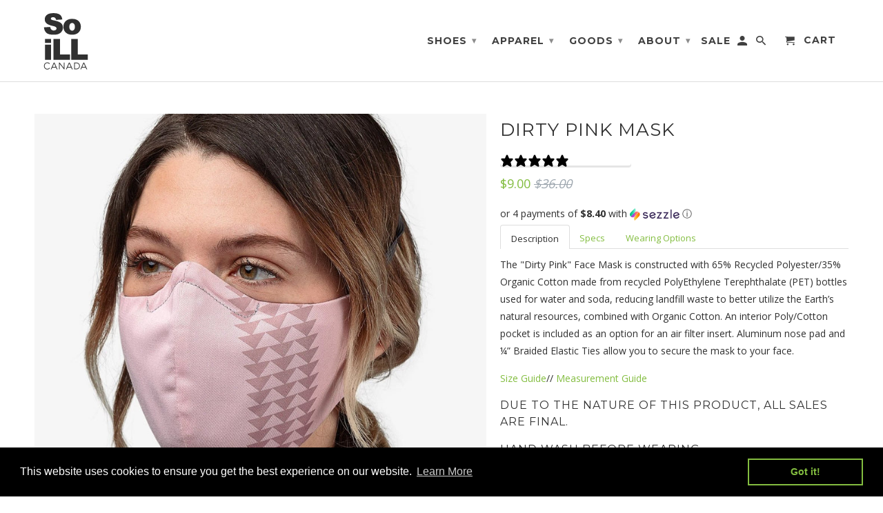

--- FILE ---
content_type: text/html; charset=utf-8
request_url: https://soill.ca/products/dirty-pink-mask
body_size: 39144
content:
<!DOCTYPE html>
<!--[if lt IE 7 ]><html class="ie ie6" lang="en"> <![endif]-->
<!--[if IE 7 ]><html class="ie ie7" lang="en"> <![endif]-->
<!--[if IE 8 ]><html class="ie ie8" lang="en"> <![endif]-->
<!--[if IE 9 ]><html class="ie ie9" lang="en"> <![endif]-->
<!--[if (gte IE 10)|!(IE)]><!--><html lang="en"> <!--<![endif]-->




  <head>


    <meta charset="utf-8">
    <meta http-equiv="cleartype" content="on">
    <meta name="robots" content="index,follow">
    
    <!-- google shopping site verification -->
    
    <meta name="google-site-verification" content="WqF5dHOkMMiI7WAQfW2-G39xI5VzOyq8wN-pl4x1yd0" />
    <meta name="facebook-domain-verification" content="oj8oszsj2rf7la0ta2nynnjgsj6cc3" />
    

    
    

  <!-- Avada Size Chart Script -->
 
 <script src="//soill.ca/cdn/shop/t/18/assets/size-chart-data.js?v=137760612390673475631712002760" defer='defer'></script>

<script>const AVADA_SC_LAST_UPDATE = 1644686633826</script>





<script>const AVADA_SC = {};
          AVADA_SC.product = {"id":5769787703445,"title":"Dirty Pink Mask","handle":"dirty-pink-mask","description":"\u003c!--Start tab labels--\u003e\n\u003cul class=\"tabs\"\u003e\n\u003cli\u003e\u003ca href=\"#tab1\" class=\"active\"\u003e Description \u003c\/a\u003e\u003c\/li\u003e\n\u003cli\u003e\u003ca href=\"#tab2\" class=\"\"\u003e Specs \u003c\/a\u003e\u003c\/li\u003e\n\u003cli\u003e\u003ca href=\"#tab3\" class=\"\"\u003e Wearing Options \u003c\/a\u003e\u003c\/li\u003e\n\u003c\/ul\u003e\n\u003c!--Start tab content--\u003e\n\u003cul class=\"tabs-content\"\u003e\n\u003cli id=\"tab1\" class=\"\" style=\"display: block;\"\u003e\n\u003cdiv\u003e\n\u003cp\u003eThe \"Dirty Pink\" Face Mask is constructed with 65% Recycled Polyester\/35% Organic Cotton made from recycled PolyEthylene Terephthalate (PET) bottles used for water and soda, reducing landfill waste to better utilize the Earth’s natural resources, combined with Organic Cotton. An interior Poly\/Cotton pocket is included as an option for an air filter insert. Aluminum nose pad and ¼” Braided Elastic Ties allow you to secure the mask to your face.\u003cbr\u003e\u003c\/p\u003e\n\u003cp\u003e\u003cmeta charset=\"utf-8\"\u003e\u003ca href=\"https:\/\/cdn.shopify.com\/s\/files\/1\/0424\/1145\/files\/face-mask-size-chart-updated-center-measurement.pdf?v=1596222505\" target=\"_blank\"\u003eSize Guide\u003c\/a\u003e\u003cspan\u003e\/\/\u003c\/span\u003e\u003ca href=\"https:\/\/cdn.shopify.com\/s\/files\/1\/0424\/1145\/files\/face-mask-flat-measurements-150.pdf?v=1596222506\" target=\"_blank\"\u003e\u003cspan\u003e \u003c\/span\u003eMeasurement Guide\u003c\/a\u003e\u003c\/p\u003e\n\u003c\/div\u003e\n\u003c\/li\u003e\n\u003cli id=\"tab2\" class=\"\" style=\"display: none;\"\u003e\n\u003cdiv\u003e\n\u003cp\u003e• 65% Recycled Polyester\/35% Organic Cotton Made from recycled PolyEthlene Terephthalate (PET) bottles used for water and soda, reducing landfill waste to better utilize the Earth’s natural resources, combined with Organic Cotton.\u003c\/p\u003e\n\u003cp\u003e• Color of fabric\/material may vary due to national shortages during this time.\u003c\/p\u003e\n\u003cp\u003e• Heather Gray Poly\/Cotton Filter Pocket\u003c\/p\u003e\n\u003cp\u003e• Integrated Aluminum Nosepad\u003c\/p\u003e\n\u003cp\u003e• 1\/4” Braided Elastic Ties - Color of elastic ties may vary due to national shortages at this time\u003c\/p\u003e\n\u003cp\u003e• Made in USA\u003c\/p\u003e\n\u003cp\u003e• Weight: Small 0.7 ounces \/\/ Large 0.8 ounces\u003c\/p\u003e\n\u003c\/div\u003e\n\u003c\/li\u003e\n\u003cli id=\"tab3\" style=\"display: none;\" class=\"active\"\u003e\n\u003cdiv\u003e\n\u003cp\u003e• Tying bands from opposing sides in the back of the head.\u003c\/p\u003e\n\u003cp\u003e• Tying bands from the same side to make an around the ear loop.\u003c\/p\u003e\n\u003c\/div\u003e\n\u003c\/li\u003e\n\u003c\/ul\u003e\n\u003ch5\u003eDUE TO THE NATURE OF THIS PRODUCT, ALL SALES ARE FINAL.\u003c\/h5\u003e\n\u003ch5\u003eHAND WASH BEFORE WEARING.\u003c\/h5\u003e\n\u003cp class=\"p1\"\u003e\u003cspan class=\"s1\"\u003e\u003cb\u003e\u003ci\u003eDisclaimer: These masks are not “medical grade,” and do not meet any specific medical standard and may not prevent you or those around you from contracting or spreading COVID-19 or any other illness. These are not N95 masks. These masks are intended to create an additional barrier that becomes a part of your overall safety routine to help reduce the spread of COVID-19, but publicly available research on the effectiveness of non-medical grade masks is limited and inconclusive. We encourage you to be safe, practice social distancing, implement barriers (such as this mask), and know as much as you can about COVID-19. By purchasing this mask, you acknowledge that we have disclaimed any and all warranties of any nature, including fitness for a particular purpose. You also waive any and all claims against us, our designers, manufacturers, suppliers, and others in the distribution supply chain, arising from or related to your purchase and use of the mask.\u003c\/i\u003e\u003c\/b\u003e\u003c\/span\u003e\u003c\/p\u003e\n\u003cp class=\"p2\"\u003e\u003cspan class=\"s2\"\u003e\u003cb\u003e\u003ci\u003eCloth face coverings should not be placed on young children under age 2, anyone who has trouble breathing, or is unconscious, incapacitated or otherwise unable to remove the mask without assistance.\u003c\/i\u003e\u003c\/b\u003e\u003c\/span\u003e\u003c\/p\u003e\n\u003cdiv\u003e\n\u003cp\u003eQuestions? \u003ca href=\"https:\/\/soill.ca\/apps\/frequently-asked-questions\"\u003eCheck the FAQ.\u003c\/a\u003e\u003c\/p\u003e\n\u003c\/div\u003e","published_at":"2020-09-22T18:09:59-04:00","created_at":"2020-09-22T18:09:58-04:00","vendor":"So iLL Canada","type":"Masks","tags":["BFCM25ACCESSORIES","holiday_2022_megasale","holiday_2023_megasale","Masks","no-returns","OTR Masks","Sale Item"],"price":900,"price_min":900,"price_max":900,"available":true,"price_varies":false,"compare_at_price":3600,"compare_at_price_min":3600,"compare_at_price_max":3600,"compare_at_price_varies":false,"variants":[{"id":36911006580885,"title":"SMALL","option1":"SMALL","option2":null,"option3":null,"sku":"MASK-PINK-S","requires_shipping":true,"taxable":true,"featured_image":null,"available":true,"name":"Dirty Pink Mask - SMALL","public_title":"SMALL","options":["SMALL"],"price":900,"weight":454,"compare_at_price":3600,"inventory_management":"shopify","barcode":"","requires_selling_plan":false,"selling_plan_allocations":[]},{"id":36911006613653,"title":"LARGE","option1":"LARGE","option2":null,"option3":null,"sku":"MASK-PINK-L","requires_shipping":true,"taxable":true,"featured_image":null,"available":true,"name":"Dirty Pink Mask - LARGE","public_title":"LARGE","options":["LARGE"],"price":900,"weight":454,"compare_at_price":3600,"inventory_management":"shopify","barcode":"","requires_selling_plan":false,"selling_plan_allocations":[]}],"images":["\/\/soill.ca\/cdn\/shop\/products\/masks-updated-pink-1_edit-259054.jpg?v=1637710668","\/\/soill.ca\/cdn\/shop\/products\/masks-updated-pink-7-932833.jpg?v=1637710668","\/\/soill.ca\/cdn\/shop\/products\/masks-updated-pink-8-853965.jpg?v=1637710668","\/\/soill.ca\/cdn\/shop\/products\/masks-updated-pink-9-998070.jpg?v=1637710668","\/\/soill.ca\/cdn\/shop\/products\/masks-updated-pink-10-534017.jpg?v=1637710668","\/\/soill.ca\/cdn\/shop\/products\/masks-updated-pink-2-115623.jpg?v=1637710668","\/\/soill.ca\/cdn\/shop\/products\/masks-updated-pink-3-438372.jpg?v=1637710668","\/\/soill.ca\/cdn\/shop\/products\/masks-updated-pink-5-200222.jpg?v=1637710668","\/\/soill.ca\/cdn\/shop\/products\/masks-updated-pink-6-846044.jpg?v=1637710668","\/\/soill.ca\/cdn\/shop\/products\/masks-updated-pink-4-795499.jpg?v=1637710668"],"featured_image":"\/\/soill.ca\/cdn\/shop\/products\/masks-updated-pink-1_edit-259054.jpg?v=1637710668","options":["Size"],"media":[{"alt":null,"id":28736132874462,"position":1,"preview_image":{"aspect_ratio":1.0,"height":1200,"width":1200,"src":"\/\/soill.ca\/cdn\/shop\/products\/masks-updated-pink-1_edit-259054.jpg?v=1637710668"},"aspect_ratio":1.0,"height":1200,"media_type":"image","src":"\/\/soill.ca\/cdn\/shop\/products\/masks-updated-pink-1_edit-259054.jpg?v=1637710668","width":1200},{"alt":null,"id":28736132907230,"position":2,"preview_image":{"aspect_ratio":1.0,"height":1200,"width":1200,"src":"\/\/soill.ca\/cdn\/shop\/products\/masks-updated-pink-7-932833.jpg?v=1637710668"},"aspect_ratio":1.0,"height":1200,"media_type":"image","src":"\/\/soill.ca\/cdn\/shop\/products\/masks-updated-pink-7-932833.jpg?v=1637710668","width":1200},{"alt":null,"id":28736132939998,"position":3,"preview_image":{"aspect_ratio":1.0,"height":1200,"width":1200,"src":"\/\/soill.ca\/cdn\/shop\/products\/masks-updated-pink-8-853965.jpg?v=1637710668"},"aspect_ratio":1.0,"height":1200,"media_type":"image","src":"\/\/soill.ca\/cdn\/shop\/products\/masks-updated-pink-8-853965.jpg?v=1637710668","width":1200},{"alt":null,"id":28736132972766,"position":4,"preview_image":{"aspect_ratio":1.0,"height":1200,"width":1200,"src":"\/\/soill.ca\/cdn\/shop\/products\/masks-updated-pink-9-998070.jpg?v=1637710668"},"aspect_ratio":1.0,"height":1200,"media_type":"image","src":"\/\/soill.ca\/cdn\/shop\/products\/masks-updated-pink-9-998070.jpg?v=1637710668","width":1200},{"alt":null,"id":28736133005534,"position":5,"preview_image":{"aspect_ratio":1.0,"height":1200,"width":1200,"src":"\/\/soill.ca\/cdn\/shop\/products\/masks-updated-pink-10-534017.jpg?v=1637710668"},"aspect_ratio":1.0,"height":1200,"media_type":"image","src":"\/\/soill.ca\/cdn\/shop\/products\/masks-updated-pink-10-534017.jpg?v=1637710668","width":1200},{"alt":null,"id":28736133038302,"position":6,"preview_image":{"aspect_ratio":1.0,"height":1200,"width":1200,"src":"\/\/soill.ca\/cdn\/shop\/products\/masks-updated-pink-2-115623.jpg?v=1637710668"},"aspect_ratio":1.0,"height":1200,"media_type":"image","src":"\/\/soill.ca\/cdn\/shop\/products\/masks-updated-pink-2-115623.jpg?v=1637710668","width":1200},{"alt":null,"id":28736133071070,"position":7,"preview_image":{"aspect_ratio":1.0,"height":1200,"width":1200,"src":"\/\/soill.ca\/cdn\/shop\/products\/masks-updated-pink-3-438372.jpg?v=1637710668"},"aspect_ratio":1.0,"height":1200,"media_type":"image","src":"\/\/soill.ca\/cdn\/shop\/products\/masks-updated-pink-3-438372.jpg?v=1637710668","width":1200},{"alt":null,"id":28736133103838,"position":8,"preview_image":{"aspect_ratio":1.0,"height":1200,"width":1200,"src":"\/\/soill.ca\/cdn\/shop\/products\/masks-updated-pink-5-200222.jpg?v=1637710668"},"aspect_ratio":1.0,"height":1200,"media_type":"image","src":"\/\/soill.ca\/cdn\/shop\/products\/masks-updated-pink-5-200222.jpg?v=1637710668","width":1200},{"alt":null,"id":28736133136606,"position":9,"preview_image":{"aspect_ratio":1.0,"height":1200,"width":1200,"src":"\/\/soill.ca\/cdn\/shop\/products\/masks-updated-pink-6-846044.jpg?v=1637710668"},"aspect_ratio":1.0,"height":1200,"media_type":"image","src":"\/\/soill.ca\/cdn\/shop\/products\/masks-updated-pink-6-846044.jpg?v=1637710668","width":1200},{"alt":null,"id":28736133169374,"position":10,"preview_image":{"aspect_ratio":1.0,"height":1200,"width":1200,"src":"\/\/soill.ca\/cdn\/shop\/products\/masks-updated-pink-4-795499.jpg?v=1637710668"},"aspect_ratio":1.0,"height":1200,"media_type":"image","src":"\/\/soill.ca\/cdn\/shop\/products\/masks-updated-pink-4-795499.jpg?v=1637710668","width":1200}],"requires_selling_plan":false,"selling_plan_groups":[],"content":"\u003c!--Start tab labels--\u003e\n\u003cul class=\"tabs\"\u003e\n\u003cli\u003e\u003ca href=\"#tab1\" class=\"active\"\u003e Description \u003c\/a\u003e\u003c\/li\u003e\n\u003cli\u003e\u003ca href=\"#tab2\" class=\"\"\u003e Specs \u003c\/a\u003e\u003c\/li\u003e\n\u003cli\u003e\u003ca href=\"#tab3\" class=\"\"\u003e Wearing Options \u003c\/a\u003e\u003c\/li\u003e\n\u003c\/ul\u003e\n\u003c!--Start tab content--\u003e\n\u003cul class=\"tabs-content\"\u003e\n\u003cli id=\"tab1\" class=\"\" style=\"display: block;\"\u003e\n\u003cdiv\u003e\n\u003cp\u003eThe \"Dirty Pink\" Face Mask is constructed with 65% Recycled Polyester\/35% Organic Cotton made from recycled PolyEthylene Terephthalate (PET) bottles used for water and soda, reducing landfill waste to better utilize the Earth’s natural resources, combined with Organic Cotton. An interior Poly\/Cotton pocket is included as an option for an air filter insert. Aluminum nose pad and ¼” Braided Elastic Ties allow you to secure the mask to your face.\u003cbr\u003e\u003c\/p\u003e\n\u003cp\u003e\u003cmeta charset=\"utf-8\"\u003e\u003ca href=\"https:\/\/cdn.shopify.com\/s\/files\/1\/0424\/1145\/files\/face-mask-size-chart-updated-center-measurement.pdf?v=1596222505\" target=\"_blank\"\u003eSize Guide\u003c\/a\u003e\u003cspan\u003e\/\/\u003c\/span\u003e\u003ca href=\"https:\/\/cdn.shopify.com\/s\/files\/1\/0424\/1145\/files\/face-mask-flat-measurements-150.pdf?v=1596222506\" target=\"_blank\"\u003e\u003cspan\u003e \u003c\/span\u003eMeasurement Guide\u003c\/a\u003e\u003c\/p\u003e\n\u003c\/div\u003e\n\u003c\/li\u003e\n\u003cli id=\"tab2\" class=\"\" style=\"display: none;\"\u003e\n\u003cdiv\u003e\n\u003cp\u003e• 65% Recycled Polyester\/35% Organic Cotton Made from recycled PolyEthlene Terephthalate (PET) bottles used for water and soda, reducing landfill waste to better utilize the Earth’s natural resources, combined with Organic Cotton.\u003c\/p\u003e\n\u003cp\u003e• Color of fabric\/material may vary due to national shortages during this time.\u003c\/p\u003e\n\u003cp\u003e• Heather Gray Poly\/Cotton Filter Pocket\u003c\/p\u003e\n\u003cp\u003e• Integrated Aluminum Nosepad\u003c\/p\u003e\n\u003cp\u003e• 1\/4” Braided Elastic Ties - Color of elastic ties may vary due to national shortages at this time\u003c\/p\u003e\n\u003cp\u003e• Made in USA\u003c\/p\u003e\n\u003cp\u003e• Weight: Small 0.7 ounces \/\/ Large 0.8 ounces\u003c\/p\u003e\n\u003c\/div\u003e\n\u003c\/li\u003e\n\u003cli id=\"tab3\" style=\"display: none;\" class=\"active\"\u003e\n\u003cdiv\u003e\n\u003cp\u003e• Tying bands from opposing sides in the back of the head.\u003c\/p\u003e\n\u003cp\u003e• Tying bands from the same side to make an around the ear loop.\u003c\/p\u003e\n\u003c\/div\u003e\n\u003c\/li\u003e\n\u003c\/ul\u003e\n\u003ch5\u003eDUE TO THE NATURE OF THIS PRODUCT, ALL SALES ARE FINAL.\u003c\/h5\u003e\n\u003ch5\u003eHAND WASH BEFORE WEARING.\u003c\/h5\u003e\n\u003cp class=\"p1\"\u003e\u003cspan class=\"s1\"\u003e\u003cb\u003e\u003ci\u003eDisclaimer: These masks are not “medical grade,” and do not meet any specific medical standard and may not prevent you or those around you from contracting or spreading COVID-19 or any other illness. These are not N95 masks. These masks are intended to create an additional barrier that becomes a part of your overall safety routine to help reduce the spread of COVID-19, but publicly available research on the effectiveness of non-medical grade masks is limited and inconclusive. We encourage you to be safe, practice social distancing, implement barriers (such as this mask), and know as much as you can about COVID-19. By purchasing this mask, you acknowledge that we have disclaimed any and all warranties of any nature, including fitness for a particular purpose. You also waive any and all claims against us, our designers, manufacturers, suppliers, and others in the distribution supply chain, arising from or related to your purchase and use of the mask.\u003c\/i\u003e\u003c\/b\u003e\u003c\/span\u003e\u003c\/p\u003e\n\u003cp class=\"p2\"\u003e\u003cspan class=\"s2\"\u003e\u003cb\u003e\u003ci\u003eCloth face coverings should not be placed on young children under age 2, anyone who has trouble breathing, or is unconscious, incapacitated or otherwise unable to remove the mask without assistance.\u003c\/i\u003e\u003c\/b\u003e\u003c\/span\u003e\u003c\/p\u003e\n\u003cdiv\u003e\n\u003cp\u003eQuestions? \u003ca href=\"https:\/\/soill.ca\/apps\/frequently-asked-questions\"\u003eCheck the FAQ.\u003c\/a\u003e\u003c\/p\u003e\n\u003c\/div\u003e"};
          AVADA_SC.template = "product.fullwidth";
          AVADA_SC.collections = [];
          AVADA_SC.collections.push("")
          
          AVADA_SC.collections.push("460219089118");
          
          AVADA_SC.collections.push("439177248990");
          
          AVADA_SC.collections.push("415896830174");
          
          AVADA_SC.collections.push("221933437077");
          
          AVADA_SC.collections.push("221932421269");
          
          AVADA_SC.collections.push("277860712623");
          
          AVADA_SC.collections.push("268796723375");
          
          AVADA_SC.collections.push("397510869214");
          
  </script>
  <!-- /Avada Size Chart Script -->

<title>Dirty Pink Mask - So iLL Canada</title>

    
      <meta name="description" content="The &quot;Dirty Pink&quot; Face Mask is constructed with 65% Recycled Polyester/35% Organic Cotton made from recycled PolyEthylene Terephthalate (PET) bottles used for water and soda, reducing landfill waste to better utilize the Earth’s natural resources, combined with Organic Cotton. An interior Poly/Cotton pocket is included as an option for an air filter insert. Aluminum nose pad and ¼” Braided Elastic Ties allow you to secure the mask to your face. Size Guide// Measurement Guide • 65% Recycled Polyester/35% Organic Cotton Made from recycled PolyEthlene Terephthalate (PET) bottles used for water and soda, reducing landfill waste to better utilize the Earth’s natural resources, combined with Organic Cotton. • Color of fabric/material may vary due to national shortages during this time. • Heather Gray Poly/Cotton Filter Pocket • Integrated Aluminum Nosepad • 1/4” Braided Elastic Ties - Color of elastic ties may vary due to national shortages at this time • Made in USA • Weight: Small 0.7 ounces // Large 0.8 ounces • Tying bands from opposing sides in the back of the head. • Tying bands from the same side to make an around the ear loop." />
    

    <!-- Custom Fonts -->
    
      <link href="//fonts.googleapis.com/css?family=.|Montserrat:light,normal,bold|Montserrat:light,normal,bold|Montserrat:light,normal,bold|Open+Sans:light,normal,bold" rel="stylesheet" type="text/css" />
    

    

<meta name="author" content="So iLL Canada">
<meta property="og:url" content="https://soill.ca/products/dirty-pink-mask">
<meta property="og:site_name" content="So iLL Canada">


  <meta property="og:type" content="product">
  <meta property="og:title" content="Dirty Pink Mask">
  
    <meta property="og:image" content="http://soill.ca/cdn/shop/products/masks-updated-pink-1_edit-259054_600x.jpg?v=1637710668">
    <meta property="og:image:secure_url" content="https://soill.ca/cdn/shop/products/masks-updated-pink-1_edit-259054_600x.jpg?v=1637710668">
    
  
    <meta property="og:image" content="http://soill.ca/cdn/shop/products/masks-updated-pink-7-932833_600x.jpg?v=1637710668">
    <meta property="og:image:secure_url" content="https://soill.ca/cdn/shop/products/masks-updated-pink-7-932833_600x.jpg?v=1637710668">
    
  
    <meta property="og:image" content="http://soill.ca/cdn/shop/products/masks-updated-pink-8-853965_600x.jpg?v=1637710668">
    <meta property="og:image:secure_url" content="https://soill.ca/cdn/shop/products/masks-updated-pink-8-853965_600x.jpg?v=1637710668">
    
  
  <meta property="og:price:amount" content="9.00">
  <meta property="og:price:currency" content="CAD">


  <meta property="og:description" content="The &quot;Dirty Pink&quot; Face Mask is constructed with 65% Recycled Polyester/35% Organic Cotton made from recycled PolyEthylene Terephthalate (PET) bottles used for water and soda, reducing landfill waste to better utilize the Earth’s natural resources, combined with Organic Cotton. An interior Poly/Cotton pocket is included as an option for an air filter insert. Aluminum nose pad and ¼” Braided Elastic Ties allow you to secure the mask to your face. Size Guide// Measurement Guide • 65% Recycled Polyester/35% Organic Cotton Made from recycled PolyEthlene Terephthalate (PET) bottles used for water and soda, reducing landfill waste to better utilize the Earth’s natural resources, combined with Organic Cotton. • Color of fabric/material may vary due to national shortages during this time. • Heather Gray Poly/Cotton Filter Pocket • Integrated Aluminum Nosepad • 1/4” Braided Elastic Ties - Color of elastic ties may vary due to national shortages at this time • Made in USA • Weight: Small 0.7 ounces // Large 0.8 ounces • Tying bands from opposing sides in the back of the head. • Tying bands from the same side to make an around the ear loop.">




<meta name="twitter:card" content="summary">

  <meta name="twitter:title" content="Dirty Pink Mask">
  <meta name="twitter:description" content="Description Specs Wearing Options The &quot;Dirty Pink&quot; Face Mask is constructed with 65% Recycled Polyester/35% Organic Cotton made from recycled PolyEthylene Terephthalate (PET) bottles used for water and soda, reducing landfill waste to better utilize the Earth’s natural resources, combined with Organic Cotton. An interior Poly/Cotton pocket is included as an option for an air filter insert. Aluminum nose pad and ¼” Braided Elastic Ties allow you to secure the mask to your face. Size Guide// Measurement Guide • 65% Recycled Polyester/35% Organic Cotton Made from recycled PolyEthlene Terephthalate (PET) bottles used for water and soda, reducing landfill waste to better utilize the Earth’s natural resources, combined with Organic Cotton. • Color of fabric/material may vary due to national shortages during this time. • Heather Gray Poly/Cotton Filter Pocket • Integrated Aluminum Nosepad • 1/4” Braided Elastic Ties - Color of">
  <meta name="twitter:image" content="https://soill.ca/cdn/shop/products/masks-updated-pink-1_edit-259054_240x.jpg?v=1637710668">
  <meta name="twitter:image:width" content="240">
  <meta name="twitter:image:height" content="240">


    
    

    <!-- Mobile Specific Metas -->
    <meta name="HandheldFriendly" content="True">
    <meta name="MobileOptimized" content="320">
    <meta name="viewport" content="width=device-width,initial-scale=1">
    <meta name="theme-color" content="#ffffff">

    <!-- Stylesheets for Retina 4.2.1 -->
    <link href="//soill.ca/cdn/shop/t/18/assets/styles.scss.css?v=131094085266548074631725564534" rel="stylesheet" type="text/css" media="all" />
    <!--[if lte IE 9]>
      <link href="//soill.ca/cdn/shop/t/18/assets/ie.css?v=16370617434440559491712002760" rel="stylesheet" type="text/css" media="all" />
    <![endif]-->

    
      <link rel="shortcut icon" type="image/x-icon" href="//soill.ca/cdn/shop/files/So-iLL-Stacked-Logo-dark-Canada-90x88_32x32.png?v=1707338124">
    

    <link rel="canonical" href="https://soill.ca/products/dirty-pink-mask" />

    

    <script src="//soill.ca/cdn/shop/t/18/assets/app.js?v=29678676349781759431712002760" type="text/javascript"></script>
<script>window.performance && window.performance.mark && window.performance.mark('shopify.content_for_header.start');</script><meta name="google-site-verification" content="WqF5dHOkMMiI7WAQfW2-G39xI5VzOyq8wN-pl4x1yd0">
<meta id="shopify-digital-wallet" name="shopify-digital-wallet" content="/40965341333/digital_wallets/dialog">
<meta name="shopify-checkout-api-token" content="04744c06ebd5e92075eac45ec12a38d3">
<meta id="in-context-paypal-metadata" data-shop-id="40965341333" data-venmo-supported="false" data-environment="production" data-locale="en_US" data-paypal-v4="true" data-currency="CAD">
<link rel="alternate" type="application/json+oembed" href="https://soill.ca/products/dirty-pink-mask.oembed">
<script async="async" src="/checkouts/internal/preloads.js?locale=en-CA"></script>
<link rel="preconnect" href="https://shop.app" crossorigin="anonymous">
<script async="async" src="https://shop.app/checkouts/internal/preloads.js?locale=en-CA&shop_id=40965341333" crossorigin="anonymous"></script>
<script id="apple-pay-shop-capabilities" type="application/json">{"shopId":40965341333,"countryCode":"CA","currencyCode":"CAD","merchantCapabilities":["supports3DS"],"merchantId":"gid:\/\/shopify\/Shop\/40965341333","merchantName":"So iLL Canada","requiredBillingContactFields":["postalAddress","email","phone"],"requiredShippingContactFields":["postalAddress","email","phone"],"shippingType":"shipping","supportedNetworks":["visa","masterCard","amex","discover","interac","jcb"],"total":{"type":"pending","label":"So iLL Canada","amount":"1.00"},"shopifyPaymentsEnabled":true,"supportsSubscriptions":true}</script>
<script id="shopify-features" type="application/json">{"accessToken":"04744c06ebd5e92075eac45ec12a38d3","betas":["rich-media-storefront-analytics"],"domain":"soill.ca","predictiveSearch":true,"shopId":40965341333,"locale":"en"}</script>
<script>var Shopify = Shopify || {};
Shopify.shop = "so-ill-canada.myshopify.com";
Shopify.locale = "en";
Shopify.currency = {"active":"CAD","rate":"1.0"};
Shopify.country = "CA";
Shopify.theme = {"name":"Copy of So iLL Theme - Retina ","id":140523077854,"schema_name":"Retina","schema_version":"4.2.1","theme_store_id":null,"role":"main"};
Shopify.theme.handle = "null";
Shopify.theme.style = {"id":null,"handle":null};
Shopify.cdnHost = "soill.ca/cdn";
Shopify.routes = Shopify.routes || {};
Shopify.routes.root = "/";</script>
<script type="module">!function(o){(o.Shopify=o.Shopify||{}).modules=!0}(window);</script>
<script>!function(o){function n(){var o=[];function n(){o.push(Array.prototype.slice.apply(arguments))}return n.q=o,n}var t=o.Shopify=o.Shopify||{};t.loadFeatures=n(),t.autoloadFeatures=n()}(window);</script>
<script>
  window.ShopifyPay = window.ShopifyPay || {};
  window.ShopifyPay.apiHost = "shop.app\/pay";
  window.ShopifyPay.redirectState = null;
</script>
<script id="shop-js-analytics" type="application/json">{"pageType":"product"}</script>
<script defer="defer" async type="module" src="//soill.ca/cdn/shopifycloud/shop-js/modules/v2/client.init-shop-cart-sync_BN7fPSNr.en.esm.js"></script>
<script defer="defer" async type="module" src="//soill.ca/cdn/shopifycloud/shop-js/modules/v2/chunk.common_Cbph3Kss.esm.js"></script>
<script defer="defer" async type="module" src="//soill.ca/cdn/shopifycloud/shop-js/modules/v2/chunk.modal_DKumMAJ1.esm.js"></script>
<script type="module">
  await import("//soill.ca/cdn/shopifycloud/shop-js/modules/v2/client.init-shop-cart-sync_BN7fPSNr.en.esm.js");
await import("//soill.ca/cdn/shopifycloud/shop-js/modules/v2/chunk.common_Cbph3Kss.esm.js");
await import("//soill.ca/cdn/shopifycloud/shop-js/modules/v2/chunk.modal_DKumMAJ1.esm.js");

  window.Shopify.SignInWithShop?.initShopCartSync?.({"fedCMEnabled":true,"windoidEnabled":true});

</script>
<script>
  window.Shopify = window.Shopify || {};
  if (!window.Shopify.featureAssets) window.Shopify.featureAssets = {};
  window.Shopify.featureAssets['shop-js'] = {"shop-cart-sync":["modules/v2/client.shop-cart-sync_CJVUk8Jm.en.esm.js","modules/v2/chunk.common_Cbph3Kss.esm.js","modules/v2/chunk.modal_DKumMAJ1.esm.js"],"init-fed-cm":["modules/v2/client.init-fed-cm_7Fvt41F4.en.esm.js","modules/v2/chunk.common_Cbph3Kss.esm.js","modules/v2/chunk.modal_DKumMAJ1.esm.js"],"init-shop-email-lookup-coordinator":["modules/v2/client.init-shop-email-lookup-coordinator_Cc088_bR.en.esm.js","modules/v2/chunk.common_Cbph3Kss.esm.js","modules/v2/chunk.modal_DKumMAJ1.esm.js"],"init-windoid":["modules/v2/client.init-windoid_hPopwJRj.en.esm.js","modules/v2/chunk.common_Cbph3Kss.esm.js","modules/v2/chunk.modal_DKumMAJ1.esm.js"],"shop-button":["modules/v2/client.shop-button_B0jaPSNF.en.esm.js","modules/v2/chunk.common_Cbph3Kss.esm.js","modules/v2/chunk.modal_DKumMAJ1.esm.js"],"shop-cash-offers":["modules/v2/client.shop-cash-offers_DPIskqss.en.esm.js","modules/v2/chunk.common_Cbph3Kss.esm.js","modules/v2/chunk.modal_DKumMAJ1.esm.js"],"shop-toast-manager":["modules/v2/client.shop-toast-manager_CK7RT69O.en.esm.js","modules/v2/chunk.common_Cbph3Kss.esm.js","modules/v2/chunk.modal_DKumMAJ1.esm.js"],"init-shop-cart-sync":["modules/v2/client.init-shop-cart-sync_BN7fPSNr.en.esm.js","modules/v2/chunk.common_Cbph3Kss.esm.js","modules/v2/chunk.modal_DKumMAJ1.esm.js"],"init-customer-accounts-sign-up":["modules/v2/client.init-customer-accounts-sign-up_CfPf4CXf.en.esm.js","modules/v2/client.shop-login-button_DeIztwXF.en.esm.js","modules/v2/chunk.common_Cbph3Kss.esm.js","modules/v2/chunk.modal_DKumMAJ1.esm.js"],"pay-button":["modules/v2/client.pay-button_CgIwFSYN.en.esm.js","modules/v2/chunk.common_Cbph3Kss.esm.js","modules/v2/chunk.modal_DKumMAJ1.esm.js"],"init-customer-accounts":["modules/v2/client.init-customer-accounts_DQ3x16JI.en.esm.js","modules/v2/client.shop-login-button_DeIztwXF.en.esm.js","modules/v2/chunk.common_Cbph3Kss.esm.js","modules/v2/chunk.modal_DKumMAJ1.esm.js"],"avatar":["modules/v2/client.avatar_BTnouDA3.en.esm.js"],"init-shop-for-new-customer-accounts":["modules/v2/client.init-shop-for-new-customer-accounts_CsZy_esa.en.esm.js","modules/v2/client.shop-login-button_DeIztwXF.en.esm.js","modules/v2/chunk.common_Cbph3Kss.esm.js","modules/v2/chunk.modal_DKumMAJ1.esm.js"],"shop-follow-button":["modules/v2/client.shop-follow-button_BRMJjgGd.en.esm.js","modules/v2/chunk.common_Cbph3Kss.esm.js","modules/v2/chunk.modal_DKumMAJ1.esm.js"],"checkout-modal":["modules/v2/client.checkout-modal_B9Drz_yf.en.esm.js","modules/v2/chunk.common_Cbph3Kss.esm.js","modules/v2/chunk.modal_DKumMAJ1.esm.js"],"shop-login-button":["modules/v2/client.shop-login-button_DeIztwXF.en.esm.js","modules/v2/chunk.common_Cbph3Kss.esm.js","modules/v2/chunk.modal_DKumMAJ1.esm.js"],"lead-capture":["modules/v2/client.lead-capture_DXYzFM3R.en.esm.js","modules/v2/chunk.common_Cbph3Kss.esm.js","modules/v2/chunk.modal_DKumMAJ1.esm.js"],"shop-login":["modules/v2/client.shop-login_CA5pJqmO.en.esm.js","modules/v2/chunk.common_Cbph3Kss.esm.js","modules/v2/chunk.modal_DKumMAJ1.esm.js"],"payment-terms":["modules/v2/client.payment-terms_BxzfvcZJ.en.esm.js","modules/v2/chunk.common_Cbph3Kss.esm.js","modules/v2/chunk.modal_DKumMAJ1.esm.js"]};
</script>
<script>(function() {
  var isLoaded = false;
  function asyncLoad() {
    if (isLoaded) return;
    isLoaded = true;
    var urls = ["?v=1614807853\u0026shop=so-ill-canada.myshopify.com","?shop=so-ill-canada.myshopify.com","https:\/\/static.returngo.ai\/master.returngo.ai\/returngo.min.js?shop=so-ill-canada.myshopify.com","https:\/\/shopify-widget.route.com\/shopify.widget.js?shop=so-ill-canada.myshopify.com","https:\/\/design-packs.herokuapp.com\/design_packs_file.js?shop=so-ill-canada.myshopify.com","https:\/\/faq-king.com\/scripts\/faq_app_146f08e942375c0da16835e6d3c57af6.js?shop=so-ill-canada.myshopify.com"];
    for (var i = 0; i < urls.length; i++) {
      var s = document.createElement('script');
      s.type = 'text/javascript';
      s.async = true;
      s.src = urls[i];
      var x = document.getElementsByTagName('script')[0];
      x.parentNode.insertBefore(s, x);
    }
  };
  if(window.attachEvent) {
    window.attachEvent('onload', asyncLoad);
  } else {
    window.addEventListener('load', asyncLoad, false);
  }
})();</script>
<script id="__st">var __st={"a":40965341333,"offset":-18000,"reqid":"2684dda5-9b60-4666-a181-63bf8b8ec686-1770123137","pageurl":"soill.ca\/products\/dirty-pink-mask","u":"fb0f08d10a23","p":"product","rtyp":"product","rid":5769787703445};</script>
<script>window.ShopifyPaypalV4VisibilityTracking = true;</script>
<script id="captcha-bootstrap">!function(){'use strict';const t='contact',e='account',n='new_comment',o=[[t,t],['blogs',n],['comments',n],[t,'customer']],c=[[e,'customer_login'],[e,'guest_login'],[e,'recover_customer_password'],[e,'create_customer']],r=t=>t.map((([t,e])=>`form[action*='/${t}']:not([data-nocaptcha='true']) input[name='form_type'][value='${e}']`)).join(','),a=t=>()=>t?[...document.querySelectorAll(t)].map((t=>t.form)):[];function s(){const t=[...o],e=r(t);return a(e)}const i='password',u='form_key',d=['recaptcha-v3-token','g-recaptcha-response','h-captcha-response',i],f=()=>{try{return window.sessionStorage}catch{return}},m='__shopify_v',_=t=>t.elements[u];function p(t,e,n=!1){try{const o=window.sessionStorage,c=JSON.parse(o.getItem(e)),{data:r}=function(t){const{data:e,action:n}=t;return t[m]||n?{data:e,action:n}:{data:t,action:n}}(c);for(const[e,n]of Object.entries(r))t.elements[e]&&(t.elements[e].value=n);n&&o.removeItem(e)}catch(o){console.error('form repopulation failed',{error:o})}}const l='form_type',E='cptcha';function T(t){t.dataset[E]=!0}const w=window,h=w.document,L='Shopify',v='ce_forms',y='captcha';let A=!1;((t,e)=>{const n=(g='f06e6c50-85a8-45c8-87d0-21a2b65856fe',I='https://cdn.shopify.com/shopifycloud/storefront-forms-hcaptcha/ce_storefront_forms_captcha_hcaptcha.v1.5.2.iife.js',D={infoText:'Protected by hCaptcha',privacyText:'Privacy',termsText:'Terms'},(t,e,n)=>{const o=w[L][v],c=o.bindForm;if(c)return c(t,g,e,D).then(n);var r;o.q.push([[t,g,e,D],n]),r=I,A||(h.body.append(Object.assign(h.createElement('script'),{id:'captcha-provider',async:!0,src:r})),A=!0)});var g,I,D;w[L]=w[L]||{},w[L][v]=w[L][v]||{},w[L][v].q=[],w[L][y]=w[L][y]||{},w[L][y].protect=function(t,e){n(t,void 0,e),T(t)},Object.freeze(w[L][y]),function(t,e,n,w,h,L){const[v,y,A,g]=function(t,e,n){const i=e?o:[],u=t?c:[],d=[...i,...u],f=r(d),m=r(i),_=r(d.filter((([t,e])=>n.includes(e))));return[a(f),a(m),a(_),s()]}(w,h,L),I=t=>{const e=t.target;return e instanceof HTMLFormElement?e:e&&e.form},D=t=>v().includes(t);t.addEventListener('submit',(t=>{const e=I(t);if(!e)return;const n=D(e)&&!e.dataset.hcaptchaBound&&!e.dataset.recaptchaBound,o=_(e),c=g().includes(e)&&(!o||!o.value);(n||c)&&t.preventDefault(),c&&!n&&(function(t){try{if(!f())return;!function(t){const e=f();if(!e)return;const n=_(t);if(!n)return;const o=n.value;o&&e.removeItem(o)}(t);const e=Array.from(Array(32),(()=>Math.random().toString(36)[2])).join('');!function(t,e){_(t)||t.append(Object.assign(document.createElement('input'),{type:'hidden',name:u})),t.elements[u].value=e}(t,e),function(t,e){const n=f();if(!n)return;const o=[...t.querySelectorAll(`input[type='${i}']`)].map((({name:t})=>t)),c=[...d,...o],r={};for(const[a,s]of new FormData(t).entries())c.includes(a)||(r[a]=s);n.setItem(e,JSON.stringify({[m]:1,action:t.action,data:r}))}(t,e)}catch(e){console.error('failed to persist form',e)}}(e),e.submit())}));const S=(t,e)=>{t&&!t.dataset[E]&&(n(t,e.some((e=>e===t))),T(t))};for(const o of['focusin','change'])t.addEventListener(o,(t=>{const e=I(t);D(e)&&S(e,y())}));const B=e.get('form_key'),M=e.get(l),P=B&&M;t.addEventListener('DOMContentLoaded',(()=>{const t=y();if(P)for(const e of t)e.elements[l].value===M&&p(e,B);[...new Set([...A(),...v().filter((t=>'true'===t.dataset.shopifyCaptcha))])].forEach((e=>S(e,t)))}))}(h,new URLSearchParams(w.location.search),n,t,e,['guest_login'])})(!0,!0)}();</script>
<script integrity="sha256-4kQ18oKyAcykRKYeNunJcIwy7WH5gtpwJnB7kiuLZ1E=" data-source-attribution="shopify.loadfeatures" defer="defer" src="//soill.ca/cdn/shopifycloud/storefront/assets/storefront/load_feature-a0a9edcb.js" crossorigin="anonymous"></script>
<script crossorigin="anonymous" defer="defer" src="//soill.ca/cdn/shopifycloud/storefront/assets/shopify_pay/storefront-65b4c6d7.js?v=20250812"></script>
<script data-source-attribution="shopify.dynamic_checkout.dynamic.init">var Shopify=Shopify||{};Shopify.PaymentButton=Shopify.PaymentButton||{isStorefrontPortableWallets:!0,init:function(){window.Shopify.PaymentButton.init=function(){};var t=document.createElement("script");t.src="https://soill.ca/cdn/shopifycloud/portable-wallets/latest/portable-wallets.en.js",t.type="module",document.head.appendChild(t)}};
</script>
<script data-source-attribution="shopify.dynamic_checkout.buyer_consent">
  function portableWalletsHideBuyerConsent(e){var t=document.getElementById("shopify-buyer-consent"),n=document.getElementById("shopify-subscription-policy-button");t&&n&&(t.classList.add("hidden"),t.setAttribute("aria-hidden","true"),n.removeEventListener("click",e))}function portableWalletsShowBuyerConsent(e){var t=document.getElementById("shopify-buyer-consent"),n=document.getElementById("shopify-subscription-policy-button");t&&n&&(t.classList.remove("hidden"),t.removeAttribute("aria-hidden"),n.addEventListener("click",e))}window.Shopify?.PaymentButton&&(window.Shopify.PaymentButton.hideBuyerConsent=portableWalletsHideBuyerConsent,window.Shopify.PaymentButton.showBuyerConsent=portableWalletsShowBuyerConsent);
</script>
<script data-source-attribution="shopify.dynamic_checkout.cart.bootstrap">document.addEventListener("DOMContentLoaded",(function(){function t(){return document.querySelector("shopify-accelerated-checkout-cart, shopify-accelerated-checkout")}if(t())Shopify.PaymentButton.init();else{new MutationObserver((function(e,n){t()&&(Shopify.PaymentButton.init(),n.disconnect())})).observe(document.body,{childList:!0,subtree:!0})}}));
</script>
<link id="shopify-accelerated-checkout-styles" rel="stylesheet" media="screen" href="https://soill.ca/cdn/shopifycloud/portable-wallets/latest/accelerated-checkout-backwards-compat.css" crossorigin="anonymous">
<style id="shopify-accelerated-checkout-cart">
        #shopify-buyer-consent {
  margin-top: 1em;
  display: inline-block;
  width: 100%;
}

#shopify-buyer-consent.hidden {
  display: none;
}

#shopify-subscription-policy-button {
  background: none;
  border: none;
  padding: 0;
  text-decoration: underline;
  font-size: inherit;
  cursor: pointer;
}

#shopify-subscription-policy-button::before {
  box-shadow: none;
}

      </style>

<script>window.performance && window.performance.mark && window.performance.mark('shopify.content_for_header.end');</script><link href="//soill.ca/cdn/shop/t/18/assets/bold-brain-widget.css?v=12280912722225961271712002760" rel="stylesheet" type="text/css" media="all" />

<script>window.BOLD = window.BOLD || {};
    window.BOLD.common = window.BOLD.common || {};
    window.BOLD.common.Shopify = window.BOLD.common.Shopify || {};
    window.BOLD.common.Shopify.shop = {
      domain: 'soill.ca',
      permanent_domain: 'so-ill-canada.myshopify.com',
      url: 'https://soill.ca',
      secure_url: 'https://soill.ca',
      money_format: "${{amount}}",
      currency: "CAD"
    };
    window.BOLD.common.Shopify.customer = {
      id: null,
      tags: null,
    };
    window.BOLD.common.Shopify.cart = {"note":null,"attributes":{},"original_total_price":0,"total_price":0,"total_discount":0,"total_weight":0.0,"item_count":0,"items":[],"requires_shipping":false,"currency":"CAD","items_subtotal_price":0,"cart_level_discount_applications":[],"checkout_charge_amount":0};
    window.BOLD.common.template = 'product';window.BOLD.common.Shopify.formatMoney = function(money, format) {
        function n(t, e) {
            return "undefined" == typeof t ? e : t
        }
        function r(t, e, r, i) {
            if (e = n(e, 2),
                r = n(r, ","),
                i = n(i, "."),
            isNaN(t) || null == t)
                return 0;
            t = (t / 100).toFixed(e);
            var o = t.split(".")
                , a = o[0].replace(/(\d)(?=(\d\d\d)+(?!\d))/g, "$1" + r)
                , s = o[1] ? i + o[1] : "";
            return a + s
        }
        "string" == typeof money && (money = money.replace(".", ""));
        var i = ""
            , o = /\{\{\s*(\w+)\s*\}\}/
            , a = format || window.BOLD.common.Shopify.shop.money_format || window.Shopify.money_format || "$ {{ amount }}";
        switch (a.match(o)[1]) {
            case "amount":
                i = r(money, 2, ",", ".");
                break;
            case "amount_no_decimals":
                i = r(money, 0, ",", ".");
                break;
            case "amount_with_comma_separator":
                i = r(money, 2, ".", ",");
                break;
            case "amount_no_decimals_with_comma_separator":
                i = r(money, 0, ".", ",");
                break;
            case "amount_with_space_separator":
                i = r(money, 2, " ", ",");
                break;
            case "amount_no_decimals_with_space_separator":
                i = r(money, 0, " ", ",");
                break;
            case "amount_with_apostrophe_separator":
                i = r(money, 2, "'", ".");
                break;
        }
        return a.replace(o, i);
    };
    window.BOLD.common.Shopify.saveProduct = function (handle, product) {
      if (typeof handle === 'string' && typeof window.BOLD.common.Shopify.products[handle] === 'undefined') {
        if (typeof product === 'number') {
          window.BOLD.common.Shopify.handles[product] = handle;
          product = { id: product };
        }
        window.BOLD.common.Shopify.products[handle] = product;
      }
    };
    window.BOLD.common.Shopify.saveVariant = function (variant_id, variant) {
      if (typeof variant_id === 'number' && typeof window.BOLD.common.Shopify.variants[variant_id] === 'undefined') {
        window.BOLD.common.Shopify.variants[variant_id] = variant;
      }
    };window.BOLD.common.Shopify.products = window.BOLD.common.Shopify.products || {};
    window.BOLD.common.Shopify.variants = window.BOLD.common.Shopify.variants || {};
    window.BOLD.common.Shopify.handles = window.BOLD.common.Shopify.handles || {};window.BOLD.common.Shopify.saveProduct("dirty-pink-mask", 5769787703445);window.BOLD.common.Shopify.saveVariant(36911006580885, { product_id: 5769787703445, product_handle: "dirty-pink-mask", price: 900, group_id: '', csp_metafield: {}});window.BOLD.common.Shopify.saveVariant(36911006613653, { product_id: 5769787703445, product_handle: "dirty-pink-mask", price: 900, group_id: '', csp_metafield: {}});window.BOLD.apps_installed = {"Product Discount":1,"Product Upsell":3} || {};window.BOLD.common.Shopify.metafields = window.BOLD.common.Shopify.metafields || {};window.BOLD.common.Shopify.metafields["bold_rp"] = {};window.BOLD.common.Shopify.metafields["bold_csp_defaults"] = {};window.BOLD.common.cacheParams = window.BOLD.common.cacheParams || {};
</script>

<link href="//soill.ca/cdn/shop/t/18/assets/bold-upsell.css?v=51915886505602322711712002760" rel="stylesheet" type="text/css" media="all" />
<link href="//soill.ca/cdn/shop/t/18/assets/bold-upsell-custom.css?v=150135899998303055901712002760" rel="stylesheet" type="text/css" media="all" />
<script>
</script>
<script>var BOLD = BOLD || {};
    BOLD.products = BOLD.products || {};
    BOLD.variant_lookup = BOLD.variant_lookup || {};BOLD.variant_lookup[36911006580885] ="dirty-pink-mask";BOLD.variant_lookup[36911006613653] ="dirty-pink-mask";BOLD.products["dirty-pink-mask"] ={"id":5769787703445,"title":"Dirty Pink Mask","handle":"dirty-pink-mask","description":"\u003c!--Start tab labels--\u003e\n\u003cul class=\"tabs\"\u003e\n\u003cli\u003e\u003ca href=\"#tab1\" class=\"active\"\u003e Description \u003c\/a\u003e\u003c\/li\u003e\n\u003cli\u003e\u003ca href=\"#tab2\" class=\"\"\u003e Specs \u003c\/a\u003e\u003c\/li\u003e\n\u003cli\u003e\u003ca href=\"#tab3\" class=\"\"\u003e Wearing Options \u003c\/a\u003e\u003c\/li\u003e\n\u003c\/ul\u003e\n\u003c!--Start tab content--\u003e\n\u003cul class=\"tabs-content\"\u003e\n\u003cli id=\"tab1\" class=\"\" style=\"display: block;\"\u003e\n\u003cdiv\u003e\n\u003cp\u003eThe \"Dirty Pink\" Face Mask is constructed with 65% Recycled Polyester\/35% Organic Cotton made from recycled PolyEthylene Terephthalate (PET) bottles used for water and soda, reducing landfill waste to better utilize the Earth’s natural resources, combined with Organic Cotton. An interior Poly\/Cotton pocket is included as an option for an air filter insert. Aluminum nose pad and ¼” Braided Elastic Ties allow you to secure the mask to your face.\u003cbr\u003e\u003c\/p\u003e\n\u003cp\u003e\u003cmeta charset=\"utf-8\"\u003e\u003ca href=\"https:\/\/cdn.shopify.com\/s\/files\/1\/0424\/1145\/files\/face-mask-size-chart-updated-center-measurement.pdf?v=1596222505\" target=\"_blank\"\u003eSize Guide\u003c\/a\u003e\u003cspan\u003e\/\/\u003c\/span\u003e\u003ca href=\"https:\/\/cdn.shopify.com\/s\/files\/1\/0424\/1145\/files\/face-mask-flat-measurements-150.pdf?v=1596222506\" target=\"_blank\"\u003e\u003cspan\u003e \u003c\/span\u003eMeasurement Guide\u003c\/a\u003e\u003c\/p\u003e\n\u003c\/div\u003e\n\u003c\/li\u003e\n\u003cli id=\"tab2\" class=\"\" style=\"display: none;\"\u003e\n\u003cdiv\u003e\n\u003cp\u003e• 65% Recycled Polyester\/35% Organic Cotton Made from recycled PolyEthlene Terephthalate (PET) bottles used for water and soda, reducing landfill waste to better utilize the Earth’s natural resources, combined with Organic Cotton.\u003c\/p\u003e\n\u003cp\u003e• Color of fabric\/material may vary due to national shortages during this time.\u003c\/p\u003e\n\u003cp\u003e• Heather Gray Poly\/Cotton Filter Pocket\u003c\/p\u003e\n\u003cp\u003e• Integrated Aluminum Nosepad\u003c\/p\u003e\n\u003cp\u003e• 1\/4” Braided Elastic Ties - Color of elastic ties may vary due to national shortages at this time\u003c\/p\u003e\n\u003cp\u003e• Made in USA\u003c\/p\u003e\n\u003cp\u003e• Weight: Small 0.7 ounces \/\/ Large 0.8 ounces\u003c\/p\u003e\n\u003c\/div\u003e\n\u003c\/li\u003e\n\u003cli id=\"tab3\" style=\"display: none;\" class=\"active\"\u003e\n\u003cdiv\u003e\n\u003cp\u003e• Tying bands from opposing sides in the back of the head.\u003c\/p\u003e\n\u003cp\u003e• Tying bands from the same side to make an around the ear loop.\u003c\/p\u003e\n\u003c\/div\u003e\n\u003c\/li\u003e\n\u003c\/ul\u003e\n\u003ch5\u003eDUE TO THE NATURE OF THIS PRODUCT, ALL SALES ARE FINAL.\u003c\/h5\u003e\n\u003ch5\u003eHAND WASH BEFORE WEARING.\u003c\/h5\u003e\n\u003cp class=\"p1\"\u003e\u003cspan class=\"s1\"\u003e\u003cb\u003e\u003ci\u003eDisclaimer: These masks are not “medical grade,” and do not meet any specific medical standard and may not prevent you or those around you from contracting or spreading COVID-19 or any other illness. These are not N95 masks. These masks are intended to create an additional barrier that becomes a part of your overall safety routine to help reduce the spread of COVID-19, but publicly available research on the effectiveness of non-medical grade masks is limited and inconclusive. We encourage you to be safe, practice social distancing, implement barriers (such as this mask), and know as much as you can about COVID-19. By purchasing this mask, you acknowledge that we have disclaimed any and all warranties of any nature, including fitness for a particular purpose. You also waive any and all claims against us, our designers, manufacturers, suppliers, and others in the distribution supply chain, arising from or related to your purchase and use of the mask.\u003c\/i\u003e\u003c\/b\u003e\u003c\/span\u003e\u003c\/p\u003e\n\u003cp class=\"p2\"\u003e\u003cspan class=\"s2\"\u003e\u003cb\u003e\u003ci\u003eCloth face coverings should not be placed on young children under age 2, anyone who has trouble breathing, or is unconscious, incapacitated or otherwise unable to remove the mask without assistance.\u003c\/i\u003e\u003c\/b\u003e\u003c\/span\u003e\u003c\/p\u003e\n\u003cdiv\u003e\n\u003cp\u003eQuestions? \u003ca href=\"https:\/\/soill.ca\/apps\/frequently-asked-questions\"\u003eCheck the FAQ.\u003c\/a\u003e\u003c\/p\u003e\n\u003c\/div\u003e","published_at":"2020-09-22T18:09:59","created_at":"2020-09-22T18:09:58","vendor":"So iLL Canada","type":"Masks","tags":["BFCM25ACCESSORIES","holiday_2022_megasale","holiday_2023_megasale","Masks","no-returns","OTR Masks","Sale Item"],"price":900,"price_min":900,"price_max":900,"price_varies":false,"compare_at_price":3600,"compare_at_price_min":3600,"compare_at_price_max":3600,"compare_at_price_varies":false,"all_variant_ids":[36911006580885,36911006613653],"variants":[{"id":36911006580885,"product_id":5769787703445,"product_handle":"dirty-pink-mask","title":"SMALL","option1":"SMALL","option2":null,"option3":null,"sku":"MASK-PINK-S","requires_shipping":true,"taxable":true,"featured_image":null,"image_id":null,"available":true,"name":"Dirty Pink Mask - SMALL","options":["SMALL"],"price":900,"weight":454,"compare_at_price":3600,"inventory_quantity":21,"inventory_management":"shopify","inventory_policy":"deny","inventory_in_cart":0,"inventory_remaining":21,"incoming":false,"next_incoming_date":null,"taxable":true,"barcode":""},{"id":36911006613653,"product_id":5769787703445,"product_handle":"dirty-pink-mask","title":"LARGE","option1":"LARGE","option2":null,"option3":null,"sku":"MASK-PINK-L","requires_shipping":true,"taxable":true,"featured_image":null,"image_id":null,"available":true,"name":"Dirty Pink Mask - LARGE","options":["LARGE"],"price":900,"weight":454,"compare_at_price":3600,"inventory_quantity":28,"inventory_management":"shopify","inventory_policy":"deny","inventory_in_cart":0,"inventory_remaining":28,"incoming":false,"next_incoming_date":null,"taxable":true,"barcode":""}],"available":true,"images":["\/\/soill.ca\/cdn\/shop\/products\/masks-updated-pink-1_edit-259054.jpg?v=1637710668","\/\/soill.ca\/cdn\/shop\/products\/masks-updated-pink-7-932833.jpg?v=1637710668","\/\/soill.ca\/cdn\/shop\/products\/masks-updated-pink-8-853965.jpg?v=1637710668","\/\/soill.ca\/cdn\/shop\/products\/masks-updated-pink-9-998070.jpg?v=1637710668","\/\/soill.ca\/cdn\/shop\/products\/masks-updated-pink-10-534017.jpg?v=1637710668","\/\/soill.ca\/cdn\/shop\/products\/masks-updated-pink-2-115623.jpg?v=1637710668","\/\/soill.ca\/cdn\/shop\/products\/masks-updated-pink-3-438372.jpg?v=1637710668","\/\/soill.ca\/cdn\/shop\/products\/masks-updated-pink-5-200222.jpg?v=1637710668","\/\/soill.ca\/cdn\/shop\/products\/masks-updated-pink-6-846044.jpg?v=1637710668","\/\/soill.ca\/cdn\/shop\/products\/masks-updated-pink-4-795499.jpg?v=1637710668"],"featured_image":"\/\/soill.ca\/cdn\/shop\/products\/masks-updated-pink-1_edit-259054.jpg?v=1637710668","options":["Size"],"url":"\/products\/dirty-pink-mask"}</script>




<!-- custom-js-3161 -->
<script>jQuery.getScript("//assets.imajize.com/scripts/" + Shopify.shop + ".min.js")</script>
<!-- /custom-js-3161 -->
    
    

<link href="//soill.ca/cdn/shop/t/18/assets/ndnapps-easyfaqs.css?v=102043072685016506571712002760" rel="stylesheet" type="text/css" media="all" />
  <!-- PickyStory code, do not modify. Safe to remove after the app is uninstalled -->
  
  <!-- PickyStory code end -->
<!-- Added by TinyIMG -->
<script type="application/ld+json">{
 "@context": "https://schema.org",
 "@type": "WebSite",
 "name": "So iLL Canada",
 "url": "soill.ca","sameAs": ["https://facebook/soillcanada","https://instagram/soillcanada"],"potentialAction": {
      "@type": "SearchAction",
      "target": "https://soill.ca/search?q={query}",
      "query-input": "required name=query",
      "url": "https://soill.ca"
 }
}
</script>
    
<script type="application/ld+json">{
 "@context": "https://schema.org",
 "@type": "SportingGoodsStore",
 "name":"So iLL Canada",
 "url": "https://soill.ca","description": "Climbing shoes and accessories, Jason Momoa On the Roam collection","telephone": "9052203277","image": "https://image-optimizer.salessquad.co.uk/images/json-ld/27d7ae08b8101a9014bbb31a2f919f63.png","priceRange": "7CAD - 450CAD","openingHours":"Mo-Su 00:00-00:00",
"address": {
 	"@type": "PostalAddress","addressLocality": "Paris","addressRegion": "ON","addressCountry": "Canada"},"contactPoint": {
       "@type": "ContactPoint",
       "contactType": "customer support","telephone": "9052203277","email": "info@soill.ca"}}
 </script>
    
<!-- Added by TinyIMG --><link rel="preload" href="//soill.ca/cdn/shop/t/18/assets/design-pack-styles.css?v=50071276032222952041755707162" as="style">
<link href="//soill.ca/cdn/shop/t/18/assets/design-pack-styles.css?v=50071276032222952041755707162" rel="stylesheet" type="text/css" media="all" /> 
<!-- BEGIN app block: shopify://apps/klaviyo-email-marketing-sms/blocks/klaviyo-onsite-embed/2632fe16-c075-4321-a88b-50b567f42507 -->












  <script async src="https://static.klaviyo.com/onsite/js/XtaYi7/klaviyo.js?company_id=XtaYi7"></script>
  <script>!function(){if(!window.klaviyo){window._klOnsite=window._klOnsite||[];try{window.klaviyo=new Proxy({},{get:function(n,i){return"push"===i?function(){var n;(n=window._klOnsite).push.apply(n,arguments)}:function(){for(var n=arguments.length,o=new Array(n),w=0;w<n;w++)o[w]=arguments[w];var t="function"==typeof o[o.length-1]?o.pop():void 0,e=new Promise((function(n){window._klOnsite.push([i].concat(o,[function(i){t&&t(i),n(i)}]))}));return e}}})}catch(n){window.klaviyo=window.klaviyo||[],window.klaviyo.push=function(){var n;(n=window._klOnsite).push.apply(n,arguments)}}}}();</script>

  
    <script id="viewed_product">
      if (item == null) {
        var _learnq = _learnq || [];

        var MetafieldReviews = null
        var MetafieldYotpoRating = null
        var MetafieldYotpoCount = null
        var MetafieldLooxRating = null
        var MetafieldLooxCount = null
        var okendoProduct = null
        var okendoProductReviewCount = null
        var okendoProductReviewAverageValue = null
        try {
          // The following fields are used for Customer Hub recently viewed in order to add reviews.
          // This information is not part of __kla_viewed. Instead, it is part of __kla_viewed_reviewed_items
          MetafieldReviews = {};
          MetafieldYotpoRating = null
          MetafieldYotpoCount = null
          MetafieldLooxRating = null
          MetafieldLooxCount = null

          okendoProduct = null
          // If the okendo metafield is not legacy, it will error, which then requires the new json formatted data
          if (okendoProduct && 'error' in okendoProduct) {
            okendoProduct = null
          }
          okendoProductReviewCount = okendoProduct ? okendoProduct.reviewCount : null
          okendoProductReviewAverageValue = okendoProduct ? okendoProduct.reviewAverageValue : null
        } catch (error) {
          console.error('Error in Klaviyo onsite reviews tracking:', error);
        }

        var item = {
          Name: "Dirty Pink Mask",
          ProductID: 5769787703445,
          Categories: ["BFCM 25","bfcm25accessories","Holiday Mega Sale 2023","Masks and Bandanas","On The Roam","Sale","Summer Savings Sale","Under $50"],
          ImageURL: "https://soill.ca/cdn/shop/products/masks-updated-pink-1_edit-259054_grande.jpg?v=1637710668",
          URL: "https://soill.ca/products/dirty-pink-mask",
          Brand: "So iLL Canada",
          Price: "$9.00",
          Value: "9.00",
          CompareAtPrice: "$36.00"
        };
        _learnq.push(['track', 'Viewed Product', item]);
        _learnq.push(['trackViewedItem', {
          Title: item.Name,
          ItemId: item.ProductID,
          Categories: item.Categories,
          ImageUrl: item.ImageURL,
          Url: item.URL,
          Metadata: {
            Brand: item.Brand,
            Price: item.Price,
            Value: item.Value,
            CompareAtPrice: item.CompareAtPrice
          },
          metafields:{
            reviews: MetafieldReviews,
            yotpo:{
              rating: MetafieldYotpoRating,
              count: MetafieldYotpoCount,
            },
            loox:{
              rating: MetafieldLooxRating,
              count: MetafieldLooxCount,
            },
            okendo: {
              rating: okendoProductReviewAverageValue,
              count: okendoProductReviewCount,
            }
          }
        }]);
      }
    </script>
  




  <script>
    window.klaviyoReviewsProductDesignMode = false
  </script>







<!-- END app block --><!-- BEGIN app block: shopify://apps/preorderly/blocks/app-embed/78f4ad8e-4f2e-4238-808a-21c6ab9dfbdc -->
  
  <style>
      .notify-modal {
        display: flex;
        flex-direction: column;
        justify-content: center;
        gap: 0.4rem;
        width: 320px;
        padding: 1.3rem;
        min-height: 250px;
        position: absolute;
        top: 5%;
        background-color: white;
        border: 1px solid #ddd;
        border-radius: 15px;
        left: calc(50% - 160px);
        z-index: 100;
      }

      .notify-modal.hidden {
        display: none;
      }

      .notify-modal .flex {
        display: flex;
        align-items: center;
        justify-content: space-between;
      }

      .notifyheader {
        text-align: center;
      }

      .notify-modal input {
        padding: 0.7rem 1rem;
        border: 1px solid #ddd;
        border-radius: 5px;
        font-size: 0.9em;
        margin-bottom: 1rem;
      }

      .notify-modal p {
        font-size: 1.1rem;
        color: #777;
      }

      .notify-overlay {
        position: fixed;
        top: 0;
        bottom: 0;
        left: 0;
        right: 0;
        width: 100%;
        height: 100%;
        background: rgba(0, 0, 0, 0.5);
        backdrop-filter: blur(3px);
        z-index: 99;
        display: flex !important;
      }

      .notify-overlay.hidden {
        display: none !important;
      }

      .notify-btn {
        cursor: pointer;
        border: none;
        font-weight: 600;
        display: inline-block;
        padding: 0.8rem 1.4rem;
        font-weight: 700;
        background-color: black;
        color: white;
        border-radius: 5px;
        text-align: center;
        font-size: 1.5rem;
        letter-spacing: 0.1rem;
        margin-top: 1rem;
        font-weight: 500;
      }

      .notify-btn-close {
        cursor: pointer;
        border: none;
        font-weight: 600;
        
        padding: 0.5rem 0.7rem;
        background: #eee;
        border-radius: 50%;
        float: right;
        min-width: 30px;
        min-height: 30px;
      }
  </style>
  <script>
      var shopName = "so-ill-canada";
      var pid = 5769787703445;
      var ptitle = "dirty-pink-mask";
      var collections = [
        460219089118,
        439177248990,
        415896830174,
        221933437077,
        221932421269,
        277860712623,
        268796723375,
        397510869214,
      ];

      

      var variantsPlansCDN = { 
        "36911006580885": {
          "title": "SMALL",
          "sku": "MASK-PINK-S",
          "sellingPlans": [
          ]
        },
        "36911006613653": {
          "title": "LARGE",
          "sku": "MASK-PINK-L",
          "sellingPlans": [
          ]
        },
      }
      var variantsInventory = [
        {
          "Id": 36911006580885,
          "InventoryManagement": "shopify",
          "InventoryPolicy": "deny",
          "InventoryQuantity": 21
        },
        {
          "Id": 36911006613653,
          "InventoryManagement": "shopify",
          "InventoryPolicy": "deny",
          "InventoryQuantity": 28
        },
      ];var a=13;
  
  
      var collectionSettingsCDN = {  };
  
  
  

    
      var globalSettingsCDN={};
    

    
      var productSettingsCDN={};
    

    
  </script>

<!-- END app block --><script src="https://cdn.shopify.com/extensions/019b057c-dff6-7d29-b9ce-a5daa31dd3aa/preorderly-249/assets/preorder.min.js" type="text/javascript" defer="defer"></script>
<script src="https://cdn.shopify.com/extensions/8d2c31d3-a828-4daf-820f-80b7f8e01c39/nova-eu-cookie-bar-gdpr-4/assets/nova-cookie-app-embed.js" type="text/javascript" defer="defer"></script>
<link href="https://cdn.shopify.com/extensions/8d2c31d3-a828-4daf-820f-80b7f8e01c39/nova-eu-cookie-bar-gdpr-4/assets/nova-cookie.css" rel="stylesheet" type="text/css" media="all">
<link href="https://monorail-edge.shopifysvc.com" rel="dns-prefetch">
<script>(function(){if ("sendBeacon" in navigator && "performance" in window) {try {var session_token_from_headers = performance.getEntriesByType('navigation')[0].serverTiming.find(x => x.name == '_s').description;} catch {var session_token_from_headers = undefined;}var session_cookie_matches = document.cookie.match(/_shopify_s=([^;]*)/);var session_token_from_cookie = session_cookie_matches && session_cookie_matches.length === 2 ? session_cookie_matches[1] : "";var session_token = session_token_from_headers || session_token_from_cookie || "";function handle_abandonment_event(e) {var entries = performance.getEntries().filter(function(entry) {return /monorail-edge.shopifysvc.com/.test(entry.name);});if (!window.abandonment_tracked && entries.length === 0) {window.abandonment_tracked = true;var currentMs = Date.now();var navigation_start = performance.timing.navigationStart;var payload = {shop_id: 40965341333,url: window.location.href,navigation_start,duration: currentMs - navigation_start,session_token,page_type: "product"};window.navigator.sendBeacon("https://monorail-edge.shopifysvc.com/v1/produce", JSON.stringify({schema_id: "online_store_buyer_site_abandonment/1.1",payload: payload,metadata: {event_created_at_ms: currentMs,event_sent_at_ms: currentMs}}));}}window.addEventListener('pagehide', handle_abandonment_event);}}());</script>
<script id="web-pixels-manager-setup">(function e(e,d,r,n,o){if(void 0===o&&(o={}),!Boolean(null===(a=null===(i=window.Shopify)||void 0===i?void 0:i.analytics)||void 0===a?void 0:a.replayQueue)){var i,a;window.Shopify=window.Shopify||{};var t=window.Shopify;t.analytics=t.analytics||{};var s=t.analytics;s.replayQueue=[],s.publish=function(e,d,r){return s.replayQueue.push([e,d,r]),!0};try{self.performance.mark("wpm:start")}catch(e){}var l=function(){var e={modern:/Edge?\/(1{2}[4-9]|1[2-9]\d|[2-9]\d{2}|\d{4,})\.\d+(\.\d+|)|Firefox\/(1{2}[4-9]|1[2-9]\d|[2-9]\d{2}|\d{4,})\.\d+(\.\d+|)|Chrom(ium|e)\/(9{2}|\d{3,})\.\d+(\.\d+|)|(Maci|X1{2}).+ Version\/(15\.\d+|(1[6-9]|[2-9]\d|\d{3,})\.\d+)([,.]\d+|)( \(\w+\)|)( Mobile\/\w+|) Safari\/|Chrome.+OPR\/(9{2}|\d{3,})\.\d+\.\d+|(CPU[ +]OS|iPhone[ +]OS|CPU[ +]iPhone|CPU IPhone OS|CPU iPad OS)[ +]+(15[._]\d+|(1[6-9]|[2-9]\d|\d{3,})[._]\d+)([._]\d+|)|Android:?[ /-](13[3-9]|1[4-9]\d|[2-9]\d{2}|\d{4,})(\.\d+|)(\.\d+|)|Android.+Firefox\/(13[5-9]|1[4-9]\d|[2-9]\d{2}|\d{4,})\.\d+(\.\d+|)|Android.+Chrom(ium|e)\/(13[3-9]|1[4-9]\d|[2-9]\d{2}|\d{4,})\.\d+(\.\d+|)|SamsungBrowser\/([2-9]\d|\d{3,})\.\d+/,legacy:/Edge?\/(1[6-9]|[2-9]\d|\d{3,})\.\d+(\.\d+|)|Firefox\/(5[4-9]|[6-9]\d|\d{3,})\.\d+(\.\d+|)|Chrom(ium|e)\/(5[1-9]|[6-9]\d|\d{3,})\.\d+(\.\d+|)([\d.]+$|.*Safari\/(?![\d.]+ Edge\/[\d.]+$))|(Maci|X1{2}).+ Version\/(10\.\d+|(1[1-9]|[2-9]\d|\d{3,})\.\d+)([,.]\d+|)( \(\w+\)|)( Mobile\/\w+|) Safari\/|Chrome.+OPR\/(3[89]|[4-9]\d|\d{3,})\.\d+\.\d+|(CPU[ +]OS|iPhone[ +]OS|CPU[ +]iPhone|CPU IPhone OS|CPU iPad OS)[ +]+(10[._]\d+|(1[1-9]|[2-9]\d|\d{3,})[._]\d+)([._]\d+|)|Android:?[ /-](13[3-9]|1[4-9]\d|[2-9]\d{2}|\d{4,})(\.\d+|)(\.\d+|)|Mobile Safari.+OPR\/([89]\d|\d{3,})\.\d+\.\d+|Android.+Firefox\/(13[5-9]|1[4-9]\d|[2-9]\d{2}|\d{4,})\.\d+(\.\d+|)|Android.+Chrom(ium|e)\/(13[3-9]|1[4-9]\d|[2-9]\d{2}|\d{4,})\.\d+(\.\d+|)|Android.+(UC? ?Browser|UCWEB|U3)[ /]?(15\.([5-9]|\d{2,})|(1[6-9]|[2-9]\d|\d{3,})\.\d+)\.\d+|SamsungBrowser\/(5\.\d+|([6-9]|\d{2,})\.\d+)|Android.+MQ{2}Browser\/(14(\.(9|\d{2,})|)|(1[5-9]|[2-9]\d|\d{3,})(\.\d+|))(\.\d+|)|K[Aa][Ii]OS\/(3\.\d+|([4-9]|\d{2,})\.\d+)(\.\d+|)/},d=e.modern,r=e.legacy,n=navigator.userAgent;return n.match(d)?"modern":n.match(r)?"legacy":"unknown"}(),u="modern"===l?"modern":"legacy",c=(null!=n?n:{modern:"",legacy:""})[u],f=function(e){return[e.baseUrl,"/wpm","/b",e.hashVersion,"modern"===e.buildTarget?"m":"l",".js"].join("")}({baseUrl:d,hashVersion:r,buildTarget:u}),m=function(e){var d=e.version,r=e.bundleTarget,n=e.surface,o=e.pageUrl,i=e.monorailEndpoint;return{emit:function(e){var a=e.status,t=e.errorMsg,s=(new Date).getTime(),l=JSON.stringify({metadata:{event_sent_at_ms:s},events:[{schema_id:"web_pixels_manager_load/3.1",payload:{version:d,bundle_target:r,page_url:o,status:a,surface:n,error_msg:t},metadata:{event_created_at_ms:s}}]});if(!i)return console&&console.warn&&console.warn("[Web Pixels Manager] No Monorail endpoint provided, skipping logging."),!1;try{return self.navigator.sendBeacon.bind(self.navigator)(i,l)}catch(e){}var u=new XMLHttpRequest;try{return u.open("POST",i,!0),u.setRequestHeader("Content-Type","text/plain"),u.send(l),!0}catch(e){return console&&console.warn&&console.warn("[Web Pixels Manager] Got an unhandled error while logging to Monorail."),!1}}}}({version:r,bundleTarget:l,surface:e.surface,pageUrl:self.location.href,monorailEndpoint:e.monorailEndpoint});try{o.browserTarget=l,function(e){var d=e.src,r=e.async,n=void 0===r||r,o=e.onload,i=e.onerror,a=e.sri,t=e.scriptDataAttributes,s=void 0===t?{}:t,l=document.createElement("script"),u=document.querySelector("head"),c=document.querySelector("body");if(l.async=n,l.src=d,a&&(l.integrity=a,l.crossOrigin="anonymous"),s)for(var f in s)if(Object.prototype.hasOwnProperty.call(s,f))try{l.dataset[f]=s[f]}catch(e){}if(o&&l.addEventListener("load",o),i&&l.addEventListener("error",i),u)u.appendChild(l);else{if(!c)throw new Error("Did not find a head or body element to append the script");c.appendChild(l)}}({src:f,async:!0,onload:function(){if(!function(){var e,d;return Boolean(null===(d=null===(e=window.Shopify)||void 0===e?void 0:e.analytics)||void 0===d?void 0:d.initialized)}()){var d=window.webPixelsManager.init(e)||void 0;if(d){var r=window.Shopify.analytics;r.replayQueue.forEach((function(e){var r=e[0],n=e[1],o=e[2];d.publishCustomEvent(r,n,o)})),r.replayQueue=[],r.publish=d.publishCustomEvent,r.visitor=d.visitor,r.initialized=!0}}},onerror:function(){return m.emit({status:"failed",errorMsg:"".concat(f," has failed to load")})},sri:function(e){var d=/^sha384-[A-Za-z0-9+/=]+$/;return"string"==typeof e&&d.test(e)}(c)?c:"",scriptDataAttributes:o}),m.emit({status:"loading"})}catch(e){m.emit({status:"failed",errorMsg:(null==e?void 0:e.message)||"Unknown error"})}}})({shopId: 40965341333,storefrontBaseUrl: "https://soill.ca",extensionsBaseUrl: "https://extensions.shopifycdn.com/cdn/shopifycloud/web-pixels-manager",monorailEndpoint: "https://monorail-edge.shopifysvc.com/unstable/produce_batch",surface: "storefront-renderer",enabledBetaFlags: ["2dca8a86"],webPixelsConfigList: [{"id":"1277722846","configuration":"{\"accountID\":\"XtaYi7\",\"webPixelConfig\":\"eyJlbmFibGVBZGRlZFRvQ2FydEV2ZW50cyI6IHRydWV9\"}","eventPayloadVersion":"v1","runtimeContext":"STRICT","scriptVersion":"524f6c1ee37bacdca7657a665bdca589","type":"APP","apiClientId":123074,"privacyPurposes":["ANALYTICS","MARKETING"],"dataSharingAdjustments":{"protectedCustomerApprovalScopes":["read_customer_address","read_customer_email","read_customer_name","read_customer_personal_data","read_customer_phone"]}},{"id":"435486942","configuration":"{\"config\":\"{\\\"pixel_id\\\":\\\"G-6CEV6TFM0P\\\",\\\"target_country\\\":\\\"CA\\\",\\\"gtag_events\\\":[{\\\"type\\\":\\\"begin_checkout\\\",\\\"action_label\\\":[\\\"G-6CEV6TFM0P\\\",\\\"AW-11304159684\\\/NS91CKT_wdMYEMSTn44q\\\"]},{\\\"type\\\":\\\"search\\\",\\\"action_label\\\":[\\\"G-6CEV6TFM0P\\\",\\\"AW-11304159684\\\/CYKcCJ7_wdMYEMSTn44q\\\"]},{\\\"type\\\":\\\"view_item\\\",\\\"action_label\\\":[\\\"G-6CEV6TFM0P\\\",\\\"AW-11304159684\\\/JMcwCJv_wdMYEMSTn44q\\\",\\\"MC-YYKD5B1N4C\\\"]},{\\\"type\\\":\\\"purchase\\\",\\\"action_label\\\":[\\\"G-6CEV6TFM0P\\\",\\\"AW-11304159684\\\/8du8CJX_wdMYEMSTn44q\\\",\\\"MC-YYKD5B1N4C\\\"]},{\\\"type\\\":\\\"page_view\\\",\\\"action_label\\\":[\\\"G-6CEV6TFM0P\\\",\\\"AW-11304159684\\\/KrrwCJj_wdMYEMSTn44q\\\",\\\"MC-YYKD5B1N4C\\\"]},{\\\"type\\\":\\\"add_payment_info\\\",\\\"action_label\\\":[\\\"G-6CEV6TFM0P\\\",\\\"AW-11304159684\\\/NZi-CKf_wdMYEMSTn44q\\\"]},{\\\"type\\\":\\\"add_to_cart\\\",\\\"action_label\\\":[\\\"G-6CEV6TFM0P\\\",\\\"AW-11304159684\\\/Zb93CKH_wdMYEMSTn44q\\\"]}],\\\"enable_monitoring_mode\\\":false}\"}","eventPayloadVersion":"v1","runtimeContext":"OPEN","scriptVersion":"b2a88bafab3e21179ed38636efcd8a93","type":"APP","apiClientId":1780363,"privacyPurposes":[],"dataSharingAdjustments":{"protectedCustomerApprovalScopes":["read_customer_address","read_customer_email","read_customer_name","read_customer_personal_data","read_customer_phone"]}},{"id":"150601950","configuration":"{\"pixel_id\":\"112421077436161\",\"pixel_type\":\"facebook_pixel\",\"metaapp_system_user_token\":\"-\"}","eventPayloadVersion":"v1","runtimeContext":"OPEN","scriptVersion":"ca16bc87fe92b6042fbaa3acc2fbdaa6","type":"APP","apiClientId":2329312,"privacyPurposes":["ANALYTICS","MARKETING","SALE_OF_DATA"],"dataSharingAdjustments":{"protectedCustomerApprovalScopes":["read_customer_address","read_customer_email","read_customer_name","read_customer_personal_data","read_customer_phone"]}},{"id":"66715870","eventPayloadVersion":"v1","runtimeContext":"LAX","scriptVersion":"1","type":"CUSTOM","privacyPurposes":["ANALYTICS"],"name":"Google Analytics tag (migrated)"},{"id":"shopify-app-pixel","configuration":"{}","eventPayloadVersion":"v1","runtimeContext":"STRICT","scriptVersion":"0450","apiClientId":"shopify-pixel","type":"APP","privacyPurposes":["ANALYTICS","MARKETING"]},{"id":"shopify-custom-pixel","eventPayloadVersion":"v1","runtimeContext":"LAX","scriptVersion":"0450","apiClientId":"shopify-pixel","type":"CUSTOM","privacyPurposes":["ANALYTICS","MARKETING"]}],isMerchantRequest: false,initData: {"shop":{"name":"So iLL Canada","paymentSettings":{"currencyCode":"CAD"},"myshopifyDomain":"so-ill-canada.myshopify.com","countryCode":"CA","storefrontUrl":"https:\/\/soill.ca"},"customer":null,"cart":null,"checkout":null,"productVariants":[{"price":{"amount":9.0,"currencyCode":"CAD"},"product":{"title":"Dirty Pink Mask","vendor":"So iLL Canada","id":"5769787703445","untranslatedTitle":"Dirty Pink Mask","url":"\/products\/dirty-pink-mask","type":"Masks"},"id":"36911006580885","image":{"src":"\/\/soill.ca\/cdn\/shop\/products\/masks-updated-pink-1_edit-259054.jpg?v=1637710668"},"sku":"MASK-PINK-S","title":"SMALL","untranslatedTitle":"SMALL"},{"price":{"amount":9.0,"currencyCode":"CAD"},"product":{"title":"Dirty Pink Mask","vendor":"So iLL Canada","id":"5769787703445","untranslatedTitle":"Dirty Pink Mask","url":"\/products\/dirty-pink-mask","type":"Masks"},"id":"36911006613653","image":{"src":"\/\/soill.ca\/cdn\/shop\/products\/masks-updated-pink-1_edit-259054.jpg?v=1637710668"},"sku":"MASK-PINK-L","title":"LARGE","untranslatedTitle":"LARGE"}],"purchasingCompany":null},},"https://soill.ca/cdn","3918e4e0wbf3ac3cepc5707306mb02b36c6",{"modern":"","legacy":""},{"shopId":"40965341333","storefrontBaseUrl":"https:\/\/soill.ca","extensionBaseUrl":"https:\/\/extensions.shopifycdn.com\/cdn\/shopifycloud\/web-pixels-manager","surface":"storefront-renderer","enabledBetaFlags":"[\"2dca8a86\"]","isMerchantRequest":"false","hashVersion":"3918e4e0wbf3ac3cepc5707306mb02b36c6","publish":"custom","events":"[[\"page_viewed\",{}],[\"product_viewed\",{\"productVariant\":{\"price\":{\"amount\":9.0,\"currencyCode\":\"CAD\"},\"product\":{\"title\":\"Dirty Pink Mask\",\"vendor\":\"So iLL Canada\",\"id\":\"5769787703445\",\"untranslatedTitle\":\"Dirty Pink Mask\",\"url\":\"\/products\/dirty-pink-mask\",\"type\":\"Masks\"},\"id\":\"36911006580885\",\"image\":{\"src\":\"\/\/soill.ca\/cdn\/shop\/products\/masks-updated-pink-1_edit-259054.jpg?v=1637710668\"},\"sku\":\"MASK-PINK-S\",\"title\":\"SMALL\",\"untranslatedTitle\":\"SMALL\"}}]]"});</script><script>
  window.ShopifyAnalytics = window.ShopifyAnalytics || {};
  window.ShopifyAnalytics.meta = window.ShopifyAnalytics.meta || {};
  window.ShopifyAnalytics.meta.currency = 'CAD';
  var meta = {"product":{"id":5769787703445,"gid":"gid:\/\/shopify\/Product\/5769787703445","vendor":"So iLL Canada","type":"Masks","handle":"dirty-pink-mask","variants":[{"id":36911006580885,"price":900,"name":"Dirty Pink Mask - SMALL","public_title":"SMALL","sku":"MASK-PINK-S"},{"id":36911006613653,"price":900,"name":"Dirty Pink Mask - LARGE","public_title":"LARGE","sku":"MASK-PINK-L"}],"remote":false},"page":{"pageType":"product","resourceType":"product","resourceId":5769787703445,"requestId":"2684dda5-9b60-4666-a181-63bf8b8ec686-1770123137"}};
  for (var attr in meta) {
    window.ShopifyAnalytics.meta[attr] = meta[attr];
  }
</script>
<script class="analytics">
  (function () {
    var customDocumentWrite = function(content) {
      var jquery = null;

      if (window.jQuery) {
        jquery = window.jQuery;
      } else if (window.Checkout && window.Checkout.$) {
        jquery = window.Checkout.$;
      }

      if (jquery) {
        jquery('body').append(content);
      }
    };

    var hasLoggedConversion = function(token) {
      if (token) {
        return document.cookie.indexOf('loggedConversion=' + token) !== -1;
      }
      return false;
    }

    var setCookieIfConversion = function(token) {
      if (token) {
        var twoMonthsFromNow = new Date(Date.now());
        twoMonthsFromNow.setMonth(twoMonthsFromNow.getMonth() + 2);

        document.cookie = 'loggedConversion=' + token + '; expires=' + twoMonthsFromNow;
      }
    }

    var trekkie = window.ShopifyAnalytics.lib = window.trekkie = window.trekkie || [];
    if (trekkie.integrations) {
      return;
    }
    trekkie.methods = [
      'identify',
      'page',
      'ready',
      'track',
      'trackForm',
      'trackLink'
    ];
    trekkie.factory = function(method) {
      return function() {
        var args = Array.prototype.slice.call(arguments);
        args.unshift(method);
        trekkie.push(args);
        return trekkie;
      };
    };
    for (var i = 0; i < trekkie.methods.length; i++) {
      var key = trekkie.methods[i];
      trekkie[key] = trekkie.factory(key);
    }
    trekkie.load = function(config) {
      trekkie.config = config || {};
      trekkie.config.initialDocumentCookie = document.cookie;
      var first = document.getElementsByTagName('script')[0];
      var script = document.createElement('script');
      script.type = 'text/javascript';
      script.onerror = function(e) {
        var scriptFallback = document.createElement('script');
        scriptFallback.type = 'text/javascript';
        scriptFallback.onerror = function(error) {
                var Monorail = {
      produce: function produce(monorailDomain, schemaId, payload) {
        var currentMs = new Date().getTime();
        var event = {
          schema_id: schemaId,
          payload: payload,
          metadata: {
            event_created_at_ms: currentMs,
            event_sent_at_ms: currentMs
          }
        };
        return Monorail.sendRequest("https://" + monorailDomain + "/v1/produce", JSON.stringify(event));
      },
      sendRequest: function sendRequest(endpointUrl, payload) {
        // Try the sendBeacon API
        if (window && window.navigator && typeof window.navigator.sendBeacon === 'function' && typeof window.Blob === 'function' && !Monorail.isIos12()) {
          var blobData = new window.Blob([payload], {
            type: 'text/plain'
          });

          if (window.navigator.sendBeacon(endpointUrl, blobData)) {
            return true;
          } // sendBeacon was not successful

        } // XHR beacon

        var xhr = new XMLHttpRequest();

        try {
          xhr.open('POST', endpointUrl);
          xhr.setRequestHeader('Content-Type', 'text/plain');
          xhr.send(payload);
        } catch (e) {
          console.log(e);
        }

        return false;
      },
      isIos12: function isIos12() {
        return window.navigator.userAgent.lastIndexOf('iPhone; CPU iPhone OS 12_') !== -1 || window.navigator.userAgent.lastIndexOf('iPad; CPU OS 12_') !== -1;
      }
    };
    Monorail.produce('monorail-edge.shopifysvc.com',
      'trekkie_storefront_load_errors/1.1',
      {shop_id: 40965341333,
      theme_id: 140523077854,
      app_name: "storefront",
      context_url: window.location.href,
      source_url: "//soill.ca/cdn/s/trekkie.storefront.79098466c851f41c92951ae7d219bd75d823e9dd.min.js"});

        };
        scriptFallback.async = true;
        scriptFallback.src = '//soill.ca/cdn/s/trekkie.storefront.79098466c851f41c92951ae7d219bd75d823e9dd.min.js';
        first.parentNode.insertBefore(scriptFallback, first);
      };
      script.async = true;
      script.src = '//soill.ca/cdn/s/trekkie.storefront.79098466c851f41c92951ae7d219bd75d823e9dd.min.js';
      first.parentNode.insertBefore(script, first);
    };
    trekkie.load(
      {"Trekkie":{"appName":"storefront","development":false,"defaultAttributes":{"shopId":40965341333,"isMerchantRequest":null,"themeId":140523077854,"themeCityHash":"6938114963804621483","contentLanguage":"en","currency":"CAD","eventMetadataId":"324e5383-5201-4a06-8ce8-d4db7ec52433"},"isServerSideCookieWritingEnabled":true,"monorailRegion":"shop_domain","enabledBetaFlags":["65f19447","b5387b81"]},"Session Attribution":{},"S2S":{"facebookCapiEnabled":false,"source":"trekkie-storefront-renderer","apiClientId":580111}}
    );

    var loaded = false;
    trekkie.ready(function() {
      if (loaded) return;
      loaded = true;

      window.ShopifyAnalytics.lib = window.trekkie;

      var originalDocumentWrite = document.write;
      document.write = customDocumentWrite;
      try { window.ShopifyAnalytics.merchantGoogleAnalytics.call(this); } catch(error) {};
      document.write = originalDocumentWrite;

      window.ShopifyAnalytics.lib.page(null,{"pageType":"product","resourceType":"product","resourceId":5769787703445,"requestId":"2684dda5-9b60-4666-a181-63bf8b8ec686-1770123137","shopifyEmitted":true});

      var match = window.location.pathname.match(/checkouts\/(.+)\/(thank_you|post_purchase)/)
      var token = match? match[1]: undefined;
      if (!hasLoggedConversion(token)) {
        setCookieIfConversion(token);
        window.ShopifyAnalytics.lib.track("Viewed Product",{"currency":"CAD","variantId":36911006580885,"productId":5769787703445,"productGid":"gid:\/\/shopify\/Product\/5769787703445","name":"Dirty Pink Mask - SMALL","price":"9.00","sku":"MASK-PINK-S","brand":"So iLL Canada","variant":"SMALL","category":"Masks","nonInteraction":true,"remote":false},undefined,undefined,{"shopifyEmitted":true});
      window.ShopifyAnalytics.lib.track("monorail:\/\/trekkie_storefront_viewed_product\/1.1",{"currency":"CAD","variantId":36911006580885,"productId":5769787703445,"productGid":"gid:\/\/shopify\/Product\/5769787703445","name":"Dirty Pink Mask - SMALL","price":"9.00","sku":"MASK-PINK-S","brand":"So iLL Canada","variant":"SMALL","category":"Masks","nonInteraction":true,"remote":false,"referer":"https:\/\/soill.ca\/products\/dirty-pink-mask"});
      }
    });


        var eventsListenerScript = document.createElement('script');
        eventsListenerScript.async = true;
        eventsListenerScript.src = "//soill.ca/cdn/shopifycloud/storefront/assets/shop_events_listener-3da45d37.js";
        document.getElementsByTagName('head')[0].appendChild(eventsListenerScript);

})();</script>
  <script>
  if (!window.ga || (window.ga && typeof window.ga !== 'function')) {
    window.ga = function ga() {
      (window.ga.q = window.ga.q || []).push(arguments);
      if (window.Shopify && window.Shopify.analytics && typeof window.Shopify.analytics.publish === 'function') {
        window.Shopify.analytics.publish("ga_stub_called", {}, {sendTo: "google_osp_migration"});
      }
      console.error("Shopify's Google Analytics stub called with:", Array.from(arguments), "\nSee https://help.shopify.com/manual/promoting-marketing/pixels/pixel-migration#google for more information.");
    };
    if (window.Shopify && window.Shopify.analytics && typeof window.Shopify.analytics.publish === 'function') {
      window.Shopify.analytics.publish("ga_stub_initialized", {}, {sendTo: "google_osp_migration"});
    }
  }
</script>
<script
  defer
  src="https://soill.ca/cdn/shopifycloud/perf-kit/shopify-perf-kit-3.1.0.min.js"
  data-application="storefront-renderer"
  data-shop-id="40965341333"
  data-render-region="gcp-us-central1"
  data-page-type="product"
  data-theme-instance-id="140523077854"
  data-theme-name="Retina"
  data-theme-version="4.2.1"
  data-monorail-region="shop_domain"
  data-resource-timing-sampling-rate="10"
  data-shs="true"
  data-shs-beacon="true"
  data-shs-export-with-fetch="true"
  data-shs-logs-sample-rate="1"
  data-shs-beacon-endpoint="https://soill.ca/api/collect"
></script>
</head>
  
  <body class="product ">
    <a href="#main_contentent_container" class="skipToContent" tabindex="1">Skip To Content</a>
    <div id="content_wrapper">

      <div id="shopify-section-header" class="shopify-section header-section">

<div id="header" class="mm-fixed-top Fixed mobile-header" data-search-enabled="true">
  <a href="#nav" class="icon-menu" tabindex="1" aria-label="Menu"> <span>Menu</span></a>
  <a href="#cart" class="icon-cart right"> <span>Cart</span></a>
</div>

<div class="hidden">
  <div id="nav">
    <ul>
      
        
          <li >
            
              <span>Shoes</span>
            
            <ul>
              
                
                  <li ><a href="/collections/climbing-shoes">Climbing</a></li>
                
              
                
                  <li ><a href="/collections/lifestyle-shoes">Lifestyle</a></li>
                
              
            </ul>
          </li>
        
      
        
          <li >
            
              <span>Apparel</span>
            
            <ul>
              
                
                  <li ><a href="https://soill.ca/collections/hoodies">Hoodies</a></li>
                
              
                
                  <li ><a href="/collections/beanies">Beanies</a></li>
                
              
                
                  <li ><a href="/collections/boxer-briefs">Underwear</a></li>
                
              
                
                  <li ><a href="/collections/denim">DENIM</a></li>
                
              
                
                  <li ><a href="/products/velvet-scrunchie">Scrunchies</a></li>
                
              
                
                  <li ><a href="/collections/womens-apparel">Women's</a></li>
                
              
                
                  <li ><a href="/collections/mens-apparel">Men's</a></li>
                
              
            </ul>
          </li>
        
      
        
          <li >
            
              <span>Goods</span>
            
            <ul>
              
                
                  <li ><a href="https://soill.ca/collections/outset-labs">OUTSET LABS</a></li>
                
              
                
                  <li ><a href="/collections/accessories">Accessories</a></li>
                
              
                
                  <li ><a href="/collections/bags">Bags</a></li>
                
              
                
                  <li ><a href="/collections/chalk">Chalk</a></li>
                
              
                
                  <li ><a href="/collections/chalk-bags">Chalk Bags</a></li>
                
              
                
                  <li ><a href="/collections/hangboards">Hangboards / Training</a></li>
                
              
                
                  <li ><a href="/products/eco-camo-crash-pad">Crash Pads</a></li>
                
              
                
                  <li ><a href="/collections/rumpl">Blankets</a></li>
                
              
                
                  <li ><a href="/collections/route-setting">Route Setting</a></li>
                
              
                
                <li >
                  
                    <span>Collaborations</span>
                  
                  <ul>
                    
                      <li ><a href="https://soill.ca/collections/got-bag-collaboration">GOT BAG</a></li>
                    
                      <li ><a href="/collections/boxer-briefs">BN3TH</a></li>
                    
                      <li ><a href="https://soill.ca/pages/rumpl-collab">RUMPL</a></li>
                    
                      <li ><a href="/collections/on-the-roam">ON THE ROAM</a></li>
                    
                  </ul>
                </li>
                
              
                
                  <li ><a href="https://soill.ca/products/so-ill-canada-gift-card">Gift Cards</a></li>
                
              
            </ul>
          </li>
        
      
        
          <li >
            
              <span>About</span>
            
            <ul>
              
                
                  <li ><a href="/pages/story">Story</a></li>
                
              
                
                  <li ><a href="https://soill.ca/apps/frequently-asked-questions">FAQ</a></li>
                
              
                
                  <li ><a href="/pages/contact">Contact</a></li>
                
              
                
                <li >
                  
                    <span>Social</span>
                  
                  <ul>
                    
                      <li ><a href="https://www.instagram.com/soillcanada/">Instagram</a></li>
                    
                      <li ><a href="https://www.facebook.com/soillcanada/">Facebook</a></li>
                    
                      <li ><a href="https://www.youtube.com/channel/UCZ5xk48FZ12z2Pk6S8xm9lQ">Youtube</a></li>
                    
                  </ul>
                </li>
                
              
            </ul>
          </li>
        
      
        
          <li ><a href="https://soill.ca/collections/warehousesale">SALE</a></li>
        
      
      
        
          <li>
            <a href="https://soill.ca/customer_authentication/redirect?locale=en&amp;region_country=CA" id="customer_login_link">My Account</a>
          </li>
        
      
      
    </ul>
  </div>

  <form action="/checkout" method="post" id="cart">
    <ul data-money-format="${{amount}}" data-shop-currency="CAD" data-shop-name="So iLL Canada">
      <li class="mm-subtitle"><a class="mm-subclose continue" href="#cart">Continue Shopping</a></li>

      
        <li class="mm-label empty_cart"><a href="/cart">Your Cart is Empty</a></li>
      
    </ul>
  </form>
</div>


<div class="header default-header mm-fixed-top Fixed behind-menu--false header_bar js-no-change">
  

  <div class="container">
    <div class="four columns logo secondary-logo--true">
      <a tabindex="1" href="https://soill.ca" title="So iLL Canada Cross Logo Link To Homepage">
        
          <img src="//soill.ca/cdn/shop/files/So-iLL-Stacked-Logo-dark-Canada-100x88_280x@2x.png?v=1707338336" alt="So iLL Canada Cross Logo Link To Homepage" class="primary_logo" />

          
            <img src="//soill.ca/cdn/shop/files/So-iLL-Stacked-Logo-white-Canada-100x88_280x@2x.png?v=1707338335" alt="So iLL Canada Cross Logo Link To Homepage" class="secondary_logo" />
          
        
      </a>
    </div>

    <div class="twelve columns nav mobile_hidden">
      <ul class="menu">
        
          

            
            
            
            

            <li><a aria-label="Shoes Dropdown Menu" href="#" class="sub-menu tab-indexed  ">Shoes
              <span class="arrow">▾</span></a>
              <div class="dropdown ">
                <ul>
                  
                  
                  
                    
                    <li><a href="/collections/climbing-shoes">Climbing</a></li>
                    

                    
                  
                    
                    <li><a href="/collections/lifestyle-shoes">Lifestyle</a></li>
                    

                    
                  
                </ul>
              </div>
            </li>
          
        
          

            
            
            
            

            <li><a aria-label="Apparel Dropdown Menu" href="#" class="sub-menu  ">Apparel
              <span class="arrow">▾</span></a>
              <div class="dropdown ">
                <ul>
                  
                  
                  
                    
                    <li><a href="https://soill.ca/collections/hoodies">Hoodies</a></li>
                    

                    
                  
                    
                    <li><a href="/collections/beanies">Beanies</a></li>
                    

                    
                  
                    
                    <li><a href="/collections/boxer-briefs">Underwear</a></li>
                    

                    
                  
                    
                    <li><a href="/collections/denim">DENIM</a></li>
                    

                    
                  
                    
                    <li><a href="/products/velvet-scrunchie">Scrunchies</a></li>
                    

                    
                  
                    
                    <li><a href="/collections/womens-apparel">Women's</a></li>
                    

                    
                  
                    
                    <li><a href="/collections/mens-apparel">Men's</a></li>
                    

                    
                  
                </ul>
              </div>
            </li>
          
        
          

            
            
            
            

            <li><a aria-label="Goods Dropdown Menu" href="#" class="sub-menu      ">Goods
              <span class="arrow">▾</span></a>
              <div class="dropdown ">
                <ul>
                  
                  
                  
                    
                    <li><a href="https://soill.ca/collections/outset-labs">OUTSET LABS</a></li>
                    

                    
                  
                    
                    <li><a href="/collections/accessories">Accessories</a></li>
                    

                    
                  
                    
                    <li><a href="/collections/bags">Bags</a></li>
                    

                    
                  
                    
                    <li><a href="/collections/chalk">Chalk</a></li>
                    

                    
                  
                    
                    <li><a href="/collections/chalk-bags">Chalk Bags</a></li>
                    

                    
                  
                    
                    <li><a href="/collections/hangboards">Hangboards / Training</a></li>
                    

                    
                  
                    
                    <li><a href="/products/eco-camo-crash-pad">Crash Pads</a></li>
                    

                    
                  
                    
                    <li><a href="/collections/rumpl">Blankets</a></li>
                    

                    
                  
                    
                    <li><a href="/collections/route-setting">Route Setting</a></li>
                    

                    
                  
                    
                    <li><a href="#">Collaborations</a></li>
                    
                      
                        
                        <li>
                          <a class="sub-link" href="https://soill.ca/collections/got-bag-collaboration">GOT BAG</a>
                        </li>
                      
                        
                        <li>
                          <a class="sub-link" href="/collections/boxer-briefs">BN3TH</a>
                        </li>
                      
                        
                        <li>
                          <a class="sub-link" href="https://soill.ca/pages/rumpl-collab">RUMPL</a>
                        </li>
                      
                        
                        <li>
                          <a class="sub-link" href="/collections/on-the-roam">ON THE ROAM</a>
                        </li>
                      
                    

                    
                  
                    
                    <li><a href="https://soill.ca/products/so-ill-canada-gift-card">Gift Cards</a></li>
                    

                    
                  
                </ul>
              </div>
            </li>
          
        
          

            
            
            
            

            <li><a aria-label="About Dropdown Menu" href="#" class="sub-menu     ">About
              <span class="arrow">▾</span></a>
              <div class="dropdown ">
                <ul>
                  
                  
                  
                    
                    <li><a href="/pages/story">Story</a></li>
                    

                    
                  
                    
                    <li><a href="https://soill.ca/apps/frequently-asked-questions">FAQ</a></li>
                    

                    
                  
                    
                    <li><a href="/pages/contact">Contact</a></li>
                    

                    
                  
                    
                    <li><a href="#">Social</a></li>
                    
                      
                        
                        <li>
                          <a class="sub-link" href="https://www.instagram.com/soillcanada/">Instagram</a>
                        </li>
                      
                        
                        <li>
                          <a class="sub-link" href="https://www.facebook.com/soillcanada/">Facebook</a>
                        </li>
                      
                        
                        <li>
                          <a class="sub-link" href="https://www.youtube.com/channel/UCZ5xk48FZ12z2Pk6S8xm9lQ">Youtube</a>
                        </li>
                      
                    

                    
                  
                </ul>
              </div>
            </li>
          
        
          
            <li><a href="https://soill.ca/collections/warehousesale" class="top-link ">SALE</a></li>
          
        

        

 <!--
<li class="tumblr"><a href="" title="open So iLL Canada accessibility overlay" rel="me" target="_blank"><span class="icon-tumblr"></span></a></li>
-->


        
          <li>
            <a href="/account" title="My Account " class="icon-account"></a>
          </li>
        
        
          <li>
            <a href="/search" title="Search" class="icon-search" id="search-toggle"></a>
          </li>
        
        
        <li>
          <a href="#cart" class="icon-cart cart-button"> <span>Cart</span></a>
        </li>
      </ul>
    </div>
  </div>
</div>

<div class="container mobile_logo">
  <div class="logo">
    <a href="https://soill.ca" title="So iLL Canada Cross Logo Link To Homepage">
      
        <img src="//soill.ca/cdn/shop/files/So-iLL-Stacked-Logo-dark-Canada-70x69_280x@2x.png?v=1707337672" alt="So iLL Canada Cross Logo Link To Homepage" />
      
    </a>
  </div>
</div>

<style>
  div.content.container {
    padding: 120px 0px 0px 0px;
  }

  
    div.content {
      padding: 120px 0px 0px 0px;
    }
  

  @media only screen and (max-width: 767px) {
    div.content.container, div.content {
      padding-top: 5px;
    }
  }

  .logo a {
    display: block;
    padding-top: 0px;
    max-width: 100px;
  }

  
    .nav ul.menu { padding-top: 25px; }
  

  
  
  
    @media screen and (min-width: 768px) {
      .page-header div[class*=-banner] {
        top: 75px;
      }
    }
  

</style>


</div>

      <div id="main_contentent_container">
      <div >














<div id="shopify-section-product-fullwidth" class="shopify-section product-template-section">
<script>
    var Elspw = {
        params: {
            id: '0a4ec77feb20c412ca6ab3d02ef0d25a',
            money_format: '${{amount}}',
            cart: {
                "total_price" : 0,
                "attributes": {},
                "items" : [
                ]
            }
        }
    };
    Elspw.params.product = {
        "id": 5769787703445,
        "title": "Dirty Pink Mask",
        "handle": "dirty-pink-mask",
        "tags": ["BFCM25ACCESSORIES","holiday_2022_megasale","holiday_2023_megasale","Masks","no-returns","OTR Masks","Sale Item"],
        "variants":[{"id":36911006580885,"qty":21,"title":"SMALL","policy":"deny"},{"id":36911006613653,"qty":28,"title":"LARGE","policy":"deny"}],
        "collection_ids":[460219089118,439177248990,415896830174,221933437077,221932421269,277860712623,268796723375,397510869214]
    };
</script>
<script src="https://s3.amazonaws.com/els-apps/product-warnings/settings/0a4ec77feb20c412ca6ab3d02ef0d25a.js?q=075217" defer></script>


<div class="content container">
<div class="sixteen columns">
  <div class="clearfix breadcrumb">
    <div class="right mobile_hidden">
      

      
    </div>

    
  </div>
</div>





  <div class="sixteen columns">
    <div class="product-5769787703445">

      
   
  <div class="section product_section clearfix thumbnail_position--bottom-thumbnails  product_slideshow_animation--fade product_images_position--left"
       data-thumbnail="bottom-thumbnails"
       data-slideshow-animation="fade"
       data-slideshow-speed="4"
       itemscope itemtype="http://schema.org/Product">

     
       <div class="nine columns alpha">


<div class="flexslider product_gallery product-5769787703445-gallery product_slider">
  <ul class="slides">
    
      

      <li data-thumb="//soill.ca/cdn/shop/products/masks-updated-pink-1_edit-259054_grande.jpg?v=1637710668" data-title="Dirty Pink Mask">
        
          <a href="//soill.ca/cdn/shop/products/masks-updated-pink-1_edit-259054_2048x.jpg?v=1637710668" class="fancybox" rel="group" data-fancybox-group="5769787703445" title="Dirty Pink Mask">
            <div class="image__container" style=" max-width:1200px; ">
              <img  src="//soill.ca/cdn/shop/products/masks-updated-pink-1_edit-259054_100x.jpg?v=1637710668"
                    alt=""
                    class="lazyload lazyload--mirage cloudzoom featured_image"
                    style=" max-width:1200px;"
                    data-image-id="36188053930206"
                    data-index="0"
                    data-cloudzoom="zoomImage: '//soill.ca/cdn/shop/products/masks-updated-pink-1_edit-259054_2048x.jpg?v=1637710668', tintColor: '#ffffff', zoomPosition: 'inside', zoomOffsetX: 0, touchStartDelay: 250"
                    data-sizes="auto"
                    data-src="//soill.ca/cdn/shop/products/masks-updated-pink-1_edit-259054_2048x.jpg?v=1637710668"
                    data-srcset=" //soill.ca/cdn/shop/products/masks-updated-pink-1_edit-259054_2048x.jpg?v=1637710668 2048w,
                                  //soill.ca/cdn/shop/products/masks-updated-pink-1_edit-259054_1600x.jpg?v=1637710668 1600w,
                                  //soill.ca/cdn/shop/products/masks-updated-pink-1_edit-259054_1200x.jpg?v=1637710668 1200w,
                                  //soill.ca/cdn/shop/products/masks-updated-pink-1_edit-259054_1000x.jpg?v=1637710668 1000w,
                                  //soill.ca/cdn/shop/products/masks-updated-pink-1_edit-259054_800x.jpg?v=1637710668 800w,
                                  //soill.ca/cdn/shop/products/masks-updated-pink-1_edit-259054_600x.jpg?v=1637710668 600w,
                                  //soill.ca/cdn/shop/products/masks-updated-pink-1_edit-259054_400x.jpg?v=1637710668 400w"
                  />
                <div class="transition-helper">
                </div>
            </div>
          </a>
        
      </li>
    
      

      <li data-thumb="//soill.ca/cdn/shop/products/masks-updated-pink-7-932833_grande.jpg?v=1637710668" data-title="Dirty Pink Mask">
        
          <a href="//soill.ca/cdn/shop/products/masks-updated-pink-7-932833_2048x.jpg?v=1637710668" class="fancybox" rel="group" data-fancybox-group="5769787703445" title="Dirty Pink Mask">
            <div class="image__container" style=" max-width:1200px; ">
              <img  src="//soill.ca/cdn/shop/products/masks-updated-pink-7-932833_100x.jpg?v=1637710668"
                    alt=""
                    class="lazyload lazyload--mirage cloudzoom "
                    style=" max-width:1200px;"
                    data-image-id="36188053962974"
                    data-index="1"
                    data-cloudzoom="zoomImage: '//soill.ca/cdn/shop/products/masks-updated-pink-7-932833_2048x.jpg?v=1637710668', tintColor: '#ffffff', zoomPosition: 'inside', zoomOffsetX: 0, touchStartDelay: 250"
                    data-sizes="auto"
                    data-src="//soill.ca/cdn/shop/products/masks-updated-pink-7-932833_2048x.jpg?v=1637710668"
                    data-srcset=" //soill.ca/cdn/shop/products/masks-updated-pink-7-932833_2048x.jpg?v=1637710668 2048w,
                                  //soill.ca/cdn/shop/products/masks-updated-pink-7-932833_1600x.jpg?v=1637710668 1600w,
                                  //soill.ca/cdn/shop/products/masks-updated-pink-7-932833_1200x.jpg?v=1637710668 1200w,
                                  //soill.ca/cdn/shop/products/masks-updated-pink-7-932833_1000x.jpg?v=1637710668 1000w,
                                  //soill.ca/cdn/shop/products/masks-updated-pink-7-932833_800x.jpg?v=1637710668 800w,
                                  //soill.ca/cdn/shop/products/masks-updated-pink-7-932833_600x.jpg?v=1637710668 600w,
                                  //soill.ca/cdn/shop/products/masks-updated-pink-7-932833_400x.jpg?v=1637710668 400w"
                  />
                <div class="transition-helper">
                </div>
            </div>
          </a>
        
      </li>
    
      

      <li data-thumb="//soill.ca/cdn/shop/products/masks-updated-pink-8-853965_grande.jpg?v=1637710668" data-title="Dirty Pink Mask">
        
          <a href="//soill.ca/cdn/shop/products/masks-updated-pink-8-853965_2048x.jpg?v=1637710668" class="fancybox" rel="group" data-fancybox-group="5769787703445" title="Dirty Pink Mask">
            <div class="image__container" style=" max-width:1200px; ">
              <img  src="//soill.ca/cdn/shop/products/masks-updated-pink-8-853965_100x.jpg?v=1637710668"
                    alt=""
                    class="lazyload lazyload--mirage cloudzoom "
                    style=" max-width:1200px;"
                    data-image-id="36188053995742"
                    data-index="2"
                    data-cloudzoom="zoomImage: '//soill.ca/cdn/shop/products/masks-updated-pink-8-853965_2048x.jpg?v=1637710668', tintColor: '#ffffff', zoomPosition: 'inside', zoomOffsetX: 0, touchStartDelay: 250"
                    data-sizes="auto"
                    data-src="//soill.ca/cdn/shop/products/masks-updated-pink-8-853965_2048x.jpg?v=1637710668"
                    data-srcset=" //soill.ca/cdn/shop/products/masks-updated-pink-8-853965_2048x.jpg?v=1637710668 2048w,
                                  //soill.ca/cdn/shop/products/masks-updated-pink-8-853965_1600x.jpg?v=1637710668 1600w,
                                  //soill.ca/cdn/shop/products/masks-updated-pink-8-853965_1200x.jpg?v=1637710668 1200w,
                                  //soill.ca/cdn/shop/products/masks-updated-pink-8-853965_1000x.jpg?v=1637710668 1000w,
                                  //soill.ca/cdn/shop/products/masks-updated-pink-8-853965_800x.jpg?v=1637710668 800w,
                                  //soill.ca/cdn/shop/products/masks-updated-pink-8-853965_600x.jpg?v=1637710668 600w,
                                  //soill.ca/cdn/shop/products/masks-updated-pink-8-853965_400x.jpg?v=1637710668 400w"
                  />
                <div class="transition-helper">
                </div>
            </div>
          </a>
        
      </li>
    
      

      <li data-thumb="//soill.ca/cdn/shop/products/masks-updated-pink-9-998070_grande.jpg?v=1637710668" data-title="Dirty Pink Mask">
        
          <a href="//soill.ca/cdn/shop/products/masks-updated-pink-9-998070_2048x.jpg?v=1637710668" class="fancybox" rel="group" data-fancybox-group="5769787703445" title="Dirty Pink Mask">
            <div class="image__container" style=" max-width:1200px; ">
              <img  src="//soill.ca/cdn/shop/products/masks-updated-pink-9-998070_100x.jpg?v=1637710668"
                    alt=""
                    class="lazyload lazyload--mirage cloudzoom "
                    style=" max-width:1200px;"
                    data-image-id="36188054028510"
                    data-index="3"
                    data-cloudzoom="zoomImage: '//soill.ca/cdn/shop/products/masks-updated-pink-9-998070_2048x.jpg?v=1637710668', tintColor: '#ffffff', zoomPosition: 'inside', zoomOffsetX: 0, touchStartDelay: 250"
                    data-sizes="auto"
                    data-src="//soill.ca/cdn/shop/products/masks-updated-pink-9-998070_2048x.jpg?v=1637710668"
                    data-srcset=" //soill.ca/cdn/shop/products/masks-updated-pink-9-998070_2048x.jpg?v=1637710668 2048w,
                                  //soill.ca/cdn/shop/products/masks-updated-pink-9-998070_1600x.jpg?v=1637710668 1600w,
                                  //soill.ca/cdn/shop/products/masks-updated-pink-9-998070_1200x.jpg?v=1637710668 1200w,
                                  //soill.ca/cdn/shop/products/masks-updated-pink-9-998070_1000x.jpg?v=1637710668 1000w,
                                  //soill.ca/cdn/shop/products/masks-updated-pink-9-998070_800x.jpg?v=1637710668 800w,
                                  //soill.ca/cdn/shop/products/masks-updated-pink-9-998070_600x.jpg?v=1637710668 600w,
                                  //soill.ca/cdn/shop/products/masks-updated-pink-9-998070_400x.jpg?v=1637710668 400w"
                  />
                <div class="transition-helper">
                </div>
            </div>
          </a>
        
      </li>
    
      

      <li data-thumb="//soill.ca/cdn/shop/products/masks-updated-pink-10-534017_grande.jpg?v=1637710668" data-title="Dirty Pink Mask">
        
          <a href="//soill.ca/cdn/shop/products/masks-updated-pink-10-534017_2048x.jpg?v=1637710668" class="fancybox" rel="group" data-fancybox-group="5769787703445" title="Dirty Pink Mask">
            <div class="image__container" style=" max-width:1200px; ">
              <img  src="//soill.ca/cdn/shop/products/masks-updated-pink-10-534017_100x.jpg?v=1637710668"
                    alt=""
                    class="lazyload lazyload--mirage cloudzoom "
                    style=" max-width:1200px;"
                    data-image-id="36188054061278"
                    data-index="4"
                    data-cloudzoom="zoomImage: '//soill.ca/cdn/shop/products/masks-updated-pink-10-534017_2048x.jpg?v=1637710668', tintColor: '#ffffff', zoomPosition: 'inside', zoomOffsetX: 0, touchStartDelay: 250"
                    data-sizes="auto"
                    data-src="//soill.ca/cdn/shop/products/masks-updated-pink-10-534017_2048x.jpg?v=1637710668"
                    data-srcset=" //soill.ca/cdn/shop/products/masks-updated-pink-10-534017_2048x.jpg?v=1637710668 2048w,
                                  //soill.ca/cdn/shop/products/masks-updated-pink-10-534017_1600x.jpg?v=1637710668 1600w,
                                  //soill.ca/cdn/shop/products/masks-updated-pink-10-534017_1200x.jpg?v=1637710668 1200w,
                                  //soill.ca/cdn/shop/products/masks-updated-pink-10-534017_1000x.jpg?v=1637710668 1000w,
                                  //soill.ca/cdn/shop/products/masks-updated-pink-10-534017_800x.jpg?v=1637710668 800w,
                                  //soill.ca/cdn/shop/products/masks-updated-pink-10-534017_600x.jpg?v=1637710668 600w,
                                  //soill.ca/cdn/shop/products/masks-updated-pink-10-534017_400x.jpg?v=1637710668 400w"
                  />
                <div class="transition-helper">
                </div>
            </div>
          </a>
        
      </li>
    
      

      <li data-thumb="//soill.ca/cdn/shop/products/masks-updated-pink-2-115623_grande.jpg?v=1637710668" data-title="Dirty Pink Mask">
        
          <a href="//soill.ca/cdn/shop/products/masks-updated-pink-2-115623_2048x.jpg?v=1637710668" class="fancybox" rel="group" data-fancybox-group="5769787703445" title="Dirty Pink Mask">
            <div class="image__container" style=" max-width:1200px; ">
              <img  src="//soill.ca/cdn/shop/products/masks-updated-pink-2-115623_100x.jpg?v=1637710668"
                    alt=""
                    class="lazyload lazyload--mirage cloudzoom "
                    style=" max-width:1200px;"
                    data-image-id="36188054094046"
                    data-index="5"
                    data-cloudzoom="zoomImage: '//soill.ca/cdn/shop/products/masks-updated-pink-2-115623_2048x.jpg?v=1637710668', tintColor: '#ffffff', zoomPosition: 'inside', zoomOffsetX: 0, touchStartDelay: 250"
                    data-sizes="auto"
                    data-src="//soill.ca/cdn/shop/products/masks-updated-pink-2-115623_2048x.jpg?v=1637710668"
                    data-srcset=" //soill.ca/cdn/shop/products/masks-updated-pink-2-115623_2048x.jpg?v=1637710668 2048w,
                                  //soill.ca/cdn/shop/products/masks-updated-pink-2-115623_1600x.jpg?v=1637710668 1600w,
                                  //soill.ca/cdn/shop/products/masks-updated-pink-2-115623_1200x.jpg?v=1637710668 1200w,
                                  //soill.ca/cdn/shop/products/masks-updated-pink-2-115623_1000x.jpg?v=1637710668 1000w,
                                  //soill.ca/cdn/shop/products/masks-updated-pink-2-115623_800x.jpg?v=1637710668 800w,
                                  //soill.ca/cdn/shop/products/masks-updated-pink-2-115623_600x.jpg?v=1637710668 600w,
                                  //soill.ca/cdn/shop/products/masks-updated-pink-2-115623_400x.jpg?v=1637710668 400w"
                  />
                <div class="transition-helper">
                </div>
            </div>
          </a>
        
      </li>
    
      

      <li data-thumb="//soill.ca/cdn/shop/products/masks-updated-pink-3-438372_grande.jpg?v=1637710668" data-title="Dirty Pink Mask">
        
          <a href="//soill.ca/cdn/shop/products/masks-updated-pink-3-438372_2048x.jpg?v=1637710668" class="fancybox" rel="group" data-fancybox-group="5769787703445" title="Dirty Pink Mask">
            <div class="image__container" style=" max-width:1200px; ">
              <img  src="//soill.ca/cdn/shop/products/masks-updated-pink-3-438372_100x.jpg?v=1637710668"
                    alt=""
                    class="lazyload lazyload--mirage cloudzoom "
                    style=" max-width:1200px;"
                    data-image-id="36188054126814"
                    data-index="6"
                    data-cloudzoom="zoomImage: '//soill.ca/cdn/shop/products/masks-updated-pink-3-438372_2048x.jpg?v=1637710668', tintColor: '#ffffff', zoomPosition: 'inside', zoomOffsetX: 0, touchStartDelay: 250"
                    data-sizes="auto"
                    data-src="//soill.ca/cdn/shop/products/masks-updated-pink-3-438372_2048x.jpg?v=1637710668"
                    data-srcset=" //soill.ca/cdn/shop/products/masks-updated-pink-3-438372_2048x.jpg?v=1637710668 2048w,
                                  //soill.ca/cdn/shop/products/masks-updated-pink-3-438372_1600x.jpg?v=1637710668 1600w,
                                  //soill.ca/cdn/shop/products/masks-updated-pink-3-438372_1200x.jpg?v=1637710668 1200w,
                                  //soill.ca/cdn/shop/products/masks-updated-pink-3-438372_1000x.jpg?v=1637710668 1000w,
                                  //soill.ca/cdn/shop/products/masks-updated-pink-3-438372_800x.jpg?v=1637710668 800w,
                                  //soill.ca/cdn/shop/products/masks-updated-pink-3-438372_600x.jpg?v=1637710668 600w,
                                  //soill.ca/cdn/shop/products/masks-updated-pink-3-438372_400x.jpg?v=1637710668 400w"
                  />
                <div class="transition-helper">
                </div>
            </div>
          </a>
        
      </li>
    
      

      <li data-thumb="//soill.ca/cdn/shop/products/masks-updated-pink-5-200222_grande.jpg?v=1637710668" data-title="Dirty Pink Mask">
        
          <a href="//soill.ca/cdn/shop/products/masks-updated-pink-5-200222_2048x.jpg?v=1637710668" class="fancybox" rel="group" data-fancybox-group="5769787703445" title="Dirty Pink Mask">
            <div class="image__container" style=" max-width:1200px; ">
              <img  src="//soill.ca/cdn/shop/products/masks-updated-pink-5-200222_100x.jpg?v=1637710668"
                    alt=""
                    class="lazyload lazyload--mirage cloudzoom "
                    style=" max-width:1200px;"
                    data-image-id="36188054159582"
                    data-index="7"
                    data-cloudzoom="zoomImage: '//soill.ca/cdn/shop/products/masks-updated-pink-5-200222_2048x.jpg?v=1637710668', tintColor: '#ffffff', zoomPosition: 'inside', zoomOffsetX: 0, touchStartDelay: 250"
                    data-sizes="auto"
                    data-src="//soill.ca/cdn/shop/products/masks-updated-pink-5-200222_2048x.jpg?v=1637710668"
                    data-srcset=" //soill.ca/cdn/shop/products/masks-updated-pink-5-200222_2048x.jpg?v=1637710668 2048w,
                                  //soill.ca/cdn/shop/products/masks-updated-pink-5-200222_1600x.jpg?v=1637710668 1600w,
                                  //soill.ca/cdn/shop/products/masks-updated-pink-5-200222_1200x.jpg?v=1637710668 1200w,
                                  //soill.ca/cdn/shop/products/masks-updated-pink-5-200222_1000x.jpg?v=1637710668 1000w,
                                  //soill.ca/cdn/shop/products/masks-updated-pink-5-200222_800x.jpg?v=1637710668 800w,
                                  //soill.ca/cdn/shop/products/masks-updated-pink-5-200222_600x.jpg?v=1637710668 600w,
                                  //soill.ca/cdn/shop/products/masks-updated-pink-5-200222_400x.jpg?v=1637710668 400w"
                  />
                <div class="transition-helper">
                </div>
            </div>
          </a>
        
      </li>
    
      

      <li data-thumb="//soill.ca/cdn/shop/products/masks-updated-pink-6-846044_grande.jpg?v=1637710668" data-title="Dirty Pink Mask">
        
          <a href="//soill.ca/cdn/shop/products/masks-updated-pink-6-846044_2048x.jpg?v=1637710668" class="fancybox" rel="group" data-fancybox-group="5769787703445" title="Dirty Pink Mask">
            <div class="image__container" style=" max-width:1200px; ">
              <img  src="//soill.ca/cdn/shop/products/masks-updated-pink-6-846044_100x.jpg?v=1637710668"
                    alt=""
                    class="lazyload lazyload--mirage cloudzoom "
                    style=" max-width:1200px;"
                    data-image-id="36188054192350"
                    data-index="8"
                    data-cloudzoom="zoomImage: '//soill.ca/cdn/shop/products/masks-updated-pink-6-846044_2048x.jpg?v=1637710668', tintColor: '#ffffff', zoomPosition: 'inside', zoomOffsetX: 0, touchStartDelay: 250"
                    data-sizes="auto"
                    data-src="//soill.ca/cdn/shop/products/masks-updated-pink-6-846044_2048x.jpg?v=1637710668"
                    data-srcset=" //soill.ca/cdn/shop/products/masks-updated-pink-6-846044_2048x.jpg?v=1637710668 2048w,
                                  //soill.ca/cdn/shop/products/masks-updated-pink-6-846044_1600x.jpg?v=1637710668 1600w,
                                  //soill.ca/cdn/shop/products/masks-updated-pink-6-846044_1200x.jpg?v=1637710668 1200w,
                                  //soill.ca/cdn/shop/products/masks-updated-pink-6-846044_1000x.jpg?v=1637710668 1000w,
                                  //soill.ca/cdn/shop/products/masks-updated-pink-6-846044_800x.jpg?v=1637710668 800w,
                                  //soill.ca/cdn/shop/products/masks-updated-pink-6-846044_600x.jpg?v=1637710668 600w,
                                  //soill.ca/cdn/shop/products/masks-updated-pink-6-846044_400x.jpg?v=1637710668 400w"
                  />
                <div class="transition-helper">
                </div>
            </div>
          </a>
        
      </li>
    
      

      <li data-thumb="//soill.ca/cdn/shop/products/masks-updated-pink-4-795499_grande.jpg?v=1637710668" data-title="Dirty Pink Mask">
        
          <a href="//soill.ca/cdn/shop/products/masks-updated-pink-4-795499_2048x.jpg?v=1637710668" class="fancybox" rel="group" data-fancybox-group="5769787703445" title="Dirty Pink Mask">
            <div class="image__container" style=" max-width:1200px; ">
              <img  src="//soill.ca/cdn/shop/products/masks-updated-pink-4-795499_100x.jpg?v=1637710668"
                    alt=""
                    class="lazyload lazyload--mirage cloudzoom "
                    style=" max-width:1200px;"
                    data-image-id="36188054225118"
                    data-index="9"
                    data-cloudzoom="zoomImage: '//soill.ca/cdn/shop/products/masks-updated-pink-4-795499_2048x.jpg?v=1637710668', tintColor: '#ffffff', zoomPosition: 'inside', zoomOffsetX: 0, touchStartDelay: 250"
                    data-sizes="auto"
                    data-src="//soill.ca/cdn/shop/products/masks-updated-pink-4-795499_2048x.jpg?v=1637710668"
                    data-srcset=" //soill.ca/cdn/shop/products/masks-updated-pink-4-795499_2048x.jpg?v=1637710668 2048w,
                                  //soill.ca/cdn/shop/products/masks-updated-pink-4-795499_1600x.jpg?v=1637710668 1600w,
                                  //soill.ca/cdn/shop/products/masks-updated-pink-4-795499_1200x.jpg?v=1637710668 1200w,
                                  //soill.ca/cdn/shop/products/masks-updated-pink-4-795499_1000x.jpg?v=1637710668 1000w,
                                  //soill.ca/cdn/shop/products/masks-updated-pink-4-795499_800x.jpg?v=1637710668 800w,
                                  //soill.ca/cdn/shop/products/masks-updated-pink-4-795499_600x.jpg?v=1637710668 600w,
                                  //soill.ca/cdn/shop/products/masks-updated-pink-4-795499_400x.jpg?v=1637710668 400w"
                  />
                <div class="transition-helper">
                </div>
            </div>
          </a>
        
      </li>
    
  </ul>
</div>
        </div>
     

     <div class="seven columns omega">

      
      
     
      <h1 class="product_name" itemprop="name">Dirty Pink Mask</h1>
       <div class="klaviyo-star-rating-widget" data-id="5769787703445" data-product-title="Dirty Pink Mask" data-product-type="Masks"></div>

  <!-- "snippets/judgeme_widgets.liquid" was not rendered, the associated app was uninstalled -->


       
      

      

       

      
       
       
       
      <style>
            .shappify-sales-icon-product{
                color:#A4d3b3
            }
                </style>

       
       
       
      
       <script>current_product = {"id":5769787703445,"title":"Dirty Pink Mask","handle":"dirty-pink-mask","description":"\u003c!--Start tab labels--\u003e\n\u003cul class=\"tabs\"\u003e\n\u003cli\u003e\u003ca href=\"#tab1\" class=\"active\"\u003e Description \u003c\/a\u003e\u003c\/li\u003e\n\u003cli\u003e\u003ca href=\"#tab2\" class=\"\"\u003e Specs \u003c\/a\u003e\u003c\/li\u003e\n\u003cli\u003e\u003ca href=\"#tab3\" class=\"\"\u003e Wearing Options \u003c\/a\u003e\u003c\/li\u003e\n\u003c\/ul\u003e\n\u003c!--Start tab content--\u003e\n\u003cul class=\"tabs-content\"\u003e\n\u003cli id=\"tab1\" class=\"\" style=\"display: block;\"\u003e\n\u003cdiv\u003e\n\u003cp\u003eThe \"Dirty Pink\" Face Mask is constructed with 65% Recycled Polyester\/35% Organic Cotton made from recycled PolyEthylene Terephthalate (PET) bottles used for water and soda, reducing landfill waste to better utilize the Earth’s natural resources, combined with Organic Cotton. An interior Poly\/Cotton pocket is included as an option for an air filter insert. Aluminum nose pad and ¼” Braided Elastic Ties allow you to secure the mask to your face.\u003cbr\u003e\u003c\/p\u003e\n\u003cp\u003e\u003cmeta charset=\"utf-8\"\u003e\u003ca href=\"https:\/\/cdn.shopify.com\/s\/files\/1\/0424\/1145\/files\/face-mask-size-chart-updated-center-measurement.pdf?v=1596222505\" target=\"_blank\"\u003eSize Guide\u003c\/a\u003e\u003cspan\u003e\/\/\u003c\/span\u003e\u003ca href=\"https:\/\/cdn.shopify.com\/s\/files\/1\/0424\/1145\/files\/face-mask-flat-measurements-150.pdf?v=1596222506\" target=\"_blank\"\u003e\u003cspan\u003e \u003c\/span\u003eMeasurement Guide\u003c\/a\u003e\u003c\/p\u003e\n\u003c\/div\u003e\n\u003c\/li\u003e\n\u003cli id=\"tab2\" class=\"\" style=\"display: none;\"\u003e\n\u003cdiv\u003e\n\u003cp\u003e• 65% Recycled Polyester\/35% Organic Cotton Made from recycled PolyEthlene Terephthalate (PET) bottles used for water and soda, reducing landfill waste to better utilize the Earth’s natural resources, combined with Organic Cotton.\u003c\/p\u003e\n\u003cp\u003e• Color of fabric\/material may vary due to national shortages during this time.\u003c\/p\u003e\n\u003cp\u003e• Heather Gray Poly\/Cotton Filter Pocket\u003c\/p\u003e\n\u003cp\u003e• Integrated Aluminum Nosepad\u003c\/p\u003e\n\u003cp\u003e• 1\/4” Braided Elastic Ties - Color of elastic ties may vary due to national shortages at this time\u003c\/p\u003e\n\u003cp\u003e• Made in USA\u003c\/p\u003e\n\u003cp\u003e• Weight: Small 0.7 ounces \/\/ Large 0.8 ounces\u003c\/p\u003e\n\u003c\/div\u003e\n\u003c\/li\u003e\n\u003cli id=\"tab3\" style=\"display: none;\" class=\"active\"\u003e\n\u003cdiv\u003e\n\u003cp\u003e• Tying bands from opposing sides in the back of the head.\u003c\/p\u003e\n\u003cp\u003e• Tying bands from the same side to make an around the ear loop.\u003c\/p\u003e\n\u003c\/div\u003e\n\u003c\/li\u003e\n\u003c\/ul\u003e\n\u003ch5\u003eDUE TO THE NATURE OF THIS PRODUCT, ALL SALES ARE FINAL.\u003c\/h5\u003e\n\u003ch5\u003eHAND WASH BEFORE WEARING.\u003c\/h5\u003e\n\u003cp class=\"p1\"\u003e\u003cspan class=\"s1\"\u003e\u003cb\u003e\u003ci\u003eDisclaimer: These masks are not “medical grade,” and do not meet any specific medical standard and may not prevent you or those around you from contracting or spreading COVID-19 or any other illness. These are not N95 masks. These masks are intended to create an additional barrier that becomes a part of your overall safety routine to help reduce the spread of COVID-19, but publicly available research on the effectiveness of non-medical grade masks is limited and inconclusive. We encourage you to be safe, practice social distancing, implement barriers (such as this mask), and know as much as you can about COVID-19. By purchasing this mask, you acknowledge that we have disclaimed any and all warranties of any nature, including fitness for a particular purpose. You also waive any and all claims against us, our designers, manufacturers, suppliers, and others in the distribution supply chain, arising from or related to your purchase and use of the mask.\u003c\/i\u003e\u003c\/b\u003e\u003c\/span\u003e\u003c\/p\u003e\n\u003cp class=\"p2\"\u003e\u003cspan class=\"s2\"\u003e\u003cb\u003e\u003ci\u003eCloth face coverings should not be placed on young children under age 2, anyone who has trouble breathing, or is unconscious, incapacitated or otherwise unable to remove the mask without assistance.\u003c\/i\u003e\u003c\/b\u003e\u003c\/span\u003e\u003c\/p\u003e\n\u003cdiv\u003e\n\u003cp\u003eQuestions? \u003ca href=\"https:\/\/soill.ca\/apps\/frequently-asked-questions\"\u003eCheck the FAQ.\u003c\/a\u003e\u003c\/p\u003e\n\u003c\/div\u003e","published_at":"2020-09-22T18:09:59-04:00","created_at":"2020-09-22T18:09:58-04:00","vendor":"So iLL Canada","type":"Masks","tags":["BFCM25ACCESSORIES","holiday_2022_megasale","holiday_2023_megasale","Masks","no-returns","OTR Masks","Sale Item"],"price":900,"price_min":900,"price_max":900,"available":true,"price_varies":false,"compare_at_price":3600,"compare_at_price_min":3600,"compare_at_price_max":3600,"compare_at_price_varies":false,"variants":[{"id":36911006580885,"title":"SMALL","option1":"SMALL","option2":null,"option3":null,"sku":"MASK-PINK-S","requires_shipping":true,"taxable":true,"featured_image":null,"available":true,"name":"Dirty Pink Mask - SMALL","public_title":"SMALL","options":["SMALL"],"price":900,"weight":454,"compare_at_price":3600,"inventory_management":"shopify","barcode":"","requires_selling_plan":false,"selling_plan_allocations":[]},{"id":36911006613653,"title":"LARGE","option1":"LARGE","option2":null,"option3":null,"sku":"MASK-PINK-L","requires_shipping":true,"taxable":true,"featured_image":null,"available":true,"name":"Dirty Pink Mask - LARGE","public_title":"LARGE","options":["LARGE"],"price":900,"weight":454,"compare_at_price":3600,"inventory_management":"shopify","barcode":"","requires_selling_plan":false,"selling_plan_allocations":[]}],"images":["\/\/soill.ca\/cdn\/shop\/products\/masks-updated-pink-1_edit-259054.jpg?v=1637710668","\/\/soill.ca\/cdn\/shop\/products\/masks-updated-pink-7-932833.jpg?v=1637710668","\/\/soill.ca\/cdn\/shop\/products\/masks-updated-pink-8-853965.jpg?v=1637710668","\/\/soill.ca\/cdn\/shop\/products\/masks-updated-pink-9-998070.jpg?v=1637710668","\/\/soill.ca\/cdn\/shop\/products\/masks-updated-pink-10-534017.jpg?v=1637710668","\/\/soill.ca\/cdn\/shop\/products\/masks-updated-pink-2-115623.jpg?v=1637710668","\/\/soill.ca\/cdn\/shop\/products\/masks-updated-pink-3-438372.jpg?v=1637710668","\/\/soill.ca\/cdn\/shop\/products\/masks-updated-pink-5-200222.jpg?v=1637710668","\/\/soill.ca\/cdn\/shop\/products\/masks-updated-pink-6-846044.jpg?v=1637710668","\/\/soill.ca\/cdn\/shop\/products\/masks-updated-pink-4-795499.jpg?v=1637710668"],"featured_image":"\/\/soill.ca\/cdn\/shop\/products\/masks-updated-pink-1_edit-259054.jpg?v=1637710668","options":["Size"],"media":[{"alt":null,"id":28736132874462,"position":1,"preview_image":{"aspect_ratio":1.0,"height":1200,"width":1200,"src":"\/\/soill.ca\/cdn\/shop\/products\/masks-updated-pink-1_edit-259054.jpg?v=1637710668"},"aspect_ratio":1.0,"height":1200,"media_type":"image","src":"\/\/soill.ca\/cdn\/shop\/products\/masks-updated-pink-1_edit-259054.jpg?v=1637710668","width":1200},{"alt":null,"id":28736132907230,"position":2,"preview_image":{"aspect_ratio":1.0,"height":1200,"width":1200,"src":"\/\/soill.ca\/cdn\/shop\/products\/masks-updated-pink-7-932833.jpg?v=1637710668"},"aspect_ratio":1.0,"height":1200,"media_type":"image","src":"\/\/soill.ca\/cdn\/shop\/products\/masks-updated-pink-7-932833.jpg?v=1637710668","width":1200},{"alt":null,"id":28736132939998,"position":3,"preview_image":{"aspect_ratio":1.0,"height":1200,"width":1200,"src":"\/\/soill.ca\/cdn\/shop\/products\/masks-updated-pink-8-853965.jpg?v=1637710668"},"aspect_ratio":1.0,"height":1200,"media_type":"image","src":"\/\/soill.ca\/cdn\/shop\/products\/masks-updated-pink-8-853965.jpg?v=1637710668","width":1200},{"alt":null,"id":28736132972766,"position":4,"preview_image":{"aspect_ratio":1.0,"height":1200,"width":1200,"src":"\/\/soill.ca\/cdn\/shop\/products\/masks-updated-pink-9-998070.jpg?v=1637710668"},"aspect_ratio":1.0,"height":1200,"media_type":"image","src":"\/\/soill.ca\/cdn\/shop\/products\/masks-updated-pink-9-998070.jpg?v=1637710668","width":1200},{"alt":null,"id":28736133005534,"position":5,"preview_image":{"aspect_ratio":1.0,"height":1200,"width":1200,"src":"\/\/soill.ca\/cdn\/shop\/products\/masks-updated-pink-10-534017.jpg?v=1637710668"},"aspect_ratio":1.0,"height":1200,"media_type":"image","src":"\/\/soill.ca\/cdn\/shop\/products\/masks-updated-pink-10-534017.jpg?v=1637710668","width":1200},{"alt":null,"id":28736133038302,"position":6,"preview_image":{"aspect_ratio":1.0,"height":1200,"width":1200,"src":"\/\/soill.ca\/cdn\/shop\/products\/masks-updated-pink-2-115623.jpg?v=1637710668"},"aspect_ratio":1.0,"height":1200,"media_type":"image","src":"\/\/soill.ca\/cdn\/shop\/products\/masks-updated-pink-2-115623.jpg?v=1637710668","width":1200},{"alt":null,"id":28736133071070,"position":7,"preview_image":{"aspect_ratio":1.0,"height":1200,"width":1200,"src":"\/\/soill.ca\/cdn\/shop\/products\/masks-updated-pink-3-438372.jpg?v=1637710668"},"aspect_ratio":1.0,"height":1200,"media_type":"image","src":"\/\/soill.ca\/cdn\/shop\/products\/masks-updated-pink-3-438372.jpg?v=1637710668","width":1200},{"alt":null,"id":28736133103838,"position":8,"preview_image":{"aspect_ratio":1.0,"height":1200,"width":1200,"src":"\/\/soill.ca\/cdn\/shop\/products\/masks-updated-pink-5-200222.jpg?v=1637710668"},"aspect_ratio":1.0,"height":1200,"media_type":"image","src":"\/\/soill.ca\/cdn\/shop\/products\/masks-updated-pink-5-200222.jpg?v=1637710668","width":1200},{"alt":null,"id":28736133136606,"position":9,"preview_image":{"aspect_ratio":1.0,"height":1200,"width":1200,"src":"\/\/soill.ca\/cdn\/shop\/products\/masks-updated-pink-6-846044.jpg?v=1637710668"},"aspect_ratio":1.0,"height":1200,"media_type":"image","src":"\/\/soill.ca\/cdn\/shop\/products\/masks-updated-pink-6-846044.jpg?v=1637710668","width":1200},{"alt":null,"id":28736133169374,"position":10,"preview_image":{"aspect_ratio":1.0,"height":1200,"width":1200,"src":"\/\/soill.ca\/cdn\/shop\/products\/masks-updated-pink-4-795499.jpg?v=1637710668"},"aspect_ratio":1.0,"height":1200,"media_type":"image","src":"\/\/soill.ca\/cdn\/shop\/products\/masks-updated-pink-4-795499.jpg?v=1637710668","width":1200}],"requires_selling_plan":false,"selling_plan_groups":[],"content":"\u003c!--Start tab labels--\u003e\n\u003cul class=\"tabs\"\u003e\n\u003cli\u003e\u003ca href=\"#tab1\" class=\"active\"\u003e Description \u003c\/a\u003e\u003c\/li\u003e\n\u003cli\u003e\u003ca href=\"#tab2\" class=\"\"\u003e Specs \u003c\/a\u003e\u003c\/li\u003e\n\u003cli\u003e\u003ca href=\"#tab3\" class=\"\"\u003e Wearing Options \u003c\/a\u003e\u003c\/li\u003e\n\u003c\/ul\u003e\n\u003c!--Start tab content--\u003e\n\u003cul class=\"tabs-content\"\u003e\n\u003cli id=\"tab1\" class=\"\" style=\"display: block;\"\u003e\n\u003cdiv\u003e\n\u003cp\u003eThe \"Dirty Pink\" Face Mask is constructed with 65% Recycled Polyester\/35% Organic Cotton made from recycled PolyEthylene Terephthalate (PET) bottles used for water and soda, reducing landfill waste to better utilize the Earth’s natural resources, combined with Organic Cotton. An interior Poly\/Cotton pocket is included as an option for an air filter insert. Aluminum nose pad and ¼” Braided Elastic Ties allow you to secure the mask to your face.\u003cbr\u003e\u003c\/p\u003e\n\u003cp\u003e\u003cmeta charset=\"utf-8\"\u003e\u003ca href=\"https:\/\/cdn.shopify.com\/s\/files\/1\/0424\/1145\/files\/face-mask-size-chart-updated-center-measurement.pdf?v=1596222505\" target=\"_blank\"\u003eSize Guide\u003c\/a\u003e\u003cspan\u003e\/\/\u003c\/span\u003e\u003ca href=\"https:\/\/cdn.shopify.com\/s\/files\/1\/0424\/1145\/files\/face-mask-flat-measurements-150.pdf?v=1596222506\" target=\"_blank\"\u003e\u003cspan\u003e \u003c\/span\u003eMeasurement Guide\u003c\/a\u003e\u003c\/p\u003e\n\u003c\/div\u003e\n\u003c\/li\u003e\n\u003cli id=\"tab2\" class=\"\" style=\"display: none;\"\u003e\n\u003cdiv\u003e\n\u003cp\u003e• 65% Recycled Polyester\/35% Organic Cotton Made from recycled PolyEthlene Terephthalate (PET) bottles used for water and soda, reducing landfill waste to better utilize the Earth’s natural resources, combined with Organic Cotton.\u003c\/p\u003e\n\u003cp\u003e• Color of fabric\/material may vary due to national shortages during this time.\u003c\/p\u003e\n\u003cp\u003e• Heather Gray Poly\/Cotton Filter Pocket\u003c\/p\u003e\n\u003cp\u003e• Integrated Aluminum Nosepad\u003c\/p\u003e\n\u003cp\u003e• 1\/4” Braided Elastic Ties - Color of elastic ties may vary due to national shortages at this time\u003c\/p\u003e\n\u003cp\u003e• Made in USA\u003c\/p\u003e\n\u003cp\u003e• Weight: Small 0.7 ounces \/\/ Large 0.8 ounces\u003c\/p\u003e\n\u003c\/div\u003e\n\u003c\/li\u003e\n\u003cli id=\"tab3\" style=\"display: none;\" class=\"active\"\u003e\n\u003cdiv\u003e\n\u003cp\u003e• Tying bands from opposing sides in the back of the head.\u003c\/p\u003e\n\u003cp\u003e• Tying bands from the same side to make an around the ear loop.\u003c\/p\u003e\n\u003c\/div\u003e\n\u003c\/li\u003e\n\u003c\/ul\u003e\n\u003ch5\u003eDUE TO THE NATURE OF THIS PRODUCT, ALL SALES ARE FINAL.\u003c\/h5\u003e\n\u003ch5\u003eHAND WASH BEFORE WEARING.\u003c\/h5\u003e\n\u003cp class=\"p1\"\u003e\u003cspan class=\"s1\"\u003e\u003cb\u003e\u003ci\u003eDisclaimer: These masks are not “medical grade,” and do not meet any specific medical standard and may not prevent you or those around you from contracting or spreading COVID-19 or any other illness. These are not N95 masks. These masks are intended to create an additional barrier that becomes a part of your overall safety routine to help reduce the spread of COVID-19, but publicly available research on the effectiveness of non-medical grade masks is limited and inconclusive. We encourage you to be safe, practice social distancing, implement barriers (such as this mask), and know as much as you can about COVID-19. By purchasing this mask, you acknowledge that we have disclaimed any and all warranties of any nature, including fitness for a particular purpose. You also waive any and all claims against us, our designers, manufacturers, suppliers, and others in the distribution supply chain, arising from or related to your purchase and use of the mask.\u003c\/i\u003e\u003c\/b\u003e\u003c\/span\u003e\u003c\/p\u003e\n\u003cp class=\"p2\"\u003e\u003cspan class=\"s2\"\u003e\u003cb\u003e\u003ci\u003eCloth face coverings should not be placed on young children under age 2, anyone who has trouble breathing, or is unconscious, incapacitated or otherwise unable to remove the mask without assistance.\u003c\/i\u003e\u003c\/b\u003e\u003c\/span\u003e\u003c\/p\u003e\n\u003cdiv\u003e\n\u003cp\u003eQuestions? \u003ca href=\"https:\/\/soill.ca\/apps\/frequently-asked-questions\"\u003eCheck the FAQ.\u003c\/a\u003e\u003c\/p\u003e\n\u003c\/div\u003e"}</script>
        <p class="modal_price" itemprop="offers" itemscope itemtype="http://schema.org/Offer">
          <meta itemprop="priceCurrency" content="CAD" />
          <meta itemprop="seller" content="So iLL Canada" />
          <link itemprop="availability" href="http://schema.org/InStock">
          <meta itemprop="itemCondition" content="New" />
          
  
          <span class="sold_out"></span>
          <span itemprop="price" content="9.00" class="sale">
            <span class="current_price eee ">
              
                <span class="money">$9.00</span>
              
            </span>
          </span>
          <span class="was_price">
            
              <span class="money">$36.00</span>
            
          </span>
        </p>

        















  <div class="notify_form notify-form-5769787703445" id="notify-form-5769787703445" style="display:none">
   
      <form action="/contact" method="post" data-first-variant="36911006580885" id="BIS_form" onsubmit="return createNotification5769787703445(this); return false;">

<input type="hidden" name="_cart" value="{&quot;note&quot;:null,&quot;attributes&quot;:{},&quot;original_total_price&quot;:0,&quot;total_price&quot;:0,&quot;total_discount&quot;:0,&quot;total_weight&quot;:0.0,&quot;item_count&quot;:0,&quot;items&quot;:[],&quot;requires_shipping&quot;:false,&quot;currency&quot;:&quot;CAD&quot;,&quot;items_subtotal_price&quot;:0,&quot;cart_level_discount_applications&quot;:[],&quot;checkout_charge_amount&quot;:0}" />
    <input type="hidden" name="_shop" value="so-ill-canada.myshopify.com" />
    <input type="hidden" id="bb_proxy_prefix" value="/apps/bundles" />
        
      
        <p>
          <label for="contact[email]">Notify me when this product is available</label>

          
            <input required type="email" name="contact[email]" id="contact[email]" placeholder="Enter your email address..." value="" style="display:inline;margin-bottom:0px; width:100%;" />
          

          

          

          <input class="action_button submit" type="submit" value="Send" style="margin-bottom:0px; margin-top:12px !important;" />
        </p>
      <p class="BIS_response"></p>
    </form>
    </div>

    <style>
      .bis-integrations {
        margin-top: 4px;
        margin-bottom: 4px;
        display: block;
      }

      .bis-integrations .bis-checkbox {
        vertical-align: baseline;
      }

      .bis-integrations .bis-checkbox-label {
        display: inline-block;
      }

      .bis_qty_required {
        overflow: hidden;
      }

      .notify_form .BIS_response {
        font-weight: bold;
      }

      

      @media only screen and (min-width: 1199px)  {
        #BIS_form input[type=submit] {
          margin-top: 8px;
        }
      }

      @media only screen and (min-width: 1199px)  {
        #BIS_form input[type=email] {
          width: 398px;
        }
      }
    </style>

  <script>
    var createNotification5769787703445 = function(form) {
      if (typeof BISMobiliaForm != 'undefined') {
        var bis = new BISMobiliaForm(form);
      } else {
        (window._bisq = window._bisq || []).push(function() {
          new BIS.MobiliaForm(form);
        });
      }

      return false;
    };

    var clearBISResponse = function() { 
      $('#BIS_form .BIS_response').text('');
    };

    $(function() {
      $('#BIS_form input').on('focus change', clearBISResponse);
      $('.product_form select').on('change', clearBISResponse);

      // hide the Notify me form if the variant options combination does not exist
      var _origSelectCallback = window.selectCallback;
      window.selectCallback = function(variant, selector) {
        _origSelectCallback.apply(window, arguments);
        if (variant == null) {
          $('#notify-form-5769787703445').stop().hide();
        }
      }
    });

  </script>


      
       
       
       

      
        
         <div class="description" itemprop="description">
   
           <div data-station-tabs-app><!--Start tab labels-->
<ul class="tabs">
<li><a href="#tab1" class="active"> Description </a></li>
<li><a href="#tab2" class=""> Specs </a></li>
<li><a href="#tab3" class=""> Wearing Options </a></li>
</ul>
<!--Start tab content-->
<ul class="tabs-content">
<li id="tab1" class="" style="display: block;">
<div>
<p>The "Dirty Pink" Face Mask is constructed with 65% Recycled Polyester/35% Organic Cotton made from recycled PolyEthylene Terephthalate (PET) bottles used for water and soda, reducing landfill waste to better utilize the Earth’s natural resources, combined with Organic Cotton. An interior Poly/Cotton pocket is included as an option for an air filter insert. Aluminum nose pad and ¼” Braided Elastic Ties allow you to secure the mask to your face.<br></p>
<p><meta charset="utf-8"><a href="https://cdn.shopify.com/s/files/1/0424/1145/files/face-mask-size-chart-updated-center-measurement.pdf?v=1596222505" target="_blank">Size Guide</a><span>//</span><a href="https://cdn.shopify.com/s/files/1/0424/1145/files/face-mask-flat-measurements-150.pdf?v=1596222506" target="_blank"><span> </span>Measurement Guide</a></p>
</div>
</li>
<li id="tab2" class="" style="display: none;">
<div>
<p>• 65% Recycled Polyester/35% Organic Cotton Made from recycled PolyEthlene Terephthalate (PET) bottles used for water and soda, reducing landfill waste to better utilize the Earth’s natural resources, combined with Organic Cotton.</p>
<p>• Color of fabric/material may vary due to national shortages during this time.</p>
<p>• Heather Gray Poly/Cotton Filter Pocket</p>
<p>• Integrated Aluminum Nosepad</p>
<p>• 1/4” Braided Elastic Ties - Color of elastic ties may vary due to national shortages at this time</p>
<p>• Made in USA</p>
<p>• Weight: Small 0.7 ounces // Large 0.8 ounces</p>
</div>
</li>
<li id="tab3" style="display: none;" class="active">
<div>
<p>• Tying bands from opposing sides in the back of the head.</p>
<p>• Tying bands from the same side to make an around the ear loop.</p>
</div>
</li>
</ul>
<h5>DUE TO THE NATURE OF THIS PRODUCT, ALL SALES ARE FINAL.</h5>
<h5>HAND WASH BEFORE WEARING.</h5>
<p class="p1"><span class="s1"><b><i>Disclaimer: These masks are not “medical grade,” and do not meet any specific medical standard and may not prevent you or those around you from contracting or spreading COVID-19 or any other illness. These are not N95 masks. These masks are intended to create an additional barrier that becomes a part of your overall safety routine to help reduce the spread of COVID-19, but publicly available research on the effectiveness of non-medical grade masks is limited and inconclusive. We encourage you to be safe, practice social distancing, implement barriers (such as this mask), and know as much as you can about COVID-19. By purchasing this mask, you acknowledge that we have disclaimed any and all warranties of any nature, including fitness for a particular purpose. You also waive any and all claims against us, our designers, manufacturers, suppliers, and others in the distribution supply chain, arising from or related to your purchase and use of the mask.</i></b></span></p>
<p class="p2"><span class="s2"><b><i>Cloth face coverings should not be placed on young children under age 2, anyone who has trouble breathing, or is unconscious, incapacitated or otherwise unable to remove the mask without assistance.</i></b></span></p>
<div>
<p>Questions? <a href="https://soill.ca/apps/frequently-asked-questions">Check the FAQ.</a></p>
</div></div>
         </div>
       
      

       
      
      
        


  
  

  
  <form action="/cart/add"
      method="post"
      class="clearfix product_form init product_form_options"
      id="product-form-5769787703445product-fullwidth"
      data-money-format="${{amount}}"
      data-shop-currency="CAD"
      data-select-id="product-select-5769787703445productproduct-fullwidth"
      data-enable-state="true"
      data-product="{&quot;id&quot;:5769787703445,&quot;title&quot;:&quot;Dirty Pink Mask&quot;,&quot;handle&quot;:&quot;dirty-pink-mask&quot;,&quot;description&quot;:&quot;\u003c!--Start tab labels--\u003e\n\u003cul class=\&quot;tabs\&quot;\u003e\n\u003cli\u003e\u003ca href=\&quot;#tab1\&quot; class=\&quot;active\&quot;\u003e Description \u003c\/a\u003e\u003c\/li\u003e\n\u003cli\u003e\u003ca href=\&quot;#tab2\&quot; class=\&quot;\&quot;\u003e Specs \u003c\/a\u003e\u003c\/li\u003e\n\u003cli\u003e\u003ca href=\&quot;#tab3\&quot; class=\&quot;\&quot;\u003e Wearing Options \u003c\/a\u003e\u003c\/li\u003e\n\u003c\/ul\u003e\n\u003c!--Start tab content--\u003e\n\u003cul class=\&quot;tabs-content\&quot;\u003e\n\u003cli id=\&quot;tab1\&quot; class=\&quot;\&quot; style=\&quot;display: block;\&quot;\u003e\n\u003cdiv\u003e\n\u003cp\u003eThe \&quot;Dirty Pink\&quot; Face Mask is constructed with 65% Recycled Polyester\/35% Organic Cotton made from recycled PolyEthylene Terephthalate (PET) bottles used for water and soda, reducing landfill waste to better utilize the Earth’s natural resources, combined with Organic Cotton. An interior Poly\/Cotton pocket is included as an option for an air filter insert. Aluminum nose pad and ¼” Braided Elastic Ties allow you to secure the mask to your face.\u003cbr\u003e\u003c\/p\u003e\n\u003cp\u003e\u003cmeta charset=\&quot;utf-8\&quot;\u003e\u003ca href=\&quot;https:\/\/cdn.shopify.com\/s\/files\/1\/0424\/1145\/files\/face-mask-size-chart-updated-center-measurement.pdf?v=1596222505\&quot; target=\&quot;_blank\&quot;\u003eSize Guide\u003c\/a\u003e\u003cspan\u003e\/\/\u003c\/span\u003e\u003ca href=\&quot;https:\/\/cdn.shopify.com\/s\/files\/1\/0424\/1145\/files\/face-mask-flat-measurements-150.pdf?v=1596222506\&quot; target=\&quot;_blank\&quot;\u003e\u003cspan\u003e \u003c\/span\u003eMeasurement Guide\u003c\/a\u003e\u003c\/p\u003e\n\u003c\/div\u003e\n\u003c\/li\u003e\n\u003cli id=\&quot;tab2\&quot; class=\&quot;\&quot; style=\&quot;display: none;\&quot;\u003e\n\u003cdiv\u003e\n\u003cp\u003e• 65% Recycled Polyester\/35% Organic Cotton Made from recycled PolyEthlene Terephthalate (PET) bottles used for water and soda, reducing landfill waste to better utilize the Earth’s natural resources, combined with Organic Cotton.\u003c\/p\u003e\n\u003cp\u003e• Color of fabric\/material may vary due to national shortages during this time.\u003c\/p\u003e\n\u003cp\u003e• Heather Gray Poly\/Cotton Filter Pocket\u003c\/p\u003e\n\u003cp\u003e• Integrated Aluminum Nosepad\u003c\/p\u003e\n\u003cp\u003e• 1\/4” Braided Elastic Ties - Color of elastic ties may vary due to national shortages at this time\u003c\/p\u003e\n\u003cp\u003e• Made in USA\u003c\/p\u003e\n\u003cp\u003e• Weight: Small 0.7 ounces \/\/ Large 0.8 ounces\u003c\/p\u003e\n\u003c\/div\u003e\n\u003c\/li\u003e\n\u003cli id=\&quot;tab3\&quot; style=\&quot;display: none;\&quot; class=\&quot;active\&quot;\u003e\n\u003cdiv\u003e\n\u003cp\u003e• Tying bands from opposing sides in the back of the head.\u003c\/p\u003e\n\u003cp\u003e• Tying bands from the same side to make an around the ear loop.\u003c\/p\u003e\n\u003c\/div\u003e\n\u003c\/li\u003e\n\u003c\/ul\u003e\n\u003ch5\u003eDUE TO THE NATURE OF THIS PRODUCT, ALL SALES ARE FINAL.\u003c\/h5\u003e\n\u003ch5\u003eHAND WASH BEFORE WEARING.\u003c\/h5\u003e\n\u003cp class=\&quot;p1\&quot;\u003e\u003cspan class=\&quot;s1\&quot;\u003e\u003cb\u003e\u003ci\u003eDisclaimer: These masks are not “medical grade,” and do not meet any specific medical standard and may not prevent you or those around you from contracting or spreading COVID-19 or any other illness. These are not N95 masks. These masks are intended to create an additional barrier that becomes a part of your overall safety routine to help reduce the spread of COVID-19, but publicly available research on the effectiveness of non-medical grade masks is limited and inconclusive. We encourage you to be safe, practice social distancing, implement barriers (such as this mask), and know as much as you can about COVID-19. By purchasing this mask, you acknowledge that we have disclaimed any and all warranties of any nature, including fitness for a particular purpose. You also waive any and all claims against us, our designers, manufacturers, suppliers, and others in the distribution supply chain, arising from or related to your purchase and use of the mask.\u003c\/i\u003e\u003c\/b\u003e\u003c\/span\u003e\u003c\/p\u003e\n\u003cp class=\&quot;p2\&quot;\u003e\u003cspan class=\&quot;s2\&quot;\u003e\u003cb\u003e\u003ci\u003eCloth face coverings should not be placed on young children under age 2, anyone who has trouble breathing, or is unconscious, incapacitated or otherwise unable to remove the mask without assistance.\u003c\/i\u003e\u003c\/b\u003e\u003c\/span\u003e\u003c\/p\u003e\n\u003cdiv\u003e\n\u003cp\u003eQuestions? \u003ca href=\&quot;https:\/\/soill.ca\/apps\/frequently-asked-questions\&quot;\u003eCheck the FAQ.\u003c\/a\u003e\u003c\/p\u003e\n\u003c\/div\u003e&quot;,&quot;published_at&quot;:&quot;2020-09-22T18:09:59-04:00&quot;,&quot;created_at&quot;:&quot;2020-09-22T18:09:58-04:00&quot;,&quot;vendor&quot;:&quot;So iLL Canada&quot;,&quot;type&quot;:&quot;Masks&quot;,&quot;tags&quot;:[&quot;BFCM25ACCESSORIES&quot;,&quot;holiday_2022_megasale&quot;,&quot;holiday_2023_megasale&quot;,&quot;Masks&quot;,&quot;no-returns&quot;,&quot;OTR Masks&quot;,&quot;Sale Item&quot;],&quot;price&quot;:900,&quot;price_min&quot;:900,&quot;price_max&quot;:900,&quot;available&quot;:true,&quot;price_varies&quot;:false,&quot;compare_at_price&quot;:3600,&quot;compare_at_price_min&quot;:3600,&quot;compare_at_price_max&quot;:3600,&quot;compare_at_price_varies&quot;:false,&quot;variants&quot;:[{&quot;id&quot;:36911006580885,&quot;title&quot;:&quot;SMALL&quot;,&quot;option1&quot;:&quot;SMALL&quot;,&quot;option2&quot;:null,&quot;option3&quot;:null,&quot;sku&quot;:&quot;MASK-PINK-S&quot;,&quot;requires_shipping&quot;:true,&quot;taxable&quot;:true,&quot;featured_image&quot;:null,&quot;available&quot;:true,&quot;name&quot;:&quot;Dirty Pink Mask - SMALL&quot;,&quot;public_title&quot;:&quot;SMALL&quot;,&quot;options&quot;:[&quot;SMALL&quot;],&quot;price&quot;:900,&quot;weight&quot;:454,&quot;compare_at_price&quot;:3600,&quot;inventory_management&quot;:&quot;shopify&quot;,&quot;barcode&quot;:&quot;&quot;,&quot;requires_selling_plan&quot;:false,&quot;selling_plan_allocations&quot;:[]},{&quot;id&quot;:36911006613653,&quot;title&quot;:&quot;LARGE&quot;,&quot;option1&quot;:&quot;LARGE&quot;,&quot;option2&quot;:null,&quot;option3&quot;:null,&quot;sku&quot;:&quot;MASK-PINK-L&quot;,&quot;requires_shipping&quot;:true,&quot;taxable&quot;:true,&quot;featured_image&quot;:null,&quot;available&quot;:true,&quot;name&quot;:&quot;Dirty Pink Mask - LARGE&quot;,&quot;public_title&quot;:&quot;LARGE&quot;,&quot;options&quot;:[&quot;LARGE&quot;],&quot;price&quot;:900,&quot;weight&quot;:454,&quot;compare_at_price&quot;:3600,&quot;inventory_management&quot;:&quot;shopify&quot;,&quot;barcode&quot;:&quot;&quot;,&quot;requires_selling_plan&quot;:false,&quot;selling_plan_allocations&quot;:[]}],&quot;images&quot;:[&quot;\/\/soill.ca\/cdn\/shop\/products\/masks-updated-pink-1_edit-259054.jpg?v=1637710668&quot;,&quot;\/\/soill.ca\/cdn\/shop\/products\/masks-updated-pink-7-932833.jpg?v=1637710668&quot;,&quot;\/\/soill.ca\/cdn\/shop\/products\/masks-updated-pink-8-853965.jpg?v=1637710668&quot;,&quot;\/\/soill.ca\/cdn\/shop\/products\/masks-updated-pink-9-998070.jpg?v=1637710668&quot;,&quot;\/\/soill.ca\/cdn\/shop\/products\/masks-updated-pink-10-534017.jpg?v=1637710668&quot;,&quot;\/\/soill.ca\/cdn\/shop\/products\/masks-updated-pink-2-115623.jpg?v=1637710668&quot;,&quot;\/\/soill.ca\/cdn\/shop\/products\/masks-updated-pink-3-438372.jpg?v=1637710668&quot;,&quot;\/\/soill.ca\/cdn\/shop\/products\/masks-updated-pink-5-200222.jpg?v=1637710668&quot;,&quot;\/\/soill.ca\/cdn\/shop\/products\/masks-updated-pink-6-846044.jpg?v=1637710668&quot;,&quot;\/\/soill.ca\/cdn\/shop\/products\/masks-updated-pink-4-795499.jpg?v=1637710668&quot;],&quot;featured_image&quot;:&quot;\/\/soill.ca\/cdn\/shop\/products\/masks-updated-pink-1_edit-259054.jpg?v=1637710668&quot;,&quot;options&quot;:[&quot;Size&quot;],&quot;media&quot;:[{&quot;alt&quot;:null,&quot;id&quot;:28736132874462,&quot;position&quot;:1,&quot;preview_image&quot;:{&quot;aspect_ratio&quot;:1.0,&quot;height&quot;:1200,&quot;width&quot;:1200,&quot;src&quot;:&quot;\/\/soill.ca\/cdn\/shop\/products\/masks-updated-pink-1_edit-259054.jpg?v=1637710668&quot;},&quot;aspect_ratio&quot;:1.0,&quot;height&quot;:1200,&quot;media_type&quot;:&quot;image&quot;,&quot;src&quot;:&quot;\/\/soill.ca\/cdn\/shop\/products\/masks-updated-pink-1_edit-259054.jpg?v=1637710668&quot;,&quot;width&quot;:1200},{&quot;alt&quot;:null,&quot;id&quot;:28736132907230,&quot;position&quot;:2,&quot;preview_image&quot;:{&quot;aspect_ratio&quot;:1.0,&quot;height&quot;:1200,&quot;width&quot;:1200,&quot;src&quot;:&quot;\/\/soill.ca\/cdn\/shop\/products\/masks-updated-pink-7-932833.jpg?v=1637710668&quot;},&quot;aspect_ratio&quot;:1.0,&quot;height&quot;:1200,&quot;media_type&quot;:&quot;image&quot;,&quot;src&quot;:&quot;\/\/soill.ca\/cdn\/shop\/products\/masks-updated-pink-7-932833.jpg?v=1637710668&quot;,&quot;width&quot;:1200},{&quot;alt&quot;:null,&quot;id&quot;:28736132939998,&quot;position&quot;:3,&quot;preview_image&quot;:{&quot;aspect_ratio&quot;:1.0,&quot;height&quot;:1200,&quot;width&quot;:1200,&quot;src&quot;:&quot;\/\/soill.ca\/cdn\/shop\/products\/masks-updated-pink-8-853965.jpg?v=1637710668&quot;},&quot;aspect_ratio&quot;:1.0,&quot;height&quot;:1200,&quot;media_type&quot;:&quot;image&quot;,&quot;src&quot;:&quot;\/\/soill.ca\/cdn\/shop\/products\/masks-updated-pink-8-853965.jpg?v=1637710668&quot;,&quot;width&quot;:1200},{&quot;alt&quot;:null,&quot;id&quot;:28736132972766,&quot;position&quot;:4,&quot;preview_image&quot;:{&quot;aspect_ratio&quot;:1.0,&quot;height&quot;:1200,&quot;width&quot;:1200,&quot;src&quot;:&quot;\/\/soill.ca\/cdn\/shop\/products\/masks-updated-pink-9-998070.jpg?v=1637710668&quot;},&quot;aspect_ratio&quot;:1.0,&quot;height&quot;:1200,&quot;media_type&quot;:&quot;image&quot;,&quot;src&quot;:&quot;\/\/soill.ca\/cdn\/shop\/products\/masks-updated-pink-9-998070.jpg?v=1637710668&quot;,&quot;width&quot;:1200},{&quot;alt&quot;:null,&quot;id&quot;:28736133005534,&quot;position&quot;:5,&quot;preview_image&quot;:{&quot;aspect_ratio&quot;:1.0,&quot;height&quot;:1200,&quot;width&quot;:1200,&quot;src&quot;:&quot;\/\/soill.ca\/cdn\/shop\/products\/masks-updated-pink-10-534017.jpg?v=1637710668&quot;},&quot;aspect_ratio&quot;:1.0,&quot;height&quot;:1200,&quot;media_type&quot;:&quot;image&quot;,&quot;src&quot;:&quot;\/\/soill.ca\/cdn\/shop\/products\/masks-updated-pink-10-534017.jpg?v=1637710668&quot;,&quot;width&quot;:1200},{&quot;alt&quot;:null,&quot;id&quot;:28736133038302,&quot;position&quot;:6,&quot;preview_image&quot;:{&quot;aspect_ratio&quot;:1.0,&quot;height&quot;:1200,&quot;width&quot;:1200,&quot;src&quot;:&quot;\/\/soill.ca\/cdn\/shop\/products\/masks-updated-pink-2-115623.jpg?v=1637710668&quot;},&quot;aspect_ratio&quot;:1.0,&quot;height&quot;:1200,&quot;media_type&quot;:&quot;image&quot;,&quot;src&quot;:&quot;\/\/soill.ca\/cdn\/shop\/products\/masks-updated-pink-2-115623.jpg?v=1637710668&quot;,&quot;width&quot;:1200},{&quot;alt&quot;:null,&quot;id&quot;:28736133071070,&quot;position&quot;:7,&quot;preview_image&quot;:{&quot;aspect_ratio&quot;:1.0,&quot;height&quot;:1200,&quot;width&quot;:1200,&quot;src&quot;:&quot;\/\/soill.ca\/cdn\/shop\/products\/masks-updated-pink-3-438372.jpg?v=1637710668&quot;},&quot;aspect_ratio&quot;:1.0,&quot;height&quot;:1200,&quot;media_type&quot;:&quot;image&quot;,&quot;src&quot;:&quot;\/\/soill.ca\/cdn\/shop\/products\/masks-updated-pink-3-438372.jpg?v=1637710668&quot;,&quot;width&quot;:1200},{&quot;alt&quot;:null,&quot;id&quot;:28736133103838,&quot;position&quot;:8,&quot;preview_image&quot;:{&quot;aspect_ratio&quot;:1.0,&quot;height&quot;:1200,&quot;width&quot;:1200,&quot;src&quot;:&quot;\/\/soill.ca\/cdn\/shop\/products\/masks-updated-pink-5-200222.jpg?v=1637710668&quot;},&quot;aspect_ratio&quot;:1.0,&quot;height&quot;:1200,&quot;media_type&quot;:&quot;image&quot;,&quot;src&quot;:&quot;\/\/soill.ca\/cdn\/shop\/products\/masks-updated-pink-5-200222.jpg?v=1637710668&quot;,&quot;width&quot;:1200},{&quot;alt&quot;:null,&quot;id&quot;:28736133136606,&quot;position&quot;:9,&quot;preview_image&quot;:{&quot;aspect_ratio&quot;:1.0,&quot;height&quot;:1200,&quot;width&quot;:1200,&quot;src&quot;:&quot;\/\/soill.ca\/cdn\/shop\/products\/masks-updated-pink-6-846044.jpg?v=1637710668&quot;},&quot;aspect_ratio&quot;:1.0,&quot;height&quot;:1200,&quot;media_type&quot;:&quot;image&quot;,&quot;src&quot;:&quot;\/\/soill.ca\/cdn\/shop\/products\/masks-updated-pink-6-846044.jpg?v=1637710668&quot;,&quot;width&quot;:1200},{&quot;alt&quot;:null,&quot;id&quot;:28736133169374,&quot;position&quot;:10,&quot;preview_image&quot;:{&quot;aspect_ratio&quot;:1.0,&quot;height&quot;:1200,&quot;width&quot;:1200,&quot;src&quot;:&quot;\/\/soill.ca\/cdn\/shop\/products\/masks-updated-pink-4-795499.jpg?v=1637710668&quot;},&quot;aspect_ratio&quot;:1.0,&quot;height&quot;:1200,&quot;media_type&quot;:&quot;image&quot;,&quot;src&quot;:&quot;\/\/soill.ca\/cdn\/shop\/products\/masks-updated-pink-4-795499.jpg?v=1637710668&quot;,&quot;width&quot;:1200}],&quot;requires_selling_plan&quot;:false,&quot;selling_plan_groups&quot;:[],&quot;content&quot;:&quot;\u003c!--Start tab labels--\u003e\n\u003cul class=\&quot;tabs\&quot;\u003e\n\u003cli\u003e\u003ca href=\&quot;#tab1\&quot; class=\&quot;active\&quot;\u003e Description \u003c\/a\u003e\u003c\/li\u003e\n\u003cli\u003e\u003ca href=\&quot;#tab2\&quot; class=\&quot;\&quot;\u003e Specs \u003c\/a\u003e\u003c\/li\u003e\n\u003cli\u003e\u003ca href=\&quot;#tab3\&quot; class=\&quot;\&quot;\u003e Wearing Options \u003c\/a\u003e\u003c\/li\u003e\n\u003c\/ul\u003e\n\u003c!--Start tab content--\u003e\n\u003cul class=\&quot;tabs-content\&quot;\u003e\n\u003cli id=\&quot;tab1\&quot; class=\&quot;\&quot; style=\&quot;display: block;\&quot;\u003e\n\u003cdiv\u003e\n\u003cp\u003eThe \&quot;Dirty Pink\&quot; Face Mask is constructed with 65% Recycled Polyester\/35% Organic Cotton made from recycled PolyEthylene Terephthalate (PET) bottles used for water and soda, reducing landfill waste to better utilize the Earth’s natural resources, combined with Organic Cotton. An interior Poly\/Cotton pocket is included as an option for an air filter insert. Aluminum nose pad and ¼” Braided Elastic Ties allow you to secure the mask to your face.\u003cbr\u003e\u003c\/p\u003e\n\u003cp\u003e\u003cmeta charset=\&quot;utf-8\&quot;\u003e\u003ca href=\&quot;https:\/\/cdn.shopify.com\/s\/files\/1\/0424\/1145\/files\/face-mask-size-chart-updated-center-measurement.pdf?v=1596222505\&quot; target=\&quot;_blank\&quot;\u003eSize Guide\u003c\/a\u003e\u003cspan\u003e\/\/\u003c\/span\u003e\u003ca href=\&quot;https:\/\/cdn.shopify.com\/s\/files\/1\/0424\/1145\/files\/face-mask-flat-measurements-150.pdf?v=1596222506\&quot; target=\&quot;_blank\&quot;\u003e\u003cspan\u003e \u003c\/span\u003eMeasurement Guide\u003c\/a\u003e\u003c\/p\u003e\n\u003c\/div\u003e\n\u003c\/li\u003e\n\u003cli id=\&quot;tab2\&quot; class=\&quot;\&quot; style=\&quot;display: none;\&quot;\u003e\n\u003cdiv\u003e\n\u003cp\u003e• 65% Recycled Polyester\/35% Organic Cotton Made from recycled PolyEthlene Terephthalate (PET) bottles used for water and soda, reducing landfill waste to better utilize the Earth’s natural resources, combined with Organic Cotton.\u003c\/p\u003e\n\u003cp\u003e• Color of fabric\/material may vary due to national shortages during this time.\u003c\/p\u003e\n\u003cp\u003e• Heather Gray Poly\/Cotton Filter Pocket\u003c\/p\u003e\n\u003cp\u003e• Integrated Aluminum Nosepad\u003c\/p\u003e\n\u003cp\u003e• 1\/4” Braided Elastic Ties - Color of elastic ties may vary due to national shortages at this time\u003c\/p\u003e\n\u003cp\u003e• Made in USA\u003c\/p\u003e\n\u003cp\u003e• Weight: Small 0.7 ounces \/\/ Large 0.8 ounces\u003c\/p\u003e\n\u003c\/div\u003e\n\u003c\/li\u003e\n\u003cli id=\&quot;tab3\&quot; style=\&quot;display: none;\&quot; class=\&quot;active\&quot;\u003e\n\u003cdiv\u003e\n\u003cp\u003e• Tying bands from opposing sides in the back of the head.\u003c\/p\u003e\n\u003cp\u003e• Tying bands from the same side to make an around the ear loop.\u003c\/p\u003e\n\u003c\/div\u003e\n\u003c\/li\u003e\n\u003c\/ul\u003e\n\u003ch5\u003eDUE TO THE NATURE OF THIS PRODUCT, ALL SALES ARE FINAL.\u003c\/h5\u003e\n\u003ch5\u003eHAND WASH BEFORE WEARING.\u003c\/h5\u003e\n\u003cp class=\&quot;p1\&quot;\u003e\u003cspan class=\&quot;s1\&quot;\u003e\u003cb\u003e\u003ci\u003eDisclaimer: These masks are not “medical grade,” and do not meet any specific medical standard and may not prevent you or those around you from contracting or spreading COVID-19 or any other illness. These are not N95 masks. These masks are intended to create an additional barrier that becomes a part of your overall safety routine to help reduce the spread of COVID-19, but publicly available research on the effectiveness of non-medical grade masks is limited and inconclusive. We encourage you to be safe, practice social distancing, implement barriers (such as this mask), and know as much as you can about COVID-19. By purchasing this mask, you acknowledge that we have disclaimed any and all warranties of any nature, including fitness for a particular purpose. You also waive any and all claims against us, our designers, manufacturers, suppliers, and others in the distribution supply chain, arising from or related to your purchase and use of the mask.\u003c\/i\u003e\u003c\/b\u003e\u003c\/span\u003e\u003c\/p\u003e\n\u003cp class=\&quot;p2\&quot;\u003e\u003cspan class=\&quot;s2\&quot;\u003e\u003cb\u003e\u003ci\u003eCloth face coverings should not be placed on young children under age 2, anyone who has trouble breathing, or is unconscious, incapacitated or otherwise unable to remove the mask without assistance.\u003c\/i\u003e\u003c\/b\u003e\u003c\/span\u003e\u003c\/p\u003e\n\u003cdiv\u003e\n\u003cp\u003eQuestions? \u003ca href=\&quot;https:\/\/soill.ca\/apps\/frequently-asked-questions\&quot;\u003eCheck the FAQ.\u003c\/a\u003e\u003c\/p\u003e\n\u003c\/div\u003e&quot;}"
      data-product-id="5769787703445">
    

    
      <div class="items_left" style="font-size: 1.5em;">
        
          

          <p><em>21 
            
              items left
            
          </em></p>
        
      </div>
    

    
      <div class="select">
        <label>Size</label>
        <select id="product-select-5769787703445productproduct-fullwidth" name="id">
          
            <option selected="selected" value="36911006580885" data-sku="MASK-PINK-S">SMALL</option>
          
            <option  value="36911006613653" data-sku="MASK-PINK-L">LARGE</option>
          
        </select>
      </div>
    

    

    
      <div class="left">
        <label for="quantity">Qty</label>
        <input type="number" min="1" size="2" class="quantity" name="quantity" id="quantity" value="1" max="21" />
      </div>
    
    <div class="purchase clearfix inline_purchase">
      

      
      <button type="submit" name="add"  class="action_button add_to_cart" data-label="Add to Cart"><span class="text addToCart">Add to Cart</span></button>
    </div>
  </form>


      

      

      

       <div class="meta">
         

         

        
       </div>

      





    </div>

    
    
  </div>
     
 
      
    </div>
    </div>
  </div>
</div>


      
 
</div>  
  
<div class="container">
<div class="sixteen columns">
  
   
 

  
    

    

    
<div id="klaviyo-reviews-all" data-id="5769787703445"></div>
    
      
        <br class="clear" />
        <br class="clear" />
        <h4 class="title center">Related Items</h4>

        
        
        
        







<div itemtype="http://schema.org/ItemList" class="products">
   
  

  <!-- BOLD PU -->
  <script>
  window.BOLD.common.Shopify.saveProduct("polka-dot-boxer-briefs-dirty-pink", 8194569109726);window.BOLD.common.Shopify.saveVariant(44493068140766, {product_id: 8194569109726, price: 4000, group_id: 'null'});window.BOLD.common.Shopify.saveVariant(44493068173534, {product_id: 8194569109726, price: 4000, group_id: 'null'});window.BOLD.common.Shopify.saveVariant(44493068206302, {product_id: 8194569109726, price: 4000, group_id: 'null'});window.BOLD.common.Shopify.saveVariant(44493068239070, {product_id: 8194569109726, price: 4000, group_id: 'null'});window.BOLD.common.Shopify.saveVariant(44493068271838, {product_id: 8194569109726, price: 4000, group_id: 'null'});</script>
  <!-- BOLD PU -->  
    
      
    
        
  <div class="four columns alpha thumbnail even" itemprop="itemListElement" itemscope itemtype="http://schema.org/Product">


  
  

  

  <a href="/products/polka-dot-boxer-briefs-dirty-pink" itemprop="url">
    <div class="relative product_image aa">
      <div class="image__container" style=" max-width:1440px; ">
        <noscript>
          <img src="//soill.ca/cdn/shop/products/polka-dot-boxer-briefs-dirty-pink-bn3th-dirty-pink-s-so-ill-279796_2048x.jpg?v=1699299831" alt="Polka Dot Boxer Briefs • Dirty Pink - Dirty Pink - S - So iLL - BN3TH">
        </noscript>
        <img  alt="Polka Dot Boxer Briefs • Dirty Pink - Dirty Pink - S - So iLL - BN3TH"
              class="lazyload lazyload--mirage primary"
              style=" max-width:1440px;"
              data-sizes="auto"
              data-aspectratio="1440/1800"
              data-src="//soill.ca/cdn/shop/products/polka-dot-boxer-briefs-dirty-pink-bn3th-dirty-pink-s-so-ill-279796_2048x.jpg?v=1699299831"
              data-srcset=" //soill.ca/cdn/shop/products/polka-dot-boxer-briefs-dirty-pink-bn3th-dirty-pink-s-so-ill-279796_2048x.jpg?v=1699299831 2048w,
                            //soill.ca/cdn/shop/products/polka-dot-boxer-briefs-dirty-pink-bn3th-dirty-pink-s-so-ill-279796_1600x.jpg?v=1699299831 1600w,
                            //soill.ca/cdn/shop/products/polka-dot-boxer-briefs-dirty-pink-bn3th-dirty-pink-s-so-ill-279796_1200x.jpg?v=1699299831 1200w,
                            //soill.ca/cdn/shop/products/polka-dot-boxer-briefs-dirty-pink-bn3th-dirty-pink-s-so-ill-279796_1000x.jpg?v=1699299831 1000w,
                            //soill.ca/cdn/shop/products/polka-dot-boxer-briefs-dirty-pink-bn3th-dirty-pink-s-so-ill-279796_800x.jpg?v=1699299831 800w,
                            //soill.ca/cdn/shop/products/polka-dot-boxer-briefs-dirty-pink-bn3th-dirty-pink-s-so-ill-279796_600x.jpg?v=1699299831 600w,
                            //soill.ca/cdn/shop/products/polka-dot-boxer-briefs-dirty-pink-bn3th-dirty-pink-s-so-ill-279796_400x.jpg?v=1699299831 400w"
            />
          <div class="transition-helper">
          </div>
      </div>

      
        <img src="//soill.ca/cdn/shop/products/polka-dot-boxer-briefs-dirty-pink-bn3th-dirty-pink-s-so-ill-622877_580x@2x.jpg?v=1699299831" class="secondary" alt="Polka Dot Boxer Briefs • Dirty Pink - Dirty Pink - S - So iLL - BN3TH" />
      

      
        
          <span data-fancybox-href="#product-8194569109726" class="quick_shop action_button" data-gallery="product-8194569109726-gallery">
            + Quick Shop
          </span>
        
      
    </div>
    <div class="info">
      <span class="title" itemprop="name">Polka Dot Boxer Briefs • Dirty Pink</span>
      
      

              <div style="display:none;">
          4
        </div>
      
      

      <!-- "snippets/judgeme_widgets.liquid" was not rendered, the associated app was uninstalled -->
      
      
     
      
        <span class="price  collection_bags " itemprop="offers" itemscope itemtype="http://schema.org/Offer" product-id="8194569109726" product-handler="polka-dot-boxer-briefs-dirty-pink" variant-id="44493068140766" variant-sku="BOXER-PD-PNK-S" variant-price="4000">
          <meta itemprop="price" content="40.00" />
          <meta itemprop="priceCurrency" content="CAD" />
          <meta itemprop="seller" content="So iLL Canada" />
          <link itemprop="availability" href="http://schema.org/InStock">
          <meta itemprop="itemCondition" content="New" />

          
            
            
              <span class="money">$40.00</span>
            
            
          
        </span>
      
    </div>
    
    
   

    
    
    
  </a>
  
</div>


  

  <div id="product-8194569109726" class="modal product-8194569109726 product_section thumbnail_position--bottom-thumbnails product_slideshow_animation--fade"
       data-thumbnail="bottom-thumbnails"
       data-slideshow-animation="fade"
       data-slideshow-speed="4">
    <div class="container" style="width: inherit">

      <div class="eight columns" style="padding-left: 15px">
        

<div class="flexslider product_gallery product-8194569109726-gallery ">
  <ul class="slides">
    
      

      <li data-thumb="//soill.ca/cdn/shop/products/polka-dot-boxer-briefs-dirty-pink-bn3th-dirty-pink-s-so-ill-279796_grande.jpg?v=1699299831" data-title="Polka Dot Boxer Briefs • Dirty Pink - Dirty Pink - S - So iLL - BN3TH">
        
          <a href="//soill.ca/cdn/shop/products/polka-dot-boxer-briefs-dirty-pink-bn3th-dirty-pink-s-so-ill-279796_2048x.jpg?v=1699299831" class="fancybox" rel="group" data-fancybox-group="8194569109726" title="Polka Dot Boxer Briefs • Dirty Pink - Dirty Pink - S - So iLL - BN3TH">
            <div class="image__container" style=" max-width:1440px; ">
              <img  src="//soill.ca/cdn/shop/products/polka-dot-boxer-briefs-dirty-pink-bn3th-dirty-pink-s-so-ill-279796_100x.jpg?v=1699299831"
                    alt="Polka Dot Boxer Briefs • Dirty Pink - Dirty Pink - S - So iLL - BN3TH"
                    class="lazyload lazyload--mirage cloudzoom featured_image"
                    style=" max-width:1440px;"
                    data-image-id="40001926365406"
                    data-index="0"
                    data-cloudzoom="zoomImage: '//soill.ca/cdn/shop/products/polka-dot-boxer-briefs-dirty-pink-bn3th-dirty-pink-s-so-ill-279796_2048x.jpg?v=1699299831', tintColor: '#ffffff', zoomPosition: 'inside', zoomOffsetX: 0, touchStartDelay: 250"
                    data-sizes="auto"
                    data-src="//soill.ca/cdn/shop/products/polka-dot-boxer-briefs-dirty-pink-bn3th-dirty-pink-s-so-ill-279796_2048x.jpg?v=1699299831"
                    data-srcset=" //soill.ca/cdn/shop/products/polka-dot-boxer-briefs-dirty-pink-bn3th-dirty-pink-s-so-ill-279796_2048x.jpg?v=1699299831 2048w,
                                  //soill.ca/cdn/shop/products/polka-dot-boxer-briefs-dirty-pink-bn3th-dirty-pink-s-so-ill-279796_1600x.jpg?v=1699299831 1600w,
                                  //soill.ca/cdn/shop/products/polka-dot-boxer-briefs-dirty-pink-bn3th-dirty-pink-s-so-ill-279796_1200x.jpg?v=1699299831 1200w,
                                  //soill.ca/cdn/shop/products/polka-dot-boxer-briefs-dirty-pink-bn3th-dirty-pink-s-so-ill-279796_1000x.jpg?v=1699299831 1000w,
                                  //soill.ca/cdn/shop/products/polka-dot-boxer-briefs-dirty-pink-bn3th-dirty-pink-s-so-ill-279796_800x.jpg?v=1699299831 800w,
                                  //soill.ca/cdn/shop/products/polka-dot-boxer-briefs-dirty-pink-bn3th-dirty-pink-s-so-ill-279796_600x.jpg?v=1699299831 600w,
                                  //soill.ca/cdn/shop/products/polka-dot-boxer-briefs-dirty-pink-bn3th-dirty-pink-s-so-ill-279796_400x.jpg?v=1699299831 400w"
                  />
                <div class="transition-helper">
                </div>
            </div>
          </a>
        
      </li>
    
      

      <li data-thumb="//soill.ca/cdn/shop/products/polka-dot-boxer-briefs-dirty-pink-bn3th-dirty-pink-s-so-ill-622877_grande.jpg?v=1699299831" data-title="Polka Dot Boxer Briefs • Dirty Pink - Dirty Pink - S - So iLL - BN3TH">
        
          <a href="//soill.ca/cdn/shop/products/polka-dot-boxer-briefs-dirty-pink-bn3th-dirty-pink-s-so-ill-622877_2048x.jpg?v=1699299831" class="fancybox" rel="group" data-fancybox-group="8194569109726" title="Polka Dot Boxer Briefs • Dirty Pink - Dirty Pink - S - So iLL - BN3TH">
            <div class="image__container" style=" max-width:1440px; ">
              <img  src="//soill.ca/cdn/shop/products/polka-dot-boxer-briefs-dirty-pink-bn3th-dirty-pink-s-so-ill-622877_100x.jpg?v=1699299831"
                    alt="Polka Dot Boxer Briefs • Dirty Pink - Dirty Pink - S - So iLL - BN3TH"
                    class="lazyload lazyload--mirage cloudzoom "
                    style=" max-width:1440px;"
                    data-image-id="40001926398174"
                    data-index="1"
                    data-cloudzoom="zoomImage: '//soill.ca/cdn/shop/products/polka-dot-boxer-briefs-dirty-pink-bn3th-dirty-pink-s-so-ill-622877_2048x.jpg?v=1699299831', tintColor: '#ffffff', zoomPosition: 'inside', zoomOffsetX: 0, touchStartDelay: 250"
                    data-sizes="auto"
                    data-src="//soill.ca/cdn/shop/products/polka-dot-boxer-briefs-dirty-pink-bn3th-dirty-pink-s-so-ill-622877_2048x.jpg?v=1699299831"
                    data-srcset=" //soill.ca/cdn/shop/products/polka-dot-boxer-briefs-dirty-pink-bn3th-dirty-pink-s-so-ill-622877_2048x.jpg?v=1699299831 2048w,
                                  //soill.ca/cdn/shop/products/polka-dot-boxer-briefs-dirty-pink-bn3th-dirty-pink-s-so-ill-622877_1600x.jpg?v=1699299831 1600w,
                                  //soill.ca/cdn/shop/products/polka-dot-boxer-briefs-dirty-pink-bn3th-dirty-pink-s-so-ill-622877_1200x.jpg?v=1699299831 1200w,
                                  //soill.ca/cdn/shop/products/polka-dot-boxer-briefs-dirty-pink-bn3th-dirty-pink-s-so-ill-622877_1000x.jpg?v=1699299831 1000w,
                                  //soill.ca/cdn/shop/products/polka-dot-boxer-briefs-dirty-pink-bn3th-dirty-pink-s-so-ill-622877_800x.jpg?v=1699299831 800w,
                                  //soill.ca/cdn/shop/products/polka-dot-boxer-briefs-dirty-pink-bn3th-dirty-pink-s-so-ill-622877_600x.jpg?v=1699299831 600w,
                                  //soill.ca/cdn/shop/products/polka-dot-boxer-briefs-dirty-pink-bn3th-dirty-pink-s-so-ill-622877_400x.jpg?v=1699299831 400w"
                  />
                <div class="transition-helper">
                </div>
            </div>
          </a>
        
      </li>
    
  </ul>
</div>
      </div>

      <div class="six columns">
        <h3>Polka Dot Boxer Briefs • Dirty Pink</h3>
        
          <span class="shopify-product-reviews-badge" data-id="8194569109726"></span>
        
        

        

        
          <p class="modal_price quick_shop">
            <span class="sold_out"></span>
            <span class="">
              <span class="current_price ">
                
                  <span class="money">$40.00</span>
                
                <style>
            .shappify-sales-icon-collection{
                
            }
            </style>
            
              </span>
            </span>
            <span class="was_price">
              
            </span>
          </p>

          















  <div class="notify_form notify-form-8194569109726" id="notify-form-8194569109726" style="display:none">
   
      <form action="/contact" method="post" data-first-variant="44493068140766" id="BIS_form" onsubmit="return createNotification8194569109726(this); return false;">

<input type="hidden" name="_cart" value="{&quot;note&quot;:null,&quot;attributes&quot;:{},&quot;original_total_price&quot;:0,&quot;total_price&quot;:0,&quot;total_discount&quot;:0,&quot;total_weight&quot;:0.0,&quot;item_count&quot;:0,&quot;items&quot;:[],&quot;requires_shipping&quot;:false,&quot;currency&quot;:&quot;CAD&quot;,&quot;items_subtotal_price&quot;:0,&quot;cart_level_discount_applications&quot;:[],&quot;checkout_charge_amount&quot;:0}" />
    <input type="hidden" name="_shop" value="so-ill-canada.myshopify.com" />
    <input type="hidden" id="bb_proxy_prefix" value="/apps/bundles" />
        
      
        <p>
          <label for="contact[email]">Notify me when this product is available</label>

          
            <input required type="email" name="contact[email]" id="contact[email]" placeholder="Enter your email address..." value="" style="display:inline;margin-bottom:0px; width:100%;" />
          

          

          

          <input class="action_button submit" type="submit" value="Send" style="margin-bottom:0px; margin-top:12px !important;" />
        </p>
      <p class="BIS_response"></p>
    </form>
    </div>

    <style>
      .bis-integrations {
        margin-top: 4px;
        margin-bottom: 4px;
        display: block;
      }

      .bis-integrations .bis-checkbox {
        vertical-align: baseline;
      }

      .bis-integrations .bis-checkbox-label {
        display: inline-block;
      }

      .bis_qty_required {
        overflow: hidden;
      }

      .notify_form .BIS_response {
        font-weight: bold;
      }

      

      @media only screen and (min-width: 1199px)  {
        #BIS_form input[type=submit] {
          margin-top: 8px;
        }
      }

      @media only screen and (min-width: 1199px)  {
        #BIS_form input[type=email] {
          width: 398px;
        }
      }
    </style>

  <script>
    var createNotification8194569109726 = function(form) {
      if (typeof BISMobiliaForm != 'undefined') {
        var bis = new BISMobiliaForm(form);
      } else {
        (window._bisq = window._bisq || []).push(function() {
          new BIS.MobiliaForm(form);
        });
      }

      return false;
    };

    var clearBISResponse = function() { 
      $('#BIS_form .BIS_response').text('');
    };

    $(function() {
      $('#BIS_form input').on('focus change', clearBISResponse);
      $('.product_form select').on('change', clearBISResponse);

      // hide the Notify me form if the variant options combination does not exist
      var _origSelectCallback = window.selectCallback;
      window.selectCallback = function(variant, selector) {
        _origSelectCallback.apply(window, arguments);
        if (variant == null) {
          $('#notify-form-8194569109726').stop().hide();
        }
      }
    });

  </script>


        
        
          
            
              <div data-station-tabs-app><p><span style="color: #b18a8a;" data-mce-style="color: #b18a8a;"><strong>DUE TO THE NATURE OF THIS PRODUCT, WE ARE UNABLE TO ACCOMMODATE RETURNS.</strong></span></p>
<ul class="tabs">
<li><a href="#tab1" class="active">Info</a></li>
<li><a href="#tab2">Specs</a></li>
<li><a href="#tab3">Sizing &amp; Care</a></li>
</ul>
<ul class="tabs-content">
<li id="tab1" class="active">
<p>These collaboration luxury boxer briefs from BN3TH and So iLL x On The Roam, by Jason Momoa, feature ultra-soft, breathable, TENCEL™ Modal fibers that are made from wood pulp from sustainably managed sources and are guaranteed to stay smooth and comfortable. BN3TH MyPakage Pouch Technology™ lifts &amp; separates everything, eliminating the need to shift or adjust while the Polka Dot pattern keeps you looking good. <br> Care: Underwear is one of the most washed items in our lives. We’ve designed our product to be thrown in a cold wash and then tossed in the dryer - it’s that simple. We recommend washing your BN3TH products with similar fabrics and avoiding towels and other abrasive materials.</p>
</li>
<li id="tab2">
<div>
<ul>
<li>Slim fit with no fly</li>
<li>6.5 inch inseam</li>
<li>MyPakage Pouch Technology™</li>
<li>Pucker Panel gusset works with the contours of your body, moving the seams away from your most sensitive areas for extra comfort</li>
<li>Flatlock stitching to keep the seams smooth where it really counts</li>
<li>Soft 1 3/8-inch luxury knitted waistband</li>
<li>95% TENCEL™ Modal / 5% Spandex</li>
<li>190 GSM fabric weight</li>
<li>Polka dot pattern</li>
<li>So iLL logo on waistband</li>
<li>Plastic-free packaging</li>
</ul>
</div>
</li>
<li id="tab3">
<div style="text-align: center;">
<a href="https://cdn.shopify.com/s/files/1/0424/1145/files/mens-boxer-brief-sizing-chart.pdf?v=1667251762" title="bn3th boxer brief sizing guide" target="_blank"> <img data-mce-fragment="1" alt="bn3th boxer brief sizing guide" src="https://cdn.shopify.com/s/files/1/0424/1145/files/boxer-brief-sizing-chart.jpg?v=1667332581" data-mce-src="https://cdn.shopify.com/s/files/1/0424/1145/files/boxer-brief-sizing-chart.jpg?v=1667332581"></a><br>
<div style="text-align: center;"><img data-mce-fragment="1" alt="so ill mens boxer briefs washing chart" src="https://cdn.shopify.com/s/files/1/0424/1145/files/mens-boxer-brief-washing-chart.jpg?v=1665589131" data-mce-src="https://cdn.shopify.com/s/files/1/0424/1145/files/mens-boxer-brief-washing-chart.jpg?v=1665589131"></div>
</div>
</li>
</ul>
 </div>
            
          
          <p>
            <a href="/products/polka-dot-boxer-briefs-dirty-pink" class="view_product_info" title="Polka Dot Boxer Briefs • Dirty Pink">View full product details <span class="icon-arrow-right"></span></a>
          </p>
          <hr />
        

        
          


  
  

  
  <form action="/cart/add"
      method="post"
      class="clearfix product_form init product_form_options"
      id="product-form-8194569109726product-fullwidth"
      data-money-format="${{amount}}"
      data-shop-currency="CAD"
      data-select-id="product-select-8194569109726product-fullwidth"
      data-enable-state="true"
      data-product="{&quot;id&quot;:8194569109726,&quot;title&quot;:&quot;Polka Dot Boxer Briefs • Dirty Pink&quot;,&quot;handle&quot;:&quot;polka-dot-boxer-briefs-dirty-pink&quot;,&quot;description&quot;:&quot;\u003cp\u003e\u003cspan style=\&quot;color: #b18a8a;\&quot; data-mce-style=\&quot;color: #b18a8a;\&quot;\u003e\u003cstrong\u003eDUE TO THE NATURE OF THIS PRODUCT, WE ARE UNABLE TO ACCOMMODATE RETURNS.\u003c\/strong\u003e\u003c\/span\u003e\u003c\/p\u003e\n\u003cul class=\&quot;tabs\&quot;\u003e\n\u003cli\u003e\u003ca href=\&quot;#tab1\&quot; class=\&quot;active\&quot;\u003eInfo\u003c\/a\u003e\u003c\/li\u003e\n\u003cli\u003e\u003ca href=\&quot;#tab2\&quot;\u003eSpecs\u003c\/a\u003e\u003c\/li\u003e\n\u003cli\u003e\u003ca href=\&quot;#tab3\&quot;\u003eSizing \u0026amp; Care\u003c\/a\u003e\u003c\/li\u003e\n\u003c\/ul\u003e\n\u003cul class=\&quot;tabs-content\&quot;\u003e\n\u003cli id=\&quot;tab1\&quot; class=\&quot;active\&quot;\u003e\n\u003cp\u003eThese collaboration luxury boxer briefs from BN3TH and So iLL x On The Roam, by Jason Momoa, feature ultra-soft, breathable, TENCEL™ Modal fibers that are made from wood pulp from sustainably managed sources and are guaranteed to stay smooth and comfortable. BN3TH MyPakage Pouch Technology™ lifts \u0026amp; separates everything, eliminating the need to shift or adjust while the Polka Dot pattern keeps you looking good. \u003cbr\u003e Care: Underwear is one of the most washed items in our lives. We’ve designed our product to be thrown in a cold wash and then tossed in the dryer - it’s that simple. We recommend washing your BN3TH products with similar fabrics and avoiding towels and other abrasive materials.\u003c\/p\u003e\n\u003c\/li\u003e\n\u003cli id=\&quot;tab2\&quot;\u003e\n\u003cdiv\u003e\n\u003cul\u003e\n\u003cli\u003eSlim fit with no fly\u003c\/li\u003e\n\u003cli\u003e6.5 inch inseam\u003c\/li\u003e\n\u003cli\u003eMyPakage Pouch Technology™\u003c\/li\u003e\n\u003cli\u003ePucker Panel gusset works with the contours of your body, moving the seams away from your most sensitive areas for extra comfort\u003c\/li\u003e\n\u003cli\u003eFlatlock stitching to keep the seams smooth where it really counts\u003c\/li\u003e\n\u003cli\u003eSoft 1 3\/8-inch luxury knitted waistband\u003c\/li\u003e\n\u003cli\u003e95% TENCEL™ Modal \/ 5% Spandex\u003c\/li\u003e\n\u003cli\u003e190 GSM fabric weight\u003c\/li\u003e\n\u003cli\u003ePolka dot pattern\u003c\/li\u003e\n\u003cli\u003eSo iLL logo on waistband\u003c\/li\u003e\n\u003cli\u003ePlastic-free packaging\u003c\/li\u003e\n\u003c\/ul\u003e\n\u003c\/div\u003e\n\u003c\/li\u003e\n\u003cli id=\&quot;tab3\&quot;\u003e\n\u003cdiv style=\&quot;text-align: center;\&quot;\u003e\n\u003ca href=\&quot;https:\/\/cdn.shopify.com\/s\/files\/1\/0424\/1145\/files\/mens-boxer-brief-sizing-chart.pdf?v=1667251762\&quot; title=\&quot;bn3th boxer brief sizing guide\&quot; target=\&quot;_blank\&quot;\u003e \u003cimg data-mce-fragment=\&quot;1\&quot; alt=\&quot;bn3th boxer brief sizing guide\&quot; src=\&quot;https:\/\/cdn.shopify.com\/s\/files\/1\/0424\/1145\/files\/boxer-brief-sizing-chart.jpg?v=1667332581\&quot; data-mce-src=\&quot;https:\/\/cdn.shopify.com\/s\/files\/1\/0424\/1145\/files\/boxer-brief-sizing-chart.jpg?v=1667332581\&quot;\u003e\u003c\/a\u003e\u003cbr\u003e\n\u003cdiv style=\&quot;text-align: center;\&quot;\u003e\u003cimg data-mce-fragment=\&quot;1\&quot; alt=\&quot;so ill mens boxer briefs washing chart\&quot; src=\&quot;https:\/\/cdn.shopify.com\/s\/files\/1\/0424\/1145\/files\/mens-boxer-brief-washing-chart.jpg?v=1665589131\&quot; data-mce-src=\&quot;https:\/\/cdn.shopify.com\/s\/files\/1\/0424\/1145\/files\/mens-boxer-brief-washing-chart.jpg?v=1665589131\&quot;\u003e\u003c\/div\u003e\n\u003c\/div\u003e\n\u003c\/li\u003e\n\u003c\/ul\u003e\n \u003c!-- split --\u003e\n\n\u003cdiv style=\&quot;padding: 0px; margin-top: 1em; margin-bottom: 1.5em;\&quot; class=\&quot;container\&quot;\u003e\n    \n\u003c!-- so ill video 1\/2 column --\u003e\n\u003cdiv class=\&quot;sixteen columns featured_links\&quot;\u003e\n\u003cdiv class=\&quot;six columns alpha offset-by-five\&quot;\u003e\n\u003cdiv style=\&quot;padding:177.78% 0 0 0;position:relative;\&quot;\u003e\u003ciframe src=\&quot;https:\/\/player.vimeo.com\/video\/881875716?h=9f8428192d\u0026amp;badge=0\u0026amp;autopause=0\u0026amp;quality_selector=1\u0026amp;player_id=0\u0026amp;app_id=58479\&quot; frameborder=\&quot;0\&quot; allow=\&quot;autoplay; fullscreen; picture-in-picture\&quot; style=\&quot;position:absolute;top:0;left:0;width:100%;height:100%;\&quot; title=\&quot;Jason Momoa Underwear Unboxing\&quot;\u003e\u003c\/iframe\u003e\u003c\/div\u003e\n\u003cscript src=\&quot;https:\/\/player.vimeo.com\/api\/player.js\&quot;\u003e\u003c\/script\u003e\n\u003c\/div\u003e\n\u003c\/div\u003e\n\u003c!-- end so ill video --\u003e  \n\n\n\u003cdiv style=\&quot;padding: 0px; margin-top: 1em; margin-bottom: 1.5em;\&quot; class=\&quot;container\&quot;\u003e\n    \n\u003cdiv style=\&quot;margin-top: 1em;\&quot; class=\&quot;sixteen columns featured_links\&quot;\u003e\n\u003cdiv class=\&quot;section clearfix\&quot;\u003e\n\u003cdiv class=\&quot;eight columns alpha\&quot;\u003e\n\u003cdiv class=\&quot;image_container\&quot;\u003e\u003ca href=\&quot;https:\/\/cdn.shopify.com\/s\/files\/1\/0424\/1145\/files\/jason-bn3th-lifestyle-s1650597-1440x1800-optimized.jpg?v=1699307677\&quot; class=\&quot;lightbox\&quot; rel=\&quot;gallery\&quot;\u003e \u003cimg src=\&quot;https:\/\/cdn.shopify.com\/s\/files\/1\/0424\/1145\/files\/jason-bn3th-lifestyle-s1650597-1440x1800-optimized.jpg?v=1699307677\&quot; alt=\&quot;so ill x on the roam black beanie being worn by a woman with a crash pad\&quot; style=\&quot;display: block; margin-left: auto; margin-right: auto;\&quot;\u003e \u003c\/a\u003e\u003c\/div\u003e\n\u003c\/div\u003e\n\u003cdiv class=\&quot;eight columns omega\&quot;\u003e\n\u003cdiv class=\&quot;image_container\&quot;\u003e\u003ca href=\&quot;https:\/\/cdn.shopify.com\/s\/files\/1\/0424\/1145\/files\/bn3th-boxer-briefds-s1670444-1440x1800-optimized.jpg?v=1699307684\&quot; class=\&quot;lightbox\&quot; rel=\&quot;gallery\&quot;\u003e \u003cimg src=\&quot;https:\/\/cdn.shopify.com\/s\/files\/1\/0424\/1145\/files\/bn3th-boxer-briefds-s1670444-1440x1800-optimized.jpg?v=1699307684\&quot; alt=\&quot;so ill x on the roam black beanie being worn by a mand with a jean jacket\&quot; style=\&quot;display: block; margin-left: auto; margin-right: auto;\&quot;\u003e \u003c\/a\u003e\u003c\/div\u003e\n\u003c\/div\u003e\n\n\u003c\/div\u003e\n\u003c\/div\u003e\n\n\u003c\/div\u003e\n\u003cdiv style=\&quot;padding: 0px; margin-top: 1em; margin-bottom: 1.5em;\&quot; class=\&quot;container\&quot;\u003e\n\u003c!-- so ill video 1\/2 column--\u003e\n\u003cdiv class=\&quot;sixteen columns featured_links\&quot;\u003e\n\u003cdiv style=\&quot;padding: 56.25% 0 0 0; position: relative;\&quot;\u003e\u003ciframe src=\&quot;https:\/\/player.vimeo.com\/video\/766046252?h=12b0ec6c08\u0026amp;badge=0\u0026amp;autopause=0\u0026amp;player_id=0\u0026amp;app_id=58479\&quot; style=\&quot;position: absolute; top: 0; left: 0; width: 100%; height: 100%;\&quot; title=\&quot;So iLL x BN3TH x On The Roam Boxer Briefs\&quot; frameborder=\&quot;0\&quot; allow=\&quot;autoplay; fullscreen; picture-in-picture\&quot; allowfullscreen=\&quot;\&quot;\u003e\u003c\/iframe\u003e\u003c\/div\u003e\n\u003cscript src=\&quot;https:\/\/player.vimeo.com\/api\/player.js\&quot;\u003e\u003c\/script\u003e\n\u003c\/div\u003e\n\u003c!-- end so ill video --\u003e\n\u003c\/div\u003e\n\u003c\/div\u003e\n\u003cdiv class=\&quot;flexslider slider\&quot;\u003e\n\u003cul class=\&quot;slides\&quot;\u003e\n\u003cli\u003e\u003cimg src=\&quot;https:\/\/cdn.shopify.com\/s\/files\/1\/0424\/1145\/files\/bn3th-boxer-briefds-s1670428-1800x1200-optimized.jpg?v=1699307673\&quot; width=\&quot;100%\&quot; height=\&quot;auto\&quot; alt=\&quot;so ill x BN3TH x on the roam boxer briefs dirty pink and black triangles hanging from a hanger\&quot;\u003e\u003c\/li\u003e\n\u003c\/ul\u003e\n\u003c\/div\u003e\n&quot;,&quot;published_at&quot;:&quot;2023-11-06T14:43:47-05:00&quot;,&quot;created_at&quot;:&quot;2023-11-06T14:43:51-05:00&quot;,&quot;vendor&quot;:&quot;BN3TH&quot;,&quot;type&quot;:&quot;Clothing Accessories&quot;,&quot;tags&quot;:[&quot;Apparel&quot;,&quot;apparel-lifestyle&quot;,&quot;Black Wolf&quot;,&quot;Dirty Pink&quot;,&quot;final_sale&quot;,&quot;lifestyle-accessories-collection&quot;,&quot;lifestyle-apparel&quot;,&quot;lifestyle-apparel-mens&quot;,&quot;location-34440609865-instock&quot;,&quot;location-60892414025-outofstock&quot;,&quot;location-60923773001-outofstock&quot;,&quot;location-80139649300-outofstock&quot;,&quot;mens_apparel_roam_accessories&quot;,&quot;no-returns&quot;,&quot;Non Sale Item&quot;,&quot;not-holds&quot;,&quot;Socks_Underwear_Beanies&quot;,&quot;stocking_stuffer&quot;,&quot;Underwear&quot;,&quot;Underwear Collection&quot;],&quot;price&quot;:4000,&quot;price_min&quot;:4000,&quot;price_max&quot;:4000,&quot;available&quot;:true,&quot;price_varies&quot;:false,&quot;compare_at_price&quot;:null,&quot;compare_at_price_min&quot;:0,&quot;compare_at_price_max&quot;:0,&quot;compare_at_price_varies&quot;:false,&quot;variants&quot;:[{&quot;id&quot;:44493068140766,&quot;title&quot;:&quot;Dirty Pink \/ S&quot;,&quot;option1&quot;:&quot;Dirty Pink&quot;,&quot;option2&quot;:&quot;S&quot;,&quot;option3&quot;:null,&quot;sku&quot;:&quot;BOXER-PD-PNK-S&quot;,&quot;requires_shipping&quot;:true,&quot;taxable&quot;:true,&quot;featured_image&quot;:null,&quot;available&quot;:true,&quot;name&quot;:&quot;Polka Dot Boxer Briefs • Dirty Pink - Dirty Pink \/ S&quot;,&quot;public_title&quot;:&quot;Dirty Pink \/ S&quot;,&quot;options&quot;:[&quot;Dirty Pink&quot;,&quot;S&quot;],&quot;price&quot;:4000,&quot;weight&quot;:227,&quot;compare_at_price&quot;:null,&quot;inventory_management&quot;:&quot;shopify&quot;,&quot;barcode&quot;:null,&quot;requires_selling_plan&quot;:false,&quot;selling_plan_allocations&quot;:[]},{&quot;id&quot;:44493068173534,&quot;title&quot;:&quot;Dirty Pink \/ M&quot;,&quot;option1&quot;:&quot;Dirty Pink&quot;,&quot;option2&quot;:&quot;M&quot;,&quot;option3&quot;:null,&quot;sku&quot;:&quot;BOXER-PD-PNK-M&quot;,&quot;requires_shipping&quot;:true,&quot;taxable&quot;:true,&quot;featured_image&quot;:null,&quot;available&quot;:true,&quot;name&quot;:&quot;Polka Dot Boxer Briefs • Dirty Pink - Dirty Pink \/ M&quot;,&quot;public_title&quot;:&quot;Dirty Pink \/ M&quot;,&quot;options&quot;:[&quot;Dirty Pink&quot;,&quot;M&quot;],&quot;price&quot;:4000,&quot;weight&quot;:227,&quot;compare_at_price&quot;:null,&quot;inventory_management&quot;:&quot;shopify&quot;,&quot;barcode&quot;:null,&quot;requires_selling_plan&quot;:false,&quot;selling_plan_allocations&quot;:[]},{&quot;id&quot;:44493068206302,&quot;title&quot;:&quot;Dirty Pink \/ L&quot;,&quot;option1&quot;:&quot;Dirty Pink&quot;,&quot;option2&quot;:&quot;L&quot;,&quot;option3&quot;:null,&quot;sku&quot;:&quot;BOXER-PD-PNK-L&quot;,&quot;requires_shipping&quot;:true,&quot;taxable&quot;:true,&quot;featured_image&quot;:null,&quot;available&quot;:true,&quot;name&quot;:&quot;Polka Dot Boxer Briefs • Dirty Pink - Dirty Pink \/ L&quot;,&quot;public_title&quot;:&quot;Dirty Pink \/ L&quot;,&quot;options&quot;:[&quot;Dirty Pink&quot;,&quot;L&quot;],&quot;price&quot;:4000,&quot;weight&quot;:227,&quot;compare_at_price&quot;:null,&quot;inventory_management&quot;:&quot;shopify&quot;,&quot;barcode&quot;:null,&quot;requires_selling_plan&quot;:false,&quot;selling_plan_allocations&quot;:[]},{&quot;id&quot;:44493068239070,&quot;title&quot;:&quot;Dirty Pink \/ XL&quot;,&quot;option1&quot;:&quot;Dirty Pink&quot;,&quot;option2&quot;:&quot;XL&quot;,&quot;option3&quot;:null,&quot;sku&quot;:&quot;BOXER-PD-PNK-XL&quot;,&quot;requires_shipping&quot;:true,&quot;taxable&quot;:true,&quot;featured_image&quot;:null,&quot;available&quot;:true,&quot;name&quot;:&quot;Polka Dot Boxer Briefs • Dirty Pink - Dirty Pink \/ XL&quot;,&quot;public_title&quot;:&quot;Dirty Pink \/ XL&quot;,&quot;options&quot;:[&quot;Dirty Pink&quot;,&quot;XL&quot;],&quot;price&quot;:4000,&quot;weight&quot;:227,&quot;compare_at_price&quot;:null,&quot;inventory_management&quot;:&quot;shopify&quot;,&quot;barcode&quot;:null,&quot;requires_selling_plan&quot;:false,&quot;selling_plan_allocations&quot;:[]},{&quot;id&quot;:44493068271838,&quot;title&quot;:&quot;Dirty Pink \/ XXL&quot;,&quot;option1&quot;:&quot;Dirty Pink&quot;,&quot;option2&quot;:&quot;XXL&quot;,&quot;option3&quot;:null,&quot;sku&quot;:&quot;BOXER-PD-PNK-XXL&quot;,&quot;requires_shipping&quot;:true,&quot;taxable&quot;:true,&quot;featured_image&quot;:null,&quot;available&quot;:true,&quot;name&quot;:&quot;Polka Dot Boxer Briefs • Dirty Pink - Dirty Pink \/ XXL&quot;,&quot;public_title&quot;:&quot;Dirty Pink \/ XXL&quot;,&quot;options&quot;:[&quot;Dirty Pink&quot;,&quot;XXL&quot;],&quot;price&quot;:4000,&quot;weight&quot;:227,&quot;compare_at_price&quot;:null,&quot;inventory_management&quot;:&quot;shopify&quot;,&quot;barcode&quot;:null,&quot;requires_selling_plan&quot;:false,&quot;selling_plan_allocations&quot;:[]}],&quot;images&quot;:[&quot;\/\/soill.ca\/cdn\/shop\/products\/polka-dot-boxer-briefs-dirty-pink-bn3th-dirty-pink-s-so-ill-279796.jpg?v=1699299831&quot;,&quot;\/\/soill.ca\/cdn\/shop\/products\/polka-dot-boxer-briefs-dirty-pink-bn3th-dirty-pink-s-so-ill-622877.jpg?v=1699299831&quot;],&quot;featured_image&quot;:&quot;\/\/soill.ca\/cdn\/shop\/products\/polka-dot-boxer-briefs-dirty-pink-bn3th-dirty-pink-s-so-ill-279796.jpg?v=1699299831&quot;,&quot;options&quot;:[&quot;Color&quot;,&quot;Size&quot;],&quot;media&quot;:[{&quot;alt&quot;:&quot;Polka Dot Boxer Briefs • Dirty Pink - Dirty Pink - S - So iLL - BN3TH&quot;,&quot;id&quot;:32621411172574,&quot;position&quot;:1,&quot;preview_image&quot;:{&quot;aspect_ratio&quot;:0.8,&quot;height&quot;:1800,&quot;width&quot;:1440,&quot;src&quot;:&quot;\/\/soill.ca\/cdn\/shop\/products\/polka-dot-boxer-briefs-dirty-pink-bn3th-dirty-pink-s-so-ill-279796.jpg?v=1699299831&quot;},&quot;aspect_ratio&quot;:0.8,&quot;height&quot;:1800,&quot;media_type&quot;:&quot;image&quot;,&quot;src&quot;:&quot;\/\/soill.ca\/cdn\/shop\/products\/polka-dot-boxer-briefs-dirty-pink-bn3th-dirty-pink-s-so-ill-279796.jpg?v=1699299831&quot;,&quot;width&quot;:1440},{&quot;alt&quot;:&quot;Polka Dot Boxer Briefs • Dirty Pink - Dirty Pink - S - So iLL - BN3TH&quot;,&quot;id&quot;:32621411205342,&quot;position&quot;:2,&quot;preview_image&quot;:{&quot;aspect_ratio&quot;:0.8,&quot;height&quot;:1800,&quot;width&quot;:1440,&quot;src&quot;:&quot;\/\/soill.ca\/cdn\/shop\/products\/polka-dot-boxer-briefs-dirty-pink-bn3th-dirty-pink-s-so-ill-622877.jpg?v=1699299831&quot;},&quot;aspect_ratio&quot;:0.8,&quot;height&quot;:1800,&quot;media_type&quot;:&quot;image&quot;,&quot;src&quot;:&quot;\/\/soill.ca\/cdn\/shop\/products\/polka-dot-boxer-briefs-dirty-pink-bn3th-dirty-pink-s-so-ill-622877.jpg?v=1699299831&quot;,&quot;width&quot;:1440}],&quot;requires_selling_plan&quot;:false,&quot;selling_plan_groups&quot;:[],&quot;content&quot;:&quot;\u003cp\u003e\u003cspan style=\&quot;color: #b18a8a;\&quot; data-mce-style=\&quot;color: #b18a8a;\&quot;\u003e\u003cstrong\u003eDUE TO THE NATURE OF THIS PRODUCT, WE ARE UNABLE TO ACCOMMODATE RETURNS.\u003c\/strong\u003e\u003c\/span\u003e\u003c\/p\u003e\n\u003cul class=\&quot;tabs\&quot;\u003e\n\u003cli\u003e\u003ca href=\&quot;#tab1\&quot; class=\&quot;active\&quot;\u003eInfo\u003c\/a\u003e\u003c\/li\u003e\n\u003cli\u003e\u003ca href=\&quot;#tab2\&quot;\u003eSpecs\u003c\/a\u003e\u003c\/li\u003e\n\u003cli\u003e\u003ca href=\&quot;#tab3\&quot;\u003eSizing \u0026amp; Care\u003c\/a\u003e\u003c\/li\u003e\n\u003c\/ul\u003e\n\u003cul class=\&quot;tabs-content\&quot;\u003e\n\u003cli id=\&quot;tab1\&quot; class=\&quot;active\&quot;\u003e\n\u003cp\u003eThese collaboration luxury boxer briefs from BN3TH and So iLL x On The Roam, by Jason Momoa, feature ultra-soft, breathable, TENCEL™ Modal fibers that are made from wood pulp from sustainably managed sources and are guaranteed to stay smooth and comfortable. BN3TH MyPakage Pouch Technology™ lifts \u0026amp; separates everything, eliminating the need to shift or adjust while the Polka Dot pattern keeps you looking good. \u003cbr\u003e Care: Underwear is one of the most washed items in our lives. We’ve designed our product to be thrown in a cold wash and then tossed in the dryer - it’s that simple. We recommend washing your BN3TH products with similar fabrics and avoiding towels and other abrasive materials.\u003c\/p\u003e\n\u003c\/li\u003e\n\u003cli id=\&quot;tab2\&quot;\u003e\n\u003cdiv\u003e\n\u003cul\u003e\n\u003cli\u003eSlim fit with no fly\u003c\/li\u003e\n\u003cli\u003e6.5 inch inseam\u003c\/li\u003e\n\u003cli\u003eMyPakage Pouch Technology™\u003c\/li\u003e\n\u003cli\u003ePucker Panel gusset works with the contours of your body, moving the seams away from your most sensitive areas for extra comfort\u003c\/li\u003e\n\u003cli\u003eFlatlock stitching to keep the seams smooth where it really counts\u003c\/li\u003e\n\u003cli\u003eSoft 1 3\/8-inch luxury knitted waistband\u003c\/li\u003e\n\u003cli\u003e95% TENCEL™ Modal \/ 5% Spandex\u003c\/li\u003e\n\u003cli\u003e190 GSM fabric weight\u003c\/li\u003e\n\u003cli\u003ePolka dot pattern\u003c\/li\u003e\n\u003cli\u003eSo iLL logo on waistband\u003c\/li\u003e\n\u003cli\u003ePlastic-free packaging\u003c\/li\u003e\n\u003c\/ul\u003e\n\u003c\/div\u003e\n\u003c\/li\u003e\n\u003cli id=\&quot;tab3\&quot;\u003e\n\u003cdiv style=\&quot;text-align: center;\&quot;\u003e\n\u003ca href=\&quot;https:\/\/cdn.shopify.com\/s\/files\/1\/0424\/1145\/files\/mens-boxer-brief-sizing-chart.pdf?v=1667251762\&quot; title=\&quot;bn3th boxer brief sizing guide\&quot; target=\&quot;_blank\&quot;\u003e \u003cimg data-mce-fragment=\&quot;1\&quot; alt=\&quot;bn3th boxer brief sizing guide\&quot; src=\&quot;https:\/\/cdn.shopify.com\/s\/files\/1\/0424\/1145\/files\/boxer-brief-sizing-chart.jpg?v=1667332581\&quot; data-mce-src=\&quot;https:\/\/cdn.shopify.com\/s\/files\/1\/0424\/1145\/files\/boxer-brief-sizing-chart.jpg?v=1667332581\&quot;\u003e\u003c\/a\u003e\u003cbr\u003e\n\u003cdiv style=\&quot;text-align: center;\&quot;\u003e\u003cimg data-mce-fragment=\&quot;1\&quot; alt=\&quot;so ill mens boxer briefs washing chart\&quot; src=\&quot;https:\/\/cdn.shopify.com\/s\/files\/1\/0424\/1145\/files\/mens-boxer-brief-washing-chart.jpg?v=1665589131\&quot; data-mce-src=\&quot;https:\/\/cdn.shopify.com\/s\/files\/1\/0424\/1145\/files\/mens-boxer-brief-washing-chart.jpg?v=1665589131\&quot;\u003e\u003c\/div\u003e\n\u003c\/div\u003e\n\u003c\/li\u003e\n\u003c\/ul\u003e\n \u003c!-- split --\u003e\n\n\u003cdiv style=\&quot;padding: 0px; margin-top: 1em; margin-bottom: 1.5em;\&quot; class=\&quot;container\&quot;\u003e\n    \n\u003c!-- so ill video 1\/2 column --\u003e\n\u003cdiv class=\&quot;sixteen columns featured_links\&quot;\u003e\n\u003cdiv class=\&quot;six columns alpha offset-by-five\&quot;\u003e\n\u003cdiv style=\&quot;padding:177.78% 0 0 0;position:relative;\&quot;\u003e\u003ciframe src=\&quot;https:\/\/player.vimeo.com\/video\/881875716?h=9f8428192d\u0026amp;badge=0\u0026amp;autopause=0\u0026amp;quality_selector=1\u0026amp;player_id=0\u0026amp;app_id=58479\&quot; frameborder=\&quot;0\&quot; allow=\&quot;autoplay; fullscreen; picture-in-picture\&quot; style=\&quot;position:absolute;top:0;left:0;width:100%;height:100%;\&quot; title=\&quot;Jason Momoa Underwear Unboxing\&quot;\u003e\u003c\/iframe\u003e\u003c\/div\u003e\n\u003cscript src=\&quot;https:\/\/player.vimeo.com\/api\/player.js\&quot;\u003e\u003c\/script\u003e\n\u003c\/div\u003e\n\u003c\/div\u003e\n\u003c!-- end so ill video --\u003e  \n\n\n\u003cdiv style=\&quot;padding: 0px; margin-top: 1em; margin-bottom: 1.5em;\&quot; class=\&quot;container\&quot;\u003e\n    \n\u003cdiv style=\&quot;margin-top: 1em;\&quot; class=\&quot;sixteen columns featured_links\&quot;\u003e\n\u003cdiv class=\&quot;section clearfix\&quot;\u003e\n\u003cdiv class=\&quot;eight columns alpha\&quot;\u003e\n\u003cdiv class=\&quot;image_container\&quot;\u003e\u003ca href=\&quot;https:\/\/cdn.shopify.com\/s\/files\/1\/0424\/1145\/files\/jason-bn3th-lifestyle-s1650597-1440x1800-optimized.jpg?v=1699307677\&quot; class=\&quot;lightbox\&quot; rel=\&quot;gallery\&quot;\u003e \u003cimg src=\&quot;https:\/\/cdn.shopify.com\/s\/files\/1\/0424\/1145\/files\/jason-bn3th-lifestyle-s1650597-1440x1800-optimized.jpg?v=1699307677\&quot; alt=\&quot;so ill x on the roam black beanie being worn by a woman with a crash pad\&quot; style=\&quot;display: block; margin-left: auto; margin-right: auto;\&quot;\u003e \u003c\/a\u003e\u003c\/div\u003e\n\u003c\/div\u003e\n\u003cdiv class=\&quot;eight columns omega\&quot;\u003e\n\u003cdiv class=\&quot;image_container\&quot;\u003e\u003ca href=\&quot;https:\/\/cdn.shopify.com\/s\/files\/1\/0424\/1145\/files\/bn3th-boxer-briefds-s1670444-1440x1800-optimized.jpg?v=1699307684\&quot; class=\&quot;lightbox\&quot; rel=\&quot;gallery\&quot;\u003e \u003cimg src=\&quot;https:\/\/cdn.shopify.com\/s\/files\/1\/0424\/1145\/files\/bn3th-boxer-briefds-s1670444-1440x1800-optimized.jpg?v=1699307684\&quot; alt=\&quot;so ill x on the roam black beanie being worn by a mand with a jean jacket\&quot; style=\&quot;display: block; margin-left: auto; margin-right: auto;\&quot;\u003e \u003c\/a\u003e\u003c\/div\u003e\n\u003c\/div\u003e\n\n\u003c\/div\u003e\n\u003c\/div\u003e\n\n\u003c\/div\u003e\n\u003cdiv style=\&quot;padding: 0px; margin-top: 1em; margin-bottom: 1.5em;\&quot; class=\&quot;container\&quot;\u003e\n\u003c!-- so ill video 1\/2 column--\u003e\n\u003cdiv class=\&quot;sixteen columns featured_links\&quot;\u003e\n\u003cdiv style=\&quot;padding: 56.25% 0 0 0; position: relative;\&quot;\u003e\u003ciframe src=\&quot;https:\/\/player.vimeo.com\/video\/766046252?h=12b0ec6c08\u0026amp;badge=0\u0026amp;autopause=0\u0026amp;player_id=0\u0026amp;app_id=58479\&quot; style=\&quot;position: absolute; top: 0; left: 0; width: 100%; height: 100%;\&quot; title=\&quot;So iLL x BN3TH x On The Roam Boxer Briefs\&quot; frameborder=\&quot;0\&quot; allow=\&quot;autoplay; fullscreen; picture-in-picture\&quot; allowfullscreen=\&quot;\&quot;\u003e\u003c\/iframe\u003e\u003c\/div\u003e\n\u003cscript src=\&quot;https:\/\/player.vimeo.com\/api\/player.js\&quot;\u003e\u003c\/script\u003e\n\u003c\/div\u003e\n\u003c!-- end so ill video --\u003e\n\u003c\/div\u003e\n\u003c\/div\u003e\n\u003cdiv class=\&quot;flexslider slider\&quot;\u003e\n\u003cul class=\&quot;slides\&quot;\u003e\n\u003cli\u003e\u003cimg src=\&quot;https:\/\/cdn.shopify.com\/s\/files\/1\/0424\/1145\/files\/bn3th-boxer-briefds-s1670428-1800x1200-optimized.jpg?v=1699307673\&quot; width=\&quot;100%\&quot; height=\&quot;auto\&quot; alt=\&quot;so ill x BN3TH x on the roam boxer briefs dirty pink and black triangles hanging from a hanger\&quot;\u003e\u003c\/li\u003e\n\u003c\/ul\u003e\n\u003c\/div\u003e\n&quot;}"
      data-product-id="8194569109726">
    

    
      <div class="items_left" style="font-size: 1.5em;">
        
          

          <p><em>3 
            
              items left
            
          </em></p>
        
      </div>
    

    
      <div class="select">
        <select id="product-select-8194569109726product-fullwidth" name="id" class="multi_select">
          
            <option selected="selected" value="44493068140766" data-sku="BOXER-PD-PNK-S">Dirty Pink / S</option>
          
            <option  value="44493068173534" data-sku="BOXER-PD-PNK-M">Dirty Pink / M</option>
          
            <option  value="44493068206302" data-sku="BOXER-PD-PNK-L">Dirty Pink / L</option>
          
            <option  value="44493068239070" data-sku="BOXER-PD-PNK-XL">Dirty Pink / XL</option>
          
            <option  value="44493068271838" data-sku="BOXER-PD-PNK-XXL">Dirty Pink / XXL</option>
          
        </select>
      </div>
    

    

    
      <div class="left">
        <label for="quantity">Qty</label>
        <input type="number" min="1" size="2" class="quantity" name="quantity" id="quantity" value="1" max="3" />
      </div>
    
    <div class="purchase clearfix inline_purchase">
      

      
      <button type="submit" name="add"  class="action_button add_to_cart" data-label="Add to Cart"><span class="text addToCart">Add to Cart</span></button>
    </div>
  </form>


        

        
      </div>
    </div>
  </div>



        <div style="display:none;">
          4
        </div>
        
          
        
      
    
  
   
  

  <!-- BOLD PU -->
  <script>
  window.BOLD.common.Shopify.saveProduct("baby-mini-shoe-charm", 9052191228126);window.BOLD.common.Shopify.saveVariant(47662342209758, {product_id: 9052191228126, price: 999, group_id: 'null'});window.BOLD.common.Shopify.saveVariant(47662342242526, {product_id: 9052191228126, price: 999, group_id: 'null'});</script>
  <!-- BOLD PU -->  
    
      
    
        
  <div class="four columns  thumbnail odd" itemprop="itemListElement" itemscope itemtype="http://schema.org/Product">


  
  

  

  <a href="/products/baby-mini-shoe-charm" itemprop="url">
    <div class="relative product_image aa">
      <div class="image__container" style=" max-width:1500px; ">
        <noscript>
          <img src="//soill.ca/cdn/shop/files/Baby-Head-Jibbitz-Product_P1004240_ccde21c8-5d36-46d8-ac80-83cfd34fa9df_2048x.jpg?v=1762521911" alt="Baby Mini Shoe Charm">
        </noscript>
        <img  alt="Baby Mini Shoe Charm"
              class="lazyload lazyload--mirage primary"
              style=" max-width:1500px;"
              data-sizes="auto"
              data-aspectratio="1500/1874"
              data-src="//soill.ca/cdn/shop/files/Baby-Head-Jibbitz-Product_P1004240_ccde21c8-5d36-46d8-ac80-83cfd34fa9df_2048x.jpg?v=1762521911"
              data-srcset=" //soill.ca/cdn/shop/files/Baby-Head-Jibbitz-Product_P1004240_ccde21c8-5d36-46d8-ac80-83cfd34fa9df_2048x.jpg?v=1762521911 2048w,
                            //soill.ca/cdn/shop/files/Baby-Head-Jibbitz-Product_P1004240_ccde21c8-5d36-46d8-ac80-83cfd34fa9df_1600x.jpg?v=1762521911 1600w,
                            //soill.ca/cdn/shop/files/Baby-Head-Jibbitz-Product_P1004240_ccde21c8-5d36-46d8-ac80-83cfd34fa9df_1200x.jpg?v=1762521911 1200w,
                            //soill.ca/cdn/shop/files/Baby-Head-Jibbitz-Product_P1004240_ccde21c8-5d36-46d8-ac80-83cfd34fa9df_1000x.jpg?v=1762521911 1000w,
                            //soill.ca/cdn/shop/files/Baby-Head-Jibbitz-Product_P1004240_ccde21c8-5d36-46d8-ac80-83cfd34fa9df_800x.jpg?v=1762521911 800w,
                            //soill.ca/cdn/shop/files/Baby-Head-Jibbitz-Product_P1004240_ccde21c8-5d36-46d8-ac80-83cfd34fa9df_600x.jpg?v=1762521911 600w,
                            //soill.ca/cdn/shop/files/Baby-Head-Jibbitz-Product_P1004240_ccde21c8-5d36-46d8-ac80-83cfd34fa9df_400x.jpg?v=1762521911 400w"
            />
          <div class="transition-helper">
          </div>
      </div>

      
        <img src="//soill.ca/cdn/shop/files/Baby-Head-Jibbitz-Product_P1004247_0def941f-980e-48b5-b532-18e0b4e7e74a_580x@2x.jpg?v=1762521911" class="secondary" alt="Baby Mini Shoe Charm" />
      

      
        
          <span data-fancybox-href="#product-9052191228126" class="quick_shop action_button" data-gallery="product-9052191228126-gallery">
            + Quick Shop
          </span>
        
      
    </div>
    <div class="info">
      <span class="title" itemprop="name">Baby Mini Shoe Charm</span>
      
      

              <div style="display:none;">
          4
        </div>
      
      

      <!-- "snippets/judgeme_widgets.liquid" was not rendered, the associated app was uninstalled -->
      
      
     
      
        <span class="price  collection_bags " itemprop="offers" itemscope itemtype="http://schema.org/Offer" product-id="9052191228126" product-handler="baby-mini-shoe-charm" variant-id="47662342209758" variant-sku="BABY-CHARM-SEAFOAM" variant-price="999">
          <meta itemprop="price" content="9.99" />
          <meta itemprop="priceCurrency" content="CAD" />
          <meta itemprop="seller" content="So iLL Canada" />
          <link itemprop="availability" href="http://schema.org/OutOfStock">
          <meta itemprop="itemCondition" content="New" />

          
            <span class="sold_out">Sold Out</span>
          
        </span>
      
    </div>
    
    
   

    
    
    
  </a>
  
</div>


  

  <div id="product-9052191228126" class="modal product-9052191228126 product_section thumbnail_position--bottom-thumbnails product_slideshow_animation--fade"
       data-thumbnail="bottom-thumbnails"
       data-slideshow-animation="fade"
       data-slideshow-speed="4">
    <div class="container" style="width: inherit">

      <div class="eight columns" style="padding-left: 15px">
        

<div class="flexslider product_gallery product-9052191228126-gallery ">
  <ul class="slides">
    
      

      <li data-thumb="//soill.ca/cdn/shop/files/Baby-Head-Jibbitz-Product_P1004240_ccde21c8-5d36-46d8-ac80-83cfd34fa9df_grande.jpg?v=1762521911" data-title="Baby Mini Shoe Charm">
        
          <a href="//soill.ca/cdn/shop/files/Baby-Head-Jibbitz-Product_P1004240_ccde21c8-5d36-46d8-ac80-83cfd34fa9df_2048x.jpg?v=1762521911" class="fancybox" rel="group" data-fancybox-group="9052191228126" title="Baby Mini Shoe Charm">
            <div class="image__container" style=" max-width:1500px; ">
              <img  src="//soill.ca/cdn/shop/files/Baby-Head-Jibbitz-Product_P1004240_ccde21c8-5d36-46d8-ac80-83cfd34fa9df_100x.jpg?v=1762521911"
                    alt="Baby Mini Shoe Charm"
                    class="lazyload lazyload--mirage cloudzoom featured_image"
                    style=" max-width:1500px;"
                    data-image-id="45616071639262"
                    data-index="0"
                    data-cloudzoom="zoomImage: '//soill.ca/cdn/shop/files/Baby-Head-Jibbitz-Product_P1004240_ccde21c8-5d36-46d8-ac80-83cfd34fa9df_2048x.jpg?v=1762521911', tintColor: '#ffffff', zoomPosition: 'inside', zoomOffsetX: 0, touchStartDelay: 250"
                    data-sizes="auto"
                    data-src="//soill.ca/cdn/shop/files/Baby-Head-Jibbitz-Product_P1004240_ccde21c8-5d36-46d8-ac80-83cfd34fa9df_2048x.jpg?v=1762521911"
                    data-srcset=" //soill.ca/cdn/shop/files/Baby-Head-Jibbitz-Product_P1004240_ccde21c8-5d36-46d8-ac80-83cfd34fa9df_2048x.jpg?v=1762521911 2048w,
                                  //soill.ca/cdn/shop/files/Baby-Head-Jibbitz-Product_P1004240_ccde21c8-5d36-46d8-ac80-83cfd34fa9df_1600x.jpg?v=1762521911 1600w,
                                  //soill.ca/cdn/shop/files/Baby-Head-Jibbitz-Product_P1004240_ccde21c8-5d36-46d8-ac80-83cfd34fa9df_1200x.jpg?v=1762521911 1200w,
                                  //soill.ca/cdn/shop/files/Baby-Head-Jibbitz-Product_P1004240_ccde21c8-5d36-46d8-ac80-83cfd34fa9df_1000x.jpg?v=1762521911 1000w,
                                  //soill.ca/cdn/shop/files/Baby-Head-Jibbitz-Product_P1004240_ccde21c8-5d36-46d8-ac80-83cfd34fa9df_800x.jpg?v=1762521911 800w,
                                  //soill.ca/cdn/shop/files/Baby-Head-Jibbitz-Product_P1004240_ccde21c8-5d36-46d8-ac80-83cfd34fa9df_600x.jpg?v=1762521911 600w,
                                  //soill.ca/cdn/shop/files/Baby-Head-Jibbitz-Product_P1004240_ccde21c8-5d36-46d8-ac80-83cfd34fa9df_400x.jpg?v=1762521911 400w"
                  />
                <div class="transition-helper">
                </div>
            </div>
          </a>
        
      </li>
    
      

      <li data-thumb="//soill.ca/cdn/shop/files/Baby-Head-Jibbitz-Product_P1004247_0def941f-980e-48b5-b532-18e0b4e7e74a_grande.jpg?v=1762521911" data-title="Baby Mini Shoe Charm">
        
          <a href="//soill.ca/cdn/shop/files/Baby-Head-Jibbitz-Product_P1004247_0def941f-980e-48b5-b532-18e0b4e7e74a_2048x.jpg?v=1762521911" class="fancybox" rel="group" data-fancybox-group="9052191228126" title="Baby Mini Shoe Charm">
            <div class="image__container" style=" max-width:1500px; ">
              <img  src="//soill.ca/cdn/shop/files/Baby-Head-Jibbitz-Product_P1004247_0def941f-980e-48b5-b532-18e0b4e7e74a_100x.jpg?v=1762521911"
                    alt="Baby Mini Shoe Charm"
                    class="lazyload lazyload--mirage cloudzoom "
                    style=" max-width:1500px;"
                    data-image-id="45616071672030"
                    data-index="1"
                    data-cloudzoom="zoomImage: '//soill.ca/cdn/shop/files/Baby-Head-Jibbitz-Product_P1004247_0def941f-980e-48b5-b532-18e0b4e7e74a_2048x.jpg?v=1762521911', tintColor: '#ffffff', zoomPosition: 'inside', zoomOffsetX: 0, touchStartDelay: 250"
                    data-sizes="auto"
                    data-src="//soill.ca/cdn/shop/files/Baby-Head-Jibbitz-Product_P1004247_0def941f-980e-48b5-b532-18e0b4e7e74a_2048x.jpg?v=1762521911"
                    data-srcset=" //soill.ca/cdn/shop/files/Baby-Head-Jibbitz-Product_P1004247_0def941f-980e-48b5-b532-18e0b4e7e74a_2048x.jpg?v=1762521911 2048w,
                                  //soill.ca/cdn/shop/files/Baby-Head-Jibbitz-Product_P1004247_0def941f-980e-48b5-b532-18e0b4e7e74a_1600x.jpg?v=1762521911 1600w,
                                  //soill.ca/cdn/shop/files/Baby-Head-Jibbitz-Product_P1004247_0def941f-980e-48b5-b532-18e0b4e7e74a_1200x.jpg?v=1762521911 1200w,
                                  //soill.ca/cdn/shop/files/Baby-Head-Jibbitz-Product_P1004247_0def941f-980e-48b5-b532-18e0b4e7e74a_1000x.jpg?v=1762521911 1000w,
                                  //soill.ca/cdn/shop/files/Baby-Head-Jibbitz-Product_P1004247_0def941f-980e-48b5-b532-18e0b4e7e74a_800x.jpg?v=1762521911 800w,
                                  //soill.ca/cdn/shop/files/Baby-Head-Jibbitz-Product_P1004247_0def941f-980e-48b5-b532-18e0b4e7e74a_600x.jpg?v=1762521911 600w,
                                  //soill.ca/cdn/shop/files/Baby-Head-Jibbitz-Product_P1004247_0def941f-980e-48b5-b532-18e0b4e7e74a_400x.jpg?v=1762521911 400w"
                  />
                <div class="transition-helper">
                </div>
            </div>
          </a>
        
      </li>
    
      

      <li data-thumb="//soill.ca/cdn/shop/files/Baby-Head-Jibbitz-Product_P1004225_41d4e363-2ee9-4199-bf2a-35abfce81d82_grande.jpg?v=1762521911" data-title="Baby Mini Shoe Charm">
        
          <a href="//soill.ca/cdn/shop/files/Baby-Head-Jibbitz-Product_P1004225_41d4e363-2ee9-4199-bf2a-35abfce81d82_2048x.jpg?v=1762521911" class="fancybox" rel="group" data-fancybox-group="9052191228126" title="Baby Mini Shoe Charm">
            <div class="image__container" style=" max-width:1500px; ">
              <img  src="//soill.ca/cdn/shop/files/Baby-Head-Jibbitz-Product_P1004225_41d4e363-2ee9-4199-bf2a-35abfce81d82_100x.jpg?v=1762521911"
                    alt="Baby Mini Shoe Charm"
                    class="lazyload lazyload--mirage cloudzoom "
                    style=" max-width:1500px;"
                    data-image-id="45616071704798"
                    data-index="2"
                    data-cloudzoom="zoomImage: '//soill.ca/cdn/shop/files/Baby-Head-Jibbitz-Product_P1004225_41d4e363-2ee9-4199-bf2a-35abfce81d82_2048x.jpg?v=1762521911', tintColor: '#ffffff', zoomPosition: 'inside', zoomOffsetX: 0, touchStartDelay: 250"
                    data-sizes="auto"
                    data-src="//soill.ca/cdn/shop/files/Baby-Head-Jibbitz-Product_P1004225_41d4e363-2ee9-4199-bf2a-35abfce81d82_2048x.jpg?v=1762521911"
                    data-srcset=" //soill.ca/cdn/shop/files/Baby-Head-Jibbitz-Product_P1004225_41d4e363-2ee9-4199-bf2a-35abfce81d82_2048x.jpg?v=1762521911 2048w,
                                  //soill.ca/cdn/shop/files/Baby-Head-Jibbitz-Product_P1004225_41d4e363-2ee9-4199-bf2a-35abfce81d82_1600x.jpg?v=1762521911 1600w,
                                  //soill.ca/cdn/shop/files/Baby-Head-Jibbitz-Product_P1004225_41d4e363-2ee9-4199-bf2a-35abfce81d82_1200x.jpg?v=1762521911 1200w,
                                  //soill.ca/cdn/shop/files/Baby-Head-Jibbitz-Product_P1004225_41d4e363-2ee9-4199-bf2a-35abfce81d82_1000x.jpg?v=1762521911 1000w,
                                  //soill.ca/cdn/shop/files/Baby-Head-Jibbitz-Product_P1004225_41d4e363-2ee9-4199-bf2a-35abfce81d82_800x.jpg?v=1762521911 800w,
                                  //soill.ca/cdn/shop/files/Baby-Head-Jibbitz-Product_P1004225_41d4e363-2ee9-4199-bf2a-35abfce81d82_600x.jpg?v=1762521911 600w,
                                  //soill.ca/cdn/shop/files/Baby-Head-Jibbitz-Product_P1004225_41d4e363-2ee9-4199-bf2a-35abfce81d82_400x.jpg?v=1762521911 400w"
                  />
                <div class="transition-helper">
                </div>
            </div>
          </a>
        
      </li>
    
      

      <li data-thumb="//soill.ca/cdn/shop/files/Baby-Head-Jibbitz-Lifestyle_P1004271_308db27d-8a82-461d-a995-34e43de88db0_grande.jpg?v=1762521911" data-title="Baby Mini Shoe Charm">
        
          <a href="//soill.ca/cdn/shop/files/Baby-Head-Jibbitz-Lifestyle_P1004271_308db27d-8a82-461d-a995-34e43de88db0_2048x.jpg?v=1762521911" class="fancybox" rel="group" data-fancybox-group="9052191228126" title="Baby Mini Shoe Charm">
            <div class="image__container" style=" max-width:1500px; ">
              <img  src="//soill.ca/cdn/shop/files/Baby-Head-Jibbitz-Lifestyle_P1004271_308db27d-8a82-461d-a995-34e43de88db0_100x.jpg?v=1762521911"
                    alt="Baby Mini Shoe Charm"
                    class="lazyload lazyload--mirage cloudzoom "
                    style=" max-width:1500px;"
                    data-image-id="45616071737566"
                    data-index="3"
                    data-cloudzoom="zoomImage: '//soill.ca/cdn/shop/files/Baby-Head-Jibbitz-Lifestyle_P1004271_308db27d-8a82-461d-a995-34e43de88db0_2048x.jpg?v=1762521911', tintColor: '#ffffff', zoomPosition: 'inside', zoomOffsetX: 0, touchStartDelay: 250"
                    data-sizes="auto"
                    data-src="//soill.ca/cdn/shop/files/Baby-Head-Jibbitz-Lifestyle_P1004271_308db27d-8a82-461d-a995-34e43de88db0_2048x.jpg?v=1762521911"
                    data-srcset=" //soill.ca/cdn/shop/files/Baby-Head-Jibbitz-Lifestyle_P1004271_308db27d-8a82-461d-a995-34e43de88db0_2048x.jpg?v=1762521911 2048w,
                                  //soill.ca/cdn/shop/files/Baby-Head-Jibbitz-Lifestyle_P1004271_308db27d-8a82-461d-a995-34e43de88db0_1600x.jpg?v=1762521911 1600w,
                                  //soill.ca/cdn/shop/files/Baby-Head-Jibbitz-Lifestyle_P1004271_308db27d-8a82-461d-a995-34e43de88db0_1200x.jpg?v=1762521911 1200w,
                                  //soill.ca/cdn/shop/files/Baby-Head-Jibbitz-Lifestyle_P1004271_308db27d-8a82-461d-a995-34e43de88db0_1000x.jpg?v=1762521911 1000w,
                                  //soill.ca/cdn/shop/files/Baby-Head-Jibbitz-Lifestyle_P1004271_308db27d-8a82-461d-a995-34e43de88db0_800x.jpg?v=1762521911 800w,
                                  //soill.ca/cdn/shop/files/Baby-Head-Jibbitz-Lifestyle_P1004271_308db27d-8a82-461d-a995-34e43de88db0_600x.jpg?v=1762521911 600w,
                                  //soill.ca/cdn/shop/files/Baby-Head-Jibbitz-Lifestyle_P1004271_308db27d-8a82-461d-a995-34e43de88db0_400x.jpg?v=1762521911 400w"
                  />
                <div class="transition-helper">
                </div>
            </div>
          </a>
        
      </li>
    
      

      <li data-thumb="//soill.ca/cdn/shop/files/Baby-Head-Jibbitz-Lifestyle_P1004279_170bc8f4-65f5-47d8-986a-aef6d6047ebd_grande.jpg?v=1762521911" data-title="Baby Mini Shoe Charm">
        
          <a href="//soill.ca/cdn/shop/files/Baby-Head-Jibbitz-Lifestyle_P1004279_170bc8f4-65f5-47d8-986a-aef6d6047ebd_2048x.jpg?v=1762521911" class="fancybox" rel="group" data-fancybox-group="9052191228126" title="Baby Mini Shoe Charm">
            <div class="image__container" style=" max-width:1500px; ">
              <img  src="//soill.ca/cdn/shop/files/Baby-Head-Jibbitz-Lifestyle_P1004279_170bc8f4-65f5-47d8-986a-aef6d6047ebd_100x.jpg?v=1762521911"
                    alt="Baby Mini Shoe Charm"
                    class="lazyload lazyload--mirage cloudzoom "
                    style=" max-width:1500px;"
                    data-image-id="45616071770334"
                    data-index="4"
                    data-cloudzoom="zoomImage: '//soill.ca/cdn/shop/files/Baby-Head-Jibbitz-Lifestyle_P1004279_170bc8f4-65f5-47d8-986a-aef6d6047ebd_2048x.jpg?v=1762521911', tintColor: '#ffffff', zoomPosition: 'inside', zoomOffsetX: 0, touchStartDelay: 250"
                    data-sizes="auto"
                    data-src="//soill.ca/cdn/shop/files/Baby-Head-Jibbitz-Lifestyle_P1004279_170bc8f4-65f5-47d8-986a-aef6d6047ebd_2048x.jpg?v=1762521911"
                    data-srcset=" //soill.ca/cdn/shop/files/Baby-Head-Jibbitz-Lifestyle_P1004279_170bc8f4-65f5-47d8-986a-aef6d6047ebd_2048x.jpg?v=1762521911 2048w,
                                  //soill.ca/cdn/shop/files/Baby-Head-Jibbitz-Lifestyle_P1004279_170bc8f4-65f5-47d8-986a-aef6d6047ebd_1600x.jpg?v=1762521911 1600w,
                                  //soill.ca/cdn/shop/files/Baby-Head-Jibbitz-Lifestyle_P1004279_170bc8f4-65f5-47d8-986a-aef6d6047ebd_1200x.jpg?v=1762521911 1200w,
                                  //soill.ca/cdn/shop/files/Baby-Head-Jibbitz-Lifestyle_P1004279_170bc8f4-65f5-47d8-986a-aef6d6047ebd_1000x.jpg?v=1762521911 1000w,
                                  //soill.ca/cdn/shop/files/Baby-Head-Jibbitz-Lifestyle_P1004279_170bc8f4-65f5-47d8-986a-aef6d6047ebd_800x.jpg?v=1762521911 800w,
                                  //soill.ca/cdn/shop/files/Baby-Head-Jibbitz-Lifestyle_P1004279_170bc8f4-65f5-47d8-986a-aef6d6047ebd_600x.jpg?v=1762521911 600w,
                                  //soill.ca/cdn/shop/files/Baby-Head-Jibbitz-Lifestyle_P1004279_170bc8f4-65f5-47d8-986a-aef6d6047ebd_400x.jpg?v=1762521911 400w"
                  />
                <div class="transition-helper">
                </div>
            </div>
          </a>
        
      </li>
    
  </ul>
</div>
      </div>

      <div class="six columns">
        <h3>Baby Mini Shoe Charm</h3>
        
          <span class="shopify-product-reviews-badge" data-id="9052191228126"></span>
        
        

        

        
          <p class="modal_price quick_shop">
            <span class="sold_out">Sold Out</span>
            <span class="">
              <span class="current_price hidden">
                
                  <span class="money">$9.99</span>
                
                <style>
            .shappify-sales-icon-collection{
                
            }
            </style>
            
              </span>
            </span>
            <span class="was_price">
              
            </span>
          </p>

          















  <div class="notify_form notify-form-9052191228126" id="notify-form-9052191228126" >
   
      <form action="/contact" method="post" data-first-variant="47662342209758" id="BIS_form" onsubmit="return createNotification9052191228126(this); return false;">

<input type="hidden" name="_cart" value="{&quot;note&quot;:null,&quot;attributes&quot;:{},&quot;original_total_price&quot;:0,&quot;total_price&quot;:0,&quot;total_discount&quot;:0,&quot;total_weight&quot;:0.0,&quot;item_count&quot;:0,&quot;items&quot;:[],&quot;requires_shipping&quot;:false,&quot;currency&quot;:&quot;CAD&quot;,&quot;items_subtotal_price&quot;:0,&quot;cart_level_discount_applications&quot;:[],&quot;checkout_charge_amount&quot;:0}" />
    <input type="hidden" name="_shop" value="so-ill-canada.myshopify.com" />
    <input type="hidden" id="bb_proxy_prefix" value="/apps/bundles" />
        
      
        <div class="select">
          <label>Color:</label>
          <select id="product-select-9052191228126" name='id'>
          
            <option value="47662342209758">Seafoam</option>
          
            <option value="47662342242526">Orange</option>
          
          </select>
        </div>
      
        <p>
          <label for="contact[email]">Notify me when this product is available</label>

          
            <input required type="email" name="contact[email]" id="contact[email]" placeholder="Enter your email address..." value="" style="display:inline;margin-bottom:0px; width:100%;" />
          

          

          

          <input class="action_button submit" type="submit" value="Send" style="margin-bottom:0px; margin-top:12px !important;" />
        </p>
      <p class="BIS_response"></p>
    </form>
    </div>

    <style>
      .bis-integrations {
        margin-top: 4px;
        margin-bottom: 4px;
        display: block;
      }

      .bis-integrations .bis-checkbox {
        vertical-align: baseline;
      }

      .bis-integrations .bis-checkbox-label {
        display: inline-block;
      }

      .bis_qty_required {
        overflow: hidden;
      }

      .notify_form .BIS_response {
        font-weight: bold;
      }

      

      @media only screen and (min-width: 1199px)  {
        #BIS_form input[type=submit] {
          margin-top: 8px;
        }
      }

      @media only screen and (min-width: 1199px)  {
        #BIS_form input[type=email] {
          width: 398px;
        }
      }
    </style>

  <script>
    var createNotification9052191228126 = function(form) {
      if (typeof BISMobiliaForm != 'undefined') {
        var bis = new BISMobiliaForm(form);
      } else {
        (window._bisq = window._bisq || []).push(function() {
          new BIS.MobiliaForm(form);
        });
      }

      return false;
    };

    var clearBISResponse = function() { 
      $('#BIS_form .BIS_response').text('');
    };

    $(function() {
      $('#BIS_form input').on('focus change', clearBISResponse);
      $('.product_form select').on('change', clearBISResponse);

      // hide the Notify me form if the variant options combination does not exist
      var _origSelectCallback = window.selectCallback;
      window.selectCallback = function(variant, selector) {
        _origSelectCallback.apply(window, arguments);
        if (variant == null) {
          $('#notify-form-9052191228126').stop().hide();
        }
      }
    });

  </script>


        
        
          
            
              <p>Outset Labs presents Limited Drop 001 - SHIPS NOV 24TH seafoam edition of 14 orange edition of 14 Such a charmer! This Baby Mini was never meant to be put...</p>
            
          
          <p>
            <a href="/products/baby-mini-shoe-charm" class="view_product_info" title="Baby Mini Shoe Charm">View full product details <span class="icon-arrow-right"></span></a>
          </p>
          <hr />
        

        
          



        

        
      </div>
    </div>
  </div>



        <div style="display:none;">
          4
        </div>
        
          
        
      
    
  
   
  

  <!-- BOLD PU -->
  <script>
  window.BOLD.common.Shopify.saveProduct("otr-menehune-beanie", 7452311814366);window.BOLD.common.Shopify.saveVariant(42068338933982, {product_id: 7452311814366, price: 3360, group_id: 'null'});window.BOLD.common.Shopify.saveVariant(44572975005918, {product_id: 7452311814366, price: 3360, group_id: 'null'});window.BOLD.common.Shopify.saveVariant(42068338966750, {product_id: 7452311814366, price: 3360, group_id: 'null'});window.BOLD.common.Shopify.saveVariant(43602258624734, {product_id: 7452311814366, price: 3360, group_id: 'null'});window.BOLD.common.Shopify.saveVariant(43602259804382, {product_id: 7452311814366, price: 3360, group_id: 'null'});window.BOLD.common.Shopify.saveVariant(43602261180638, {product_id: 7452311814366, price: 3360, group_id: 'null'});</script>
  <!-- BOLD PU -->  
    
      
    
        
  <div class="four columns  thumbnail even" itemprop="itemListElement" itemscope itemtype="http://schema.org/Product">


  
  

  

  <a href="/products/otr-menehune-beanie" itemprop="url">
    <div class="relative product_image aa">
      <div class="image__container" style=" max-width:1200px; ">
        <noscript>
          <img src="//soill.ca/cdn/shop/products/menehune-beanie-on-the-roam-dirty-pink-so-ill-358929_1200x_999afbfc-5100-4859-821c-d76b1e919a73-196490_2048x.webp?v=1700801348" alt="Menehune Beanie">
        </noscript>
        <img  alt="Menehune Beanie"
              class="lazyload lazyload--mirage primary"
              style=" max-width:1200px;"
              data-sizes="auto"
              data-aspectratio="1200/1500"
              data-src="//soill.ca/cdn/shop/products/menehune-beanie-on-the-roam-dirty-pink-so-ill-358929_1200x_999afbfc-5100-4859-821c-d76b1e919a73-196490_2048x.webp?v=1700801348"
              data-srcset=" //soill.ca/cdn/shop/products/menehune-beanie-on-the-roam-dirty-pink-so-ill-358929_1200x_999afbfc-5100-4859-821c-d76b1e919a73-196490_2048x.webp?v=1700801348 2048w,
                            //soill.ca/cdn/shop/products/menehune-beanie-on-the-roam-dirty-pink-so-ill-358929_1200x_999afbfc-5100-4859-821c-d76b1e919a73-196490_1600x.webp?v=1700801348 1600w,
                            //soill.ca/cdn/shop/products/menehune-beanie-on-the-roam-dirty-pink-so-ill-358929_1200x_999afbfc-5100-4859-821c-d76b1e919a73-196490_1200x.webp?v=1700801348 1200w,
                            //soill.ca/cdn/shop/products/menehune-beanie-on-the-roam-dirty-pink-so-ill-358929_1200x_999afbfc-5100-4859-821c-d76b1e919a73-196490_1000x.webp?v=1700801348 1000w,
                            //soill.ca/cdn/shop/products/menehune-beanie-on-the-roam-dirty-pink-so-ill-358929_1200x_999afbfc-5100-4859-821c-d76b1e919a73-196490_800x.webp?v=1700801348 800w,
                            //soill.ca/cdn/shop/products/menehune-beanie-on-the-roam-dirty-pink-so-ill-358929_1200x_999afbfc-5100-4859-821c-d76b1e919a73-196490_600x.webp?v=1700801348 600w,
                            //soill.ca/cdn/shop/products/menehune-beanie-on-the-roam-dirty-pink-so-ill-358929_1200x_999afbfc-5100-4859-821c-d76b1e919a73-196490_400x.webp?v=1700801348 400w"
            />
          <div class="transition-helper">
          </div>
      </div>

      
        <img src="//soill.ca/cdn/shop/products/Menehune-OTR-Pink-Beanie_L1310591-2000x2000_1600x_407a9ea5-9a5f-46d0-96df-f471bb7b4f84-821163_580x@2x.jpg?v=1700764514" class="secondary" alt="Menehune Beanie" />
      

      
        
          <span data-fancybox-href="#product-7452311814366" class="quick_shop action_button" data-gallery="product-7452311814366-gallery">
            + Quick Shop
          </span>
        
      
    </div>
    <div class="info">
      <span class="title" itemprop="name">Menehune Beanie</span>
      
      

              <div style="display:none;">
          4
        </div>
      
      

      <!-- "snippets/judgeme_widgets.liquid" was not rendered, the associated app was uninstalled -->
      
      
     
      
        <span class="price  collection_bags sale" itemprop="offers" itemscope itemtype="http://schema.org/Offer" product-id="7452311814366" product-handler="otr-menehune-beanie" variant-id="42068338933982" variant-sku="OTR-BEANIE-MH-BLACK" variant-price="3360">
          <meta itemprop="price" content="33.60" />
          <meta itemprop="priceCurrency" content="CAD" />
          <meta itemprop="seller" content="So iLL Canada" />
          <link itemprop="availability" href="http://schema.org/InStock">
          <meta itemprop="itemCondition" content="New" />

          
            
            
              <span class="money">$33.60</span>
            
            
          
              <span class="was_price">
                <span class="money">$48.00</span>
                
              </span>
            
          
        </span>
      
    </div>
    
    
   

    
    
    
  </a>
  
</div>


  

  <div id="product-7452311814366" class="modal product-7452311814366 product_section thumbnail_position--bottom-thumbnails product_slideshow_animation--fade"
       data-thumbnail="bottom-thumbnails"
       data-slideshow-animation="fade"
       data-slideshow-speed="4">
    <div class="container" style="width: inherit">

      <div class="eight columns" style="padding-left: 15px">
        

<div class="flexslider product_gallery product-7452311814366-gallery ">
  <ul class="slides">
    
      

      <li data-thumb="//soill.ca/cdn/shop/products/menehune-beanie-on-the-roam-dirty-pink-so-ill-358929_1200x_999afbfc-5100-4859-821c-d76b1e919a73-196490_grande.webp?v=1700801348" data-title="Menehune Beanie">
        
          <a href="//soill.ca/cdn/shop/products/menehune-beanie-on-the-roam-dirty-pink-so-ill-358929_1200x_999afbfc-5100-4859-821c-d76b1e919a73-196490_2048x.webp?v=1700801348" class="fancybox" rel="group" data-fancybox-group="7452311814366" title="Menehune Beanie">
            <div class="image__container" style=" max-width:1200px; ">
              <img  src="//soill.ca/cdn/shop/products/menehune-beanie-on-the-roam-dirty-pink-so-ill-358929_1200x_999afbfc-5100-4859-821c-d76b1e919a73-196490_100x.webp?v=1700801348"
                    alt="Menehune Beanie"
                    class="lazyload lazyload--mirage cloudzoom "
                    style=" max-width:1200px;"
                    data-image-id="40076190220510"
                    data-index="0"
                    data-cloudzoom="zoomImage: '//soill.ca/cdn/shop/products/menehune-beanie-on-the-roam-dirty-pink-so-ill-358929_1200x_999afbfc-5100-4859-821c-d76b1e919a73-196490_2048x.webp?v=1700801348', tintColor: '#ffffff', zoomPosition: 'inside', zoomOffsetX: 0, touchStartDelay: 250"
                    data-sizes="auto"
                    data-src="//soill.ca/cdn/shop/products/menehune-beanie-on-the-roam-dirty-pink-so-ill-358929_1200x_999afbfc-5100-4859-821c-d76b1e919a73-196490_2048x.webp?v=1700801348"
                    data-srcset=" //soill.ca/cdn/shop/products/menehune-beanie-on-the-roam-dirty-pink-so-ill-358929_1200x_999afbfc-5100-4859-821c-d76b1e919a73-196490_2048x.webp?v=1700801348 2048w,
                                  //soill.ca/cdn/shop/products/menehune-beanie-on-the-roam-dirty-pink-so-ill-358929_1200x_999afbfc-5100-4859-821c-d76b1e919a73-196490_1600x.webp?v=1700801348 1600w,
                                  //soill.ca/cdn/shop/products/menehune-beanie-on-the-roam-dirty-pink-so-ill-358929_1200x_999afbfc-5100-4859-821c-d76b1e919a73-196490_1200x.webp?v=1700801348 1200w,
                                  //soill.ca/cdn/shop/products/menehune-beanie-on-the-roam-dirty-pink-so-ill-358929_1200x_999afbfc-5100-4859-821c-d76b1e919a73-196490_1000x.webp?v=1700801348 1000w,
                                  //soill.ca/cdn/shop/products/menehune-beanie-on-the-roam-dirty-pink-so-ill-358929_1200x_999afbfc-5100-4859-821c-d76b1e919a73-196490_800x.webp?v=1700801348 800w,
                                  //soill.ca/cdn/shop/products/menehune-beanie-on-the-roam-dirty-pink-so-ill-358929_1200x_999afbfc-5100-4859-821c-d76b1e919a73-196490_600x.webp?v=1700801348 600w,
                                  //soill.ca/cdn/shop/products/menehune-beanie-on-the-roam-dirty-pink-so-ill-358929_1200x_999afbfc-5100-4859-821c-d76b1e919a73-196490_400x.webp?v=1700801348 400w"
                  />
                <div class="transition-helper">
                </div>
            </div>
          </a>
        
      </li>
    
      

      <li data-thumb="//soill.ca/cdn/shop/products/Menehune-OTR-Pink-Beanie_L1310591-2000x2000_1600x_407a9ea5-9a5f-46d0-96df-f471bb7b4f84-821163_grande.jpg?v=1700764514" data-title="Menehune Beanie">
        
          <a href="//soill.ca/cdn/shop/products/Menehune-OTR-Pink-Beanie_L1310591-2000x2000_1600x_407a9ea5-9a5f-46d0-96df-f471bb7b4f84-821163_2048x.jpg?v=1700764514" class="fancybox" rel="group" data-fancybox-group="7452311814366" title="Menehune Beanie">
            <div class="image__container" style=" max-width:1600px; ">
              <img  src="//soill.ca/cdn/shop/products/Menehune-OTR-Pink-Beanie_L1310591-2000x2000_1600x_407a9ea5-9a5f-46d0-96df-f471bb7b4f84-821163_100x.jpg?v=1700764514"
                    alt="Menehune Beanie"
                    class="lazyload lazyload--mirage cloudzoom "
                    style=" max-width:1600px;"
                    data-image-id="36188064579806"
                    data-index="1"
                    data-cloudzoom="zoomImage: '//soill.ca/cdn/shop/products/Menehune-OTR-Pink-Beanie_L1310591-2000x2000_1600x_407a9ea5-9a5f-46d0-96df-f471bb7b4f84-821163_2048x.jpg?v=1700764514', tintColor: '#ffffff', zoomPosition: 'inside', zoomOffsetX: 0, touchStartDelay: 250"
                    data-sizes="auto"
                    data-src="//soill.ca/cdn/shop/products/Menehune-OTR-Pink-Beanie_L1310591-2000x2000_1600x_407a9ea5-9a5f-46d0-96df-f471bb7b4f84-821163_2048x.jpg?v=1700764514"
                    data-srcset=" //soill.ca/cdn/shop/products/Menehune-OTR-Pink-Beanie_L1310591-2000x2000_1600x_407a9ea5-9a5f-46d0-96df-f471bb7b4f84-821163_2048x.jpg?v=1700764514 2048w,
                                  //soill.ca/cdn/shop/products/Menehune-OTR-Pink-Beanie_L1310591-2000x2000_1600x_407a9ea5-9a5f-46d0-96df-f471bb7b4f84-821163_1600x.jpg?v=1700764514 1600w,
                                  //soill.ca/cdn/shop/products/Menehune-OTR-Pink-Beanie_L1310591-2000x2000_1600x_407a9ea5-9a5f-46d0-96df-f471bb7b4f84-821163_1200x.jpg?v=1700764514 1200w,
                                  //soill.ca/cdn/shop/products/Menehune-OTR-Pink-Beanie_L1310591-2000x2000_1600x_407a9ea5-9a5f-46d0-96df-f471bb7b4f84-821163_1000x.jpg?v=1700764514 1000w,
                                  //soill.ca/cdn/shop/products/Menehune-OTR-Pink-Beanie_L1310591-2000x2000_1600x_407a9ea5-9a5f-46d0-96df-f471bb7b4f84-821163_800x.jpg?v=1700764514 800w,
                                  //soill.ca/cdn/shop/products/Menehune-OTR-Pink-Beanie_L1310591-2000x2000_1600x_407a9ea5-9a5f-46d0-96df-f471bb7b4f84-821163_600x.jpg?v=1700764514 600w,
                                  //soill.ca/cdn/shop/products/Menehune-OTR-Pink-Beanie_L1310591-2000x2000_1600x_407a9ea5-9a5f-46d0-96df-f471bb7b4f84-821163_400x.jpg?v=1700764514 400w"
                  />
                <div class="transition-helper">
                </div>
            </div>
          </a>
        
      </li>
    
      

      <li data-thumb="//soill.ca/cdn/shop/products/Menehune-OTR-Pink-Beanie_L1310712-2000x2000_1600x_3ba2868a-8c45-4d20-bf7f-bb1194835350-387863_grande.jpg?v=1700764514" data-title="Menehune Beanie">
        
          <a href="//soill.ca/cdn/shop/products/Menehune-OTR-Pink-Beanie_L1310712-2000x2000_1600x_3ba2868a-8c45-4d20-bf7f-bb1194835350-387863_2048x.jpg?v=1700764514" class="fancybox" rel="group" data-fancybox-group="7452311814366" title="Menehune Beanie">
            <div class="image__container" style=" max-width:1600px; ">
              <img  src="//soill.ca/cdn/shop/products/Menehune-OTR-Pink-Beanie_L1310712-2000x2000_1600x_3ba2868a-8c45-4d20-bf7f-bb1194835350-387863_100x.jpg?v=1700764514"
                    alt="Menehune Beanie"
                    class="lazyload lazyload--mirage cloudzoom "
                    style=" max-width:1600px;"
                    data-image-id="36188064645342"
                    data-index="2"
                    data-cloudzoom="zoomImage: '//soill.ca/cdn/shop/products/Menehune-OTR-Pink-Beanie_L1310712-2000x2000_1600x_3ba2868a-8c45-4d20-bf7f-bb1194835350-387863_2048x.jpg?v=1700764514', tintColor: '#ffffff', zoomPosition: 'inside', zoomOffsetX: 0, touchStartDelay: 250"
                    data-sizes="auto"
                    data-src="//soill.ca/cdn/shop/products/Menehune-OTR-Pink-Beanie_L1310712-2000x2000_1600x_3ba2868a-8c45-4d20-bf7f-bb1194835350-387863_2048x.jpg?v=1700764514"
                    data-srcset=" //soill.ca/cdn/shop/products/Menehune-OTR-Pink-Beanie_L1310712-2000x2000_1600x_3ba2868a-8c45-4d20-bf7f-bb1194835350-387863_2048x.jpg?v=1700764514 2048w,
                                  //soill.ca/cdn/shop/products/Menehune-OTR-Pink-Beanie_L1310712-2000x2000_1600x_3ba2868a-8c45-4d20-bf7f-bb1194835350-387863_1600x.jpg?v=1700764514 1600w,
                                  //soill.ca/cdn/shop/products/Menehune-OTR-Pink-Beanie_L1310712-2000x2000_1600x_3ba2868a-8c45-4d20-bf7f-bb1194835350-387863_1200x.jpg?v=1700764514 1200w,
                                  //soill.ca/cdn/shop/products/Menehune-OTR-Pink-Beanie_L1310712-2000x2000_1600x_3ba2868a-8c45-4d20-bf7f-bb1194835350-387863_1000x.jpg?v=1700764514 1000w,
                                  //soill.ca/cdn/shop/products/Menehune-OTR-Pink-Beanie_L1310712-2000x2000_1600x_3ba2868a-8c45-4d20-bf7f-bb1194835350-387863_800x.jpg?v=1700764514 800w,
                                  //soill.ca/cdn/shop/products/Menehune-OTR-Pink-Beanie_L1310712-2000x2000_1600x_3ba2868a-8c45-4d20-bf7f-bb1194835350-387863_600x.jpg?v=1700764514 600w,
                                  //soill.ca/cdn/shop/products/Menehune-OTR-Pink-Beanie_L1310712-2000x2000_1600x_3ba2868a-8c45-4d20-bf7f-bb1194835350-387863_400x.jpg?v=1700764514 400w"
                  />
                <div class="transition-helper">
                </div>
            </div>
          </a>
        
      </li>
    
      

      <li data-thumb="//soill.ca/cdn/shop/products/OTR-Pink-Beanie_L1310615-2000x2000_1600x_b71d561b-f637-48b4-b46a-87708df2314a-547336_grande.jpg?v=1700764514" data-title="Menehune Beanie">
        
          <a href="//soill.ca/cdn/shop/products/OTR-Pink-Beanie_L1310615-2000x2000_1600x_b71d561b-f637-48b4-b46a-87708df2314a-547336_2048x.jpg?v=1700764514" class="fancybox" rel="group" data-fancybox-group="7452311814366" title="Menehune Beanie">
            <div class="image__container" style=" max-width:1600px; ">
              <img  src="//soill.ca/cdn/shop/products/OTR-Pink-Beanie_L1310615-2000x2000_1600x_b71d561b-f637-48b4-b46a-87708df2314a-547336_100x.jpg?v=1700764514"
                    alt="Menehune Beanie"
                    class="lazyload lazyload--mirage cloudzoom "
                    style=" max-width:1600px;"
                    data-image-id="36188064743646"
                    data-index="3"
                    data-cloudzoom="zoomImage: '//soill.ca/cdn/shop/products/OTR-Pink-Beanie_L1310615-2000x2000_1600x_b71d561b-f637-48b4-b46a-87708df2314a-547336_2048x.jpg?v=1700764514', tintColor: '#ffffff', zoomPosition: 'inside', zoomOffsetX: 0, touchStartDelay: 250"
                    data-sizes="auto"
                    data-src="//soill.ca/cdn/shop/products/OTR-Pink-Beanie_L1310615-2000x2000_1600x_b71d561b-f637-48b4-b46a-87708df2314a-547336_2048x.jpg?v=1700764514"
                    data-srcset=" //soill.ca/cdn/shop/products/OTR-Pink-Beanie_L1310615-2000x2000_1600x_b71d561b-f637-48b4-b46a-87708df2314a-547336_2048x.jpg?v=1700764514 2048w,
                                  //soill.ca/cdn/shop/products/OTR-Pink-Beanie_L1310615-2000x2000_1600x_b71d561b-f637-48b4-b46a-87708df2314a-547336_1600x.jpg?v=1700764514 1600w,
                                  //soill.ca/cdn/shop/products/OTR-Pink-Beanie_L1310615-2000x2000_1600x_b71d561b-f637-48b4-b46a-87708df2314a-547336_1200x.jpg?v=1700764514 1200w,
                                  //soill.ca/cdn/shop/products/OTR-Pink-Beanie_L1310615-2000x2000_1600x_b71d561b-f637-48b4-b46a-87708df2314a-547336_1000x.jpg?v=1700764514 1000w,
                                  //soill.ca/cdn/shop/products/OTR-Pink-Beanie_L1310615-2000x2000_1600x_b71d561b-f637-48b4-b46a-87708df2314a-547336_800x.jpg?v=1700764514 800w,
                                  //soill.ca/cdn/shop/products/OTR-Pink-Beanie_L1310615-2000x2000_1600x_b71d561b-f637-48b4-b46a-87708df2314a-547336_600x.jpg?v=1700764514 600w,
                                  //soill.ca/cdn/shop/products/OTR-Pink-Beanie_L1310615-2000x2000_1600x_b71d561b-f637-48b4-b46a-87708df2314a-547336_400x.jpg?v=1700764514 400w"
                  />
                <div class="transition-helper">
                </div>
            </div>
          </a>
        
      </li>
    
      

      <li data-thumb="//soill.ca/cdn/shop/products/OTR-Pink-Beanie_L1310612-2000x2000_1600x_a81ee24d-c3ab-4907-985d-2de014681d4a-589909_grande.jpg?v=1700764514" data-title="Menehune Beanie">
        
          <a href="//soill.ca/cdn/shop/products/OTR-Pink-Beanie_L1310612-2000x2000_1600x_a81ee24d-c3ab-4907-985d-2de014681d4a-589909_2048x.jpg?v=1700764514" class="fancybox" rel="group" data-fancybox-group="7452311814366" title="Menehune Beanie">
            <div class="image__container" style=" max-width:1600px; ">
              <img  src="//soill.ca/cdn/shop/products/OTR-Pink-Beanie_L1310612-2000x2000_1600x_a81ee24d-c3ab-4907-985d-2de014681d4a-589909_100x.jpg?v=1700764514"
                    alt="Menehune Beanie"
                    class="lazyload lazyload--mirage cloudzoom "
                    style=" max-width:1600px;"
                    data-image-id="36188064809182"
                    data-index="4"
                    data-cloudzoom="zoomImage: '//soill.ca/cdn/shop/products/OTR-Pink-Beanie_L1310612-2000x2000_1600x_a81ee24d-c3ab-4907-985d-2de014681d4a-589909_2048x.jpg?v=1700764514', tintColor: '#ffffff', zoomPosition: 'inside', zoomOffsetX: 0, touchStartDelay: 250"
                    data-sizes="auto"
                    data-src="//soill.ca/cdn/shop/products/OTR-Pink-Beanie_L1310612-2000x2000_1600x_a81ee24d-c3ab-4907-985d-2de014681d4a-589909_2048x.jpg?v=1700764514"
                    data-srcset=" //soill.ca/cdn/shop/products/OTR-Pink-Beanie_L1310612-2000x2000_1600x_a81ee24d-c3ab-4907-985d-2de014681d4a-589909_2048x.jpg?v=1700764514 2048w,
                                  //soill.ca/cdn/shop/products/OTR-Pink-Beanie_L1310612-2000x2000_1600x_a81ee24d-c3ab-4907-985d-2de014681d4a-589909_1600x.jpg?v=1700764514 1600w,
                                  //soill.ca/cdn/shop/products/OTR-Pink-Beanie_L1310612-2000x2000_1600x_a81ee24d-c3ab-4907-985d-2de014681d4a-589909_1200x.jpg?v=1700764514 1200w,
                                  //soill.ca/cdn/shop/products/OTR-Pink-Beanie_L1310612-2000x2000_1600x_a81ee24d-c3ab-4907-985d-2de014681d4a-589909_1000x.jpg?v=1700764514 1000w,
                                  //soill.ca/cdn/shop/products/OTR-Pink-Beanie_L1310612-2000x2000_1600x_a81ee24d-c3ab-4907-985d-2de014681d4a-589909_800x.jpg?v=1700764514 800w,
                                  //soill.ca/cdn/shop/products/OTR-Pink-Beanie_L1310612-2000x2000_1600x_a81ee24d-c3ab-4907-985d-2de014681d4a-589909_600x.jpg?v=1700764514 600w,
                                  //soill.ca/cdn/shop/products/OTR-Pink-Beanie_L1310612-2000x2000_1600x_a81ee24d-c3ab-4907-985d-2de014681d4a-589909_400x.jpg?v=1700764514 400w"
                  />
                <div class="transition-helper">
                </div>
            </div>
          </a>
        
      </li>
    
      

      <li data-thumb="//soill.ca/cdn/shop/files/menehune-beanie-on-the-roam-black-wolf-so-ill-318552_1200x_8eb970b7-8577-49c1-9832-125363fa534d_grande.webp?v=1700764514" data-title="Menehune Beanie">
        
          <a href="//soill.ca/cdn/shop/files/menehune-beanie-on-the-roam-black-wolf-so-ill-318552_1200x_8eb970b7-8577-49c1-9832-125363fa534d_2048x.webp?v=1700764514" class="fancybox" rel="group" data-fancybox-group="7452311814366" title="Menehune Beanie">
            <div class="image__container" style=" max-width:1200px; ">
              <img  src="//soill.ca/cdn/shop/files/menehune-beanie-on-the-roam-black-wolf-so-ill-318552_1200x_8eb970b7-8577-49c1-9832-125363fa534d_100x.webp?v=1700764514"
                    alt="Menehune Beanie"
                    class="lazyload lazyload--mirage cloudzoom "
                    style=" max-width:1200px;"
                    data-image-id="40074450239710"
                    data-index="5"
                    data-cloudzoom="zoomImage: '//soill.ca/cdn/shop/files/menehune-beanie-on-the-roam-black-wolf-so-ill-318552_1200x_8eb970b7-8577-49c1-9832-125363fa534d_2048x.webp?v=1700764514', tintColor: '#ffffff', zoomPosition: 'inside', zoomOffsetX: 0, touchStartDelay: 250"
                    data-sizes="auto"
                    data-src="//soill.ca/cdn/shop/files/menehune-beanie-on-the-roam-black-wolf-so-ill-318552_1200x_8eb970b7-8577-49c1-9832-125363fa534d_2048x.webp?v=1700764514"
                    data-srcset=" //soill.ca/cdn/shop/files/menehune-beanie-on-the-roam-black-wolf-so-ill-318552_1200x_8eb970b7-8577-49c1-9832-125363fa534d_2048x.webp?v=1700764514 2048w,
                                  //soill.ca/cdn/shop/files/menehune-beanie-on-the-roam-black-wolf-so-ill-318552_1200x_8eb970b7-8577-49c1-9832-125363fa534d_1600x.webp?v=1700764514 1600w,
                                  //soill.ca/cdn/shop/files/menehune-beanie-on-the-roam-black-wolf-so-ill-318552_1200x_8eb970b7-8577-49c1-9832-125363fa534d_1200x.webp?v=1700764514 1200w,
                                  //soill.ca/cdn/shop/files/menehune-beanie-on-the-roam-black-wolf-so-ill-318552_1200x_8eb970b7-8577-49c1-9832-125363fa534d_1000x.webp?v=1700764514 1000w,
                                  //soill.ca/cdn/shop/files/menehune-beanie-on-the-roam-black-wolf-so-ill-318552_1200x_8eb970b7-8577-49c1-9832-125363fa534d_800x.webp?v=1700764514 800w,
                                  //soill.ca/cdn/shop/files/menehune-beanie-on-the-roam-black-wolf-so-ill-318552_1200x_8eb970b7-8577-49c1-9832-125363fa534d_600x.webp?v=1700764514 600w,
                                  //soill.ca/cdn/shop/files/menehune-beanie-on-the-roam-black-wolf-so-ill-318552_1200x_8eb970b7-8577-49c1-9832-125363fa534d_400x.webp?v=1700764514 400w"
                  />
                <div class="transition-helper">
                </div>
            </div>
          </a>
        
      </li>
    
      

      <li data-thumb="//soill.ca/cdn/shop/products/Menehune-OTR-Black-Beanie_L1310590-2000x2000_1600x_93bbe20a-ff2a-40c0-883f-a83685f167ef-524207_grande.jpg?v=1700764514" data-title="Menehune Beanie">
        
          <a href="//soill.ca/cdn/shop/products/Menehune-OTR-Black-Beanie_L1310590-2000x2000_1600x_93bbe20a-ff2a-40c0-883f-a83685f167ef-524207_2048x.jpg?v=1700764514" class="fancybox" rel="group" data-fancybox-group="7452311814366" title="Menehune Beanie">
            <div class="image__container" style=" max-width:1600px; ">
              <img  src="//soill.ca/cdn/shop/products/Menehune-OTR-Black-Beanie_L1310590-2000x2000_1600x_93bbe20a-ff2a-40c0-883f-a83685f167ef-524207_100x.jpg?v=1700764514"
                    alt="Menehune Beanie"
                    class="lazyload lazyload--mirage cloudzoom "
                    style=" max-width:1600px;"
                    data-image-id="36188064612574"
                    data-index="6"
                    data-cloudzoom="zoomImage: '//soill.ca/cdn/shop/products/Menehune-OTR-Black-Beanie_L1310590-2000x2000_1600x_93bbe20a-ff2a-40c0-883f-a83685f167ef-524207_2048x.jpg?v=1700764514', tintColor: '#ffffff', zoomPosition: 'inside', zoomOffsetX: 0, touchStartDelay: 250"
                    data-sizes="auto"
                    data-src="//soill.ca/cdn/shop/products/Menehune-OTR-Black-Beanie_L1310590-2000x2000_1600x_93bbe20a-ff2a-40c0-883f-a83685f167ef-524207_2048x.jpg?v=1700764514"
                    data-srcset=" //soill.ca/cdn/shop/products/Menehune-OTR-Black-Beanie_L1310590-2000x2000_1600x_93bbe20a-ff2a-40c0-883f-a83685f167ef-524207_2048x.jpg?v=1700764514 2048w,
                                  //soill.ca/cdn/shop/products/Menehune-OTR-Black-Beanie_L1310590-2000x2000_1600x_93bbe20a-ff2a-40c0-883f-a83685f167ef-524207_1600x.jpg?v=1700764514 1600w,
                                  //soill.ca/cdn/shop/products/Menehune-OTR-Black-Beanie_L1310590-2000x2000_1600x_93bbe20a-ff2a-40c0-883f-a83685f167ef-524207_1200x.jpg?v=1700764514 1200w,
                                  //soill.ca/cdn/shop/products/Menehune-OTR-Black-Beanie_L1310590-2000x2000_1600x_93bbe20a-ff2a-40c0-883f-a83685f167ef-524207_1000x.jpg?v=1700764514 1000w,
                                  //soill.ca/cdn/shop/products/Menehune-OTR-Black-Beanie_L1310590-2000x2000_1600x_93bbe20a-ff2a-40c0-883f-a83685f167ef-524207_800x.jpg?v=1700764514 800w,
                                  //soill.ca/cdn/shop/products/Menehune-OTR-Black-Beanie_L1310590-2000x2000_1600x_93bbe20a-ff2a-40c0-883f-a83685f167ef-524207_600x.jpg?v=1700764514 600w,
                                  //soill.ca/cdn/shop/products/Menehune-OTR-Black-Beanie_L1310590-2000x2000_1600x_93bbe20a-ff2a-40c0-883f-a83685f167ef-524207_400x.jpg?v=1700764514 400w"
                  />
                <div class="transition-helper">
                </div>
            </div>
          </a>
        
      </li>
    
      

      <li data-thumb="//soill.ca/cdn/shop/products/OTR-Black-Beanie_L1310627-2000x2000_1600x_36ac2c10-2c60-4b11-a41e-9bee0d92a10a-917993_grande.jpg?v=1700764514" data-title="Menehune Beanie">
        
          <a href="//soill.ca/cdn/shop/products/OTR-Black-Beanie_L1310627-2000x2000_1600x_36ac2c10-2c60-4b11-a41e-9bee0d92a10a-917993_2048x.jpg?v=1700764514" class="fancybox" rel="group" data-fancybox-group="7452311814366" title="Menehune Beanie">
            <div class="image__container" style=" max-width:1600px; ">
              <img  src="//soill.ca/cdn/shop/products/OTR-Black-Beanie_L1310627-2000x2000_1600x_36ac2c10-2c60-4b11-a41e-9bee0d92a10a-917993_100x.jpg?v=1700764514"
                    alt="Menehune Beanie"
                    class="lazyload lazyload--mirage cloudzoom "
                    style=" max-width:1600px;"
                    data-image-id="36188064776414"
                    data-index="7"
                    data-cloudzoom="zoomImage: '//soill.ca/cdn/shop/products/OTR-Black-Beanie_L1310627-2000x2000_1600x_36ac2c10-2c60-4b11-a41e-9bee0d92a10a-917993_2048x.jpg?v=1700764514', tintColor: '#ffffff', zoomPosition: 'inside', zoomOffsetX: 0, touchStartDelay: 250"
                    data-sizes="auto"
                    data-src="//soill.ca/cdn/shop/products/OTR-Black-Beanie_L1310627-2000x2000_1600x_36ac2c10-2c60-4b11-a41e-9bee0d92a10a-917993_2048x.jpg?v=1700764514"
                    data-srcset=" //soill.ca/cdn/shop/products/OTR-Black-Beanie_L1310627-2000x2000_1600x_36ac2c10-2c60-4b11-a41e-9bee0d92a10a-917993_2048x.jpg?v=1700764514 2048w,
                                  //soill.ca/cdn/shop/products/OTR-Black-Beanie_L1310627-2000x2000_1600x_36ac2c10-2c60-4b11-a41e-9bee0d92a10a-917993_1600x.jpg?v=1700764514 1600w,
                                  //soill.ca/cdn/shop/products/OTR-Black-Beanie_L1310627-2000x2000_1600x_36ac2c10-2c60-4b11-a41e-9bee0d92a10a-917993_1200x.jpg?v=1700764514 1200w,
                                  //soill.ca/cdn/shop/products/OTR-Black-Beanie_L1310627-2000x2000_1600x_36ac2c10-2c60-4b11-a41e-9bee0d92a10a-917993_1000x.jpg?v=1700764514 1000w,
                                  //soill.ca/cdn/shop/products/OTR-Black-Beanie_L1310627-2000x2000_1600x_36ac2c10-2c60-4b11-a41e-9bee0d92a10a-917993_800x.jpg?v=1700764514 800w,
                                  //soill.ca/cdn/shop/products/OTR-Black-Beanie_L1310627-2000x2000_1600x_36ac2c10-2c60-4b11-a41e-9bee0d92a10a-917993_600x.jpg?v=1700764514 600w,
                                  //soill.ca/cdn/shop/products/OTR-Black-Beanie_L1310627-2000x2000_1600x_36ac2c10-2c60-4b11-a41e-9bee0d92a10a-917993_400x.jpg?v=1700764514 400w"
                  />
                <div class="transition-helper">
                </div>
            </div>
          </a>
        
      </li>
    
      

      <li data-thumb="//soill.ca/cdn/shop/products/Menehune-OTR-Black-Beanie_L1310714-2000x2000_1600x_d1264050-a0b9-480a-bb0c-49cf9e84db2c-945093_grande.jpg?v=1700764514" data-title="Menehune Beanie">
        
          <a href="//soill.ca/cdn/shop/products/Menehune-OTR-Black-Beanie_L1310714-2000x2000_1600x_d1264050-a0b9-480a-bb0c-49cf9e84db2c-945093_2048x.jpg?v=1700764514" class="fancybox" rel="group" data-fancybox-group="7452311814366" title="Menehune Beanie">
            <div class="image__container" style=" max-width:1600px; ">
              <img  src="//soill.ca/cdn/shop/products/Menehune-OTR-Black-Beanie_L1310714-2000x2000_1600x_d1264050-a0b9-480a-bb0c-49cf9e84db2c-945093_100x.jpg?v=1700764514"
                    alt="Menehune Beanie"
                    class="lazyload lazyload--mirage cloudzoom featured_image"
                    style=" max-width:1600px;"
                    data-image-id="36188064678110"
                    data-index="8"
                    data-cloudzoom="zoomImage: '//soill.ca/cdn/shop/products/Menehune-OTR-Black-Beanie_L1310714-2000x2000_1600x_d1264050-a0b9-480a-bb0c-49cf9e84db2c-945093_2048x.jpg?v=1700764514', tintColor: '#ffffff', zoomPosition: 'inside', zoomOffsetX: 0, touchStartDelay: 250"
                    data-sizes="auto"
                    data-src="//soill.ca/cdn/shop/products/Menehune-OTR-Black-Beanie_L1310714-2000x2000_1600x_d1264050-a0b9-480a-bb0c-49cf9e84db2c-945093_2048x.jpg?v=1700764514"
                    data-srcset=" //soill.ca/cdn/shop/products/Menehune-OTR-Black-Beanie_L1310714-2000x2000_1600x_d1264050-a0b9-480a-bb0c-49cf9e84db2c-945093_2048x.jpg?v=1700764514 2048w,
                                  //soill.ca/cdn/shop/products/Menehune-OTR-Black-Beanie_L1310714-2000x2000_1600x_d1264050-a0b9-480a-bb0c-49cf9e84db2c-945093_1600x.jpg?v=1700764514 1600w,
                                  //soill.ca/cdn/shop/products/Menehune-OTR-Black-Beanie_L1310714-2000x2000_1600x_d1264050-a0b9-480a-bb0c-49cf9e84db2c-945093_1200x.jpg?v=1700764514 1200w,
                                  //soill.ca/cdn/shop/products/Menehune-OTR-Black-Beanie_L1310714-2000x2000_1600x_d1264050-a0b9-480a-bb0c-49cf9e84db2c-945093_1000x.jpg?v=1700764514 1000w,
                                  //soill.ca/cdn/shop/products/Menehune-OTR-Black-Beanie_L1310714-2000x2000_1600x_d1264050-a0b9-480a-bb0c-49cf9e84db2c-945093_800x.jpg?v=1700764514 800w,
                                  //soill.ca/cdn/shop/products/Menehune-OTR-Black-Beanie_L1310714-2000x2000_1600x_d1264050-a0b9-480a-bb0c-49cf9e84db2c-945093_600x.jpg?v=1700764514 600w,
                                  //soill.ca/cdn/shop/products/Menehune-OTR-Black-Beanie_L1310714-2000x2000_1600x_d1264050-a0b9-480a-bb0c-49cf9e84db2c-945093_400x.jpg?v=1700764514 400w"
                  />
                <div class="transition-helper">
                </div>
            </div>
          </a>
        
      </li>
    
      

      <li data-thumb="//soill.ca/cdn/shop/products/OTR-Black-Beanie_L1310622-2000x2000_1600x_f754151b-cb24-428e-9373-b63a40660ec4-807127_grande.jpg?v=1700764514" data-title="Menehune Beanie">
        
          <a href="//soill.ca/cdn/shop/products/OTR-Black-Beanie_L1310622-2000x2000_1600x_f754151b-cb24-428e-9373-b63a40660ec4-807127_2048x.jpg?v=1700764514" class="fancybox" rel="group" data-fancybox-group="7452311814366" title="Menehune Beanie">
            <div class="image__container" style=" max-width:1600px; ">
              <img  src="//soill.ca/cdn/shop/products/OTR-Black-Beanie_L1310622-2000x2000_1600x_f754151b-cb24-428e-9373-b63a40660ec4-807127_100x.jpg?v=1700764514"
                    alt="Menehune Beanie"
                    class="lazyload lazyload--mirage cloudzoom "
                    style=" max-width:1600px;"
                    data-image-id="36188064841950"
                    data-index="9"
                    data-cloudzoom="zoomImage: '//soill.ca/cdn/shop/products/OTR-Black-Beanie_L1310622-2000x2000_1600x_f754151b-cb24-428e-9373-b63a40660ec4-807127_2048x.jpg?v=1700764514', tintColor: '#ffffff', zoomPosition: 'inside', zoomOffsetX: 0, touchStartDelay: 250"
                    data-sizes="auto"
                    data-src="//soill.ca/cdn/shop/products/OTR-Black-Beanie_L1310622-2000x2000_1600x_f754151b-cb24-428e-9373-b63a40660ec4-807127_2048x.jpg?v=1700764514"
                    data-srcset=" //soill.ca/cdn/shop/products/OTR-Black-Beanie_L1310622-2000x2000_1600x_f754151b-cb24-428e-9373-b63a40660ec4-807127_2048x.jpg?v=1700764514 2048w,
                                  //soill.ca/cdn/shop/products/OTR-Black-Beanie_L1310622-2000x2000_1600x_f754151b-cb24-428e-9373-b63a40660ec4-807127_1600x.jpg?v=1700764514 1600w,
                                  //soill.ca/cdn/shop/products/OTR-Black-Beanie_L1310622-2000x2000_1600x_f754151b-cb24-428e-9373-b63a40660ec4-807127_1200x.jpg?v=1700764514 1200w,
                                  //soill.ca/cdn/shop/products/OTR-Black-Beanie_L1310622-2000x2000_1600x_f754151b-cb24-428e-9373-b63a40660ec4-807127_1000x.jpg?v=1700764514 1000w,
                                  //soill.ca/cdn/shop/products/OTR-Black-Beanie_L1310622-2000x2000_1600x_f754151b-cb24-428e-9373-b63a40660ec4-807127_800x.jpg?v=1700764514 800w,
                                  //soill.ca/cdn/shop/products/OTR-Black-Beanie_L1310622-2000x2000_1600x_f754151b-cb24-428e-9373-b63a40660ec4-807127_600x.jpg?v=1700764514 600w,
                                  //soill.ca/cdn/shop/products/OTR-Black-Beanie_L1310622-2000x2000_1600x_f754151b-cb24-428e-9373-b63a40660ec4-807127_400x.jpg?v=1700764514 400w"
                  />
                <div class="transition-helper">
                </div>
            </div>
          </a>
        
      </li>
    
      

      <li data-thumb="//soill.ca/cdn/shop/products/menehune-beanie-on-the-roam-oxblood-red-so-ill-629418_1200x_16d9da99-1b13-4325-b1bf-4e03f65271fc-248181_grande.webp?v=1700801348" data-title="Menehune Beanie">
        
          <a href="//soill.ca/cdn/shop/products/menehune-beanie-on-the-roam-oxblood-red-so-ill-629418_1200x_16d9da99-1b13-4325-b1bf-4e03f65271fc-248181_2048x.webp?v=1700801348" class="fancybox" rel="group" data-fancybox-group="7452311814366" title="Menehune Beanie">
            <div class="image__container" style=" max-width:1200px; ">
              <img  src="//soill.ca/cdn/shop/products/menehune-beanie-on-the-roam-oxblood-red-so-ill-629418_1200x_16d9da99-1b13-4325-b1bf-4e03f65271fc-248181_100x.webp?v=1700801348"
                    alt="Menehune Beanie"
                    class="lazyload lazyload--mirage cloudzoom "
                    style=" max-width:1200px;"
                    data-image-id="40076190253278"
                    data-index="10"
                    data-cloudzoom="zoomImage: '//soill.ca/cdn/shop/products/menehune-beanie-on-the-roam-oxblood-red-so-ill-629418_1200x_16d9da99-1b13-4325-b1bf-4e03f65271fc-248181_2048x.webp?v=1700801348', tintColor: '#ffffff', zoomPosition: 'inside', zoomOffsetX: 0, touchStartDelay: 250"
                    data-sizes="auto"
                    data-src="//soill.ca/cdn/shop/products/menehune-beanie-on-the-roam-oxblood-red-so-ill-629418_1200x_16d9da99-1b13-4325-b1bf-4e03f65271fc-248181_2048x.webp?v=1700801348"
                    data-srcset=" //soill.ca/cdn/shop/products/menehune-beanie-on-the-roam-oxblood-red-so-ill-629418_1200x_16d9da99-1b13-4325-b1bf-4e03f65271fc-248181_2048x.webp?v=1700801348 2048w,
                                  //soill.ca/cdn/shop/products/menehune-beanie-on-the-roam-oxblood-red-so-ill-629418_1200x_16d9da99-1b13-4325-b1bf-4e03f65271fc-248181_1600x.webp?v=1700801348 1600w,
                                  //soill.ca/cdn/shop/products/menehune-beanie-on-the-roam-oxblood-red-so-ill-629418_1200x_16d9da99-1b13-4325-b1bf-4e03f65271fc-248181_1200x.webp?v=1700801348 1200w,
                                  //soill.ca/cdn/shop/products/menehune-beanie-on-the-roam-oxblood-red-so-ill-629418_1200x_16d9da99-1b13-4325-b1bf-4e03f65271fc-248181_1000x.webp?v=1700801348 1000w,
                                  //soill.ca/cdn/shop/products/menehune-beanie-on-the-roam-oxblood-red-so-ill-629418_1200x_16d9da99-1b13-4325-b1bf-4e03f65271fc-248181_800x.webp?v=1700801348 800w,
                                  //soill.ca/cdn/shop/products/menehune-beanie-on-the-roam-oxblood-red-so-ill-629418_1200x_16d9da99-1b13-4325-b1bf-4e03f65271fc-248181_600x.webp?v=1700801348 600w,
                                  //soill.ca/cdn/shop/products/menehune-beanie-on-the-roam-oxblood-red-so-ill-629418_1200x_16d9da99-1b13-4325-b1bf-4e03f65271fc-248181_400x.webp?v=1700801348 400w"
                  />
                <div class="transition-helper">
                </div>
            </div>
          </a>
        
      </li>
    
      

      <li data-thumb="//soill.ca/cdn/shop/products/OTR-Black-Beanie_L1310710-2000x2000-with-labels-160133_grande.jpg?v=1700764514" data-title="Menehune Beanie">
        
          <a href="//soill.ca/cdn/shop/products/OTR-Black-Beanie_L1310710-2000x2000-with-labels-160133_2048x.jpg?v=1700764514" class="fancybox" rel="group" data-fancybox-group="7452311814366" title="Menehune Beanie">
            <div class="image__container" style=" max-width:2000px; ">
              <img  src="//soill.ca/cdn/shop/products/OTR-Black-Beanie_L1310710-2000x2000-with-labels-160133_100x.jpg?v=1700764514"
                    alt="Menehune Beanie"
                    class="lazyload lazyload--mirage cloudzoom "
                    style=" max-width:2000px;"
                    data-image-id="36188064710878"
                    data-index="11"
                    data-cloudzoom="zoomImage: '//soill.ca/cdn/shop/products/OTR-Black-Beanie_L1310710-2000x2000-with-labels-160133_2048x.jpg?v=1700764514', tintColor: '#ffffff', zoomPosition: 'inside', zoomOffsetX: 0, touchStartDelay: 250"
                    data-sizes="auto"
                    data-src="//soill.ca/cdn/shop/products/OTR-Black-Beanie_L1310710-2000x2000-with-labels-160133_2048x.jpg?v=1700764514"
                    data-srcset=" //soill.ca/cdn/shop/products/OTR-Black-Beanie_L1310710-2000x2000-with-labels-160133_2048x.jpg?v=1700764514 2048w,
                                  //soill.ca/cdn/shop/products/OTR-Black-Beanie_L1310710-2000x2000-with-labels-160133_1600x.jpg?v=1700764514 1600w,
                                  //soill.ca/cdn/shop/products/OTR-Black-Beanie_L1310710-2000x2000-with-labels-160133_1200x.jpg?v=1700764514 1200w,
                                  //soill.ca/cdn/shop/products/OTR-Black-Beanie_L1310710-2000x2000-with-labels-160133_1000x.jpg?v=1700764514 1000w,
                                  //soill.ca/cdn/shop/products/OTR-Black-Beanie_L1310710-2000x2000-with-labels-160133_800x.jpg?v=1700764514 800w,
                                  //soill.ca/cdn/shop/products/OTR-Black-Beanie_L1310710-2000x2000-with-labels-160133_600x.jpg?v=1700764514 600w,
                                  //soill.ca/cdn/shop/products/OTR-Black-Beanie_L1310710-2000x2000-with-labels-160133_400x.jpg?v=1700764514 400w"
                  />
                <div class="transition-helper">
                </div>
            </div>
          </a>
        
      </li>
    
      

      <li data-thumb="//soill.ca/cdn/shop/products/OTR-Product-Menehune_OxBlood-Beanie_S1520302-2000x2000_1200x_de457fc0-9d73-4abe-9c31-00e920b7f6aa-474750_grande.webp?v=1700764514" data-title="Menehune Beanie">
        
          <a href="//soill.ca/cdn/shop/products/OTR-Product-Menehune_OxBlood-Beanie_S1520302-2000x2000_1200x_de457fc0-9d73-4abe-9c31-00e920b7f6aa-474750_2048x.webp?v=1700764514" class="fancybox" rel="group" data-fancybox-group="7452311814366" title="Menehune Beanie">
            <div class="image__container" style=" max-width:1200px; ">
              <img  src="//soill.ca/cdn/shop/products/OTR-Product-Menehune_OxBlood-Beanie_S1520302-2000x2000_1200x_de457fc0-9d73-4abe-9c31-00e920b7f6aa-474750_100x.webp?v=1700764514"
                    alt="Menehune Beanie"
                    class="lazyload lazyload--mirage cloudzoom "
                    style=" max-width:1200px;"
                    data-image-id="38383588933854"
                    data-index="12"
                    data-cloudzoom="zoomImage: '//soill.ca/cdn/shop/products/OTR-Product-Menehune_OxBlood-Beanie_S1520302-2000x2000_1200x_de457fc0-9d73-4abe-9c31-00e920b7f6aa-474750_2048x.webp?v=1700764514', tintColor: '#ffffff', zoomPosition: 'inside', zoomOffsetX: 0, touchStartDelay: 250"
                    data-sizes="auto"
                    data-src="//soill.ca/cdn/shop/products/OTR-Product-Menehune_OxBlood-Beanie_S1520302-2000x2000_1200x_de457fc0-9d73-4abe-9c31-00e920b7f6aa-474750_2048x.webp?v=1700764514"
                    data-srcset=" //soill.ca/cdn/shop/products/OTR-Product-Menehune_OxBlood-Beanie_S1520302-2000x2000_1200x_de457fc0-9d73-4abe-9c31-00e920b7f6aa-474750_2048x.webp?v=1700764514 2048w,
                                  //soill.ca/cdn/shop/products/OTR-Product-Menehune_OxBlood-Beanie_S1520302-2000x2000_1200x_de457fc0-9d73-4abe-9c31-00e920b7f6aa-474750_1600x.webp?v=1700764514 1600w,
                                  //soill.ca/cdn/shop/products/OTR-Product-Menehune_OxBlood-Beanie_S1520302-2000x2000_1200x_de457fc0-9d73-4abe-9c31-00e920b7f6aa-474750_1200x.webp?v=1700764514 1200w,
                                  //soill.ca/cdn/shop/products/OTR-Product-Menehune_OxBlood-Beanie_S1520302-2000x2000_1200x_de457fc0-9d73-4abe-9c31-00e920b7f6aa-474750_1000x.webp?v=1700764514 1000w,
                                  //soill.ca/cdn/shop/products/OTR-Product-Menehune_OxBlood-Beanie_S1520302-2000x2000_1200x_de457fc0-9d73-4abe-9c31-00e920b7f6aa-474750_800x.webp?v=1700764514 800w,
                                  //soill.ca/cdn/shop/products/OTR-Product-Menehune_OxBlood-Beanie_S1520302-2000x2000_1200x_de457fc0-9d73-4abe-9c31-00e920b7f6aa-474750_600x.webp?v=1700764514 600w,
                                  //soill.ca/cdn/shop/products/OTR-Product-Menehune_OxBlood-Beanie_S1520302-2000x2000_1200x_de457fc0-9d73-4abe-9c31-00e920b7f6aa-474750_400x.webp?v=1700764514 400w"
                  />
                <div class="transition-helper">
                </div>
            </div>
          </a>
        
      </li>
    
      

      <li data-thumb="//soill.ca/cdn/shop/products/OTR-Product-Menehune_OxBlood-Beanie_S1520303-2000x2000_1200x_97feff20-d962-464e-95c8-d433714e59dd-176604_grande.webp?v=1700764514" data-title="Menehune Beanie">
        
          <a href="//soill.ca/cdn/shop/products/OTR-Product-Menehune_OxBlood-Beanie_S1520303-2000x2000_1200x_97feff20-d962-464e-95c8-d433714e59dd-176604_2048x.webp?v=1700764514" class="fancybox" rel="group" data-fancybox-group="7452311814366" title="Menehune Beanie">
            <div class="image__container" style=" max-width:1200px; ">
              <img  src="//soill.ca/cdn/shop/products/OTR-Product-Menehune_OxBlood-Beanie_S1520303-2000x2000_1200x_97feff20-d962-464e-95c8-d433714e59dd-176604_100x.webp?v=1700764514"
                    alt="Menehune Beanie"
                    class="lazyload lazyload--mirage cloudzoom "
                    style=" max-width:1200px;"
                    data-image-id="38383588966622"
                    data-index="13"
                    data-cloudzoom="zoomImage: '//soill.ca/cdn/shop/products/OTR-Product-Menehune_OxBlood-Beanie_S1520303-2000x2000_1200x_97feff20-d962-464e-95c8-d433714e59dd-176604_2048x.webp?v=1700764514', tintColor: '#ffffff', zoomPosition: 'inside', zoomOffsetX: 0, touchStartDelay: 250"
                    data-sizes="auto"
                    data-src="//soill.ca/cdn/shop/products/OTR-Product-Menehune_OxBlood-Beanie_S1520303-2000x2000_1200x_97feff20-d962-464e-95c8-d433714e59dd-176604_2048x.webp?v=1700764514"
                    data-srcset=" //soill.ca/cdn/shop/products/OTR-Product-Menehune_OxBlood-Beanie_S1520303-2000x2000_1200x_97feff20-d962-464e-95c8-d433714e59dd-176604_2048x.webp?v=1700764514 2048w,
                                  //soill.ca/cdn/shop/products/OTR-Product-Menehune_OxBlood-Beanie_S1520303-2000x2000_1200x_97feff20-d962-464e-95c8-d433714e59dd-176604_1600x.webp?v=1700764514 1600w,
                                  //soill.ca/cdn/shop/products/OTR-Product-Menehune_OxBlood-Beanie_S1520303-2000x2000_1200x_97feff20-d962-464e-95c8-d433714e59dd-176604_1200x.webp?v=1700764514 1200w,
                                  //soill.ca/cdn/shop/products/OTR-Product-Menehune_OxBlood-Beanie_S1520303-2000x2000_1200x_97feff20-d962-464e-95c8-d433714e59dd-176604_1000x.webp?v=1700764514 1000w,
                                  //soill.ca/cdn/shop/products/OTR-Product-Menehune_OxBlood-Beanie_S1520303-2000x2000_1200x_97feff20-d962-464e-95c8-d433714e59dd-176604_800x.webp?v=1700764514 800w,
                                  //soill.ca/cdn/shop/products/OTR-Product-Menehune_OxBlood-Beanie_S1520303-2000x2000_1200x_97feff20-d962-464e-95c8-d433714e59dd-176604_600x.webp?v=1700764514 600w,
                                  //soill.ca/cdn/shop/products/OTR-Product-Menehune_OxBlood-Beanie_S1520303-2000x2000_1200x_97feff20-d962-464e-95c8-d433714e59dd-176604_400x.webp?v=1700764514 400w"
                  />
                <div class="transition-helper">
                </div>
            </div>
          </a>
        
      </li>
    
      

      <li data-thumb="//soill.ca/cdn/shop/products/menehune-beanie-on-the-roam-unity-purple-so-ill-935904_1200x_dc6f39c5-b43a-4424-943e-5e8976bd0ba6-670393_grande.webp?v=1700801348" data-title="Menehune Beanie">
        
          <a href="//soill.ca/cdn/shop/products/menehune-beanie-on-the-roam-unity-purple-so-ill-935904_1200x_dc6f39c5-b43a-4424-943e-5e8976bd0ba6-670393_2048x.webp?v=1700801348" class="fancybox" rel="group" data-fancybox-group="7452311814366" title="Menehune Beanie">
            <div class="image__container" style=" max-width:1200px; ">
              <img  src="//soill.ca/cdn/shop/products/menehune-beanie-on-the-roam-unity-purple-so-ill-935904_1200x_dc6f39c5-b43a-4424-943e-5e8976bd0ba6-670393_100x.webp?v=1700801348"
                    alt="Menehune Beanie"
                    class="lazyload lazyload--mirage cloudzoom "
                    style=" max-width:1200px;"
                    data-image-id="40076190286046"
                    data-index="14"
                    data-cloudzoom="zoomImage: '//soill.ca/cdn/shop/products/menehune-beanie-on-the-roam-unity-purple-so-ill-935904_1200x_dc6f39c5-b43a-4424-943e-5e8976bd0ba6-670393_2048x.webp?v=1700801348', tintColor: '#ffffff', zoomPosition: 'inside', zoomOffsetX: 0, touchStartDelay: 250"
                    data-sizes="auto"
                    data-src="//soill.ca/cdn/shop/products/menehune-beanie-on-the-roam-unity-purple-so-ill-935904_1200x_dc6f39c5-b43a-4424-943e-5e8976bd0ba6-670393_2048x.webp?v=1700801348"
                    data-srcset=" //soill.ca/cdn/shop/products/menehune-beanie-on-the-roam-unity-purple-so-ill-935904_1200x_dc6f39c5-b43a-4424-943e-5e8976bd0ba6-670393_2048x.webp?v=1700801348 2048w,
                                  //soill.ca/cdn/shop/products/menehune-beanie-on-the-roam-unity-purple-so-ill-935904_1200x_dc6f39c5-b43a-4424-943e-5e8976bd0ba6-670393_1600x.webp?v=1700801348 1600w,
                                  //soill.ca/cdn/shop/products/menehune-beanie-on-the-roam-unity-purple-so-ill-935904_1200x_dc6f39c5-b43a-4424-943e-5e8976bd0ba6-670393_1200x.webp?v=1700801348 1200w,
                                  //soill.ca/cdn/shop/products/menehune-beanie-on-the-roam-unity-purple-so-ill-935904_1200x_dc6f39c5-b43a-4424-943e-5e8976bd0ba6-670393_1000x.webp?v=1700801348 1000w,
                                  //soill.ca/cdn/shop/products/menehune-beanie-on-the-roam-unity-purple-so-ill-935904_1200x_dc6f39c5-b43a-4424-943e-5e8976bd0ba6-670393_800x.webp?v=1700801348 800w,
                                  //soill.ca/cdn/shop/products/menehune-beanie-on-the-roam-unity-purple-so-ill-935904_1200x_dc6f39c5-b43a-4424-943e-5e8976bd0ba6-670393_600x.webp?v=1700801348 600w,
                                  //soill.ca/cdn/shop/products/menehune-beanie-on-the-roam-unity-purple-so-ill-935904_1200x_dc6f39c5-b43a-4424-943e-5e8976bd0ba6-670393_400x.webp?v=1700801348 400w"
                  />
                <div class="transition-helper">
                </div>
            </div>
          </a>
        
      </li>
    
      

      <li data-thumb="//soill.ca/cdn/shop/files/menehune-beanie-on-the-roam-yaya-lavender-so-ill-263176_1200x_7f9e7743-9bee-40ae-bc3f-6d47d907d205_grande.webp?v=1700764514" data-title="Menehune Beanie">
        
          <a href="//soill.ca/cdn/shop/files/menehune-beanie-on-the-roam-yaya-lavender-so-ill-263176_1200x_7f9e7743-9bee-40ae-bc3f-6d47d907d205_2048x.webp?v=1700764514" class="fancybox" rel="group" data-fancybox-group="7452311814366" title="Menehune Beanie">
            <div class="image__container" style=" max-width:1200px; ">
              <img  src="//soill.ca/cdn/shop/files/menehune-beanie-on-the-roam-yaya-lavender-so-ill-263176_1200x_7f9e7743-9bee-40ae-bc3f-6d47d907d205_100x.webp?v=1700764514"
                    alt="Menehune Beanie"
                    class="lazyload lazyload--mirage cloudzoom "
                    style=" max-width:1200px;"
                    data-image-id="40074450272478"
                    data-index="15"
                    data-cloudzoom="zoomImage: '//soill.ca/cdn/shop/files/menehune-beanie-on-the-roam-yaya-lavender-so-ill-263176_1200x_7f9e7743-9bee-40ae-bc3f-6d47d907d205_2048x.webp?v=1700764514', tintColor: '#ffffff', zoomPosition: 'inside', zoomOffsetX: 0, touchStartDelay: 250"
                    data-sizes="auto"
                    data-src="//soill.ca/cdn/shop/files/menehune-beanie-on-the-roam-yaya-lavender-so-ill-263176_1200x_7f9e7743-9bee-40ae-bc3f-6d47d907d205_2048x.webp?v=1700764514"
                    data-srcset=" //soill.ca/cdn/shop/files/menehune-beanie-on-the-roam-yaya-lavender-so-ill-263176_1200x_7f9e7743-9bee-40ae-bc3f-6d47d907d205_2048x.webp?v=1700764514 2048w,
                                  //soill.ca/cdn/shop/files/menehune-beanie-on-the-roam-yaya-lavender-so-ill-263176_1200x_7f9e7743-9bee-40ae-bc3f-6d47d907d205_1600x.webp?v=1700764514 1600w,
                                  //soill.ca/cdn/shop/files/menehune-beanie-on-the-roam-yaya-lavender-so-ill-263176_1200x_7f9e7743-9bee-40ae-bc3f-6d47d907d205_1200x.webp?v=1700764514 1200w,
                                  //soill.ca/cdn/shop/files/menehune-beanie-on-the-roam-yaya-lavender-so-ill-263176_1200x_7f9e7743-9bee-40ae-bc3f-6d47d907d205_1000x.webp?v=1700764514 1000w,
                                  //soill.ca/cdn/shop/files/menehune-beanie-on-the-roam-yaya-lavender-so-ill-263176_1200x_7f9e7743-9bee-40ae-bc3f-6d47d907d205_800x.webp?v=1700764514 800w,
                                  //soill.ca/cdn/shop/files/menehune-beanie-on-the-roam-yaya-lavender-so-ill-263176_1200x_7f9e7743-9bee-40ae-bc3f-6d47d907d205_600x.webp?v=1700764514 600w,
                                  //soill.ca/cdn/shop/files/menehune-beanie-on-the-roam-yaya-lavender-so-ill-263176_1200x_7f9e7743-9bee-40ae-bc3f-6d47d907d205_400x.webp?v=1700764514 400w"
                  />
                <div class="transition-helper">
                </div>
            </div>
          </a>
        
      </li>
    
      

      <li data-thumb="//soill.ca/cdn/shop/products/OTR-Product-Menehune_Unity-Purple-Beanie_S1520324-2000x2000_1200x_b5ee6a2b-a2ef-487d-acda-e7292e722c3f-814935_grande.webp?v=1700764514" data-title="Menehune Beanie">
        
          <a href="//soill.ca/cdn/shop/products/OTR-Product-Menehune_Unity-Purple-Beanie_S1520324-2000x2000_1200x_b5ee6a2b-a2ef-487d-acda-e7292e722c3f-814935_2048x.webp?v=1700764514" class="fancybox" rel="group" data-fancybox-group="7452311814366" title="Menehune Beanie">
            <div class="image__container" style=" max-width:1200px; ">
              <img  src="//soill.ca/cdn/shop/products/OTR-Product-Menehune_Unity-Purple-Beanie_S1520324-2000x2000_1200x_b5ee6a2b-a2ef-487d-acda-e7292e722c3f-814935_100x.webp?v=1700764514"
                    alt="Menehune Beanie"
                    class="lazyload lazyload--mirage cloudzoom "
                    style=" max-width:1200px;"
                    data-image-id="38383588999390"
                    data-index="16"
                    data-cloudzoom="zoomImage: '//soill.ca/cdn/shop/products/OTR-Product-Menehune_Unity-Purple-Beanie_S1520324-2000x2000_1200x_b5ee6a2b-a2ef-487d-acda-e7292e722c3f-814935_2048x.webp?v=1700764514', tintColor: '#ffffff', zoomPosition: 'inside', zoomOffsetX: 0, touchStartDelay: 250"
                    data-sizes="auto"
                    data-src="//soill.ca/cdn/shop/products/OTR-Product-Menehune_Unity-Purple-Beanie_S1520324-2000x2000_1200x_b5ee6a2b-a2ef-487d-acda-e7292e722c3f-814935_2048x.webp?v=1700764514"
                    data-srcset=" //soill.ca/cdn/shop/products/OTR-Product-Menehune_Unity-Purple-Beanie_S1520324-2000x2000_1200x_b5ee6a2b-a2ef-487d-acda-e7292e722c3f-814935_2048x.webp?v=1700764514 2048w,
                                  //soill.ca/cdn/shop/products/OTR-Product-Menehune_Unity-Purple-Beanie_S1520324-2000x2000_1200x_b5ee6a2b-a2ef-487d-acda-e7292e722c3f-814935_1600x.webp?v=1700764514 1600w,
                                  //soill.ca/cdn/shop/products/OTR-Product-Menehune_Unity-Purple-Beanie_S1520324-2000x2000_1200x_b5ee6a2b-a2ef-487d-acda-e7292e722c3f-814935_1200x.webp?v=1700764514 1200w,
                                  //soill.ca/cdn/shop/products/OTR-Product-Menehune_Unity-Purple-Beanie_S1520324-2000x2000_1200x_b5ee6a2b-a2ef-487d-acda-e7292e722c3f-814935_1000x.webp?v=1700764514 1000w,
                                  //soill.ca/cdn/shop/products/OTR-Product-Menehune_Unity-Purple-Beanie_S1520324-2000x2000_1200x_b5ee6a2b-a2ef-487d-acda-e7292e722c3f-814935_800x.webp?v=1700764514 800w,
                                  //soill.ca/cdn/shop/products/OTR-Product-Menehune_Unity-Purple-Beanie_S1520324-2000x2000_1200x_b5ee6a2b-a2ef-487d-acda-e7292e722c3f-814935_600x.webp?v=1700764514 600w,
                                  //soill.ca/cdn/shop/products/OTR-Product-Menehune_Unity-Purple-Beanie_S1520324-2000x2000_1200x_b5ee6a2b-a2ef-487d-acda-e7292e722c3f-814935_400x.webp?v=1700764514 400w"
                  />
                <div class="transition-helper">
                </div>
            </div>
          </a>
        
      </li>
    
      

      <li data-thumb="//soill.ca/cdn/shop/products/OTR-Product-Menehune_Unity-Purple-Beanie_S1520325-2000x2000_1200x_7d1fe682-b32f-4c75-9403-c6c80b2990c3-715197_grande.webp?v=1700764514" data-title="Menehune Beanie">
        
          <a href="//soill.ca/cdn/shop/products/OTR-Product-Menehune_Unity-Purple-Beanie_S1520325-2000x2000_1200x_7d1fe682-b32f-4c75-9403-c6c80b2990c3-715197_2048x.webp?v=1700764514" class="fancybox" rel="group" data-fancybox-group="7452311814366" title="Menehune Beanie">
            <div class="image__container" style=" max-width:1200px; ">
              <img  src="//soill.ca/cdn/shop/products/OTR-Product-Menehune_Unity-Purple-Beanie_S1520325-2000x2000_1200x_7d1fe682-b32f-4c75-9403-c6c80b2990c3-715197_100x.webp?v=1700764514"
                    alt="Menehune Beanie"
                    class="lazyload lazyload--mirage cloudzoom "
                    style=" max-width:1200px;"
                    data-image-id="38383589032158"
                    data-index="17"
                    data-cloudzoom="zoomImage: '//soill.ca/cdn/shop/products/OTR-Product-Menehune_Unity-Purple-Beanie_S1520325-2000x2000_1200x_7d1fe682-b32f-4c75-9403-c6c80b2990c3-715197_2048x.webp?v=1700764514', tintColor: '#ffffff', zoomPosition: 'inside', zoomOffsetX: 0, touchStartDelay: 250"
                    data-sizes="auto"
                    data-src="//soill.ca/cdn/shop/products/OTR-Product-Menehune_Unity-Purple-Beanie_S1520325-2000x2000_1200x_7d1fe682-b32f-4c75-9403-c6c80b2990c3-715197_2048x.webp?v=1700764514"
                    data-srcset=" //soill.ca/cdn/shop/products/OTR-Product-Menehune_Unity-Purple-Beanie_S1520325-2000x2000_1200x_7d1fe682-b32f-4c75-9403-c6c80b2990c3-715197_2048x.webp?v=1700764514 2048w,
                                  //soill.ca/cdn/shop/products/OTR-Product-Menehune_Unity-Purple-Beanie_S1520325-2000x2000_1200x_7d1fe682-b32f-4c75-9403-c6c80b2990c3-715197_1600x.webp?v=1700764514 1600w,
                                  //soill.ca/cdn/shop/products/OTR-Product-Menehune_Unity-Purple-Beanie_S1520325-2000x2000_1200x_7d1fe682-b32f-4c75-9403-c6c80b2990c3-715197_1200x.webp?v=1700764514 1200w,
                                  //soill.ca/cdn/shop/products/OTR-Product-Menehune_Unity-Purple-Beanie_S1520325-2000x2000_1200x_7d1fe682-b32f-4c75-9403-c6c80b2990c3-715197_1000x.webp?v=1700764514 1000w,
                                  //soill.ca/cdn/shop/products/OTR-Product-Menehune_Unity-Purple-Beanie_S1520325-2000x2000_1200x_7d1fe682-b32f-4c75-9403-c6c80b2990c3-715197_800x.webp?v=1700764514 800w,
                                  //soill.ca/cdn/shop/products/OTR-Product-Menehune_Unity-Purple-Beanie_S1520325-2000x2000_1200x_7d1fe682-b32f-4c75-9403-c6c80b2990c3-715197_600x.webp?v=1700764514 600w,
                                  //soill.ca/cdn/shop/products/OTR-Product-Menehune_Unity-Purple-Beanie_S1520325-2000x2000_1200x_7d1fe682-b32f-4c75-9403-c6c80b2990c3-715197_400x.webp?v=1700764514 400w"
                  />
                <div class="transition-helper">
                </div>
            </div>
          </a>
        
      </li>
    
      

      <li data-thumb="//soill.ca/cdn/shop/products/OTR-Product-Menehune_Yaya-Lavender-Beanie_S1520316-2000x2000_1200x_e56dec8c-6c0e-46cf-927e-00d0b425f18c-980795_grande.webp?v=1700764514" data-title="Menehune Beanie">
        
          <a href="//soill.ca/cdn/shop/products/OTR-Product-Menehune_Yaya-Lavender-Beanie_S1520316-2000x2000_1200x_e56dec8c-6c0e-46cf-927e-00d0b425f18c-980795_2048x.webp?v=1700764514" class="fancybox" rel="group" data-fancybox-group="7452311814366" title="Menehune Beanie">
            <div class="image__container" style=" max-width:1200px; ">
              <img  src="//soill.ca/cdn/shop/products/OTR-Product-Menehune_Yaya-Lavender-Beanie_S1520316-2000x2000_1200x_e56dec8c-6c0e-46cf-927e-00d0b425f18c-980795_100x.webp?v=1700764514"
                    alt="Menehune Beanie"
                    class="lazyload lazyload--mirage cloudzoom "
                    style=" max-width:1200px;"
                    data-image-id="38383589064926"
                    data-index="18"
                    data-cloudzoom="zoomImage: '//soill.ca/cdn/shop/products/OTR-Product-Menehune_Yaya-Lavender-Beanie_S1520316-2000x2000_1200x_e56dec8c-6c0e-46cf-927e-00d0b425f18c-980795_2048x.webp?v=1700764514', tintColor: '#ffffff', zoomPosition: 'inside', zoomOffsetX: 0, touchStartDelay: 250"
                    data-sizes="auto"
                    data-src="//soill.ca/cdn/shop/products/OTR-Product-Menehune_Yaya-Lavender-Beanie_S1520316-2000x2000_1200x_e56dec8c-6c0e-46cf-927e-00d0b425f18c-980795_2048x.webp?v=1700764514"
                    data-srcset=" //soill.ca/cdn/shop/products/OTR-Product-Menehune_Yaya-Lavender-Beanie_S1520316-2000x2000_1200x_e56dec8c-6c0e-46cf-927e-00d0b425f18c-980795_2048x.webp?v=1700764514 2048w,
                                  //soill.ca/cdn/shop/products/OTR-Product-Menehune_Yaya-Lavender-Beanie_S1520316-2000x2000_1200x_e56dec8c-6c0e-46cf-927e-00d0b425f18c-980795_1600x.webp?v=1700764514 1600w,
                                  //soill.ca/cdn/shop/products/OTR-Product-Menehune_Yaya-Lavender-Beanie_S1520316-2000x2000_1200x_e56dec8c-6c0e-46cf-927e-00d0b425f18c-980795_1200x.webp?v=1700764514 1200w,
                                  //soill.ca/cdn/shop/products/OTR-Product-Menehune_Yaya-Lavender-Beanie_S1520316-2000x2000_1200x_e56dec8c-6c0e-46cf-927e-00d0b425f18c-980795_1000x.webp?v=1700764514 1000w,
                                  //soill.ca/cdn/shop/products/OTR-Product-Menehune_Yaya-Lavender-Beanie_S1520316-2000x2000_1200x_e56dec8c-6c0e-46cf-927e-00d0b425f18c-980795_800x.webp?v=1700764514 800w,
                                  //soill.ca/cdn/shop/products/OTR-Product-Menehune_Yaya-Lavender-Beanie_S1520316-2000x2000_1200x_e56dec8c-6c0e-46cf-927e-00d0b425f18c-980795_600x.webp?v=1700764514 600w,
                                  //soill.ca/cdn/shop/products/OTR-Product-Menehune_Yaya-Lavender-Beanie_S1520316-2000x2000_1200x_e56dec8c-6c0e-46cf-927e-00d0b425f18c-980795_400x.webp?v=1700764514 400w"
                  />
                <div class="transition-helper">
                </div>
            </div>
          </a>
        
      </li>
    
      

      <li data-thumb="//soill.ca/cdn/shop/products/OTR-Product-Menehune_Yaya-Lavender-Beanie_S1520318-2000x2000_1200x_da99bf81-31d3-4dfe-9c1a-42e697dc2b4b_grande.webp?v=1700764514" data-title="Menehune Beanie">
        
          <a href="//soill.ca/cdn/shop/products/OTR-Product-Menehune_Yaya-Lavender-Beanie_S1520318-2000x2000_1200x_da99bf81-31d3-4dfe-9c1a-42e697dc2b4b_2048x.webp?v=1700764514" class="fancybox" rel="group" data-fancybox-group="7452311814366" title="Menehune Beanie">
            <div class="image__container" style=" max-width:1200px; ">
              <img  src="//soill.ca/cdn/shop/products/OTR-Product-Menehune_Yaya-Lavender-Beanie_S1520318-2000x2000_1200x_da99bf81-31d3-4dfe-9c1a-42e697dc2b4b_100x.webp?v=1700764514"
                    alt="Menehune Beanie"
                    class="lazyload lazyload--mirage cloudzoom "
                    style=" max-width:1200px;"
                    data-image-id="38382211793118"
                    data-index="19"
                    data-cloudzoom="zoomImage: '//soill.ca/cdn/shop/products/OTR-Product-Menehune_Yaya-Lavender-Beanie_S1520318-2000x2000_1200x_da99bf81-31d3-4dfe-9c1a-42e697dc2b4b_2048x.webp?v=1700764514', tintColor: '#ffffff', zoomPosition: 'inside', zoomOffsetX: 0, touchStartDelay: 250"
                    data-sizes="auto"
                    data-src="//soill.ca/cdn/shop/products/OTR-Product-Menehune_Yaya-Lavender-Beanie_S1520318-2000x2000_1200x_da99bf81-31d3-4dfe-9c1a-42e697dc2b4b_2048x.webp?v=1700764514"
                    data-srcset=" //soill.ca/cdn/shop/products/OTR-Product-Menehune_Yaya-Lavender-Beanie_S1520318-2000x2000_1200x_da99bf81-31d3-4dfe-9c1a-42e697dc2b4b_2048x.webp?v=1700764514 2048w,
                                  //soill.ca/cdn/shop/products/OTR-Product-Menehune_Yaya-Lavender-Beanie_S1520318-2000x2000_1200x_da99bf81-31d3-4dfe-9c1a-42e697dc2b4b_1600x.webp?v=1700764514 1600w,
                                  //soill.ca/cdn/shop/products/OTR-Product-Menehune_Yaya-Lavender-Beanie_S1520318-2000x2000_1200x_da99bf81-31d3-4dfe-9c1a-42e697dc2b4b_1200x.webp?v=1700764514 1200w,
                                  //soill.ca/cdn/shop/products/OTR-Product-Menehune_Yaya-Lavender-Beanie_S1520318-2000x2000_1200x_da99bf81-31d3-4dfe-9c1a-42e697dc2b4b_1000x.webp?v=1700764514 1000w,
                                  //soill.ca/cdn/shop/products/OTR-Product-Menehune_Yaya-Lavender-Beanie_S1520318-2000x2000_1200x_da99bf81-31d3-4dfe-9c1a-42e697dc2b4b_800x.webp?v=1700764514 800w,
                                  //soill.ca/cdn/shop/products/OTR-Product-Menehune_Yaya-Lavender-Beanie_S1520318-2000x2000_1200x_da99bf81-31d3-4dfe-9c1a-42e697dc2b4b_600x.webp?v=1700764514 600w,
                                  //soill.ca/cdn/shop/products/OTR-Product-Menehune_Yaya-Lavender-Beanie_S1520318-2000x2000_1200x_da99bf81-31d3-4dfe-9c1a-42e697dc2b4b_400x.webp?v=1700764514 400w"
                  />
                <div class="transition-helper">
                </div>
            </div>
          </a>
        
      </li>
    
      

      <li data-thumb="//soill.ca/cdn/shop/files/BRG-Menehune-S1670294-1440x1800_grande.jpg?v=1701451115" data-title="Menehune Beanie">
        
          <a href="//soill.ca/cdn/shop/files/BRG-Menehune-S1670294-1440x1800_2048x.jpg?v=1701451115" class="fancybox" rel="group" data-fancybox-group="7452311814366" title="Menehune Beanie">
            <div class="image__container" style=" max-width:1440px; ">
              <img  src="//soill.ca/cdn/shop/files/BRG-Menehune-S1670294-1440x1800_100x.jpg?v=1701451115"
                    alt="Menehune Beanie"
                    class="lazyload lazyload--mirage cloudzoom "
                    style=" max-width:1440px;"
                    data-image-id="40105763995870"
                    data-index="20"
                    data-cloudzoom="zoomImage: '//soill.ca/cdn/shop/files/BRG-Menehune-S1670294-1440x1800_2048x.jpg?v=1701451115', tintColor: '#ffffff', zoomPosition: 'inside', zoomOffsetX: 0, touchStartDelay: 250"
                    data-sizes="auto"
                    data-src="//soill.ca/cdn/shop/files/BRG-Menehune-S1670294-1440x1800_2048x.jpg?v=1701451115"
                    data-srcset=" //soill.ca/cdn/shop/files/BRG-Menehune-S1670294-1440x1800_2048x.jpg?v=1701451115 2048w,
                                  //soill.ca/cdn/shop/files/BRG-Menehune-S1670294-1440x1800_1600x.jpg?v=1701451115 1600w,
                                  //soill.ca/cdn/shop/files/BRG-Menehune-S1670294-1440x1800_1200x.jpg?v=1701451115 1200w,
                                  //soill.ca/cdn/shop/files/BRG-Menehune-S1670294-1440x1800_1000x.jpg?v=1701451115 1000w,
                                  //soill.ca/cdn/shop/files/BRG-Menehune-S1670294-1440x1800_800x.jpg?v=1701451115 800w,
                                  //soill.ca/cdn/shop/files/BRG-Menehune-S1670294-1440x1800_600x.jpg?v=1701451115 600w,
                                  //soill.ca/cdn/shop/files/BRG-Menehune-S1670294-1440x1800_400x.jpg?v=1701451115 400w"
                  />
                <div class="transition-helper">
                </div>
            </div>
          </a>
        
      </li>
    
      

      <li data-thumb="//soill.ca/cdn/shop/files/BRG-Menehune_S1670285-1440x1800_grande.jpg?v=1701451115" data-title="Menehune Beanie">
        
          <a href="//soill.ca/cdn/shop/files/BRG-Menehune_S1670285-1440x1800_2048x.jpg?v=1701451115" class="fancybox" rel="group" data-fancybox-group="7452311814366" title="Menehune Beanie">
            <div class="image__container" style=" max-width:1440px; ">
              <img  src="//soill.ca/cdn/shop/files/BRG-Menehune_S1670285-1440x1800_100x.jpg?v=1701451115"
                    alt="Menehune Beanie"
                    class="lazyload lazyload--mirage cloudzoom "
                    style=" max-width:1440px;"
                    data-image-id="40105764094174"
                    data-index="21"
                    data-cloudzoom="zoomImage: '//soill.ca/cdn/shop/files/BRG-Menehune_S1670285-1440x1800_2048x.jpg?v=1701451115', tintColor: '#ffffff', zoomPosition: 'inside', zoomOffsetX: 0, touchStartDelay: 250"
                    data-sizes="auto"
                    data-src="//soill.ca/cdn/shop/files/BRG-Menehune_S1670285-1440x1800_2048x.jpg?v=1701451115"
                    data-srcset=" //soill.ca/cdn/shop/files/BRG-Menehune_S1670285-1440x1800_2048x.jpg?v=1701451115 2048w,
                                  //soill.ca/cdn/shop/files/BRG-Menehune_S1670285-1440x1800_1600x.jpg?v=1701451115 1600w,
                                  //soill.ca/cdn/shop/files/BRG-Menehune_S1670285-1440x1800_1200x.jpg?v=1701451115 1200w,
                                  //soill.ca/cdn/shop/files/BRG-Menehune_S1670285-1440x1800_1000x.jpg?v=1701451115 1000w,
                                  //soill.ca/cdn/shop/files/BRG-Menehune_S1670285-1440x1800_800x.jpg?v=1701451115 800w,
                                  //soill.ca/cdn/shop/files/BRG-Menehune_S1670285-1440x1800_600x.jpg?v=1701451115 600w,
                                  //soill.ca/cdn/shop/files/BRG-Menehune_S1670285-1440x1800_400x.jpg?v=1701451115 400w"
                  />
                <div class="transition-helper">
                </div>
            </div>
          </a>
        
      </li>
    
      

      <li data-thumb="//soill.ca/cdn/shop/files/BRG-Menehune_S1670282-1440x1800_grande.jpg?v=1701451115" data-title="Menehune Beanie">
        
          <a href="//soill.ca/cdn/shop/files/BRG-Menehune_S1670282-1440x1800_2048x.jpg?v=1701451115" class="fancybox" rel="group" data-fancybox-group="7452311814366" title="Menehune Beanie">
            <div class="image__container" style=" max-width:1440px; ">
              <img  src="//soill.ca/cdn/shop/files/BRG-Menehune_S1670282-1440x1800_100x.jpg?v=1701451115"
                    alt="Menehune Beanie"
                    class="lazyload lazyload--mirage cloudzoom "
                    style=" max-width:1440px;"
                    data-image-id="40105764061406"
                    data-index="22"
                    data-cloudzoom="zoomImage: '//soill.ca/cdn/shop/files/BRG-Menehune_S1670282-1440x1800_2048x.jpg?v=1701451115', tintColor: '#ffffff', zoomPosition: 'inside', zoomOffsetX: 0, touchStartDelay: 250"
                    data-sizes="auto"
                    data-src="//soill.ca/cdn/shop/files/BRG-Menehune_S1670282-1440x1800_2048x.jpg?v=1701451115"
                    data-srcset=" //soill.ca/cdn/shop/files/BRG-Menehune_S1670282-1440x1800_2048x.jpg?v=1701451115 2048w,
                                  //soill.ca/cdn/shop/files/BRG-Menehune_S1670282-1440x1800_1600x.jpg?v=1701451115 1600w,
                                  //soill.ca/cdn/shop/files/BRG-Menehune_S1670282-1440x1800_1200x.jpg?v=1701451115 1200w,
                                  //soill.ca/cdn/shop/files/BRG-Menehune_S1670282-1440x1800_1000x.jpg?v=1701451115 1000w,
                                  //soill.ca/cdn/shop/files/BRG-Menehune_S1670282-1440x1800_800x.jpg?v=1701451115 800w,
                                  //soill.ca/cdn/shop/files/BRG-Menehune_S1670282-1440x1800_600x.jpg?v=1701451115 600w,
                                  //soill.ca/cdn/shop/files/BRG-Menehune_S1670282-1440x1800_400x.jpg?v=1701451115 400w"
                  />
                <div class="transition-helper">
                </div>
            </div>
          </a>
        
      </li>
    
      

      <li data-thumb="//soill.ca/cdn/shop/files/BRG-Beanie_S1670284_16a71e79-5ef4-4e1b-90a4-d61562bf3b6e_grande.jpg?v=1701451115" data-title="Menehune Beanie">
        
          <a href="//soill.ca/cdn/shop/files/BRG-Beanie_S1670284_16a71e79-5ef4-4e1b-90a4-d61562bf3b6e_2048x.jpg?v=1701451115" class="fancybox" rel="group" data-fancybox-group="7452311814366" title="Menehune Beanie">
            <div class="image__container" style=" max-width:1440px; ">
              <img  src="//soill.ca/cdn/shop/files/BRG-Beanie_S1670284_16a71e79-5ef4-4e1b-90a4-d61562bf3b6e_100x.jpg?v=1701451115"
                    alt="Menehune Beanie"
                    class="lazyload lazyload--mirage cloudzoom "
                    style=" max-width:1440px;"
                    data-image-id="40105773170910"
                    data-index="23"
                    data-cloudzoom="zoomImage: '//soill.ca/cdn/shop/files/BRG-Beanie_S1670284_16a71e79-5ef4-4e1b-90a4-d61562bf3b6e_2048x.jpg?v=1701451115', tintColor: '#ffffff', zoomPosition: 'inside', zoomOffsetX: 0, touchStartDelay: 250"
                    data-sizes="auto"
                    data-src="//soill.ca/cdn/shop/files/BRG-Beanie_S1670284_16a71e79-5ef4-4e1b-90a4-d61562bf3b6e_2048x.jpg?v=1701451115"
                    data-srcset=" //soill.ca/cdn/shop/files/BRG-Beanie_S1670284_16a71e79-5ef4-4e1b-90a4-d61562bf3b6e_2048x.jpg?v=1701451115 2048w,
                                  //soill.ca/cdn/shop/files/BRG-Beanie_S1670284_16a71e79-5ef4-4e1b-90a4-d61562bf3b6e_1600x.jpg?v=1701451115 1600w,
                                  //soill.ca/cdn/shop/files/BRG-Beanie_S1670284_16a71e79-5ef4-4e1b-90a4-d61562bf3b6e_1200x.jpg?v=1701451115 1200w,
                                  //soill.ca/cdn/shop/files/BRG-Beanie_S1670284_16a71e79-5ef4-4e1b-90a4-d61562bf3b6e_1000x.jpg?v=1701451115 1000w,
                                  //soill.ca/cdn/shop/files/BRG-Beanie_S1670284_16a71e79-5ef4-4e1b-90a4-d61562bf3b6e_800x.jpg?v=1701451115 800w,
                                  //soill.ca/cdn/shop/files/BRG-Beanie_S1670284_16a71e79-5ef4-4e1b-90a4-d61562bf3b6e_600x.jpg?v=1701451115 600w,
                                  //soill.ca/cdn/shop/files/BRG-Beanie_S1670284_16a71e79-5ef4-4e1b-90a4-d61562bf3b6e_400x.jpg?v=1701451115 400w"
                  />
                <div class="transition-helper">
                </div>
            </div>
          </a>
        
      </li>
    
  </ul>
</div>
      </div>

      <div class="six columns">
        <h3>Menehune Beanie</h3>
        
          <span class="shopify-product-reviews-badge" data-id="7452311814366"></span>
        
        

        

        
          <p class="modal_price quick_shop">
            <span class="sold_out"></span>
            <span class="sale">
              <span class="current_price ">
                
                  <span class="money">$33.60</span>
                
                <style>
            .shappify-sales-icon-collection{
                
            }
            </style>
            
              </span>
            </span>
            <span class="was_price">
              
                <span class="money">$48.00</span>
              
            </span>
          </p>

          















  <div class="notify_form notify-form-7452311814366" id="notify-form-7452311814366" style="display:none">
   
      <form action="/contact" method="post" data-first-variant="42068338933982" id="BIS_form" onsubmit="return createNotification7452311814366(this); return false;">

<input type="hidden" name="_cart" value="{&quot;note&quot;:null,&quot;attributes&quot;:{},&quot;original_total_price&quot;:0,&quot;total_price&quot;:0,&quot;total_discount&quot;:0,&quot;total_weight&quot;:0.0,&quot;item_count&quot;:0,&quot;items&quot;:[],&quot;requires_shipping&quot;:false,&quot;currency&quot;:&quot;CAD&quot;,&quot;items_subtotal_price&quot;:0,&quot;cart_level_discount_applications&quot;:[],&quot;checkout_charge_amount&quot;:0}" />
    <input type="hidden" name="_shop" value="so-ill-canada.myshopify.com" />
    <input type="hidden" id="bb_proxy_prefix" value="/apps/bundles" />
        
      
        <p>
          <label for="contact[email]">Notify me when this product is available</label>

          
            <input required type="email" name="contact[email]" id="contact[email]" placeholder="Enter your email address..." value="" style="display:inline;margin-bottom:0px; width:100%;" />
          

          

          

          <input class="action_button submit" type="submit" value="Send" style="margin-bottom:0px; margin-top:12px !important;" />
        </p>
      <p class="BIS_response"></p>
    </form>
    </div>

    <style>
      .bis-integrations {
        margin-top: 4px;
        margin-bottom: 4px;
        display: block;
      }

      .bis-integrations .bis-checkbox {
        vertical-align: baseline;
      }

      .bis-integrations .bis-checkbox-label {
        display: inline-block;
      }

      .bis_qty_required {
        overflow: hidden;
      }

      .notify_form .BIS_response {
        font-weight: bold;
      }

      

      @media only screen and (min-width: 1199px)  {
        #BIS_form input[type=submit] {
          margin-top: 8px;
        }
      }

      @media only screen and (min-width: 1199px)  {
        #BIS_form input[type=email] {
          width: 398px;
        }
      }
    </style>

  <script>
    var createNotification7452311814366 = function(form) {
      if (typeof BISMobiliaForm != 'undefined') {
        var bis = new BISMobiliaForm(form);
      } else {
        (window._bisq = window._bisq || []).push(function() {
          new BIS.MobiliaForm(form);
        });
      }

      return false;
    };

    var clearBISResponse = function() { 
      $('#BIS_form .BIS_response').text('');
    };

    $(function() {
      $('#BIS_form input').on('focus change', clearBISResponse);
      $('.product_form select').on('change', clearBISResponse);

      // hide the Notify me form if the variant options combination does not exist
      var _origSelectCallback = window.selectCallback;
      window.selectCallback = function(variant, selector) {
        _origSelectCallback.apply(window, arguments);
        if (variant == null) {
          $('#notify-form-7452311814366').stop().hide();
        }
      }
    });

  </script>


        
        
          
            
              <div data-station-tabs-app><!-- <h5><span style="color: #81312f;">This is a Pre-Order item and is expected to ship&nbsp;early February</span></h5> -->
<ul class="tabs">
<li><a class="active" href="#tab1">Info</a></li>
<li><a href="#tab2">Specs</a></li>
</ul>
<ul class="tabs-content">
<li class="active" id="tab1">
<p><span style="font-weight: 400;"><span data-mce-fragment="1">Classic fit soft knit beanie with ribbing and foldable cuff. Designed with Jason Momoa as a part of So iLL x On The Roam.</span></span></p>
<p>Measurements:<br><span data-mce-fragment="1">Flat lay uncuffed base: 8.5" // Base to crown: 10.5"</span></p>
<p>Care:<br>Hand wash. Lay flat to dry.</p>
</li>
<li id="tab2">
<div>
<ul>
<li style="font-weight: 400;">100% Acrylic</li>
<li style="font-weight: 400;">Soft Hand Knit<br>
</li>
<li style="font-weight: 400;">On The Roam Logo Patch - Visible with Cuffed or Uncuffed</li>
<li style="font-weight: 400;">Unisex Sizing</li>
<li style="font-weight: 400;">Ships Plastic Free</li>
<li style="font-weight: 400;">Vegan Friendly</li>
</ul>
</div>
</li>
</ul>
</div>
            
          
          <p>
            <a href="/products/otr-menehune-beanie" class="view_product_info" title="Menehune Beanie">View full product details <span class="icon-arrow-right"></span></a>
          </p>
          <hr />
        

        
          


  
  

  
  <form action="/cart/add"
      method="post"
      class="clearfix product_form init product_form_options"
      id="product-form-7452311814366product-fullwidth"
      data-money-format="${{amount}}"
      data-shop-currency="CAD"
      data-select-id="product-select-7452311814366product-fullwidth"
      data-enable-state="true"
      data-product="{&quot;id&quot;:7452311814366,&quot;title&quot;:&quot;Menehune Beanie&quot;,&quot;handle&quot;:&quot;otr-menehune-beanie&quot;,&quot;description&quot;:&quot;\u003c!-- \u003ch5\u003e\u003cspan style=\&quot;color: #81312f;\&quot;\u003eThis is a Pre-Order item and is expected to ship\u0026nbsp;early February\u003c\/span\u003e\u003c\/h5\u003e --\u003e\n\u003cul class=\&quot;tabs\&quot;\u003e\n\u003cli\u003e\u003ca class=\&quot;active\&quot; href=\&quot;#tab1\&quot;\u003eInfo\u003c\/a\u003e\u003c\/li\u003e\n\u003cli\u003e\u003ca href=\&quot;#tab2\&quot;\u003eSpecs\u003c\/a\u003e\u003c\/li\u003e\n\u003c\/ul\u003e\n\u003cul class=\&quot;tabs-content\&quot;\u003e\n\u003cli class=\&quot;active\&quot; id=\&quot;tab1\&quot;\u003e\n\u003cp\u003e\u003cspan style=\&quot;font-weight: 400;\&quot;\u003e\u003cspan data-mce-fragment=\&quot;1\&quot;\u003eClassic fit soft knit beanie with ribbing and foldable cuff. Designed with Jason Momoa as a part of So iLL x On The Roam.\u003c\/span\u003e\u003c\/span\u003e\u003c\/p\u003e\n\u003cp\u003eMeasurements:\u003cbr\u003e\u003cspan data-mce-fragment=\&quot;1\&quot;\u003eFlat lay uncuffed base: 8.5\&quot; \/\/ Base to crown: 10.5\&quot;\u003c\/span\u003e\u003c\/p\u003e\n\u003cp\u003eCare:\u003cbr\u003eHand wash. Lay flat to dry.\u003c\/p\u003e\n\u003c\/li\u003e\n\u003cli id=\&quot;tab2\&quot;\u003e\n\u003cdiv\u003e\n\u003cul\u003e\n\u003cli style=\&quot;font-weight: 400;\&quot;\u003e100% Acrylic\u003c\/li\u003e\n\u003cli style=\&quot;font-weight: 400;\&quot;\u003eSoft Hand Knit\u003cbr\u003e\n\u003c\/li\u003e\n\u003cli style=\&quot;font-weight: 400;\&quot;\u003eOn The Roam Logo Patch - Visible with Cuffed or Uncuffed\u003c\/li\u003e\n\u003cli style=\&quot;font-weight: 400;\&quot;\u003eUnisex Sizing\u003c\/li\u003e\n\u003cli style=\&quot;font-weight: 400;\&quot;\u003eShips Plastic Free\u003c\/li\u003e\n\u003cli style=\&quot;font-weight: 400;\&quot;\u003eVegan Friendly\u003c\/li\u003e\n\u003c\/ul\u003e\n\u003c\/div\u003e\n\u003c\/li\u003e\n\u003c\/ul\u003e\n\u003c!-- split --\u003e\n\u003cdiv class=\&quot;container\&quot; style=\&quot;padding: 0px; margin-top: 1em; margin-bottom: 1.5em;\&quot;\u003e\n\u003c!-- so ill video 1\/2 column--\u003e\n\u003cdiv class=\&quot;sixteen columns featured_links\&quot;\u003e\n\u003cdiv class=\&quot;eight columns alpha\&quot;\u003e\u003cvideo height=\&quot;auto\&quot; width=\&quot;auto\&quot; controls=\&quot;controls\&quot; style=\&quot;max-width: 100%;\&quot;\u003e\n            \u003csource type=\&quot;video\/mp4\&quot; src=\&quot;https:\/\/cdn.shopify.com\/s\/files\/1\/0253\/7835\/7345\/files\/Jason_Beanies-480.mp4?v=1637101590#t=0.1\&quot;\u003e\n            Your browser does not support the video tag.\n        \u003c\/source\u003e\u003c\/video\u003e\u003c\/div\u003e\n\u003cdiv style=\&quot;margin-bottom: 10px;\&quot; class=\&quot;eight columns omega\&quot;\u003e\u003cvideo aria-hidden=\&quot;true\&quot; title=\&quot;Video Background\&quot; autoplay=\&quot;autoplay\&quot; loop=\&quot;loop\&quot; playsinline=\&quot;\&quot; muted=\&quot;\&quot; height=\&quot;auto\&quot; width=\&quot;auto\&quot; style=\&quot;pointer-events: none;\&quot;\u003e\n                \u003csource type=\&quot;video\/mp4\&quot; src=\&quot;https:\/\/cdn.shopify.com\/s\/files\/1\/0424\/1145\/files\/OTR-Menehune-Black_Web_Video-480x854.mp4?v=1637271341\&quot;\u003e\n                \u003csource type=\&quot;video\/webm\&quot; src=\&quot;https:\/\/cdn.shopify.com\/s\/files\/1\/0424\/1145\/files\/OTR-Menehune-Black_Web_Video-480x854.webm?v=1637271321\&quot;\u003e\n                Your browser does not support the video tag.\n            \u003c\/source\u003e\u003c\/video\u003e\u003c\/div\u003e\n\u003c\/div\u003e\n\u003c!-- end so ill video --\u003e\n\u003cdiv class=\&quot;sixteen columns featured_links\&quot;\u003e\n\u003cdiv class=\&quot;section clearfix\&quot;\u003e\n\u003cdiv class=\&quot;one-third column alpha\&quot;\u003e\n\u003cdiv class=\&quot;image_container\&quot;\u003e\u003ca rel=\&quot;gallery\&quot; class=\&quot;lightbox\&quot; href=\&quot;https:\/\/cdn.shopify.com\/s\/files\/1\/0424\/1145\/files\/Menehune-Flat-Lay_L1330917-800x1000.jpg?v=1637264539\&quot;\u003e \u003cimg style=\&quot;display: block; margin-left: auto; margin-right: auto;\&quot; alt=\&quot;so ill x on the roam black beanie being worn by a woman with a crash pad\&quot; src=\&quot;https:\/\/cdn.shopify.com\/s\/files\/1\/0424\/1145\/files\/Menehune-Flat-Lay_L1330917-800x1000.jpg?v=1637264539\&quot;\u003e \u003c\/a\u003e\u003c\/div\u003e\n\u003c\/div\u003e\n\u003cdiv class=\&quot;one-third column\&quot;\u003e\n\u003cdiv class=\&quot;image_container\&quot;\u003e\u003ca rel=\&quot;gallery\&quot; class=\&quot;lightbox\&quot; href=\&quot;https:\/\/cdn.shopify.com\/s\/files\/1\/0424\/1145\/files\/Jason-Big-Kahuna_L1150597.jpg?v=1637265248\&quot;\u003e \u003cimg style=\&quot;display: block; margin-left: auto; margin-right: auto;\&quot; alt=\&quot;so ill x on the roam black beanie being worn by a mand with a jean jacket\&quot; src=\&quot;https:\/\/cdn.shopify.com\/s\/files\/1\/0424\/1145\/files\/Jason-Big-Kahuna_L1150597.jpg?v=1637265248\&quot;\u003e \u003c\/a\u003e\u003c\/div\u003e\n\u003c\/div\u003e\n\u003cdiv class=\&quot;one-third column omega\&quot;\u003e\n\u003cdiv class=\&quot;image_container\&quot;\u003e\u003ca rel=\&quot;gallery\&quot; class=\&quot;lightbox\&quot; href=\&quot;https:\/\/cdn.shopify.com\/s\/files\/1\/0424\/1145\/files\/Menehune-Flat-Lay_L1330812-800x1000.jpg?v=1637177246\&quot;\u003e \u003cimg style=\&quot;display: block; margin-left: auto; margin-right: auto;\&quot; alt=\&quot;so ill x on the roam black beanie being worn by a woman on a wooden bridge\&quot; src=\&quot;https:\/\/cdn.shopify.com\/s\/files\/1\/0424\/1145\/files\/Menehune-Flat-Lay_L1330812-800x1000.jpg?v=1637177246\&quot;\u003e \u003c\/a\u003e\u003c\/div\u003e\n\u003c\/div\u003e\n\u003cdiv class=\&quot;four columns alpha\&quot;\u003e\n\u003cdiv class=\&quot;image_container\&quot;\u003e\u003ca href=\&quot;https:\/\/cdn.shopify.com\/s\/files\/1\/0253\/7835\/7345\/files\/OTR-Pink-Cuffed_Studio-4_800x100_b1731377-37b8-4044-aa34-23d7a157d7af.jpg?v=1636732847\&quot; class=\&quot;lightbox\&quot; rel=\&quot;gallery\&quot;\u003e \u003cimg src=\&quot;https:\/\/cdn.shopify.com\/s\/files\/1\/0253\/7835\/7345\/files\/OTR-Pink-Cuffed_Studio-4_800x100_b1731377-37b8-4044-aa34-23d7a157d7af.jpg?v=1636732847\&quot; alt=\&quot;so ill x on the roam black beanie being worn by a woman and viewed from the side\&quot; style=\&quot;display: block; margin-left: auto; margin-right: auto;\&quot;\u003e \u003c\/a\u003e\u003c\/div\u003e\n\u003c\/div\u003e\n\u003cdiv class=\&quot;four columns\&quot;\u003e\n\u003cdiv class=\&quot;image_container\&quot;\u003e\u003ca href=\&quot;https:\/\/cdn.shopify.com\/s\/files\/1\/0253\/7835\/7345\/files\/OTR-Pink-Cuffed_Studio-3_800x1000_f5e15575-7b96-4e84-9c68-f93c1195b78a.jpg?v=1636732847\&quot; class=\&quot;lightbox\&quot; rel=\&quot;gallery\&quot;\u003e \u003cimg src=\&quot;https:\/\/cdn.shopify.com\/s\/files\/1\/0253\/7835\/7345\/files\/OTR-Pink-Cuffed_Studio-3_800x1000_f5e15575-7b96-4e84-9c68-f93c1195b78a.jpg?v=1636732847\&quot; alt=\&quot;so ill x on the roam black beanie being worn by a woman and viewed from the front\&quot; style=\&quot;display: block; margin-left: auto; margin-right: auto;\&quot;\u003e \u003c\/a\u003e\u003c\/div\u003e\n\u003c\/div\u003e\n\u003cdiv class=\&quot;four columns\&quot;\u003e\n\u003cdiv class=\&quot;image_container\&quot;\u003e\u003ca href=\&quot;https:\/\/cdn.shopify.com\/s\/files\/1\/0253\/7835\/7345\/files\/OTR-Black_Studio-7-800x1000.jpg?v=1636732737\&quot; class=\&quot;lightbox\&quot; rel=\&quot;gallery\&quot;\u003e \u003cimg src=\&quot;https:\/\/cdn.shopify.com\/s\/files\/1\/0253\/7835\/7345\/files\/OTR-Black_Studio-7-800x1000.jpg?v=1636732737\&quot; alt=\&quot;so ill x on the roam black beanie being worn by a man and viewed from the side\&quot; style=\&quot;display: block; margin-left: auto; margin-right: auto;\&quot;\u003e \u003c\/a\u003e\u003c\/div\u003e\n\u003c\/div\u003e\n\u003cdiv class=\&quot;four columns omega\&quot;\u003e\n\u003cdiv class=\&quot;image_container\&quot;\u003e\u003ca href=\&quot;https:\/\/cdn.shopify.com\/s\/files\/1\/0253\/7835\/7345\/files\/OTR-Black_Studio-8-800x1000.jpg?v=1636732737\&quot; class=\&quot;lightbox\&quot; rel=\&quot;gallery\&quot;\u003e \u003cimg src=\&quot;https:\/\/cdn.shopify.com\/s\/files\/1\/0253\/7835\/7345\/files\/OTR-Black_Studio-8-800x1000.jpg?v=1636732737\&quot; alt=\&quot;so ill x on the roam black beanie being worn by a woman and viewed from the front\&quot; style=\&quot;display: block; margin-left: auto; margin-right: auto;\&quot;\u003e \u003c\/a\u003e\u003c\/div\u003e\n\u003c\/div\u003e\n\u003c\/div\u003e\n\u003c\/div\u003e\n\u003c\/div\u003e\n\u003cdiv class=\&quot;flexslider slider\&quot;\u003e\n\u003cul class=\&quot;slides\&quot;\u003e\n\u003cli\u003e\u003cimg alt=\&quot;so ill x on the roam beanie shown on a bed of pine needles\&quot; height=\&quot;auto\&quot; width=\&quot;100%\&quot; src=\&quot;https:\/\/cdn.shopify.com\/s\/files\/1\/0424\/1145\/files\/Menehune-Flat-Lay_L1330862-1800x1200.jpg?v=1637264539\&quot;\u003e\u003c\/li\u003e\n\u003cli\u003e\u003cimg alt=\&quot;so ill x on the roam beanie being worn by a woman with a crash pad on\&quot; height=\&quot;auto\&quot; width=\&quot;100%\&quot; src=\&quot;https:\/\/cdn.shopify.com\/s\/files\/1\/0424\/1145\/files\/OTR-Black-Lifestyle_L1330260-1800x1200.jpg?v=1636736200\&quot;\u003e\u003c\/li\u003e\n\u003cli\u003e\u003cimg alt=\&quot;so ill x on the roam beanie shown on pink rocks\&quot; height=\&quot;auto\&quot; width=\&quot;100%\&quot; src=\&quot;https:\/\/cdn.shopify.com\/s\/files\/1\/0424\/1145\/files\/Menehune-Flat-Lay_L1330945-1800x1200.jpg?v=1637264539\&quot;\u003e\u003c\/li\u003e\n\u003c\/ul\u003e\n\u003c\/div\u003e&quot;,&quot;published_at&quot;:&quot;2021-11-18T09:17:56-05:00&quot;,&quot;created_at&quot;:&quot;2021-11-16T10:20:34-05:00&quot;,&quot;vendor&quot;:&quot;So iLL Canada&quot;,&quot;type&quot;:&quot;Beanie \/ Toque&quot;,&quot;tags&quot;:[&quot;Apparel&quot;,&quot;Beanies&quot;,&quot;cozy_collection&quot;,&quot;holiday_2023_sale&quot;,&quot;Non Sale Item&quot;,&quot;Sale Item&quot;,&quot;stocking_stuffer&quot;,&quot;toque&quot;],&quot;price&quot;:3360,&quot;price_min&quot;:3360,&quot;price_max&quot;:3360,&quot;available&quot;:true,&quot;price_varies&quot;:false,&quot;compare_at_price&quot;:4800,&quot;compare_at_price_min&quot;:4800,&quot;compare_at_price_max&quot;:4800,&quot;compare_at_price_varies&quot;:false,&quot;variants&quot;:[{&quot;id&quot;:42068338933982,&quot;title&quot;:&quot;Black Wolf&quot;,&quot;option1&quot;:&quot;Black Wolf&quot;,&quot;option2&quot;:null,&quot;option3&quot;:null,&quot;sku&quot;:&quot;OTR-BEANIE-MH-BLACK&quot;,&quot;requires_shipping&quot;:true,&quot;taxable&quot;:true,&quot;featured_image&quot;:{&quot;id&quot;:36188064678110,&quot;product_id&quot;:7452311814366,&quot;position&quot;:9,&quot;created_at&quot;:&quot;2021-11-23T18:39:03-05:00&quot;,&quot;updated_at&quot;:&quot;2023-11-23T13:35:14-05:00&quot;,&quot;alt&quot;:null,&quot;width&quot;:1600,&quot;height&quot;:1600,&quot;src&quot;:&quot;\/\/soill.ca\/cdn\/shop\/products\/Menehune-OTR-Black-Beanie_L1310714-2000x2000_1600x_d1264050-a0b9-480a-bb0c-49cf9e84db2c-945093.jpg?v=1700764514&quot;,&quot;variant_ids&quot;:[42068338933982]},&quot;available&quot;:true,&quot;name&quot;:&quot;Menehune Beanie - Black Wolf&quot;,&quot;public_title&quot;:&quot;Black Wolf&quot;,&quot;options&quot;:[&quot;Black Wolf&quot;],&quot;price&quot;:3360,&quot;weight&quot;:91,&quot;compare_at_price&quot;:4800,&quot;inventory_management&quot;:&quot;shopify&quot;,&quot;barcode&quot;:&quot;&quot;,&quot;featured_media&quot;:{&quot;alt&quot;:null,&quot;id&quot;:28736143655134,&quot;position&quot;:9,&quot;preview_image&quot;:{&quot;aspect_ratio&quot;:1.0,&quot;height&quot;:1600,&quot;width&quot;:1600,&quot;src&quot;:&quot;\/\/soill.ca\/cdn\/shop\/products\/Menehune-OTR-Black-Beanie_L1310714-2000x2000_1600x_d1264050-a0b9-480a-bb0c-49cf9e84db2c-945093.jpg?v=1700764514&quot;}},&quot;requires_selling_plan&quot;:false,&quot;selling_plan_allocations&quot;:[]},{&quot;id&quot;:44572975005918,&quot;title&quot;:&quot;British Racing Green&quot;,&quot;option1&quot;:&quot;British Racing Green&quot;,&quot;option2&quot;:null,&quot;option3&quot;:null,&quot;sku&quot;:&quot;OTR-BEANIE-MH-GREEN&quot;,&quot;requires_shipping&quot;:true,&quot;taxable&quot;:true,&quot;featured_image&quot;:{&quot;id&quot;:40105764094174,&quot;product_id&quot;:7452311814366,&quot;position&quot;:22,&quot;created_at&quot;:&quot;2023-12-01T12:16:25-05:00&quot;,&quot;updated_at&quot;:&quot;2023-12-01T12:18:35-05:00&quot;,&quot;alt&quot;:null,&quot;width&quot;:1440,&quot;height&quot;:1800,&quot;src&quot;:&quot;\/\/soill.ca\/cdn\/shop\/files\/BRG-Menehune_S1670285-1440x1800.jpg?v=1701451115&quot;,&quot;variant_ids&quot;:[44572975005918]},&quot;available&quot;:true,&quot;name&quot;:&quot;Menehune Beanie - British Racing Green&quot;,&quot;public_title&quot;:&quot;British Racing Green&quot;,&quot;options&quot;:[&quot;British Racing Green&quot;],&quot;price&quot;:3360,&quot;weight&quot;:91,&quot;compare_at_price&quot;:4800,&quot;inventory_management&quot;:&quot;shopify&quot;,&quot;barcode&quot;:&quot;0650311989411&quot;,&quot;featured_media&quot;:{&quot;alt&quot;:null,&quot;id&quot;:32727794745566,&quot;position&quot;:22,&quot;preview_image&quot;:{&quot;aspect_ratio&quot;:0.8,&quot;height&quot;:1800,&quot;width&quot;:1440,&quot;src&quot;:&quot;\/\/soill.ca\/cdn\/shop\/files\/BRG-Menehune_S1670285-1440x1800.jpg?v=1701451115&quot;}},&quot;requires_selling_plan&quot;:false,&quot;selling_plan_allocations&quot;:[]},{&quot;id&quot;:42068338966750,&quot;title&quot;:&quot;Dirty Pink&quot;,&quot;option1&quot;:&quot;Dirty Pink&quot;,&quot;option2&quot;:null,&quot;option3&quot;:null,&quot;sku&quot;:&quot;OTR-BEANIE-MH-PINK&quot;,&quot;requires_shipping&quot;:true,&quot;taxable&quot;:true,&quot;featured_image&quot;:{&quot;id&quot;:36188064645342,&quot;product_id&quot;:7452311814366,&quot;position&quot;:3,&quot;created_at&quot;:&quot;2021-11-23T18:39:02-05:00&quot;,&quot;updated_at&quot;:&quot;2023-11-23T13:35:14-05:00&quot;,&quot;alt&quot;:null,&quot;width&quot;:1600,&quot;height&quot;:1600,&quot;src&quot;:&quot;\/\/soill.ca\/cdn\/shop\/products\/Menehune-OTR-Pink-Beanie_L1310712-2000x2000_1600x_3ba2868a-8c45-4d20-bf7f-bb1194835350-387863.jpg?v=1700764514&quot;,&quot;variant_ids&quot;:[42068338966750]},&quot;available&quot;:true,&quot;name&quot;:&quot;Menehune Beanie - Dirty Pink&quot;,&quot;public_title&quot;:&quot;Dirty Pink&quot;,&quot;options&quot;:[&quot;Dirty Pink&quot;],&quot;price&quot;:3360,&quot;weight&quot;:91,&quot;compare_at_price&quot;:4800,&quot;inventory_management&quot;:&quot;shopify&quot;,&quot;barcode&quot;:&quot;&quot;,&quot;featured_media&quot;:{&quot;alt&quot;:null,&quot;id&quot;:28736143622366,&quot;position&quot;:3,&quot;preview_image&quot;:{&quot;aspect_ratio&quot;:1.0,&quot;height&quot;:1600,&quot;width&quot;:1600,&quot;src&quot;:&quot;\/\/soill.ca\/cdn\/shop\/products\/Menehune-OTR-Pink-Beanie_L1310712-2000x2000_1600x_3ba2868a-8c45-4d20-bf7f-bb1194835350-387863.jpg?v=1700764514&quot;}},&quot;requires_selling_plan&quot;:false,&quot;selling_plan_allocations&quot;:[]},{&quot;id&quot;:43602258624734,&quot;title&quot;:&quot;Yaya Lavender&quot;,&quot;option1&quot;:&quot;Yaya Lavender&quot;,&quot;option2&quot;:null,&quot;option3&quot;:null,&quot;sku&quot;:&quot;OTR-BEANIE-MH-LAV&quot;,&quot;requires_shipping&quot;:true,&quot;taxable&quot;:true,&quot;featured_image&quot;:{&quot;id&quot;:38382211793118,&quot;product_id&quot;:7452311814366,&quot;position&quot;:20,&quot;created_at&quot;:&quot;2022-10-30T12:09:32-04:00&quot;,&quot;updated_at&quot;:&quot;2023-11-23T13:35:14-05:00&quot;,&quot;alt&quot;:null,&quot;width&quot;:1200,&quot;height&quot;:1200,&quot;src&quot;:&quot;\/\/soill.ca\/cdn\/shop\/products\/OTR-Product-Menehune_Yaya-Lavender-Beanie_S1520318-2000x2000_1200x_da99bf81-31d3-4dfe-9c1a-42e697dc2b4b.webp?v=1700764514&quot;,&quot;variant_ids&quot;:[43602258624734]},&quot;available&quot;:true,&quot;name&quot;:&quot;Menehune Beanie - Yaya Lavender&quot;,&quot;public_title&quot;:&quot;Yaya Lavender&quot;,&quot;options&quot;:[&quot;Yaya Lavender&quot;],&quot;price&quot;:3360,&quot;weight&quot;:91,&quot;compare_at_price&quot;:4800,&quot;inventory_management&quot;:&quot;shopify&quot;,&quot;barcode&quot;:&quot;&quot;,&quot;featured_media&quot;:{&quot;alt&quot;:null,&quot;id&quot;:30974417305822,&quot;position&quot;:20,&quot;preview_image&quot;:{&quot;aspect_ratio&quot;:1.0,&quot;height&quot;:1200,&quot;width&quot;:1200,&quot;src&quot;:&quot;\/\/soill.ca\/cdn\/shop\/products\/OTR-Product-Menehune_Yaya-Lavender-Beanie_S1520318-2000x2000_1200x_da99bf81-31d3-4dfe-9c1a-42e697dc2b4b.webp?v=1700764514&quot;}},&quot;requires_selling_plan&quot;:false,&quot;selling_plan_allocations&quot;:[]},{&quot;id&quot;:43602259804382,&quot;title&quot;:&quot;Unity Purple&quot;,&quot;option1&quot;:&quot;Unity Purple&quot;,&quot;option2&quot;:null,&quot;option3&quot;:null,&quot;sku&quot;:&quot;OTR-BEANIE-MH-PURP&quot;,&quot;requires_shipping&quot;:true,&quot;taxable&quot;:true,&quot;featured_image&quot;:{&quot;id&quot;:38383589032158,&quot;product_id&quot;:7452311814366,&quot;position&quot;:18,&quot;created_at&quot;:&quot;2022-10-30T20:10:21-04:00&quot;,&quot;updated_at&quot;:&quot;2023-11-23T13:35:14-05:00&quot;,&quot;alt&quot;:null,&quot;width&quot;:1200,&quot;height&quot;:1200,&quot;src&quot;:&quot;\/\/soill.ca\/cdn\/shop\/products\/OTR-Product-Menehune_Unity-Purple-Beanie_S1520325-2000x2000_1200x_7d1fe682-b32f-4c75-9403-c6c80b2990c3-715197.webp?v=1700764514&quot;,&quot;variant_ids&quot;:[43602259804382]},&quot;available&quot;:true,&quot;name&quot;:&quot;Menehune Beanie - Unity Purple&quot;,&quot;public_title&quot;:&quot;Unity Purple&quot;,&quot;options&quot;:[&quot;Unity Purple&quot;],&quot;price&quot;:3360,&quot;weight&quot;:91,&quot;compare_at_price&quot;:4800,&quot;inventory_management&quot;:&quot;shopify&quot;,&quot;barcode&quot;:&quot;&quot;,&quot;featured_media&quot;:{&quot;alt&quot;:null,&quot;id&quot;:30975823085790,&quot;position&quot;:18,&quot;preview_image&quot;:{&quot;aspect_ratio&quot;:1.0,&quot;height&quot;:1200,&quot;width&quot;:1200,&quot;src&quot;:&quot;\/\/soill.ca\/cdn\/shop\/products\/OTR-Product-Menehune_Unity-Purple-Beanie_S1520325-2000x2000_1200x_7d1fe682-b32f-4c75-9403-c6c80b2990c3-715197.webp?v=1700764514&quot;}},&quot;requires_selling_plan&quot;:false,&quot;selling_plan_allocations&quot;:[]},{&quot;id&quot;:43602261180638,&quot;title&quot;:&quot;Ox Blood&quot;,&quot;option1&quot;:&quot;Ox Blood&quot;,&quot;option2&quot;:null,&quot;option3&quot;:null,&quot;sku&quot;:&quot;OTR-BEANIE-MH-RED&quot;,&quot;requires_shipping&quot;:true,&quot;taxable&quot;:true,&quot;featured_image&quot;:{&quot;id&quot;:38383588966622,&quot;product_id&quot;:7452311814366,&quot;position&quot;:14,&quot;created_at&quot;:&quot;2022-10-30T20:10:20-04:00&quot;,&quot;updated_at&quot;:&quot;2023-11-23T13:35:14-05:00&quot;,&quot;alt&quot;:null,&quot;width&quot;:1200,&quot;height&quot;:1200,&quot;src&quot;:&quot;\/\/soill.ca\/cdn\/shop\/products\/OTR-Product-Menehune_OxBlood-Beanie_S1520303-2000x2000_1200x_97feff20-d962-464e-95c8-d433714e59dd-176604.webp?v=1700764514&quot;,&quot;variant_ids&quot;:[43602261180638]},&quot;available&quot;:true,&quot;name&quot;:&quot;Menehune Beanie - Ox Blood&quot;,&quot;public_title&quot;:&quot;Ox Blood&quot;,&quot;options&quot;:[&quot;Ox Blood&quot;],&quot;price&quot;:3360,&quot;weight&quot;:91,&quot;compare_at_price&quot;:4800,&quot;inventory_management&quot;:&quot;shopify&quot;,&quot;barcode&quot;:&quot;&quot;,&quot;featured_media&quot;:{&quot;alt&quot;:null,&quot;id&quot;:30975823020254,&quot;position&quot;:14,&quot;preview_image&quot;:{&quot;aspect_ratio&quot;:1.0,&quot;height&quot;:1200,&quot;width&quot;:1200,&quot;src&quot;:&quot;\/\/soill.ca\/cdn\/shop\/products\/OTR-Product-Menehune_OxBlood-Beanie_S1520303-2000x2000_1200x_97feff20-d962-464e-95c8-d433714e59dd-176604.webp?v=1700764514&quot;}},&quot;requires_selling_plan&quot;:false,&quot;selling_plan_allocations&quot;:[]}],&quot;images&quot;:[&quot;\/\/soill.ca\/cdn\/shop\/products\/menehune-beanie-on-the-roam-dirty-pink-so-ill-358929_1200x_999afbfc-5100-4859-821c-d76b1e919a73-196490.webp?v=1700801348&quot;,&quot;\/\/soill.ca\/cdn\/shop\/products\/Menehune-OTR-Pink-Beanie_L1310591-2000x2000_1600x_407a9ea5-9a5f-46d0-96df-f471bb7b4f84-821163.jpg?v=1700764514&quot;,&quot;\/\/soill.ca\/cdn\/shop\/products\/Menehune-OTR-Pink-Beanie_L1310712-2000x2000_1600x_3ba2868a-8c45-4d20-bf7f-bb1194835350-387863.jpg?v=1700764514&quot;,&quot;\/\/soill.ca\/cdn\/shop\/products\/OTR-Pink-Beanie_L1310615-2000x2000_1600x_b71d561b-f637-48b4-b46a-87708df2314a-547336.jpg?v=1700764514&quot;,&quot;\/\/soill.ca\/cdn\/shop\/products\/OTR-Pink-Beanie_L1310612-2000x2000_1600x_a81ee24d-c3ab-4907-985d-2de014681d4a-589909.jpg?v=1700764514&quot;,&quot;\/\/soill.ca\/cdn\/shop\/files\/menehune-beanie-on-the-roam-black-wolf-so-ill-318552_1200x_8eb970b7-8577-49c1-9832-125363fa534d.webp?v=1700764514&quot;,&quot;\/\/soill.ca\/cdn\/shop\/products\/Menehune-OTR-Black-Beanie_L1310590-2000x2000_1600x_93bbe20a-ff2a-40c0-883f-a83685f167ef-524207.jpg?v=1700764514&quot;,&quot;\/\/soill.ca\/cdn\/shop\/products\/OTR-Black-Beanie_L1310627-2000x2000_1600x_36ac2c10-2c60-4b11-a41e-9bee0d92a10a-917993.jpg?v=1700764514&quot;,&quot;\/\/soill.ca\/cdn\/shop\/products\/Menehune-OTR-Black-Beanie_L1310714-2000x2000_1600x_d1264050-a0b9-480a-bb0c-49cf9e84db2c-945093.jpg?v=1700764514&quot;,&quot;\/\/soill.ca\/cdn\/shop\/products\/OTR-Black-Beanie_L1310622-2000x2000_1600x_f754151b-cb24-428e-9373-b63a40660ec4-807127.jpg?v=1700764514&quot;,&quot;\/\/soill.ca\/cdn\/shop\/products\/menehune-beanie-on-the-roam-oxblood-red-so-ill-629418_1200x_16d9da99-1b13-4325-b1bf-4e03f65271fc-248181.webp?v=1700801348&quot;,&quot;\/\/soill.ca\/cdn\/shop\/products\/OTR-Black-Beanie_L1310710-2000x2000-with-labels-160133.jpg?v=1700764514&quot;,&quot;\/\/soill.ca\/cdn\/shop\/products\/OTR-Product-Menehune_OxBlood-Beanie_S1520302-2000x2000_1200x_de457fc0-9d73-4abe-9c31-00e920b7f6aa-474750.webp?v=1700764514&quot;,&quot;\/\/soill.ca\/cdn\/shop\/products\/OTR-Product-Menehune_OxBlood-Beanie_S1520303-2000x2000_1200x_97feff20-d962-464e-95c8-d433714e59dd-176604.webp?v=1700764514&quot;,&quot;\/\/soill.ca\/cdn\/shop\/products\/menehune-beanie-on-the-roam-unity-purple-so-ill-935904_1200x_dc6f39c5-b43a-4424-943e-5e8976bd0ba6-670393.webp?v=1700801348&quot;,&quot;\/\/soill.ca\/cdn\/shop\/files\/menehune-beanie-on-the-roam-yaya-lavender-so-ill-263176_1200x_7f9e7743-9bee-40ae-bc3f-6d47d907d205.webp?v=1700764514&quot;,&quot;\/\/soill.ca\/cdn\/shop\/products\/OTR-Product-Menehune_Unity-Purple-Beanie_S1520324-2000x2000_1200x_b5ee6a2b-a2ef-487d-acda-e7292e722c3f-814935.webp?v=1700764514&quot;,&quot;\/\/soill.ca\/cdn\/shop\/products\/OTR-Product-Menehune_Unity-Purple-Beanie_S1520325-2000x2000_1200x_7d1fe682-b32f-4c75-9403-c6c80b2990c3-715197.webp?v=1700764514&quot;,&quot;\/\/soill.ca\/cdn\/shop\/products\/OTR-Product-Menehune_Yaya-Lavender-Beanie_S1520316-2000x2000_1200x_e56dec8c-6c0e-46cf-927e-00d0b425f18c-980795.webp?v=1700764514&quot;,&quot;\/\/soill.ca\/cdn\/shop\/products\/OTR-Product-Menehune_Yaya-Lavender-Beanie_S1520318-2000x2000_1200x_da99bf81-31d3-4dfe-9c1a-42e697dc2b4b.webp?v=1700764514&quot;,&quot;\/\/soill.ca\/cdn\/shop\/files\/BRG-Menehune-S1670294-1440x1800.jpg?v=1701451115&quot;,&quot;\/\/soill.ca\/cdn\/shop\/files\/BRG-Menehune_S1670285-1440x1800.jpg?v=1701451115&quot;,&quot;\/\/soill.ca\/cdn\/shop\/files\/BRG-Menehune_S1670282-1440x1800.jpg?v=1701451115&quot;,&quot;\/\/soill.ca\/cdn\/shop\/files\/BRG-Beanie_S1670284_16a71e79-5ef4-4e1b-90a4-d61562bf3b6e.jpg?v=1701451115&quot;],&quot;featured_image&quot;:&quot;\/\/soill.ca\/cdn\/shop\/products\/menehune-beanie-on-the-roam-dirty-pink-so-ill-358929_1200x_999afbfc-5100-4859-821c-d76b1e919a73-196490.webp?v=1700801348&quot;,&quot;options&quot;:[&quot;Color&quot;],&quot;media&quot;:[{&quot;alt&quot;:null,&quot;id&quot;:32697433489630,&quot;position&quot;:1,&quot;preview_image&quot;:{&quot;aspect_ratio&quot;:0.8,&quot;height&quot;:1500,&quot;width&quot;:1200,&quot;src&quot;:&quot;\/\/soill.ca\/cdn\/shop\/products\/menehune-beanie-on-the-roam-dirty-pink-so-ill-358929_1200x_999afbfc-5100-4859-821c-d76b1e919a73-196490.webp?v=1700801348&quot;},&quot;aspect_ratio&quot;:0.8,&quot;height&quot;:1500,&quot;media_type&quot;:&quot;image&quot;,&quot;src&quot;:&quot;\/\/soill.ca\/cdn\/shop\/products\/menehune-beanie-on-the-roam-dirty-pink-so-ill-358929_1200x_999afbfc-5100-4859-821c-d76b1e919a73-196490.webp?v=1700801348&quot;,&quot;width&quot;:1200},{&quot;alt&quot;:null,&quot;id&quot;:28736143556830,&quot;position&quot;:2,&quot;preview_image&quot;:{&quot;aspect_ratio&quot;:1.0,&quot;height&quot;:1600,&quot;width&quot;:1600,&quot;src&quot;:&quot;\/\/soill.ca\/cdn\/shop\/products\/Menehune-OTR-Pink-Beanie_L1310591-2000x2000_1600x_407a9ea5-9a5f-46d0-96df-f471bb7b4f84-821163.jpg?v=1700764514&quot;},&quot;aspect_ratio&quot;:1.0,&quot;height&quot;:1600,&quot;media_type&quot;:&quot;image&quot;,&quot;src&quot;:&quot;\/\/soill.ca\/cdn\/shop\/products\/Menehune-OTR-Pink-Beanie_L1310591-2000x2000_1600x_407a9ea5-9a5f-46d0-96df-f471bb7b4f84-821163.jpg?v=1700764514&quot;,&quot;width&quot;:1600},{&quot;alt&quot;:null,&quot;id&quot;:28736143622366,&quot;position&quot;:3,&quot;preview_image&quot;:{&quot;aspect_ratio&quot;:1.0,&quot;height&quot;:1600,&quot;width&quot;:1600,&quot;src&quot;:&quot;\/\/soill.ca\/cdn\/shop\/products\/Menehune-OTR-Pink-Beanie_L1310712-2000x2000_1600x_3ba2868a-8c45-4d20-bf7f-bb1194835350-387863.jpg?v=1700764514&quot;},&quot;aspect_ratio&quot;:1.0,&quot;height&quot;:1600,&quot;media_type&quot;:&quot;image&quot;,&quot;src&quot;:&quot;\/\/soill.ca\/cdn\/shop\/products\/Menehune-OTR-Pink-Beanie_L1310712-2000x2000_1600x_3ba2868a-8c45-4d20-bf7f-bb1194835350-387863.jpg?v=1700764514&quot;,&quot;width&quot;:1600},{&quot;alt&quot;:null,&quot;id&quot;:28736143720670,&quot;position&quot;:4,&quot;preview_image&quot;:{&quot;aspect_ratio&quot;:1.0,&quot;height&quot;:1600,&quot;width&quot;:1600,&quot;src&quot;:&quot;\/\/soill.ca\/cdn\/shop\/products\/OTR-Pink-Beanie_L1310615-2000x2000_1600x_b71d561b-f637-48b4-b46a-87708df2314a-547336.jpg?v=1700764514&quot;},&quot;aspect_ratio&quot;:1.0,&quot;height&quot;:1600,&quot;media_type&quot;:&quot;image&quot;,&quot;src&quot;:&quot;\/\/soill.ca\/cdn\/shop\/products\/OTR-Pink-Beanie_L1310615-2000x2000_1600x_b71d561b-f637-48b4-b46a-87708df2314a-547336.jpg?v=1700764514&quot;,&quot;width&quot;:1600},{&quot;alt&quot;:null,&quot;id&quot;:28736143786206,&quot;position&quot;:5,&quot;preview_image&quot;:{&quot;aspect_ratio&quot;:1.0,&quot;height&quot;:1600,&quot;width&quot;:1600,&quot;src&quot;:&quot;\/\/soill.ca\/cdn\/shop\/products\/OTR-Pink-Beanie_L1310612-2000x2000_1600x_a81ee24d-c3ab-4907-985d-2de014681d4a-589909.jpg?v=1700764514&quot;},&quot;aspect_ratio&quot;:1.0,&quot;height&quot;:1600,&quot;media_type&quot;:&quot;image&quot;,&quot;src&quot;:&quot;\/\/soill.ca\/cdn\/shop\/products\/OTR-Pink-Beanie_L1310612-2000x2000_1600x_a81ee24d-c3ab-4907-985d-2de014681d4a-589909.jpg?v=1700764514&quot;,&quot;width&quot;:1600},{&quot;alt&quot;:null,&quot;id&quot;:32695655989470,&quot;position&quot;:6,&quot;preview_image&quot;:{&quot;aspect_ratio&quot;:0.8,&quot;height&quot;:1500,&quot;width&quot;:1200,&quot;src&quot;:&quot;\/\/soill.ca\/cdn\/shop\/files\/menehune-beanie-on-the-roam-black-wolf-so-ill-318552_1200x_8eb970b7-8577-49c1-9832-125363fa534d.webp?v=1700764514&quot;},&quot;aspect_ratio&quot;:0.8,&quot;height&quot;:1500,&quot;media_type&quot;:&quot;image&quot;,&quot;src&quot;:&quot;\/\/soill.ca\/cdn\/shop\/files\/menehune-beanie-on-the-roam-black-wolf-so-ill-318552_1200x_8eb970b7-8577-49c1-9832-125363fa534d.webp?v=1700764514&quot;,&quot;width&quot;:1200},{&quot;alt&quot;:null,&quot;id&quot;:28736143589598,&quot;position&quot;:7,&quot;preview_image&quot;:{&quot;aspect_ratio&quot;:1.0,&quot;height&quot;:1600,&quot;width&quot;:1600,&quot;src&quot;:&quot;\/\/soill.ca\/cdn\/shop\/products\/Menehune-OTR-Black-Beanie_L1310590-2000x2000_1600x_93bbe20a-ff2a-40c0-883f-a83685f167ef-524207.jpg?v=1700764514&quot;},&quot;aspect_ratio&quot;:1.0,&quot;height&quot;:1600,&quot;media_type&quot;:&quot;image&quot;,&quot;src&quot;:&quot;\/\/soill.ca\/cdn\/shop\/products\/Menehune-OTR-Black-Beanie_L1310590-2000x2000_1600x_93bbe20a-ff2a-40c0-883f-a83685f167ef-524207.jpg?v=1700764514&quot;,&quot;width&quot;:1600},{&quot;alt&quot;:null,&quot;id&quot;:28736143753438,&quot;position&quot;:8,&quot;preview_image&quot;:{&quot;aspect_ratio&quot;:1.0,&quot;height&quot;:1600,&quot;width&quot;:1600,&quot;src&quot;:&quot;\/\/soill.ca\/cdn\/shop\/products\/OTR-Black-Beanie_L1310627-2000x2000_1600x_36ac2c10-2c60-4b11-a41e-9bee0d92a10a-917993.jpg?v=1700764514&quot;},&quot;aspect_ratio&quot;:1.0,&quot;height&quot;:1600,&quot;media_type&quot;:&quot;image&quot;,&quot;src&quot;:&quot;\/\/soill.ca\/cdn\/shop\/products\/OTR-Black-Beanie_L1310627-2000x2000_1600x_36ac2c10-2c60-4b11-a41e-9bee0d92a10a-917993.jpg?v=1700764514&quot;,&quot;width&quot;:1600},{&quot;alt&quot;:null,&quot;id&quot;:28736143655134,&quot;position&quot;:9,&quot;preview_image&quot;:{&quot;aspect_ratio&quot;:1.0,&quot;height&quot;:1600,&quot;width&quot;:1600,&quot;src&quot;:&quot;\/\/soill.ca\/cdn\/shop\/products\/Menehune-OTR-Black-Beanie_L1310714-2000x2000_1600x_d1264050-a0b9-480a-bb0c-49cf9e84db2c-945093.jpg?v=1700764514&quot;},&quot;aspect_ratio&quot;:1.0,&quot;height&quot;:1600,&quot;media_type&quot;:&quot;image&quot;,&quot;src&quot;:&quot;\/\/soill.ca\/cdn\/shop\/products\/Menehune-OTR-Black-Beanie_L1310714-2000x2000_1600x_d1264050-a0b9-480a-bb0c-49cf9e84db2c-945093.jpg?v=1700764514&quot;,&quot;width&quot;:1600},{&quot;alt&quot;:null,&quot;id&quot;:28736143818974,&quot;position&quot;:10,&quot;preview_image&quot;:{&quot;aspect_ratio&quot;:1.0,&quot;height&quot;:1600,&quot;width&quot;:1600,&quot;src&quot;:&quot;\/\/soill.ca\/cdn\/shop\/products\/OTR-Black-Beanie_L1310622-2000x2000_1600x_f754151b-cb24-428e-9373-b63a40660ec4-807127.jpg?v=1700764514&quot;},&quot;aspect_ratio&quot;:1.0,&quot;height&quot;:1600,&quot;media_type&quot;:&quot;image&quot;,&quot;src&quot;:&quot;\/\/soill.ca\/cdn\/shop\/products\/OTR-Black-Beanie_L1310622-2000x2000_1600x_f754151b-cb24-428e-9373-b63a40660ec4-807127.jpg?v=1700764514&quot;,&quot;width&quot;:1600},{&quot;alt&quot;:null,&quot;id&quot;:32697433522398,&quot;position&quot;:11,&quot;preview_image&quot;:{&quot;aspect_ratio&quot;:0.8,&quot;height&quot;:1500,&quot;width&quot;:1200,&quot;src&quot;:&quot;\/\/soill.ca\/cdn\/shop\/products\/menehune-beanie-on-the-roam-oxblood-red-so-ill-629418_1200x_16d9da99-1b13-4325-b1bf-4e03f65271fc-248181.webp?v=1700801348&quot;},&quot;aspect_ratio&quot;:0.8,&quot;height&quot;:1500,&quot;media_type&quot;:&quot;image&quot;,&quot;src&quot;:&quot;\/\/soill.ca\/cdn\/shop\/products\/menehune-beanie-on-the-roam-oxblood-red-so-ill-629418_1200x_16d9da99-1b13-4325-b1bf-4e03f65271fc-248181.webp?v=1700801348&quot;,&quot;width&quot;:1200},{&quot;alt&quot;:null,&quot;id&quot;:28736143687902,&quot;position&quot;:12,&quot;preview_image&quot;:{&quot;aspect_ratio&quot;:1.0,&quot;height&quot;:2000,&quot;width&quot;:2000,&quot;src&quot;:&quot;\/\/soill.ca\/cdn\/shop\/products\/OTR-Black-Beanie_L1310710-2000x2000-with-labels-160133.jpg?v=1700764514&quot;},&quot;aspect_ratio&quot;:1.0,&quot;height&quot;:2000,&quot;media_type&quot;:&quot;image&quot;,&quot;src&quot;:&quot;\/\/soill.ca\/cdn\/shop\/products\/OTR-Black-Beanie_L1310710-2000x2000-with-labels-160133.jpg?v=1700764514&quot;,&quot;width&quot;:2000},{&quot;alt&quot;:null,&quot;id&quot;:30975822987486,&quot;position&quot;:13,&quot;preview_image&quot;:{&quot;aspect_ratio&quot;:1.0,&quot;height&quot;:1200,&quot;width&quot;:1200,&quot;src&quot;:&quot;\/\/soill.ca\/cdn\/shop\/products\/OTR-Product-Menehune_OxBlood-Beanie_S1520302-2000x2000_1200x_de457fc0-9d73-4abe-9c31-00e920b7f6aa-474750.webp?v=1700764514&quot;},&quot;aspect_ratio&quot;:1.0,&quot;height&quot;:1200,&quot;media_type&quot;:&quot;image&quot;,&quot;src&quot;:&quot;\/\/soill.ca\/cdn\/shop\/products\/OTR-Product-Menehune_OxBlood-Beanie_S1520302-2000x2000_1200x_de457fc0-9d73-4abe-9c31-00e920b7f6aa-474750.webp?v=1700764514&quot;,&quot;width&quot;:1200},{&quot;alt&quot;:null,&quot;id&quot;:30975823020254,&quot;position&quot;:14,&quot;preview_image&quot;:{&quot;aspect_ratio&quot;:1.0,&quot;height&quot;:1200,&quot;width&quot;:1200,&quot;src&quot;:&quot;\/\/soill.ca\/cdn\/shop\/products\/OTR-Product-Menehune_OxBlood-Beanie_S1520303-2000x2000_1200x_97feff20-d962-464e-95c8-d433714e59dd-176604.webp?v=1700764514&quot;},&quot;aspect_ratio&quot;:1.0,&quot;height&quot;:1200,&quot;media_type&quot;:&quot;image&quot;,&quot;src&quot;:&quot;\/\/soill.ca\/cdn\/shop\/products\/OTR-Product-Menehune_OxBlood-Beanie_S1520303-2000x2000_1200x_97feff20-d962-464e-95c8-d433714e59dd-176604.webp?v=1700764514&quot;,&quot;width&quot;:1200},{&quot;alt&quot;:null,&quot;id&quot;:32697433555166,&quot;position&quot;:15,&quot;preview_image&quot;:{&quot;aspect_ratio&quot;:0.8,&quot;height&quot;:1500,&quot;width&quot;:1200,&quot;src&quot;:&quot;\/\/soill.ca\/cdn\/shop\/products\/menehune-beanie-on-the-roam-unity-purple-so-ill-935904_1200x_dc6f39c5-b43a-4424-943e-5e8976bd0ba6-670393.webp?v=1700801348&quot;},&quot;aspect_ratio&quot;:0.8,&quot;height&quot;:1500,&quot;media_type&quot;:&quot;image&quot;,&quot;src&quot;:&quot;\/\/soill.ca\/cdn\/shop\/products\/menehune-beanie-on-the-roam-unity-purple-so-ill-935904_1200x_dc6f39c5-b43a-4424-943e-5e8976bd0ba6-670393.webp?v=1700801348&quot;,&quot;width&quot;:1200},{&quot;alt&quot;:null,&quot;id&quot;:32695656022238,&quot;position&quot;:16,&quot;preview_image&quot;:{&quot;aspect_ratio&quot;:0.8,&quot;height&quot;:1500,&quot;width&quot;:1200,&quot;src&quot;:&quot;\/\/soill.ca\/cdn\/shop\/files\/menehune-beanie-on-the-roam-yaya-lavender-so-ill-263176_1200x_7f9e7743-9bee-40ae-bc3f-6d47d907d205.webp?v=1700764514&quot;},&quot;aspect_ratio&quot;:0.8,&quot;height&quot;:1500,&quot;media_type&quot;:&quot;image&quot;,&quot;src&quot;:&quot;\/\/soill.ca\/cdn\/shop\/files\/menehune-beanie-on-the-roam-yaya-lavender-so-ill-263176_1200x_7f9e7743-9bee-40ae-bc3f-6d47d907d205.webp?v=1700764514&quot;,&quot;width&quot;:1200},{&quot;alt&quot;:null,&quot;id&quot;:30975823053022,&quot;position&quot;:17,&quot;preview_image&quot;:{&quot;aspect_ratio&quot;:1.0,&quot;height&quot;:1200,&quot;width&quot;:1200,&quot;src&quot;:&quot;\/\/soill.ca\/cdn\/shop\/products\/OTR-Product-Menehune_Unity-Purple-Beanie_S1520324-2000x2000_1200x_b5ee6a2b-a2ef-487d-acda-e7292e722c3f-814935.webp?v=1700764514&quot;},&quot;aspect_ratio&quot;:1.0,&quot;height&quot;:1200,&quot;media_type&quot;:&quot;image&quot;,&quot;src&quot;:&quot;\/\/soill.ca\/cdn\/shop\/products\/OTR-Product-Menehune_Unity-Purple-Beanie_S1520324-2000x2000_1200x_b5ee6a2b-a2ef-487d-acda-e7292e722c3f-814935.webp?v=1700764514&quot;,&quot;width&quot;:1200},{&quot;alt&quot;:null,&quot;id&quot;:30975823085790,&quot;position&quot;:18,&quot;preview_image&quot;:{&quot;aspect_ratio&quot;:1.0,&quot;height&quot;:1200,&quot;width&quot;:1200,&quot;src&quot;:&quot;\/\/soill.ca\/cdn\/shop\/products\/OTR-Product-Menehune_Unity-Purple-Beanie_S1520325-2000x2000_1200x_7d1fe682-b32f-4c75-9403-c6c80b2990c3-715197.webp?v=1700764514&quot;},&quot;aspect_ratio&quot;:1.0,&quot;height&quot;:1200,&quot;media_type&quot;:&quot;image&quot;,&quot;src&quot;:&quot;\/\/soill.ca\/cdn\/shop\/products\/OTR-Product-Menehune_Unity-Purple-Beanie_S1520325-2000x2000_1200x_7d1fe682-b32f-4c75-9403-c6c80b2990c3-715197.webp?v=1700764514&quot;,&quot;width&quot;:1200},{&quot;alt&quot;:null,&quot;id&quot;:30975823118558,&quot;position&quot;:19,&quot;preview_image&quot;:{&quot;aspect_ratio&quot;:1.0,&quot;height&quot;:1200,&quot;width&quot;:1200,&quot;src&quot;:&quot;\/\/soill.ca\/cdn\/shop\/products\/OTR-Product-Menehune_Yaya-Lavender-Beanie_S1520316-2000x2000_1200x_e56dec8c-6c0e-46cf-927e-00d0b425f18c-980795.webp?v=1700764514&quot;},&quot;aspect_ratio&quot;:1.0,&quot;height&quot;:1200,&quot;media_type&quot;:&quot;image&quot;,&quot;src&quot;:&quot;\/\/soill.ca\/cdn\/shop\/products\/OTR-Product-Menehune_Yaya-Lavender-Beanie_S1520316-2000x2000_1200x_e56dec8c-6c0e-46cf-927e-00d0b425f18c-980795.webp?v=1700764514&quot;,&quot;width&quot;:1200},{&quot;alt&quot;:null,&quot;id&quot;:30974417305822,&quot;position&quot;:20,&quot;preview_image&quot;:{&quot;aspect_ratio&quot;:1.0,&quot;height&quot;:1200,&quot;width&quot;:1200,&quot;src&quot;:&quot;\/\/soill.ca\/cdn\/shop\/products\/OTR-Product-Menehune_Yaya-Lavender-Beanie_S1520318-2000x2000_1200x_da99bf81-31d3-4dfe-9c1a-42e697dc2b4b.webp?v=1700764514&quot;},&quot;aspect_ratio&quot;:1.0,&quot;height&quot;:1200,&quot;media_type&quot;:&quot;image&quot;,&quot;src&quot;:&quot;\/\/soill.ca\/cdn\/shop\/products\/OTR-Product-Menehune_Yaya-Lavender-Beanie_S1520318-2000x2000_1200x_da99bf81-31d3-4dfe-9c1a-42e697dc2b4b.webp?v=1700764514&quot;,&quot;width&quot;:1200},{&quot;alt&quot;:null,&quot;id&quot;:32727794778334,&quot;position&quot;:21,&quot;preview_image&quot;:{&quot;aspect_ratio&quot;:0.8,&quot;height&quot;:1800,&quot;width&quot;:1440,&quot;src&quot;:&quot;\/\/soill.ca\/cdn\/shop\/files\/BRG-Menehune-S1670294-1440x1800.jpg?v=1701451115&quot;},&quot;aspect_ratio&quot;:0.8,&quot;height&quot;:1800,&quot;media_type&quot;:&quot;image&quot;,&quot;src&quot;:&quot;\/\/soill.ca\/cdn\/shop\/files\/BRG-Menehune-S1670294-1440x1800.jpg?v=1701451115&quot;,&quot;width&quot;:1440},{&quot;alt&quot;:null,&quot;id&quot;:32727794745566,&quot;position&quot;:22,&quot;preview_image&quot;:{&quot;aspect_ratio&quot;:0.8,&quot;height&quot;:1800,&quot;width&quot;:1440,&quot;src&quot;:&quot;\/\/soill.ca\/cdn\/shop\/files\/BRG-Menehune_S1670285-1440x1800.jpg?v=1701451115&quot;},&quot;aspect_ratio&quot;:0.8,&quot;height&quot;:1800,&quot;media_type&quot;:&quot;image&quot;,&quot;src&quot;:&quot;\/\/soill.ca\/cdn\/shop\/files\/BRG-Menehune_S1670285-1440x1800.jpg?v=1701451115&quot;,&quot;width&quot;:1440},{&quot;alt&quot;:null,&quot;id&quot;:32727794712798,&quot;position&quot;:23,&quot;preview_image&quot;:{&quot;aspect_ratio&quot;:0.8,&quot;height&quot;:1800,&quot;width&quot;:1440,&quot;src&quot;:&quot;\/\/soill.ca\/cdn\/shop\/files\/BRG-Menehune_S1670282-1440x1800.jpg?v=1701451115&quot;},&quot;aspect_ratio&quot;:0.8,&quot;height&quot;:1800,&quot;media_type&quot;:&quot;image&quot;,&quot;src&quot;:&quot;\/\/soill.ca\/cdn\/shop\/files\/BRG-Menehune_S1670282-1440x1800.jpg?v=1701451115&quot;,&quot;width&quot;:1440},{&quot;alt&quot;:null,&quot;id&quot;:32727803855070,&quot;position&quot;:24,&quot;preview_image&quot;:{&quot;aspect_ratio&quot;:0.8,&quot;height&quot;:1800,&quot;width&quot;:1440,&quot;src&quot;:&quot;\/\/soill.ca\/cdn\/shop\/files\/BRG-Beanie_S1670284_16a71e79-5ef4-4e1b-90a4-d61562bf3b6e.jpg?v=1701451115&quot;},&quot;aspect_ratio&quot;:0.8,&quot;height&quot;:1800,&quot;media_type&quot;:&quot;image&quot;,&quot;src&quot;:&quot;\/\/soill.ca\/cdn\/shop\/files\/BRG-Beanie_S1670284_16a71e79-5ef4-4e1b-90a4-d61562bf3b6e.jpg?v=1701451115&quot;,&quot;width&quot;:1440}],&quot;requires_selling_plan&quot;:false,&quot;selling_plan_groups&quot;:[],&quot;content&quot;:&quot;\u003c!-- \u003ch5\u003e\u003cspan style=\&quot;color: #81312f;\&quot;\u003eThis is a Pre-Order item and is expected to ship\u0026nbsp;early February\u003c\/span\u003e\u003c\/h5\u003e --\u003e\n\u003cul class=\&quot;tabs\&quot;\u003e\n\u003cli\u003e\u003ca class=\&quot;active\&quot; href=\&quot;#tab1\&quot;\u003eInfo\u003c\/a\u003e\u003c\/li\u003e\n\u003cli\u003e\u003ca href=\&quot;#tab2\&quot;\u003eSpecs\u003c\/a\u003e\u003c\/li\u003e\n\u003c\/ul\u003e\n\u003cul class=\&quot;tabs-content\&quot;\u003e\n\u003cli class=\&quot;active\&quot; id=\&quot;tab1\&quot;\u003e\n\u003cp\u003e\u003cspan style=\&quot;font-weight: 400;\&quot;\u003e\u003cspan data-mce-fragment=\&quot;1\&quot;\u003eClassic fit soft knit beanie with ribbing and foldable cuff. Designed with Jason Momoa as a part of So iLL x On The Roam.\u003c\/span\u003e\u003c\/span\u003e\u003c\/p\u003e\n\u003cp\u003eMeasurements:\u003cbr\u003e\u003cspan data-mce-fragment=\&quot;1\&quot;\u003eFlat lay uncuffed base: 8.5\&quot; \/\/ Base to crown: 10.5\&quot;\u003c\/span\u003e\u003c\/p\u003e\n\u003cp\u003eCare:\u003cbr\u003eHand wash. Lay flat to dry.\u003c\/p\u003e\n\u003c\/li\u003e\n\u003cli id=\&quot;tab2\&quot;\u003e\n\u003cdiv\u003e\n\u003cul\u003e\n\u003cli style=\&quot;font-weight: 400;\&quot;\u003e100% Acrylic\u003c\/li\u003e\n\u003cli style=\&quot;font-weight: 400;\&quot;\u003eSoft Hand Knit\u003cbr\u003e\n\u003c\/li\u003e\n\u003cli style=\&quot;font-weight: 400;\&quot;\u003eOn The Roam Logo Patch - Visible with Cuffed or Uncuffed\u003c\/li\u003e\n\u003cli style=\&quot;font-weight: 400;\&quot;\u003eUnisex Sizing\u003c\/li\u003e\n\u003cli style=\&quot;font-weight: 400;\&quot;\u003eShips Plastic Free\u003c\/li\u003e\n\u003cli style=\&quot;font-weight: 400;\&quot;\u003eVegan Friendly\u003c\/li\u003e\n\u003c\/ul\u003e\n\u003c\/div\u003e\n\u003c\/li\u003e\n\u003c\/ul\u003e\n\u003c!-- split --\u003e\n\u003cdiv class=\&quot;container\&quot; style=\&quot;padding: 0px; margin-top: 1em; margin-bottom: 1.5em;\&quot;\u003e\n\u003c!-- so ill video 1\/2 column--\u003e\n\u003cdiv class=\&quot;sixteen columns featured_links\&quot;\u003e\n\u003cdiv class=\&quot;eight columns alpha\&quot;\u003e\u003cvideo height=\&quot;auto\&quot; width=\&quot;auto\&quot; controls=\&quot;controls\&quot; style=\&quot;max-width: 100%;\&quot;\u003e\n            \u003csource type=\&quot;video\/mp4\&quot; src=\&quot;https:\/\/cdn.shopify.com\/s\/files\/1\/0253\/7835\/7345\/files\/Jason_Beanies-480.mp4?v=1637101590#t=0.1\&quot;\u003e\n            Your browser does not support the video tag.\n        \u003c\/source\u003e\u003c\/video\u003e\u003c\/div\u003e\n\u003cdiv style=\&quot;margin-bottom: 10px;\&quot; class=\&quot;eight columns omega\&quot;\u003e\u003cvideo aria-hidden=\&quot;true\&quot; title=\&quot;Video Background\&quot; autoplay=\&quot;autoplay\&quot; loop=\&quot;loop\&quot; playsinline=\&quot;\&quot; muted=\&quot;\&quot; height=\&quot;auto\&quot; width=\&quot;auto\&quot; style=\&quot;pointer-events: none;\&quot;\u003e\n                \u003csource type=\&quot;video\/mp4\&quot; src=\&quot;https:\/\/cdn.shopify.com\/s\/files\/1\/0424\/1145\/files\/OTR-Menehune-Black_Web_Video-480x854.mp4?v=1637271341\&quot;\u003e\n                \u003csource type=\&quot;video\/webm\&quot; src=\&quot;https:\/\/cdn.shopify.com\/s\/files\/1\/0424\/1145\/files\/OTR-Menehune-Black_Web_Video-480x854.webm?v=1637271321\&quot;\u003e\n                Your browser does not support the video tag.\n            \u003c\/source\u003e\u003c\/video\u003e\u003c\/div\u003e\n\u003c\/div\u003e\n\u003c!-- end so ill video --\u003e\n\u003cdiv class=\&quot;sixteen columns featured_links\&quot;\u003e\n\u003cdiv class=\&quot;section clearfix\&quot;\u003e\n\u003cdiv class=\&quot;one-third column alpha\&quot;\u003e\n\u003cdiv class=\&quot;image_container\&quot;\u003e\u003ca rel=\&quot;gallery\&quot; class=\&quot;lightbox\&quot; href=\&quot;https:\/\/cdn.shopify.com\/s\/files\/1\/0424\/1145\/files\/Menehune-Flat-Lay_L1330917-800x1000.jpg?v=1637264539\&quot;\u003e \u003cimg style=\&quot;display: block; margin-left: auto; margin-right: auto;\&quot; alt=\&quot;so ill x on the roam black beanie being worn by a woman with a crash pad\&quot; src=\&quot;https:\/\/cdn.shopify.com\/s\/files\/1\/0424\/1145\/files\/Menehune-Flat-Lay_L1330917-800x1000.jpg?v=1637264539\&quot;\u003e \u003c\/a\u003e\u003c\/div\u003e\n\u003c\/div\u003e\n\u003cdiv class=\&quot;one-third column\&quot;\u003e\n\u003cdiv class=\&quot;image_container\&quot;\u003e\u003ca rel=\&quot;gallery\&quot; class=\&quot;lightbox\&quot; href=\&quot;https:\/\/cdn.shopify.com\/s\/files\/1\/0424\/1145\/files\/Jason-Big-Kahuna_L1150597.jpg?v=1637265248\&quot;\u003e \u003cimg style=\&quot;display: block; margin-left: auto; margin-right: auto;\&quot; alt=\&quot;so ill x on the roam black beanie being worn by a mand with a jean jacket\&quot; src=\&quot;https:\/\/cdn.shopify.com\/s\/files\/1\/0424\/1145\/files\/Jason-Big-Kahuna_L1150597.jpg?v=1637265248\&quot;\u003e \u003c\/a\u003e\u003c\/div\u003e\n\u003c\/div\u003e\n\u003cdiv class=\&quot;one-third column omega\&quot;\u003e\n\u003cdiv class=\&quot;image_container\&quot;\u003e\u003ca rel=\&quot;gallery\&quot; class=\&quot;lightbox\&quot; href=\&quot;https:\/\/cdn.shopify.com\/s\/files\/1\/0424\/1145\/files\/Menehune-Flat-Lay_L1330812-800x1000.jpg?v=1637177246\&quot;\u003e \u003cimg style=\&quot;display: block; margin-left: auto; margin-right: auto;\&quot; alt=\&quot;so ill x on the roam black beanie being worn by a woman on a wooden bridge\&quot; src=\&quot;https:\/\/cdn.shopify.com\/s\/files\/1\/0424\/1145\/files\/Menehune-Flat-Lay_L1330812-800x1000.jpg?v=1637177246\&quot;\u003e \u003c\/a\u003e\u003c\/div\u003e\n\u003c\/div\u003e\n\u003cdiv class=\&quot;four columns alpha\&quot;\u003e\n\u003cdiv class=\&quot;image_container\&quot;\u003e\u003ca href=\&quot;https:\/\/cdn.shopify.com\/s\/files\/1\/0253\/7835\/7345\/files\/OTR-Pink-Cuffed_Studio-4_800x100_b1731377-37b8-4044-aa34-23d7a157d7af.jpg?v=1636732847\&quot; class=\&quot;lightbox\&quot; rel=\&quot;gallery\&quot;\u003e \u003cimg src=\&quot;https:\/\/cdn.shopify.com\/s\/files\/1\/0253\/7835\/7345\/files\/OTR-Pink-Cuffed_Studio-4_800x100_b1731377-37b8-4044-aa34-23d7a157d7af.jpg?v=1636732847\&quot; alt=\&quot;so ill x on the roam black beanie being worn by a woman and viewed from the side\&quot; style=\&quot;display: block; margin-left: auto; margin-right: auto;\&quot;\u003e \u003c\/a\u003e\u003c\/div\u003e\n\u003c\/div\u003e\n\u003cdiv class=\&quot;four columns\&quot;\u003e\n\u003cdiv class=\&quot;image_container\&quot;\u003e\u003ca href=\&quot;https:\/\/cdn.shopify.com\/s\/files\/1\/0253\/7835\/7345\/files\/OTR-Pink-Cuffed_Studio-3_800x1000_f5e15575-7b96-4e84-9c68-f93c1195b78a.jpg?v=1636732847\&quot; class=\&quot;lightbox\&quot; rel=\&quot;gallery\&quot;\u003e \u003cimg src=\&quot;https:\/\/cdn.shopify.com\/s\/files\/1\/0253\/7835\/7345\/files\/OTR-Pink-Cuffed_Studio-3_800x1000_f5e15575-7b96-4e84-9c68-f93c1195b78a.jpg?v=1636732847\&quot; alt=\&quot;so ill x on the roam black beanie being worn by a woman and viewed from the front\&quot; style=\&quot;display: block; margin-left: auto; margin-right: auto;\&quot;\u003e \u003c\/a\u003e\u003c\/div\u003e\n\u003c\/div\u003e\n\u003cdiv class=\&quot;four columns\&quot;\u003e\n\u003cdiv class=\&quot;image_container\&quot;\u003e\u003ca href=\&quot;https:\/\/cdn.shopify.com\/s\/files\/1\/0253\/7835\/7345\/files\/OTR-Black_Studio-7-800x1000.jpg?v=1636732737\&quot; class=\&quot;lightbox\&quot; rel=\&quot;gallery\&quot;\u003e \u003cimg src=\&quot;https:\/\/cdn.shopify.com\/s\/files\/1\/0253\/7835\/7345\/files\/OTR-Black_Studio-7-800x1000.jpg?v=1636732737\&quot; alt=\&quot;so ill x on the roam black beanie being worn by a man and viewed from the side\&quot; style=\&quot;display: block; margin-left: auto; margin-right: auto;\&quot;\u003e \u003c\/a\u003e\u003c\/div\u003e\n\u003c\/div\u003e\n\u003cdiv class=\&quot;four columns omega\&quot;\u003e\n\u003cdiv class=\&quot;image_container\&quot;\u003e\u003ca href=\&quot;https:\/\/cdn.shopify.com\/s\/files\/1\/0253\/7835\/7345\/files\/OTR-Black_Studio-8-800x1000.jpg?v=1636732737\&quot; class=\&quot;lightbox\&quot; rel=\&quot;gallery\&quot;\u003e \u003cimg src=\&quot;https:\/\/cdn.shopify.com\/s\/files\/1\/0253\/7835\/7345\/files\/OTR-Black_Studio-8-800x1000.jpg?v=1636732737\&quot; alt=\&quot;so ill x on the roam black beanie being worn by a woman and viewed from the front\&quot; style=\&quot;display: block; margin-left: auto; margin-right: auto;\&quot;\u003e \u003c\/a\u003e\u003c\/div\u003e\n\u003c\/div\u003e\n\u003c\/div\u003e\n\u003c\/div\u003e\n\u003c\/div\u003e\n\u003cdiv class=\&quot;flexslider slider\&quot;\u003e\n\u003cul class=\&quot;slides\&quot;\u003e\n\u003cli\u003e\u003cimg alt=\&quot;so ill x on the roam beanie shown on a bed of pine needles\&quot; height=\&quot;auto\&quot; width=\&quot;100%\&quot; src=\&quot;https:\/\/cdn.shopify.com\/s\/files\/1\/0424\/1145\/files\/Menehune-Flat-Lay_L1330862-1800x1200.jpg?v=1637264539\&quot;\u003e\u003c\/li\u003e\n\u003cli\u003e\u003cimg alt=\&quot;so ill x on the roam beanie being worn by a woman with a crash pad on\&quot; height=\&quot;auto\&quot; width=\&quot;100%\&quot; src=\&quot;https:\/\/cdn.shopify.com\/s\/files\/1\/0424\/1145\/files\/OTR-Black-Lifestyle_L1330260-1800x1200.jpg?v=1636736200\&quot;\u003e\u003c\/li\u003e\n\u003cli\u003e\u003cimg alt=\&quot;so ill x on the roam beanie shown on pink rocks\&quot; height=\&quot;auto\&quot; width=\&quot;100%\&quot; src=\&quot;https:\/\/cdn.shopify.com\/s\/files\/1\/0424\/1145\/files\/Menehune-Flat-Lay_L1330945-1800x1200.jpg?v=1637264539\&quot;\u003e\u003c\/li\u003e\n\u003c\/ul\u003e\n\u003c\/div\u003e&quot;}"
      data-product-id="7452311814366">
    

    
      <div class="items_left" style="font-size: 1.5em;">
        
          

          <p><em>5 
            
              items left
            
          </em></p>
        
      </div>
    

    
      <div class="select">
        <label>Color</label>
        <select id="product-select-7452311814366product-fullwidth" name="id">
          
            <option selected="selected" value="42068338933982" data-sku="OTR-BEANIE-MH-BLACK">Black Wolf</option>
          
            <option  value="44572975005918" data-sku="OTR-BEANIE-MH-GREEN">British Racing Green</option>
          
            <option  value="42068338966750" data-sku="OTR-BEANIE-MH-PINK">Dirty Pink</option>
          
            <option  value="43602258624734" data-sku="OTR-BEANIE-MH-LAV">Yaya Lavender</option>
          
            <option  value="43602259804382" data-sku="OTR-BEANIE-MH-PURP">Unity Purple</option>
          
            <option  value="43602261180638" data-sku="OTR-BEANIE-MH-RED">Ox Blood</option>
          
        </select>
      </div>
    

    

    
      <div class="left">
        <label for="quantity">Qty</label>
        <input type="number" min="1" size="2" class="quantity" name="quantity" id="quantity" value="1" max="5" />
      </div>
    
    <div class="purchase clearfix inline_purchase">
      

      
      <button type="submit" name="add"  class="action_button add_to_cart" data-label="Add to Cart"><span class="text addToCart">Add to Cart</span></button>
    </div>
  </form>


        

        
      </div>
    </div>
  </div>



        <div style="display:none;">
          4
        </div>
        
          
        
      
    
  
   
  

  <!-- BOLD PU -->
  <script>
  window.BOLD.common.Shopify.saveProduct("strength-trainer-3-pack", 5769593290901);window.BOLD.common.Shopify.saveVariant(36451384197269, {product_id: 5769593290901, price: 3200, group_id: 'null'});</script>
  <!-- BOLD PU -->  
    
      
    
        
  <div class="four columns omega thumbnail odd" itemprop="itemListElement" itemscope itemtype="http://schema.org/Product">


  
  

  

  <a href="/products/strength-trainer-3-pack" itemprop="url">
    <div class="relative product_image aa">
      <div class="image__container" style=" max-width:2000px; ">
        <noscript>
          <img src="//soill.ca/cdn/shop/products/strength_trainer_3_pack_productDSCF9107_2048x.jpg?v=1600811118" alt="Strength Trainer - 3 Pack">
        </noscript>
        <img  alt="Strength Trainer - 3 Pack"
              class="lazyload lazyload--mirage primary"
              style=" max-width:2000px;"
              data-sizes="auto"
              data-aspectratio="2000/2000"
              data-src="//soill.ca/cdn/shop/products/strength_trainer_3_pack_productDSCF9107_2048x.jpg?v=1600811118"
              data-srcset=" //soill.ca/cdn/shop/products/strength_trainer_3_pack_productDSCF9107_2048x.jpg?v=1600811118 2048w,
                            //soill.ca/cdn/shop/products/strength_trainer_3_pack_productDSCF9107_1600x.jpg?v=1600811118 1600w,
                            //soill.ca/cdn/shop/products/strength_trainer_3_pack_productDSCF9107_1200x.jpg?v=1600811118 1200w,
                            //soill.ca/cdn/shop/products/strength_trainer_3_pack_productDSCF9107_1000x.jpg?v=1600811118 1000w,
                            //soill.ca/cdn/shop/products/strength_trainer_3_pack_productDSCF9107_800x.jpg?v=1600811118 800w,
                            //soill.ca/cdn/shop/products/strength_trainer_3_pack_productDSCF9107_600x.jpg?v=1600811118 600w,
                            //soill.ca/cdn/shop/products/strength_trainer_3_pack_productDSCF9107_400x.jpg?v=1600811118 400w"
            />
          <div class="transition-helper">
          </div>
      </div>

      
        <img src="//soill.ca/cdn/shop/products/strength_trainer_3_pack_productDSCF6955_580x@2x.jpg?v=1600811118" class="secondary" alt="Strength Trainer - 3 Pack" />
      

      
        
          <span data-fancybox-href="#product-5769593290901" class="quick_shop action_button" data-gallery="product-5769593290901-gallery">
            + Quick Shop
          </span>
        
      
    </div>
    <div class="info">
      <span class="title" itemprop="name">Strength Trainer - 3 Pack</span>
      
      

              <div style="display:none;">
          4
        </div>
      
      

      <!-- "snippets/judgeme_widgets.liquid" was not rendered, the associated app was uninstalled -->
      
      
     
      
        <span class="price  collection_bags " itemprop="offers" itemscope itemtype="http://schema.org/Offer" product-id="5769593290901" product-handler="strength-trainer-3-pack" variant-id="36451384197269" variant-sku="ACC103" variant-price="3200">
          <meta itemprop="price" content="32.00" />
          <meta itemprop="priceCurrency" content="CAD" />
          <meta itemprop="seller" content="So iLL Canada" />
          <link itemprop="availability" href="http://schema.org/InStock">
          <meta itemprop="itemCondition" content="New" />

          
            
            
              <span class="money">$32.00</span>
            
            
          
        </span>
      
    </div>
    
    
   

    
    
    
  </a>
  
</div>


  

  <div id="product-5769593290901" class="modal product-5769593290901 product_section thumbnail_position--bottom-thumbnails product_slideshow_animation--fade"
       data-thumbnail="bottom-thumbnails"
       data-slideshow-animation="fade"
       data-slideshow-speed="4">
    <div class="container" style="width: inherit">

      <div class="eight columns" style="padding-left: 15px">
        

<div class="flexslider product_gallery product-5769593290901-gallery ">
  <ul class="slides">
    
      

      <li data-thumb="//soill.ca/cdn/shop/products/strength_trainer_3_pack_productDSCF9107_grande.jpg?v=1600811118" data-title="Strength Trainer - 3 Pack">
        
          <a href="//soill.ca/cdn/shop/products/strength_trainer_3_pack_productDSCF9107_2048x.jpg?v=1600811118" class="fancybox" rel="group" data-fancybox-group="5769593290901" title="Strength Trainer - 3 Pack">
            <div class="image__container" style=" max-width:2000px; ">
              <img  src="//soill.ca/cdn/shop/products/strength_trainer_3_pack_productDSCF9107_100x.jpg?v=1600811118"
                    alt="Strength Trainer - 3 Pack"
                    class="lazyload lazyload--mirage cloudzoom featured_image"
                    style=" max-width:2000px;"
                    data-image-id="19619452682389"
                    data-index="0"
                    data-cloudzoom="zoomImage: '//soill.ca/cdn/shop/products/strength_trainer_3_pack_productDSCF9107_2048x.jpg?v=1600811118', tintColor: '#ffffff', zoomPosition: 'inside', zoomOffsetX: 0, touchStartDelay: 250"
                    data-sizes="auto"
                    data-src="//soill.ca/cdn/shop/products/strength_trainer_3_pack_productDSCF9107_2048x.jpg?v=1600811118"
                    data-srcset=" //soill.ca/cdn/shop/products/strength_trainer_3_pack_productDSCF9107_2048x.jpg?v=1600811118 2048w,
                                  //soill.ca/cdn/shop/products/strength_trainer_3_pack_productDSCF9107_1600x.jpg?v=1600811118 1600w,
                                  //soill.ca/cdn/shop/products/strength_trainer_3_pack_productDSCF9107_1200x.jpg?v=1600811118 1200w,
                                  //soill.ca/cdn/shop/products/strength_trainer_3_pack_productDSCF9107_1000x.jpg?v=1600811118 1000w,
                                  //soill.ca/cdn/shop/products/strength_trainer_3_pack_productDSCF9107_800x.jpg?v=1600811118 800w,
                                  //soill.ca/cdn/shop/products/strength_trainer_3_pack_productDSCF9107_600x.jpg?v=1600811118 600w,
                                  //soill.ca/cdn/shop/products/strength_trainer_3_pack_productDSCF9107_400x.jpg?v=1600811118 400w"
                  />
                <div class="transition-helper">
                </div>
            </div>
          </a>
        
      </li>
    
      

      <li data-thumb="//soill.ca/cdn/shop/products/strength_trainer_3_pack_productDSCF6955_grande.jpg?v=1600811118" data-title="Strength Trainer - 3 Pack">
        
          <a href="//soill.ca/cdn/shop/products/strength_trainer_3_pack_productDSCF6955_2048x.jpg?v=1600811118" class="fancybox" rel="group" data-fancybox-group="5769593290901" title="Strength Trainer - 3 Pack">
            <div class="image__container" style=" max-width:2000px; ">
              <img  src="//soill.ca/cdn/shop/products/strength_trainer_3_pack_productDSCF6955_100x.jpg?v=1600811118"
                    alt="Strength Trainer - 3 Pack"
                    class="lazyload lazyload--mirage cloudzoom "
                    style=" max-width:2000px;"
                    data-image-id="19619453599893"
                    data-index="1"
                    data-cloudzoom="zoomImage: '//soill.ca/cdn/shop/products/strength_trainer_3_pack_productDSCF6955_2048x.jpg?v=1600811118', tintColor: '#ffffff', zoomPosition: 'inside', zoomOffsetX: 0, touchStartDelay: 250"
                    data-sizes="auto"
                    data-src="//soill.ca/cdn/shop/products/strength_trainer_3_pack_productDSCF6955_2048x.jpg?v=1600811118"
                    data-srcset=" //soill.ca/cdn/shop/products/strength_trainer_3_pack_productDSCF6955_2048x.jpg?v=1600811118 2048w,
                                  //soill.ca/cdn/shop/products/strength_trainer_3_pack_productDSCF6955_1600x.jpg?v=1600811118 1600w,
                                  //soill.ca/cdn/shop/products/strength_trainer_3_pack_productDSCF6955_1200x.jpg?v=1600811118 1200w,
                                  //soill.ca/cdn/shop/products/strength_trainer_3_pack_productDSCF6955_1000x.jpg?v=1600811118 1000w,
                                  //soill.ca/cdn/shop/products/strength_trainer_3_pack_productDSCF6955_800x.jpg?v=1600811118 800w,
                                  //soill.ca/cdn/shop/products/strength_trainer_3_pack_productDSCF6955_600x.jpg?v=1600811118 600w,
                                  //soill.ca/cdn/shop/products/strength_trainer_3_pack_productDSCF6955_400x.jpg?v=1600811118 400w"
                  />
                <div class="transition-helper">
                </div>
            </div>
          </a>
        
      </li>
    
  </ul>
</div>
      </div>

      <div class="six columns">
        <h3>Strength Trainer - 3 Pack</h3>
        
          <span class="shopify-product-reviews-badge" data-id="5769593290901"></span>
        
        

        

        
          <p class="modal_price quick_shop">
            <span class="sold_out"></span>
            <span class="">
              <span class="current_price ">
                
                  <span class="money">$32.00</span>
                
                <style>
            .shappify-sales-icon-collection{
                
            }
            </style>
            
              </span>
            </span>
            <span class="was_price">
              
            </span>
          </p>

          















  <div class="notify_form notify-form-5769593290901" id="notify-form-5769593290901" style="display:none">
   
      <form action="/contact" method="post" data-first-variant="36451384197269" id="BIS_form" onsubmit="return createNotification5769593290901(this); return false;">

<input type="hidden" name="_cart" value="{&quot;note&quot;:null,&quot;attributes&quot;:{},&quot;original_total_price&quot;:0,&quot;total_price&quot;:0,&quot;total_discount&quot;:0,&quot;total_weight&quot;:0.0,&quot;item_count&quot;:0,&quot;items&quot;:[],&quot;requires_shipping&quot;:false,&quot;currency&quot;:&quot;CAD&quot;,&quot;items_subtotal_price&quot;:0,&quot;cart_level_discount_applications&quot;:[],&quot;checkout_charge_amount&quot;:0}" />
    <input type="hidden" name="_shop" value="so-ill-canada.myshopify.com" />
    <input type="hidden" id="bb_proxy_prefix" value="/apps/bundles" />
        
      
        <p>
          <label for="contact[email]">Notify me when this product is available</label>

          
            <input required type="email" name="contact[email]" id="contact[email]" placeholder="Enter your email address..." value="" style="display:inline;margin-bottom:0px; width:100%;" />
          

          

          

          <input class="action_button submit" type="submit" value="Send" style="margin-bottom:0px; margin-top:12px !important;" />
        </p>
      <p class="BIS_response"></p>
    </form>
    </div>

    <style>
      .bis-integrations {
        margin-top: 4px;
        margin-bottom: 4px;
        display: block;
      }

      .bis-integrations .bis-checkbox {
        vertical-align: baseline;
      }

      .bis-integrations .bis-checkbox-label {
        display: inline-block;
      }

      .bis_qty_required {
        overflow: hidden;
      }

      .notify_form .BIS_response {
        font-weight: bold;
      }

      

      @media only screen and (min-width: 1199px)  {
        #BIS_form input[type=submit] {
          margin-top: 8px;
        }
      }

      @media only screen and (min-width: 1199px)  {
        #BIS_form input[type=email] {
          width: 398px;
        }
      }
    </style>

  <script>
    var createNotification5769593290901 = function(form) {
      if (typeof BISMobiliaForm != 'undefined') {
        var bis = new BISMobiliaForm(form);
      } else {
        (window._bisq = window._bisq || []).push(function() {
          new BIS.MobiliaForm(form);
        });
      }

      return false;
    };

    var clearBISResponse = function() { 
      $('#BIS_form .BIS_response').text('');
    };

    $(function() {
      $('#BIS_form input').on('focus change', clearBISResponse);
      $('.product_form select').on('change', clearBISResponse);

      // hide the Notify me form if the variant options combination does not exist
      var _origSelectCallback = window.selectCallback;
      window.selectCallback = function(variant, selector) {
        _origSelectCallback.apply(window, arguments);
        if (variant == null) {
          $('#notify-form-5769593290901').stop().hide();
        }
      }
    });

  </script>


        
        
          
            
              <p>Info Features Stay strong no matter where you are with So iLL's Strength Trainers. This pack features resistance to build forearm, wrist, and finger strength. Throw it in your bag...</p>
            
          
          <p>
            <a href="/products/strength-trainer-3-pack" class="view_product_info" title="Strength Trainer - 3 Pack">View full product details <span class="icon-arrow-right"></span></a>
          </p>
          <hr />
        

        
          


  
  

  
  <form action="/cart/add"
      method="post"
      class="clearfix product_form init "
      id="product-form-5769593290901product-fullwidth"
      data-money-format="${{amount}}"
      data-shop-currency="CAD"
      data-select-id="product-select-5769593290901product-fullwidth"
      data-enable-state="true"
      data-product="{&quot;id&quot;:5769593290901,&quot;title&quot;:&quot;Strength Trainer - 3 Pack&quot;,&quot;handle&quot;:&quot;strength-trainer-3-pack&quot;,&quot;description&quot;:&quot;\u003cul class=\&quot;tabs\&quot;\u003e\n\u003cli\u003e\u003ca class=\&quot;active\&quot; href=\&quot;#strength-trainer-3-pack-info\&quot;\u003eInfo\u003c\/a\u003e\u003c\/li\u003e\n\u003cli\u003e\u003ca href=\&quot;#strength-trainer-3-pack-features\&quot;\u003eFeatures\u003c\/a\u003e\u003c\/li\u003e\n\u003c\/ul\u003e\n\u003cul class=\&quot;tabs-content\&quot;\u003e\n\u003cli class=\&quot;active\&quot; id=\&quot;strength-trainer-3-pack-info\&quot;\u003e\n\u003cp\u003eStay strong no matter where you are with So iLL&#39;s Strength Trainers. This pack features resistance to build forearm, wrist, and finger strength. Throw it in your bag to use at the office, when traveling, to warm up, or to cool down. Sold as a set of 3.\u003c\/p\u003e\n\u003c\/li\u003e\n\u003cli id=\&quot;strength-trainer-3-pack-features\&quot;\u003e\n\u003cp\u003e3.50 in Diameter\u003cbr\u003eSeafoam, Pink and Teal Silicone\u003cbr\u003eBuilds Strength\u003c\/p\u003e\n\u003c\/li\u003e\n\u003c\/ul\u003e\n\u003cp\u003eQuestions? \u003ca href=\&quot;https:\/\/soill.ca\/apps\/frequently-asked-questions\&quot;\u003eCheck the FAQ.\u003c\/a\u003e\u003c\/p\u003e\n\u003c!-- split --\u003e\n\u003cp\u003e \u003cimg src=\&quot;\/\/cdn.shopify.com\/s\/files\/1\/0424\/1145\/files\/strength-trainer-lifestyle-banner.jpg?v=1559248662\&quot; alt=\&quot;A climber trains with the so ill strength hand trainer\&quot; style=\&quot;display: block; margin-left: auto; margin-right: auto;\&quot;\u003e\u003c\/p\u003e&quot;,&quot;published_at&quot;:&quot;2020-09-22T17:45:18-04:00&quot;,&quot;created_at&quot;:&quot;2020-09-22T17:45:16-04:00&quot;,&quot;vendor&quot;:&quot;So iLL Canada&quot;,&quot;type&quot;:&quot;Hand Exercisers&quot;,&quot;tags&quot;:[&quot;Accessories&quot;,&quot;hand_care&quot;,&quot;holiday_2023_sale&quot;,&quot;Non Sale Item&quot;,&quot;Sale Item&quot;,&quot;stocking_stuffer&quot;],&quot;price&quot;:3200,&quot;price_min&quot;:3200,&quot;price_max&quot;:3200,&quot;available&quot;:true,&quot;price_varies&quot;:false,&quot;compare_at_price&quot;:null,&quot;compare_at_price_min&quot;:0,&quot;compare_at_price_max&quot;:0,&quot;compare_at_price_varies&quot;:false,&quot;variants&quot;:[{&quot;id&quot;:36451384197269,&quot;title&quot;:&quot;Default Title&quot;,&quot;option1&quot;:&quot;Default Title&quot;,&quot;option2&quot;:null,&quot;option3&quot;:null,&quot;sku&quot;:&quot;ACC103&quot;,&quot;requires_shipping&quot;:true,&quot;taxable&quot;:true,&quot;featured_image&quot;:null,&quot;available&quot;:true,&quot;name&quot;:&quot;Strength Trainer - 3 Pack&quot;,&quot;public_title&quot;:null,&quot;options&quot;:[&quot;Default Title&quot;],&quot;price&quot;:3200,&quot;weight&quot;:454,&quot;compare_at_price&quot;:null,&quot;inventory_management&quot;:&quot;shopify&quot;,&quot;barcode&quot;:&quot;&quot;,&quot;requires_selling_plan&quot;:false,&quot;selling_plan_allocations&quot;:[]}],&quot;images&quot;:[&quot;\/\/soill.ca\/cdn\/shop\/products\/strength_trainer_3_pack_productDSCF9107.jpg?v=1600811118&quot;,&quot;\/\/soill.ca\/cdn\/shop\/products\/strength_trainer_3_pack_productDSCF6955.jpg?v=1600811118&quot;],&quot;featured_image&quot;:&quot;\/\/soill.ca\/cdn\/shop\/products\/strength_trainer_3_pack_productDSCF9107.jpg?v=1600811118&quot;,&quot;options&quot;:[&quot;Title&quot;],&quot;media&quot;:[{&quot;alt&quot;:null,&quot;id&quot;:11794374885525,&quot;position&quot;:1,&quot;preview_image&quot;:{&quot;aspect_ratio&quot;:1.0,&quot;height&quot;:2000,&quot;width&quot;:2000,&quot;src&quot;:&quot;\/\/soill.ca\/cdn\/shop\/products\/strength_trainer_3_pack_productDSCF9107.jpg?v=1600811118&quot;},&quot;aspect_ratio&quot;:1.0,&quot;height&quot;:2000,&quot;media_type&quot;:&quot;image&quot;,&quot;src&quot;:&quot;\/\/soill.ca\/cdn\/shop\/products\/strength_trainer_3_pack_productDSCF9107.jpg?v=1600811118&quot;,&quot;width&quot;:2000},{&quot;alt&quot;:null,&quot;id&quot;:11794374918293,&quot;position&quot;:2,&quot;preview_image&quot;:{&quot;aspect_ratio&quot;:1.0,&quot;height&quot;:2000,&quot;width&quot;:2000,&quot;src&quot;:&quot;\/\/soill.ca\/cdn\/shop\/products\/strength_trainer_3_pack_productDSCF6955.jpg?v=1600811118&quot;},&quot;aspect_ratio&quot;:1.0,&quot;height&quot;:2000,&quot;media_type&quot;:&quot;image&quot;,&quot;src&quot;:&quot;\/\/soill.ca\/cdn\/shop\/products\/strength_trainer_3_pack_productDSCF6955.jpg?v=1600811118&quot;,&quot;width&quot;:2000}],&quot;requires_selling_plan&quot;:false,&quot;selling_plan_groups&quot;:[],&quot;content&quot;:&quot;\u003cul class=\&quot;tabs\&quot;\u003e\n\u003cli\u003e\u003ca class=\&quot;active\&quot; href=\&quot;#strength-trainer-3-pack-info\&quot;\u003eInfo\u003c\/a\u003e\u003c\/li\u003e\n\u003cli\u003e\u003ca href=\&quot;#strength-trainer-3-pack-features\&quot;\u003eFeatures\u003c\/a\u003e\u003c\/li\u003e\n\u003c\/ul\u003e\n\u003cul class=\&quot;tabs-content\&quot;\u003e\n\u003cli class=\&quot;active\&quot; id=\&quot;strength-trainer-3-pack-info\&quot;\u003e\n\u003cp\u003eStay strong no matter where you are with So iLL&#39;s Strength Trainers. This pack features resistance to build forearm, wrist, and finger strength. Throw it in your bag to use at the office, when traveling, to warm up, or to cool down. Sold as a set of 3.\u003c\/p\u003e\n\u003c\/li\u003e\n\u003cli id=\&quot;strength-trainer-3-pack-features\&quot;\u003e\n\u003cp\u003e3.50 in Diameter\u003cbr\u003eSeafoam, Pink and Teal Silicone\u003cbr\u003eBuilds Strength\u003c\/p\u003e\n\u003c\/li\u003e\n\u003c\/ul\u003e\n\u003cp\u003eQuestions? \u003ca href=\&quot;https:\/\/soill.ca\/apps\/frequently-asked-questions\&quot;\u003eCheck the FAQ.\u003c\/a\u003e\u003c\/p\u003e\n\u003c!-- split --\u003e\n\u003cp\u003e \u003cimg src=\&quot;\/\/cdn.shopify.com\/s\/files\/1\/0424\/1145\/files\/strength-trainer-lifestyle-banner.jpg?v=1559248662\&quot; alt=\&quot;A climber trains with the so ill strength hand trainer\&quot; style=\&quot;display: block; margin-left: auto; margin-right: auto;\&quot;\u003e\u003c\/p\u003e&quot;}"
      data-product-id="5769593290901">
    

    
      <div class="items_left" style="font-size: 1.5em;">
        
          

          <p><em>2 
            
              items left
            
          </em></p>
        
      </div>
    

    
      <input type="hidden" name="id" value="36451384197269" />
    

    

    
      <div class="left">
        <label for="quantity">Qty</label>
        <input type="number" min="1" size="2" class="quantity" name="quantity" id="quantity" value="1" max="2" />
      </div>
    
    <div class="purchase clearfix inline_purchase">
      

      
      <button type="submit" name="add"  class="action_button add_to_cart" data-label="Add to Cart"><span class="text addToCart">Add to Cart</span></button>
    </div>
  </form>


        

        
      </div>
    </div>
  </div>



        <div style="display:none;">
          4
        </div>
        
          
    <br class="clear product_clear" />

        
      
    
  
   
  

  <!-- BOLD PU -->
  <script>
  window.BOLD.common.Shopify.saveProduct("velvet-scrunchie", 7644541812958);window.BOLD.common.Shopify.saveVariant(42768328196318, {product_id: 7644541812958, price: 2200, group_id: 'null'});window.BOLD.common.Shopify.saveVariant(42768330260702, {product_id: 7644541812958, price: 2200, group_id: 'null'});window.BOLD.common.Shopify.saveVariant(42768330326238, {product_id: 7644541812958, price: 2200, group_id: 'null'});window.BOLD.common.Shopify.saveVariant(42768330293470, {product_id: 7644541812958, price: 2200, group_id: 'null'});window.BOLD.common.Shopify.saveVariant(43204100128990, {product_id: 7644541812958, price: 2200, group_id: 'null'});window.BOLD.common.Shopify.saveVariant(44386578792670, {product_id: 7644541812958, price: 2200, group_id: 'null'});window.BOLD.common.Shopify.saveVariant(44386580562142, {product_id: 7644541812958, price: 2200, group_id: 'null'});window.BOLD.common.Shopify.saveVariant(44386582200542, {product_id: 7644541812958, price: 2200, group_id: 'null'});</script>
  <!-- BOLD PU -->  
    
      
        
      
    
  
  
</div>
      
    
  
</div>
</div>

      
 <!-- Klaviyo Script --> 
      
<script text="text/javascript">
  var _learnq = _learnq || [];

  var item = {
    Name: "Dirty Pink Mask",
    ProductID: 5769787703445,
    Categories: ["BFCM 25","bfcm25accessories","Holiday Mega Sale 2023","Masks and Bandanas","On The Roam","Sale","Summer Savings Sale","Under $50"],
    ImageURL: "https://soill.ca/cdn/shop/products/masks-updated-pink-1_edit-259054_grande.jpg?v=1637710668",
    URL: "https://soill.ca/products/dirty-pink-mask",
    Brand: "So iLL Canada",
    Price: "$9.00",
    CompareAtPrice: "$36.00"
  };

  _learnq.push(['track', 'Viewed Product', item]);
  _learnq.push(['trackViewedItem', {
    Title: item.Name,
    ItemId: item.ProductID,
    Categories: item.Categories,
    ImageUrl: item.ImageURL,
    Url: item.URL,
    Metadata: {
      Brand: item.Brand,
      Price: item.Price,
      CompareAtPrice: item.CompareAtPrice
    }
  }]);
</script>
      
      
<style>
  
</style>


</div>
<script type="text/javascript">
  var _learnq = _learnq || [];

  var item = {
    Name: "Dirty Pink Mask",
    <div class="klaviyo-star-rating-widget" data-id="5769787703445" data-product-title="Dirty Pink Mask" data-product-type="Masks"></div>
    ProductID: 5769787703445,
    Categories: ["BFCM 25","bfcm25accessories","Holiday Mega Sale 2023","Masks and Bandanas","On The Roam","Sale","Summer Savings Sale","Under $50"],
    ImageURL: "https://soill.ca/cdn/shop/products/masks-updated-pink-1_edit-259054_grande.jpg?v=1637710668",
    URL: "https://soill.ca/products/dirty-pink-mask",
    Brand: "So iLL Canada",
    Price: "$9.00",
    CompareAtPrice: "$36.00"
  };

  _learnq.push(['track', 'Viewed Product', item]);
  _learnq.push(['trackViewedItem', {
    Title: item.Name,
    ItemId: item.ProductID,
    Categories: item.Categories,
    ImageUrl: item.ImageURL,
    Url: item.URL,
    Metadata: {
      Brand: item.Brand,
      Price: item.Price,
      CompareAtPrice: item.CompareAtPrice
    }
  }]);
</script>


 
      
      </div>
      </div>

      
      <div id="shopify-section-footer" class="shopify-section footer-section"><div class="sub-footer">
 
  <div class="container">
    
      
    

        <div class="four columns">
      <!--    <h6 class="title">News &amp; Updates</h6> <-->
           <h6 class="title">Email + SMS </h6>
              <div class="klaviyo-form-TzaX4N"></div>
          
          
        </div>
      
    
      
        <div class="four columns">
          

          
        </div>
      
    
      
        <div class="four columns">
          <h6 class="title">LINKS</h6>
          <ul class="footer_menu">
            
              <li><a href="https://soill.ca/apps/frequently-asked-questions" title="FAQ">FAQ</a></li>
            
              <li><a href="/pages/contact" title="Contact">Contact</a></li>
            
              <li><a href="/pages/story" title="Story">Story</a></li>
            
              <li><a href="/policies/terms-of-service" title="Terms of Service">Terms of Service</a></li>
            
              <li><a href="/policies/refund-policy" title="Refund policy">Refund policy</a></li>
            
          </ul>

          
        </div>
      
    
  </div>
</div>

<div class="footer">
  <div class="container">
    <div class="sixteen columns">
      
      <p class="credits">
        &copy; 2026 <a href="/" title="">So iLL Canada</a> <a href="/policies/privacy-policy"> • Privacy Policy •</a><a href="/policies/terms-of-service"> Terms of Service •<a href="/policies/refund-policy"> Refund Policy •</ span></a>
        
        
       
      </p>
      
        <div class="payment_methods">
          
            <img src="//soill.ca/cdn/shopifycloud/storefront/assets/payment_icons/american_express-1efdc6a3.svg" alt="American express" />
          
            <img src="//soill.ca/cdn/shopifycloud/storefront/assets/payment_icons/apple_pay-1721ebad.svg" alt="Apple pay" />
          
            <img src="//soill.ca/cdn/shopifycloud/storefront/assets/payment_icons/diners_club-678e3046.svg" alt="Diners club" />
          
            <img src="//soill.ca/cdn/shopifycloud/storefront/assets/payment_icons/discover-59880595.svg" alt="Discover" />
          
            <img src="//soill.ca/cdn/shopifycloud/storefront/assets/payment_icons/google_pay-34c30515.svg" alt="Google pay" />
          
            <img src="//soill.ca/cdn/shopifycloud/storefront/assets/payment_icons/master-54b5a7ce.svg" alt="Master" />
          
            <img src="//soill.ca/cdn/shopifycloud/storefront/assets/payment_icons/paypal-a7c68b85.svg" alt="Paypal" />
          
            <img src="//soill.ca/cdn/shopifycloud/storefront/assets/payment_icons/shopify_pay-925ab76d.svg" alt="Shopify pay" />
          
            <img src="//soill.ca/cdn/shopifycloud/storefront/assets/payment_icons/visa-65d650f7.svg" alt="Visa" />
          
        </div>
      
    </div>
  </div>
</div>


</div>

      <div id="search">
        <div class="container">
          <div class="ten columns offset-by-three center">
            <div class="right search-close">
              <span class="icon-close"></span>
            </div>
            <form action="/search">
              
                <input type="hidden" name="type" value="product" />
              
              <span class="icon-search search-submit"></span>
              <input type="text" name="q" placeholder="Search So iLL Canada..." value="" autocapitalize="off" autocomplete="off" autocorrect="off" />
            </form>
          </div>
        </div>
      </div>
    </div>
    
    

    


    
    
    
    

    
<script>(function(document, tag) { var script = document.createElement(tag); var element = document.getElementsByTagName('body')[0]; script.src = 'https://acsbap.com/api/app/assets/js/acsb.js'; script.async = true; script.defer = true; (typeof element === 'undefined' ? document.getElementsByTagName('html')[0] : element).appendChild(script); script.onload = function() { acsbJS.init({ statementLink : '', feedbackLink : '', footerHtml : '', hideMobile : true, hideTrigger : true, handleJquery : true, language : 'en', position : 'left', leadColor : '#83bd40', triggerColor : '#52e8c9', triggerRadius : '50%', triggerPositionX : 'left', triggerPositionY : 'bottom', triggerIcon : 'default', triggerSize : 'medium', triggerOffsetX : 20, triggerOffsetY : 20, usefulLinks : { }, mobile : { triggerSize : 'small', triggerPositionX : 'left', triggerPositionY : 'center', triggerOffsetX : 0, triggerOffsetY : 0, triggerRadius : '0' } }); };}(document, 'script'));</script>    
    

<!-- Back in Stock helper snippet -->


<script id="back-in-stock-helper">
  var _BISConfig = _BISConfig || {};


  _BISConfig.product = {"id":5769787703445,"title":"Dirty Pink Mask","handle":"dirty-pink-mask","description":"\u003c!--Start tab labels--\u003e\n\u003cul class=\"tabs\"\u003e\n\u003cli\u003e\u003ca href=\"#tab1\" class=\"active\"\u003e Description \u003c\/a\u003e\u003c\/li\u003e\n\u003cli\u003e\u003ca href=\"#tab2\" class=\"\"\u003e Specs \u003c\/a\u003e\u003c\/li\u003e\n\u003cli\u003e\u003ca href=\"#tab3\" class=\"\"\u003e Wearing Options \u003c\/a\u003e\u003c\/li\u003e\n\u003c\/ul\u003e\n\u003c!--Start tab content--\u003e\n\u003cul class=\"tabs-content\"\u003e\n\u003cli id=\"tab1\" class=\"\" style=\"display: block;\"\u003e\n\u003cdiv\u003e\n\u003cp\u003eThe \"Dirty Pink\" Face Mask is constructed with 65% Recycled Polyester\/35% Organic Cotton made from recycled PolyEthylene Terephthalate (PET) bottles used for water and soda, reducing landfill waste to better utilize the Earth’s natural resources, combined with Organic Cotton. An interior Poly\/Cotton pocket is included as an option for an air filter insert. Aluminum nose pad and ¼” Braided Elastic Ties allow you to secure the mask to your face.\u003cbr\u003e\u003c\/p\u003e\n\u003cp\u003e\u003cmeta charset=\"utf-8\"\u003e\u003ca href=\"https:\/\/cdn.shopify.com\/s\/files\/1\/0424\/1145\/files\/face-mask-size-chart-updated-center-measurement.pdf?v=1596222505\" target=\"_blank\"\u003eSize Guide\u003c\/a\u003e\u003cspan\u003e\/\/\u003c\/span\u003e\u003ca href=\"https:\/\/cdn.shopify.com\/s\/files\/1\/0424\/1145\/files\/face-mask-flat-measurements-150.pdf?v=1596222506\" target=\"_blank\"\u003e\u003cspan\u003e \u003c\/span\u003eMeasurement Guide\u003c\/a\u003e\u003c\/p\u003e\n\u003c\/div\u003e\n\u003c\/li\u003e\n\u003cli id=\"tab2\" class=\"\" style=\"display: none;\"\u003e\n\u003cdiv\u003e\n\u003cp\u003e• 65% Recycled Polyester\/35% Organic Cotton Made from recycled PolyEthlene Terephthalate (PET) bottles used for water and soda, reducing landfill waste to better utilize the Earth’s natural resources, combined with Organic Cotton.\u003c\/p\u003e\n\u003cp\u003e• Color of fabric\/material may vary due to national shortages during this time.\u003c\/p\u003e\n\u003cp\u003e• Heather Gray Poly\/Cotton Filter Pocket\u003c\/p\u003e\n\u003cp\u003e• Integrated Aluminum Nosepad\u003c\/p\u003e\n\u003cp\u003e• 1\/4” Braided Elastic Ties - Color of elastic ties may vary due to national shortages at this time\u003c\/p\u003e\n\u003cp\u003e• Made in USA\u003c\/p\u003e\n\u003cp\u003e• Weight: Small 0.7 ounces \/\/ Large 0.8 ounces\u003c\/p\u003e\n\u003c\/div\u003e\n\u003c\/li\u003e\n\u003cli id=\"tab3\" style=\"display: none;\" class=\"active\"\u003e\n\u003cdiv\u003e\n\u003cp\u003e• Tying bands from opposing sides in the back of the head.\u003c\/p\u003e\n\u003cp\u003e• Tying bands from the same side to make an around the ear loop.\u003c\/p\u003e\n\u003c\/div\u003e\n\u003c\/li\u003e\n\u003c\/ul\u003e\n\u003ch5\u003eDUE TO THE NATURE OF THIS PRODUCT, ALL SALES ARE FINAL.\u003c\/h5\u003e\n\u003ch5\u003eHAND WASH BEFORE WEARING.\u003c\/h5\u003e\n\u003cp class=\"p1\"\u003e\u003cspan class=\"s1\"\u003e\u003cb\u003e\u003ci\u003eDisclaimer: These masks are not “medical grade,” and do not meet any specific medical standard and may not prevent you or those around you from contracting or spreading COVID-19 or any other illness. These are not N95 masks. These masks are intended to create an additional barrier that becomes a part of your overall safety routine to help reduce the spread of COVID-19, but publicly available research on the effectiveness of non-medical grade masks is limited and inconclusive. We encourage you to be safe, practice social distancing, implement barriers (such as this mask), and know as much as you can about COVID-19. By purchasing this mask, you acknowledge that we have disclaimed any and all warranties of any nature, including fitness for a particular purpose. You also waive any and all claims against us, our designers, manufacturers, suppliers, and others in the distribution supply chain, arising from or related to your purchase and use of the mask.\u003c\/i\u003e\u003c\/b\u003e\u003c\/span\u003e\u003c\/p\u003e\n\u003cp class=\"p2\"\u003e\u003cspan class=\"s2\"\u003e\u003cb\u003e\u003ci\u003eCloth face coverings should not be placed on young children under age 2, anyone who has trouble breathing, or is unconscious, incapacitated or otherwise unable to remove the mask without assistance.\u003c\/i\u003e\u003c\/b\u003e\u003c\/span\u003e\u003c\/p\u003e\n\u003cdiv\u003e\n\u003cp\u003eQuestions? \u003ca href=\"https:\/\/soill.ca\/apps\/frequently-asked-questions\"\u003eCheck the FAQ.\u003c\/a\u003e\u003c\/p\u003e\n\u003c\/div\u003e","published_at":"2020-09-22T18:09:59-04:00","created_at":"2020-09-22T18:09:58-04:00","vendor":"So iLL Canada","type":"Masks","tags":["BFCM25ACCESSORIES","holiday_2022_megasale","holiday_2023_megasale","Masks","no-returns","OTR Masks","Sale Item"],"price":900,"price_min":900,"price_max":900,"available":true,"price_varies":false,"compare_at_price":3600,"compare_at_price_min":3600,"compare_at_price_max":3600,"compare_at_price_varies":false,"variants":[{"id":36911006580885,"title":"SMALL","option1":"SMALL","option2":null,"option3":null,"sku":"MASK-PINK-S","requires_shipping":true,"taxable":true,"featured_image":null,"available":true,"name":"Dirty Pink Mask - SMALL","public_title":"SMALL","options":["SMALL"],"price":900,"weight":454,"compare_at_price":3600,"inventory_management":"shopify","barcode":"","requires_selling_plan":false,"selling_plan_allocations":[]},{"id":36911006613653,"title":"LARGE","option1":"LARGE","option2":null,"option3":null,"sku":"MASK-PINK-L","requires_shipping":true,"taxable":true,"featured_image":null,"available":true,"name":"Dirty Pink Mask - LARGE","public_title":"LARGE","options":["LARGE"],"price":900,"weight":454,"compare_at_price":3600,"inventory_management":"shopify","barcode":"","requires_selling_plan":false,"selling_plan_allocations":[]}],"images":["\/\/soill.ca\/cdn\/shop\/products\/masks-updated-pink-1_edit-259054.jpg?v=1637710668","\/\/soill.ca\/cdn\/shop\/products\/masks-updated-pink-7-932833.jpg?v=1637710668","\/\/soill.ca\/cdn\/shop\/products\/masks-updated-pink-8-853965.jpg?v=1637710668","\/\/soill.ca\/cdn\/shop\/products\/masks-updated-pink-9-998070.jpg?v=1637710668","\/\/soill.ca\/cdn\/shop\/products\/masks-updated-pink-10-534017.jpg?v=1637710668","\/\/soill.ca\/cdn\/shop\/products\/masks-updated-pink-2-115623.jpg?v=1637710668","\/\/soill.ca\/cdn\/shop\/products\/masks-updated-pink-3-438372.jpg?v=1637710668","\/\/soill.ca\/cdn\/shop\/products\/masks-updated-pink-5-200222.jpg?v=1637710668","\/\/soill.ca\/cdn\/shop\/products\/masks-updated-pink-6-846044.jpg?v=1637710668","\/\/soill.ca\/cdn\/shop\/products\/masks-updated-pink-4-795499.jpg?v=1637710668"],"featured_image":"\/\/soill.ca\/cdn\/shop\/products\/masks-updated-pink-1_edit-259054.jpg?v=1637710668","options":["Size"],"media":[{"alt":null,"id":28736132874462,"position":1,"preview_image":{"aspect_ratio":1.0,"height":1200,"width":1200,"src":"\/\/soill.ca\/cdn\/shop\/products\/masks-updated-pink-1_edit-259054.jpg?v=1637710668"},"aspect_ratio":1.0,"height":1200,"media_type":"image","src":"\/\/soill.ca\/cdn\/shop\/products\/masks-updated-pink-1_edit-259054.jpg?v=1637710668","width":1200},{"alt":null,"id":28736132907230,"position":2,"preview_image":{"aspect_ratio":1.0,"height":1200,"width":1200,"src":"\/\/soill.ca\/cdn\/shop\/products\/masks-updated-pink-7-932833.jpg?v=1637710668"},"aspect_ratio":1.0,"height":1200,"media_type":"image","src":"\/\/soill.ca\/cdn\/shop\/products\/masks-updated-pink-7-932833.jpg?v=1637710668","width":1200},{"alt":null,"id":28736132939998,"position":3,"preview_image":{"aspect_ratio":1.0,"height":1200,"width":1200,"src":"\/\/soill.ca\/cdn\/shop\/products\/masks-updated-pink-8-853965.jpg?v=1637710668"},"aspect_ratio":1.0,"height":1200,"media_type":"image","src":"\/\/soill.ca\/cdn\/shop\/products\/masks-updated-pink-8-853965.jpg?v=1637710668","width":1200},{"alt":null,"id":28736132972766,"position":4,"preview_image":{"aspect_ratio":1.0,"height":1200,"width":1200,"src":"\/\/soill.ca\/cdn\/shop\/products\/masks-updated-pink-9-998070.jpg?v=1637710668"},"aspect_ratio":1.0,"height":1200,"media_type":"image","src":"\/\/soill.ca\/cdn\/shop\/products\/masks-updated-pink-9-998070.jpg?v=1637710668","width":1200},{"alt":null,"id":28736133005534,"position":5,"preview_image":{"aspect_ratio":1.0,"height":1200,"width":1200,"src":"\/\/soill.ca\/cdn\/shop\/products\/masks-updated-pink-10-534017.jpg?v=1637710668"},"aspect_ratio":1.0,"height":1200,"media_type":"image","src":"\/\/soill.ca\/cdn\/shop\/products\/masks-updated-pink-10-534017.jpg?v=1637710668","width":1200},{"alt":null,"id":28736133038302,"position":6,"preview_image":{"aspect_ratio":1.0,"height":1200,"width":1200,"src":"\/\/soill.ca\/cdn\/shop\/products\/masks-updated-pink-2-115623.jpg?v=1637710668"},"aspect_ratio":1.0,"height":1200,"media_type":"image","src":"\/\/soill.ca\/cdn\/shop\/products\/masks-updated-pink-2-115623.jpg?v=1637710668","width":1200},{"alt":null,"id":28736133071070,"position":7,"preview_image":{"aspect_ratio":1.0,"height":1200,"width":1200,"src":"\/\/soill.ca\/cdn\/shop\/products\/masks-updated-pink-3-438372.jpg?v=1637710668"},"aspect_ratio":1.0,"height":1200,"media_type":"image","src":"\/\/soill.ca\/cdn\/shop\/products\/masks-updated-pink-3-438372.jpg?v=1637710668","width":1200},{"alt":null,"id":28736133103838,"position":8,"preview_image":{"aspect_ratio":1.0,"height":1200,"width":1200,"src":"\/\/soill.ca\/cdn\/shop\/products\/masks-updated-pink-5-200222.jpg?v=1637710668"},"aspect_ratio":1.0,"height":1200,"media_type":"image","src":"\/\/soill.ca\/cdn\/shop\/products\/masks-updated-pink-5-200222.jpg?v=1637710668","width":1200},{"alt":null,"id":28736133136606,"position":9,"preview_image":{"aspect_ratio":1.0,"height":1200,"width":1200,"src":"\/\/soill.ca\/cdn\/shop\/products\/masks-updated-pink-6-846044.jpg?v=1637710668"},"aspect_ratio":1.0,"height":1200,"media_type":"image","src":"\/\/soill.ca\/cdn\/shop\/products\/masks-updated-pink-6-846044.jpg?v=1637710668","width":1200},{"alt":null,"id":28736133169374,"position":10,"preview_image":{"aspect_ratio":1.0,"height":1200,"width":1200,"src":"\/\/soill.ca\/cdn\/shop\/products\/masks-updated-pink-4-795499.jpg?v=1637710668"},"aspect_ratio":1.0,"height":1200,"media_type":"image","src":"\/\/soill.ca\/cdn\/shop\/products\/masks-updated-pink-4-795499.jpg?v=1637710668","width":1200}],"requires_selling_plan":false,"selling_plan_groups":[],"content":"\u003c!--Start tab labels--\u003e\n\u003cul class=\"tabs\"\u003e\n\u003cli\u003e\u003ca href=\"#tab1\" class=\"active\"\u003e Description \u003c\/a\u003e\u003c\/li\u003e\n\u003cli\u003e\u003ca href=\"#tab2\" class=\"\"\u003e Specs \u003c\/a\u003e\u003c\/li\u003e\n\u003cli\u003e\u003ca href=\"#tab3\" class=\"\"\u003e Wearing Options \u003c\/a\u003e\u003c\/li\u003e\n\u003c\/ul\u003e\n\u003c!--Start tab content--\u003e\n\u003cul class=\"tabs-content\"\u003e\n\u003cli id=\"tab1\" class=\"\" style=\"display: block;\"\u003e\n\u003cdiv\u003e\n\u003cp\u003eThe \"Dirty Pink\" Face Mask is constructed with 65% Recycled Polyester\/35% Organic Cotton made from recycled PolyEthylene Terephthalate (PET) bottles used for water and soda, reducing landfill waste to better utilize the Earth’s natural resources, combined with Organic Cotton. An interior Poly\/Cotton pocket is included as an option for an air filter insert. Aluminum nose pad and ¼” Braided Elastic Ties allow you to secure the mask to your face.\u003cbr\u003e\u003c\/p\u003e\n\u003cp\u003e\u003cmeta charset=\"utf-8\"\u003e\u003ca href=\"https:\/\/cdn.shopify.com\/s\/files\/1\/0424\/1145\/files\/face-mask-size-chart-updated-center-measurement.pdf?v=1596222505\" target=\"_blank\"\u003eSize Guide\u003c\/a\u003e\u003cspan\u003e\/\/\u003c\/span\u003e\u003ca href=\"https:\/\/cdn.shopify.com\/s\/files\/1\/0424\/1145\/files\/face-mask-flat-measurements-150.pdf?v=1596222506\" target=\"_blank\"\u003e\u003cspan\u003e \u003c\/span\u003eMeasurement Guide\u003c\/a\u003e\u003c\/p\u003e\n\u003c\/div\u003e\n\u003c\/li\u003e\n\u003cli id=\"tab2\" class=\"\" style=\"display: none;\"\u003e\n\u003cdiv\u003e\n\u003cp\u003e• 65% Recycled Polyester\/35% Organic Cotton Made from recycled PolyEthlene Terephthalate (PET) bottles used for water and soda, reducing landfill waste to better utilize the Earth’s natural resources, combined with Organic Cotton.\u003c\/p\u003e\n\u003cp\u003e• Color of fabric\/material may vary due to national shortages during this time.\u003c\/p\u003e\n\u003cp\u003e• Heather Gray Poly\/Cotton Filter Pocket\u003c\/p\u003e\n\u003cp\u003e• Integrated Aluminum Nosepad\u003c\/p\u003e\n\u003cp\u003e• 1\/4” Braided Elastic Ties - Color of elastic ties may vary due to national shortages at this time\u003c\/p\u003e\n\u003cp\u003e• Made in USA\u003c\/p\u003e\n\u003cp\u003e• Weight: Small 0.7 ounces \/\/ Large 0.8 ounces\u003c\/p\u003e\n\u003c\/div\u003e\n\u003c\/li\u003e\n\u003cli id=\"tab3\" style=\"display: none;\" class=\"active\"\u003e\n\u003cdiv\u003e\n\u003cp\u003e• Tying bands from opposing sides in the back of the head.\u003c\/p\u003e\n\u003cp\u003e• Tying bands from the same side to make an around the ear loop.\u003c\/p\u003e\n\u003c\/div\u003e\n\u003c\/li\u003e\n\u003c\/ul\u003e\n\u003ch5\u003eDUE TO THE NATURE OF THIS PRODUCT, ALL SALES ARE FINAL.\u003c\/h5\u003e\n\u003ch5\u003eHAND WASH BEFORE WEARING.\u003c\/h5\u003e\n\u003cp class=\"p1\"\u003e\u003cspan class=\"s1\"\u003e\u003cb\u003e\u003ci\u003eDisclaimer: These masks are not “medical grade,” and do not meet any specific medical standard and may not prevent you or those around you from contracting or spreading COVID-19 or any other illness. These are not N95 masks. These masks are intended to create an additional barrier that becomes a part of your overall safety routine to help reduce the spread of COVID-19, but publicly available research on the effectiveness of non-medical grade masks is limited and inconclusive. We encourage you to be safe, practice social distancing, implement barriers (such as this mask), and know as much as you can about COVID-19. By purchasing this mask, you acknowledge that we have disclaimed any and all warranties of any nature, including fitness for a particular purpose. You also waive any and all claims against us, our designers, manufacturers, suppliers, and others in the distribution supply chain, arising from or related to your purchase and use of the mask.\u003c\/i\u003e\u003c\/b\u003e\u003c\/span\u003e\u003c\/p\u003e\n\u003cp class=\"p2\"\u003e\u003cspan class=\"s2\"\u003e\u003cb\u003e\u003ci\u003eCloth face coverings should not be placed on young children under age 2, anyone who has trouble breathing, or is unconscious, incapacitated or otherwise unable to remove the mask without assistance.\u003c\/i\u003e\u003c\/b\u003e\u003c\/span\u003e\u003c\/p\u003e\n\u003cdiv\u003e\n\u003cp\u003eQuestions? \u003ca href=\"https:\/\/soill.ca\/apps\/frequently-asked-questions\"\u003eCheck the FAQ.\u003c\/a\u003e\u003c\/p\u003e\n\u003c\/div\u003e"};

  
    _BISConfig.product.variants[0]['inventory_quantity'] = 21;
  
    _BISConfig.product.variants[1]['inventory_quantity'] = 28;
  



</script>

<!-- End Back in Stock helper snippet -->
  
    
<script src='//soill.ca/cdn/shop/t/18/assets/ndnapps-easyfaqs.js?v=164640408167690701541712002760' defer='defer'></script>

<script src="//cdn.shopify.com/s/files/1/0194/1736/6592/t/1/assets/booster-page-speed-optimizer.js?23" type="text/javascript"></script>


  <!-- PickyStory code, do not modify. Safe to remove after the app is uninstalled -->
  
  <!-- PickyStory code end -->
  <!-- PickyStory snippet "main_widget_script", do not modify. Safe to remove after the app is uninstalled -->
  
  <!-- PickyStory end snippet "main_widget_script" -->
<script>
window.mwGroupedProductsObjects = {
    product: {"id":5769787703445,"title":"Dirty Pink Mask","handle":"dirty-pink-mask","description":"\u003c!--Start tab labels--\u003e\n\u003cul class=\"tabs\"\u003e\n\u003cli\u003e\u003ca href=\"#tab1\" class=\"active\"\u003e Description \u003c\/a\u003e\u003c\/li\u003e\n\u003cli\u003e\u003ca href=\"#tab2\" class=\"\"\u003e Specs \u003c\/a\u003e\u003c\/li\u003e\n\u003cli\u003e\u003ca href=\"#tab3\" class=\"\"\u003e Wearing Options \u003c\/a\u003e\u003c\/li\u003e\n\u003c\/ul\u003e\n\u003c!--Start tab content--\u003e\n\u003cul class=\"tabs-content\"\u003e\n\u003cli id=\"tab1\" class=\"\" style=\"display: block;\"\u003e\n\u003cdiv\u003e\n\u003cp\u003eThe \"Dirty Pink\" Face Mask is constructed with 65% Recycled Polyester\/35% Organic Cotton made from recycled PolyEthylene Terephthalate (PET) bottles used for water and soda, reducing landfill waste to better utilize the Earth’s natural resources, combined with Organic Cotton. An interior Poly\/Cotton pocket is included as an option for an air filter insert. Aluminum nose pad and ¼” Braided Elastic Ties allow you to secure the mask to your face.\u003cbr\u003e\u003c\/p\u003e\n\u003cp\u003e\u003cmeta charset=\"utf-8\"\u003e\u003ca href=\"https:\/\/cdn.shopify.com\/s\/files\/1\/0424\/1145\/files\/face-mask-size-chart-updated-center-measurement.pdf?v=1596222505\" target=\"_blank\"\u003eSize Guide\u003c\/a\u003e\u003cspan\u003e\/\/\u003c\/span\u003e\u003ca href=\"https:\/\/cdn.shopify.com\/s\/files\/1\/0424\/1145\/files\/face-mask-flat-measurements-150.pdf?v=1596222506\" target=\"_blank\"\u003e\u003cspan\u003e \u003c\/span\u003eMeasurement Guide\u003c\/a\u003e\u003c\/p\u003e\n\u003c\/div\u003e\n\u003c\/li\u003e\n\u003cli id=\"tab2\" class=\"\" style=\"display: none;\"\u003e\n\u003cdiv\u003e\n\u003cp\u003e• 65% Recycled Polyester\/35% Organic Cotton Made from recycled PolyEthlene Terephthalate (PET) bottles used for water and soda, reducing landfill waste to better utilize the Earth’s natural resources, combined with Organic Cotton.\u003c\/p\u003e\n\u003cp\u003e• Color of fabric\/material may vary due to national shortages during this time.\u003c\/p\u003e\n\u003cp\u003e• Heather Gray Poly\/Cotton Filter Pocket\u003c\/p\u003e\n\u003cp\u003e• Integrated Aluminum Nosepad\u003c\/p\u003e\n\u003cp\u003e• 1\/4” Braided Elastic Ties - Color of elastic ties may vary due to national shortages at this time\u003c\/p\u003e\n\u003cp\u003e• Made in USA\u003c\/p\u003e\n\u003cp\u003e• Weight: Small 0.7 ounces \/\/ Large 0.8 ounces\u003c\/p\u003e\n\u003c\/div\u003e\n\u003c\/li\u003e\n\u003cli id=\"tab3\" style=\"display: none;\" class=\"active\"\u003e\n\u003cdiv\u003e\n\u003cp\u003e• Tying bands from opposing sides in the back of the head.\u003c\/p\u003e\n\u003cp\u003e• Tying bands from the same side to make an around the ear loop.\u003c\/p\u003e\n\u003c\/div\u003e\n\u003c\/li\u003e\n\u003c\/ul\u003e\n\u003ch5\u003eDUE TO THE NATURE OF THIS PRODUCT, ALL SALES ARE FINAL.\u003c\/h5\u003e\n\u003ch5\u003eHAND WASH BEFORE WEARING.\u003c\/h5\u003e\n\u003cp class=\"p1\"\u003e\u003cspan class=\"s1\"\u003e\u003cb\u003e\u003ci\u003eDisclaimer: These masks are not “medical grade,” and do not meet any specific medical standard and may not prevent you or those around you from contracting or spreading COVID-19 or any other illness. These are not N95 masks. These masks are intended to create an additional barrier that becomes a part of your overall safety routine to help reduce the spread of COVID-19, but publicly available research on the effectiveness of non-medical grade masks is limited and inconclusive. We encourage you to be safe, practice social distancing, implement barriers (such as this mask), and know as much as you can about COVID-19. By purchasing this mask, you acknowledge that we have disclaimed any and all warranties of any nature, including fitness for a particular purpose. You also waive any and all claims against us, our designers, manufacturers, suppliers, and others in the distribution supply chain, arising from or related to your purchase and use of the mask.\u003c\/i\u003e\u003c\/b\u003e\u003c\/span\u003e\u003c\/p\u003e\n\u003cp class=\"p2\"\u003e\u003cspan class=\"s2\"\u003e\u003cb\u003e\u003ci\u003eCloth face coverings should not be placed on young children under age 2, anyone who has trouble breathing, or is unconscious, incapacitated or otherwise unable to remove the mask without assistance.\u003c\/i\u003e\u003c\/b\u003e\u003c\/span\u003e\u003c\/p\u003e\n\u003cdiv\u003e\n\u003cp\u003eQuestions? \u003ca href=\"https:\/\/soill.ca\/apps\/frequently-asked-questions\"\u003eCheck the FAQ.\u003c\/a\u003e\u003c\/p\u003e\n\u003c\/div\u003e","published_at":"2020-09-22T18:09:59-04:00","created_at":"2020-09-22T18:09:58-04:00","vendor":"So iLL Canada","type":"Masks","tags":["BFCM25ACCESSORIES","holiday_2022_megasale","holiday_2023_megasale","Masks","no-returns","OTR Masks","Sale Item"],"price":900,"price_min":900,"price_max":900,"available":true,"price_varies":false,"compare_at_price":3600,"compare_at_price_min":3600,"compare_at_price_max":3600,"compare_at_price_varies":false,"variants":[{"id":36911006580885,"title":"SMALL","option1":"SMALL","option2":null,"option3":null,"sku":"MASK-PINK-S","requires_shipping":true,"taxable":true,"featured_image":null,"available":true,"name":"Dirty Pink Mask - SMALL","public_title":"SMALL","options":["SMALL"],"price":900,"weight":454,"compare_at_price":3600,"inventory_management":"shopify","barcode":"","requires_selling_plan":false,"selling_plan_allocations":[]},{"id":36911006613653,"title":"LARGE","option1":"LARGE","option2":null,"option3":null,"sku":"MASK-PINK-L","requires_shipping":true,"taxable":true,"featured_image":null,"available":true,"name":"Dirty Pink Mask - LARGE","public_title":"LARGE","options":["LARGE"],"price":900,"weight":454,"compare_at_price":3600,"inventory_management":"shopify","barcode":"","requires_selling_plan":false,"selling_plan_allocations":[]}],"images":["\/\/soill.ca\/cdn\/shop\/products\/masks-updated-pink-1_edit-259054.jpg?v=1637710668","\/\/soill.ca\/cdn\/shop\/products\/masks-updated-pink-7-932833.jpg?v=1637710668","\/\/soill.ca\/cdn\/shop\/products\/masks-updated-pink-8-853965.jpg?v=1637710668","\/\/soill.ca\/cdn\/shop\/products\/masks-updated-pink-9-998070.jpg?v=1637710668","\/\/soill.ca\/cdn\/shop\/products\/masks-updated-pink-10-534017.jpg?v=1637710668","\/\/soill.ca\/cdn\/shop\/products\/masks-updated-pink-2-115623.jpg?v=1637710668","\/\/soill.ca\/cdn\/shop\/products\/masks-updated-pink-3-438372.jpg?v=1637710668","\/\/soill.ca\/cdn\/shop\/products\/masks-updated-pink-5-200222.jpg?v=1637710668","\/\/soill.ca\/cdn\/shop\/products\/masks-updated-pink-6-846044.jpg?v=1637710668","\/\/soill.ca\/cdn\/shop\/products\/masks-updated-pink-4-795499.jpg?v=1637710668"],"featured_image":"\/\/soill.ca\/cdn\/shop\/products\/masks-updated-pink-1_edit-259054.jpg?v=1637710668","options":["Size"],"media":[{"alt":null,"id":28736132874462,"position":1,"preview_image":{"aspect_ratio":1.0,"height":1200,"width":1200,"src":"\/\/soill.ca\/cdn\/shop\/products\/masks-updated-pink-1_edit-259054.jpg?v=1637710668"},"aspect_ratio":1.0,"height":1200,"media_type":"image","src":"\/\/soill.ca\/cdn\/shop\/products\/masks-updated-pink-1_edit-259054.jpg?v=1637710668","width":1200},{"alt":null,"id":28736132907230,"position":2,"preview_image":{"aspect_ratio":1.0,"height":1200,"width":1200,"src":"\/\/soill.ca\/cdn\/shop\/products\/masks-updated-pink-7-932833.jpg?v=1637710668"},"aspect_ratio":1.0,"height":1200,"media_type":"image","src":"\/\/soill.ca\/cdn\/shop\/products\/masks-updated-pink-7-932833.jpg?v=1637710668","width":1200},{"alt":null,"id":28736132939998,"position":3,"preview_image":{"aspect_ratio":1.0,"height":1200,"width":1200,"src":"\/\/soill.ca\/cdn\/shop\/products\/masks-updated-pink-8-853965.jpg?v=1637710668"},"aspect_ratio":1.0,"height":1200,"media_type":"image","src":"\/\/soill.ca\/cdn\/shop\/products\/masks-updated-pink-8-853965.jpg?v=1637710668","width":1200},{"alt":null,"id":28736132972766,"position":4,"preview_image":{"aspect_ratio":1.0,"height":1200,"width":1200,"src":"\/\/soill.ca\/cdn\/shop\/products\/masks-updated-pink-9-998070.jpg?v=1637710668"},"aspect_ratio":1.0,"height":1200,"media_type":"image","src":"\/\/soill.ca\/cdn\/shop\/products\/masks-updated-pink-9-998070.jpg?v=1637710668","width":1200},{"alt":null,"id":28736133005534,"position":5,"preview_image":{"aspect_ratio":1.0,"height":1200,"width":1200,"src":"\/\/soill.ca\/cdn\/shop\/products\/masks-updated-pink-10-534017.jpg?v=1637710668"},"aspect_ratio":1.0,"height":1200,"media_type":"image","src":"\/\/soill.ca\/cdn\/shop\/products\/masks-updated-pink-10-534017.jpg?v=1637710668","width":1200},{"alt":null,"id":28736133038302,"position":6,"preview_image":{"aspect_ratio":1.0,"height":1200,"width":1200,"src":"\/\/soill.ca\/cdn\/shop\/products\/masks-updated-pink-2-115623.jpg?v=1637710668"},"aspect_ratio":1.0,"height":1200,"media_type":"image","src":"\/\/soill.ca\/cdn\/shop\/products\/masks-updated-pink-2-115623.jpg?v=1637710668","width":1200},{"alt":null,"id":28736133071070,"position":7,"preview_image":{"aspect_ratio":1.0,"height":1200,"width":1200,"src":"\/\/soill.ca\/cdn\/shop\/products\/masks-updated-pink-3-438372.jpg?v=1637710668"},"aspect_ratio":1.0,"height":1200,"media_type":"image","src":"\/\/soill.ca\/cdn\/shop\/products\/masks-updated-pink-3-438372.jpg?v=1637710668","width":1200},{"alt":null,"id":28736133103838,"position":8,"preview_image":{"aspect_ratio":1.0,"height":1200,"width":1200,"src":"\/\/soill.ca\/cdn\/shop\/products\/masks-updated-pink-5-200222.jpg?v=1637710668"},"aspect_ratio":1.0,"height":1200,"media_type":"image","src":"\/\/soill.ca\/cdn\/shop\/products\/masks-updated-pink-5-200222.jpg?v=1637710668","width":1200},{"alt":null,"id":28736133136606,"position":9,"preview_image":{"aspect_ratio":1.0,"height":1200,"width":1200,"src":"\/\/soill.ca\/cdn\/shop\/products\/masks-updated-pink-6-846044.jpg?v=1637710668"},"aspect_ratio":1.0,"height":1200,"media_type":"image","src":"\/\/soill.ca\/cdn\/shop\/products\/masks-updated-pink-6-846044.jpg?v=1637710668","width":1200},{"alt":null,"id":28736133169374,"position":10,"preview_image":{"aspect_ratio":1.0,"height":1200,"width":1200,"src":"\/\/soill.ca\/cdn\/shop\/products\/masks-updated-pink-4-795499.jpg?v=1637710668"},"aspect_ratio":1.0,"height":1200,"media_type":"image","src":"\/\/soill.ca\/cdn\/shop\/products\/masks-updated-pink-4-795499.jpg?v=1637710668","width":1200}],"requires_selling_plan":false,"selling_plan_groups":[],"content":"\u003c!--Start tab labels--\u003e\n\u003cul class=\"tabs\"\u003e\n\u003cli\u003e\u003ca href=\"#tab1\" class=\"active\"\u003e Description \u003c\/a\u003e\u003c\/li\u003e\n\u003cli\u003e\u003ca href=\"#tab2\" class=\"\"\u003e Specs \u003c\/a\u003e\u003c\/li\u003e\n\u003cli\u003e\u003ca href=\"#tab3\" class=\"\"\u003e Wearing Options \u003c\/a\u003e\u003c\/li\u003e\n\u003c\/ul\u003e\n\u003c!--Start tab content--\u003e\n\u003cul class=\"tabs-content\"\u003e\n\u003cli id=\"tab1\" class=\"\" style=\"display: block;\"\u003e\n\u003cdiv\u003e\n\u003cp\u003eThe \"Dirty Pink\" Face Mask is constructed with 65% Recycled Polyester\/35% Organic Cotton made from recycled PolyEthylene Terephthalate (PET) bottles used for water and soda, reducing landfill waste to better utilize the Earth’s natural resources, combined with Organic Cotton. An interior Poly\/Cotton pocket is included as an option for an air filter insert. Aluminum nose pad and ¼” Braided Elastic Ties allow you to secure the mask to your face.\u003cbr\u003e\u003c\/p\u003e\n\u003cp\u003e\u003cmeta charset=\"utf-8\"\u003e\u003ca href=\"https:\/\/cdn.shopify.com\/s\/files\/1\/0424\/1145\/files\/face-mask-size-chart-updated-center-measurement.pdf?v=1596222505\" target=\"_blank\"\u003eSize Guide\u003c\/a\u003e\u003cspan\u003e\/\/\u003c\/span\u003e\u003ca href=\"https:\/\/cdn.shopify.com\/s\/files\/1\/0424\/1145\/files\/face-mask-flat-measurements-150.pdf?v=1596222506\" target=\"_blank\"\u003e\u003cspan\u003e \u003c\/span\u003eMeasurement Guide\u003c\/a\u003e\u003c\/p\u003e\n\u003c\/div\u003e\n\u003c\/li\u003e\n\u003cli id=\"tab2\" class=\"\" style=\"display: none;\"\u003e\n\u003cdiv\u003e\n\u003cp\u003e• 65% Recycled Polyester\/35% Organic Cotton Made from recycled PolyEthlene Terephthalate (PET) bottles used for water and soda, reducing landfill waste to better utilize the Earth’s natural resources, combined with Organic Cotton.\u003c\/p\u003e\n\u003cp\u003e• Color of fabric\/material may vary due to national shortages during this time.\u003c\/p\u003e\n\u003cp\u003e• Heather Gray Poly\/Cotton Filter Pocket\u003c\/p\u003e\n\u003cp\u003e• Integrated Aluminum Nosepad\u003c\/p\u003e\n\u003cp\u003e• 1\/4” Braided Elastic Ties - Color of elastic ties may vary due to national shortages at this time\u003c\/p\u003e\n\u003cp\u003e• Made in USA\u003c\/p\u003e\n\u003cp\u003e• Weight: Small 0.7 ounces \/\/ Large 0.8 ounces\u003c\/p\u003e\n\u003c\/div\u003e\n\u003c\/li\u003e\n\u003cli id=\"tab3\" style=\"display: none;\" class=\"active\"\u003e\n\u003cdiv\u003e\n\u003cp\u003e• Tying bands from opposing sides in the back of the head.\u003c\/p\u003e\n\u003cp\u003e• Tying bands from the same side to make an around the ear loop.\u003c\/p\u003e\n\u003c\/div\u003e\n\u003c\/li\u003e\n\u003c\/ul\u003e\n\u003ch5\u003eDUE TO THE NATURE OF THIS PRODUCT, ALL SALES ARE FINAL.\u003c\/h5\u003e\n\u003ch5\u003eHAND WASH BEFORE WEARING.\u003c\/h5\u003e\n\u003cp class=\"p1\"\u003e\u003cspan class=\"s1\"\u003e\u003cb\u003e\u003ci\u003eDisclaimer: These masks are not “medical grade,” and do not meet any specific medical standard and may not prevent you or those around you from contracting or spreading COVID-19 or any other illness. These are not N95 masks. These masks are intended to create an additional barrier that becomes a part of your overall safety routine to help reduce the spread of COVID-19, but publicly available research on the effectiveness of non-medical grade masks is limited and inconclusive. We encourage you to be safe, practice social distancing, implement barriers (such as this mask), and know as much as you can about COVID-19. By purchasing this mask, you acknowledge that we have disclaimed any and all warranties of any nature, including fitness for a particular purpose. You also waive any and all claims against us, our designers, manufacturers, suppliers, and others in the distribution supply chain, arising from or related to your purchase and use of the mask.\u003c\/i\u003e\u003c\/b\u003e\u003c\/span\u003e\u003c\/p\u003e\n\u003cp class=\"p2\"\u003e\u003cspan class=\"s2\"\u003e\u003cb\u003e\u003ci\u003eCloth face coverings should not be placed on young children under age 2, anyone who has trouble breathing, or is unconscious, incapacitated or otherwise unable to remove the mask without assistance.\u003c\/i\u003e\u003c\/b\u003e\u003c\/span\u003e\u003c\/p\u003e\n\u003cdiv\u003e\n\u003cp\u003eQuestions? \u003ca href=\"https:\/\/soill.ca\/apps\/frequently-asked-questions\"\u003eCheck the FAQ.\u003c\/a\u003e\u003c\/p\u003e\n\u003c\/div\u003e"},
    cart: {"note":null,"attributes":{},"original_total_price":0,"total_price":0,"total_discount":0,"total_weight":0.0,"item_count":0,"items":[],"requires_shipping":false,"currency":"CAD","items_subtotal_price":0,"cart_level_discount_applications":[],"checkout_charge_amount":0},
    template_name: "product",
    shop: {
    domain: "so-ill-canada.myshopify.com",
    money_format : "${{amount}}",
    money_with_currency_format : "${{amount}} CAD",
    },
    jqForce: false
};
</script><script src="//soill.ca/cdn/shop/t/18/assets/tiny-img-link-preloader.js?v=26403198945174473401712002760" type="text/javascript"></script>
<div id="shopify-block-AMm5GZlN5KzdSZ3JWT__12608439564960700138" class="shopify-block shopify-app-block"><div id="sezzle-widget-embed-block-error"></div>
<style>
  .sezzle-shopify-info-button .sezzle-button-text {
    

    

    
}
</style>
<script>
    

    
        const embedWidgetRendererScript = document.createElement("script");
        embedWidgetRendererScript.type = "text/javascript";
        embedWidgetRendererScript.src = "https://cdn.shopify.com/extensions/019b6a94-2b2c-76a7-8eb3-43bf2c9c0b12/sezzle-widget-2-154/assets/widget-renderer.min.js";
        embedWidgetRendererScript.onload = function() {
          new WidgetRenderer({
              merchantUUID: "4208077e-f624-43f9-9ef4-9b2c954fe634",
              blockType: "embed"
          }).init();
        };
        document.head.appendChild(embedWidgetRendererScript);
    
  </script>

</div><div id="shopify-block-Ab0VjVkd3ZVM4T1pCW__12198985164985445843" class="shopify-block shopify-app-block"><!-- BEGIN app snippet: cookie-init --><script type="text/javascript" id="nova-cookie-app-embed-init">
  window.Nova = window.Nova || {};
  window.Nova.cookie_config = {"banner_config":{"enabled":true,"law":{"regionalLaw":false},"location":false,"content":{"message":"This website uses cookies to ensure you get the best experience on our website.","dismiss":"Got it!","link":"Learn More","href":"https:\/\/soill.ca\/policies\/privacy-policy"},"palette":{"popup":{"background":"#000000","text":"#fff","link":"#fff"},"button":{"background":"transparent","border":"#83bd40","text":"#83bd40"}}}};
</script>
<!-- END app snippet -->


</div></body>

</html>

<!-- image fades -->

<!-- Image Fade Scroll -->
<script>
$(document).ready(function() {
    
    /* Every time the window is scrolled */
    $(window).scroll( function(){
    
        /* Check the location of each desired element. */
        $('.hideme').each( function(i){
            
            var bottom_of_object = $(this).offset().top + $(this).outerHeight();
            var bottom_of_window = $(window).scrollTop() + $(window).height();
            
            /* If the object is completely visible in the window, fade it in. */
            if( bottom_of_window > bottom_of_object ){
                
                $(this).animate({'opacity':'1'},800);
                    
            }
            
        }); 
    
    });
    
});
</script>


<!-- Image Fade Scroll (fades in at basically top of image (good for long scrolling images))  -->
<script>
$(document).ready(function() {
    
    /* Every time the window is scrolled */
    $(window).scroll( function(){
    
        /* Check the location of each desired element. */
        $('.hideme-4').each( function(i){
            
            var bottom_of_object = $(this).offset().top + $(this).outerHeight() / 100;/*here is the change...divided by 100 */
            var bottom_of_window = $(window).scrollTop() + $(window).height();
            
            /* If the object is completely visible in the window, fade it in. */
            if( bottom_of_window > bottom_of_object ){
                
                $(this).animate({'opacity':'1'},800);
                    
            }
            
        }); 
    
    });
    
});
</script>

    
<!-- Image Fade Scroll (fades in 1/2way through element (good for long scrolling images))  -->
<script>
$(document).ready(function() {
    
    /* Every time the window is scrolled */
    $(window).scroll( function(){
    
        /* Check the location of each desired element. */
        $('.hideme-3').each( function(i){
            
            var bottom_of_object = $(this).offset().top + $(this).outerHeight() / 2;/*here is the change*/
            var bottom_of_window = $(window).scrollTop() + $(window).height();
            
            /* If the object is completely visible in the window, fade it in. */
            if( bottom_of_window > bottom_of_object ){
                
                $(this).animate({'opacity':'1'},800);
                    
            }
            
        }); 
    
    });
    
});
</script>



<!-- image fade load (fades in on page load) -->

<script>
    $(".fademe").hide(0).delay(300).fadeIn(2000)
</script>

<!-- end image fades -->


<!-- Sezzle Widget -->
<script src="https://widget.sezzle.com/v1/javascript/price-widget?uuid={4208077e-f624-43f9-9ef4-9b2c954fe634}"></script>

<!-- End Sezzle widget code -->

<script src="https://widget.sezzle.com/v1/javascript/price-widget?uuid=4208077e-f624-43f9-9ef4-9b2c954fe634"></script>
<div id="shopify-section-sezzle-widget" class="shopify-section">
<script type="text/javascript"> document.sezzleConfig = {
				"configGroups": [{
					"targetXPath": ".current-price" || ".current_price",
					"renderToPath": "../../..",
					"urlMatch": "product",
					"relatedElementActions": [
					{
					"relatedPath": ".",
					"initialAction": function(r,w){
					var widgets = document.querySelectorAll(".sezzle-shopify-info-button")
					if ( document.querySelector(".sezzle-shopify-info-button")) {
					for (let i=1; i< widgets.length; i++) {
					widgets[i].style.display="none"
					}
					}
					}
					}
					]
				},{
					"targetXPath": ".current_price" || ".current-price",
					"renderToPath": "../..",
					"urlMatch": "product",
					"relatedElementActions": [
					{
					"relatedPath": ".",
					"initialAction": function(r,w){
					var widgets = document.querySelectorAll(".sezzle-shopify-info-button")
					if ( document.querySelector(".sezzle-shopify-info-button")) {
					for (let i=1; i< widgets.length; i++) {
					widgets[i].style.display="none"
					}
					}
					}
					}
					]
				},{
					"targetXPath": ".price-container__price/.price-container__price",
					"renderToPath": "../../..",
					"urlMatch": "product"
				},{
					"targetXPath": ".subtotal_amount/SPAN-0",
					"urlMatch": "cart"
				},{
					"targetXPath": ".cart-template__cart-total",
					"renderToPath": ".",
					"urlMatch": "cart"
				}]
				} </script>
<script src="https://widget.sezzle.com/v1/javascript/price-widget?uuid=4208077e-f624-43f9-9ef4-9b2c954fe634"></script>


<style>
	.sezzle-shopify-info-button {
	
}
.sezzle-shopify-info-button .sezzle-button-text {
	
	font-size: 14px !important;
	
	text-align: 
	
}
</style>



</div>


--- FILE ---
content_type: text/html; charset=utf-8
request_url: https://soill.ca/products/dirty-pink-mask?v=1614807853&shop=so-ill-canada.myshopify.com
body_size: 39678
content:
<!DOCTYPE html>
<!--[if lt IE 7 ]><html class="ie ie6" lang="en"> <![endif]-->
<!--[if IE 7 ]><html class="ie ie7" lang="en"> <![endif]-->
<!--[if IE 8 ]><html class="ie ie8" lang="en"> <![endif]-->
<!--[if IE 9 ]><html class="ie ie9" lang="en"> <![endif]-->
<!--[if (gte IE 10)|!(IE)]><!--><html lang="en"> <!--<![endif]-->




  <head>


    <meta charset="utf-8">
    <meta http-equiv="cleartype" content="on">
    <meta name="robots" content="index,follow">
    
    <!-- google shopping site verification -->
    
    <meta name="google-site-verification" content="WqF5dHOkMMiI7WAQfW2-G39xI5VzOyq8wN-pl4x1yd0" />
    <meta name="facebook-domain-verification" content="oj8oszsj2rf7la0ta2nynnjgsj6cc3" />
    

    
    

  <!-- Avada Size Chart Script -->
 
 <script src="//soill.ca/cdn/shop/t/18/assets/size-chart-data.js?v=137760612390673475631712002760" defer='defer'></script>

<script>const AVADA_SC_LAST_UPDATE = 1644686633826</script>





<script>const AVADA_SC = {};
          AVADA_SC.product = {"id":5769787703445,"title":"Dirty Pink Mask","handle":"dirty-pink-mask","description":"\u003c!--Start tab labels--\u003e\n\u003cul class=\"tabs\"\u003e\n\u003cli\u003e\u003ca href=\"#tab1\" class=\"active\"\u003e Description \u003c\/a\u003e\u003c\/li\u003e\n\u003cli\u003e\u003ca href=\"#tab2\" class=\"\"\u003e Specs \u003c\/a\u003e\u003c\/li\u003e\n\u003cli\u003e\u003ca href=\"#tab3\" class=\"\"\u003e Wearing Options \u003c\/a\u003e\u003c\/li\u003e\n\u003c\/ul\u003e\n\u003c!--Start tab content--\u003e\n\u003cul class=\"tabs-content\"\u003e\n\u003cli id=\"tab1\" class=\"\" style=\"display: block;\"\u003e\n\u003cdiv\u003e\n\u003cp\u003eThe \"Dirty Pink\" Face Mask is constructed with 65% Recycled Polyester\/35% Organic Cotton made from recycled PolyEthylene Terephthalate (PET) bottles used for water and soda, reducing landfill waste to better utilize the Earth’s natural resources, combined with Organic Cotton. An interior Poly\/Cotton pocket is included as an option for an air filter insert. Aluminum nose pad and ¼” Braided Elastic Ties allow you to secure the mask to your face.\u003cbr\u003e\u003c\/p\u003e\n\u003cp\u003e\u003cmeta charset=\"utf-8\"\u003e\u003ca href=\"https:\/\/cdn.shopify.com\/s\/files\/1\/0424\/1145\/files\/face-mask-size-chart-updated-center-measurement.pdf?v=1596222505\" target=\"_blank\"\u003eSize Guide\u003c\/a\u003e\u003cspan\u003e\/\/\u003c\/span\u003e\u003ca href=\"https:\/\/cdn.shopify.com\/s\/files\/1\/0424\/1145\/files\/face-mask-flat-measurements-150.pdf?v=1596222506\" target=\"_blank\"\u003e\u003cspan\u003e \u003c\/span\u003eMeasurement Guide\u003c\/a\u003e\u003c\/p\u003e\n\u003c\/div\u003e\n\u003c\/li\u003e\n\u003cli id=\"tab2\" class=\"\" style=\"display: none;\"\u003e\n\u003cdiv\u003e\n\u003cp\u003e• 65% Recycled Polyester\/35% Organic Cotton Made from recycled PolyEthlene Terephthalate (PET) bottles used for water and soda, reducing landfill waste to better utilize the Earth’s natural resources, combined with Organic Cotton.\u003c\/p\u003e\n\u003cp\u003e• Color of fabric\/material may vary due to national shortages during this time.\u003c\/p\u003e\n\u003cp\u003e• Heather Gray Poly\/Cotton Filter Pocket\u003c\/p\u003e\n\u003cp\u003e• Integrated Aluminum Nosepad\u003c\/p\u003e\n\u003cp\u003e• 1\/4” Braided Elastic Ties - Color of elastic ties may vary due to national shortages at this time\u003c\/p\u003e\n\u003cp\u003e• Made in USA\u003c\/p\u003e\n\u003cp\u003e• Weight: Small 0.7 ounces \/\/ Large 0.8 ounces\u003c\/p\u003e\n\u003c\/div\u003e\n\u003c\/li\u003e\n\u003cli id=\"tab3\" style=\"display: none;\" class=\"active\"\u003e\n\u003cdiv\u003e\n\u003cp\u003e• Tying bands from opposing sides in the back of the head.\u003c\/p\u003e\n\u003cp\u003e• Tying bands from the same side to make an around the ear loop.\u003c\/p\u003e\n\u003c\/div\u003e\n\u003c\/li\u003e\n\u003c\/ul\u003e\n\u003ch5\u003eDUE TO THE NATURE OF THIS PRODUCT, ALL SALES ARE FINAL.\u003c\/h5\u003e\n\u003ch5\u003eHAND WASH BEFORE WEARING.\u003c\/h5\u003e\n\u003cp class=\"p1\"\u003e\u003cspan class=\"s1\"\u003e\u003cb\u003e\u003ci\u003eDisclaimer: These masks are not “medical grade,” and do not meet any specific medical standard and may not prevent you or those around you from contracting or spreading COVID-19 or any other illness. These are not N95 masks. These masks are intended to create an additional barrier that becomes a part of your overall safety routine to help reduce the spread of COVID-19, but publicly available research on the effectiveness of non-medical grade masks is limited and inconclusive. We encourage you to be safe, practice social distancing, implement barriers (such as this mask), and know as much as you can about COVID-19. By purchasing this mask, you acknowledge that we have disclaimed any and all warranties of any nature, including fitness for a particular purpose. You also waive any and all claims against us, our designers, manufacturers, suppliers, and others in the distribution supply chain, arising from or related to your purchase and use of the mask.\u003c\/i\u003e\u003c\/b\u003e\u003c\/span\u003e\u003c\/p\u003e\n\u003cp class=\"p2\"\u003e\u003cspan class=\"s2\"\u003e\u003cb\u003e\u003ci\u003eCloth face coverings should not be placed on young children under age 2, anyone who has trouble breathing, or is unconscious, incapacitated or otherwise unable to remove the mask without assistance.\u003c\/i\u003e\u003c\/b\u003e\u003c\/span\u003e\u003c\/p\u003e\n\u003cdiv\u003e\n\u003cp\u003eQuestions? \u003ca href=\"https:\/\/soill.ca\/apps\/frequently-asked-questions\"\u003eCheck the FAQ.\u003c\/a\u003e\u003c\/p\u003e\n\u003c\/div\u003e","published_at":"2020-09-22T18:09:59-04:00","created_at":"2020-09-22T18:09:58-04:00","vendor":"So iLL Canada","type":"Masks","tags":["BFCM25ACCESSORIES","holiday_2022_megasale","holiday_2023_megasale","Masks","no-returns","OTR Masks","Sale Item"],"price":900,"price_min":900,"price_max":900,"available":true,"price_varies":false,"compare_at_price":3600,"compare_at_price_min":3600,"compare_at_price_max":3600,"compare_at_price_varies":false,"variants":[{"id":36911006580885,"title":"SMALL","option1":"SMALL","option2":null,"option3":null,"sku":"MASK-PINK-S","requires_shipping":true,"taxable":true,"featured_image":null,"available":true,"name":"Dirty Pink Mask - SMALL","public_title":"SMALL","options":["SMALL"],"price":900,"weight":454,"compare_at_price":3600,"inventory_management":"shopify","barcode":"","requires_selling_plan":false,"selling_plan_allocations":[]},{"id":36911006613653,"title":"LARGE","option1":"LARGE","option2":null,"option3":null,"sku":"MASK-PINK-L","requires_shipping":true,"taxable":true,"featured_image":null,"available":true,"name":"Dirty Pink Mask - LARGE","public_title":"LARGE","options":["LARGE"],"price":900,"weight":454,"compare_at_price":3600,"inventory_management":"shopify","barcode":"","requires_selling_plan":false,"selling_plan_allocations":[]}],"images":["\/\/soill.ca\/cdn\/shop\/products\/masks-updated-pink-1_edit-259054.jpg?v=1637710668","\/\/soill.ca\/cdn\/shop\/products\/masks-updated-pink-7-932833.jpg?v=1637710668","\/\/soill.ca\/cdn\/shop\/products\/masks-updated-pink-8-853965.jpg?v=1637710668","\/\/soill.ca\/cdn\/shop\/products\/masks-updated-pink-9-998070.jpg?v=1637710668","\/\/soill.ca\/cdn\/shop\/products\/masks-updated-pink-10-534017.jpg?v=1637710668","\/\/soill.ca\/cdn\/shop\/products\/masks-updated-pink-2-115623.jpg?v=1637710668","\/\/soill.ca\/cdn\/shop\/products\/masks-updated-pink-3-438372.jpg?v=1637710668","\/\/soill.ca\/cdn\/shop\/products\/masks-updated-pink-5-200222.jpg?v=1637710668","\/\/soill.ca\/cdn\/shop\/products\/masks-updated-pink-6-846044.jpg?v=1637710668","\/\/soill.ca\/cdn\/shop\/products\/masks-updated-pink-4-795499.jpg?v=1637710668"],"featured_image":"\/\/soill.ca\/cdn\/shop\/products\/masks-updated-pink-1_edit-259054.jpg?v=1637710668","options":["Size"],"media":[{"alt":null,"id":28736132874462,"position":1,"preview_image":{"aspect_ratio":1.0,"height":1200,"width":1200,"src":"\/\/soill.ca\/cdn\/shop\/products\/masks-updated-pink-1_edit-259054.jpg?v=1637710668"},"aspect_ratio":1.0,"height":1200,"media_type":"image","src":"\/\/soill.ca\/cdn\/shop\/products\/masks-updated-pink-1_edit-259054.jpg?v=1637710668","width":1200},{"alt":null,"id":28736132907230,"position":2,"preview_image":{"aspect_ratio":1.0,"height":1200,"width":1200,"src":"\/\/soill.ca\/cdn\/shop\/products\/masks-updated-pink-7-932833.jpg?v=1637710668"},"aspect_ratio":1.0,"height":1200,"media_type":"image","src":"\/\/soill.ca\/cdn\/shop\/products\/masks-updated-pink-7-932833.jpg?v=1637710668","width":1200},{"alt":null,"id":28736132939998,"position":3,"preview_image":{"aspect_ratio":1.0,"height":1200,"width":1200,"src":"\/\/soill.ca\/cdn\/shop\/products\/masks-updated-pink-8-853965.jpg?v=1637710668"},"aspect_ratio":1.0,"height":1200,"media_type":"image","src":"\/\/soill.ca\/cdn\/shop\/products\/masks-updated-pink-8-853965.jpg?v=1637710668","width":1200},{"alt":null,"id":28736132972766,"position":4,"preview_image":{"aspect_ratio":1.0,"height":1200,"width":1200,"src":"\/\/soill.ca\/cdn\/shop\/products\/masks-updated-pink-9-998070.jpg?v=1637710668"},"aspect_ratio":1.0,"height":1200,"media_type":"image","src":"\/\/soill.ca\/cdn\/shop\/products\/masks-updated-pink-9-998070.jpg?v=1637710668","width":1200},{"alt":null,"id":28736133005534,"position":5,"preview_image":{"aspect_ratio":1.0,"height":1200,"width":1200,"src":"\/\/soill.ca\/cdn\/shop\/products\/masks-updated-pink-10-534017.jpg?v=1637710668"},"aspect_ratio":1.0,"height":1200,"media_type":"image","src":"\/\/soill.ca\/cdn\/shop\/products\/masks-updated-pink-10-534017.jpg?v=1637710668","width":1200},{"alt":null,"id":28736133038302,"position":6,"preview_image":{"aspect_ratio":1.0,"height":1200,"width":1200,"src":"\/\/soill.ca\/cdn\/shop\/products\/masks-updated-pink-2-115623.jpg?v=1637710668"},"aspect_ratio":1.0,"height":1200,"media_type":"image","src":"\/\/soill.ca\/cdn\/shop\/products\/masks-updated-pink-2-115623.jpg?v=1637710668","width":1200},{"alt":null,"id":28736133071070,"position":7,"preview_image":{"aspect_ratio":1.0,"height":1200,"width":1200,"src":"\/\/soill.ca\/cdn\/shop\/products\/masks-updated-pink-3-438372.jpg?v=1637710668"},"aspect_ratio":1.0,"height":1200,"media_type":"image","src":"\/\/soill.ca\/cdn\/shop\/products\/masks-updated-pink-3-438372.jpg?v=1637710668","width":1200},{"alt":null,"id":28736133103838,"position":8,"preview_image":{"aspect_ratio":1.0,"height":1200,"width":1200,"src":"\/\/soill.ca\/cdn\/shop\/products\/masks-updated-pink-5-200222.jpg?v=1637710668"},"aspect_ratio":1.0,"height":1200,"media_type":"image","src":"\/\/soill.ca\/cdn\/shop\/products\/masks-updated-pink-5-200222.jpg?v=1637710668","width":1200},{"alt":null,"id":28736133136606,"position":9,"preview_image":{"aspect_ratio":1.0,"height":1200,"width":1200,"src":"\/\/soill.ca\/cdn\/shop\/products\/masks-updated-pink-6-846044.jpg?v=1637710668"},"aspect_ratio":1.0,"height":1200,"media_type":"image","src":"\/\/soill.ca\/cdn\/shop\/products\/masks-updated-pink-6-846044.jpg?v=1637710668","width":1200},{"alt":null,"id":28736133169374,"position":10,"preview_image":{"aspect_ratio":1.0,"height":1200,"width":1200,"src":"\/\/soill.ca\/cdn\/shop\/products\/masks-updated-pink-4-795499.jpg?v=1637710668"},"aspect_ratio":1.0,"height":1200,"media_type":"image","src":"\/\/soill.ca\/cdn\/shop\/products\/masks-updated-pink-4-795499.jpg?v=1637710668","width":1200}],"requires_selling_plan":false,"selling_plan_groups":[],"content":"\u003c!--Start tab labels--\u003e\n\u003cul class=\"tabs\"\u003e\n\u003cli\u003e\u003ca href=\"#tab1\" class=\"active\"\u003e Description \u003c\/a\u003e\u003c\/li\u003e\n\u003cli\u003e\u003ca href=\"#tab2\" class=\"\"\u003e Specs \u003c\/a\u003e\u003c\/li\u003e\n\u003cli\u003e\u003ca href=\"#tab3\" class=\"\"\u003e Wearing Options \u003c\/a\u003e\u003c\/li\u003e\n\u003c\/ul\u003e\n\u003c!--Start tab content--\u003e\n\u003cul class=\"tabs-content\"\u003e\n\u003cli id=\"tab1\" class=\"\" style=\"display: block;\"\u003e\n\u003cdiv\u003e\n\u003cp\u003eThe \"Dirty Pink\" Face Mask is constructed with 65% Recycled Polyester\/35% Organic Cotton made from recycled PolyEthylene Terephthalate (PET) bottles used for water and soda, reducing landfill waste to better utilize the Earth’s natural resources, combined with Organic Cotton. An interior Poly\/Cotton pocket is included as an option for an air filter insert. Aluminum nose pad and ¼” Braided Elastic Ties allow you to secure the mask to your face.\u003cbr\u003e\u003c\/p\u003e\n\u003cp\u003e\u003cmeta charset=\"utf-8\"\u003e\u003ca href=\"https:\/\/cdn.shopify.com\/s\/files\/1\/0424\/1145\/files\/face-mask-size-chart-updated-center-measurement.pdf?v=1596222505\" target=\"_blank\"\u003eSize Guide\u003c\/a\u003e\u003cspan\u003e\/\/\u003c\/span\u003e\u003ca href=\"https:\/\/cdn.shopify.com\/s\/files\/1\/0424\/1145\/files\/face-mask-flat-measurements-150.pdf?v=1596222506\" target=\"_blank\"\u003e\u003cspan\u003e \u003c\/span\u003eMeasurement Guide\u003c\/a\u003e\u003c\/p\u003e\n\u003c\/div\u003e\n\u003c\/li\u003e\n\u003cli id=\"tab2\" class=\"\" style=\"display: none;\"\u003e\n\u003cdiv\u003e\n\u003cp\u003e• 65% Recycled Polyester\/35% Organic Cotton Made from recycled PolyEthlene Terephthalate (PET) bottles used for water and soda, reducing landfill waste to better utilize the Earth’s natural resources, combined with Organic Cotton.\u003c\/p\u003e\n\u003cp\u003e• Color of fabric\/material may vary due to national shortages during this time.\u003c\/p\u003e\n\u003cp\u003e• Heather Gray Poly\/Cotton Filter Pocket\u003c\/p\u003e\n\u003cp\u003e• Integrated Aluminum Nosepad\u003c\/p\u003e\n\u003cp\u003e• 1\/4” Braided Elastic Ties - Color of elastic ties may vary due to national shortages at this time\u003c\/p\u003e\n\u003cp\u003e• Made in USA\u003c\/p\u003e\n\u003cp\u003e• Weight: Small 0.7 ounces \/\/ Large 0.8 ounces\u003c\/p\u003e\n\u003c\/div\u003e\n\u003c\/li\u003e\n\u003cli id=\"tab3\" style=\"display: none;\" class=\"active\"\u003e\n\u003cdiv\u003e\n\u003cp\u003e• Tying bands from opposing sides in the back of the head.\u003c\/p\u003e\n\u003cp\u003e• Tying bands from the same side to make an around the ear loop.\u003c\/p\u003e\n\u003c\/div\u003e\n\u003c\/li\u003e\n\u003c\/ul\u003e\n\u003ch5\u003eDUE TO THE NATURE OF THIS PRODUCT, ALL SALES ARE FINAL.\u003c\/h5\u003e\n\u003ch5\u003eHAND WASH BEFORE WEARING.\u003c\/h5\u003e\n\u003cp class=\"p1\"\u003e\u003cspan class=\"s1\"\u003e\u003cb\u003e\u003ci\u003eDisclaimer: These masks are not “medical grade,” and do not meet any specific medical standard and may not prevent you or those around you from contracting or spreading COVID-19 or any other illness. These are not N95 masks. These masks are intended to create an additional barrier that becomes a part of your overall safety routine to help reduce the spread of COVID-19, but publicly available research on the effectiveness of non-medical grade masks is limited and inconclusive. We encourage you to be safe, practice social distancing, implement barriers (such as this mask), and know as much as you can about COVID-19. By purchasing this mask, you acknowledge that we have disclaimed any and all warranties of any nature, including fitness for a particular purpose. You also waive any and all claims against us, our designers, manufacturers, suppliers, and others in the distribution supply chain, arising from or related to your purchase and use of the mask.\u003c\/i\u003e\u003c\/b\u003e\u003c\/span\u003e\u003c\/p\u003e\n\u003cp class=\"p2\"\u003e\u003cspan class=\"s2\"\u003e\u003cb\u003e\u003ci\u003eCloth face coverings should not be placed on young children under age 2, anyone who has trouble breathing, or is unconscious, incapacitated or otherwise unable to remove the mask without assistance.\u003c\/i\u003e\u003c\/b\u003e\u003c\/span\u003e\u003c\/p\u003e\n\u003cdiv\u003e\n\u003cp\u003eQuestions? \u003ca href=\"https:\/\/soill.ca\/apps\/frequently-asked-questions\"\u003eCheck the FAQ.\u003c\/a\u003e\u003c\/p\u003e\n\u003c\/div\u003e"};
          AVADA_SC.template = "product.fullwidth";
          AVADA_SC.collections = [];
          AVADA_SC.collections.push("")
          
          AVADA_SC.collections.push("460219089118");
          
          AVADA_SC.collections.push("439177248990");
          
          AVADA_SC.collections.push("415896830174");
          
          AVADA_SC.collections.push("221933437077");
          
          AVADA_SC.collections.push("221932421269");
          
          AVADA_SC.collections.push("277860712623");
          
          AVADA_SC.collections.push("268796723375");
          
          AVADA_SC.collections.push("397510869214");
          
  </script>
  <!-- /Avada Size Chart Script -->

<title>Dirty Pink Mask - So iLL Canada</title>

    
      <meta name="description" content="The &quot;Dirty Pink&quot; Face Mask is constructed with 65% Recycled Polyester/35% Organic Cotton made from recycled PolyEthylene Terephthalate (PET) bottles used for water and soda, reducing landfill waste to better utilize the Earth’s natural resources, combined with Organic Cotton. An interior Poly/Cotton pocket is included as an option for an air filter insert. Aluminum nose pad and ¼” Braided Elastic Ties allow you to secure the mask to your face. Size Guide// Measurement Guide • 65% Recycled Polyester/35% Organic Cotton Made from recycled PolyEthlene Terephthalate (PET) bottles used for water and soda, reducing landfill waste to better utilize the Earth’s natural resources, combined with Organic Cotton. • Color of fabric/material may vary due to national shortages during this time. • Heather Gray Poly/Cotton Filter Pocket • Integrated Aluminum Nosepad • 1/4” Braided Elastic Ties - Color of elastic ties may vary due to national shortages at this time • Made in USA • Weight: Small 0.7 ounces // Large 0.8 ounces • Tying bands from opposing sides in the back of the head. • Tying bands from the same side to make an around the ear loop." />
    

    <!-- Custom Fonts -->
    
      <link href="//fonts.googleapis.com/css?family=.|Montserrat:light,normal,bold|Montserrat:light,normal,bold|Montserrat:light,normal,bold|Open+Sans:light,normal,bold" rel="stylesheet" type="text/css" />
    

    

<meta name="author" content="So iLL Canada">
<meta property="og:url" content="https://soill.ca/products/dirty-pink-mask">
<meta property="og:site_name" content="So iLL Canada">


  <meta property="og:type" content="product">
  <meta property="og:title" content="Dirty Pink Mask">
  
    <meta property="og:image" content="http://soill.ca/cdn/shop/products/masks-updated-pink-1_edit-259054_600x.jpg?v=1637710668">
    <meta property="og:image:secure_url" content="https://soill.ca/cdn/shop/products/masks-updated-pink-1_edit-259054_600x.jpg?v=1637710668">
    
  
    <meta property="og:image" content="http://soill.ca/cdn/shop/products/masks-updated-pink-7-932833_600x.jpg?v=1637710668">
    <meta property="og:image:secure_url" content="https://soill.ca/cdn/shop/products/masks-updated-pink-7-932833_600x.jpg?v=1637710668">
    
  
    <meta property="og:image" content="http://soill.ca/cdn/shop/products/masks-updated-pink-8-853965_600x.jpg?v=1637710668">
    <meta property="og:image:secure_url" content="https://soill.ca/cdn/shop/products/masks-updated-pink-8-853965_600x.jpg?v=1637710668">
    
  
  <meta property="og:price:amount" content="9.00">
  <meta property="og:price:currency" content="CAD">


  <meta property="og:description" content="The &quot;Dirty Pink&quot; Face Mask is constructed with 65% Recycled Polyester/35% Organic Cotton made from recycled PolyEthylene Terephthalate (PET) bottles used for water and soda, reducing landfill waste to better utilize the Earth’s natural resources, combined with Organic Cotton. An interior Poly/Cotton pocket is included as an option for an air filter insert. Aluminum nose pad and ¼” Braided Elastic Ties allow you to secure the mask to your face. Size Guide// Measurement Guide • 65% Recycled Polyester/35% Organic Cotton Made from recycled PolyEthlene Terephthalate (PET) bottles used for water and soda, reducing landfill waste to better utilize the Earth’s natural resources, combined with Organic Cotton. • Color of fabric/material may vary due to national shortages during this time. • Heather Gray Poly/Cotton Filter Pocket • Integrated Aluminum Nosepad • 1/4” Braided Elastic Ties - Color of elastic ties may vary due to national shortages at this time • Made in USA • Weight: Small 0.7 ounces // Large 0.8 ounces • Tying bands from opposing sides in the back of the head. • Tying bands from the same side to make an around the ear loop.">




<meta name="twitter:card" content="summary">

  <meta name="twitter:title" content="Dirty Pink Mask">
  <meta name="twitter:description" content="Description Specs Wearing Options The &quot;Dirty Pink&quot; Face Mask is constructed with 65% Recycled Polyester/35% Organic Cotton made from recycled PolyEthylene Terephthalate (PET) bottles used for water and soda, reducing landfill waste to better utilize the Earth’s natural resources, combined with Organic Cotton. An interior Poly/Cotton pocket is included as an option for an air filter insert. Aluminum nose pad and ¼” Braided Elastic Ties allow you to secure the mask to your face. Size Guide// Measurement Guide • 65% Recycled Polyester/35% Organic Cotton Made from recycled PolyEthlene Terephthalate (PET) bottles used for water and soda, reducing landfill waste to better utilize the Earth’s natural resources, combined with Organic Cotton. • Color of fabric/material may vary due to national shortages during this time. • Heather Gray Poly/Cotton Filter Pocket • Integrated Aluminum Nosepad • 1/4” Braided Elastic Ties - Color of">
  <meta name="twitter:image" content="https://soill.ca/cdn/shop/products/masks-updated-pink-1_edit-259054_240x.jpg?v=1637710668">
  <meta name="twitter:image:width" content="240">
  <meta name="twitter:image:height" content="240">


    
    

    <!-- Mobile Specific Metas -->
    <meta name="HandheldFriendly" content="True">
    <meta name="MobileOptimized" content="320">
    <meta name="viewport" content="width=device-width,initial-scale=1">
    <meta name="theme-color" content="#ffffff">

    <!-- Stylesheets for Retina 4.2.1 -->
    <link href="//soill.ca/cdn/shop/t/18/assets/styles.scss.css?v=131094085266548074631725564534" rel="stylesheet" type="text/css" media="all" />
    <!--[if lte IE 9]>
      <link href="//soill.ca/cdn/shop/t/18/assets/ie.css?v=16370617434440559491712002760" rel="stylesheet" type="text/css" media="all" />
    <![endif]-->

    
      <link rel="shortcut icon" type="image/x-icon" href="//soill.ca/cdn/shop/files/So-iLL-Stacked-Logo-dark-Canada-90x88_32x32.png?v=1707338124">
    

    <link rel="canonical" href="https://soill.ca/products/dirty-pink-mask" />

    

    <script src="//soill.ca/cdn/shop/t/18/assets/app.js?v=29678676349781759431712002760" type="text/javascript"></script>
<script>window.performance && window.performance.mark && window.performance.mark('shopify.content_for_header.start');</script><meta name="google-site-verification" content="WqF5dHOkMMiI7WAQfW2-G39xI5VzOyq8wN-pl4x1yd0">
<meta id="shopify-digital-wallet" name="shopify-digital-wallet" content="/40965341333/digital_wallets/dialog">
<meta name="shopify-checkout-api-token" content="04744c06ebd5e92075eac45ec12a38d3">
<meta id="in-context-paypal-metadata" data-shop-id="40965341333" data-venmo-supported="false" data-environment="production" data-locale="en_US" data-paypal-v4="true" data-currency="CAD">
<link rel="alternate" type="application/json+oembed" href="https://soill.ca/products/dirty-pink-mask.oembed">
<script async="async" src="/checkouts/internal/preloads.js?locale=en-CA"></script>
<link rel="preconnect" href="https://shop.app" crossorigin="anonymous">
<script async="async" src="https://shop.app/checkouts/internal/preloads.js?locale=en-CA&shop_id=40965341333" crossorigin="anonymous"></script>
<script id="apple-pay-shop-capabilities" type="application/json">{"shopId":40965341333,"countryCode":"CA","currencyCode":"CAD","merchantCapabilities":["supports3DS"],"merchantId":"gid:\/\/shopify\/Shop\/40965341333","merchantName":"So iLL Canada","requiredBillingContactFields":["postalAddress","email","phone"],"requiredShippingContactFields":["postalAddress","email","phone"],"shippingType":"shipping","supportedNetworks":["visa","masterCard","amex","discover","interac","jcb"],"total":{"type":"pending","label":"So iLL Canada","amount":"1.00"},"shopifyPaymentsEnabled":true,"supportsSubscriptions":true}</script>
<script id="shopify-features" type="application/json">{"accessToken":"04744c06ebd5e92075eac45ec12a38d3","betas":["rich-media-storefront-analytics"],"domain":"soill.ca","predictiveSearch":true,"shopId":40965341333,"locale":"en"}</script>
<script>var Shopify = Shopify || {};
Shopify.shop = "so-ill-canada.myshopify.com";
Shopify.locale = "en";
Shopify.currency = {"active":"CAD","rate":"1.0"};
Shopify.country = "CA";
Shopify.theme = {"name":"Copy of So iLL Theme - Retina ","id":140523077854,"schema_name":"Retina","schema_version":"4.2.1","theme_store_id":null,"role":"main"};
Shopify.theme.handle = "null";
Shopify.theme.style = {"id":null,"handle":null};
Shopify.cdnHost = "soill.ca/cdn";
Shopify.routes = Shopify.routes || {};
Shopify.routes.root = "/";</script>
<script type="module">!function(o){(o.Shopify=o.Shopify||{}).modules=!0}(window);</script>
<script>!function(o){function n(){var o=[];function n(){o.push(Array.prototype.slice.apply(arguments))}return n.q=o,n}var t=o.Shopify=o.Shopify||{};t.loadFeatures=n(),t.autoloadFeatures=n()}(window);</script>
<script>
  window.ShopifyPay = window.ShopifyPay || {};
  window.ShopifyPay.apiHost = "shop.app\/pay";
  window.ShopifyPay.redirectState = null;
</script>
<script id="shop-js-analytics" type="application/json">{"pageType":"product"}</script>
<script defer="defer" async type="module" src="//soill.ca/cdn/shopifycloud/shop-js/modules/v2/client.init-shop-cart-sync_BN7fPSNr.en.esm.js"></script>
<script defer="defer" async type="module" src="//soill.ca/cdn/shopifycloud/shop-js/modules/v2/chunk.common_Cbph3Kss.esm.js"></script>
<script defer="defer" async type="module" src="//soill.ca/cdn/shopifycloud/shop-js/modules/v2/chunk.modal_DKumMAJ1.esm.js"></script>
<script type="module">
  await import("//soill.ca/cdn/shopifycloud/shop-js/modules/v2/client.init-shop-cart-sync_BN7fPSNr.en.esm.js");
await import("//soill.ca/cdn/shopifycloud/shop-js/modules/v2/chunk.common_Cbph3Kss.esm.js");
await import("//soill.ca/cdn/shopifycloud/shop-js/modules/v2/chunk.modal_DKumMAJ1.esm.js");

  window.Shopify.SignInWithShop?.initShopCartSync?.({"fedCMEnabled":true,"windoidEnabled":true});

</script>
<script>
  window.Shopify = window.Shopify || {};
  if (!window.Shopify.featureAssets) window.Shopify.featureAssets = {};
  window.Shopify.featureAssets['shop-js'] = {"shop-cart-sync":["modules/v2/client.shop-cart-sync_CJVUk8Jm.en.esm.js","modules/v2/chunk.common_Cbph3Kss.esm.js","modules/v2/chunk.modal_DKumMAJ1.esm.js"],"init-fed-cm":["modules/v2/client.init-fed-cm_7Fvt41F4.en.esm.js","modules/v2/chunk.common_Cbph3Kss.esm.js","modules/v2/chunk.modal_DKumMAJ1.esm.js"],"init-shop-email-lookup-coordinator":["modules/v2/client.init-shop-email-lookup-coordinator_Cc088_bR.en.esm.js","modules/v2/chunk.common_Cbph3Kss.esm.js","modules/v2/chunk.modal_DKumMAJ1.esm.js"],"init-windoid":["modules/v2/client.init-windoid_hPopwJRj.en.esm.js","modules/v2/chunk.common_Cbph3Kss.esm.js","modules/v2/chunk.modal_DKumMAJ1.esm.js"],"shop-button":["modules/v2/client.shop-button_B0jaPSNF.en.esm.js","modules/v2/chunk.common_Cbph3Kss.esm.js","modules/v2/chunk.modal_DKumMAJ1.esm.js"],"shop-cash-offers":["modules/v2/client.shop-cash-offers_DPIskqss.en.esm.js","modules/v2/chunk.common_Cbph3Kss.esm.js","modules/v2/chunk.modal_DKumMAJ1.esm.js"],"shop-toast-manager":["modules/v2/client.shop-toast-manager_CK7RT69O.en.esm.js","modules/v2/chunk.common_Cbph3Kss.esm.js","modules/v2/chunk.modal_DKumMAJ1.esm.js"],"init-shop-cart-sync":["modules/v2/client.init-shop-cart-sync_BN7fPSNr.en.esm.js","modules/v2/chunk.common_Cbph3Kss.esm.js","modules/v2/chunk.modal_DKumMAJ1.esm.js"],"init-customer-accounts-sign-up":["modules/v2/client.init-customer-accounts-sign-up_CfPf4CXf.en.esm.js","modules/v2/client.shop-login-button_DeIztwXF.en.esm.js","modules/v2/chunk.common_Cbph3Kss.esm.js","modules/v2/chunk.modal_DKumMAJ1.esm.js"],"pay-button":["modules/v2/client.pay-button_CgIwFSYN.en.esm.js","modules/v2/chunk.common_Cbph3Kss.esm.js","modules/v2/chunk.modal_DKumMAJ1.esm.js"],"init-customer-accounts":["modules/v2/client.init-customer-accounts_DQ3x16JI.en.esm.js","modules/v2/client.shop-login-button_DeIztwXF.en.esm.js","modules/v2/chunk.common_Cbph3Kss.esm.js","modules/v2/chunk.modal_DKumMAJ1.esm.js"],"avatar":["modules/v2/client.avatar_BTnouDA3.en.esm.js"],"init-shop-for-new-customer-accounts":["modules/v2/client.init-shop-for-new-customer-accounts_CsZy_esa.en.esm.js","modules/v2/client.shop-login-button_DeIztwXF.en.esm.js","modules/v2/chunk.common_Cbph3Kss.esm.js","modules/v2/chunk.modal_DKumMAJ1.esm.js"],"shop-follow-button":["modules/v2/client.shop-follow-button_BRMJjgGd.en.esm.js","modules/v2/chunk.common_Cbph3Kss.esm.js","modules/v2/chunk.modal_DKumMAJ1.esm.js"],"checkout-modal":["modules/v2/client.checkout-modal_B9Drz_yf.en.esm.js","modules/v2/chunk.common_Cbph3Kss.esm.js","modules/v2/chunk.modal_DKumMAJ1.esm.js"],"shop-login-button":["modules/v2/client.shop-login-button_DeIztwXF.en.esm.js","modules/v2/chunk.common_Cbph3Kss.esm.js","modules/v2/chunk.modal_DKumMAJ1.esm.js"],"lead-capture":["modules/v2/client.lead-capture_DXYzFM3R.en.esm.js","modules/v2/chunk.common_Cbph3Kss.esm.js","modules/v2/chunk.modal_DKumMAJ1.esm.js"],"shop-login":["modules/v2/client.shop-login_CA5pJqmO.en.esm.js","modules/v2/chunk.common_Cbph3Kss.esm.js","modules/v2/chunk.modal_DKumMAJ1.esm.js"],"payment-terms":["modules/v2/client.payment-terms_BxzfvcZJ.en.esm.js","modules/v2/chunk.common_Cbph3Kss.esm.js","modules/v2/chunk.modal_DKumMAJ1.esm.js"]};
</script>
<script>(function() {
  var isLoaded = false;
  function asyncLoad() {
    if (isLoaded) return;
    isLoaded = true;
    var urls = ["?v=1614807853\u0026shop=so-ill-canada.myshopify.com","?shop=so-ill-canada.myshopify.com","https:\/\/static.returngo.ai\/master.returngo.ai\/returngo.min.js?shop=so-ill-canada.myshopify.com","https:\/\/shopify-widget.route.com\/shopify.widget.js?shop=so-ill-canada.myshopify.com","https:\/\/design-packs.herokuapp.com\/design_packs_file.js?shop=so-ill-canada.myshopify.com","https:\/\/faq-king.com\/scripts\/faq_app_146f08e942375c0da16835e6d3c57af6.js?shop=so-ill-canada.myshopify.com"];
    for (var i = 0; i < urls.length; i++) {
      var s = document.createElement('script');
      s.type = 'text/javascript';
      s.async = true;
      s.src = urls[i];
      var x = document.getElementsByTagName('script')[0];
      x.parentNode.insertBefore(s, x);
    }
  };
  if(window.attachEvent) {
    window.attachEvent('onload', asyncLoad);
  } else {
    window.addEventListener('load', asyncLoad, false);
  }
})();</script>
<script id="__st">var __st={"a":40965341333,"offset":-18000,"reqid":"2684dda5-9b60-4666-a181-63bf8b8ec686-1770123137","pageurl":"soill.ca\/products\/dirty-pink-mask","u":"fb0f08d10a23","p":"product","rtyp":"product","rid":5769787703445};</script>
<script>window.ShopifyPaypalV4VisibilityTracking = true;</script>
<script id="captcha-bootstrap">!function(){'use strict';const t='contact',e='account',n='new_comment',o=[[t,t],['blogs',n],['comments',n],[t,'customer']],c=[[e,'customer_login'],[e,'guest_login'],[e,'recover_customer_password'],[e,'create_customer']],r=t=>t.map((([t,e])=>`form[action*='/${t}']:not([data-nocaptcha='true']) input[name='form_type'][value='${e}']`)).join(','),a=t=>()=>t?[...document.querySelectorAll(t)].map((t=>t.form)):[];function s(){const t=[...o],e=r(t);return a(e)}const i='password',u='form_key',d=['recaptcha-v3-token','g-recaptcha-response','h-captcha-response',i],f=()=>{try{return window.sessionStorage}catch{return}},m='__shopify_v',_=t=>t.elements[u];function p(t,e,n=!1){try{const o=window.sessionStorage,c=JSON.parse(o.getItem(e)),{data:r}=function(t){const{data:e,action:n}=t;return t[m]||n?{data:e,action:n}:{data:t,action:n}}(c);for(const[e,n]of Object.entries(r))t.elements[e]&&(t.elements[e].value=n);n&&o.removeItem(e)}catch(o){console.error('form repopulation failed',{error:o})}}const l='form_type',E='cptcha';function T(t){t.dataset[E]=!0}const w=window,h=w.document,L='Shopify',v='ce_forms',y='captcha';let A=!1;((t,e)=>{const n=(g='f06e6c50-85a8-45c8-87d0-21a2b65856fe',I='https://cdn.shopify.com/shopifycloud/storefront-forms-hcaptcha/ce_storefront_forms_captcha_hcaptcha.v1.5.2.iife.js',D={infoText:'Protected by hCaptcha',privacyText:'Privacy',termsText:'Terms'},(t,e,n)=>{const o=w[L][v],c=o.bindForm;if(c)return c(t,g,e,D).then(n);var r;o.q.push([[t,g,e,D],n]),r=I,A||(h.body.append(Object.assign(h.createElement('script'),{id:'captcha-provider',async:!0,src:r})),A=!0)});var g,I,D;w[L]=w[L]||{},w[L][v]=w[L][v]||{},w[L][v].q=[],w[L][y]=w[L][y]||{},w[L][y].protect=function(t,e){n(t,void 0,e),T(t)},Object.freeze(w[L][y]),function(t,e,n,w,h,L){const[v,y,A,g]=function(t,e,n){const i=e?o:[],u=t?c:[],d=[...i,...u],f=r(d),m=r(i),_=r(d.filter((([t,e])=>n.includes(e))));return[a(f),a(m),a(_),s()]}(w,h,L),I=t=>{const e=t.target;return e instanceof HTMLFormElement?e:e&&e.form},D=t=>v().includes(t);t.addEventListener('submit',(t=>{const e=I(t);if(!e)return;const n=D(e)&&!e.dataset.hcaptchaBound&&!e.dataset.recaptchaBound,o=_(e),c=g().includes(e)&&(!o||!o.value);(n||c)&&t.preventDefault(),c&&!n&&(function(t){try{if(!f())return;!function(t){const e=f();if(!e)return;const n=_(t);if(!n)return;const o=n.value;o&&e.removeItem(o)}(t);const e=Array.from(Array(32),(()=>Math.random().toString(36)[2])).join('');!function(t,e){_(t)||t.append(Object.assign(document.createElement('input'),{type:'hidden',name:u})),t.elements[u].value=e}(t,e),function(t,e){const n=f();if(!n)return;const o=[...t.querySelectorAll(`input[type='${i}']`)].map((({name:t})=>t)),c=[...d,...o],r={};for(const[a,s]of new FormData(t).entries())c.includes(a)||(r[a]=s);n.setItem(e,JSON.stringify({[m]:1,action:t.action,data:r}))}(t,e)}catch(e){console.error('failed to persist form',e)}}(e),e.submit())}));const S=(t,e)=>{t&&!t.dataset[E]&&(n(t,e.some((e=>e===t))),T(t))};for(const o of['focusin','change'])t.addEventListener(o,(t=>{const e=I(t);D(e)&&S(e,y())}));const B=e.get('form_key'),M=e.get(l),P=B&&M;t.addEventListener('DOMContentLoaded',(()=>{const t=y();if(P)for(const e of t)e.elements[l].value===M&&p(e,B);[...new Set([...A(),...v().filter((t=>'true'===t.dataset.shopifyCaptcha))])].forEach((e=>S(e,t)))}))}(h,new URLSearchParams(w.location.search),n,t,e,['guest_login'])})(!0,!0)}();</script>
<script integrity="sha256-4kQ18oKyAcykRKYeNunJcIwy7WH5gtpwJnB7kiuLZ1E=" data-source-attribution="shopify.loadfeatures" defer="defer" src="//soill.ca/cdn/shopifycloud/storefront/assets/storefront/load_feature-a0a9edcb.js" crossorigin="anonymous"></script>
<script crossorigin="anonymous" defer="defer" src="//soill.ca/cdn/shopifycloud/storefront/assets/shopify_pay/storefront-65b4c6d7.js?v=20250812"></script>
<script data-source-attribution="shopify.dynamic_checkout.dynamic.init">var Shopify=Shopify||{};Shopify.PaymentButton=Shopify.PaymentButton||{isStorefrontPortableWallets:!0,init:function(){window.Shopify.PaymentButton.init=function(){};var t=document.createElement("script");t.src="https://soill.ca/cdn/shopifycloud/portable-wallets/latest/portable-wallets.en.js",t.type="module",document.head.appendChild(t)}};
</script>
<script data-source-attribution="shopify.dynamic_checkout.buyer_consent">
  function portableWalletsHideBuyerConsent(e){var t=document.getElementById("shopify-buyer-consent"),n=document.getElementById("shopify-subscription-policy-button");t&&n&&(t.classList.add("hidden"),t.setAttribute("aria-hidden","true"),n.removeEventListener("click",e))}function portableWalletsShowBuyerConsent(e){var t=document.getElementById("shopify-buyer-consent"),n=document.getElementById("shopify-subscription-policy-button");t&&n&&(t.classList.remove("hidden"),t.removeAttribute("aria-hidden"),n.addEventListener("click",e))}window.Shopify?.PaymentButton&&(window.Shopify.PaymentButton.hideBuyerConsent=portableWalletsHideBuyerConsent,window.Shopify.PaymentButton.showBuyerConsent=portableWalletsShowBuyerConsent);
</script>
<script data-source-attribution="shopify.dynamic_checkout.cart.bootstrap">document.addEventListener("DOMContentLoaded",(function(){function t(){return document.querySelector("shopify-accelerated-checkout-cart, shopify-accelerated-checkout")}if(t())Shopify.PaymentButton.init();else{new MutationObserver((function(e,n){t()&&(Shopify.PaymentButton.init(),n.disconnect())})).observe(document.body,{childList:!0,subtree:!0})}}));
</script>
<link id="shopify-accelerated-checkout-styles" rel="stylesheet" media="screen" href="https://soill.ca/cdn/shopifycloud/portable-wallets/latest/accelerated-checkout-backwards-compat.css" crossorigin="anonymous">
<style id="shopify-accelerated-checkout-cart">
        #shopify-buyer-consent {
  margin-top: 1em;
  display: inline-block;
  width: 100%;
}

#shopify-buyer-consent.hidden {
  display: none;
}

#shopify-subscription-policy-button {
  background: none;
  border: none;
  padding: 0;
  text-decoration: underline;
  font-size: inherit;
  cursor: pointer;
}

#shopify-subscription-policy-button::before {
  box-shadow: none;
}

      </style>

<script>window.performance && window.performance.mark && window.performance.mark('shopify.content_for_header.end');</script><link href="//soill.ca/cdn/shop/t/18/assets/bold-brain-widget.css?v=12280912722225961271712002760" rel="stylesheet" type="text/css" media="all" />

<script>window.BOLD = window.BOLD || {};
    window.BOLD.common = window.BOLD.common || {};
    window.BOLD.common.Shopify = window.BOLD.common.Shopify || {};
    window.BOLD.common.Shopify.shop = {
      domain: 'soill.ca',
      permanent_domain: 'so-ill-canada.myshopify.com',
      url: 'https://soill.ca',
      secure_url: 'https://soill.ca',
      money_format: "${{amount}}",
      currency: "CAD"
    };
    window.BOLD.common.Shopify.customer = {
      id: null,
      tags: null,
    };
    window.BOLD.common.Shopify.cart = {"note":null,"attributes":{},"original_total_price":0,"total_price":0,"total_discount":0,"total_weight":0.0,"item_count":0,"items":[],"requires_shipping":false,"currency":"CAD","items_subtotal_price":0,"cart_level_discount_applications":[],"checkout_charge_amount":0};
    window.BOLD.common.template = 'product';window.BOLD.common.Shopify.formatMoney = function(money, format) {
        function n(t, e) {
            return "undefined" == typeof t ? e : t
        }
        function r(t, e, r, i) {
            if (e = n(e, 2),
                r = n(r, ","),
                i = n(i, "."),
            isNaN(t) || null == t)
                return 0;
            t = (t / 100).toFixed(e);
            var o = t.split(".")
                , a = o[0].replace(/(\d)(?=(\d\d\d)+(?!\d))/g, "$1" + r)
                , s = o[1] ? i + o[1] : "";
            return a + s
        }
        "string" == typeof money && (money = money.replace(".", ""));
        var i = ""
            , o = /\{\{\s*(\w+)\s*\}\}/
            , a = format || window.BOLD.common.Shopify.shop.money_format || window.Shopify.money_format || "$ {{ amount }}";
        switch (a.match(o)[1]) {
            case "amount":
                i = r(money, 2, ",", ".");
                break;
            case "amount_no_decimals":
                i = r(money, 0, ",", ".");
                break;
            case "amount_with_comma_separator":
                i = r(money, 2, ".", ",");
                break;
            case "amount_no_decimals_with_comma_separator":
                i = r(money, 0, ".", ",");
                break;
            case "amount_with_space_separator":
                i = r(money, 2, " ", ",");
                break;
            case "amount_no_decimals_with_space_separator":
                i = r(money, 0, " ", ",");
                break;
            case "amount_with_apostrophe_separator":
                i = r(money, 2, "'", ".");
                break;
        }
        return a.replace(o, i);
    };
    window.BOLD.common.Shopify.saveProduct = function (handle, product) {
      if (typeof handle === 'string' && typeof window.BOLD.common.Shopify.products[handle] === 'undefined') {
        if (typeof product === 'number') {
          window.BOLD.common.Shopify.handles[product] = handle;
          product = { id: product };
        }
        window.BOLD.common.Shopify.products[handle] = product;
      }
    };
    window.BOLD.common.Shopify.saveVariant = function (variant_id, variant) {
      if (typeof variant_id === 'number' && typeof window.BOLD.common.Shopify.variants[variant_id] === 'undefined') {
        window.BOLD.common.Shopify.variants[variant_id] = variant;
      }
    };window.BOLD.common.Shopify.products = window.BOLD.common.Shopify.products || {};
    window.BOLD.common.Shopify.variants = window.BOLD.common.Shopify.variants || {};
    window.BOLD.common.Shopify.handles = window.BOLD.common.Shopify.handles || {};window.BOLD.common.Shopify.saveProduct("dirty-pink-mask", 5769787703445);window.BOLD.common.Shopify.saveVariant(36911006580885, { product_id: 5769787703445, product_handle: "dirty-pink-mask", price: 900, group_id: '', csp_metafield: {}});window.BOLD.common.Shopify.saveVariant(36911006613653, { product_id: 5769787703445, product_handle: "dirty-pink-mask", price: 900, group_id: '', csp_metafield: {}});window.BOLD.apps_installed = {"Product Discount":1,"Product Upsell":3} || {};window.BOLD.common.Shopify.metafields = window.BOLD.common.Shopify.metafields || {};window.BOLD.common.Shopify.metafields["bold_rp"] = {};window.BOLD.common.Shopify.metafields["bold_csp_defaults"] = {};window.BOLD.common.cacheParams = window.BOLD.common.cacheParams || {};
</script>

<link href="//soill.ca/cdn/shop/t/18/assets/bold-upsell.css?v=51915886505602322711712002760" rel="stylesheet" type="text/css" media="all" />
<link href="//soill.ca/cdn/shop/t/18/assets/bold-upsell-custom.css?v=150135899998303055901712002760" rel="stylesheet" type="text/css" media="all" />
<script>
</script>
<script>var BOLD = BOLD || {};
    BOLD.products = BOLD.products || {};
    BOLD.variant_lookup = BOLD.variant_lookup || {};BOLD.variant_lookup[36911006580885] ="dirty-pink-mask";BOLD.variant_lookup[36911006613653] ="dirty-pink-mask";BOLD.products["dirty-pink-mask"] ={"id":5769787703445,"title":"Dirty Pink Mask","handle":"dirty-pink-mask","description":"\u003c!--Start tab labels--\u003e\n\u003cul class=\"tabs\"\u003e\n\u003cli\u003e\u003ca href=\"#tab1\" class=\"active\"\u003e Description \u003c\/a\u003e\u003c\/li\u003e\n\u003cli\u003e\u003ca href=\"#tab2\" class=\"\"\u003e Specs \u003c\/a\u003e\u003c\/li\u003e\n\u003cli\u003e\u003ca href=\"#tab3\" class=\"\"\u003e Wearing Options \u003c\/a\u003e\u003c\/li\u003e\n\u003c\/ul\u003e\n\u003c!--Start tab content--\u003e\n\u003cul class=\"tabs-content\"\u003e\n\u003cli id=\"tab1\" class=\"\" style=\"display: block;\"\u003e\n\u003cdiv\u003e\n\u003cp\u003eThe \"Dirty Pink\" Face Mask is constructed with 65% Recycled Polyester\/35% Organic Cotton made from recycled PolyEthylene Terephthalate (PET) bottles used for water and soda, reducing landfill waste to better utilize the Earth’s natural resources, combined with Organic Cotton. An interior Poly\/Cotton pocket is included as an option for an air filter insert. Aluminum nose pad and ¼” Braided Elastic Ties allow you to secure the mask to your face.\u003cbr\u003e\u003c\/p\u003e\n\u003cp\u003e\u003cmeta charset=\"utf-8\"\u003e\u003ca href=\"https:\/\/cdn.shopify.com\/s\/files\/1\/0424\/1145\/files\/face-mask-size-chart-updated-center-measurement.pdf?v=1596222505\" target=\"_blank\"\u003eSize Guide\u003c\/a\u003e\u003cspan\u003e\/\/\u003c\/span\u003e\u003ca href=\"https:\/\/cdn.shopify.com\/s\/files\/1\/0424\/1145\/files\/face-mask-flat-measurements-150.pdf?v=1596222506\" target=\"_blank\"\u003e\u003cspan\u003e \u003c\/span\u003eMeasurement Guide\u003c\/a\u003e\u003c\/p\u003e\n\u003c\/div\u003e\n\u003c\/li\u003e\n\u003cli id=\"tab2\" class=\"\" style=\"display: none;\"\u003e\n\u003cdiv\u003e\n\u003cp\u003e• 65% Recycled Polyester\/35% Organic Cotton Made from recycled PolyEthlene Terephthalate (PET) bottles used for water and soda, reducing landfill waste to better utilize the Earth’s natural resources, combined with Organic Cotton.\u003c\/p\u003e\n\u003cp\u003e• Color of fabric\/material may vary due to national shortages during this time.\u003c\/p\u003e\n\u003cp\u003e• Heather Gray Poly\/Cotton Filter Pocket\u003c\/p\u003e\n\u003cp\u003e• Integrated Aluminum Nosepad\u003c\/p\u003e\n\u003cp\u003e• 1\/4” Braided Elastic Ties - Color of elastic ties may vary due to national shortages at this time\u003c\/p\u003e\n\u003cp\u003e• Made in USA\u003c\/p\u003e\n\u003cp\u003e• Weight: Small 0.7 ounces \/\/ Large 0.8 ounces\u003c\/p\u003e\n\u003c\/div\u003e\n\u003c\/li\u003e\n\u003cli id=\"tab3\" style=\"display: none;\" class=\"active\"\u003e\n\u003cdiv\u003e\n\u003cp\u003e• Tying bands from opposing sides in the back of the head.\u003c\/p\u003e\n\u003cp\u003e• Tying bands from the same side to make an around the ear loop.\u003c\/p\u003e\n\u003c\/div\u003e\n\u003c\/li\u003e\n\u003c\/ul\u003e\n\u003ch5\u003eDUE TO THE NATURE OF THIS PRODUCT, ALL SALES ARE FINAL.\u003c\/h5\u003e\n\u003ch5\u003eHAND WASH BEFORE WEARING.\u003c\/h5\u003e\n\u003cp class=\"p1\"\u003e\u003cspan class=\"s1\"\u003e\u003cb\u003e\u003ci\u003eDisclaimer: These masks are not “medical grade,” and do not meet any specific medical standard and may not prevent you or those around you from contracting or spreading COVID-19 or any other illness. These are not N95 masks. These masks are intended to create an additional barrier that becomes a part of your overall safety routine to help reduce the spread of COVID-19, but publicly available research on the effectiveness of non-medical grade masks is limited and inconclusive. We encourage you to be safe, practice social distancing, implement barriers (such as this mask), and know as much as you can about COVID-19. By purchasing this mask, you acknowledge that we have disclaimed any and all warranties of any nature, including fitness for a particular purpose. You also waive any and all claims against us, our designers, manufacturers, suppliers, and others in the distribution supply chain, arising from or related to your purchase and use of the mask.\u003c\/i\u003e\u003c\/b\u003e\u003c\/span\u003e\u003c\/p\u003e\n\u003cp class=\"p2\"\u003e\u003cspan class=\"s2\"\u003e\u003cb\u003e\u003ci\u003eCloth face coverings should not be placed on young children under age 2, anyone who has trouble breathing, or is unconscious, incapacitated or otherwise unable to remove the mask without assistance.\u003c\/i\u003e\u003c\/b\u003e\u003c\/span\u003e\u003c\/p\u003e\n\u003cdiv\u003e\n\u003cp\u003eQuestions? \u003ca href=\"https:\/\/soill.ca\/apps\/frequently-asked-questions\"\u003eCheck the FAQ.\u003c\/a\u003e\u003c\/p\u003e\n\u003c\/div\u003e","published_at":"2020-09-22T18:09:59","created_at":"2020-09-22T18:09:58","vendor":"So iLL Canada","type":"Masks","tags":["BFCM25ACCESSORIES","holiday_2022_megasale","holiday_2023_megasale","Masks","no-returns","OTR Masks","Sale Item"],"price":900,"price_min":900,"price_max":900,"price_varies":false,"compare_at_price":3600,"compare_at_price_min":3600,"compare_at_price_max":3600,"compare_at_price_varies":false,"all_variant_ids":[36911006580885,36911006613653],"variants":[{"id":36911006580885,"product_id":5769787703445,"product_handle":"dirty-pink-mask","title":"SMALL","option1":"SMALL","option2":null,"option3":null,"sku":"MASK-PINK-S","requires_shipping":true,"taxable":true,"featured_image":null,"image_id":null,"available":true,"name":"Dirty Pink Mask - SMALL","options":["SMALL"],"price":900,"weight":454,"compare_at_price":3600,"inventory_quantity":21,"inventory_management":"shopify","inventory_policy":"deny","inventory_in_cart":0,"inventory_remaining":21,"incoming":false,"next_incoming_date":null,"taxable":true,"barcode":""},{"id":36911006613653,"product_id":5769787703445,"product_handle":"dirty-pink-mask","title":"LARGE","option1":"LARGE","option2":null,"option3":null,"sku":"MASK-PINK-L","requires_shipping":true,"taxable":true,"featured_image":null,"image_id":null,"available":true,"name":"Dirty Pink Mask - LARGE","options":["LARGE"],"price":900,"weight":454,"compare_at_price":3600,"inventory_quantity":28,"inventory_management":"shopify","inventory_policy":"deny","inventory_in_cart":0,"inventory_remaining":28,"incoming":false,"next_incoming_date":null,"taxable":true,"barcode":""}],"available":true,"images":["\/\/soill.ca\/cdn\/shop\/products\/masks-updated-pink-1_edit-259054.jpg?v=1637710668","\/\/soill.ca\/cdn\/shop\/products\/masks-updated-pink-7-932833.jpg?v=1637710668","\/\/soill.ca\/cdn\/shop\/products\/masks-updated-pink-8-853965.jpg?v=1637710668","\/\/soill.ca\/cdn\/shop\/products\/masks-updated-pink-9-998070.jpg?v=1637710668","\/\/soill.ca\/cdn\/shop\/products\/masks-updated-pink-10-534017.jpg?v=1637710668","\/\/soill.ca\/cdn\/shop\/products\/masks-updated-pink-2-115623.jpg?v=1637710668","\/\/soill.ca\/cdn\/shop\/products\/masks-updated-pink-3-438372.jpg?v=1637710668","\/\/soill.ca\/cdn\/shop\/products\/masks-updated-pink-5-200222.jpg?v=1637710668","\/\/soill.ca\/cdn\/shop\/products\/masks-updated-pink-6-846044.jpg?v=1637710668","\/\/soill.ca\/cdn\/shop\/products\/masks-updated-pink-4-795499.jpg?v=1637710668"],"featured_image":"\/\/soill.ca\/cdn\/shop\/products\/masks-updated-pink-1_edit-259054.jpg?v=1637710668","options":["Size"],"url":"\/products\/dirty-pink-mask"}</script>




<!-- custom-js-3161 -->
<script>jQuery.getScript("//assets.imajize.com/scripts/" + Shopify.shop + ".min.js")</script>
<!-- /custom-js-3161 -->
    
    

<link href="//soill.ca/cdn/shop/t/18/assets/ndnapps-easyfaqs.css?v=102043072685016506571712002760" rel="stylesheet" type="text/css" media="all" />
  <!-- PickyStory code, do not modify. Safe to remove after the app is uninstalled -->
  
  <!-- PickyStory code end -->
<!-- Added by TinyIMG -->
<script type="application/ld+json">{
 "@context": "https://schema.org",
 "@type": "WebSite",
 "name": "So iLL Canada",
 "url": "soill.ca","sameAs": ["https://facebook/soillcanada","https://instagram/soillcanada"],"potentialAction": {
      "@type": "SearchAction",
      "target": "https://soill.ca/search?q={query}",
      "query-input": "required name=query",
      "url": "https://soill.ca"
 }
}
</script>
    
<script type="application/ld+json">{
 "@context": "https://schema.org",
 "@type": "SportingGoodsStore",
 "name":"So iLL Canada",
 "url": "https://soill.ca","description": "Climbing shoes and accessories, Jason Momoa On the Roam collection","telephone": "9052203277","image": "https://image-optimizer.salessquad.co.uk/images/json-ld/27d7ae08b8101a9014bbb31a2f919f63.png","priceRange": "7CAD - 450CAD","openingHours":"Mo-Su 00:00-00:00",
"address": {
 	"@type": "PostalAddress","addressLocality": "Paris","addressRegion": "ON","addressCountry": "Canada"},"contactPoint": {
       "@type": "ContactPoint",
       "contactType": "customer support","telephone": "9052203277","email": "info@soill.ca"}}
 </script>
    
<!-- Added by TinyIMG --><link rel="preload" href="//soill.ca/cdn/shop/t/18/assets/design-pack-styles.css?v=50071276032222952041755707162" as="style">
<link href="//soill.ca/cdn/shop/t/18/assets/design-pack-styles.css?v=50071276032222952041755707162" rel="stylesheet" type="text/css" media="all" /> 
<!-- BEGIN app block: shopify://apps/klaviyo-email-marketing-sms/blocks/klaviyo-onsite-embed/2632fe16-c075-4321-a88b-50b567f42507 -->












  <script async src="https://static.klaviyo.com/onsite/js/XtaYi7/klaviyo.js?company_id=XtaYi7"></script>
  <script>!function(){if(!window.klaviyo){window._klOnsite=window._klOnsite||[];try{window.klaviyo=new Proxy({},{get:function(n,i){return"push"===i?function(){var n;(n=window._klOnsite).push.apply(n,arguments)}:function(){for(var n=arguments.length,o=new Array(n),w=0;w<n;w++)o[w]=arguments[w];var t="function"==typeof o[o.length-1]?o.pop():void 0,e=new Promise((function(n){window._klOnsite.push([i].concat(o,[function(i){t&&t(i),n(i)}]))}));return e}}})}catch(n){window.klaviyo=window.klaviyo||[],window.klaviyo.push=function(){var n;(n=window._klOnsite).push.apply(n,arguments)}}}}();</script>

  
    <script id="viewed_product">
      if (item == null) {
        var _learnq = _learnq || [];

        var MetafieldReviews = null
        var MetafieldYotpoRating = null
        var MetafieldYotpoCount = null
        var MetafieldLooxRating = null
        var MetafieldLooxCount = null
        var okendoProduct = null
        var okendoProductReviewCount = null
        var okendoProductReviewAverageValue = null
        try {
          // The following fields are used for Customer Hub recently viewed in order to add reviews.
          // This information is not part of __kla_viewed. Instead, it is part of __kla_viewed_reviewed_items
          MetafieldReviews = {};
          MetafieldYotpoRating = null
          MetafieldYotpoCount = null
          MetafieldLooxRating = null
          MetafieldLooxCount = null

          okendoProduct = null
          // If the okendo metafield is not legacy, it will error, which then requires the new json formatted data
          if (okendoProduct && 'error' in okendoProduct) {
            okendoProduct = null
          }
          okendoProductReviewCount = okendoProduct ? okendoProduct.reviewCount : null
          okendoProductReviewAverageValue = okendoProduct ? okendoProduct.reviewAverageValue : null
        } catch (error) {
          console.error('Error in Klaviyo onsite reviews tracking:', error);
        }

        var item = {
          Name: "Dirty Pink Mask",
          ProductID: 5769787703445,
          Categories: ["BFCM 25","bfcm25accessories","Holiday Mega Sale 2023","Masks and Bandanas","On The Roam","Sale","Summer Savings Sale","Under $50"],
          ImageURL: "https://soill.ca/cdn/shop/products/masks-updated-pink-1_edit-259054_grande.jpg?v=1637710668",
          URL: "https://soill.ca/products/dirty-pink-mask",
          Brand: "So iLL Canada",
          Price: "$9.00",
          Value: "9.00",
          CompareAtPrice: "$36.00"
        };
        _learnq.push(['track', 'Viewed Product', item]);
        _learnq.push(['trackViewedItem', {
          Title: item.Name,
          ItemId: item.ProductID,
          Categories: item.Categories,
          ImageUrl: item.ImageURL,
          Url: item.URL,
          Metadata: {
            Brand: item.Brand,
            Price: item.Price,
            Value: item.Value,
            CompareAtPrice: item.CompareAtPrice
          },
          metafields:{
            reviews: MetafieldReviews,
            yotpo:{
              rating: MetafieldYotpoRating,
              count: MetafieldYotpoCount,
            },
            loox:{
              rating: MetafieldLooxRating,
              count: MetafieldLooxCount,
            },
            okendo: {
              rating: okendoProductReviewAverageValue,
              count: okendoProductReviewCount,
            }
          }
        }]);
      }
    </script>
  




  <script>
    window.klaviyoReviewsProductDesignMode = false
  </script>







<!-- END app block --><!-- BEGIN app block: shopify://apps/preorderly/blocks/app-embed/78f4ad8e-4f2e-4238-808a-21c6ab9dfbdc -->
  
  <style>
      .notify-modal {
        display: flex;
        flex-direction: column;
        justify-content: center;
        gap: 0.4rem;
        width: 320px;
        padding: 1.3rem;
        min-height: 250px;
        position: absolute;
        top: 5%;
        background-color: white;
        border: 1px solid #ddd;
        border-radius: 15px;
        left: calc(50% - 160px);
        z-index: 100;
      }

      .notify-modal.hidden {
        display: none;
      }

      .notify-modal .flex {
        display: flex;
        align-items: center;
        justify-content: space-between;
      }

      .notifyheader {
        text-align: center;
      }

      .notify-modal input {
        padding: 0.7rem 1rem;
        border: 1px solid #ddd;
        border-radius: 5px;
        font-size: 0.9em;
        margin-bottom: 1rem;
      }

      .notify-modal p {
        font-size: 1.1rem;
        color: #777;
      }

      .notify-overlay {
        position: fixed;
        top: 0;
        bottom: 0;
        left: 0;
        right: 0;
        width: 100%;
        height: 100%;
        background: rgba(0, 0, 0, 0.5);
        backdrop-filter: blur(3px);
        z-index: 99;
        display: flex !important;
      }

      .notify-overlay.hidden {
        display: none !important;
      }

      .notify-btn {
        cursor: pointer;
        border: none;
        font-weight: 600;
        display: inline-block;
        padding: 0.8rem 1.4rem;
        font-weight: 700;
        background-color: black;
        color: white;
        border-radius: 5px;
        text-align: center;
        font-size: 1.5rem;
        letter-spacing: 0.1rem;
        margin-top: 1rem;
        font-weight: 500;
      }

      .notify-btn-close {
        cursor: pointer;
        border: none;
        font-weight: 600;
        
        padding: 0.5rem 0.7rem;
        background: #eee;
        border-radius: 50%;
        float: right;
        min-width: 30px;
        min-height: 30px;
      }
  </style>
  <script>
      var shopName = "so-ill-canada";
      var pid = 5769787703445;
      var ptitle = "dirty-pink-mask";
      var collections = [
        460219089118,
        439177248990,
        415896830174,
        221933437077,
        221932421269,
        277860712623,
        268796723375,
        397510869214,
      ];

      

      var variantsPlansCDN = { 
        "36911006580885": {
          "title": "SMALL",
          "sku": "MASK-PINK-S",
          "sellingPlans": [
          ]
        },
        "36911006613653": {
          "title": "LARGE",
          "sku": "MASK-PINK-L",
          "sellingPlans": [
          ]
        },
      }
      var variantsInventory = [
        {
          "Id": 36911006580885,
          "InventoryManagement": "shopify",
          "InventoryPolicy": "deny",
          "InventoryQuantity": 21
        },
        {
          "Id": 36911006613653,
          "InventoryManagement": "shopify",
          "InventoryPolicy": "deny",
          "InventoryQuantity": 28
        },
      ];var a=13;
  
  
      var collectionSettingsCDN = {  };
  
  
  

    
      var globalSettingsCDN={};
    

    
      var productSettingsCDN={};
    

    
  </script>

<!-- END app block --><script src="https://cdn.shopify.com/extensions/019b057c-dff6-7d29-b9ce-a5daa31dd3aa/preorderly-249/assets/preorder.min.js" type="text/javascript" defer="defer"></script>
<script src="https://cdn.shopify.com/extensions/8d2c31d3-a828-4daf-820f-80b7f8e01c39/nova-eu-cookie-bar-gdpr-4/assets/nova-cookie-app-embed.js" type="text/javascript" defer="defer"></script>
<link href="https://cdn.shopify.com/extensions/8d2c31d3-a828-4daf-820f-80b7f8e01c39/nova-eu-cookie-bar-gdpr-4/assets/nova-cookie.css" rel="stylesheet" type="text/css" media="all">
<link href="https://monorail-edge.shopifysvc.com" rel="dns-prefetch">
<script>(function(){if ("sendBeacon" in navigator && "performance" in window) {try {var session_token_from_headers = performance.getEntriesByType('navigation')[0].serverTiming.find(x => x.name == '_s').description;} catch {var session_token_from_headers = undefined;}var session_cookie_matches = document.cookie.match(/_shopify_s=([^;]*)/);var session_token_from_cookie = session_cookie_matches && session_cookie_matches.length === 2 ? session_cookie_matches[1] : "";var session_token = session_token_from_headers || session_token_from_cookie || "";function handle_abandonment_event(e) {var entries = performance.getEntries().filter(function(entry) {return /monorail-edge.shopifysvc.com/.test(entry.name);});if (!window.abandonment_tracked && entries.length === 0) {window.abandonment_tracked = true;var currentMs = Date.now();var navigation_start = performance.timing.navigationStart;var payload = {shop_id: 40965341333,url: window.location.href,navigation_start,duration: currentMs - navigation_start,session_token,page_type: "product"};window.navigator.sendBeacon("https://monorail-edge.shopifysvc.com/v1/produce", JSON.stringify({schema_id: "online_store_buyer_site_abandonment/1.1",payload: payload,metadata: {event_created_at_ms: currentMs,event_sent_at_ms: currentMs}}));}}window.addEventListener('pagehide', handle_abandonment_event);}}());</script>
<script id="web-pixels-manager-setup">(function e(e,d,r,n,o){if(void 0===o&&(o={}),!Boolean(null===(a=null===(i=window.Shopify)||void 0===i?void 0:i.analytics)||void 0===a?void 0:a.replayQueue)){var i,a;window.Shopify=window.Shopify||{};var t=window.Shopify;t.analytics=t.analytics||{};var s=t.analytics;s.replayQueue=[],s.publish=function(e,d,r){return s.replayQueue.push([e,d,r]),!0};try{self.performance.mark("wpm:start")}catch(e){}var l=function(){var e={modern:/Edge?\/(1{2}[4-9]|1[2-9]\d|[2-9]\d{2}|\d{4,})\.\d+(\.\d+|)|Firefox\/(1{2}[4-9]|1[2-9]\d|[2-9]\d{2}|\d{4,})\.\d+(\.\d+|)|Chrom(ium|e)\/(9{2}|\d{3,})\.\d+(\.\d+|)|(Maci|X1{2}).+ Version\/(15\.\d+|(1[6-9]|[2-9]\d|\d{3,})\.\d+)([,.]\d+|)( \(\w+\)|)( Mobile\/\w+|) Safari\/|Chrome.+OPR\/(9{2}|\d{3,})\.\d+\.\d+|(CPU[ +]OS|iPhone[ +]OS|CPU[ +]iPhone|CPU IPhone OS|CPU iPad OS)[ +]+(15[._]\d+|(1[6-9]|[2-9]\d|\d{3,})[._]\d+)([._]\d+|)|Android:?[ /-](13[3-9]|1[4-9]\d|[2-9]\d{2}|\d{4,})(\.\d+|)(\.\d+|)|Android.+Firefox\/(13[5-9]|1[4-9]\d|[2-9]\d{2}|\d{4,})\.\d+(\.\d+|)|Android.+Chrom(ium|e)\/(13[3-9]|1[4-9]\d|[2-9]\d{2}|\d{4,})\.\d+(\.\d+|)|SamsungBrowser\/([2-9]\d|\d{3,})\.\d+/,legacy:/Edge?\/(1[6-9]|[2-9]\d|\d{3,})\.\d+(\.\d+|)|Firefox\/(5[4-9]|[6-9]\d|\d{3,})\.\d+(\.\d+|)|Chrom(ium|e)\/(5[1-9]|[6-9]\d|\d{3,})\.\d+(\.\d+|)([\d.]+$|.*Safari\/(?![\d.]+ Edge\/[\d.]+$))|(Maci|X1{2}).+ Version\/(10\.\d+|(1[1-9]|[2-9]\d|\d{3,})\.\d+)([,.]\d+|)( \(\w+\)|)( Mobile\/\w+|) Safari\/|Chrome.+OPR\/(3[89]|[4-9]\d|\d{3,})\.\d+\.\d+|(CPU[ +]OS|iPhone[ +]OS|CPU[ +]iPhone|CPU IPhone OS|CPU iPad OS)[ +]+(10[._]\d+|(1[1-9]|[2-9]\d|\d{3,})[._]\d+)([._]\d+|)|Android:?[ /-](13[3-9]|1[4-9]\d|[2-9]\d{2}|\d{4,})(\.\d+|)(\.\d+|)|Mobile Safari.+OPR\/([89]\d|\d{3,})\.\d+\.\d+|Android.+Firefox\/(13[5-9]|1[4-9]\d|[2-9]\d{2}|\d{4,})\.\d+(\.\d+|)|Android.+Chrom(ium|e)\/(13[3-9]|1[4-9]\d|[2-9]\d{2}|\d{4,})\.\d+(\.\d+|)|Android.+(UC? ?Browser|UCWEB|U3)[ /]?(15\.([5-9]|\d{2,})|(1[6-9]|[2-9]\d|\d{3,})\.\d+)\.\d+|SamsungBrowser\/(5\.\d+|([6-9]|\d{2,})\.\d+)|Android.+MQ{2}Browser\/(14(\.(9|\d{2,})|)|(1[5-9]|[2-9]\d|\d{3,})(\.\d+|))(\.\d+|)|K[Aa][Ii]OS\/(3\.\d+|([4-9]|\d{2,})\.\d+)(\.\d+|)/},d=e.modern,r=e.legacy,n=navigator.userAgent;return n.match(d)?"modern":n.match(r)?"legacy":"unknown"}(),u="modern"===l?"modern":"legacy",c=(null!=n?n:{modern:"",legacy:""})[u],f=function(e){return[e.baseUrl,"/wpm","/b",e.hashVersion,"modern"===e.buildTarget?"m":"l",".js"].join("")}({baseUrl:d,hashVersion:r,buildTarget:u}),m=function(e){var d=e.version,r=e.bundleTarget,n=e.surface,o=e.pageUrl,i=e.monorailEndpoint;return{emit:function(e){var a=e.status,t=e.errorMsg,s=(new Date).getTime(),l=JSON.stringify({metadata:{event_sent_at_ms:s},events:[{schema_id:"web_pixels_manager_load/3.1",payload:{version:d,bundle_target:r,page_url:o,status:a,surface:n,error_msg:t},metadata:{event_created_at_ms:s}}]});if(!i)return console&&console.warn&&console.warn("[Web Pixels Manager] No Monorail endpoint provided, skipping logging."),!1;try{return self.navigator.sendBeacon.bind(self.navigator)(i,l)}catch(e){}var u=new XMLHttpRequest;try{return u.open("POST",i,!0),u.setRequestHeader("Content-Type","text/plain"),u.send(l),!0}catch(e){return console&&console.warn&&console.warn("[Web Pixels Manager] Got an unhandled error while logging to Monorail."),!1}}}}({version:r,bundleTarget:l,surface:e.surface,pageUrl:self.location.href,monorailEndpoint:e.monorailEndpoint});try{o.browserTarget=l,function(e){var d=e.src,r=e.async,n=void 0===r||r,o=e.onload,i=e.onerror,a=e.sri,t=e.scriptDataAttributes,s=void 0===t?{}:t,l=document.createElement("script"),u=document.querySelector("head"),c=document.querySelector("body");if(l.async=n,l.src=d,a&&(l.integrity=a,l.crossOrigin="anonymous"),s)for(var f in s)if(Object.prototype.hasOwnProperty.call(s,f))try{l.dataset[f]=s[f]}catch(e){}if(o&&l.addEventListener("load",o),i&&l.addEventListener("error",i),u)u.appendChild(l);else{if(!c)throw new Error("Did not find a head or body element to append the script");c.appendChild(l)}}({src:f,async:!0,onload:function(){if(!function(){var e,d;return Boolean(null===(d=null===(e=window.Shopify)||void 0===e?void 0:e.analytics)||void 0===d?void 0:d.initialized)}()){var d=window.webPixelsManager.init(e)||void 0;if(d){var r=window.Shopify.analytics;r.replayQueue.forEach((function(e){var r=e[0],n=e[1],o=e[2];d.publishCustomEvent(r,n,o)})),r.replayQueue=[],r.publish=d.publishCustomEvent,r.visitor=d.visitor,r.initialized=!0}}},onerror:function(){return m.emit({status:"failed",errorMsg:"".concat(f," has failed to load")})},sri:function(e){var d=/^sha384-[A-Za-z0-9+/=]+$/;return"string"==typeof e&&d.test(e)}(c)?c:"",scriptDataAttributes:o}),m.emit({status:"loading"})}catch(e){m.emit({status:"failed",errorMsg:(null==e?void 0:e.message)||"Unknown error"})}}})({shopId: 40965341333,storefrontBaseUrl: "https://soill.ca",extensionsBaseUrl: "https://extensions.shopifycdn.com/cdn/shopifycloud/web-pixels-manager",monorailEndpoint: "https://monorail-edge.shopifysvc.com/unstable/produce_batch",surface: "storefront-renderer",enabledBetaFlags: ["2dca8a86"],webPixelsConfigList: [{"id":"1277722846","configuration":"{\"accountID\":\"XtaYi7\",\"webPixelConfig\":\"eyJlbmFibGVBZGRlZFRvQ2FydEV2ZW50cyI6IHRydWV9\"}","eventPayloadVersion":"v1","runtimeContext":"STRICT","scriptVersion":"524f6c1ee37bacdca7657a665bdca589","type":"APP","apiClientId":123074,"privacyPurposes":["ANALYTICS","MARKETING"],"dataSharingAdjustments":{"protectedCustomerApprovalScopes":["read_customer_address","read_customer_email","read_customer_name","read_customer_personal_data","read_customer_phone"]}},{"id":"435486942","configuration":"{\"config\":\"{\\\"pixel_id\\\":\\\"G-6CEV6TFM0P\\\",\\\"target_country\\\":\\\"CA\\\",\\\"gtag_events\\\":[{\\\"type\\\":\\\"begin_checkout\\\",\\\"action_label\\\":[\\\"G-6CEV6TFM0P\\\",\\\"AW-11304159684\\\/NS91CKT_wdMYEMSTn44q\\\"]},{\\\"type\\\":\\\"search\\\",\\\"action_label\\\":[\\\"G-6CEV6TFM0P\\\",\\\"AW-11304159684\\\/CYKcCJ7_wdMYEMSTn44q\\\"]},{\\\"type\\\":\\\"view_item\\\",\\\"action_label\\\":[\\\"G-6CEV6TFM0P\\\",\\\"AW-11304159684\\\/JMcwCJv_wdMYEMSTn44q\\\",\\\"MC-YYKD5B1N4C\\\"]},{\\\"type\\\":\\\"purchase\\\",\\\"action_label\\\":[\\\"G-6CEV6TFM0P\\\",\\\"AW-11304159684\\\/8du8CJX_wdMYEMSTn44q\\\",\\\"MC-YYKD5B1N4C\\\"]},{\\\"type\\\":\\\"page_view\\\",\\\"action_label\\\":[\\\"G-6CEV6TFM0P\\\",\\\"AW-11304159684\\\/KrrwCJj_wdMYEMSTn44q\\\",\\\"MC-YYKD5B1N4C\\\"]},{\\\"type\\\":\\\"add_payment_info\\\",\\\"action_label\\\":[\\\"G-6CEV6TFM0P\\\",\\\"AW-11304159684\\\/NZi-CKf_wdMYEMSTn44q\\\"]},{\\\"type\\\":\\\"add_to_cart\\\",\\\"action_label\\\":[\\\"G-6CEV6TFM0P\\\",\\\"AW-11304159684\\\/Zb93CKH_wdMYEMSTn44q\\\"]}],\\\"enable_monitoring_mode\\\":false}\"}","eventPayloadVersion":"v1","runtimeContext":"OPEN","scriptVersion":"b2a88bafab3e21179ed38636efcd8a93","type":"APP","apiClientId":1780363,"privacyPurposes":[],"dataSharingAdjustments":{"protectedCustomerApprovalScopes":["read_customer_address","read_customer_email","read_customer_name","read_customer_personal_data","read_customer_phone"]}},{"id":"150601950","configuration":"{\"pixel_id\":\"112421077436161\",\"pixel_type\":\"facebook_pixel\",\"metaapp_system_user_token\":\"-\"}","eventPayloadVersion":"v1","runtimeContext":"OPEN","scriptVersion":"ca16bc87fe92b6042fbaa3acc2fbdaa6","type":"APP","apiClientId":2329312,"privacyPurposes":["ANALYTICS","MARKETING","SALE_OF_DATA"],"dataSharingAdjustments":{"protectedCustomerApprovalScopes":["read_customer_address","read_customer_email","read_customer_name","read_customer_personal_data","read_customer_phone"]}},{"id":"66715870","eventPayloadVersion":"v1","runtimeContext":"LAX","scriptVersion":"1","type":"CUSTOM","privacyPurposes":["ANALYTICS"],"name":"Google Analytics tag (migrated)"},{"id":"shopify-app-pixel","configuration":"{}","eventPayloadVersion":"v1","runtimeContext":"STRICT","scriptVersion":"0450","apiClientId":"shopify-pixel","type":"APP","privacyPurposes":["ANALYTICS","MARKETING"]},{"id":"shopify-custom-pixel","eventPayloadVersion":"v1","runtimeContext":"LAX","scriptVersion":"0450","apiClientId":"shopify-pixel","type":"CUSTOM","privacyPurposes":["ANALYTICS","MARKETING"]}],isMerchantRequest: false,initData: {"shop":{"name":"So iLL Canada","paymentSettings":{"currencyCode":"CAD"},"myshopifyDomain":"so-ill-canada.myshopify.com","countryCode":"CA","storefrontUrl":"https:\/\/soill.ca"},"customer":null,"cart":null,"checkout":null,"productVariants":[{"price":{"amount":9.0,"currencyCode":"CAD"},"product":{"title":"Dirty Pink Mask","vendor":"So iLL Canada","id":"5769787703445","untranslatedTitle":"Dirty Pink Mask","url":"\/products\/dirty-pink-mask","type":"Masks"},"id":"36911006580885","image":{"src":"\/\/soill.ca\/cdn\/shop\/products\/masks-updated-pink-1_edit-259054.jpg?v=1637710668"},"sku":"MASK-PINK-S","title":"SMALL","untranslatedTitle":"SMALL"},{"price":{"amount":9.0,"currencyCode":"CAD"},"product":{"title":"Dirty Pink Mask","vendor":"So iLL Canada","id":"5769787703445","untranslatedTitle":"Dirty Pink Mask","url":"\/products\/dirty-pink-mask","type":"Masks"},"id":"36911006613653","image":{"src":"\/\/soill.ca\/cdn\/shop\/products\/masks-updated-pink-1_edit-259054.jpg?v=1637710668"},"sku":"MASK-PINK-L","title":"LARGE","untranslatedTitle":"LARGE"}],"purchasingCompany":null},},"https://soill.ca/cdn","3918e4e0wbf3ac3cepc5707306mb02b36c6",{"modern":"","legacy":""},{"shopId":"40965341333","storefrontBaseUrl":"https:\/\/soill.ca","extensionBaseUrl":"https:\/\/extensions.shopifycdn.com\/cdn\/shopifycloud\/web-pixels-manager","surface":"storefront-renderer","enabledBetaFlags":"[\"2dca8a86\"]","isMerchantRequest":"false","hashVersion":"3918e4e0wbf3ac3cepc5707306mb02b36c6","publish":"custom","events":"[[\"page_viewed\",{}],[\"product_viewed\",{\"productVariant\":{\"price\":{\"amount\":9.0,\"currencyCode\":\"CAD\"},\"product\":{\"title\":\"Dirty Pink Mask\",\"vendor\":\"So iLL Canada\",\"id\":\"5769787703445\",\"untranslatedTitle\":\"Dirty Pink Mask\",\"url\":\"\/products\/dirty-pink-mask\",\"type\":\"Masks\"},\"id\":\"36911006580885\",\"image\":{\"src\":\"\/\/soill.ca\/cdn\/shop\/products\/masks-updated-pink-1_edit-259054.jpg?v=1637710668\"},\"sku\":\"MASK-PINK-S\",\"title\":\"SMALL\",\"untranslatedTitle\":\"SMALL\"}}]]"});</script><script>
  window.ShopifyAnalytics = window.ShopifyAnalytics || {};
  window.ShopifyAnalytics.meta = window.ShopifyAnalytics.meta || {};
  window.ShopifyAnalytics.meta.currency = 'CAD';
  var meta = {"product":{"id":5769787703445,"gid":"gid:\/\/shopify\/Product\/5769787703445","vendor":"So iLL Canada","type":"Masks","handle":"dirty-pink-mask","variants":[{"id":36911006580885,"price":900,"name":"Dirty Pink Mask - SMALL","public_title":"SMALL","sku":"MASK-PINK-S"},{"id":36911006613653,"price":900,"name":"Dirty Pink Mask - LARGE","public_title":"LARGE","sku":"MASK-PINK-L"}],"remote":false},"page":{"pageType":"product","resourceType":"product","resourceId":5769787703445,"requestId":"2684dda5-9b60-4666-a181-63bf8b8ec686-1770123137"}};
  for (var attr in meta) {
    window.ShopifyAnalytics.meta[attr] = meta[attr];
  }
</script>
<script class="analytics">
  (function () {
    var customDocumentWrite = function(content) {
      var jquery = null;

      if (window.jQuery) {
        jquery = window.jQuery;
      } else if (window.Checkout && window.Checkout.$) {
        jquery = window.Checkout.$;
      }

      if (jquery) {
        jquery('body').append(content);
      }
    };

    var hasLoggedConversion = function(token) {
      if (token) {
        return document.cookie.indexOf('loggedConversion=' + token) !== -1;
      }
      return false;
    }

    var setCookieIfConversion = function(token) {
      if (token) {
        var twoMonthsFromNow = new Date(Date.now());
        twoMonthsFromNow.setMonth(twoMonthsFromNow.getMonth() + 2);

        document.cookie = 'loggedConversion=' + token + '; expires=' + twoMonthsFromNow;
      }
    }

    var trekkie = window.ShopifyAnalytics.lib = window.trekkie = window.trekkie || [];
    if (trekkie.integrations) {
      return;
    }
    trekkie.methods = [
      'identify',
      'page',
      'ready',
      'track',
      'trackForm',
      'trackLink'
    ];
    trekkie.factory = function(method) {
      return function() {
        var args = Array.prototype.slice.call(arguments);
        args.unshift(method);
        trekkie.push(args);
        return trekkie;
      };
    };
    for (var i = 0; i < trekkie.methods.length; i++) {
      var key = trekkie.methods[i];
      trekkie[key] = trekkie.factory(key);
    }
    trekkie.load = function(config) {
      trekkie.config = config || {};
      trekkie.config.initialDocumentCookie = document.cookie;
      var first = document.getElementsByTagName('script')[0];
      var script = document.createElement('script');
      script.type = 'text/javascript';
      script.onerror = function(e) {
        var scriptFallback = document.createElement('script');
        scriptFallback.type = 'text/javascript';
        scriptFallback.onerror = function(error) {
                var Monorail = {
      produce: function produce(monorailDomain, schemaId, payload) {
        var currentMs = new Date().getTime();
        var event = {
          schema_id: schemaId,
          payload: payload,
          metadata: {
            event_created_at_ms: currentMs,
            event_sent_at_ms: currentMs
          }
        };
        return Monorail.sendRequest("https://" + monorailDomain + "/v1/produce", JSON.stringify(event));
      },
      sendRequest: function sendRequest(endpointUrl, payload) {
        // Try the sendBeacon API
        if (window && window.navigator && typeof window.navigator.sendBeacon === 'function' && typeof window.Blob === 'function' && !Monorail.isIos12()) {
          var blobData = new window.Blob([payload], {
            type: 'text/plain'
          });

          if (window.navigator.sendBeacon(endpointUrl, blobData)) {
            return true;
          } // sendBeacon was not successful

        } // XHR beacon

        var xhr = new XMLHttpRequest();

        try {
          xhr.open('POST', endpointUrl);
          xhr.setRequestHeader('Content-Type', 'text/plain');
          xhr.send(payload);
        } catch (e) {
          console.log(e);
        }

        return false;
      },
      isIos12: function isIos12() {
        return window.navigator.userAgent.lastIndexOf('iPhone; CPU iPhone OS 12_') !== -1 || window.navigator.userAgent.lastIndexOf('iPad; CPU OS 12_') !== -1;
      }
    };
    Monorail.produce('monorail-edge.shopifysvc.com',
      'trekkie_storefront_load_errors/1.1',
      {shop_id: 40965341333,
      theme_id: 140523077854,
      app_name: "storefront",
      context_url: window.location.href,
      source_url: "//soill.ca/cdn/s/trekkie.storefront.79098466c851f41c92951ae7d219bd75d823e9dd.min.js"});

        };
        scriptFallback.async = true;
        scriptFallback.src = '//soill.ca/cdn/s/trekkie.storefront.79098466c851f41c92951ae7d219bd75d823e9dd.min.js';
        first.parentNode.insertBefore(scriptFallback, first);
      };
      script.async = true;
      script.src = '//soill.ca/cdn/s/trekkie.storefront.79098466c851f41c92951ae7d219bd75d823e9dd.min.js';
      first.parentNode.insertBefore(script, first);
    };
    trekkie.load(
      {"Trekkie":{"appName":"storefront","development":false,"defaultAttributes":{"shopId":40965341333,"isMerchantRequest":null,"themeId":140523077854,"themeCityHash":"6938114963804621483","contentLanguage":"en","currency":"CAD","eventMetadataId":"324e5383-5201-4a06-8ce8-d4db7ec52433"},"isServerSideCookieWritingEnabled":true,"monorailRegion":"shop_domain","enabledBetaFlags":["65f19447","b5387b81"]},"Session Attribution":{},"S2S":{"facebookCapiEnabled":false,"source":"trekkie-storefront-renderer","apiClientId":580111}}
    );

    var loaded = false;
    trekkie.ready(function() {
      if (loaded) return;
      loaded = true;

      window.ShopifyAnalytics.lib = window.trekkie;

      var originalDocumentWrite = document.write;
      document.write = customDocumentWrite;
      try { window.ShopifyAnalytics.merchantGoogleAnalytics.call(this); } catch(error) {};
      document.write = originalDocumentWrite;

      window.ShopifyAnalytics.lib.page(null,{"pageType":"product","resourceType":"product","resourceId":5769787703445,"requestId":"2684dda5-9b60-4666-a181-63bf8b8ec686-1770123137","shopifyEmitted":true});

      var match = window.location.pathname.match(/checkouts\/(.+)\/(thank_you|post_purchase)/)
      var token = match? match[1]: undefined;
      if (!hasLoggedConversion(token)) {
        setCookieIfConversion(token);
        window.ShopifyAnalytics.lib.track("Viewed Product",{"currency":"CAD","variantId":36911006580885,"productId":5769787703445,"productGid":"gid:\/\/shopify\/Product\/5769787703445","name":"Dirty Pink Mask - SMALL","price":"9.00","sku":"MASK-PINK-S","brand":"So iLL Canada","variant":"SMALL","category":"Masks","nonInteraction":true,"remote":false},undefined,undefined,{"shopifyEmitted":true});
      window.ShopifyAnalytics.lib.track("monorail:\/\/trekkie_storefront_viewed_product\/1.1",{"currency":"CAD","variantId":36911006580885,"productId":5769787703445,"productGid":"gid:\/\/shopify\/Product\/5769787703445","name":"Dirty Pink Mask - SMALL","price":"9.00","sku":"MASK-PINK-S","brand":"So iLL Canada","variant":"SMALL","category":"Masks","nonInteraction":true,"remote":false,"referer":"https:\/\/soill.ca\/products\/dirty-pink-mask"});
      }
    });


        var eventsListenerScript = document.createElement('script');
        eventsListenerScript.async = true;
        eventsListenerScript.src = "//soill.ca/cdn/shopifycloud/storefront/assets/shop_events_listener-3da45d37.js";
        document.getElementsByTagName('head')[0].appendChild(eventsListenerScript);

})();</script>
  <script>
  if (!window.ga || (window.ga && typeof window.ga !== 'function')) {
    window.ga = function ga() {
      (window.ga.q = window.ga.q || []).push(arguments);
      if (window.Shopify && window.Shopify.analytics && typeof window.Shopify.analytics.publish === 'function') {
        window.Shopify.analytics.publish("ga_stub_called", {}, {sendTo: "google_osp_migration"});
      }
      console.error("Shopify's Google Analytics stub called with:", Array.from(arguments), "\nSee https://help.shopify.com/manual/promoting-marketing/pixels/pixel-migration#google for more information.");
    };
    if (window.Shopify && window.Shopify.analytics && typeof window.Shopify.analytics.publish === 'function') {
      window.Shopify.analytics.publish("ga_stub_initialized", {}, {sendTo: "google_osp_migration"});
    }
  }
</script>
<script
  defer
  src="https://soill.ca/cdn/shopifycloud/perf-kit/shopify-perf-kit-3.1.0.min.js"
  data-application="storefront-renderer"
  data-shop-id="40965341333"
  data-render-region="gcp-us-central1"
  data-page-type="product"
  data-theme-instance-id="140523077854"
  data-theme-name="Retina"
  data-theme-version="4.2.1"
  data-monorail-region="shop_domain"
  data-resource-timing-sampling-rate="10"
  data-shs="true"
  data-shs-beacon="true"
  data-shs-export-with-fetch="true"
  data-shs-logs-sample-rate="1"
  data-shs-beacon-endpoint="https://soill.ca/api/collect"
></script>
</head>
  
  <body class="product ">
    <a href="#main_contentent_container" class="skipToContent" tabindex="1">Skip To Content</a>
    <div id="content_wrapper">

      <div id="shopify-section-header" class="shopify-section header-section">

<div id="header" class="mm-fixed-top Fixed mobile-header" data-search-enabled="true">
  <a href="#nav" class="icon-menu" tabindex="1" aria-label="Menu"> <span>Menu</span></a>
  <a href="#cart" class="icon-cart right"> <span>Cart</span></a>
</div>

<div class="hidden">
  <div id="nav">
    <ul>
      
        
          <li >
            
              <span>Shoes</span>
            
            <ul>
              
                
                  <li ><a href="/collections/climbing-shoes">Climbing</a></li>
                
              
                
                  <li ><a href="/collections/lifestyle-shoes">Lifestyle</a></li>
                
              
            </ul>
          </li>
        
      
        
          <li >
            
              <span>Apparel</span>
            
            <ul>
              
                
                  <li ><a href="https://soill.ca/collections/hoodies">Hoodies</a></li>
                
              
                
                  <li ><a href="/collections/beanies">Beanies</a></li>
                
              
                
                  <li ><a href="/collections/boxer-briefs">Underwear</a></li>
                
              
                
                  <li ><a href="/collections/denim">DENIM</a></li>
                
              
                
                  <li ><a href="/products/velvet-scrunchie">Scrunchies</a></li>
                
              
                
                  <li ><a href="/collections/womens-apparel">Women's</a></li>
                
              
                
                  <li ><a href="/collections/mens-apparel">Men's</a></li>
                
              
            </ul>
          </li>
        
      
        
          <li >
            
              <span>Goods</span>
            
            <ul>
              
                
                  <li ><a href="https://soill.ca/collections/outset-labs">OUTSET LABS</a></li>
                
              
                
                  <li ><a href="/collections/accessories">Accessories</a></li>
                
              
                
                  <li ><a href="/collections/bags">Bags</a></li>
                
              
                
                  <li ><a href="/collections/chalk">Chalk</a></li>
                
              
                
                  <li ><a href="/collections/chalk-bags">Chalk Bags</a></li>
                
              
                
                  <li ><a href="/collections/hangboards">Hangboards / Training</a></li>
                
              
                
                  <li ><a href="/products/eco-camo-crash-pad">Crash Pads</a></li>
                
              
                
                  <li ><a href="/collections/rumpl">Blankets</a></li>
                
              
                
                  <li ><a href="/collections/route-setting">Route Setting</a></li>
                
              
                
                <li >
                  
                    <span>Collaborations</span>
                  
                  <ul>
                    
                      <li ><a href="https://soill.ca/collections/got-bag-collaboration">GOT BAG</a></li>
                    
                      <li ><a href="/collections/boxer-briefs">BN3TH</a></li>
                    
                      <li ><a href="https://soill.ca/pages/rumpl-collab">RUMPL</a></li>
                    
                      <li ><a href="/collections/on-the-roam">ON THE ROAM</a></li>
                    
                  </ul>
                </li>
                
              
                
                  <li ><a href="https://soill.ca/products/so-ill-canada-gift-card">Gift Cards</a></li>
                
              
            </ul>
          </li>
        
      
        
          <li >
            
              <span>About</span>
            
            <ul>
              
                
                  <li ><a href="/pages/story">Story</a></li>
                
              
                
                  <li ><a href="https://soill.ca/apps/frequently-asked-questions">FAQ</a></li>
                
              
                
                  <li ><a href="/pages/contact">Contact</a></li>
                
              
                
                <li >
                  
                    <span>Social</span>
                  
                  <ul>
                    
                      <li ><a href="https://www.instagram.com/soillcanada/">Instagram</a></li>
                    
                      <li ><a href="https://www.facebook.com/soillcanada/">Facebook</a></li>
                    
                      <li ><a href="https://www.youtube.com/channel/UCZ5xk48FZ12z2Pk6S8xm9lQ">Youtube</a></li>
                    
                  </ul>
                </li>
                
              
            </ul>
          </li>
        
      
        
          <li ><a href="https://soill.ca/collections/warehousesale">SALE</a></li>
        
      
      
        
          <li>
            <a href="https://soill.ca/customer_authentication/redirect?locale=en&amp;region_country=CA" id="customer_login_link">My Account</a>
          </li>
        
      
      
    </ul>
  </div>

  <form action="/checkout" method="post" id="cart">
    <ul data-money-format="${{amount}}" data-shop-currency="CAD" data-shop-name="So iLL Canada">
      <li class="mm-subtitle"><a class="mm-subclose continue" href="#cart">Continue Shopping</a></li>

      
        <li class="mm-label empty_cart"><a href="/cart">Your Cart is Empty</a></li>
      
    </ul>
  </form>
</div>


<div class="header default-header mm-fixed-top Fixed behind-menu--false header_bar js-no-change">
  

  <div class="container">
    <div class="four columns logo secondary-logo--true">
      <a tabindex="1" href="https://soill.ca" title="So iLL Canada Cross Logo Link To Homepage">
        
          <img src="//soill.ca/cdn/shop/files/So-iLL-Stacked-Logo-dark-Canada-100x88_280x@2x.png?v=1707338336" alt="So iLL Canada Cross Logo Link To Homepage" class="primary_logo" />

          
            <img src="//soill.ca/cdn/shop/files/So-iLL-Stacked-Logo-white-Canada-100x88_280x@2x.png?v=1707338335" alt="So iLL Canada Cross Logo Link To Homepage" class="secondary_logo" />
          
        
      </a>
    </div>

    <div class="twelve columns nav mobile_hidden">
      <ul class="menu">
        
          

            
            
            
            

            <li><a aria-label="Shoes Dropdown Menu" href="#" class="sub-menu tab-indexed  ">Shoes
              <span class="arrow">▾</span></a>
              <div class="dropdown ">
                <ul>
                  
                  
                  
                    
                    <li><a href="/collections/climbing-shoes">Climbing</a></li>
                    

                    
                  
                    
                    <li><a href="/collections/lifestyle-shoes">Lifestyle</a></li>
                    

                    
                  
                </ul>
              </div>
            </li>
          
        
          

            
            
            
            

            <li><a aria-label="Apparel Dropdown Menu" href="#" class="sub-menu  ">Apparel
              <span class="arrow">▾</span></a>
              <div class="dropdown ">
                <ul>
                  
                  
                  
                    
                    <li><a href="https://soill.ca/collections/hoodies">Hoodies</a></li>
                    

                    
                  
                    
                    <li><a href="/collections/beanies">Beanies</a></li>
                    

                    
                  
                    
                    <li><a href="/collections/boxer-briefs">Underwear</a></li>
                    

                    
                  
                    
                    <li><a href="/collections/denim">DENIM</a></li>
                    

                    
                  
                    
                    <li><a href="/products/velvet-scrunchie">Scrunchies</a></li>
                    

                    
                  
                    
                    <li><a href="/collections/womens-apparel">Women's</a></li>
                    

                    
                  
                    
                    <li><a href="/collections/mens-apparel">Men's</a></li>
                    

                    
                  
                </ul>
              </div>
            </li>
          
        
          

            
            
            
            

            <li><a aria-label="Goods Dropdown Menu" href="#" class="sub-menu      ">Goods
              <span class="arrow">▾</span></a>
              <div class="dropdown ">
                <ul>
                  
                  
                  
                    
                    <li><a href="https://soill.ca/collections/outset-labs">OUTSET LABS</a></li>
                    

                    
                  
                    
                    <li><a href="/collections/accessories">Accessories</a></li>
                    

                    
                  
                    
                    <li><a href="/collections/bags">Bags</a></li>
                    

                    
                  
                    
                    <li><a href="/collections/chalk">Chalk</a></li>
                    

                    
                  
                    
                    <li><a href="/collections/chalk-bags">Chalk Bags</a></li>
                    

                    
                  
                    
                    <li><a href="/collections/hangboards">Hangboards / Training</a></li>
                    

                    
                  
                    
                    <li><a href="/products/eco-camo-crash-pad">Crash Pads</a></li>
                    

                    
                  
                    
                    <li><a href="/collections/rumpl">Blankets</a></li>
                    

                    
                  
                    
                    <li><a href="/collections/route-setting">Route Setting</a></li>
                    

                    
                  
                    
                    <li><a href="#">Collaborations</a></li>
                    
                      
                        
                        <li>
                          <a class="sub-link" href="https://soill.ca/collections/got-bag-collaboration">GOT BAG</a>
                        </li>
                      
                        
                        <li>
                          <a class="sub-link" href="/collections/boxer-briefs">BN3TH</a>
                        </li>
                      
                        
                        <li>
                          <a class="sub-link" href="https://soill.ca/pages/rumpl-collab">RUMPL</a>
                        </li>
                      
                        
                        <li>
                          <a class="sub-link" href="/collections/on-the-roam">ON THE ROAM</a>
                        </li>
                      
                    

                    
                  
                    
                    <li><a href="https://soill.ca/products/so-ill-canada-gift-card">Gift Cards</a></li>
                    

                    
                  
                </ul>
              </div>
            </li>
          
        
          

            
            
            
            

            <li><a aria-label="About Dropdown Menu" href="#" class="sub-menu     ">About
              <span class="arrow">▾</span></a>
              <div class="dropdown ">
                <ul>
                  
                  
                  
                    
                    <li><a href="/pages/story">Story</a></li>
                    

                    
                  
                    
                    <li><a href="https://soill.ca/apps/frequently-asked-questions">FAQ</a></li>
                    

                    
                  
                    
                    <li><a href="/pages/contact">Contact</a></li>
                    

                    
                  
                    
                    <li><a href="#">Social</a></li>
                    
                      
                        
                        <li>
                          <a class="sub-link" href="https://www.instagram.com/soillcanada/">Instagram</a>
                        </li>
                      
                        
                        <li>
                          <a class="sub-link" href="https://www.facebook.com/soillcanada/">Facebook</a>
                        </li>
                      
                        
                        <li>
                          <a class="sub-link" href="https://www.youtube.com/channel/UCZ5xk48FZ12z2Pk6S8xm9lQ">Youtube</a>
                        </li>
                      
                    

                    
                  
                </ul>
              </div>
            </li>
          
        
          
            <li><a href="https://soill.ca/collections/warehousesale" class="top-link ">SALE</a></li>
          
        

        

 <!--
<li class="tumblr"><a href="" title="open So iLL Canada accessibility overlay" rel="me" target="_blank"><span class="icon-tumblr"></span></a></li>
-->


        
          <li>
            <a href="/account" title="My Account " class="icon-account"></a>
          </li>
        
        
          <li>
            <a href="/search" title="Search" class="icon-search" id="search-toggle"></a>
          </li>
        
        
        <li>
          <a href="#cart" class="icon-cart cart-button"> <span>Cart</span></a>
        </li>
      </ul>
    </div>
  </div>
</div>

<div class="container mobile_logo">
  <div class="logo">
    <a href="https://soill.ca" title="So iLL Canada Cross Logo Link To Homepage">
      
        <img src="//soill.ca/cdn/shop/files/So-iLL-Stacked-Logo-dark-Canada-70x69_280x@2x.png?v=1707337672" alt="So iLL Canada Cross Logo Link To Homepage" />
      
    </a>
  </div>
</div>

<style>
  div.content.container {
    padding: 120px 0px 0px 0px;
  }

  
    div.content {
      padding: 120px 0px 0px 0px;
    }
  

  @media only screen and (max-width: 767px) {
    div.content.container, div.content {
      padding-top: 5px;
    }
  }

  .logo a {
    display: block;
    padding-top: 0px;
    max-width: 100px;
  }

  
    .nav ul.menu { padding-top: 25px; }
  

  
  
  
    @media screen and (min-width: 768px) {
      .page-header div[class*=-banner] {
        top: 75px;
      }
    }
  

</style>


</div>

      <div id="main_contentent_container">
      <div >














<div id="shopify-section-product-fullwidth" class="shopify-section product-template-section">
<script>
    var Elspw = {
        params: {
            id: '0a4ec77feb20c412ca6ab3d02ef0d25a',
            money_format: '${{amount}}',
            cart: {
                "total_price" : 0,
                "attributes": {},
                "items" : [
                ]
            }
        }
    };
    Elspw.params.product = {
        "id": 5769787703445,
        "title": "Dirty Pink Mask",
        "handle": "dirty-pink-mask",
        "tags": ["BFCM25ACCESSORIES","holiday_2022_megasale","holiday_2023_megasale","Masks","no-returns","OTR Masks","Sale Item"],
        "variants":[{"id":36911006580885,"qty":21,"title":"SMALL","policy":"deny"},{"id":36911006613653,"qty":28,"title":"LARGE","policy":"deny"}],
        "collection_ids":[460219089118,439177248990,415896830174,221933437077,221932421269,277860712623,268796723375,397510869214]
    };
</script>
<script src="https://s3.amazonaws.com/els-apps/product-warnings/settings/0a4ec77feb20c412ca6ab3d02ef0d25a.js?q=075217" defer></script>


<div class="content container">
<div class="sixteen columns">
  <div class="clearfix breadcrumb">
    <div class="right mobile_hidden">
      

      
    </div>

    
  </div>
</div>





  <div class="sixteen columns">
    <div class="product-5769787703445">

      
   
  <div class="section product_section clearfix thumbnail_position--bottom-thumbnails  product_slideshow_animation--fade product_images_position--left"
       data-thumbnail="bottom-thumbnails"
       data-slideshow-animation="fade"
       data-slideshow-speed="4"
       itemscope itemtype="http://schema.org/Product">

     
       <div class="nine columns alpha">


<div class="flexslider product_gallery product-5769787703445-gallery product_slider">
  <ul class="slides">
    
      

      <li data-thumb="//soill.ca/cdn/shop/products/masks-updated-pink-1_edit-259054_grande.jpg?v=1637710668" data-title="Dirty Pink Mask">
        
          <a href="//soill.ca/cdn/shop/products/masks-updated-pink-1_edit-259054_2048x.jpg?v=1637710668" class="fancybox" rel="group" data-fancybox-group="5769787703445" title="Dirty Pink Mask">
            <div class="image__container" style=" max-width:1200px; ">
              <img  src="//soill.ca/cdn/shop/products/masks-updated-pink-1_edit-259054_100x.jpg?v=1637710668"
                    alt=""
                    class="lazyload lazyload--mirage cloudzoom featured_image"
                    style=" max-width:1200px;"
                    data-image-id="36188053930206"
                    data-index="0"
                    data-cloudzoom="zoomImage: '//soill.ca/cdn/shop/products/masks-updated-pink-1_edit-259054_2048x.jpg?v=1637710668', tintColor: '#ffffff', zoomPosition: 'inside', zoomOffsetX: 0, touchStartDelay: 250"
                    data-sizes="auto"
                    data-src="//soill.ca/cdn/shop/products/masks-updated-pink-1_edit-259054_2048x.jpg?v=1637710668"
                    data-srcset=" //soill.ca/cdn/shop/products/masks-updated-pink-1_edit-259054_2048x.jpg?v=1637710668 2048w,
                                  //soill.ca/cdn/shop/products/masks-updated-pink-1_edit-259054_1600x.jpg?v=1637710668 1600w,
                                  //soill.ca/cdn/shop/products/masks-updated-pink-1_edit-259054_1200x.jpg?v=1637710668 1200w,
                                  //soill.ca/cdn/shop/products/masks-updated-pink-1_edit-259054_1000x.jpg?v=1637710668 1000w,
                                  //soill.ca/cdn/shop/products/masks-updated-pink-1_edit-259054_800x.jpg?v=1637710668 800w,
                                  //soill.ca/cdn/shop/products/masks-updated-pink-1_edit-259054_600x.jpg?v=1637710668 600w,
                                  //soill.ca/cdn/shop/products/masks-updated-pink-1_edit-259054_400x.jpg?v=1637710668 400w"
                  />
                <div class="transition-helper">
                </div>
            </div>
          </a>
        
      </li>
    
      

      <li data-thumb="//soill.ca/cdn/shop/products/masks-updated-pink-7-932833_grande.jpg?v=1637710668" data-title="Dirty Pink Mask">
        
          <a href="//soill.ca/cdn/shop/products/masks-updated-pink-7-932833_2048x.jpg?v=1637710668" class="fancybox" rel="group" data-fancybox-group="5769787703445" title="Dirty Pink Mask">
            <div class="image__container" style=" max-width:1200px; ">
              <img  src="//soill.ca/cdn/shop/products/masks-updated-pink-7-932833_100x.jpg?v=1637710668"
                    alt=""
                    class="lazyload lazyload--mirage cloudzoom "
                    style=" max-width:1200px;"
                    data-image-id="36188053962974"
                    data-index="1"
                    data-cloudzoom="zoomImage: '//soill.ca/cdn/shop/products/masks-updated-pink-7-932833_2048x.jpg?v=1637710668', tintColor: '#ffffff', zoomPosition: 'inside', zoomOffsetX: 0, touchStartDelay: 250"
                    data-sizes="auto"
                    data-src="//soill.ca/cdn/shop/products/masks-updated-pink-7-932833_2048x.jpg?v=1637710668"
                    data-srcset=" //soill.ca/cdn/shop/products/masks-updated-pink-7-932833_2048x.jpg?v=1637710668 2048w,
                                  //soill.ca/cdn/shop/products/masks-updated-pink-7-932833_1600x.jpg?v=1637710668 1600w,
                                  //soill.ca/cdn/shop/products/masks-updated-pink-7-932833_1200x.jpg?v=1637710668 1200w,
                                  //soill.ca/cdn/shop/products/masks-updated-pink-7-932833_1000x.jpg?v=1637710668 1000w,
                                  //soill.ca/cdn/shop/products/masks-updated-pink-7-932833_800x.jpg?v=1637710668 800w,
                                  //soill.ca/cdn/shop/products/masks-updated-pink-7-932833_600x.jpg?v=1637710668 600w,
                                  //soill.ca/cdn/shop/products/masks-updated-pink-7-932833_400x.jpg?v=1637710668 400w"
                  />
                <div class="transition-helper">
                </div>
            </div>
          </a>
        
      </li>
    
      

      <li data-thumb="//soill.ca/cdn/shop/products/masks-updated-pink-8-853965_grande.jpg?v=1637710668" data-title="Dirty Pink Mask">
        
          <a href="//soill.ca/cdn/shop/products/masks-updated-pink-8-853965_2048x.jpg?v=1637710668" class="fancybox" rel="group" data-fancybox-group="5769787703445" title="Dirty Pink Mask">
            <div class="image__container" style=" max-width:1200px; ">
              <img  src="//soill.ca/cdn/shop/products/masks-updated-pink-8-853965_100x.jpg?v=1637710668"
                    alt=""
                    class="lazyload lazyload--mirage cloudzoom "
                    style=" max-width:1200px;"
                    data-image-id="36188053995742"
                    data-index="2"
                    data-cloudzoom="zoomImage: '//soill.ca/cdn/shop/products/masks-updated-pink-8-853965_2048x.jpg?v=1637710668', tintColor: '#ffffff', zoomPosition: 'inside', zoomOffsetX: 0, touchStartDelay: 250"
                    data-sizes="auto"
                    data-src="//soill.ca/cdn/shop/products/masks-updated-pink-8-853965_2048x.jpg?v=1637710668"
                    data-srcset=" //soill.ca/cdn/shop/products/masks-updated-pink-8-853965_2048x.jpg?v=1637710668 2048w,
                                  //soill.ca/cdn/shop/products/masks-updated-pink-8-853965_1600x.jpg?v=1637710668 1600w,
                                  //soill.ca/cdn/shop/products/masks-updated-pink-8-853965_1200x.jpg?v=1637710668 1200w,
                                  //soill.ca/cdn/shop/products/masks-updated-pink-8-853965_1000x.jpg?v=1637710668 1000w,
                                  //soill.ca/cdn/shop/products/masks-updated-pink-8-853965_800x.jpg?v=1637710668 800w,
                                  //soill.ca/cdn/shop/products/masks-updated-pink-8-853965_600x.jpg?v=1637710668 600w,
                                  //soill.ca/cdn/shop/products/masks-updated-pink-8-853965_400x.jpg?v=1637710668 400w"
                  />
                <div class="transition-helper">
                </div>
            </div>
          </a>
        
      </li>
    
      

      <li data-thumb="//soill.ca/cdn/shop/products/masks-updated-pink-9-998070_grande.jpg?v=1637710668" data-title="Dirty Pink Mask">
        
          <a href="//soill.ca/cdn/shop/products/masks-updated-pink-9-998070_2048x.jpg?v=1637710668" class="fancybox" rel="group" data-fancybox-group="5769787703445" title="Dirty Pink Mask">
            <div class="image__container" style=" max-width:1200px; ">
              <img  src="//soill.ca/cdn/shop/products/masks-updated-pink-9-998070_100x.jpg?v=1637710668"
                    alt=""
                    class="lazyload lazyload--mirage cloudzoom "
                    style=" max-width:1200px;"
                    data-image-id="36188054028510"
                    data-index="3"
                    data-cloudzoom="zoomImage: '//soill.ca/cdn/shop/products/masks-updated-pink-9-998070_2048x.jpg?v=1637710668', tintColor: '#ffffff', zoomPosition: 'inside', zoomOffsetX: 0, touchStartDelay: 250"
                    data-sizes="auto"
                    data-src="//soill.ca/cdn/shop/products/masks-updated-pink-9-998070_2048x.jpg?v=1637710668"
                    data-srcset=" //soill.ca/cdn/shop/products/masks-updated-pink-9-998070_2048x.jpg?v=1637710668 2048w,
                                  //soill.ca/cdn/shop/products/masks-updated-pink-9-998070_1600x.jpg?v=1637710668 1600w,
                                  //soill.ca/cdn/shop/products/masks-updated-pink-9-998070_1200x.jpg?v=1637710668 1200w,
                                  //soill.ca/cdn/shop/products/masks-updated-pink-9-998070_1000x.jpg?v=1637710668 1000w,
                                  //soill.ca/cdn/shop/products/masks-updated-pink-9-998070_800x.jpg?v=1637710668 800w,
                                  //soill.ca/cdn/shop/products/masks-updated-pink-9-998070_600x.jpg?v=1637710668 600w,
                                  //soill.ca/cdn/shop/products/masks-updated-pink-9-998070_400x.jpg?v=1637710668 400w"
                  />
                <div class="transition-helper">
                </div>
            </div>
          </a>
        
      </li>
    
      

      <li data-thumb="//soill.ca/cdn/shop/products/masks-updated-pink-10-534017_grande.jpg?v=1637710668" data-title="Dirty Pink Mask">
        
          <a href="//soill.ca/cdn/shop/products/masks-updated-pink-10-534017_2048x.jpg?v=1637710668" class="fancybox" rel="group" data-fancybox-group="5769787703445" title="Dirty Pink Mask">
            <div class="image__container" style=" max-width:1200px; ">
              <img  src="//soill.ca/cdn/shop/products/masks-updated-pink-10-534017_100x.jpg?v=1637710668"
                    alt=""
                    class="lazyload lazyload--mirage cloudzoom "
                    style=" max-width:1200px;"
                    data-image-id="36188054061278"
                    data-index="4"
                    data-cloudzoom="zoomImage: '//soill.ca/cdn/shop/products/masks-updated-pink-10-534017_2048x.jpg?v=1637710668', tintColor: '#ffffff', zoomPosition: 'inside', zoomOffsetX: 0, touchStartDelay: 250"
                    data-sizes="auto"
                    data-src="//soill.ca/cdn/shop/products/masks-updated-pink-10-534017_2048x.jpg?v=1637710668"
                    data-srcset=" //soill.ca/cdn/shop/products/masks-updated-pink-10-534017_2048x.jpg?v=1637710668 2048w,
                                  //soill.ca/cdn/shop/products/masks-updated-pink-10-534017_1600x.jpg?v=1637710668 1600w,
                                  //soill.ca/cdn/shop/products/masks-updated-pink-10-534017_1200x.jpg?v=1637710668 1200w,
                                  //soill.ca/cdn/shop/products/masks-updated-pink-10-534017_1000x.jpg?v=1637710668 1000w,
                                  //soill.ca/cdn/shop/products/masks-updated-pink-10-534017_800x.jpg?v=1637710668 800w,
                                  //soill.ca/cdn/shop/products/masks-updated-pink-10-534017_600x.jpg?v=1637710668 600w,
                                  //soill.ca/cdn/shop/products/masks-updated-pink-10-534017_400x.jpg?v=1637710668 400w"
                  />
                <div class="transition-helper">
                </div>
            </div>
          </a>
        
      </li>
    
      

      <li data-thumb="//soill.ca/cdn/shop/products/masks-updated-pink-2-115623_grande.jpg?v=1637710668" data-title="Dirty Pink Mask">
        
          <a href="//soill.ca/cdn/shop/products/masks-updated-pink-2-115623_2048x.jpg?v=1637710668" class="fancybox" rel="group" data-fancybox-group="5769787703445" title="Dirty Pink Mask">
            <div class="image__container" style=" max-width:1200px; ">
              <img  src="//soill.ca/cdn/shop/products/masks-updated-pink-2-115623_100x.jpg?v=1637710668"
                    alt=""
                    class="lazyload lazyload--mirage cloudzoom "
                    style=" max-width:1200px;"
                    data-image-id="36188054094046"
                    data-index="5"
                    data-cloudzoom="zoomImage: '//soill.ca/cdn/shop/products/masks-updated-pink-2-115623_2048x.jpg?v=1637710668', tintColor: '#ffffff', zoomPosition: 'inside', zoomOffsetX: 0, touchStartDelay: 250"
                    data-sizes="auto"
                    data-src="//soill.ca/cdn/shop/products/masks-updated-pink-2-115623_2048x.jpg?v=1637710668"
                    data-srcset=" //soill.ca/cdn/shop/products/masks-updated-pink-2-115623_2048x.jpg?v=1637710668 2048w,
                                  //soill.ca/cdn/shop/products/masks-updated-pink-2-115623_1600x.jpg?v=1637710668 1600w,
                                  //soill.ca/cdn/shop/products/masks-updated-pink-2-115623_1200x.jpg?v=1637710668 1200w,
                                  //soill.ca/cdn/shop/products/masks-updated-pink-2-115623_1000x.jpg?v=1637710668 1000w,
                                  //soill.ca/cdn/shop/products/masks-updated-pink-2-115623_800x.jpg?v=1637710668 800w,
                                  //soill.ca/cdn/shop/products/masks-updated-pink-2-115623_600x.jpg?v=1637710668 600w,
                                  //soill.ca/cdn/shop/products/masks-updated-pink-2-115623_400x.jpg?v=1637710668 400w"
                  />
                <div class="transition-helper">
                </div>
            </div>
          </a>
        
      </li>
    
      

      <li data-thumb="//soill.ca/cdn/shop/products/masks-updated-pink-3-438372_grande.jpg?v=1637710668" data-title="Dirty Pink Mask">
        
          <a href="//soill.ca/cdn/shop/products/masks-updated-pink-3-438372_2048x.jpg?v=1637710668" class="fancybox" rel="group" data-fancybox-group="5769787703445" title="Dirty Pink Mask">
            <div class="image__container" style=" max-width:1200px; ">
              <img  src="//soill.ca/cdn/shop/products/masks-updated-pink-3-438372_100x.jpg?v=1637710668"
                    alt=""
                    class="lazyload lazyload--mirage cloudzoom "
                    style=" max-width:1200px;"
                    data-image-id="36188054126814"
                    data-index="6"
                    data-cloudzoom="zoomImage: '//soill.ca/cdn/shop/products/masks-updated-pink-3-438372_2048x.jpg?v=1637710668', tintColor: '#ffffff', zoomPosition: 'inside', zoomOffsetX: 0, touchStartDelay: 250"
                    data-sizes="auto"
                    data-src="//soill.ca/cdn/shop/products/masks-updated-pink-3-438372_2048x.jpg?v=1637710668"
                    data-srcset=" //soill.ca/cdn/shop/products/masks-updated-pink-3-438372_2048x.jpg?v=1637710668 2048w,
                                  //soill.ca/cdn/shop/products/masks-updated-pink-3-438372_1600x.jpg?v=1637710668 1600w,
                                  //soill.ca/cdn/shop/products/masks-updated-pink-3-438372_1200x.jpg?v=1637710668 1200w,
                                  //soill.ca/cdn/shop/products/masks-updated-pink-3-438372_1000x.jpg?v=1637710668 1000w,
                                  //soill.ca/cdn/shop/products/masks-updated-pink-3-438372_800x.jpg?v=1637710668 800w,
                                  //soill.ca/cdn/shop/products/masks-updated-pink-3-438372_600x.jpg?v=1637710668 600w,
                                  //soill.ca/cdn/shop/products/masks-updated-pink-3-438372_400x.jpg?v=1637710668 400w"
                  />
                <div class="transition-helper">
                </div>
            </div>
          </a>
        
      </li>
    
      

      <li data-thumb="//soill.ca/cdn/shop/products/masks-updated-pink-5-200222_grande.jpg?v=1637710668" data-title="Dirty Pink Mask">
        
          <a href="//soill.ca/cdn/shop/products/masks-updated-pink-5-200222_2048x.jpg?v=1637710668" class="fancybox" rel="group" data-fancybox-group="5769787703445" title="Dirty Pink Mask">
            <div class="image__container" style=" max-width:1200px; ">
              <img  src="//soill.ca/cdn/shop/products/masks-updated-pink-5-200222_100x.jpg?v=1637710668"
                    alt=""
                    class="lazyload lazyload--mirage cloudzoom "
                    style=" max-width:1200px;"
                    data-image-id="36188054159582"
                    data-index="7"
                    data-cloudzoom="zoomImage: '//soill.ca/cdn/shop/products/masks-updated-pink-5-200222_2048x.jpg?v=1637710668', tintColor: '#ffffff', zoomPosition: 'inside', zoomOffsetX: 0, touchStartDelay: 250"
                    data-sizes="auto"
                    data-src="//soill.ca/cdn/shop/products/masks-updated-pink-5-200222_2048x.jpg?v=1637710668"
                    data-srcset=" //soill.ca/cdn/shop/products/masks-updated-pink-5-200222_2048x.jpg?v=1637710668 2048w,
                                  //soill.ca/cdn/shop/products/masks-updated-pink-5-200222_1600x.jpg?v=1637710668 1600w,
                                  //soill.ca/cdn/shop/products/masks-updated-pink-5-200222_1200x.jpg?v=1637710668 1200w,
                                  //soill.ca/cdn/shop/products/masks-updated-pink-5-200222_1000x.jpg?v=1637710668 1000w,
                                  //soill.ca/cdn/shop/products/masks-updated-pink-5-200222_800x.jpg?v=1637710668 800w,
                                  //soill.ca/cdn/shop/products/masks-updated-pink-5-200222_600x.jpg?v=1637710668 600w,
                                  //soill.ca/cdn/shop/products/masks-updated-pink-5-200222_400x.jpg?v=1637710668 400w"
                  />
                <div class="transition-helper">
                </div>
            </div>
          </a>
        
      </li>
    
      

      <li data-thumb="//soill.ca/cdn/shop/products/masks-updated-pink-6-846044_grande.jpg?v=1637710668" data-title="Dirty Pink Mask">
        
          <a href="//soill.ca/cdn/shop/products/masks-updated-pink-6-846044_2048x.jpg?v=1637710668" class="fancybox" rel="group" data-fancybox-group="5769787703445" title="Dirty Pink Mask">
            <div class="image__container" style=" max-width:1200px; ">
              <img  src="//soill.ca/cdn/shop/products/masks-updated-pink-6-846044_100x.jpg?v=1637710668"
                    alt=""
                    class="lazyload lazyload--mirage cloudzoom "
                    style=" max-width:1200px;"
                    data-image-id="36188054192350"
                    data-index="8"
                    data-cloudzoom="zoomImage: '//soill.ca/cdn/shop/products/masks-updated-pink-6-846044_2048x.jpg?v=1637710668', tintColor: '#ffffff', zoomPosition: 'inside', zoomOffsetX: 0, touchStartDelay: 250"
                    data-sizes="auto"
                    data-src="//soill.ca/cdn/shop/products/masks-updated-pink-6-846044_2048x.jpg?v=1637710668"
                    data-srcset=" //soill.ca/cdn/shop/products/masks-updated-pink-6-846044_2048x.jpg?v=1637710668 2048w,
                                  //soill.ca/cdn/shop/products/masks-updated-pink-6-846044_1600x.jpg?v=1637710668 1600w,
                                  //soill.ca/cdn/shop/products/masks-updated-pink-6-846044_1200x.jpg?v=1637710668 1200w,
                                  //soill.ca/cdn/shop/products/masks-updated-pink-6-846044_1000x.jpg?v=1637710668 1000w,
                                  //soill.ca/cdn/shop/products/masks-updated-pink-6-846044_800x.jpg?v=1637710668 800w,
                                  //soill.ca/cdn/shop/products/masks-updated-pink-6-846044_600x.jpg?v=1637710668 600w,
                                  //soill.ca/cdn/shop/products/masks-updated-pink-6-846044_400x.jpg?v=1637710668 400w"
                  />
                <div class="transition-helper">
                </div>
            </div>
          </a>
        
      </li>
    
      

      <li data-thumb="//soill.ca/cdn/shop/products/masks-updated-pink-4-795499_grande.jpg?v=1637710668" data-title="Dirty Pink Mask">
        
          <a href="//soill.ca/cdn/shop/products/masks-updated-pink-4-795499_2048x.jpg?v=1637710668" class="fancybox" rel="group" data-fancybox-group="5769787703445" title="Dirty Pink Mask">
            <div class="image__container" style=" max-width:1200px; ">
              <img  src="//soill.ca/cdn/shop/products/masks-updated-pink-4-795499_100x.jpg?v=1637710668"
                    alt=""
                    class="lazyload lazyload--mirage cloudzoom "
                    style=" max-width:1200px;"
                    data-image-id="36188054225118"
                    data-index="9"
                    data-cloudzoom="zoomImage: '//soill.ca/cdn/shop/products/masks-updated-pink-4-795499_2048x.jpg?v=1637710668', tintColor: '#ffffff', zoomPosition: 'inside', zoomOffsetX: 0, touchStartDelay: 250"
                    data-sizes="auto"
                    data-src="//soill.ca/cdn/shop/products/masks-updated-pink-4-795499_2048x.jpg?v=1637710668"
                    data-srcset=" //soill.ca/cdn/shop/products/masks-updated-pink-4-795499_2048x.jpg?v=1637710668 2048w,
                                  //soill.ca/cdn/shop/products/masks-updated-pink-4-795499_1600x.jpg?v=1637710668 1600w,
                                  //soill.ca/cdn/shop/products/masks-updated-pink-4-795499_1200x.jpg?v=1637710668 1200w,
                                  //soill.ca/cdn/shop/products/masks-updated-pink-4-795499_1000x.jpg?v=1637710668 1000w,
                                  //soill.ca/cdn/shop/products/masks-updated-pink-4-795499_800x.jpg?v=1637710668 800w,
                                  //soill.ca/cdn/shop/products/masks-updated-pink-4-795499_600x.jpg?v=1637710668 600w,
                                  //soill.ca/cdn/shop/products/masks-updated-pink-4-795499_400x.jpg?v=1637710668 400w"
                  />
                <div class="transition-helper">
                </div>
            </div>
          </a>
        
      </li>
    
  </ul>
</div>
        </div>
     

     <div class="seven columns omega">

      
      
     
      <h1 class="product_name" itemprop="name">Dirty Pink Mask</h1>
       <div class="klaviyo-star-rating-widget" data-id="5769787703445" data-product-title="Dirty Pink Mask" data-product-type="Masks"></div>

  <!-- "snippets/judgeme_widgets.liquid" was not rendered, the associated app was uninstalled -->


       
      

      

       

      
       
       
       
      <style>
            .shappify-sales-icon-product{
                color:#A4d3b3
            }
                </style>

       
       
       
      
       <script>current_product = {"id":5769787703445,"title":"Dirty Pink Mask","handle":"dirty-pink-mask","description":"\u003c!--Start tab labels--\u003e\n\u003cul class=\"tabs\"\u003e\n\u003cli\u003e\u003ca href=\"#tab1\" class=\"active\"\u003e Description \u003c\/a\u003e\u003c\/li\u003e\n\u003cli\u003e\u003ca href=\"#tab2\" class=\"\"\u003e Specs \u003c\/a\u003e\u003c\/li\u003e\n\u003cli\u003e\u003ca href=\"#tab3\" class=\"\"\u003e Wearing Options \u003c\/a\u003e\u003c\/li\u003e\n\u003c\/ul\u003e\n\u003c!--Start tab content--\u003e\n\u003cul class=\"tabs-content\"\u003e\n\u003cli id=\"tab1\" class=\"\" style=\"display: block;\"\u003e\n\u003cdiv\u003e\n\u003cp\u003eThe \"Dirty Pink\" Face Mask is constructed with 65% Recycled Polyester\/35% Organic Cotton made from recycled PolyEthylene Terephthalate (PET) bottles used for water and soda, reducing landfill waste to better utilize the Earth’s natural resources, combined with Organic Cotton. An interior Poly\/Cotton pocket is included as an option for an air filter insert. Aluminum nose pad and ¼” Braided Elastic Ties allow you to secure the mask to your face.\u003cbr\u003e\u003c\/p\u003e\n\u003cp\u003e\u003cmeta charset=\"utf-8\"\u003e\u003ca href=\"https:\/\/cdn.shopify.com\/s\/files\/1\/0424\/1145\/files\/face-mask-size-chart-updated-center-measurement.pdf?v=1596222505\" target=\"_blank\"\u003eSize Guide\u003c\/a\u003e\u003cspan\u003e\/\/\u003c\/span\u003e\u003ca href=\"https:\/\/cdn.shopify.com\/s\/files\/1\/0424\/1145\/files\/face-mask-flat-measurements-150.pdf?v=1596222506\" target=\"_blank\"\u003e\u003cspan\u003e \u003c\/span\u003eMeasurement Guide\u003c\/a\u003e\u003c\/p\u003e\n\u003c\/div\u003e\n\u003c\/li\u003e\n\u003cli id=\"tab2\" class=\"\" style=\"display: none;\"\u003e\n\u003cdiv\u003e\n\u003cp\u003e• 65% Recycled Polyester\/35% Organic Cotton Made from recycled PolyEthlene Terephthalate (PET) bottles used for water and soda, reducing landfill waste to better utilize the Earth’s natural resources, combined with Organic Cotton.\u003c\/p\u003e\n\u003cp\u003e• Color of fabric\/material may vary due to national shortages during this time.\u003c\/p\u003e\n\u003cp\u003e• Heather Gray Poly\/Cotton Filter Pocket\u003c\/p\u003e\n\u003cp\u003e• Integrated Aluminum Nosepad\u003c\/p\u003e\n\u003cp\u003e• 1\/4” Braided Elastic Ties - Color of elastic ties may vary due to national shortages at this time\u003c\/p\u003e\n\u003cp\u003e• Made in USA\u003c\/p\u003e\n\u003cp\u003e• Weight: Small 0.7 ounces \/\/ Large 0.8 ounces\u003c\/p\u003e\n\u003c\/div\u003e\n\u003c\/li\u003e\n\u003cli id=\"tab3\" style=\"display: none;\" class=\"active\"\u003e\n\u003cdiv\u003e\n\u003cp\u003e• Tying bands from opposing sides in the back of the head.\u003c\/p\u003e\n\u003cp\u003e• Tying bands from the same side to make an around the ear loop.\u003c\/p\u003e\n\u003c\/div\u003e\n\u003c\/li\u003e\n\u003c\/ul\u003e\n\u003ch5\u003eDUE TO THE NATURE OF THIS PRODUCT, ALL SALES ARE FINAL.\u003c\/h5\u003e\n\u003ch5\u003eHAND WASH BEFORE WEARING.\u003c\/h5\u003e\n\u003cp class=\"p1\"\u003e\u003cspan class=\"s1\"\u003e\u003cb\u003e\u003ci\u003eDisclaimer: These masks are not “medical grade,” and do not meet any specific medical standard and may not prevent you or those around you from contracting or spreading COVID-19 or any other illness. These are not N95 masks. These masks are intended to create an additional barrier that becomes a part of your overall safety routine to help reduce the spread of COVID-19, but publicly available research on the effectiveness of non-medical grade masks is limited and inconclusive. We encourage you to be safe, practice social distancing, implement barriers (such as this mask), and know as much as you can about COVID-19. By purchasing this mask, you acknowledge that we have disclaimed any and all warranties of any nature, including fitness for a particular purpose. You also waive any and all claims against us, our designers, manufacturers, suppliers, and others in the distribution supply chain, arising from or related to your purchase and use of the mask.\u003c\/i\u003e\u003c\/b\u003e\u003c\/span\u003e\u003c\/p\u003e\n\u003cp class=\"p2\"\u003e\u003cspan class=\"s2\"\u003e\u003cb\u003e\u003ci\u003eCloth face coverings should not be placed on young children under age 2, anyone who has trouble breathing, or is unconscious, incapacitated or otherwise unable to remove the mask without assistance.\u003c\/i\u003e\u003c\/b\u003e\u003c\/span\u003e\u003c\/p\u003e\n\u003cdiv\u003e\n\u003cp\u003eQuestions? \u003ca href=\"https:\/\/soill.ca\/apps\/frequently-asked-questions\"\u003eCheck the FAQ.\u003c\/a\u003e\u003c\/p\u003e\n\u003c\/div\u003e","published_at":"2020-09-22T18:09:59-04:00","created_at":"2020-09-22T18:09:58-04:00","vendor":"So iLL Canada","type":"Masks","tags":["BFCM25ACCESSORIES","holiday_2022_megasale","holiday_2023_megasale","Masks","no-returns","OTR Masks","Sale Item"],"price":900,"price_min":900,"price_max":900,"available":true,"price_varies":false,"compare_at_price":3600,"compare_at_price_min":3600,"compare_at_price_max":3600,"compare_at_price_varies":false,"variants":[{"id":36911006580885,"title":"SMALL","option1":"SMALL","option2":null,"option3":null,"sku":"MASK-PINK-S","requires_shipping":true,"taxable":true,"featured_image":null,"available":true,"name":"Dirty Pink Mask - SMALL","public_title":"SMALL","options":["SMALL"],"price":900,"weight":454,"compare_at_price":3600,"inventory_management":"shopify","barcode":"","requires_selling_plan":false,"selling_plan_allocations":[]},{"id":36911006613653,"title":"LARGE","option1":"LARGE","option2":null,"option3":null,"sku":"MASK-PINK-L","requires_shipping":true,"taxable":true,"featured_image":null,"available":true,"name":"Dirty Pink Mask - LARGE","public_title":"LARGE","options":["LARGE"],"price":900,"weight":454,"compare_at_price":3600,"inventory_management":"shopify","barcode":"","requires_selling_plan":false,"selling_plan_allocations":[]}],"images":["\/\/soill.ca\/cdn\/shop\/products\/masks-updated-pink-1_edit-259054.jpg?v=1637710668","\/\/soill.ca\/cdn\/shop\/products\/masks-updated-pink-7-932833.jpg?v=1637710668","\/\/soill.ca\/cdn\/shop\/products\/masks-updated-pink-8-853965.jpg?v=1637710668","\/\/soill.ca\/cdn\/shop\/products\/masks-updated-pink-9-998070.jpg?v=1637710668","\/\/soill.ca\/cdn\/shop\/products\/masks-updated-pink-10-534017.jpg?v=1637710668","\/\/soill.ca\/cdn\/shop\/products\/masks-updated-pink-2-115623.jpg?v=1637710668","\/\/soill.ca\/cdn\/shop\/products\/masks-updated-pink-3-438372.jpg?v=1637710668","\/\/soill.ca\/cdn\/shop\/products\/masks-updated-pink-5-200222.jpg?v=1637710668","\/\/soill.ca\/cdn\/shop\/products\/masks-updated-pink-6-846044.jpg?v=1637710668","\/\/soill.ca\/cdn\/shop\/products\/masks-updated-pink-4-795499.jpg?v=1637710668"],"featured_image":"\/\/soill.ca\/cdn\/shop\/products\/masks-updated-pink-1_edit-259054.jpg?v=1637710668","options":["Size"],"media":[{"alt":null,"id":28736132874462,"position":1,"preview_image":{"aspect_ratio":1.0,"height":1200,"width":1200,"src":"\/\/soill.ca\/cdn\/shop\/products\/masks-updated-pink-1_edit-259054.jpg?v=1637710668"},"aspect_ratio":1.0,"height":1200,"media_type":"image","src":"\/\/soill.ca\/cdn\/shop\/products\/masks-updated-pink-1_edit-259054.jpg?v=1637710668","width":1200},{"alt":null,"id":28736132907230,"position":2,"preview_image":{"aspect_ratio":1.0,"height":1200,"width":1200,"src":"\/\/soill.ca\/cdn\/shop\/products\/masks-updated-pink-7-932833.jpg?v=1637710668"},"aspect_ratio":1.0,"height":1200,"media_type":"image","src":"\/\/soill.ca\/cdn\/shop\/products\/masks-updated-pink-7-932833.jpg?v=1637710668","width":1200},{"alt":null,"id":28736132939998,"position":3,"preview_image":{"aspect_ratio":1.0,"height":1200,"width":1200,"src":"\/\/soill.ca\/cdn\/shop\/products\/masks-updated-pink-8-853965.jpg?v=1637710668"},"aspect_ratio":1.0,"height":1200,"media_type":"image","src":"\/\/soill.ca\/cdn\/shop\/products\/masks-updated-pink-8-853965.jpg?v=1637710668","width":1200},{"alt":null,"id":28736132972766,"position":4,"preview_image":{"aspect_ratio":1.0,"height":1200,"width":1200,"src":"\/\/soill.ca\/cdn\/shop\/products\/masks-updated-pink-9-998070.jpg?v=1637710668"},"aspect_ratio":1.0,"height":1200,"media_type":"image","src":"\/\/soill.ca\/cdn\/shop\/products\/masks-updated-pink-9-998070.jpg?v=1637710668","width":1200},{"alt":null,"id":28736133005534,"position":5,"preview_image":{"aspect_ratio":1.0,"height":1200,"width":1200,"src":"\/\/soill.ca\/cdn\/shop\/products\/masks-updated-pink-10-534017.jpg?v=1637710668"},"aspect_ratio":1.0,"height":1200,"media_type":"image","src":"\/\/soill.ca\/cdn\/shop\/products\/masks-updated-pink-10-534017.jpg?v=1637710668","width":1200},{"alt":null,"id":28736133038302,"position":6,"preview_image":{"aspect_ratio":1.0,"height":1200,"width":1200,"src":"\/\/soill.ca\/cdn\/shop\/products\/masks-updated-pink-2-115623.jpg?v=1637710668"},"aspect_ratio":1.0,"height":1200,"media_type":"image","src":"\/\/soill.ca\/cdn\/shop\/products\/masks-updated-pink-2-115623.jpg?v=1637710668","width":1200},{"alt":null,"id":28736133071070,"position":7,"preview_image":{"aspect_ratio":1.0,"height":1200,"width":1200,"src":"\/\/soill.ca\/cdn\/shop\/products\/masks-updated-pink-3-438372.jpg?v=1637710668"},"aspect_ratio":1.0,"height":1200,"media_type":"image","src":"\/\/soill.ca\/cdn\/shop\/products\/masks-updated-pink-3-438372.jpg?v=1637710668","width":1200},{"alt":null,"id":28736133103838,"position":8,"preview_image":{"aspect_ratio":1.0,"height":1200,"width":1200,"src":"\/\/soill.ca\/cdn\/shop\/products\/masks-updated-pink-5-200222.jpg?v=1637710668"},"aspect_ratio":1.0,"height":1200,"media_type":"image","src":"\/\/soill.ca\/cdn\/shop\/products\/masks-updated-pink-5-200222.jpg?v=1637710668","width":1200},{"alt":null,"id":28736133136606,"position":9,"preview_image":{"aspect_ratio":1.0,"height":1200,"width":1200,"src":"\/\/soill.ca\/cdn\/shop\/products\/masks-updated-pink-6-846044.jpg?v=1637710668"},"aspect_ratio":1.0,"height":1200,"media_type":"image","src":"\/\/soill.ca\/cdn\/shop\/products\/masks-updated-pink-6-846044.jpg?v=1637710668","width":1200},{"alt":null,"id":28736133169374,"position":10,"preview_image":{"aspect_ratio":1.0,"height":1200,"width":1200,"src":"\/\/soill.ca\/cdn\/shop\/products\/masks-updated-pink-4-795499.jpg?v=1637710668"},"aspect_ratio":1.0,"height":1200,"media_type":"image","src":"\/\/soill.ca\/cdn\/shop\/products\/masks-updated-pink-4-795499.jpg?v=1637710668","width":1200}],"requires_selling_plan":false,"selling_plan_groups":[],"content":"\u003c!--Start tab labels--\u003e\n\u003cul class=\"tabs\"\u003e\n\u003cli\u003e\u003ca href=\"#tab1\" class=\"active\"\u003e Description \u003c\/a\u003e\u003c\/li\u003e\n\u003cli\u003e\u003ca href=\"#tab2\" class=\"\"\u003e Specs \u003c\/a\u003e\u003c\/li\u003e\n\u003cli\u003e\u003ca href=\"#tab3\" class=\"\"\u003e Wearing Options \u003c\/a\u003e\u003c\/li\u003e\n\u003c\/ul\u003e\n\u003c!--Start tab content--\u003e\n\u003cul class=\"tabs-content\"\u003e\n\u003cli id=\"tab1\" class=\"\" style=\"display: block;\"\u003e\n\u003cdiv\u003e\n\u003cp\u003eThe \"Dirty Pink\" Face Mask is constructed with 65% Recycled Polyester\/35% Organic Cotton made from recycled PolyEthylene Terephthalate (PET) bottles used for water and soda, reducing landfill waste to better utilize the Earth’s natural resources, combined with Organic Cotton. An interior Poly\/Cotton pocket is included as an option for an air filter insert. Aluminum nose pad and ¼” Braided Elastic Ties allow you to secure the mask to your face.\u003cbr\u003e\u003c\/p\u003e\n\u003cp\u003e\u003cmeta charset=\"utf-8\"\u003e\u003ca href=\"https:\/\/cdn.shopify.com\/s\/files\/1\/0424\/1145\/files\/face-mask-size-chart-updated-center-measurement.pdf?v=1596222505\" target=\"_blank\"\u003eSize Guide\u003c\/a\u003e\u003cspan\u003e\/\/\u003c\/span\u003e\u003ca href=\"https:\/\/cdn.shopify.com\/s\/files\/1\/0424\/1145\/files\/face-mask-flat-measurements-150.pdf?v=1596222506\" target=\"_blank\"\u003e\u003cspan\u003e \u003c\/span\u003eMeasurement Guide\u003c\/a\u003e\u003c\/p\u003e\n\u003c\/div\u003e\n\u003c\/li\u003e\n\u003cli id=\"tab2\" class=\"\" style=\"display: none;\"\u003e\n\u003cdiv\u003e\n\u003cp\u003e• 65% Recycled Polyester\/35% Organic Cotton Made from recycled PolyEthlene Terephthalate (PET) bottles used for water and soda, reducing landfill waste to better utilize the Earth’s natural resources, combined with Organic Cotton.\u003c\/p\u003e\n\u003cp\u003e• Color of fabric\/material may vary due to national shortages during this time.\u003c\/p\u003e\n\u003cp\u003e• Heather Gray Poly\/Cotton Filter Pocket\u003c\/p\u003e\n\u003cp\u003e• Integrated Aluminum Nosepad\u003c\/p\u003e\n\u003cp\u003e• 1\/4” Braided Elastic Ties - Color of elastic ties may vary due to national shortages at this time\u003c\/p\u003e\n\u003cp\u003e• Made in USA\u003c\/p\u003e\n\u003cp\u003e• Weight: Small 0.7 ounces \/\/ Large 0.8 ounces\u003c\/p\u003e\n\u003c\/div\u003e\n\u003c\/li\u003e\n\u003cli id=\"tab3\" style=\"display: none;\" class=\"active\"\u003e\n\u003cdiv\u003e\n\u003cp\u003e• Tying bands from opposing sides in the back of the head.\u003c\/p\u003e\n\u003cp\u003e• Tying bands from the same side to make an around the ear loop.\u003c\/p\u003e\n\u003c\/div\u003e\n\u003c\/li\u003e\n\u003c\/ul\u003e\n\u003ch5\u003eDUE TO THE NATURE OF THIS PRODUCT, ALL SALES ARE FINAL.\u003c\/h5\u003e\n\u003ch5\u003eHAND WASH BEFORE WEARING.\u003c\/h5\u003e\n\u003cp class=\"p1\"\u003e\u003cspan class=\"s1\"\u003e\u003cb\u003e\u003ci\u003eDisclaimer: These masks are not “medical grade,” and do not meet any specific medical standard and may not prevent you or those around you from contracting or spreading COVID-19 or any other illness. These are not N95 masks. These masks are intended to create an additional barrier that becomes a part of your overall safety routine to help reduce the spread of COVID-19, but publicly available research on the effectiveness of non-medical grade masks is limited and inconclusive. We encourage you to be safe, practice social distancing, implement barriers (such as this mask), and know as much as you can about COVID-19. By purchasing this mask, you acknowledge that we have disclaimed any and all warranties of any nature, including fitness for a particular purpose. You also waive any and all claims against us, our designers, manufacturers, suppliers, and others in the distribution supply chain, arising from or related to your purchase and use of the mask.\u003c\/i\u003e\u003c\/b\u003e\u003c\/span\u003e\u003c\/p\u003e\n\u003cp class=\"p2\"\u003e\u003cspan class=\"s2\"\u003e\u003cb\u003e\u003ci\u003eCloth face coverings should not be placed on young children under age 2, anyone who has trouble breathing, or is unconscious, incapacitated or otherwise unable to remove the mask without assistance.\u003c\/i\u003e\u003c\/b\u003e\u003c\/span\u003e\u003c\/p\u003e\n\u003cdiv\u003e\n\u003cp\u003eQuestions? \u003ca href=\"https:\/\/soill.ca\/apps\/frequently-asked-questions\"\u003eCheck the FAQ.\u003c\/a\u003e\u003c\/p\u003e\n\u003c\/div\u003e"}</script>
        <p class="modal_price" itemprop="offers" itemscope itemtype="http://schema.org/Offer">
          <meta itemprop="priceCurrency" content="CAD" />
          <meta itemprop="seller" content="So iLL Canada" />
          <link itemprop="availability" href="http://schema.org/InStock">
          <meta itemprop="itemCondition" content="New" />
          
  
          <span class="sold_out"></span>
          <span itemprop="price" content="9.00" class="sale">
            <span class="current_price eee ">
              
                <span class="money">$9.00</span>
              
            </span>
          </span>
          <span class="was_price">
            
              <span class="money">$36.00</span>
            
          </span>
        </p>

        















  <div class="notify_form notify-form-5769787703445" id="notify-form-5769787703445" style="display:none">
   
      <form action="/contact" method="post" data-first-variant="36911006580885" id="BIS_form" onsubmit="return createNotification5769787703445(this); return false;">

<input type="hidden" name="_cart" value="{&quot;note&quot;:null,&quot;attributes&quot;:{},&quot;original_total_price&quot;:0,&quot;total_price&quot;:0,&quot;total_discount&quot;:0,&quot;total_weight&quot;:0.0,&quot;item_count&quot;:0,&quot;items&quot;:[],&quot;requires_shipping&quot;:false,&quot;currency&quot;:&quot;CAD&quot;,&quot;items_subtotal_price&quot;:0,&quot;cart_level_discount_applications&quot;:[],&quot;checkout_charge_amount&quot;:0}" />
    <input type="hidden" name="_shop" value="so-ill-canada.myshopify.com" />
    <input type="hidden" id="bb_proxy_prefix" value="/apps/bundles" />
        
      
        <p>
          <label for="contact[email]">Notify me when this product is available</label>

          
            <input required type="email" name="contact[email]" id="contact[email]" placeholder="Enter your email address..." value="" style="display:inline;margin-bottom:0px; width:100%;" />
          

          

          

          <input class="action_button submit" type="submit" value="Send" style="margin-bottom:0px; margin-top:12px !important;" />
        </p>
      <p class="BIS_response"></p>
    </form>
    </div>

    <style>
      .bis-integrations {
        margin-top: 4px;
        margin-bottom: 4px;
        display: block;
      }

      .bis-integrations .bis-checkbox {
        vertical-align: baseline;
      }

      .bis-integrations .bis-checkbox-label {
        display: inline-block;
      }

      .bis_qty_required {
        overflow: hidden;
      }

      .notify_form .BIS_response {
        font-weight: bold;
      }

      

      @media only screen and (min-width: 1199px)  {
        #BIS_form input[type=submit] {
          margin-top: 8px;
        }
      }

      @media only screen and (min-width: 1199px)  {
        #BIS_form input[type=email] {
          width: 398px;
        }
      }
    </style>

  <script>
    var createNotification5769787703445 = function(form) {
      if (typeof BISMobiliaForm != 'undefined') {
        var bis = new BISMobiliaForm(form);
      } else {
        (window._bisq = window._bisq || []).push(function() {
          new BIS.MobiliaForm(form);
        });
      }

      return false;
    };

    var clearBISResponse = function() { 
      $('#BIS_form .BIS_response').text('');
    };

    $(function() {
      $('#BIS_form input').on('focus change', clearBISResponse);
      $('.product_form select').on('change', clearBISResponse);

      // hide the Notify me form if the variant options combination does not exist
      var _origSelectCallback = window.selectCallback;
      window.selectCallback = function(variant, selector) {
        _origSelectCallback.apply(window, arguments);
        if (variant == null) {
          $('#notify-form-5769787703445').stop().hide();
        }
      }
    });

  </script>


      
       
       
       

      
        
         <div class="description" itemprop="description">
   
           <div data-station-tabs-app><!--Start tab labels-->
<ul class="tabs">
<li><a href="#tab1" class="active"> Description </a></li>
<li><a href="#tab2" class=""> Specs </a></li>
<li><a href="#tab3" class=""> Wearing Options </a></li>
</ul>
<!--Start tab content-->
<ul class="tabs-content">
<li id="tab1" class="" style="display: block;">
<div>
<p>The "Dirty Pink" Face Mask is constructed with 65% Recycled Polyester/35% Organic Cotton made from recycled PolyEthylene Terephthalate (PET) bottles used for water and soda, reducing landfill waste to better utilize the Earth’s natural resources, combined with Organic Cotton. An interior Poly/Cotton pocket is included as an option for an air filter insert. Aluminum nose pad and ¼” Braided Elastic Ties allow you to secure the mask to your face.<br></p>
<p><meta charset="utf-8"><a href="https://cdn.shopify.com/s/files/1/0424/1145/files/face-mask-size-chart-updated-center-measurement.pdf?v=1596222505" target="_blank">Size Guide</a><span>//</span><a href="https://cdn.shopify.com/s/files/1/0424/1145/files/face-mask-flat-measurements-150.pdf?v=1596222506" target="_blank"><span> </span>Measurement Guide</a></p>
</div>
</li>
<li id="tab2" class="" style="display: none;">
<div>
<p>• 65% Recycled Polyester/35% Organic Cotton Made from recycled PolyEthlene Terephthalate (PET) bottles used for water and soda, reducing landfill waste to better utilize the Earth’s natural resources, combined with Organic Cotton.</p>
<p>• Color of fabric/material may vary due to national shortages during this time.</p>
<p>• Heather Gray Poly/Cotton Filter Pocket</p>
<p>• Integrated Aluminum Nosepad</p>
<p>• 1/4” Braided Elastic Ties - Color of elastic ties may vary due to national shortages at this time</p>
<p>• Made in USA</p>
<p>• Weight: Small 0.7 ounces // Large 0.8 ounces</p>
</div>
</li>
<li id="tab3" style="display: none;" class="active">
<div>
<p>• Tying bands from opposing sides in the back of the head.</p>
<p>• Tying bands from the same side to make an around the ear loop.</p>
</div>
</li>
</ul>
<h5>DUE TO THE NATURE OF THIS PRODUCT, ALL SALES ARE FINAL.</h5>
<h5>HAND WASH BEFORE WEARING.</h5>
<p class="p1"><span class="s1"><b><i>Disclaimer: These masks are not “medical grade,” and do not meet any specific medical standard and may not prevent you or those around you from contracting or spreading COVID-19 or any other illness. These are not N95 masks. These masks are intended to create an additional barrier that becomes a part of your overall safety routine to help reduce the spread of COVID-19, but publicly available research on the effectiveness of non-medical grade masks is limited and inconclusive. We encourage you to be safe, practice social distancing, implement barriers (such as this mask), and know as much as you can about COVID-19. By purchasing this mask, you acknowledge that we have disclaimed any and all warranties of any nature, including fitness for a particular purpose. You also waive any and all claims against us, our designers, manufacturers, suppliers, and others in the distribution supply chain, arising from or related to your purchase and use of the mask.</i></b></span></p>
<p class="p2"><span class="s2"><b><i>Cloth face coverings should not be placed on young children under age 2, anyone who has trouble breathing, or is unconscious, incapacitated or otherwise unable to remove the mask without assistance.</i></b></span></p>
<div>
<p>Questions? <a href="https://soill.ca/apps/frequently-asked-questions">Check the FAQ.</a></p>
</div></div>
         </div>
       
      

       
      
      
        


  
  

  
  <form action="/cart/add"
      method="post"
      class="clearfix product_form init product_form_options"
      id="product-form-5769787703445product-fullwidth"
      data-money-format="${{amount}}"
      data-shop-currency="CAD"
      data-select-id="product-select-5769787703445productproduct-fullwidth"
      data-enable-state="true"
      data-product="{&quot;id&quot;:5769787703445,&quot;title&quot;:&quot;Dirty Pink Mask&quot;,&quot;handle&quot;:&quot;dirty-pink-mask&quot;,&quot;description&quot;:&quot;\u003c!--Start tab labels--\u003e\n\u003cul class=\&quot;tabs\&quot;\u003e\n\u003cli\u003e\u003ca href=\&quot;#tab1\&quot; class=\&quot;active\&quot;\u003e Description \u003c\/a\u003e\u003c\/li\u003e\n\u003cli\u003e\u003ca href=\&quot;#tab2\&quot; class=\&quot;\&quot;\u003e Specs \u003c\/a\u003e\u003c\/li\u003e\n\u003cli\u003e\u003ca href=\&quot;#tab3\&quot; class=\&quot;\&quot;\u003e Wearing Options \u003c\/a\u003e\u003c\/li\u003e\n\u003c\/ul\u003e\n\u003c!--Start tab content--\u003e\n\u003cul class=\&quot;tabs-content\&quot;\u003e\n\u003cli id=\&quot;tab1\&quot; class=\&quot;\&quot; style=\&quot;display: block;\&quot;\u003e\n\u003cdiv\u003e\n\u003cp\u003eThe \&quot;Dirty Pink\&quot; Face Mask is constructed with 65% Recycled Polyester\/35% Organic Cotton made from recycled PolyEthylene Terephthalate (PET) bottles used for water and soda, reducing landfill waste to better utilize the Earth’s natural resources, combined with Organic Cotton. An interior Poly\/Cotton pocket is included as an option for an air filter insert. Aluminum nose pad and ¼” Braided Elastic Ties allow you to secure the mask to your face.\u003cbr\u003e\u003c\/p\u003e\n\u003cp\u003e\u003cmeta charset=\&quot;utf-8\&quot;\u003e\u003ca href=\&quot;https:\/\/cdn.shopify.com\/s\/files\/1\/0424\/1145\/files\/face-mask-size-chart-updated-center-measurement.pdf?v=1596222505\&quot; target=\&quot;_blank\&quot;\u003eSize Guide\u003c\/a\u003e\u003cspan\u003e\/\/\u003c\/span\u003e\u003ca href=\&quot;https:\/\/cdn.shopify.com\/s\/files\/1\/0424\/1145\/files\/face-mask-flat-measurements-150.pdf?v=1596222506\&quot; target=\&quot;_blank\&quot;\u003e\u003cspan\u003e \u003c\/span\u003eMeasurement Guide\u003c\/a\u003e\u003c\/p\u003e\n\u003c\/div\u003e\n\u003c\/li\u003e\n\u003cli id=\&quot;tab2\&quot; class=\&quot;\&quot; style=\&quot;display: none;\&quot;\u003e\n\u003cdiv\u003e\n\u003cp\u003e• 65% Recycled Polyester\/35% Organic Cotton Made from recycled PolyEthlene Terephthalate (PET) bottles used for water and soda, reducing landfill waste to better utilize the Earth’s natural resources, combined with Organic Cotton.\u003c\/p\u003e\n\u003cp\u003e• Color of fabric\/material may vary due to national shortages during this time.\u003c\/p\u003e\n\u003cp\u003e• Heather Gray Poly\/Cotton Filter Pocket\u003c\/p\u003e\n\u003cp\u003e• Integrated Aluminum Nosepad\u003c\/p\u003e\n\u003cp\u003e• 1\/4” Braided Elastic Ties - Color of elastic ties may vary due to national shortages at this time\u003c\/p\u003e\n\u003cp\u003e• Made in USA\u003c\/p\u003e\n\u003cp\u003e• Weight: Small 0.7 ounces \/\/ Large 0.8 ounces\u003c\/p\u003e\n\u003c\/div\u003e\n\u003c\/li\u003e\n\u003cli id=\&quot;tab3\&quot; style=\&quot;display: none;\&quot; class=\&quot;active\&quot;\u003e\n\u003cdiv\u003e\n\u003cp\u003e• Tying bands from opposing sides in the back of the head.\u003c\/p\u003e\n\u003cp\u003e• Tying bands from the same side to make an around the ear loop.\u003c\/p\u003e\n\u003c\/div\u003e\n\u003c\/li\u003e\n\u003c\/ul\u003e\n\u003ch5\u003eDUE TO THE NATURE OF THIS PRODUCT, ALL SALES ARE FINAL.\u003c\/h5\u003e\n\u003ch5\u003eHAND WASH BEFORE WEARING.\u003c\/h5\u003e\n\u003cp class=\&quot;p1\&quot;\u003e\u003cspan class=\&quot;s1\&quot;\u003e\u003cb\u003e\u003ci\u003eDisclaimer: These masks are not “medical grade,” and do not meet any specific medical standard and may not prevent you or those around you from contracting or spreading COVID-19 or any other illness. These are not N95 masks. These masks are intended to create an additional barrier that becomes a part of your overall safety routine to help reduce the spread of COVID-19, but publicly available research on the effectiveness of non-medical grade masks is limited and inconclusive. We encourage you to be safe, practice social distancing, implement barriers (such as this mask), and know as much as you can about COVID-19. By purchasing this mask, you acknowledge that we have disclaimed any and all warranties of any nature, including fitness for a particular purpose. You also waive any and all claims against us, our designers, manufacturers, suppliers, and others in the distribution supply chain, arising from or related to your purchase and use of the mask.\u003c\/i\u003e\u003c\/b\u003e\u003c\/span\u003e\u003c\/p\u003e\n\u003cp class=\&quot;p2\&quot;\u003e\u003cspan class=\&quot;s2\&quot;\u003e\u003cb\u003e\u003ci\u003eCloth face coverings should not be placed on young children under age 2, anyone who has trouble breathing, or is unconscious, incapacitated or otherwise unable to remove the mask without assistance.\u003c\/i\u003e\u003c\/b\u003e\u003c\/span\u003e\u003c\/p\u003e\n\u003cdiv\u003e\n\u003cp\u003eQuestions? \u003ca href=\&quot;https:\/\/soill.ca\/apps\/frequently-asked-questions\&quot;\u003eCheck the FAQ.\u003c\/a\u003e\u003c\/p\u003e\n\u003c\/div\u003e&quot;,&quot;published_at&quot;:&quot;2020-09-22T18:09:59-04:00&quot;,&quot;created_at&quot;:&quot;2020-09-22T18:09:58-04:00&quot;,&quot;vendor&quot;:&quot;So iLL Canada&quot;,&quot;type&quot;:&quot;Masks&quot;,&quot;tags&quot;:[&quot;BFCM25ACCESSORIES&quot;,&quot;holiday_2022_megasale&quot;,&quot;holiday_2023_megasale&quot;,&quot;Masks&quot;,&quot;no-returns&quot;,&quot;OTR Masks&quot;,&quot;Sale Item&quot;],&quot;price&quot;:900,&quot;price_min&quot;:900,&quot;price_max&quot;:900,&quot;available&quot;:true,&quot;price_varies&quot;:false,&quot;compare_at_price&quot;:3600,&quot;compare_at_price_min&quot;:3600,&quot;compare_at_price_max&quot;:3600,&quot;compare_at_price_varies&quot;:false,&quot;variants&quot;:[{&quot;id&quot;:36911006580885,&quot;title&quot;:&quot;SMALL&quot;,&quot;option1&quot;:&quot;SMALL&quot;,&quot;option2&quot;:null,&quot;option3&quot;:null,&quot;sku&quot;:&quot;MASK-PINK-S&quot;,&quot;requires_shipping&quot;:true,&quot;taxable&quot;:true,&quot;featured_image&quot;:null,&quot;available&quot;:true,&quot;name&quot;:&quot;Dirty Pink Mask - SMALL&quot;,&quot;public_title&quot;:&quot;SMALL&quot;,&quot;options&quot;:[&quot;SMALL&quot;],&quot;price&quot;:900,&quot;weight&quot;:454,&quot;compare_at_price&quot;:3600,&quot;inventory_management&quot;:&quot;shopify&quot;,&quot;barcode&quot;:&quot;&quot;,&quot;requires_selling_plan&quot;:false,&quot;selling_plan_allocations&quot;:[]},{&quot;id&quot;:36911006613653,&quot;title&quot;:&quot;LARGE&quot;,&quot;option1&quot;:&quot;LARGE&quot;,&quot;option2&quot;:null,&quot;option3&quot;:null,&quot;sku&quot;:&quot;MASK-PINK-L&quot;,&quot;requires_shipping&quot;:true,&quot;taxable&quot;:true,&quot;featured_image&quot;:null,&quot;available&quot;:true,&quot;name&quot;:&quot;Dirty Pink Mask - LARGE&quot;,&quot;public_title&quot;:&quot;LARGE&quot;,&quot;options&quot;:[&quot;LARGE&quot;],&quot;price&quot;:900,&quot;weight&quot;:454,&quot;compare_at_price&quot;:3600,&quot;inventory_management&quot;:&quot;shopify&quot;,&quot;barcode&quot;:&quot;&quot;,&quot;requires_selling_plan&quot;:false,&quot;selling_plan_allocations&quot;:[]}],&quot;images&quot;:[&quot;\/\/soill.ca\/cdn\/shop\/products\/masks-updated-pink-1_edit-259054.jpg?v=1637710668&quot;,&quot;\/\/soill.ca\/cdn\/shop\/products\/masks-updated-pink-7-932833.jpg?v=1637710668&quot;,&quot;\/\/soill.ca\/cdn\/shop\/products\/masks-updated-pink-8-853965.jpg?v=1637710668&quot;,&quot;\/\/soill.ca\/cdn\/shop\/products\/masks-updated-pink-9-998070.jpg?v=1637710668&quot;,&quot;\/\/soill.ca\/cdn\/shop\/products\/masks-updated-pink-10-534017.jpg?v=1637710668&quot;,&quot;\/\/soill.ca\/cdn\/shop\/products\/masks-updated-pink-2-115623.jpg?v=1637710668&quot;,&quot;\/\/soill.ca\/cdn\/shop\/products\/masks-updated-pink-3-438372.jpg?v=1637710668&quot;,&quot;\/\/soill.ca\/cdn\/shop\/products\/masks-updated-pink-5-200222.jpg?v=1637710668&quot;,&quot;\/\/soill.ca\/cdn\/shop\/products\/masks-updated-pink-6-846044.jpg?v=1637710668&quot;,&quot;\/\/soill.ca\/cdn\/shop\/products\/masks-updated-pink-4-795499.jpg?v=1637710668&quot;],&quot;featured_image&quot;:&quot;\/\/soill.ca\/cdn\/shop\/products\/masks-updated-pink-1_edit-259054.jpg?v=1637710668&quot;,&quot;options&quot;:[&quot;Size&quot;],&quot;media&quot;:[{&quot;alt&quot;:null,&quot;id&quot;:28736132874462,&quot;position&quot;:1,&quot;preview_image&quot;:{&quot;aspect_ratio&quot;:1.0,&quot;height&quot;:1200,&quot;width&quot;:1200,&quot;src&quot;:&quot;\/\/soill.ca\/cdn\/shop\/products\/masks-updated-pink-1_edit-259054.jpg?v=1637710668&quot;},&quot;aspect_ratio&quot;:1.0,&quot;height&quot;:1200,&quot;media_type&quot;:&quot;image&quot;,&quot;src&quot;:&quot;\/\/soill.ca\/cdn\/shop\/products\/masks-updated-pink-1_edit-259054.jpg?v=1637710668&quot;,&quot;width&quot;:1200},{&quot;alt&quot;:null,&quot;id&quot;:28736132907230,&quot;position&quot;:2,&quot;preview_image&quot;:{&quot;aspect_ratio&quot;:1.0,&quot;height&quot;:1200,&quot;width&quot;:1200,&quot;src&quot;:&quot;\/\/soill.ca\/cdn\/shop\/products\/masks-updated-pink-7-932833.jpg?v=1637710668&quot;},&quot;aspect_ratio&quot;:1.0,&quot;height&quot;:1200,&quot;media_type&quot;:&quot;image&quot;,&quot;src&quot;:&quot;\/\/soill.ca\/cdn\/shop\/products\/masks-updated-pink-7-932833.jpg?v=1637710668&quot;,&quot;width&quot;:1200},{&quot;alt&quot;:null,&quot;id&quot;:28736132939998,&quot;position&quot;:3,&quot;preview_image&quot;:{&quot;aspect_ratio&quot;:1.0,&quot;height&quot;:1200,&quot;width&quot;:1200,&quot;src&quot;:&quot;\/\/soill.ca\/cdn\/shop\/products\/masks-updated-pink-8-853965.jpg?v=1637710668&quot;},&quot;aspect_ratio&quot;:1.0,&quot;height&quot;:1200,&quot;media_type&quot;:&quot;image&quot;,&quot;src&quot;:&quot;\/\/soill.ca\/cdn\/shop\/products\/masks-updated-pink-8-853965.jpg?v=1637710668&quot;,&quot;width&quot;:1200},{&quot;alt&quot;:null,&quot;id&quot;:28736132972766,&quot;position&quot;:4,&quot;preview_image&quot;:{&quot;aspect_ratio&quot;:1.0,&quot;height&quot;:1200,&quot;width&quot;:1200,&quot;src&quot;:&quot;\/\/soill.ca\/cdn\/shop\/products\/masks-updated-pink-9-998070.jpg?v=1637710668&quot;},&quot;aspect_ratio&quot;:1.0,&quot;height&quot;:1200,&quot;media_type&quot;:&quot;image&quot;,&quot;src&quot;:&quot;\/\/soill.ca\/cdn\/shop\/products\/masks-updated-pink-9-998070.jpg?v=1637710668&quot;,&quot;width&quot;:1200},{&quot;alt&quot;:null,&quot;id&quot;:28736133005534,&quot;position&quot;:5,&quot;preview_image&quot;:{&quot;aspect_ratio&quot;:1.0,&quot;height&quot;:1200,&quot;width&quot;:1200,&quot;src&quot;:&quot;\/\/soill.ca\/cdn\/shop\/products\/masks-updated-pink-10-534017.jpg?v=1637710668&quot;},&quot;aspect_ratio&quot;:1.0,&quot;height&quot;:1200,&quot;media_type&quot;:&quot;image&quot;,&quot;src&quot;:&quot;\/\/soill.ca\/cdn\/shop\/products\/masks-updated-pink-10-534017.jpg?v=1637710668&quot;,&quot;width&quot;:1200},{&quot;alt&quot;:null,&quot;id&quot;:28736133038302,&quot;position&quot;:6,&quot;preview_image&quot;:{&quot;aspect_ratio&quot;:1.0,&quot;height&quot;:1200,&quot;width&quot;:1200,&quot;src&quot;:&quot;\/\/soill.ca\/cdn\/shop\/products\/masks-updated-pink-2-115623.jpg?v=1637710668&quot;},&quot;aspect_ratio&quot;:1.0,&quot;height&quot;:1200,&quot;media_type&quot;:&quot;image&quot;,&quot;src&quot;:&quot;\/\/soill.ca\/cdn\/shop\/products\/masks-updated-pink-2-115623.jpg?v=1637710668&quot;,&quot;width&quot;:1200},{&quot;alt&quot;:null,&quot;id&quot;:28736133071070,&quot;position&quot;:7,&quot;preview_image&quot;:{&quot;aspect_ratio&quot;:1.0,&quot;height&quot;:1200,&quot;width&quot;:1200,&quot;src&quot;:&quot;\/\/soill.ca\/cdn\/shop\/products\/masks-updated-pink-3-438372.jpg?v=1637710668&quot;},&quot;aspect_ratio&quot;:1.0,&quot;height&quot;:1200,&quot;media_type&quot;:&quot;image&quot;,&quot;src&quot;:&quot;\/\/soill.ca\/cdn\/shop\/products\/masks-updated-pink-3-438372.jpg?v=1637710668&quot;,&quot;width&quot;:1200},{&quot;alt&quot;:null,&quot;id&quot;:28736133103838,&quot;position&quot;:8,&quot;preview_image&quot;:{&quot;aspect_ratio&quot;:1.0,&quot;height&quot;:1200,&quot;width&quot;:1200,&quot;src&quot;:&quot;\/\/soill.ca\/cdn\/shop\/products\/masks-updated-pink-5-200222.jpg?v=1637710668&quot;},&quot;aspect_ratio&quot;:1.0,&quot;height&quot;:1200,&quot;media_type&quot;:&quot;image&quot;,&quot;src&quot;:&quot;\/\/soill.ca\/cdn\/shop\/products\/masks-updated-pink-5-200222.jpg?v=1637710668&quot;,&quot;width&quot;:1200},{&quot;alt&quot;:null,&quot;id&quot;:28736133136606,&quot;position&quot;:9,&quot;preview_image&quot;:{&quot;aspect_ratio&quot;:1.0,&quot;height&quot;:1200,&quot;width&quot;:1200,&quot;src&quot;:&quot;\/\/soill.ca\/cdn\/shop\/products\/masks-updated-pink-6-846044.jpg?v=1637710668&quot;},&quot;aspect_ratio&quot;:1.0,&quot;height&quot;:1200,&quot;media_type&quot;:&quot;image&quot;,&quot;src&quot;:&quot;\/\/soill.ca\/cdn\/shop\/products\/masks-updated-pink-6-846044.jpg?v=1637710668&quot;,&quot;width&quot;:1200},{&quot;alt&quot;:null,&quot;id&quot;:28736133169374,&quot;position&quot;:10,&quot;preview_image&quot;:{&quot;aspect_ratio&quot;:1.0,&quot;height&quot;:1200,&quot;width&quot;:1200,&quot;src&quot;:&quot;\/\/soill.ca\/cdn\/shop\/products\/masks-updated-pink-4-795499.jpg?v=1637710668&quot;},&quot;aspect_ratio&quot;:1.0,&quot;height&quot;:1200,&quot;media_type&quot;:&quot;image&quot;,&quot;src&quot;:&quot;\/\/soill.ca\/cdn\/shop\/products\/masks-updated-pink-4-795499.jpg?v=1637710668&quot;,&quot;width&quot;:1200}],&quot;requires_selling_plan&quot;:false,&quot;selling_plan_groups&quot;:[],&quot;content&quot;:&quot;\u003c!--Start tab labels--\u003e\n\u003cul class=\&quot;tabs\&quot;\u003e\n\u003cli\u003e\u003ca href=\&quot;#tab1\&quot; class=\&quot;active\&quot;\u003e Description \u003c\/a\u003e\u003c\/li\u003e\n\u003cli\u003e\u003ca href=\&quot;#tab2\&quot; class=\&quot;\&quot;\u003e Specs \u003c\/a\u003e\u003c\/li\u003e\n\u003cli\u003e\u003ca href=\&quot;#tab3\&quot; class=\&quot;\&quot;\u003e Wearing Options \u003c\/a\u003e\u003c\/li\u003e\n\u003c\/ul\u003e\n\u003c!--Start tab content--\u003e\n\u003cul class=\&quot;tabs-content\&quot;\u003e\n\u003cli id=\&quot;tab1\&quot; class=\&quot;\&quot; style=\&quot;display: block;\&quot;\u003e\n\u003cdiv\u003e\n\u003cp\u003eThe \&quot;Dirty Pink\&quot; Face Mask is constructed with 65% Recycled Polyester\/35% Organic Cotton made from recycled PolyEthylene Terephthalate (PET) bottles used for water and soda, reducing landfill waste to better utilize the Earth’s natural resources, combined with Organic Cotton. An interior Poly\/Cotton pocket is included as an option for an air filter insert. Aluminum nose pad and ¼” Braided Elastic Ties allow you to secure the mask to your face.\u003cbr\u003e\u003c\/p\u003e\n\u003cp\u003e\u003cmeta charset=\&quot;utf-8\&quot;\u003e\u003ca href=\&quot;https:\/\/cdn.shopify.com\/s\/files\/1\/0424\/1145\/files\/face-mask-size-chart-updated-center-measurement.pdf?v=1596222505\&quot; target=\&quot;_blank\&quot;\u003eSize Guide\u003c\/a\u003e\u003cspan\u003e\/\/\u003c\/span\u003e\u003ca href=\&quot;https:\/\/cdn.shopify.com\/s\/files\/1\/0424\/1145\/files\/face-mask-flat-measurements-150.pdf?v=1596222506\&quot; target=\&quot;_blank\&quot;\u003e\u003cspan\u003e \u003c\/span\u003eMeasurement Guide\u003c\/a\u003e\u003c\/p\u003e\n\u003c\/div\u003e\n\u003c\/li\u003e\n\u003cli id=\&quot;tab2\&quot; class=\&quot;\&quot; style=\&quot;display: none;\&quot;\u003e\n\u003cdiv\u003e\n\u003cp\u003e• 65% Recycled Polyester\/35% Organic Cotton Made from recycled PolyEthlene Terephthalate (PET) bottles used for water and soda, reducing landfill waste to better utilize the Earth’s natural resources, combined with Organic Cotton.\u003c\/p\u003e\n\u003cp\u003e• Color of fabric\/material may vary due to national shortages during this time.\u003c\/p\u003e\n\u003cp\u003e• Heather Gray Poly\/Cotton Filter Pocket\u003c\/p\u003e\n\u003cp\u003e• Integrated Aluminum Nosepad\u003c\/p\u003e\n\u003cp\u003e• 1\/4” Braided Elastic Ties - Color of elastic ties may vary due to national shortages at this time\u003c\/p\u003e\n\u003cp\u003e• Made in USA\u003c\/p\u003e\n\u003cp\u003e• Weight: Small 0.7 ounces \/\/ Large 0.8 ounces\u003c\/p\u003e\n\u003c\/div\u003e\n\u003c\/li\u003e\n\u003cli id=\&quot;tab3\&quot; style=\&quot;display: none;\&quot; class=\&quot;active\&quot;\u003e\n\u003cdiv\u003e\n\u003cp\u003e• Tying bands from opposing sides in the back of the head.\u003c\/p\u003e\n\u003cp\u003e• Tying bands from the same side to make an around the ear loop.\u003c\/p\u003e\n\u003c\/div\u003e\n\u003c\/li\u003e\n\u003c\/ul\u003e\n\u003ch5\u003eDUE TO THE NATURE OF THIS PRODUCT, ALL SALES ARE FINAL.\u003c\/h5\u003e\n\u003ch5\u003eHAND WASH BEFORE WEARING.\u003c\/h5\u003e\n\u003cp class=\&quot;p1\&quot;\u003e\u003cspan class=\&quot;s1\&quot;\u003e\u003cb\u003e\u003ci\u003eDisclaimer: These masks are not “medical grade,” and do not meet any specific medical standard and may not prevent you or those around you from contracting or spreading COVID-19 or any other illness. These are not N95 masks. These masks are intended to create an additional barrier that becomes a part of your overall safety routine to help reduce the spread of COVID-19, but publicly available research on the effectiveness of non-medical grade masks is limited and inconclusive. We encourage you to be safe, practice social distancing, implement barriers (such as this mask), and know as much as you can about COVID-19. By purchasing this mask, you acknowledge that we have disclaimed any and all warranties of any nature, including fitness for a particular purpose. You also waive any and all claims against us, our designers, manufacturers, suppliers, and others in the distribution supply chain, arising from or related to your purchase and use of the mask.\u003c\/i\u003e\u003c\/b\u003e\u003c\/span\u003e\u003c\/p\u003e\n\u003cp class=\&quot;p2\&quot;\u003e\u003cspan class=\&quot;s2\&quot;\u003e\u003cb\u003e\u003ci\u003eCloth face coverings should not be placed on young children under age 2, anyone who has trouble breathing, or is unconscious, incapacitated or otherwise unable to remove the mask without assistance.\u003c\/i\u003e\u003c\/b\u003e\u003c\/span\u003e\u003c\/p\u003e\n\u003cdiv\u003e\n\u003cp\u003eQuestions? \u003ca href=\&quot;https:\/\/soill.ca\/apps\/frequently-asked-questions\&quot;\u003eCheck the FAQ.\u003c\/a\u003e\u003c\/p\u003e\n\u003c\/div\u003e&quot;}"
      data-product-id="5769787703445">
    

    
      <div class="items_left" style="font-size: 1.5em;">
        
          

          <p><em>21 
            
              items left
            
          </em></p>
        
      </div>
    

    
      <div class="select">
        <label>Size</label>
        <select id="product-select-5769787703445productproduct-fullwidth" name="id">
          
            <option selected="selected" value="36911006580885" data-sku="MASK-PINK-S">SMALL</option>
          
            <option  value="36911006613653" data-sku="MASK-PINK-L">LARGE</option>
          
        </select>
      </div>
    

    

    
      <div class="left">
        <label for="quantity">Qty</label>
        <input type="number" min="1" size="2" class="quantity" name="quantity" id="quantity" value="1" max="21" />
      </div>
    
    <div class="purchase clearfix inline_purchase">
      

      
      <button type="submit" name="add"  class="action_button add_to_cart" data-label="Add to Cart"><span class="text addToCart">Add to Cart</span></button>
    </div>
  </form>


      

      

      

       <div class="meta">
         

         

        
       </div>

      





    </div>

    
    
  </div>
     
 
      
    </div>
    </div>
  </div>
</div>


      
 
</div>  
  
<div class="container">
<div class="sixteen columns">
  
   
 

  
    

    

    
<div id="klaviyo-reviews-all" data-id="5769787703445"></div>
    
      
        <br class="clear" />
        <br class="clear" />
        <h4 class="title center">Related Items</h4>

        
        
        
        







<div itemtype="http://schema.org/ItemList" class="products">
   
  

  <!-- BOLD PU -->
  <script>
  window.BOLD.common.Shopify.saveProduct("polka-dot-boxer-briefs-dirty-pink", 8194569109726);window.BOLD.common.Shopify.saveVariant(44493068140766, {product_id: 8194569109726, price: 4000, group_id: 'null'});window.BOLD.common.Shopify.saveVariant(44493068173534, {product_id: 8194569109726, price: 4000, group_id: 'null'});window.BOLD.common.Shopify.saveVariant(44493068206302, {product_id: 8194569109726, price: 4000, group_id: 'null'});window.BOLD.common.Shopify.saveVariant(44493068239070, {product_id: 8194569109726, price: 4000, group_id: 'null'});window.BOLD.common.Shopify.saveVariant(44493068271838, {product_id: 8194569109726, price: 4000, group_id: 'null'});</script>
  <!-- BOLD PU -->  
    
      
    
        
  <div class="four columns alpha thumbnail even" itemprop="itemListElement" itemscope itemtype="http://schema.org/Product">


  
  

  

  <a href="/products/polka-dot-boxer-briefs-dirty-pink" itemprop="url">
    <div class="relative product_image aa">
      <div class="image__container" style=" max-width:1440px; ">
        <noscript>
          <img src="//soill.ca/cdn/shop/products/polka-dot-boxer-briefs-dirty-pink-bn3th-dirty-pink-s-so-ill-279796_2048x.jpg?v=1699299831" alt="Polka Dot Boxer Briefs • Dirty Pink - Dirty Pink - S - So iLL - BN3TH">
        </noscript>
        <img  alt="Polka Dot Boxer Briefs • Dirty Pink - Dirty Pink - S - So iLL - BN3TH"
              class="lazyload lazyload--mirage primary"
              style=" max-width:1440px;"
              data-sizes="auto"
              data-aspectratio="1440/1800"
              data-src="//soill.ca/cdn/shop/products/polka-dot-boxer-briefs-dirty-pink-bn3th-dirty-pink-s-so-ill-279796_2048x.jpg?v=1699299831"
              data-srcset=" //soill.ca/cdn/shop/products/polka-dot-boxer-briefs-dirty-pink-bn3th-dirty-pink-s-so-ill-279796_2048x.jpg?v=1699299831 2048w,
                            //soill.ca/cdn/shop/products/polka-dot-boxer-briefs-dirty-pink-bn3th-dirty-pink-s-so-ill-279796_1600x.jpg?v=1699299831 1600w,
                            //soill.ca/cdn/shop/products/polka-dot-boxer-briefs-dirty-pink-bn3th-dirty-pink-s-so-ill-279796_1200x.jpg?v=1699299831 1200w,
                            //soill.ca/cdn/shop/products/polka-dot-boxer-briefs-dirty-pink-bn3th-dirty-pink-s-so-ill-279796_1000x.jpg?v=1699299831 1000w,
                            //soill.ca/cdn/shop/products/polka-dot-boxer-briefs-dirty-pink-bn3th-dirty-pink-s-so-ill-279796_800x.jpg?v=1699299831 800w,
                            //soill.ca/cdn/shop/products/polka-dot-boxer-briefs-dirty-pink-bn3th-dirty-pink-s-so-ill-279796_600x.jpg?v=1699299831 600w,
                            //soill.ca/cdn/shop/products/polka-dot-boxer-briefs-dirty-pink-bn3th-dirty-pink-s-so-ill-279796_400x.jpg?v=1699299831 400w"
            />
          <div class="transition-helper">
          </div>
      </div>

      
        <img src="//soill.ca/cdn/shop/products/polka-dot-boxer-briefs-dirty-pink-bn3th-dirty-pink-s-so-ill-622877_580x@2x.jpg?v=1699299831" class="secondary" alt="Polka Dot Boxer Briefs • Dirty Pink - Dirty Pink - S - So iLL - BN3TH" />
      

      
        
          <span data-fancybox-href="#product-8194569109726" class="quick_shop action_button" data-gallery="product-8194569109726-gallery">
            + Quick Shop
          </span>
        
      
    </div>
    <div class="info">
      <span class="title" itemprop="name">Polka Dot Boxer Briefs • Dirty Pink</span>
      
      

              <div style="display:none;">
          4
        </div>
      
      

      <!-- "snippets/judgeme_widgets.liquid" was not rendered, the associated app was uninstalled -->
      
      
     
      
        <span class="price  collection_bags " itemprop="offers" itemscope itemtype="http://schema.org/Offer" product-id="8194569109726" product-handler="polka-dot-boxer-briefs-dirty-pink" variant-id="44493068140766" variant-sku="BOXER-PD-PNK-S" variant-price="4000">
          <meta itemprop="price" content="40.00" />
          <meta itemprop="priceCurrency" content="CAD" />
          <meta itemprop="seller" content="So iLL Canada" />
          <link itemprop="availability" href="http://schema.org/InStock">
          <meta itemprop="itemCondition" content="New" />

          
            
            
              <span class="money">$40.00</span>
            
            
          
        </span>
      
    </div>
    
    
   

    
    
    
  </a>
  
</div>


  

  <div id="product-8194569109726" class="modal product-8194569109726 product_section thumbnail_position--bottom-thumbnails product_slideshow_animation--fade"
       data-thumbnail="bottom-thumbnails"
       data-slideshow-animation="fade"
       data-slideshow-speed="4">
    <div class="container" style="width: inherit">

      <div class="eight columns" style="padding-left: 15px">
        

<div class="flexslider product_gallery product-8194569109726-gallery ">
  <ul class="slides">
    
      

      <li data-thumb="//soill.ca/cdn/shop/products/polka-dot-boxer-briefs-dirty-pink-bn3th-dirty-pink-s-so-ill-279796_grande.jpg?v=1699299831" data-title="Polka Dot Boxer Briefs • Dirty Pink - Dirty Pink - S - So iLL - BN3TH">
        
          <a href="//soill.ca/cdn/shop/products/polka-dot-boxer-briefs-dirty-pink-bn3th-dirty-pink-s-so-ill-279796_2048x.jpg?v=1699299831" class="fancybox" rel="group" data-fancybox-group="8194569109726" title="Polka Dot Boxer Briefs • Dirty Pink - Dirty Pink - S - So iLL - BN3TH">
            <div class="image__container" style=" max-width:1440px; ">
              <img  src="//soill.ca/cdn/shop/products/polka-dot-boxer-briefs-dirty-pink-bn3th-dirty-pink-s-so-ill-279796_100x.jpg?v=1699299831"
                    alt="Polka Dot Boxer Briefs • Dirty Pink - Dirty Pink - S - So iLL - BN3TH"
                    class="lazyload lazyload--mirage cloudzoom featured_image"
                    style=" max-width:1440px;"
                    data-image-id="40001926365406"
                    data-index="0"
                    data-cloudzoom="zoomImage: '//soill.ca/cdn/shop/products/polka-dot-boxer-briefs-dirty-pink-bn3th-dirty-pink-s-so-ill-279796_2048x.jpg?v=1699299831', tintColor: '#ffffff', zoomPosition: 'inside', zoomOffsetX: 0, touchStartDelay: 250"
                    data-sizes="auto"
                    data-src="//soill.ca/cdn/shop/products/polka-dot-boxer-briefs-dirty-pink-bn3th-dirty-pink-s-so-ill-279796_2048x.jpg?v=1699299831"
                    data-srcset=" //soill.ca/cdn/shop/products/polka-dot-boxer-briefs-dirty-pink-bn3th-dirty-pink-s-so-ill-279796_2048x.jpg?v=1699299831 2048w,
                                  //soill.ca/cdn/shop/products/polka-dot-boxer-briefs-dirty-pink-bn3th-dirty-pink-s-so-ill-279796_1600x.jpg?v=1699299831 1600w,
                                  //soill.ca/cdn/shop/products/polka-dot-boxer-briefs-dirty-pink-bn3th-dirty-pink-s-so-ill-279796_1200x.jpg?v=1699299831 1200w,
                                  //soill.ca/cdn/shop/products/polka-dot-boxer-briefs-dirty-pink-bn3th-dirty-pink-s-so-ill-279796_1000x.jpg?v=1699299831 1000w,
                                  //soill.ca/cdn/shop/products/polka-dot-boxer-briefs-dirty-pink-bn3th-dirty-pink-s-so-ill-279796_800x.jpg?v=1699299831 800w,
                                  //soill.ca/cdn/shop/products/polka-dot-boxer-briefs-dirty-pink-bn3th-dirty-pink-s-so-ill-279796_600x.jpg?v=1699299831 600w,
                                  //soill.ca/cdn/shop/products/polka-dot-boxer-briefs-dirty-pink-bn3th-dirty-pink-s-so-ill-279796_400x.jpg?v=1699299831 400w"
                  />
                <div class="transition-helper">
                </div>
            </div>
          </a>
        
      </li>
    
      

      <li data-thumb="//soill.ca/cdn/shop/products/polka-dot-boxer-briefs-dirty-pink-bn3th-dirty-pink-s-so-ill-622877_grande.jpg?v=1699299831" data-title="Polka Dot Boxer Briefs • Dirty Pink - Dirty Pink - S - So iLL - BN3TH">
        
          <a href="//soill.ca/cdn/shop/products/polka-dot-boxer-briefs-dirty-pink-bn3th-dirty-pink-s-so-ill-622877_2048x.jpg?v=1699299831" class="fancybox" rel="group" data-fancybox-group="8194569109726" title="Polka Dot Boxer Briefs • Dirty Pink - Dirty Pink - S - So iLL - BN3TH">
            <div class="image__container" style=" max-width:1440px; ">
              <img  src="//soill.ca/cdn/shop/products/polka-dot-boxer-briefs-dirty-pink-bn3th-dirty-pink-s-so-ill-622877_100x.jpg?v=1699299831"
                    alt="Polka Dot Boxer Briefs • Dirty Pink - Dirty Pink - S - So iLL - BN3TH"
                    class="lazyload lazyload--mirage cloudzoom "
                    style=" max-width:1440px;"
                    data-image-id="40001926398174"
                    data-index="1"
                    data-cloudzoom="zoomImage: '//soill.ca/cdn/shop/products/polka-dot-boxer-briefs-dirty-pink-bn3th-dirty-pink-s-so-ill-622877_2048x.jpg?v=1699299831', tintColor: '#ffffff', zoomPosition: 'inside', zoomOffsetX: 0, touchStartDelay: 250"
                    data-sizes="auto"
                    data-src="//soill.ca/cdn/shop/products/polka-dot-boxer-briefs-dirty-pink-bn3th-dirty-pink-s-so-ill-622877_2048x.jpg?v=1699299831"
                    data-srcset=" //soill.ca/cdn/shop/products/polka-dot-boxer-briefs-dirty-pink-bn3th-dirty-pink-s-so-ill-622877_2048x.jpg?v=1699299831 2048w,
                                  //soill.ca/cdn/shop/products/polka-dot-boxer-briefs-dirty-pink-bn3th-dirty-pink-s-so-ill-622877_1600x.jpg?v=1699299831 1600w,
                                  //soill.ca/cdn/shop/products/polka-dot-boxer-briefs-dirty-pink-bn3th-dirty-pink-s-so-ill-622877_1200x.jpg?v=1699299831 1200w,
                                  //soill.ca/cdn/shop/products/polka-dot-boxer-briefs-dirty-pink-bn3th-dirty-pink-s-so-ill-622877_1000x.jpg?v=1699299831 1000w,
                                  //soill.ca/cdn/shop/products/polka-dot-boxer-briefs-dirty-pink-bn3th-dirty-pink-s-so-ill-622877_800x.jpg?v=1699299831 800w,
                                  //soill.ca/cdn/shop/products/polka-dot-boxer-briefs-dirty-pink-bn3th-dirty-pink-s-so-ill-622877_600x.jpg?v=1699299831 600w,
                                  //soill.ca/cdn/shop/products/polka-dot-boxer-briefs-dirty-pink-bn3th-dirty-pink-s-so-ill-622877_400x.jpg?v=1699299831 400w"
                  />
                <div class="transition-helper">
                </div>
            </div>
          </a>
        
      </li>
    
  </ul>
</div>
      </div>

      <div class="six columns">
        <h3>Polka Dot Boxer Briefs • Dirty Pink</h3>
        
          <span class="shopify-product-reviews-badge" data-id="8194569109726"></span>
        
        

        

        
          <p class="modal_price quick_shop">
            <span class="sold_out"></span>
            <span class="">
              <span class="current_price ">
                
                  <span class="money">$40.00</span>
                
                <style>
            .shappify-sales-icon-collection{
                
            }
            </style>
            
              </span>
            </span>
            <span class="was_price">
              
            </span>
          </p>

          















  <div class="notify_form notify-form-8194569109726" id="notify-form-8194569109726" style="display:none">
   
      <form action="/contact" method="post" data-first-variant="44493068140766" id="BIS_form" onsubmit="return createNotification8194569109726(this); return false;">

<input type="hidden" name="_cart" value="{&quot;note&quot;:null,&quot;attributes&quot;:{},&quot;original_total_price&quot;:0,&quot;total_price&quot;:0,&quot;total_discount&quot;:0,&quot;total_weight&quot;:0.0,&quot;item_count&quot;:0,&quot;items&quot;:[],&quot;requires_shipping&quot;:false,&quot;currency&quot;:&quot;CAD&quot;,&quot;items_subtotal_price&quot;:0,&quot;cart_level_discount_applications&quot;:[],&quot;checkout_charge_amount&quot;:0}" />
    <input type="hidden" name="_shop" value="so-ill-canada.myshopify.com" />
    <input type="hidden" id="bb_proxy_prefix" value="/apps/bundles" />
        
      
        <p>
          <label for="contact[email]">Notify me when this product is available</label>

          
            <input required type="email" name="contact[email]" id="contact[email]" placeholder="Enter your email address..." value="" style="display:inline;margin-bottom:0px; width:100%;" />
          

          

          

          <input class="action_button submit" type="submit" value="Send" style="margin-bottom:0px; margin-top:12px !important;" />
        </p>
      <p class="BIS_response"></p>
    </form>
    </div>

    <style>
      .bis-integrations {
        margin-top: 4px;
        margin-bottom: 4px;
        display: block;
      }

      .bis-integrations .bis-checkbox {
        vertical-align: baseline;
      }

      .bis-integrations .bis-checkbox-label {
        display: inline-block;
      }

      .bis_qty_required {
        overflow: hidden;
      }

      .notify_form .BIS_response {
        font-weight: bold;
      }

      

      @media only screen and (min-width: 1199px)  {
        #BIS_form input[type=submit] {
          margin-top: 8px;
        }
      }

      @media only screen and (min-width: 1199px)  {
        #BIS_form input[type=email] {
          width: 398px;
        }
      }
    </style>

  <script>
    var createNotification8194569109726 = function(form) {
      if (typeof BISMobiliaForm != 'undefined') {
        var bis = new BISMobiliaForm(form);
      } else {
        (window._bisq = window._bisq || []).push(function() {
          new BIS.MobiliaForm(form);
        });
      }

      return false;
    };

    var clearBISResponse = function() { 
      $('#BIS_form .BIS_response').text('');
    };

    $(function() {
      $('#BIS_form input').on('focus change', clearBISResponse);
      $('.product_form select').on('change', clearBISResponse);

      // hide the Notify me form if the variant options combination does not exist
      var _origSelectCallback = window.selectCallback;
      window.selectCallback = function(variant, selector) {
        _origSelectCallback.apply(window, arguments);
        if (variant == null) {
          $('#notify-form-8194569109726').stop().hide();
        }
      }
    });

  </script>


        
        
          
            
              <div data-station-tabs-app><p><span style="color: #b18a8a;" data-mce-style="color: #b18a8a;"><strong>DUE TO THE NATURE OF THIS PRODUCT, WE ARE UNABLE TO ACCOMMODATE RETURNS.</strong></span></p>
<ul class="tabs">
<li><a href="#tab1" class="active">Info</a></li>
<li><a href="#tab2">Specs</a></li>
<li><a href="#tab3">Sizing &amp; Care</a></li>
</ul>
<ul class="tabs-content">
<li id="tab1" class="active">
<p>These collaboration luxury boxer briefs from BN3TH and So iLL x On The Roam, by Jason Momoa, feature ultra-soft, breathable, TENCEL™ Modal fibers that are made from wood pulp from sustainably managed sources and are guaranteed to stay smooth and comfortable. BN3TH MyPakage Pouch Technology™ lifts &amp; separates everything, eliminating the need to shift or adjust while the Polka Dot pattern keeps you looking good. <br> Care: Underwear is one of the most washed items in our lives. We’ve designed our product to be thrown in a cold wash and then tossed in the dryer - it’s that simple. We recommend washing your BN3TH products with similar fabrics and avoiding towels and other abrasive materials.</p>
</li>
<li id="tab2">
<div>
<ul>
<li>Slim fit with no fly</li>
<li>6.5 inch inseam</li>
<li>MyPakage Pouch Technology™</li>
<li>Pucker Panel gusset works with the contours of your body, moving the seams away from your most sensitive areas for extra comfort</li>
<li>Flatlock stitching to keep the seams smooth where it really counts</li>
<li>Soft 1 3/8-inch luxury knitted waistband</li>
<li>95% TENCEL™ Modal / 5% Spandex</li>
<li>190 GSM fabric weight</li>
<li>Polka dot pattern</li>
<li>So iLL logo on waistband</li>
<li>Plastic-free packaging</li>
</ul>
</div>
</li>
<li id="tab3">
<div style="text-align: center;">
<a href="https://cdn.shopify.com/s/files/1/0424/1145/files/mens-boxer-brief-sizing-chart.pdf?v=1667251762" title="bn3th boxer brief sizing guide" target="_blank"> <img data-mce-fragment="1" alt="bn3th boxer brief sizing guide" src="https://cdn.shopify.com/s/files/1/0424/1145/files/boxer-brief-sizing-chart.jpg?v=1667332581" data-mce-src="https://cdn.shopify.com/s/files/1/0424/1145/files/boxer-brief-sizing-chart.jpg?v=1667332581"></a><br>
<div style="text-align: center;"><img data-mce-fragment="1" alt="so ill mens boxer briefs washing chart" src="https://cdn.shopify.com/s/files/1/0424/1145/files/mens-boxer-brief-washing-chart.jpg?v=1665589131" data-mce-src="https://cdn.shopify.com/s/files/1/0424/1145/files/mens-boxer-brief-washing-chart.jpg?v=1665589131"></div>
</div>
</li>
</ul>
 </div>
            
          
          <p>
            <a href="/products/polka-dot-boxer-briefs-dirty-pink" class="view_product_info" title="Polka Dot Boxer Briefs • Dirty Pink">View full product details <span class="icon-arrow-right"></span></a>
          </p>
          <hr />
        

        
          


  
  

  
  <form action="/cart/add"
      method="post"
      class="clearfix product_form init product_form_options"
      id="product-form-8194569109726product-fullwidth"
      data-money-format="${{amount}}"
      data-shop-currency="CAD"
      data-select-id="product-select-8194569109726product-fullwidth"
      data-enable-state="true"
      data-product="{&quot;id&quot;:8194569109726,&quot;title&quot;:&quot;Polka Dot Boxer Briefs • Dirty Pink&quot;,&quot;handle&quot;:&quot;polka-dot-boxer-briefs-dirty-pink&quot;,&quot;description&quot;:&quot;\u003cp\u003e\u003cspan style=\&quot;color: #b18a8a;\&quot; data-mce-style=\&quot;color: #b18a8a;\&quot;\u003e\u003cstrong\u003eDUE TO THE NATURE OF THIS PRODUCT, WE ARE UNABLE TO ACCOMMODATE RETURNS.\u003c\/strong\u003e\u003c\/span\u003e\u003c\/p\u003e\n\u003cul class=\&quot;tabs\&quot;\u003e\n\u003cli\u003e\u003ca href=\&quot;#tab1\&quot; class=\&quot;active\&quot;\u003eInfo\u003c\/a\u003e\u003c\/li\u003e\n\u003cli\u003e\u003ca href=\&quot;#tab2\&quot;\u003eSpecs\u003c\/a\u003e\u003c\/li\u003e\n\u003cli\u003e\u003ca href=\&quot;#tab3\&quot;\u003eSizing \u0026amp; Care\u003c\/a\u003e\u003c\/li\u003e\n\u003c\/ul\u003e\n\u003cul class=\&quot;tabs-content\&quot;\u003e\n\u003cli id=\&quot;tab1\&quot; class=\&quot;active\&quot;\u003e\n\u003cp\u003eThese collaboration luxury boxer briefs from BN3TH and So iLL x On The Roam, by Jason Momoa, feature ultra-soft, breathable, TENCEL™ Modal fibers that are made from wood pulp from sustainably managed sources and are guaranteed to stay smooth and comfortable. BN3TH MyPakage Pouch Technology™ lifts \u0026amp; separates everything, eliminating the need to shift or adjust while the Polka Dot pattern keeps you looking good. \u003cbr\u003e Care: Underwear is one of the most washed items in our lives. We’ve designed our product to be thrown in a cold wash and then tossed in the dryer - it’s that simple. We recommend washing your BN3TH products with similar fabrics and avoiding towels and other abrasive materials.\u003c\/p\u003e\n\u003c\/li\u003e\n\u003cli id=\&quot;tab2\&quot;\u003e\n\u003cdiv\u003e\n\u003cul\u003e\n\u003cli\u003eSlim fit with no fly\u003c\/li\u003e\n\u003cli\u003e6.5 inch inseam\u003c\/li\u003e\n\u003cli\u003eMyPakage Pouch Technology™\u003c\/li\u003e\n\u003cli\u003ePucker Panel gusset works with the contours of your body, moving the seams away from your most sensitive areas for extra comfort\u003c\/li\u003e\n\u003cli\u003eFlatlock stitching to keep the seams smooth where it really counts\u003c\/li\u003e\n\u003cli\u003eSoft 1 3\/8-inch luxury knitted waistband\u003c\/li\u003e\n\u003cli\u003e95% TENCEL™ Modal \/ 5% Spandex\u003c\/li\u003e\n\u003cli\u003e190 GSM fabric weight\u003c\/li\u003e\n\u003cli\u003ePolka dot pattern\u003c\/li\u003e\n\u003cli\u003eSo iLL logo on waistband\u003c\/li\u003e\n\u003cli\u003ePlastic-free packaging\u003c\/li\u003e\n\u003c\/ul\u003e\n\u003c\/div\u003e\n\u003c\/li\u003e\n\u003cli id=\&quot;tab3\&quot;\u003e\n\u003cdiv style=\&quot;text-align: center;\&quot;\u003e\n\u003ca href=\&quot;https:\/\/cdn.shopify.com\/s\/files\/1\/0424\/1145\/files\/mens-boxer-brief-sizing-chart.pdf?v=1667251762\&quot; title=\&quot;bn3th boxer brief sizing guide\&quot; target=\&quot;_blank\&quot;\u003e \u003cimg data-mce-fragment=\&quot;1\&quot; alt=\&quot;bn3th boxer brief sizing guide\&quot; src=\&quot;https:\/\/cdn.shopify.com\/s\/files\/1\/0424\/1145\/files\/boxer-brief-sizing-chart.jpg?v=1667332581\&quot; data-mce-src=\&quot;https:\/\/cdn.shopify.com\/s\/files\/1\/0424\/1145\/files\/boxer-brief-sizing-chart.jpg?v=1667332581\&quot;\u003e\u003c\/a\u003e\u003cbr\u003e\n\u003cdiv style=\&quot;text-align: center;\&quot;\u003e\u003cimg data-mce-fragment=\&quot;1\&quot; alt=\&quot;so ill mens boxer briefs washing chart\&quot; src=\&quot;https:\/\/cdn.shopify.com\/s\/files\/1\/0424\/1145\/files\/mens-boxer-brief-washing-chart.jpg?v=1665589131\&quot; data-mce-src=\&quot;https:\/\/cdn.shopify.com\/s\/files\/1\/0424\/1145\/files\/mens-boxer-brief-washing-chart.jpg?v=1665589131\&quot;\u003e\u003c\/div\u003e\n\u003c\/div\u003e\n\u003c\/li\u003e\n\u003c\/ul\u003e\n \u003c!-- split --\u003e\n\n\u003cdiv style=\&quot;padding: 0px; margin-top: 1em; margin-bottom: 1.5em;\&quot; class=\&quot;container\&quot;\u003e\n    \n\u003c!-- so ill video 1\/2 column --\u003e\n\u003cdiv class=\&quot;sixteen columns featured_links\&quot;\u003e\n\u003cdiv class=\&quot;six columns alpha offset-by-five\&quot;\u003e\n\u003cdiv style=\&quot;padding:177.78% 0 0 0;position:relative;\&quot;\u003e\u003ciframe src=\&quot;https:\/\/player.vimeo.com\/video\/881875716?h=9f8428192d\u0026amp;badge=0\u0026amp;autopause=0\u0026amp;quality_selector=1\u0026amp;player_id=0\u0026amp;app_id=58479\&quot; frameborder=\&quot;0\&quot; allow=\&quot;autoplay; fullscreen; picture-in-picture\&quot; style=\&quot;position:absolute;top:0;left:0;width:100%;height:100%;\&quot; title=\&quot;Jason Momoa Underwear Unboxing\&quot;\u003e\u003c\/iframe\u003e\u003c\/div\u003e\n\u003cscript src=\&quot;https:\/\/player.vimeo.com\/api\/player.js\&quot;\u003e\u003c\/script\u003e\n\u003c\/div\u003e\n\u003c\/div\u003e\n\u003c!-- end so ill video --\u003e  \n\n\n\u003cdiv style=\&quot;padding: 0px; margin-top: 1em; margin-bottom: 1.5em;\&quot; class=\&quot;container\&quot;\u003e\n    \n\u003cdiv style=\&quot;margin-top: 1em;\&quot; class=\&quot;sixteen columns featured_links\&quot;\u003e\n\u003cdiv class=\&quot;section clearfix\&quot;\u003e\n\u003cdiv class=\&quot;eight columns alpha\&quot;\u003e\n\u003cdiv class=\&quot;image_container\&quot;\u003e\u003ca href=\&quot;https:\/\/cdn.shopify.com\/s\/files\/1\/0424\/1145\/files\/jason-bn3th-lifestyle-s1650597-1440x1800-optimized.jpg?v=1699307677\&quot; class=\&quot;lightbox\&quot; rel=\&quot;gallery\&quot;\u003e \u003cimg src=\&quot;https:\/\/cdn.shopify.com\/s\/files\/1\/0424\/1145\/files\/jason-bn3th-lifestyle-s1650597-1440x1800-optimized.jpg?v=1699307677\&quot; alt=\&quot;so ill x on the roam black beanie being worn by a woman with a crash pad\&quot; style=\&quot;display: block; margin-left: auto; margin-right: auto;\&quot;\u003e \u003c\/a\u003e\u003c\/div\u003e\n\u003c\/div\u003e\n\u003cdiv class=\&quot;eight columns omega\&quot;\u003e\n\u003cdiv class=\&quot;image_container\&quot;\u003e\u003ca href=\&quot;https:\/\/cdn.shopify.com\/s\/files\/1\/0424\/1145\/files\/bn3th-boxer-briefds-s1670444-1440x1800-optimized.jpg?v=1699307684\&quot; class=\&quot;lightbox\&quot; rel=\&quot;gallery\&quot;\u003e \u003cimg src=\&quot;https:\/\/cdn.shopify.com\/s\/files\/1\/0424\/1145\/files\/bn3th-boxer-briefds-s1670444-1440x1800-optimized.jpg?v=1699307684\&quot; alt=\&quot;so ill x on the roam black beanie being worn by a mand with a jean jacket\&quot; style=\&quot;display: block; margin-left: auto; margin-right: auto;\&quot;\u003e \u003c\/a\u003e\u003c\/div\u003e\n\u003c\/div\u003e\n\n\u003c\/div\u003e\n\u003c\/div\u003e\n\n\u003c\/div\u003e\n\u003cdiv style=\&quot;padding: 0px; margin-top: 1em; margin-bottom: 1.5em;\&quot; class=\&quot;container\&quot;\u003e\n\u003c!-- so ill video 1\/2 column--\u003e\n\u003cdiv class=\&quot;sixteen columns featured_links\&quot;\u003e\n\u003cdiv style=\&quot;padding: 56.25% 0 0 0; position: relative;\&quot;\u003e\u003ciframe src=\&quot;https:\/\/player.vimeo.com\/video\/766046252?h=12b0ec6c08\u0026amp;badge=0\u0026amp;autopause=0\u0026amp;player_id=0\u0026amp;app_id=58479\&quot; style=\&quot;position: absolute; top: 0; left: 0; width: 100%; height: 100%;\&quot; title=\&quot;So iLL x BN3TH x On The Roam Boxer Briefs\&quot; frameborder=\&quot;0\&quot; allow=\&quot;autoplay; fullscreen; picture-in-picture\&quot; allowfullscreen=\&quot;\&quot;\u003e\u003c\/iframe\u003e\u003c\/div\u003e\n\u003cscript src=\&quot;https:\/\/player.vimeo.com\/api\/player.js\&quot;\u003e\u003c\/script\u003e\n\u003c\/div\u003e\n\u003c!-- end so ill video --\u003e\n\u003c\/div\u003e\n\u003c\/div\u003e\n\u003cdiv class=\&quot;flexslider slider\&quot;\u003e\n\u003cul class=\&quot;slides\&quot;\u003e\n\u003cli\u003e\u003cimg src=\&quot;https:\/\/cdn.shopify.com\/s\/files\/1\/0424\/1145\/files\/bn3th-boxer-briefds-s1670428-1800x1200-optimized.jpg?v=1699307673\&quot; width=\&quot;100%\&quot; height=\&quot;auto\&quot; alt=\&quot;so ill x BN3TH x on the roam boxer briefs dirty pink and black triangles hanging from a hanger\&quot;\u003e\u003c\/li\u003e\n\u003c\/ul\u003e\n\u003c\/div\u003e\n&quot;,&quot;published_at&quot;:&quot;2023-11-06T14:43:47-05:00&quot;,&quot;created_at&quot;:&quot;2023-11-06T14:43:51-05:00&quot;,&quot;vendor&quot;:&quot;BN3TH&quot;,&quot;type&quot;:&quot;Clothing Accessories&quot;,&quot;tags&quot;:[&quot;Apparel&quot;,&quot;apparel-lifestyle&quot;,&quot;Black Wolf&quot;,&quot;Dirty Pink&quot;,&quot;final_sale&quot;,&quot;lifestyle-accessories-collection&quot;,&quot;lifestyle-apparel&quot;,&quot;lifestyle-apparel-mens&quot;,&quot;location-34440609865-instock&quot;,&quot;location-60892414025-outofstock&quot;,&quot;location-60923773001-outofstock&quot;,&quot;location-80139649300-outofstock&quot;,&quot;mens_apparel_roam_accessories&quot;,&quot;no-returns&quot;,&quot;Non Sale Item&quot;,&quot;not-holds&quot;,&quot;Socks_Underwear_Beanies&quot;,&quot;stocking_stuffer&quot;,&quot;Underwear&quot;,&quot;Underwear Collection&quot;],&quot;price&quot;:4000,&quot;price_min&quot;:4000,&quot;price_max&quot;:4000,&quot;available&quot;:true,&quot;price_varies&quot;:false,&quot;compare_at_price&quot;:null,&quot;compare_at_price_min&quot;:0,&quot;compare_at_price_max&quot;:0,&quot;compare_at_price_varies&quot;:false,&quot;variants&quot;:[{&quot;id&quot;:44493068140766,&quot;title&quot;:&quot;Dirty Pink \/ S&quot;,&quot;option1&quot;:&quot;Dirty Pink&quot;,&quot;option2&quot;:&quot;S&quot;,&quot;option3&quot;:null,&quot;sku&quot;:&quot;BOXER-PD-PNK-S&quot;,&quot;requires_shipping&quot;:true,&quot;taxable&quot;:true,&quot;featured_image&quot;:null,&quot;available&quot;:true,&quot;name&quot;:&quot;Polka Dot Boxer Briefs • Dirty Pink - Dirty Pink \/ S&quot;,&quot;public_title&quot;:&quot;Dirty Pink \/ S&quot;,&quot;options&quot;:[&quot;Dirty Pink&quot;,&quot;S&quot;],&quot;price&quot;:4000,&quot;weight&quot;:227,&quot;compare_at_price&quot;:null,&quot;inventory_management&quot;:&quot;shopify&quot;,&quot;barcode&quot;:null,&quot;requires_selling_plan&quot;:false,&quot;selling_plan_allocations&quot;:[]},{&quot;id&quot;:44493068173534,&quot;title&quot;:&quot;Dirty Pink \/ M&quot;,&quot;option1&quot;:&quot;Dirty Pink&quot;,&quot;option2&quot;:&quot;M&quot;,&quot;option3&quot;:null,&quot;sku&quot;:&quot;BOXER-PD-PNK-M&quot;,&quot;requires_shipping&quot;:true,&quot;taxable&quot;:true,&quot;featured_image&quot;:null,&quot;available&quot;:true,&quot;name&quot;:&quot;Polka Dot Boxer Briefs • Dirty Pink - Dirty Pink \/ M&quot;,&quot;public_title&quot;:&quot;Dirty Pink \/ M&quot;,&quot;options&quot;:[&quot;Dirty Pink&quot;,&quot;M&quot;],&quot;price&quot;:4000,&quot;weight&quot;:227,&quot;compare_at_price&quot;:null,&quot;inventory_management&quot;:&quot;shopify&quot;,&quot;barcode&quot;:null,&quot;requires_selling_plan&quot;:false,&quot;selling_plan_allocations&quot;:[]},{&quot;id&quot;:44493068206302,&quot;title&quot;:&quot;Dirty Pink \/ L&quot;,&quot;option1&quot;:&quot;Dirty Pink&quot;,&quot;option2&quot;:&quot;L&quot;,&quot;option3&quot;:null,&quot;sku&quot;:&quot;BOXER-PD-PNK-L&quot;,&quot;requires_shipping&quot;:true,&quot;taxable&quot;:true,&quot;featured_image&quot;:null,&quot;available&quot;:true,&quot;name&quot;:&quot;Polka Dot Boxer Briefs • Dirty Pink - Dirty Pink \/ L&quot;,&quot;public_title&quot;:&quot;Dirty Pink \/ L&quot;,&quot;options&quot;:[&quot;Dirty Pink&quot;,&quot;L&quot;],&quot;price&quot;:4000,&quot;weight&quot;:227,&quot;compare_at_price&quot;:null,&quot;inventory_management&quot;:&quot;shopify&quot;,&quot;barcode&quot;:null,&quot;requires_selling_plan&quot;:false,&quot;selling_plan_allocations&quot;:[]},{&quot;id&quot;:44493068239070,&quot;title&quot;:&quot;Dirty Pink \/ XL&quot;,&quot;option1&quot;:&quot;Dirty Pink&quot;,&quot;option2&quot;:&quot;XL&quot;,&quot;option3&quot;:null,&quot;sku&quot;:&quot;BOXER-PD-PNK-XL&quot;,&quot;requires_shipping&quot;:true,&quot;taxable&quot;:true,&quot;featured_image&quot;:null,&quot;available&quot;:true,&quot;name&quot;:&quot;Polka Dot Boxer Briefs • Dirty Pink - Dirty Pink \/ XL&quot;,&quot;public_title&quot;:&quot;Dirty Pink \/ XL&quot;,&quot;options&quot;:[&quot;Dirty Pink&quot;,&quot;XL&quot;],&quot;price&quot;:4000,&quot;weight&quot;:227,&quot;compare_at_price&quot;:null,&quot;inventory_management&quot;:&quot;shopify&quot;,&quot;barcode&quot;:null,&quot;requires_selling_plan&quot;:false,&quot;selling_plan_allocations&quot;:[]},{&quot;id&quot;:44493068271838,&quot;title&quot;:&quot;Dirty Pink \/ XXL&quot;,&quot;option1&quot;:&quot;Dirty Pink&quot;,&quot;option2&quot;:&quot;XXL&quot;,&quot;option3&quot;:null,&quot;sku&quot;:&quot;BOXER-PD-PNK-XXL&quot;,&quot;requires_shipping&quot;:true,&quot;taxable&quot;:true,&quot;featured_image&quot;:null,&quot;available&quot;:true,&quot;name&quot;:&quot;Polka Dot Boxer Briefs • Dirty Pink - Dirty Pink \/ XXL&quot;,&quot;public_title&quot;:&quot;Dirty Pink \/ XXL&quot;,&quot;options&quot;:[&quot;Dirty Pink&quot;,&quot;XXL&quot;],&quot;price&quot;:4000,&quot;weight&quot;:227,&quot;compare_at_price&quot;:null,&quot;inventory_management&quot;:&quot;shopify&quot;,&quot;barcode&quot;:null,&quot;requires_selling_plan&quot;:false,&quot;selling_plan_allocations&quot;:[]}],&quot;images&quot;:[&quot;\/\/soill.ca\/cdn\/shop\/products\/polka-dot-boxer-briefs-dirty-pink-bn3th-dirty-pink-s-so-ill-279796.jpg?v=1699299831&quot;,&quot;\/\/soill.ca\/cdn\/shop\/products\/polka-dot-boxer-briefs-dirty-pink-bn3th-dirty-pink-s-so-ill-622877.jpg?v=1699299831&quot;],&quot;featured_image&quot;:&quot;\/\/soill.ca\/cdn\/shop\/products\/polka-dot-boxer-briefs-dirty-pink-bn3th-dirty-pink-s-so-ill-279796.jpg?v=1699299831&quot;,&quot;options&quot;:[&quot;Color&quot;,&quot;Size&quot;],&quot;media&quot;:[{&quot;alt&quot;:&quot;Polka Dot Boxer Briefs • Dirty Pink - Dirty Pink - S - So iLL - BN3TH&quot;,&quot;id&quot;:32621411172574,&quot;position&quot;:1,&quot;preview_image&quot;:{&quot;aspect_ratio&quot;:0.8,&quot;height&quot;:1800,&quot;width&quot;:1440,&quot;src&quot;:&quot;\/\/soill.ca\/cdn\/shop\/products\/polka-dot-boxer-briefs-dirty-pink-bn3th-dirty-pink-s-so-ill-279796.jpg?v=1699299831&quot;},&quot;aspect_ratio&quot;:0.8,&quot;height&quot;:1800,&quot;media_type&quot;:&quot;image&quot;,&quot;src&quot;:&quot;\/\/soill.ca\/cdn\/shop\/products\/polka-dot-boxer-briefs-dirty-pink-bn3th-dirty-pink-s-so-ill-279796.jpg?v=1699299831&quot;,&quot;width&quot;:1440},{&quot;alt&quot;:&quot;Polka Dot Boxer Briefs • Dirty Pink - Dirty Pink - S - So iLL - BN3TH&quot;,&quot;id&quot;:32621411205342,&quot;position&quot;:2,&quot;preview_image&quot;:{&quot;aspect_ratio&quot;:0.8,&quot;height&quot;:1800,&quot;width&quot;:1440,&quot;src&quot;:&quot;\/\/soill.ca\/cdn\/shop\/products\/polka-dot-boxer-briefs-dirty-pink-bn3th-dirty-pink-s-so-ill-622877.jpg?v=1699299831&quot;},&quot;aspect_ratio&quot;:0.8,&quot;height&quot;:1800,&quot;media_type&quot;:&quot;image&quot;,&quot;src&quot;:&quot;\/\/soill.ca\/cdn\/shop\/products\/polka-dot-boxer-briefs-dirty-pink-bn3th-dirty-pink-s-so-ill-622877.jpg?v=1699299831&quot;,&quot;width&quot;:1440}],&quot;requires_selling_plan&quot;:false,&quot;selling_plan_groups&quot;:[],&quot;content&quot;:&quot;\u003cp\u003e\u003cspan style=\&quot;color: #b18a8a;\&quot; data-mce-style=\&quot;color: #b18a8a;\&quot;\u003e\u003cstrong\u003eDUE TO THE NATURE OF THIS PRODUCT, WE ARE UNABLE TO ACCOMMODATE RETURNS.\u003c\/strong\u003e\u003c\/span\u003e\u003c\/p\u003e\n\u003cul class=\&quot;tabs\&quot;\u003e\n\u003cli\u003e\u003ca href=\&quot;#tab1\&quot; class=\&quot;active\&quot;\u003eInfo\u003c\/a\u003e\u003c\/li\u003e\n\u003cli\u003e\u003ca href=\&quot;#tab2\&quot;\u003eSpecs\u003c\/a\u003e\u003c\/li\u003e\n\u003cli\u003e\u003ca href=\&quot;#tab3\&quot;\u003eSizing \u0026amp; Care\u003c\/a\u003e\u003c\/li\u003e\n\u003c\/ul\u003e\n\u003cul class=\&quot;tabs-content\&quot;\u003e\n\u003cli id=\&quot;tab1\&quot; class=\&quot;active\&quot;\u003e\n\u003cp\u003eThese collaboration luxury boxer briefs from BN3TH and So iLL x On The Roam, by Jason Momoa, feature ultra-soft, breathable, TENCEL™ Modal fibers that are made from wood pulp from sustainably managed sources and are guaranteed to stay smooth and comfortable. BN3TH MyPakage Pouch Technology™ lifts \u0026amp; separates everything, eliminating the need to shift or adjust while the Polka Dot pattern keeps you looking good. \u003cbr\u003e Care: Underwear is one of the most washed items in our lives. We’ve designed our product to be thrown in a cold wash and then tossed in the dryer - it’s that simple. We recommend washing your BN3TH products with similar fabrics and avoiding towels and other abrasive materials.\u003c\/p\u003e\n\u003c\/li\u003e\n\u003cli id=\&quot;tab2\&quot;\u003e\n\u003cdiv\u003e\n\u003cul\u003e\n\u003cli\u003eSlim fit with no fly\u003c\/li\u003e\n\u003cli\u003e6.5 inch inseam\u003c\/li\u003e\n\u003cli\u003eMyPakage Pouch Technology™\u003c\/li\u003e\n\u003cli\u003ePucker Panel gusset works with the contours of your body, moving the seams away from your most sensitive areas for extra comfort\u003c\/li\u003e\n\u003cli\u003eFlatlock stitching to keep the seams smooth where it really counts\u003c\/li\u003e\n\u003cli\u003eSoft 1 3\/8-inch luxury knitted waistband\u003c\/li\u003e\n\u003cli\u003e95% TENCEL™ Modal \/ 5% Spandex\u003c\/li\u003e\n\u003cli\u003e190 GSM fabric weight\u003c\/li\u003e\n\u003cli\u003ePolka dot pattern\u003c\/li\u003e\n\u003cli\u003eSo iLL logo on waistband\u003c\/li\u003e\n\u003cli\u003ePlastic-free packaging\u003c\/li\u003e\n\u003c\/ul\u003e\n\u003c\/div\u003e\n\u003c\/li\u003e\n\u003cli id=\&quot;tab3\&quot;\u003e\n\u003cdiv style=\&quot;text-align: center;\&quot;\u003e\n\u003ca href=\&quot;https:\/\/cdn.shopify.com\/s\/files\/1\/0424\/1145\/files\/mens-boxer-brief-sizing-chart.pdf?v=1667251762\&quot; title=\&quot;bn3th boxer brief sizing guide\&quot; target=\&quot;_blank\&quot;\u003e \u003cimg data-mce-fragment=\&quot;1\&quot; alt=\&quot;bn3th boxer brief sizing guide\&quot; src=\&quot;https:\/\/cdn.shopify.com\/s\/files\/1\/0424\/1145\/files\/boxer-brief-sizing-chart.jpg?v=1667332581\&quot; data-mce-src=\&quot;https:\/\/cdn.shopify.com\/s\/files\/1\/0424\/1145\/files\/boxer-brief-sizing-chart.jpg?v=1667332581\&quot;\u003e\u003c\/a\u003e\u003cbr\u003e\n\u003cdiv style=\&quot;text-align: center;\&quot;\u003e\u003cimg data-mce-fragment=\&quot;1\&quot; alt=\&quot;so ill mens boxer briefs washing chart\&quot; src=\&quot;https:\/\/cdn.shopify.com\/s\/files\/1\/0424\/1145\/files\/mens-boxer-brief-washing-chart.jpg?v=1665589131\&quot; data-mce-src=\&quot;https:\/\/cdn.shopify.com\/s\/files\/1\/0424\/1145\/files\/mens-boxer-brief-washing-chart.jpg?v=1665589131\&quot;\u003e\u003c\/div\u003e\n\u003c\/div\u003e\n\u003c\/li\u003e\n\u003c\/ul\u003e\n \u003c!-- split --\u003e\n\n\u003cdiv style=\&quot;padding: 0px; margin-top: 1em; margin-bottom: 1.5em;\&quot; class=\&quot;container\&quot;\u003e\n    \n\u003c!-- so ill video 1\/2 column --\u003e\n\u003cdiv class=\&quot;sixteen columns featured_links\&quot;\u003e\n\u003cdiv class=\&quot;six columns alpha offset-by-five\&quot;\u003e\n\u003cdiv style=\&quot;padding:177.78% 0 0 0;position:relative;\&quot;\u003e\u003ciframe src=\&quot;https:\/\/player.vimeo.com\/video\/881875716?h=9f8428192d\u0026amp;badge=0\u0026amp;autopause=0\u0026amp;quality_selector=1\u0026amp;player_id=0\u0026amp;app_id=58479\&quot; frameborder=\&quot;0\&quot; allow=\&quot;autoplay; fullscreen; picture-in-picture\&quot; style=\&quot;position:absolute;top:0;left:0;width:100%;height:100%;\&quot; title=\&quot;Jason Momoa Underwear Unboxing\&quot;\u003e\u003c\/iframe\u003e\u003c\/div\u003e\n\u003cscript src=\&quot;https:\/\/player.vimeo.com\/api\/player.js\&quot;\u003e\u003c\/script\u003e\n\u003c\/div\u003e\n\u003c\/div\u003e\n\u003c!-- end so ill video --\u003e  \n\n\n\u003cdiv style=\&quot;padding: 0px; margin-top: 1em; margin-bottom: 1.5em;\&quot; class=\&quot;container\&quot;\u003e\n    \n\u003cdiv style=\&quot;margin-top: 1em;\&quot; class=\&quot;sixteen columns featured_links\&quot;\u003e\n\u003cdiv class=\&quot;section clearfix\&quot;\u003e\n\u003cdiv class=\&quot;eight columns alpha\&quot;\u003e\n\u003cdiv class=\&quot;image_container\&quot;\u003e\u003ca href=\&quot;https:\/\/cdn.shopify.com\/s\/files\/1\/0424\/1145\/files\/jason-bn3th-lifestyle-s1650597-1440x1800-optimized.jpg?v=1699307677\&quot; class=\&quot;lightbox\&quot; rel=\&quot;gallery\&quot;\u003e \u003cimg src=\&quot;https:\/\/cdn.shopify.com\/s\/files\/1\/0424\/1145\/files\/jason-bn3th-lifestyle-s1650597-1440x1800-optimized.jpg?v=1699307677\&quot; alt=\&quot;so ill x on the roam black beanie being worn by a woman with a crash pad\&quot; style=\&quot;display: block; margin-left: auto; margin-right: auto;\&quot;\u003e \u003c\/a\u003e\u003c\/div\u003e\n\u003c\/div\u003e\n\u003cdiv class=\&quot;eight columns omega\&quot;\u003e\n\u003cdiv class=\&quot;image_container\&quot;\u003e\u003ca href=\&quot;https:\/\/cdn.shopify.com\/s\/files\/1\/0424\/1145\/files\/bn3th-boxer-briefds-s1670444-1440x1800-optimized.jpg?v=1699307684\&quot; class=\&quot;lightbox\&quot; rel=\&quot;gallery\&quot;\u003e \u003cimg src=\&quot;https:\/\/cdn.shopify.com\/s\/files\/1\/0424\/1145\/files\/bn3th-boxer-briefds-s1670444-1440x1800-optimized.jpg?v=1699307684\&quot; alt=\&quot;so ill x on the roam black beanie being worn by a mand with a jean jacket\&quot; style=\&quot;display: block; margin-left: auto; margin-right: auto;\&quot;\u003e \u003c\/a\u003e\u003c\/div\u003e\n\u003c\/div\u003e\n\n\u003c\/div\u003e\n\u003c\/div\u003e\n\n\u003c\/div\u003e\n\u003cdiv style=\&quot;padding: 0px; margin-top: 1em; margin-bottom: 1.5em;\&quot; class=\&quot;container\&quot;\u003e\n\u003c!-- so ill video 1\/2 column--\u003e\n\u003cdiv class=\&quot;sixteen columns featured_links\&quot;\u003e\n\u003cdiv style=\&quot;padding: 56.25% 0 0 0; position: relative;\&quot;\u003e\u003ciframe src=\&quot;https:\/\/player.vimeo.com\/video\/766046252?h=12b0ec6c08\u0026amp;badge=0\u0026amp;autopause=0\u0026amp;player_id=0\u0026amp;app_id=58479\&quot; style=\&quot;position: absolute; top: 0; left: 0; width: 100%; height: 100%;\&quot; title=\&quot;So iLL x BN3TH x On The Roam Boxer Briefs\&quot; frameborder=\&quot;0\&quot; allow=\&quot;autoplay; fullscreen; picture-in-picture\&quot; allowfullscreen=\&quot;\&quot;\u003e\u003c\/iframe\u003e\u003c\/div\u003e\n\u003cscript src=\&quot;https:\/\/player.vimeo.com\/api\/player.js\&quot;\u003e\u003c\/script\u003e\n\u003c\/div\u003e\n\u003c!-- end so ill video --\u003e\n\u003c\/div\u003e\n\u003c\/div\u003e\n\u003cdiv class=\&quot;flexslider slider\&quot;\u003e\n\u003cul class=\&quot;slides\&quot;\u003e\n\u003cli\u003e\u003cimg src=\&quot;https:\/\/cdn.shopify.com\/s\/files\/1\/0424\/1145\/files\/bn3th-boxer-briefds-s1670428-1800x1200-optimized.jpg?v=1699307673\&quot; width=\&quot;100%\&quot; height=\&quot;auto\&quot; alt=\&quot;so ill x BN3TH x on the roam boxer briefs dirty pink and black triangles hanging from a hanger\&quot;\u003e\u003c\/li\u003e\n\u003c\/ul\u003e\n\u003c\/div\u003e\n&quot;}"
      data-product-id="8194569109726">
    

    
      <div class="items_left" style="font-size: 1.5em;">
        
          

          <p><em>3 
            
              items left
            
          </em></p>
        
      </div>
    

    
      <div class="select">
        <select id="product-select-8194569109726product-fullwidth" name="id" class="multi_select">
          
            <option selected="selected" value="44493068140766" data-sku="BOXER-PD-PNK-S">Dirty Pink / S</option>
          
            <option  value="44493068173534" data-sku="BOXER-PD-PNK-M">Dirty Pink / M</option>
          
            <option  value="44493068206302" data-sku="BOXER-PD-PNK-L">Dirty Pink / L</option>
          
            <option  value="44493068239070" data-sku="BOXER-PD-PNK-XL">Dirty Pink / XL</option>
          
            <option  value="44493068271838" data-sku="BOXER-PD-PNK-XXL">Dirty Pink / XXL</option>
          
        </select>
      </div>
    

    

    
      <div class="left">
        <label for="quantity">Qty</label>
        <input type="number" min="1" size="2" class="quantity" name="quantity" id="quantity" value="1" max="3" />
      </div>
    
    <div class="purchase clearfix inline_purchase">
      

      
      <button type="submit" name="add"  class="action_button add_to_cart" data-label="Add to Cart"><span class="text addToCart">Add to Cart</span></button>
    </div>
  </form>


        

        
      </div>
    </div>
  </div>



        <div style="display:none;">
          4
        </div>
        
          
        
      
    
  
   
  

  <!-- BOLD PU -->
  <script>
  window.BOLD.common.Shopify.saveProduct("baby-mini-shoe-charm", 9052191228126);window.BOLD.common.Shopify.saveVariant(47662342209758, {product_id: 9052191228126, price: 999, group_id: 'null'});window.BOLD.common.Shopify.saveVariant(47662342242526, {product_id: 9052191228126, price: 999, group_id: 'null'});</script>
  <!-- BOLD PU -->  
    
      
    
        
  <div class="four columns  thumbnail odd" itemprop="itemListElement" itemscope itemtype="http://schema.org/Product">


  
  

  

  <a href="/products/baby-mini-shoe-charm" itemprop="url">
    <div class="relative product_image aa">
      <div class="image__container" style=" max-width:1500px; ">
        <noscript>
          <img src="//soill.ca/cdn/shop/files/Baby-Head-Jibbitz-Product_P1004240_ccde21c8-5d36-46d8-ac80-83cfd34fa9df_2048x.jpg?v=1762521911" alt="Baby Mini Shoe Charm">
        </noscript>
        <img  alt="Baby Mini Shoe Charm"
              class="lazyload lazyload--mirage primary"
              style=" max-width:1500px;"
              data-sizes="auto"
              data-aspectratio="1500/1874"
              data-src="//soill.ca/cdn/shop/files/Baby-Head-Jibbitz-Product_P1004240_ccde21c8-5d36-46d8-ac80-83cfd34fa9df_2048x.jpg?v=1762521911"
              data-srcset=" //soill.ca/cdn/shop/files/Baby-Head-Jibbitz-Product_P1004240_ccde21c8-5d36-46d8-ac80-83cfd34fa9df_2048x.jpg?v=1762521911 2048w,
                            //soill.ca/cdn/shop/files/Baby-Head-Jibbitz-Product_P1004240_ccde21c8-5d36-46d8-ac80-83cfd34fa9df_1600x.jpg?v=1762521911 1600w,
                            //soill.ca/cdn/shop/files/Baby-Head-Jibbitz-Product_P1004240_ccde21c8-5d36-46d8-ac80-83cfd34fa9df_1200x.jpg?v=1762521911 1200w,
                            //soill.ca/cdn/shop/files/Baby-Head-Jibbitz-Product_P1004240_ccde21c8-5d36-46d8-ac80-83cfd34fa9df_1000x.jpg?v=1762521911 1000w,
                            //soill.ca/cdn/shop/files/Baby-Head-Jibbitz-Product_P1004240_ccde21c8-5d36-46d8-ac80-83cfd34fa9df_800x.jpg?v=1762521911 800w,
                            //soill.ca/cdn/shop/files/Baby-Head-Jibbitz-Product_P1004240_ccde21c8-5d36-46d8-ac80-83cfd34fa9df_600x.jpg?v=1762521911 600w,
                            //soill.ca/cdn/shop/files/Baby-Head-Jibbitz-Product_P1004240_ccde21c8-5d36-46d8-ac80-83cfd34fa9df_400x.jpg?v=1762521911 400w"
            />
          <div class="transition-helper">
          </div>
      </div>

      
        <img src="//soill.ca/cdn/shop/files/Baby-Head-Jibbitz-Product_P1004247_0def941f-980e-48b5-b532-18e0b4e7e74a_580x@2x.jpg?v=1762521911" class="secondary" alt="Baby Mini Shoe Charm" />
      

      
        
          <span data-fancybox-href="#product-9052191228126" class="quick_shop action_button" data-gallery="product-9052191228126-gallery">
            + Quick Shop
          </span>
        
      
    </div>
    <div class="info">
      <span class="title" itemprop="name">Baby Mini Shoe Charm</span>
      
      

              <div style="display:none;">
          4
        </div>
      
      

      <!-- "snippets/judgeme_widgets.liquid" was not rendered, the associated app was uninstalled -->
      
      
     
      
        <span class="price  collection_bags " itemprop="offers" itemscope itemtype="http://schema.org/Offer" product-id="9052191228126" product-handler="baby-mini-shoe-charm" variant-id="47662342209758" variant-sku="BABY-CHARM-SEAFOAM" variant-price="999">
          <meta itemprop="price" content="9.99" />
          <meta itemprop="priceCurrency" content="CAD" />
          <meta itemprop="seller" content="So iLL Canada" />
          <link itemprop="availability" href="http://schema.org/OutOfStock">
          <meta itemprop="itemCondition" content="New" />

          
            <span class="sold_out">Sold Out</span>
          
        </span>
      
    </div>
    
    
   

    
    
    
  </a>
  
</div>


  

  <div id="product-9052191228126" class="modal product-9052191228126 product_section thumbnail_position--bottom-thumbnails product_slideshow_animation--fade"
       data-thumbnail="bottom-thumbnails"
       data-slideshow-animation="fade"
       data-slideshow-speed="4">
    <div class="container" style="width: inherit">

      <div class="eight columns" style="padding-left: 15px">
        

<div class="flexslider product_gallery product-9052191228126-gallery ">
  <ul class="slides">
    
      

      <li data-thumb="//soill.ca/cdn/shop/files/Baby-Head-Jibbitz-Product_P1004240_ccde21c8-5d36-46d8-ac80-83cfd34fa9df_grande.jpg?v=1762521911" data-title="Baby Mini Shoe Charm">
        
          <a href="//soill.ca/cdn/shop/files/Baby-Head-Jibbitz-Product_P1004240_ccde21c8-5d36-46d8-ac80-83cfd34fa9df_2048x.jpg?v=1762521911" class="fancybox" rel="group" data-fancybox-group="9052191228126" title="Baby Mini Shoe Charm">
            <div class="image__container" style=" max-width:1500px; ">
              <img  src="//soill.ca/cdn/shop/files/Baby-Head-Jibbitz-Product_P1004240_ccde21c8-5d36-46d8-ac80-83cfd34fa9df_100x.jpg?v=1762521911"
                    alt="Baby Mini Shoe Charm"
                    class="lazyload lazyload--mirage cloudzoom featured_image"
                    style=" max-width:1500px;"
                    data-image-id="45616071639262"
                    data-index="0"
                    data-cloudzoom="zoomImage: '//soill.ca/cdn/shop/files/Baby-Head-Jibbitz-Product_P1004240_ccde21c8-5d36-46d8-ac80-83cfd34fa9df_2048x.jpg?v=1762521911', tintColor: '#ffffff', zoomPosition: 'inside', zoomOffsetX: 0, touchStartDelay: 250"
                    data-sizes="auto"
                    data-src="//soill.ca/cdn/shop/files/Baby-Head-Jibbitz-Product_P1004240_ccde21c8-5d36-46d8-ac80-83cfd34fa9df_2048x.jpg?v=1762521911"
                    data-srcset=" //soill.ca/cdn/shop/files/Baby-Head-Jibbitz-Product_P1004240_ccde21c8-5d36-46d8-ac80-83cfd34fa9df_2048x.jpg?v=1762521911 2048w,
                                  //soill.ca/cdn/shop/files/Baby-Head-Jibbitz-Product_P1004240_ccde21c8-5d36-46d8-ac80-83cfd34fa9df_1600x.jpg?v=1762521911 1600w,
                                  //soill.ca/cdn/shop/files/Baby-Head-Jibbitz-Product_P1004240_ccde21c8-5d36-46d8-ac80-83cfd34fa9df_1200x.jpg?v=1762521911 1200w,
                                  //soill.ca/cdn/shop/files/Baby-Head-Jibbitz-Product_P1004240_ccde21c8-5d36-46d8-ac80-83cfd34fa9df_1000x.jpg?v=1762521911 1000w,
                                  //soill.ca/cdn/shop/files/Baby-Head-Jibbitz-Product_P1004240_ccde21c8-5d36-46d8-ac80-83cfd34fa9df_800x.jpg?v=1762521911 800w,
                                  //soill.ca/cdn/shop/files/Baby-Head-Jibbitz-Product_P1004240_ccde21c8-5d36-46d8-ac80-83cfd34fa9df_600x.jpg?v=1762521911 600w,
                                  //soill.ca/cdn/shop/files/Baby-Head-Jibbitz-Product_P1004240_ccde21c8-5d36-46d8-ac80-83cfd34fa9df_400x.jpg?v=1762521911 400w"
                  />
                <div class="transition-helper">
                </div>
            </div>
          </a>
        
      </li>
    
      

      <li data-thumb="//soill.ca/cdn/shop/files/Baby-Head-Jibbitz-Product_P1004247_0def941f-980e-48b5-b532-18e0b4e7e74a_grande.jpg?v=1762521911" data-title="Baby Mini Shoe Charm">
        
          <a href="//soill.ca/cdn/shop/files/Baby-Head-Jibbitz-Product_P1004247_0def941f-980e-48b5-b532-18e0b4e7e74a_2048x.jpg?v=1762521911" class="fancybox" rel="group" data-fancybox-group="9052191228126" title="Baby Mini Shoe Charm">
            <div class="image__container" style=" max-width:1500px; ">
              <img  src="//soill.ca/cdn/shop/files/Baby-Head-Jibbitz-Product_P1004247_0def941f-980e-48b5-b532-18e0b4e7e74a_100x.jpg?v=1762521911"
                    alt="Baby Mini Shoe Charm"
                    class="lazyload lazyload--mirage cloudzoom "
                    style=" max-width:1500px;"
                    data-image-id="45616071672030"
                    data-index="1"
                    data-cloudzoom="zoomImage: '//soill.ca/cdn/shop/files/Baby-Head-Jibbitz-Product_P1004247_0def941f-980e-48b5-b532-18e0b4e7e74a_2048x.jpg?v=1762521911', tintColor: '#ffffff', zoomPosition: 'inside', zoomOffsetX: 0, touchStartDelay: 250"
                    data-sizes="auto"
                    data-src="//soill.ca/cdn/shop/files/Baby-Head-Jibbitz-Product_P1004247_0def941f-980e-48b5-b532-18e0b4e7e74a_2048x.jpg?v=1762521911"
                    data-srcset=" //soill.ca/cdn/shop/files/Baby-Head-Jibbitz-Product_P1004247_0def941f-980e-48b5-b532-18e0b4e7e74a_2048x.jpg?v=1762521911 2048w,
                                  //soill.ca/cdn/shop/files/Baby-Head-Jibbitz-Product_P1004247_0def941f-980e-48b5-b532-18e0b4e7e74a_1600x.jpg?v=1762521911 1600w,
                                  //soill.ca/cdn/shop/files/Baby-Head-Jibbitz-Product_P1004247_0def941f-980e-48b5-b532-18e0b4e7e74a_1200x.jpg?v=1762521911 1200w,
                                  //soill.ca/cdn/shop/files/Baby-Head-Jibbitz-Product_P1004247_0def941f-980e-48b5-b532-18e0b4e7e74a_1000x.jpg?v=1762521911 1000w,
                                  //soill.ca/cdn/shop/files/Baby-Head-Jibbitz-Product_P1004247_0def941f-980e-48b5-b532-18e0b4e7e74a_800x.jpg?v=1762521911 800w,
                                  //soill.ca/cdn/shop/files/Baby-Head-Jibbitz-Product_P1004247_0def941f-980e-48b5-b532-18e0b4e7e74a_600x.jpg?v=1762521911 600w,
                                  //soill.ca/cdn/shop/files/Baby-Head-Jibbitz-Product_P1004247_0def941f-980e-48b5-b532-18e0b4e7e74a_400x.jpg?v=1762521911 400w"
                  />
                <div class="transition-helper">
                </div>
            </div>
          </a>
        
      </li>
    
      

      <li data-thumb="//soill.ca/cdn/shop/files/Baby-Head-Jibbitz-Product_P1004225_41d4e363-2ee9-4199-bf2a-35abfce81d82_grande.jpg?v=1762521911" data-title="Baby Mini Shoe Charm">
        
          <a href="//soill.ca/cdn/shop/files/Baby-Head-Jibbitz-Product_P1004225_41d4e363-2ee9-4199-bf2a-35abfce81d82_2048x.jpg?v=1762521911" class="fancybox" rel="group" data-fancybox-group="9052191228126" title="Baby Mini Shoe Charm">
            <div class="image__container" style=" max-width:1500px; ">
              <img  src="//soill.ca/cdn/shop/files/Baby-Head-Jibbitz-Product_P1004225_41d4e363-2ee9-4199-bf2a-35abfce81d82_100x.jpg?v=1762521911"
                    alt="Baby Mini Shoe Charm"
                    class="lazyload lazyload--mirage cloudzoom "
                    style=" max-width:1500px;"
                    data-image-id="45616071704798"
                    data-index="2"
                    data-cloudzoom="zoomImage: '//soill.ca/cdn/shop/files/Baby-Head-Jibbitz-Product_P1004225_41d4e363-2ee9-4199-bf2a-35abfce81d82_2048x.jpg?v=1762521911', tintColor: '#ffffff', zoomPosition: 'inside', zoomOffsetX: 0, touchStartDelay: 250"
                    data-sizes="auto"
                    data-src="//soill.ca/cdn/shop/files/Baby-Head-Jibbitz-Product_P1004225_41d4e363-2ee9-4199-bf2a-35abfce81d82_2048x.jpg?v=1762521911"
                    data-srcset=" //soill.ca/cdn/shop/files/Baby-Head-Jibbitz-Product_P1004225_41d4e363-2ee9-4199-bf2a-35abfce81d82_2048x.jpg?v=1762521911 2048w,
                                  //soill.ca/cdn/shop/files/Baby-Head-Jibbitz-Product_P1004225_41d4e363-2ee9-4199-bf2a-35abfce81d82_1600x.jpg?v=1762521911 1600w,
                                  //soill.ca/cdn/shop/files/Baby-Head-Jibbitz-Product_P1004225_41d4e363-2ee9-4199-bf2a-35abfce81d82_1200x.jpg?v=1762521911 1200w,
                                  //soill.ca/cdn/shop/files/Baby-Head-Jibbitz-Product_P1004225_41d4e363-2ee9-4199-bf2a-35abfce81d82_1000x.jpg?v=1762521911 1000w,
                                  //soill.ca/cdn/shop/files/Baby-Head-Jibbitz-Product_P1004225_41d4e363-2ee9-4199-bf2a-35abfce81d82_800x.jpg?v=1762521911 800w,
                                  //soill.ca/cdn/shop/files/Baby-Head-Jibbitz-Product_P1004225_41d4e363-2ee9-4199-bf2a-35abfce81d82_600x.jpg?v=1762521911 600w,
                                  //soill.ca/cdn/shop/files/Baby-Head-Jibbitz-Product_P1004225_41d4e363-2ee9-4199-bf2a-35abfce81d82_400x.jpg?v=1762521911 400w"
                  />
                <div class="transition-helper">
                </div>
            </div>
          </a>
        
      </li>
    
      

      <li data-thumb="//soill.ca/cdn/shop/files/Baby-Head-Jibbitz-Lifestyle_P1004271_308db27d-8a82-461d-a995-34e43de88db0_grande.jpg?v=1762521911" data-title="Baby Mini Shoe Charm">
        
          <a href="//soill.ca/cdn/shop/files/Baby-Head-Jibbitz-Lifestyle_P1004271_308db27d-8a82-461d-a995-34e43de88db0_2048x.jpg?v=1762521911" class="fancybox" rel="group" data-fancybox-group="9052191228126" title="Baby Mini Shoe Charm">
            <div class="image__container" style=" max-width:1500px; ">
              <img  src="//soill.ca/cdn/shop/files/Baby-Head-Jibbitz-Lifestyle_P1004271_308db27d-8a82-461d-a995-34e43de88db0_100x.jpg?v=1762521911"
                    alt="Baby Mini Shoe Charm"
                    class="lazyload lazyload--mirage cloudzoom "
                    style=" max-width:1500px;"
                    data-image-id="45616071737566"
                    data-index="3"
                    data-cloudzoom="zoomImage: '//soill.ca/cdn/shop/files/Baby-Head-Jibbitz-Lifestyle_P1004271_308db27d-8a82-461d-a995-34e43de88db0_2048x.jpg?v=1762521911', tintColor: '#ffffff', zoomPosition: 'inside', zoomOffsetX: 0, touchStartDelay: 250"
                    data-sizes="auto"
                    data-src="//soill.ca/cdn/shop/files/Baby-Head-Jibbitz-Lifestyle_P1004271_308db27d-8a82-461d-a995-34e43de88db0_2048x.jpg?v=1762521911"
                    data-srcset=" //soill.ca/cdn/shop/files/Baby-Head-Jibbitz-Lifestyle_P1004271_308db27d-8a82-461d-a995-34e43de88db0_2048x.jpg?v=1762521911 2048w,
                                  //soill.ca/cdn/shop/files/Baby-Head-Jibbitz-Lifestyle_P1004271_308db27d-8a82-461d-a995-34e43de88db0_1600x.jpg?v=1762521911 1600w,
                                  //soill.ca/cdn/shop/files/Baby-Head-Jibbitz-Lifestyle_P1004271_308db27d-8a82-461d-a995-34e43de88db0_1200x.jpg?v=1762521911 1200w,
                                  //soill.ca/cdn/shop/files/Baby-Head-Jibbitz-Lifestyle_P1004271_308db27d-8a82-461d-a995-34e43de88db0_1000x.jpg?v=1762521911 1000w,
                                  //soill.ca/cdn/shop/files/Baby-Head-Jibbitz-Lifestyle_P1004271_308db27d-8a82-461d-a995-34e43de88db0_800x.jpg?v=1762521911 800w,
                                  //soill.ca/cdn/shop/files/Baby-Head-Jibbitz-Lifestyle_P1004271_308db27d-8a82-461d-a995-34e43de88db0_600x.jpg?v=1762521911 600w,
                                  //soill.ca/cdn/shop/files/Baby-Head-Jibbitz-Lifestyle_P1004271_308db27d-8a82-461d-a995-34e43de88db0_400x.jpg?v=1762521911 400w"
                  />
                <div class="transition-helper">
                </div>
            </div>
          </a>
        
      </li>
    
      

      <li data-thumb="//soill.ca/cdn/shop/files/Baby-Head-Jibbitz-Lifestyle_P1004279_170bc8f4-65f5-47d8-986a-aef6d6047ebd_grande.jpg?v=1762521911" data-title="Baby Mini Shoe Charm">
        
          <a href="//soill.ca/cdn/shop/files/Baby-Head-Jibbitz-Lifestyle_P1004279_170bc8f4-65f5-47d8-986a-aef6d6047ebd_2048x.jpg?v=1762521911" class="fancybox" rel="group" data-fancybox-group="9052191228126" title="Baby Mini Shoe Charm">
            <div class="image__container" style=" max-width:1500px; ">
              <img  src="//soill.ca/cdn/shop/files/Baby-Head-Jibbitz-Lifestyle_P1004279_170bc8f4-65f5-47d8-986a-aef6d6047ebd_100x.jpg?v=1762521911"
                    alt="Baby Mini Shoe Charm"
                    class="lazyload lazyload--mirage cloudzoom "
                    style=" max-width:1500px;"
                    data-image-id="45616071770334"
                    data-index="4"
                    data-cloudzoom="zoomImage: '//soill.ca/cdn/shop/files/Baby-Head-Jibbitz-Lifestyle_P1004279_170bc8f4-65f5-47d8-986a-aef6d6047ebd_2048x.jpg?v=1762521911', tintColor: '#ffffff', zoomPosition: 'inside', zoomOffsetX: 0, touchStartDelay: 250"
                    data-sizes="auto"
                    data-src="//soill.ca/cdn/shop/files/Baby-Head-Jibbitz-Lifestyle_P1004279_170bc8f4-65f5-47d8-986a-aef6d6047ebd_2048x.jpg?v=1762521911"
                    data-srcset=" //soill.ca/cdn/shop/files/Baby-Head-Jibbitz-Lifestyle_P1004279_170bc8f4-65f5-47d8-986a-aef6d6047ebd_2048x.jpg?v=1762521911 2048w,
                                  //soill.ca/cdn/shop/files/Baby-Head-Jibbitz-Lifestyle_P1004279_170bc8f4-65f5-47d8-986a-aef6d6047ebd_1600x.jpg?v=1762521911 1600w,
                                  //soill.ca/cdn/shop/files/Baby-Head-Jibbitz-Lifestyle_P1004279_170bc8f4-65f5-47d8-986a-aef6d6047ebd_1200x.jpg?v=1762521911 1200w,
                                  //soill.ca/cdn/shop/files/Baby-Head-Jibbitz-Lifestyle_P1004279_170bc8f4-65f5-47d8-986a-aef6d6047ebd_1000x.jpg?v=1762521911 1000w,
                                  //soill.ca/cdn/shop/files/Baby-Head-Jibbitz-Lifestyle_P1004279_170bc8f4-65f5-47d8-986a-aef6d6047ebd_800x.jpg?v=1762521911 800w,
                                  //soill.ca/cdn/shop/files/Baby-Head-Jibbitz-Lifestyle_P1004279_170bc8f4-65f5-47d8-986a-aef6d6047ebd_600x.jpg?v=1762521911 600w,
                                  //soill.ca/cdn/shop/files/Baby-Head-Jibbitz-Lifestyle_P1004279_170bc8f4-65f5-47d8-986a-aef6d6047ebd_400x.jpg?v=1762521911 400w"
                  />
                <div class="transition-helper">
                </div>
            </div>
          </a>
        
      </li>
    
  </ul>
</div>
      </div>

      <div class="six columns">
        <h3>Baby Mini Shoe Charm</h3>
        
          <span class="shopify-product-reviews-badge" data-id="9052191228126"></span>
        
        

        

        
          <p class="modal_price quick_shop">
            <span class="sold_out">Sold Out</span>
            <span class="">
              <span class="current_price hidden">
                
                  <span class="money">$9.99</span>
                
                <style>
            .shappify-sales-icon-collection{
                
            }
            </style>
            
              </span>
            </span>
            <span class="was_price">
              
            </span>
          </p>

          















  <div class="notify_form notify-form-9052191228126" id="notify-form-9052191228126" >
   
      <form action="/contact" method="post" data-first-variant="47662342209758" id="BIS_form" onsubmit="return createNotification9052191228126(this); return false;">

<input type="hidden" name="_cart" value="{&quot;note&quot;:null,&quot;attributes&quot;:{},&quot;original_total_price&quot;:0,&quot;total_price&quot;:0,&quot;total_discount&quot;:0,&quot;total_weight&quot;:0.0,&quot;item_count&quot;:0,&quot;items&quot;:[],&quot;requires_shipping&quot;:false,&quot;currency&quot;:&quot;CAD&quot;,&quot;items_subtotal_price&quot;:0,&quot;cart_level_discount_applications&quot;:[],&quot;checkout_charge_amount&quot;:0}" />
    <input type="hidden" name="_shop" value="so-ill-canada.myshopify.com" />
    <input type="hidden" id="bb_proxy_prefix" value="/apps/bundles" />
        
      
        <div class="select">
          <label>Color:</label>
          <select id="product-select-9052191228126" name='id'>
          
            <option value="47662342209758">Seafoam</option>
          
            <option value="47662342242526">Orange</option>
          
          </select>
        </div>
      
        <p>
          <label for="contact[email]">Notify me when this product is available</label>

          
            <input required type="email" name="contact[email]" id="contact[email]" placeholder="Enter your email address..." value="" style="display:inline;margin-bottom:0px; width:100%;" />
          

          

          

          <input class="action_button submit" type="submit" value="Send" style="margin-bottom:0px; margin-top:12px !important;" />
        </p>
      <p class="BIS_response"></p>
    </form>
    </div>

    <style>
      .bis-integrations {
        margin-top: 4px;
        margin-bottom: 4px;
        display: block;
      }

      .bis-integrations .bis-checkbox {
        vertical-align: baseline;
      }

      .bis-integrations .bis-checkbox-label {
        display: inline-block;
      }

      .bis_qty_required {
        overflow: hidden;
      }

      .notify_form .BIS_response {
        font-weight: bold;
      }

      

      @media only screen and (min-width: 1199px)  {
        #BIS_form input[type=submit] {
          margin-top: 8px;
        }
      }

      @media only screen and (min-width: 1199px)  {
        #BIS_form input[type=email] {
          width: 398px;
        }
      }
    </style>

  <script>
    var createNotification9052191228126 = function(form) {
      if (typeof BISMobiliaForm != 'undefined') {
        var bis = new BISMobiliaForm(form);
      } else {
        (window._bisq = window._bisq || []).push(function() {
          new BIS.MobiliaForm(form);
        });
      }

      return false;
    };

    var clearBISResponse = function() { 
      $('#BIS_form .BIS_response').text('');
    };

    $(function() {
      $('#BIS_form input').on('focus change', clearBISResponse);
      $('.product_form select').on('change', clearBISResponse);

      // hide the Notify me form if the variant options combination does not exist
      var _origSelectCallback = window.selectCallback;
      window.selectCallback = function(variant, selector) {
        _origSelectCallback.apply(window, arguments);
        if (variant == null) {
          $('#notify-form-9052191228126').stop().hide();
        }
      }
    });

  </script>


        
        
          
            
              <p>Outset Labs presents Limited Drop 001 - SHIPS NOV 24TH seafoam edition of 14 orange edition of 14 Such a charmer! This Baby Mini was never meant to be put...</p>
            
          
          <p>
            <a href="/products/baby-mini-shoe-charm" class="view_product_info" title="Baby Mini Shoe Charm">View full product details <span class="icon-arrow-right"></span></a>
          </p>
          <hr />
        

        
          



        

        
      </div>
    </div>
  </div>



        <div style="display:none;">
          4
        </div>
        
          
        
      
    
  
   
  

  <!-- BOLD PU -->
  <script>
  window.BOLD.common.Shopify.saveProduct("otr-menehune-beanie", 7452311814366);window.BOLD.common.Shopify.saveVariant(42068338933982, {product_id: 7452311814366, price: 3360, group_id: 'null'});window.BOLD.common.Shopify.saveVariant(44572975005918, {product_id: 7452311814366, price: 3360, group_id: 'null'});window.BOLD.common.Shopify.saveVariant(42068338966750, {product_id: 7452311814366, price: 3360, group_id: 'null'});window.BOLD.common.Shopify.saveVariant(43602258624734, {product_id: 7452311814366, price: 3360, group_id: 'null'});window.BOLD.common.Shopify.saveVariant(43602259804382, {product_id: 7452311814366, price: 3360, group_id: 'null'});window.BOLD.common.Shopify.saveVariant(43602261180638, {product_id: 7452311814366, price: 3360, group_id: 'null'});</script>
  <!-- BOLD PU -->  
    
      
    
        
  <div class="four columns  thumbnail even" itemprop="itemListElement" itemscope itemtype="http://schema.org/Product">


  
  

  

  <a href="/products/otr-menehune-beanie" itemprop="url">
    <div class="relative product_image aa">
      <div class="image__container" style=" max-width:1200px; ">
        <noscript>
          <img src="//soill.ca/cdn/shop/products/menehune-beanie-on-the-roam-dirty-pink-so-ill-358929_1200x_999afbfc-5100-4859-821c-d76b1e919a73-196490_2048x.webp?v=1700801348" alt="Menehune Beanie">
        </noscript>
        <img  alt="Menehune Beanie"
              class="lazyload lazyload--mirage primary"
              style=" max-width:1200px;"
              data-sizes="auto"
              data-aspectratio="1200/1500"
              data-src="//soill.ca/cdn/shop/products/menehune-beanie-on-the-roam-dirty-pink-so-ill-358929_1200x_999afbfc-5100-4859-821c-d76b1e919a73-196490_2048x.webp?v=1700801348"
              data-srcset=" //soill.ca/cdn/shop/products/menehune-beanie-on-the-roam-dirty-pink-so-ill-358929_1200x_999afbfc-5100-4859-821c-d76b1e919a73-196490_2048x.webp?v=1700801348 2048w,
                            //soill.ca/cdn/shop/products/menehune-beanie-on-the-roam-dirty-pink-so-ill-358929_1200x_999afbfc-5100-4859-821c-d76b1e919a73-196490_1600x.webp?v=1700801348 1600w,
                            //soill.ca/cdn/shop/products/menehune-beanie-on-the-roam-dirty-pink-so-ill-358929_1200x_999afbfc-5100-4859-821c-d76b1e919a73-196490_1200x.webp?v=1700801348 1200w,
                            //soill.ca/cdn/shop/products/menehune-beanie-on-the-roam-dirty-pink-so-ill-358929_1200x_999afbfc-5100-4859-821c-d76b1e919a73-196490_1000x.webp?v=1700801348 1000w,
                            //soill.ca/cdn/shop/products/menehune-beanie-on-the-roam-dirty-pink-so-ill-358929_1200x_999afbfc-5100-4859-821c-d76b1e919a73-196490_800x.webp?v=1700801348 800w,
                            //soill.ca/cdn/shop/products/menehune-beanie-on-the-roam-dirty-pink-so-ill-358929_1200x_999afbfc-5100-4859-821c-d76b1e919a73-196490_600x.webp?v=1700801348 600w,
                            //soill.ca/cdn/shop/products/menehune-beanie-on-the-roam-dirty-pink-so-ill-358929_1200x_999afbfc-5100-4859-821c-d76b1e919a73-196490_400x.webp?v=1700801348 400w"
            />
          <div class="transition-helper">
          </div>
      </div>

      
        <img src="//soill.ca/cdn/shop/products/Menehune-OTR-Pink-Beanie_L1310591-2000x2000_1600x_407a9ea5-9a5f-46d0-96df-f471bb7b4f84-821163_580x@2x.jpg?v=1700764514" class="secondary" alt="Menehune Beanie" />
      

      
        
          <span data-fancybox-href="#product-7452311814366" class="quick_shop action_button" data-gallery="product-7452311814366-gallery">
            + Quick Shop
          </span>
        
      
    </div>
    <div class="info">
      <span class="title" itemprop="name">Menehune Beanie</span>
      
      

              <div style="display:none;">
          4
        </div>
      
      

      <!-- "snippets/judgeme_widgets.liquid" was not rendered, the associated app was uninstalled -->
      
      
     
      
        <span class="price  collection_bags sale" itemprop="offers" itemscope itemtype="http://schema.org/Offer" product-id="7452311814366" product-handler="otr-menehune-beanie" variant-id="42068338933982" variant-sku="OTR-BEANIE-MH-BLACK" variant-price="3360">
          <meta itemprop="price" content="33.60" />
          <meta itemprop="priceCurrency" content="CAD" />
          <meta itemprop="seller" content="So iLL Canada" />
          <link itemprop="availability" href="http://schema.org/InStock">
          <meta itemprop="itemCondition" content="New" />

          
            
            
              <span class="money">$33.60</span>
            
            
          
              <span class="was_price">
                <span class="money">$48.00</span>
                
              </span>
            
          
        </span>
      
    </div>
    
    
   

    
    
    
  </a>
  
</div>


  

  <div id="product-7452311814366" class="modal product-7452311814366 product_section thumbnail_position--bottom-thumbnails product_slideshow_animation--fade"
       data-thumbnail="bottom-thumbnails"
       data-slideshow-animation="fade"
       data-slideshow-speed="4">
    <div class="container" style="width: inherit">

      <div class="eight columns" style="padding-left: 15px">
        

<div class="flexslider product_gallery product-7452311814366-gallery ">
  <ul class="slides">
    
      

      <li data-thumb="//soill.ca/cdn/shop/products/menehune-beanie-on-the-roam-dirty-pink-so-ill-358929_1200x_999afbfc-5100-4859-821c-d76b1e919a73-196490_grande.webp?v=1700801348" data-title="Menehune Beanie">
        
          <a href="//soill.ca/cdn/shop/products/menehune-beanie-on-the-roam-dirty-pink-so-ill-358929_1200x_999afbfc-5100-4859-821c-d76b1e919a73-196490_2048x.webp?v=1700801348" class="fancybox" rel="group" data-fancybox-group="7452311814366" title="Menehune Beanie">
            <div class="image__container" style=" max-width:1200px; ">
              <img  src="//soill.ca/cdn/shop/products/menehune-beanie-on-the-roam-dirty-pink-so-ill-358929_1200x_999afbfc-5100-4859-821c-d76b1e919a73-196490_100x.webp?v=1700801348"
                    alt="Menehune Beanie"
                    class="lazyload lazyload--mirage cloudzoom "
                    style=" max-width:1200px;"
                    data-image-id="40076190220510"
                    data-index="0"
                    data-cloudzoom="zoomImage: '//soill.ca/cdn/shop/products/menehune-beanie-on-the-roam-dirty-pink-so-ill-358929_1200x_999afbfc-5100-4859-821c-d76b1e919a73-196490_2048x.webp?v=1700801348', tintColor: '#ffffff', zoomPosition: 'inside', zoomOffsetX: 0, touchStartDelay: 250"
                    data-sizes="auto"
                    data-src="//soill.ca/cdn/shop/products/menehune-beanie-on-the-roam-dirty-pink-so-ill-358929_1200x_999afbfc-5100-4859-821c-d76b1e919a73-196490_2048x.webp?v=1700801348"
                    data-srcset=" //soill.ca/cdn/shop/products/menehune-beanie-on-the-roam-dirty-pink-so-ill-358929_1200x_999afbfc-5100-4859-821c-d76b1e919a73-196490_2048x.webp?v=1700801348 2048w,
                                  //soill.ca/cdn/shop/products/menehune-beanie-on-the-roam-dirty-pink-so-ill-358929_1200x_999afbfc-5100-4859-821c-d76b1e919a73-196490_1600x.webp?v=1700801348 1600w,
                                  //soill.ca/cdn/shop/products/menehune-beanie-on-the-roam-dirty-pink-so-ill-358929_1200x_999afbfc-5100-4859-821c-d76b1e919a73-196490_1200x.webp?v=1700801348 1200w,
                                  //soill.ca/cdn/shop/products/menehune-beanie-on-the-roam-dirty-pink-so-ill-358929_1200x_999afbfc-5100-4859-821c-d76b1e919a73-196490_1000x.webp?v=1700801348 1000w,
                                  //soill.ca/cdn/shop/products/menehune-beanie-on-the-roam-dirty-pink-so-ill-358929_1200x_999afbfc-5100-4859-821c-d76b1e919a73-196490_800x.webp?v=1700801348 800w,
                                  //soill.ca/cdn/shop/products/menehune-beanie-on-the-roam-dirty-pink-so-ill-358929_1200x_999afbfc-5100-4859-821c-d76b1e919a73-196490_600x.webp?v=1700801348 600w,
                                  //soill.ca/cdn/shop/products/menehune-beanie-on-the-roam-dirty-pink-so-ill-358929_1200x_999afbfc-5100-4859-821c-d76b1e919a73-196490_400x.webp?v=1700801348 400w"
                  />
                <div class="transition-helper">
                </div>
            </div>
          </a>
        
      </li>
    
      

      <li data-thumb="//soill.ca/cdn/shop/products/Menehune-OTR-Pink-Beanie_L1310591-2000x2000_1600x_407a9ea5-9a5f-46d0-96df-f471bb7b4f84-821163_grande.jpg?v=1700764514" data-title="Menehune Beanie">
        
          <a href="//soill.ca/cdn/shop/products/Menehune-OTR-Pink-Beanie_L1310591-2000x2000_1600x_407a9ea5-9a5f-46d0-96df-f471bb7b4f84-821163_2048x.jpg?v=1700764514" class="fancybox" rel="group" data-fancybox-group="7452311814366" title="Menehune Beanie">
            <div class="image__container" style=" max-width:1600px; ">
              <img  src="//soill.ca/cdn/shop/products/Menehune-OTR-Pink-Beanie_L1310591-2000x2000_1600x_407a9ea5-9a5f-46d0-96df-f471bb7b4f84-821163_100x.jpg?v=1700764514"
                    alt="Menehune Beanie"
                    class="lazyload lazyload--mirage cloudzoom "
                    style=" max-width:1600px;"
                    data-image-id="36188064579806"
                    data-index="1"
                    data-cloudzoom="zoomImage: '//soill.ca/cdn/shop/products/Menehune-OTR-Pink-Beanie_L1310591-2000x2000_1600x_407a9ea5-9a5f-46d0-96df-f471bb7b4f84-821163_2048x.jpg?v=1700764514', tintColor: '#ffffff', zoomPosition: 'inside', zoomOffsetX: 0, touchStartDelay: 250"
                    data-sizes="auto"
                    data-src="//soill.ca/cdn/shop/products/Menehune-OTR-Pink-Beanie_L1310591-2000x2000_1600x_407a9ea5-9a5f-46d0-96df-f471bb7b4f84-821163_2048x.jpg?v=1700764514"
                    data-srcset=" //soill.ca/cdn/shop/products/Menehune-OTR-Pink-Beanie_L1310591-2000x2000_1600x_407a9ea5-9a5f-46d0-96df-f471bb7b4f84-821163_2048x.jpg?v=1700764514 2048w,
                                  //soill.ca/cdn/shop/products/Menehune-OTR-Pink-Beanie_L1310591-2000x2000_1600x_407a9ea5-9a5f-46d0-96df-f471bb7b4f84-821163_1600x.jpg?v=1700764514 1600w,
                                  //soill.ca/cdn/shop/products/Menehune-OTR-Pink-Beanie_L1310591-2000x2000_1600x_407a9ea5-9a5f-46d0-96df-f471bb7b4f84-821163_1200x.jpg?v=1700764514 1200w,
                                  //soill.ca/cdn/shop/products/Menehune-OTR-Pink-Beanie_L1310591-2000x2000_1600x_407a9ea5-9a5f-46d0-96df-f471bb7b4f84-821163_1000x.jpg?v=1700764514 1000w,
                                  //soill.ca/cdn/shop/products/Menehune-OTR-Pink-Beanie_L1310591-2000x2000_1600x_407a9ea5-9a5f-46d0-96df-f471bb7b4f84-821163_800x.jpg?v=1700764514 800w,
                                  //soill.ca/cdn/shop/products/Menehune-OTR-Pink-Beanie_L1310591-2000x2000_1600x_407a9ea5-9a5f-46d0-96df-f471bb7b4f84-821163_600x.jpg?v=1700764514 600w,
                                  //soill.ca/cdn/shop/products/Menehune-OTR-Pink-Beanie_L1310591-2000x2000_1600x_407a9ea5-9a5f-46d0-96df-f471bb7b4f84-821163_400x.jpg?v=1700764514 400w"
                  />
                <div class="transition-helper">
                </div>
            </div>
          </a>
        
      </li>
    
      

      <li data-thumb="//soill.ca/cdn/shop/products/Menehune-OTR-Pink-Beanie_L1310712-2000x2000_1600x_3ba2868a-8c45-4d20-bf7f-bb1194835350-387863_grande.jpg?v=1700764514" data-title="Menehune Beanie">
        
          <a href="//soill.ca/cdn/shop/products/Menehune-OTR-Pink-Beanie_L1310712-2000x2000_1600x_3ba2868a-8c45-4d20-bf7f-bb1194835350-387863_2048x.jpg?v=1700764514" class="fancybox" rel="group" data-fancybox-group="7452311814366" title="Menehune Beanie">
            <div class="image__container" style=" max-width:1600px; ">
              <img  src="//soill.ca/cdn/shop/products/Menehune-OTR-Pink-Beanie_L1310712-2000x2000_1600x_3ba2868a-8c45-4d20-bf7f-bb1194835350-387863_100x.jpg?v=1700764514"
                    alt="Menehune Beanie"
                    class="lazyload lazyload--mirage cloudzoom "
                    style=" max-width:1600px;"
                    data-image-id="36188064645342"
                    data-index="2"
                    data-cloudzoom="zoomImage: '//soill.ca/cdn/shop/products/Menehune-OTR-Pink-Beanie_L1310712-2000x2000_1600x_3ba2868a-8c45-4d20-bf7f-bb1194835350-387863_2048x.jpg?v=1700764514', tintColor: '#ffffff', zoomPosition: 'inside', zoomOffsetX: 0, touchStartDelay: 250"
                    data-sizes="auto"
                    data-src="//soill.ca/cdn/shop/products/Menehune-OTR-Pink-Beanie_L1310712-2000x2000_1600x_3ba2868a-8c45-4d20-bf7f-bb1194835350-387863_2048x.jpg?v=1700764514"
                    data-srcset=" //soill.ca/cdn/shop/products/Menehune-OTR-Pink-Beanie_L1310712-2000x2000_1600x_3ba2868a-8c45-4d20-bf7f-bb1194835350-387863_2048x.jpg?v=1700764514 2048w,
                                  //soill.ca/cdn/shop/products/Menehune-OTR-Pink-Beanie_L1310712-2000x2000_1600x_3ba2868a-8c45-4d20-bf7f-bb1194835350-387863_1600x.jpg?v=1700764514 1600w,
                                  //soill.ca/cdn/shop/products/Menehune-OTR-Pink-Beanie_L1310712-2000x2000_1600x_3ba2868a-8c45-4d20-bf7f-bb1194835350-387863_1200x.jpg?v=1700764514 1200w,
                                  //soill.ca/cdn/shop/products/Menehune-OTR-Pink-Beanie_L1310712-2000x2000_1600x_3ba2868a-8c45-4d20-bf7f-bb1194835350-387863_1000x.jpg?v=1700764514 1000w,
                                  //soill.ca/cdn/shop/products/Menehune-OTR-Pink-Beanie_L1310712-2000x2000_1600x_3ba2868a-8c45-4d20-bf7f-bb1194835350-387863_800x.jpg?v=1700764514 800w,
                                  //soill.ca/cdn/shop/products/Menehune-OTR-Pink-Beanie_L1310712-2000x2000_1600x_3ba2868a-8c45-4d20-bf7f-bb1194835350-387863_600x.jpg?v=1700764514 600w,
                                  //soill.ca/cdn/shop/products/Menehune-OTR-Pink-Beanie_L1310712-2000x2000_1600x_3ba2868a-8c45-4d20-bf7f-bb1194835350-387863_400x.jpg?v=1700764514 400w"
                  />
                <div class="transition-helper">
                </div>
            </div>
          </a>
        
      </li>
    
      

      <li data-thumb="//soill.ca/cdn/shop/products/OTR-Pink-Beanie_L1310615-2000x2000_1600x_b71d561b-f637-48b4-b46a-87708df2314a-547336_grande.jpg?v=1700764514" data-title="Menehune Beanie">
        
          <a href="//soill.ca/cdn/shop/products/OTR-Pink-Beanie_L1310615-2000x2000_1600x_b71d561b-f637-48b4-b46a-87708df2314a-547336_2048x.jpg?v=1700764514" class="fancybox" rel="group" data-fancybox-group="7452311814366" title="Menehune Beanie">
            <div class="image__container" style=" max-width:1600px; ">
              <img  src="//soill.ca/cdn/shop/products/OTR-Pink-Beanie_L1310615-2000x2000_1600x_b71d561b-f637-48b4-b46a-87708df2314a-547336_100x.jpg?v=1700764514"
                    alt="Menehune Beanie"
                    class="lazyload lazyload--mirage cloudzoom "
                    style=" max-width:1600px;"
                    data-image-id="36188064743646"
                    data-index="3"
                    data-cloudzoom="zoomImage: '//soill.ca/cdn/shop/products/OTR-Pink-Beanie_L1310615-2000x2000_1600x_b71d561b-f637-48b4-b46a-87708df2314a-547336_2048x.jpg?v=1700764514', tintColor: '#ffffff', zoomPosition: 'inside', zoomOffsetX: 0, touchStartDelay: 250"
                    data-sizes="auto"
                    data-src="//soill.ca/cdn/shop/products/OTR-Pink-Beanie_L1310615-2000x2000_1600x_b71d561b-f637-48b4-b46a-87708df2314a-547336_2048x.jpg?v=1700764514"
                    data-srcset=" //soill.ca/cdn/shop/products/OTR-Pink-Beanie_L1310615-2000x2000_1600x_b71d561b-f637-48b4-b46a-87708df2314a-547336_2048x.jpg?v=1700764514 2048w,
                                  //soill.ca/cdn/shop/products/OTR-Pink-Beanie_L1310615-2000x2000_1600x_b71d561b-f637-48b4-b46a-87708df2314a-547336_1600x.jpg?v=1700764514 1600w,
                                  //soill.ca/cdn/shop/products/OTR-Pink-Beanie_L1310615-2000x2000_1600x_b71d561b-f637-48b4-b46a-87708df2314a-547336_1200x.jpg?v=1700764514 1200w,
                                  //soill.ca/cdn/shop/products/OTR-Pink-Beanie_L1310615-2000x2000_1600x_b71d561b-f637-48b4-b46a-87708df2314a-547336_1000x.jpg?v=1700764514 1000w,
                                  //soill.ca/cdn/shop/products/OTR-Pink-Beanie_L1310615-2000x2000_1600x_b71d561b-f637-48b4-b46a-87708df2314a-547336_800x.jpg?v=1700764514 800w,
                                  //soill.ca/cdn/shop/products/OTR-Pink-Beanie_L1310615-2000x2000_1600x_b71d561b-f637-48b4-b46a-87708df2314a-547336_600x.jpg?v=1700764514 600w,
                                  //soill.ca/cdn/shop/products/OTR-Pink-Beanie_L1310615-2000x2000_1600x_b71d561b-f637-48b4-b46a-87708df2314a-547336_400x.jpg?v=1700764514 400w"
                  />
                <div class="transition-helper">
                </div>
            </div>
          </a>
        
      </li>
    
      

      <li data-thumb="//soill.ca/cdn/shop/products/OTR-Pink-Beanie_L1310612-2000x2000_1600x_a81ee24d-c3ab-4907-985d-2de014681d4a-589909_grande.jpg?v=1700764514" data-title="Menehune Beanie">
        
          <a href="//soill.ca/cdn/shop/products/OTR-Pink-Beanie_L1310612-2000x2000_1600x_a81ee24d-c3ab-4907-985d-2de014681d4a-589909_2048x.jpg?v=1700764514" class="fancybox" rel="group" data-fancybox-group="7452311814366" title="Menehune Beanie">
            <div class="image__container" style=" max-width:1600px; ">
              <img  src="//soill.ca/cdn/shop/products/OTR-Pink-Beanie_L1310612-2000x2000_1600x_a81ee24d-c3ab-4907-985d-2de014681d4a-589909_100x.jpg?v=1700764514"
                    alt="Menehune Beanie"
                    class="lazyload lazyload--mirage cloudzoom "
                    style=" max-width:1600px;"
                    data-image-id="36188064809182"
                    data-index="4"
                    data-cloudzoom="zoomImage: '//soill.ca/cdn/shop/products/OTR-Pink-Beanie_L1310612-2000x2000_1600x_a81ee24d-c3ab-4907-985d-2de014681d4a-589909_2048x.jpg?v=1700764514', tintColor: '#ffffff', zoomPosition: 'inside', zoomOffsetX: 0, touchStartDelay: 250"
                    data-sizes="auto"
                    data-src="//soill.ca/cdn/shop/products/OTR-Pink-Beanie_L1310612-2000x2000_1600x_a81ee24d-c3ab-4907-985d-2de014681d4a-589909_2048x.jpg?v=1700764514"
                    data-srcset=" //soill.ca/cdn/shop/products/OTR-Pink-Beanie_L1310612-2000x2000_1600x_a81ee24d-c3ab-4907-985d-2de014681d4a-589909_2048x.jpg?v=1700764514 2048w,
                                  //soill.ca/cdn/shop/products/OTR-Pink-Beanie_L1310612-2000x2000_1600x_a81ee24d-c3ab-4907-985d-2de014681d4a-589909_1600x.jpg?v=1700764514 1600w,
                                  //soill.ca/cdn/shop/products/OTR-Pink-Beanie_L1310612-2000x2000_1600x_a81ee24d-c3ab-4907-985d-2de014681d4a-589909_1200x.jpg?v=1700764514 1200w,
                                  //soill.ca/cdn/shop/products/OTR-Pink-Beanie_L1310612-2000x2000_1600x_a81ee24d-c3ab-4907-985d-2de014681d4a-589909_1000x.jpg?v=1700764514 1000w,
                                  //soill.ca/cdn/shop/products/OTR-Pink-Beanie_L1310612-2000x2000_1600x_a81ee24d-c3ab-4907-985d-2de014681d4a-589909_800x.jpg?v=1700764514 800w,
                                  //soill.ca/cdn/shop/products/OTR-Pink-Beanie_L1310612-2000x2000_1600x_a81ee24d-c3ab-4907-985d-2de014681d4a-589909_600x.jpg?v=1700764514 600w,
                                  //soill.ca/cdn/shop/products/OTR-Pink-Beanie_L1310612-2000x2000_1600x_a81ee24d-c3ab-4907-985d-2de014681d4a-589909_400x.jpg?v=1700764514 400w"
                  />
                <div class="transition-helper">
                </div>
            </div>
          </a>
        
      </li>
    
      

      <li data-thumb="//soill.ca/cdn/shop/files/menehune-beanie-on-the-roam-black-wolf-so-ill-318552_1200x_8eb970b7-8577-49c1-9832-125363fa534d_grande.webp?v=1700764514" data-title="Menehune Beanie">
        
          <a href="//soill.ca/cdn/shop/files/menehune-beanie-on-the-roam-black-wolf-so-ill-318552_1200x_8eb970b7-8577-49c1-9832-125363fa534d_2048x.webp?v=1700764514" class="fancybox" rel="group" data-fancybox-group="7452311814366" title="Menehune Beanie">
            <div class="image__container" style=" max-width:1200px; ">
              <img  src="//soill.ca/cdn/shop/files/menehune-beanie-on-the-roam-black-wolf-so-ill-318552_1200x_8eb970b7-8577-49c1-9832-125363fa534d_100x.webp?v=1700764514"
                    alt="Menehune Beanie"
                    class="lazyload lazyload--mirage cloudzoom "
                    style=" max-width:1200px;"
                    data-image-id="40074450239710"
                    data-index="5"
                    data-cloudzoom="zoomImage: '//soill.ca/cdn/shop/files/menehune-beanie-on-the-roam-black-wolf-so-ill-318552_1200x_8eb970b7-8577-49c1-9832-125363fa534d_2048x.webp?v=1700764514', tintColor: '#ffffff', zoomPosition: 'inside', zoomOffsetX: 0, touchStartDelay: 250"
                    data-sizes="auto"
                    data-src="//soill.ca/cdn/shop/files/menehune-beanie-on-the-roam-black-wolf-so-ill-318552_1200x_8eb970b7-8577-49c1-9832-125363fa534d_2048x.webp?v=1700764514"
                    data-srcset=" //soill.ca/cdn/shop/files/menehune-beanie-on-the-roam-black-wolf-so-ill-318552_1200x_8eb970b7-8577-49c1-9832-125363fa534d_2048x.webp?v=1700764514 2048w,
                                  //soill.ca/cdn/shop/files/menehune-beanie-on-the-roam-black-wolf-so-ill-318552_1200x_8eb970b7-8577-49c1-9832-125363fa534d_1600x.webp?v=1700764514 1600w,
                                  //soill.ca/cdn/shop/files/menehune-beanie-on-the-roam-black-wolf-so-ill-318552_1200x_8eb970b7-8577-49c1-9832-125363fa534d_1200x.webp?v=1700764514 1200w,
                                  //soill.ca/cdn/shop/files/menehune-beanie-on-the-roam-black-wolf-so-ill-318552_1200x_8eb970b7-8577-49c1-9832-125363fa534d_1000x.webp?v=1700764514 1000w,
                                  //soill.ca/cdn/shop/files/menehune-beanie-on-the-roam-black-wolf-so-ill-318552_1200x_8eb970b7-8577-49c1-9832-125363fa534d_800x.webp?v=1700764514 800w,
                                  //soill.ca/cdn/shop/files/menehune-beanie-on-the-roam-black-wolf-so-ill-318552_1200x_8eb970b7-8577-49c1-9832-125363fa534d_600x.webp?v=1700764514 600w,
                                  //soill.ca/cdn/shop/files/menehune-beanie-on-the-roam-black-wolf-so-ill-318552_1200x_8eb970b7-8577-49c1-9832-125363fa534d_400x.webp?v=1700764514 400w"
                  />
                <div class="transition-helper">
                </div>
            </div>
          </a>
        
      </li>
    
      

      <li data-thumb="//soill.ca/cdn/shop/products/Menehune-OTR-Black-Beanie_L1310590-2000x2000_1600x_93bbe20a-ff2a-40c0-883f-a83685f167ef-524207_grande.jpg?v=1700764514" data-title="Menehune Beanie">
        
          <a href="//soill.ca/cdn/shop/products/Menehune-OTR-Black-Beanie_L1310590-2000x2000_1600x_93bbe20a-ff2a-40c0-883f-a83685f167ef-524207_2048x.jpg?v=1700764514" class="fancybox" rel="group" data-fancybox-group="7452311814366" title="Menehune Beanie">
            <div class="image__container" style=" max-width:1600px; ">
              <img  src="//soill.ca/cdn/shop/products/Menehune-OTR-Black-Beanie_L1310590-2000x2000_1600x_93bbe20a-ff2a-40c0-883f-a83685f167ef-524207_100x.jpg?v=1700764514"
                    alt="Menehune Beanie"
                    class="lazyload lazyload--mirage cloudzoom "
                    style=" max-width:1600px;"
                    data-image-id="36188064612574"
                    data-index="6"
                    data-cloudzoom="zoomImage: '//soill.ca/cdn/shop/products/Menehune-OTR-Black-Beanie_L1310590-2000x2000_1600x_93bbe20a-ff2a-40c0-883f-a83685f167ef-524207_2048x.jpg?v=1700764514', tintColor: '#ffffff', zoomPosition: 'inside', zoomOffsetX: 0, touchStartDelay: 250"
                    data-sizes="auto"
                    data-src="//soill.ca/cdn/shop/products/Menehune-OTR-Black-Beanie_L1310590-2000x2000_1600x_93bbe20a-ff2a-40c0-883f-a83685f167ef-524207_2048x.jpg?v=1700764514"
                    data-srcset=" //soill.ca/cdn/shop/products/Menehune-OTR-Black-Beanie_L1310590-2000x2000_1600x_93bbe20a-ff2a-40c0-883f-a83685f167ef-524207_2048x.jpg?v=1700764514 2048w,
                                  //soill.ca/cdn/shop/products/Menehune-OTR-Black-Beanie_L1310590-2000x2000_1600x_93bbe20a-ff2a-40c0-883f-a83685f167ef-524207_1600x.jpg?v=1700764514 1600w,
                                  //soill.ca/cdn/shop/products/Menehune-OTR-Black-Beanie_L1310590-2000x2000_1600x_93bbe20a-ff2a-40c0-883f-a83685f167ef-524207_1200x.jpg?v=1700764514 1200w,
                                  //soill.ca/cdn/shop/products/Menehune-OTR-Black-Beanie_L1310590-2000x2000_1600x_93bbe20a-ff2a-40c0-883f-a83685f167ef-524207_1000x.jpg?v=1700764514 1000w,
                                  //soill.ca/cdn/shop/products/Menehune-OTR-Black-Beanie_L1310590-2000x2000_1600x_93bbe20a-ff2a-40c0-883f-a83685f167ef-524207_800x.jpg?v=1700764514 800w,
                                  //soill.ca/cdn/shop/products/Menehune-OTR-Black-Beanie_L1310590-2000x2000_1600x_93bbe20a-ff2a-40c0-883f-a83685f167ef-524207_600x.jpg?v=1700764514 600w,
                                  //soill.ca/cdn/shop/products/Menehune-OTR-Black-Beanie_L1310590-2000x2000_1600x_93bbe20a-ff2a-40c0-883f-a83685f167ef-524207_400x.jpg?v=1700764514 400w"
                  />
                <div class="transition-helper">
                </div>
            </div>
          </a>
        
      </li>
    
      

      <li data-thumb="//soill.ca/cdn/shop/products/OTR-Black-Beanie_L1310627-2000x2000_1600x_36ac2c10-2c60-4b11-a41e-9bee0d92a10a-917993_grande.jpg?v=1700764514" data-title="Menehune Beanie">
        
          <a href="//soill.ca/cdn/shop/products/OTR-Black-Beanie_L1310627-2000x2000_1600x_36ac2c10-2c60-4b11-a41e-9bee0d92a10a-917993_2048x.jpg?v=1700764514" class="fancybox" rel="group" data-fancybox-group="7452311814366" title="Menehune Beanie">
            <div class="image__container" style=" max-width:1600px; ">
              <img  src="//soill.ca/cdn/shop/products/OTR-Black-Beanie_L1310627-2000x2000_1600x_36ac2c10-2c60-4b11-a41e-9bee0d92a10a-917993_100x.jpg?v=1700764514"
                    alt="Menehune Beanie"
                    class="lazyload lazyload--mirage cloudzoom "
                    style=" max-width:1600px;"
                    data-image-id="36188064776414"
                    data-index="7"
                    data-cloudzoom="zoomImage: '//soill.ca/cdn/shop/products/OTR-Black-Beanie_L1310627-2000x2000_1600x_36ac2c10-2c60-4b11-a41e-9bee0d92a10a-917993_2048x.jpg?v=1700764514', tintColor: '#ffffff', zoomPosition: 'inside', zoomOffsetX: 0, touchStartDelay: 250"
                    data-sizes="auto"
                    data-src="//soill.ca/cdn/shop/products/OTR-Black-Beanie_L1310627-2000x2000_1600x_36ac2c10-2c60-4b11-a41e-9bee0d92a10a-917993_2048x.jpg?v=1700764514"
                    data-srcset=" //soill.ca/cdn/shop/products/OTR-Black-Beanie_L1310627-2000x2000_1600x_36ac2c10-2c60-4b11-a41e-9bee0d92a10a-917993_2048x.jpg?v=1700764514 2048w,
                                  //soill.ca/cdn/shop/products/OTR-Black-Beanie_L1310627-2000x2000_1600x_36ac2c10-2c60-4b11-a41e-9bee0d92a10a-917993_1600x.jpg?v=1700764514 1600w,
                                  //soill.ca/cdn/shop/products/OTR-Black-Beanie_L1310627-2000x2000_1600x_36ac2c10-2c60-4b11-a41e-9bee0d92a10a-917993_1200x.jpg?v=1700764514 1200w,
                                  //soill.ca/cdn/shop/products/OTR-Black-Beanie_L1310627-2000x2000_1600x_36ac2c10-2c60-4b11-a41e-9bee0d92a10a-917993_1000x.jpg?v=1700764514 1000w,
                                  //soill.ca/cdn/shop/products/OTR-Black-Beanie_L1310627-2000x2000_1600x_36ac2c10-2c60-4b11-a41e-9bee0d92a10a-917993_800x.jpg?v=1700764514 800w,
                                  //soill.ca/cdn/shop/products/OTR-Black-Beanie_L1310627-2000x2000_1600x_36ac2c10-2c60-4b11-a41e-9bee0d92a10a-917993_600x.jpg?v=1700764514 600w,
                                  //soill.ca/cdn/shop/products/OTR-Black-Beanie_L1310627-2000x2000_1600x_36ac2c10-2c60-4b11-a41e-9bee0d92a10a-917993_400x.jpg?v=1700764514 400w"
                  />
                <div class="transition-helper">
                </div>
            </div>
          </a>
        
      </li>
    
      

      <li data-thumb="//soill.ca/cdn/shop/products/Menehune-OTR-Black-Beanie_L1310714-2000x2000_1600x_d1264050-a0b9-480a-bb0c-49cf9e84db2c-945093_grande.jpg?v=1700764514" data-title="Menehune Beanie">
        
          <a href="//soill.ca/cdn/shop/products/Menehune-OTR-Black-Beanie_L1310714-2000x2000_1600x_d1264050-a0b9-480a-bb0c-49cf9e84db2c-945093_2048x.jpg?v=1700764514" class="fancybox" rel="group" data-fancybox-group="7452311814366" title="Menehune Beanie">
            <div class="image__container" style=" max-width:1600px; ">
              <img  src="//soill.ca/cdn/shop/products/Menehune-OTR-Black-Beanie_L1310714-2000x2000_1600x_d1264050-a0b9-480a-bb0c-49cf9e84db2c-945093_100x.jpg?v=1700764514"
                    alt="Menehune Beanie"
                    class="lazyload lazyload--mirage cloudzoom featured_image"
                    style=" max-width:1600px;"
                    data-image-id="36188064678110"
                    data-index="8"
                    data-cloudzoom="zoomImage: '//soill.ca/cdn/shop/products/Menehune-OTR-Black-Beanie_L1310714-2000x2000_1600x_d1264050-a0b9-480a-bb0c-49cf9e84db2c-945093_2048x.jpg?v=1700764514', tintColor: '#ffffff', zoomPosition: 'inside', zoomOffsetX: 0, touchStartDelay: 250"
                    data-sizes="auto"
                    data-src="//soill.ca/cdn/shop/products/Menehune-OTR-Black-Beanie_L1310714-2000x2000_1600x_d1264050-a0b9-480a-bb0c-49cf9e84db2c-945093_2048x.jpg?v=1700764514"
                    data-srcset=" //soill.ca/cdn/shop/products/Menehune-OTR-Black-Beanie_L1310714-2000x2000_1600x_d1264050-a0b9-480a-bb0c-49cf9e84db2c-945093_2048x.jpg?v=1700764514 2048w,
                                  //soill.ca/cdn/shop/products/Menehune-OTR-Black-Beanie_L1310714-2000x2000_1600x_d1264050-a0b9-480a-bb0c-49cf9e84db2c-945093_1600x.jpg?v=1700764514 1600w,
                                  //soill.ca/cdn/shop/products/Menehune-OTR-Black-Beanie_L1310714-2000x2000_1600x_d1264050-a0b9-480a-bb0c-49cf9e84db2c-945093_1200x.jpg?v=1700764514 1200w,
                                  //soill.ca/cdn/shop/products/Menehune-OTR-Black-Beanie_L1310714-2000x2000_1600x_d1264050-a0b9-480a-bb0c-49cf9e84db2c-945093_1000x.jpg?v=1700764514 1000w,
                                  //soill.ca/cdn/shop/products/Menehune-OTR-Black-Beanie_L1310714-2000x2000_1600x_d1264050-a0b9-480a-bb0c-49cf9e84db2c-945093_800x.jpg?v=1700764514 800w,
                                  //soill.ca/cdn/shop/products/Menehune-OTR-Black-Beanie_L1310714-2000x2000_1600x_d1264050-a0b9-480a-bb0c-49cf9e84db2c-945093_600x.jpg?v=1700764514 600w,
                                  //soill.ca/cdn/shop/products/Menehune-OTR-Black-Beanie_L1310714-2000x2000_1600x_d1264050-a0b9-480a-bb0c-49cf9e84db2c-945093_400x.jpg?v=1700764514 400w"
                  />
                <div class="transition-helper">
                </div>
            </div>
          </a>
        
      </li>
    
      

      <li data-thumb="//soill.ca/cdn/shop/products/OTR-Black-Beanie_L1310622-2000x2000_1600x_f754151b-cb24-428e-9373-b63a40660ec4-807127_grande.jpg?v=1700764514" data-title="Menehune Beanie">
        
          <a href="//soill.ca/cdn/shop/products/OTR-Black-Beanie_L1310622-2000x2000_1600x_f754151b-cb24-428e-9373-b63a40660ec4-807127_2048x.jpg?v=1700764514" class="fancybox" rel="group" data-fancybox-group="7452311814366" title="Menehune Beanie">
            <div class="image__container" style=" max-width:1600px; ">
              <img  src="//soill.ca/cdn/shop/products/OTR-Black-Beanie_L1310622-2000x2000_1600x_f754151b-cb24-428e-9373-b63a40660ec4-807127_100x.jpg?v=1700764514"
                    alt="Menehune Beanie"
                    class="lazyload lazyload--mirage cloudzoom "
                    style=" max-width:1600px;"
                    data-image-id="36188064841950"
                    data-index="9"
                    data-cloudzoom="zoomImage: '//soill.ca/cdn/shop/products/OTR-Black-Beanie_L1310622-2000x2000_1600x_f754151b-cb24-428e-9373-b63a40660ec4-807127_2048x.jpg?v=1700764514', tintColor: '#ffffff', zoomPosition: 'inside', zoomOffsetX: 0, touchStartDelay: 250"
                    data-sizes="auto"
                    data-src="//soill.ca/cdn/shop/products/OTR-Black-Beanie_L1310622-2000x2000_1600x_f754151b-cb24-428e-9373-b63a40660ec4-807127_2048x.jpg?v=1700764514"
                    data-srcset=" //soill.ca/cdn/shop/products/OTR-Black-Beanie_L1310622-2000x2000_1600x_f754151b-cb24-428e-9373-b63a40660ec4-807127_2048x.jpg?v=1700764514 2048w,
                                  //soill.ca/cdn/shop/products/OTR-Black-Beanie_L1310622-2000x2000_1600x_f754151b-cb24-428e-9373-b63a40660ec4-807127_1600x.jpg?v=1700764514 1600w,
                                  //soill.ca/cdn/shop/products/OTR-Black-Beanie_L1310622-2000x2000_1600x_f754151b-cb24-428e-9373-b63a40660ec4-807127_1200x.jpg?v=1700764514 1200w,
                                  //soill.ca/cdn/shop/products/OTR-Black-Beanie_L1310622-2000x2000_1600x_f754151b-cb24-428e-9373-b63a40660ec4-807127_1000x.jpg?v=1700764514 1000w,
                                  //soill.ca/cdn/shop/products/OTR-Black-Beanie_L1310622-2000x2000_1600x_f754151b-cb24-428e-9373-b63a40660ec4-807127_800x.jpg?v=1700764514 800w,
                                  //soill.ca/cdn/shop/products/OTR-Black-Beanie_L1310622-2000x2000_1600x_f754151b-cb24-428e-9373-b63a40660ec4-807127_600x.jpg?v=1700764514 600w,
                                  //soill.ca/cdn/shop/products/OTR-Black-Beanie_L1310622-2000x2000_1600x_f754151b-cb24-428e-9373-b63a40660ec4-807127_400x.jpg?v=1700764514 400w"
                  />
                <div class="transition-helper">
                </div>
            </div>
          </a>
        
      </li>
    
      

      <li data-thumb="//soill.ca/cdn/shop/products/menehune-beanie-on-the-roam-oxblood-red-so-ill-629418_1200x_16d9da99-1b13-4325-b1bf-4e03f65271fc-248181_grande.webp?v=1700801348" data-title="Menehune Beanie">
        
          <a href="//soill.ca/cdn/shop/products/menehune-beanie-on-the-roam-oxblood-red-so-ill-629418_1200x_16d9da99-1b13-4325-b1bf-4e03f65271fc-248181_2048x.webp?v=1700801348" class="fancybox" rel="group" data-fancybox-group="7452311814366" title="Menehune Beanie">
            <div class="image__container" style=" max-width:1200px; ">
              <img  src="//soill.ca/cdn/shop/products/menehune-beanie-on-the-roam-oxblood-red-so-ill-629418_1200x_16d9da99-1b13-4325-b1bf-4e03f65271fc-248181_100x.webp?v=1700801348"
                    alt="Menehune Beanie"
                    class="lazyload lazyload--mirage cloudzoom "
                    style=" max-width:1200px;"
                    data-image-id="40076190253278"
                    data-index="10"
                    data-cloudzoom="zoomImage: '//soill.ca/cdn/shop/products/menehune-beanie-on-the-roam-oxblood-red-so-ill-629418_1200x_16d9da99-1b13-4325-b1bf-4e03f65271fc-248181_2048x.webp?v=1700801348', tintColor: '#ffffff', zoomPosition: 'inside', zoomOffsetX: 0, touchStartDelay: 250"
                    data-sizes="auto"
                    data-src="//soill.ca/cdn/shop/products/menehune-beanie-on-the-roam-oxblood-red-so-ill-629418_1200x_16d9da99-1b13-4325-b1bf-4e03f65271fc-248181_2048x.webp?v=1700801348"
                    data-srcset=" //soill.ca/cdn/shop/products/menehune-beanie-on-the-roam-oxblood-red-so-ill-629418_1200x_16d9da99-1b13-4325-b1bf-4e03f65271fc-248181_2048x.webp?v=1700801348 2048w,
                                  //soill.ca/cdn/shop/products/menehune-beanie-on-the-roam-oxblood-red-so-ill-629418_1200x_16d9da99-1b13-4325-b1bf-4e03f65271fc-248181_1600x.webp?v=1700801348 1600w,
                                  //soill.ca/cdn/shop/products/menehune-beanie-on-the-roam-oxblood-red-so-ill-629418_1200x_16d9da99-1b13-4325-b1bf-4e03f65271fc-248181_1200x.webp?v=1700801348 1200w,
                                  //soill.ca/cdn/shop/products/menehune-beanie-on-the-roam-oxblood-red-so-ill-629418_1200x_16d9da99-1b13-4325-b1bf-4e03f65271fc-248181_1000x.webp?v=1700801348 1000w,
                                  //soill.ca/cdn/shop/products/menehune-beanie-on-the-roam-oxblood-red-so-ill-629418_1200x_16d9da99-1b13-4325-b1bf-4e03f65271fc-248181_800x.webp?v=1700801348 800w,
                                  //soill.ca/cdn/shop/products/menehune-beanie-on-the-roam-oxblood-red-so-ill-629418_1200x_16d9da99-1b13-4325-b1bf-4e03f65271fc-248181_600x.webp?v=1700801348 600w,
                                  //soill.ca/cdn/shop/products/menehune-beanie-on-the-roam-oxblood-red-so-ill-629418_1200x_16d9da99-1b13-4325-b1bf-4e03f65271fc-248181_400x.webp?v=1700801348 400w"
                  />
                <div class="transition-helper">
                </div>
            </div>
          </a>
        
      </li>
    
      

      <li data-thumb="//soill.ca/cdn/shop/products/OTR-Black-Beanie_L1310710-2000x2000-with-labels-160133_grande.jpg?v=1700764514" data-title="Menehune Beanie">
        
          <a href="//soill.ca/cdn/shop/products/OTR-Black-Beanie_L1310710-2000x2000-with-labels-160133_2048x.jpg?v=1700764514" class="fancybox" rel="group" data-fancybox-group="7452311814366" title="Menehune Beanie">
            <div class="image__container" style=" max-width:2000px; ">
              <img  src="//soill.ca/cdn/shop/products/OTR-Black-Beanie_L1310710-2000x2000-with-labels-160133_100x.jpg?v=1700764514"
                    alt="Menehune Beanie"
                    class="lazyload lazyload--mirage cloudzoom "
                    style=" max-width:2000px;"
                    data-image-id="36188064710878"
                    data-index="11"
                    data-cloudzoom="zoomImage: '//soill.ca/cdn/shop/products/OTR-Black-Beanie_L1310710-2000x2000-with-labels-160133_2048x.jpg?v=1700764514', tintColor: '#ffffff', zoomPosition: 'inside', zoomOffsetX: 0, touchStartDelay: 250"
                    data-sizes="auto"
                    data-src="//soill.ca/cdn/shop/products/OTR-Black-Beanie_L1310710-2000x2000-with-labels-160133_2048x.jpg?v=1700764514"
                    data-srcset=" //soill.ca/cdn/shop/products/OTR-Black-Beanie_L1310710-2000x2000-with-labels-160133_2048x.jpg?v=1700764514 2048w,
                                  //soill.ca/cdn/shop/products/OTR-Black-Beanie_L1310710-2000x2000-with-labels-160133_1600x.jpg?v=1700764514 1600w,
                                  //soill.ca/cdn/shop/products/OTR-Black-Beanie_L1310710-2000x2000-with-labels-160133_1200x.jpg?v=1700764514 1200w,
                                  //soill.ca/cdn/shop/products/OTR-Black-Beanie_L1310710-2000x2000-with-labels-160133_1000x.jpg?v=1700764514 1000w,
                                  //soill.ca/cdn/shop/products/OTR-Black-Beanie_L1310710-2000x2000-with-labels-160133_800x.jpg?v=1700764514 800w,
                                  //soill.ca/cdn/shop/products/OTR-Black-Beanie_L1310710-2000x2000-with-labels-160133_600x.jpg?v=1700764514 600w,
                                  //soill.ca/cdn/shop/products/OTR-Black-Beanie_L1310710-2000x2000-with-labels-160133_400x.jpg?v=1700764514 400w"
                  />
                <div class="transition-helper">
                </div>
            </div>
          </a>
        
      </li>
    
      

      <li data-thumb="//soill.ca/cdn/shop/products/OTR-Product-Menehune_OxBlood-Beanie_S1520302-2000x2000_1200x_de457fc0-9d73-4abe-9c31-00e920b7f6aa-474750_grande.webp?v=1700764514" data-title="Menehune Beanie">
        
          <a href="//soill.ca/cdn/shop/products/OTR-Product-Menehune_OxBlood-Beanie_S1520302-2000x2000_1200x_de457fc0-9d73-4abe-9c31-00e920b7f6aa-474750_2048x.webp?v=1700764514" class="fancybox" rel="group" data-fancybox-group="7452311814366" title="Menehune Beanie">
            <div class="image__container" style=" max-width:1200px; ">
              <img  src="//soill.ca/cdn/shop/products/OTR-Product-Menehune_OxBlood-Beanie_S1520302-2000x2000_1200x_de457fc0-9d73-4abe-9c31-00e920b7f6aa-474750_100x.webp?v=1700764514"
                    alt="Menehune Beanie"
                    class="lazyload lazyload--mirage cloudzoom "
                    style=" max-width:1200px;"
                    data-image-id="38383588933854"
                    data-index="12"
                    data-cloudzoom="zoomImage: '//soill.ca/cdn/shop/products/OTR-Product-Menehune_OxBlood-Beanie_S1520302-2000x2000_1200x_de457fc0-9d73-4abe-9c31-00e920b7f6aa-474750_2048x.webp?v=1700764514', tintColor: '#ffffff', zoomPosition: 'inside', zoomOffsetX: 0, touchStartDelay: 250"
                    data-sizes="auto"
                    data-src="//soill.ca/cdn/shop/products/OTR-Product-Menehune_OxBlood-Beanie_S1520302-2000x2000_1200x_de457fc0-9d73-4abe-9c31-00e920b7f6aa-474750_2048x.webp?v=1700764514"
                    data-srcset=" //soill.ca/cdn/shop/products/OTR-Product-Menehune_OxBlood-Beanie_S1520302-2000x2000_1200x_de457fc0-9d73-4abe-9c31-00e920b7f6aa-474750_2048x.webp?v=1700764514 2048w,
                                  //soill.ca/cdn/shop/products/OTR-Product-Menehune_OxBlood-Beanie_S1520302-2000x2000_1200x_de457fc0-9d73-4abe-9c31-00e920b7f6aa-474750_1600x.webp?v=1700764514 1600w,
                                  //soill.ca/cdn/shop/products/OTR-Product-Menehune_OxBlood-Beanie_S1520302-2000x2000_1200x_de457fc0-9d73-4abe-9c31-00e920b7f6aa-474750_1200x.webp?v=1700764514 1200w,
                                  //soill.ca/cdn/shop/products/OTR-Product-Menehune_OxBlood-Beanie_S1520302-2000x2000_1200x_de457fc0-9d73-4abe-9c31-00e920b7f6aa-474750_1000x.webp?v=1700764514 1000w,
                                  //soill.ca/cdn/shop/products/OTR-Product-Menehune_OxBlood-Beanie_S1520302-2000x2000_1200x_de457fc0-9d73-4abe-9c31-00e920b7f6aa-474750_800x.webp?v=1700764514 800w,
                                  //soill.ca/cdn/shop/products/OTR-Product-Menehune_OxBlood-Beanie_S1520302-2000x2000_1200x_de457fc0-9d73-4abe-9c31-00e920b7f6aa-474750_600x.webp?v=1700764514 600w,
                                  //soill.ca/cdn/shop/products/OTR-Product-Menehune_OxBlood-Beanie_S1520302-2000x2000_1200x_de457fc0-9d73-4abe-9c31-00e920b7f6aa-474750_400x.webp?v=1700764514 400w"
                  />
                <div class="transition-helper">
                </div>
            </div>
          </a>
        
      </li>
    
      

      <li data-thumb="//soill.ca/cdn/shop/products/OTR-Product-Menehune_OxBlood-Beanie_S1520303-2000x2000_1200x_97feff20-d962-464e-95c8-d433714e59dd-176604_grande.webp?v=1700764514" data-title="Menehune Beanie">
        
          <a href="//soill.ca/cdn/shop/products/OTR-Product-Menehune_OxBlood-Beanie_S1520303-2000x2000_1200x_97feff20-d962-464e-95c8-d433714e59dd-176604_2048x.webp?v=1700764514" class="fancybox" rel="group" data-fancybox-group="7452311814366" title="Menehune Beanie">
            <div class="image__container" style=" max-width:1200px; ">
              <img  src="//soill.ca/cdn/shop/products/OTR-Product-Menehune_OxBlood-Beanie_S1520303-2000x2000_1200x_97feff20-d962-464e-95c8-d433714e59dd-176604_100x.webp?v=1700764514"
                    alt="Menehune Beanie"
                    class="lazyload lazyload--mirage cloudzoom "
                    style=" max-width:1200px;"
                    data-image-id="38383588966622"
                    data-index="13"
                    data-cloudzoom="zoomImage: '//soill.ca/cdn/shop/products/OTR-Product-Menehune_OxBlood-Beanie_S1520303-2000x2000_1200x_97feff20-d962-464e-95c8-d433714e59dd-176604_2048x.webp?v=1700764514', tintColor: '#ffffff', zoomPosition: 'inside', zoomOffsetX: 0, touchStartDelay: 250"
                    data-sizes="auto"
                    data-src="//soill.ca/cdn/shop/products/OTR-Product-Menehune_OxBlood-Beanie_S1520303-2000x2000_1200x_97feff20-d962-464e-95c8-d433714e59dd-176604_2048x.webp?v=1700764514"
                    data-srcset=" //soill.ca/cdn/shop/products/OTR-Product-Menehune_OxBlood-Beanie_S1520303-2000x2000_1200x_97feff20-d962-464e-95c8-d433714e59dd-176604_2048x.webp?v=1700764514 2048w,
                                  //soill.ca/cdn/shop/products/OTR-Product-Menehune_OxBlood-Beanie_S1520303-2000x2000_1200x_97feff20-d962-464e-95c8-d433714e59dd-176604_1600x.webp?v=1700764514 1600w,
                                  //soill.ca/cdn/shop/products/OTR-Product-Menehune_OxBlood-Beanie_S1520303-2000x2000_1200x_97feff20-d962-464e-95c8-d433714e59dd-176604_1200x.webp?v=1700764514 1200w,
                                  //soill.ca/cdn/shop/products/OTR-Product-Menehune_OxBlood-Beanie_S1520303-2000x2000_1200x_97feff20-d962-464e-95c8-d433714e59dd-176604_1000x.webp?v=1700764514 1000w,
                                  //soill.ca/cdn/shop/products/OTR-Product-Menehune_OxBlood-Beanie_S1520303-2000x2000_1200x_97feff20-d962-464e-95c8-d433714e59dd-176604_800x.webp?v=1700764514 800w,
                                  //soill.ca/cdn/shop/products/OTR-Product-Menehune_OxBlood-Beanie_S1520303-2000x2000_1200x_97feff20-d962-464e-95c8-d433714e59dd-176604_600x.webp?v=1700764514 600w,
                                  //soill.ca/cdn/shop/products/OTR-Product-Menehune_OxBlood-Beanie_S1520303-2000x2000_1200x_97feff20-d962-464e-95c8-d433714e59dd-176604_400x.webp?v=1700764514 400w"
                  />
                <div class="transition-helper">
                </div>
            </div>
          </a>
        
      </li>
    
      

      <li data-thumb="//soill.ca/cdn/shop/products/menehune-beanie-on-the-roam-unity-purple-so-ill-935904_1200x_dc6f39c5-b43a-4424-943e-5e8976bd0ba6-670393_grande.webp?v=1700801348" data-title="Menehune Beanie">
        
          <a href="//soill.ca/cdn/shop/products/menehune-beanie-on-the-roam-unity-purple-so-ill-935904_1200x_dc6f39c5-b43a-4424-943e-5e8976bd0ba6-670393_2048x.webp?v=1700801348" class="fancybox" rel="group" data-fancybox-group="7452311814366" title="Menehune Beanie">
            <div class="image__container" style=" max-width:1200px; ">
              <img  src="//soill.ca/cdn/shop/products/menehune-beanie-on-the-roam-unity-purple-so-ill-935904_1200x_dc6f39c5-b43a-4424-943e-5e8976bd0ba6-670393_100x.webp?v=1700801348"
                    alt="Menehune Beanie"
                    class="lazyload lazyload--mirage cloudzoom "
                    style=" max-width:1200px;"
                    data-image-id="40076190286046"
                    data-index="14"
                    data-cloudzoom="zoomImage: '//soill.ca/cdn/shop/products/menehune-beanie-on-the-roam-unity-purple-so-ill-935904_1200x_dc6f39c5-b43a-4424-943e-5e8976bd0ba6-670393_2048x.webp?v=1700801348', tintColor: '#ffffff', zoomPosition: 'inside', zoomOffsetX: 0, touchStartDelay: 250"
                    data-sizes="auto"
                    data-src="//soill.ca/cdn/shop/products/menehune-beanie-on-the-roam-unity-purple-so-ill-935904_1200x_dc6f39c5-b43a-4424-943e-5e8976bd0ba6-670393_2048x.webp?v=1700801348"
                    data-srcset=" //soill.ca/cdn/shop/products/menehune-beanie-on-the-roam-unity-purple-so-ill-935904_1200x_dc6f39c5-b43a-4424-943e-5e8976bd0ba6-670393_2048x.webp?v=1700801348 2048w,
                                  //soill.ca/cdn/shop/products/menehune-beanie-on-the-roam-unity-purple-so-ill-935904_1200x_dc6f39c5-b43a-4424-943e-5e8976bd0ba6-670393_1600x.webp?v=1700801348 1600w,
                                  //soill.ca/cdn/shop/products/menehune-beanie-on-the-roam-unity-purple-so-ill-935904_1200x_dc6f39c5-b43a-4424-943e-5e8976bd0ba6-670393_1200x.webp?v=1700801348 1200w,
                                  //soill.ca/cdn/shop/products/menehune-beanie-on-the-roam-unity-purple-so-ill-935904_1200x_dc6f39c5-b43a-4424-943e-5e8976bd0ba6-670393_1000x.webp?v=1700801348 1000w,
                                  //soill.ca/cdn/shop/products/menehune-beanie-on-the-roam-unity-purple-so-ill-935904_1200x_dc6f39c5-b43a-4424-943e-5e8976bd0ba6-670393_800x.webp?v=1700801348 800w,
                                  //soill.ca/cdn/shop/products/menehune-beanie-on-the-roam-unity-purple-so-ill-935904_1200x_dc6f39c5-b43a-4424-943e-5e8976bd0ba6-670393_600x.webp?v=1700801348 600w,
                                  //soill.ca/cdn/shop/products/menehune-beanie-on-the-roam-unity-purple-so-ill-935904_1200x_dc6f39c5-b43a-4424-943e-5e8976bd0ba6-670393_400x.webp?v=1700801348 400w"
                  />
                <div class="transition-helper">
                </div>
            </div>
          </a>
        
      </li>
    
      

      <li data-thumb="//soill.ca/cdn/shop/files/menehune-beanie-on-the-roam-yaya-lavender-so-ill-263176_1200x_7f9e7743-9bee-40ae-bc3f-6d47d907d205_grande.webp?v=1700764514" data-title="Menehune Beanie">
        
          <a href="//soill.ca/cdn/shop/files/menehune-beanie-on-the-roam-yaya-lavender-so-ill-263176_1200x_7f9e7743-9bee-40ae-bc3f-6d47d907d205_2048x.webp?v=1700764514" class="fancybox" rel="group" data-fancybox-group="7452311814366" title="Menehune Beanie">
            <div class="image__container" style=" max-width:1200px; ">
              <img  src="//soill.ca/cdn/shop/files/menehune-beanie-on-the-roam-yaya-lavender-so-ill-263176_1200x_7f9e7743-9bee-40ae-bc3f-6d47d907d205_100x.webp?v=1700764514"
                    alt="Menehune Beanie"
                    class="lazyload lazyload--mirage cloudzoom "
                    style=" max-width:1200px;"
                    data-image-id="40074450272478"
                    data-index="15"
                    data-cloudzoom="zoomImage: '//soill.ca/cdn/shop/files/menehune-beanie-on-the-roam-yaya-lavender-so-ill-263176_1200x_7f9e7743-9bee-40ae-bc3f-6d47d907d205_2048x.webp?v=1700764514', tintColor: '#ffffff', zoomPosition: 'inside', zoomOffsetX: 0, touchStartDelay: 250"
                    data-sizes="auto"
                    data-src="//soill.ca/cdn/shop/files/menehune-beanie-on-the-roam-yaya-lavender-so-ill-263176_1200x_7f9e7743-9bee-40ae-bc3f-6d47d907d205_2048x.webp?v=1700764514"
                    data-srcset=" //soill.ca/cdn/shop/files/menehune-beanie-on-the-roam-yaya-lavender-so-ill-263176_1200x_7f9e7743-9bee-40ae-bc3f-6d47d907d205_2048x.webp?v=1700764514 2048w,
                                  //soill.ca/cdn/shop/files/menehune-beanie-on-the-roam-yaya-lavender-so-ill-263176_1200x_7f9e7743-9bee-40ae-bc3f-6d47d907d205_1600x.webp?v=1700764514 1600w,
                                  //soill.ca/cdn/shop/files/menehune-beanie-on-the-roam-yaya-lavender-so-ill-263176_1200x_7f9e7743-9bee-40ae-bc3f-6d47d907d205_1200x.webp?v=1700764514 1200w,
                                  //soill.ca/cdn/shop/files/menehune-beanie-on-the-roam-yaya-lavender-so-ill-263176_1200x_7f9e7743-9bee-40ae-bc3f-6d47d907d205_1000x.webp?v=1700764514 1000w,
                                  //soill.ca/cdn/shop/files/menehune-beanie-on-the-roam-yaya-lavender-so-ill-263176_1200x_7f9e7743-9bee-40ae-bc3f-6d47d907d205_800x.webp?v=1700764514 800w,
                                  //soill.ca/cdn/shop/files/menehune-beanie-on-the-roam-yaya-lavender-so-ill-263176_1200x_7f9e7743-9bee-40ae-bc3f-6d47d907d205_600x.webp?v=1700764514 600w,
                                  //soill.ca/cdn/shop/files/menehune-beanie-on-the-roam-yaya-lavender-so-ill-263176_1200x_7f9e7743-9bee-40ae-bc3f-6d47d907d205_400x.webp?v=1700764514 400w"
                  />
                <div class="transition-helper">
                </div>
            </div>
          </a>
        
      </li>
    
      

      <li data-thumb="//soill.ca/cdn/shop/products/OTR-Product-Menehune_Unity-Purple-Beanie_S1520324-2000x2000_1200x_b5ee6a2b-a2ef-487d-acda-e7292e722c3f-814935_grande.webp?v=1700764514" data-title="Menehune Beanie">
        
          <a href="//soill.ca/cdn/shop/products/OTR-Product-Menehune_Unity-Purple-Beanie_S1520324-2000x2000_1200x_b5ee6a2b-a2ef-487d-acda-e7292e722c3f-814935_2048x.webp?v=1700764514" class="fancybox" rel="group" data-fancybox-group="7452311814366" title="Menehune Beanie">
            <div class="image__container" style=" max-width:1200px; ">
              <img  src="//soill.ca/cdn/shop/products/OTR-Product-Menehune_Unity-Purple-Beanie_S1520324-2000x2000_1200x_b5ee6a2b-a2ef-487d-acda-e7292e722c3f-814935_100x.webp?v=1700764514"
                    alt="Menehune Beanie"
                    class="lazyload lazyload--mirage cloudzoom "
                    style=" max-width:1200px;"
                    data-image-id="38383588999390"
                    data-index="16"
                    data-cloudzoom="zoomImage: '//soill.ca/cdn/shop/products/OTR-Product-Menehune_Unity-Purple-Beanie_S1520324-2000x2000_1200x_b5ee6a2b-a2ef-487d-acda-e7292e722c3f-814935_2048x.webp?v=1700764514', tintColor: '#ffffff', zoomPosition: 'inside', zoomOffsetX: 0, touchStartDelay: 250"
                    data-sizes="auto"
                    data-src="//soill.ca/cdn/shop/products/OTR-Product-Menehune_Unity-Purple-Beanie_S1520324-2000x2000_1200x_b5ee6a2b-a2ef-487d-acda-e7292e722c3f-814935_2048x.webp?v=1700764514"
                    data-srcset=" //soill.ca/cdn/shop/products/OTR-Product-Menehune_Unity-Purple-Beanie_S1520324-2000x2000_1200x_b5ee6a2b-a2ef-487d-acda-e7292e722c3f-814935_2048x.webp?v=1700764514 2048w,
                                  //soill.ca/cdn/shop/products/OTR-Product-Menehune_Unity-Purple-Beanie_S1520324-2000x2000_1200x_b5ee6a2b-a2ef-487d-acda-e7292e722c3f-814935_1600x.webp?v=1700764514 1600w,
                                  //soill.ca/cdn/shop/products/OTR-Product-Menehune_Unity-Purple-Beanie_S1520324-2000x2000_1200x_b5ee6a2b-a2ef-487d-acda-e7292e722c3f-814935_1200x.webp?v=1700764514 1200w,
                                  //soill.ca/cdn/shop/products/OTR-Product-Menehune_Unity-Purple-Beanie_S1520324-2000x2000_1200x_b5ee6a2b-a2ef-487d-acda-e7292e722c3f-814935_1000x.webp?v=1700764514 1000w,
                                  //soill.ca/cdn/shop/products/OTR-Product-Menehune_Unity-Purple-Beanie_S1520324-2000x2000_1200x_b5ee6a2b-a2ef-487d-acda-e7292e722c3f-814935_800x.webp?v=1700764514 800w,
                                  //soill.ca/cdn/shop/products/OTR-Product-Menehune_Unity-Purple-Beanie_S1520324-2000x2000_1200x_b5ee6a2b-a2ef-487d-acda-e7292e722c3f-814935_600x.webp?v=1700764514 600w,
                                  //soill.ca/cdn/shop/products/OTR-Product-Menehune_Unity-Purple-Beanie_S1520324-2000x2000_1200x_b5ee6a2b-a2ef-487d-acda-e7292e722c3f-814935_400x.webp?v=1700764514 400w"
                  />
                <div class="transition-helper">
                </div>
            </div>
          </a>
        
      </li>
    
      

      <li data-thumb="//soill.ca/cdn/shop/products/OTR-Product-Menehune_Unity-Purple-Beanie_S1520325-2000x2000_1200x_7d1fe682-b32f-4c75-9403-c6c80b2990c3-715197_grande.webp?v=1700764514" data-title="Menehune Beanie">
        
          <a href="//soill.ca/cdn/shop/products/OTR-Product-Menehune_Unity-Purple-Beanie_S1520325-2000x2000_1200x_7d1fe682-b32f-4c75-9403-c6c80b2990c3-715197_2048x.webp?v=1700764514" class="fancybox" rel="group" data-fancybox-group="7452311814366" title="Menehune Beanie">
            <div class="image__container" style=" max-width:1200px; ">
              <img  src="//soill.ca/cdn/shop/products/OTR-Product-Menehune_Unity-Purple-Beanie_S1520325-2000x2000_1200x_7d1fe682-b32f-4c75-9403-c6c80b2990c3-715197_100x.webp?v=1700764514"
                    alt="Menehune Beanie"
                    class="lazyload lazyload--mirage cloudzoom "
                    style=" max-width:1200px;"
                    data-image-id="38383589032158"
                    data-index="17"
                    data-cloudzoom="zoomImage: '//soill.ca/cdn/shop/products/OTR-Product-Menehune_Unity-Purple-Beanie_S1520325-2000x2000_1200x_7d1fe682-b32f-4c75-9403-c6c80b2990c3-715197_2048x.webp?v=1700764514', tintColor: '#ffffff', zoomPosition: 'inside', zoomOffsetX: 0, touchStartDelay: 250"
                    data-sizes="auto"
                    data-src="//soill.ca/cdn/shop/products/OTR-Product-Menehune_Unity-Purple-Beanie_S1520325-2000x2000_1200x_7d1fe682-b32f-4c75-9403-c6c80b2990c3-715197_2048x.webp?v=1700764514"
                    data-srcset=" //soill.ca/cdn/shop/products/OTR-Product-Menehune_Unity-Purple-Beanie_S1520325-2000x2000_1200x_7d1fe682-b32f-4c75-9403-c6c80b2990c3-715197_2048x.webp?v=1700764514 2048w,
                                  //soill.ca/cdn/shop/products/OTR-Product-Menehune_Unity-Purple-Beanie_S1520325-2000x2000_1200x_7d1fe682-b32f-4c75-9403-c6c80b2990c3-715197_1600x.webp?v=1700764514 1600w,
                                  //soill.ca/cdn/shop/products/OTR-Product-Menehune_Unity-Purple-Beanie_S1520325-2000x2000_1200x_7d1fe682-b32f-4c75-9403-c6c80b2990c3-715197_1200x.webp?v=1700764514 1200w,
                                  //soill.ca/cdn/shop/products/OTR-Product-Menehune_Unity-Purple-Beanie_S1520325-2000x2000_1200x_7d1fe682-b32f-4c75-9403-c6c80b2990c3-715197_1000x.webp?v=1700764514 1000w,
                                  //soill.ca/cdn/shop/products/OTR-Product-Menehune_Unity-Purple-Beanie_S1520325-2000x2000_1200x_7d1fe682-b32f-4c75-9403-c6c80b2990c3-715197_800x.webp?v=1700764514 800w,
                                  //soill.ca/cdn/shop/products/OTR-Product-Menehune_Unity-Purple-Beanie_S1520325-2000x2000_1200x_7d1fe682-b32f-4c75-9403-c6c80b2990c3-715197_600x.webp?v=1700764514 600w,
                                  //soill.ca/cdn/shop/products/OTR-Product-Menehune_Unity-Purple-Beanie_S1520325-2000x2000_1200x_7d1fe682-b32f-4c75-9403-c6c80b2990c3-715197_400x.webp?v=1700764514 400w"
                  />
                <div class="transition-helper">
                </div>
            </div>
          </a>
        
      </li>
    
      

      <li data-thumb="//soill.ca/cdn/shop/products/OTR-Product-Menehune_Yaya-Lavender-Beanie_S1520316-2000x2000_1200x_e56dec8c-6c0e-46cf-927e-00d0b425f18c-980795_grande.webp?v=1700764514" data-title="Menehune Beanie">
        
          <a href="//soill.ca/cdn/shop/products/OTR-Product-Menehune_Yaya-Lavender-Beanie_S1520316-2000x2000_1200x_e56dec8c-6c0e-46cf-927e-00d0b425f18c-980795_2048x.webp?v=1700764514" class="fancybox" rel="group" data-fancybox-group="7452311814366" title="Menehune Beanie">
            <div class="image__container" style=" max-width:1200px; ">
              <img  src="//soill.ca/cdn/shop/products/OTR-Product-Menehune_Yaya-Lavender-Beanie_S1520316-2000x2000_1200x_e56dec8c-6c0e-46cf-927e-00d0b425f18c-980795_100x.webp?v=1700764514"
                    alt="Menehune Beanie"
                    class="lazyload lazyload--mirage cloudzoom "
                    style=" max-width:1200px;"
                    data-image-id="38383589064926"
                    data-index="18"
                    data-cloudzoom="zoomImage: '//soill.ca/cdn/shop/products/OTR-Product-Menehune_Yaya-Lavender-Beanie_S1520316-2000x2000_1200x_e56dec8c-6c0e-46cf-927e-00d0b425f18c-980795_2048x.webp?v=1700764514', tintColor: '#ffffff', zoomPosition: 'inside', zoomOffsetX: 0, touchStartDelay: 250"
                    data-sizes="auto"
                    data-src="//soill.ca/cdn/shop/products/OTR-Product-Menehune_Yaya-Lavender-Beanie_S1520316-2000x2000_1200x_e56dec8c-6c0e-46cf-927e-00d0b425f18c-980795_2048x.webp?v=1700764514"
                    data-srcset=" //soill.ca/cdn/shop/products/OTR-Product-Menehune_Yaya-Lavender-Beanie_S1520316-2000x2000_1200x_e56dec8c-6c0e-46cf-927e-00d0b425f18c-980795_2048x.webp?v=1700764514 2048w,
                                  //soill.ca/cdn/shop/products/OTR-Product-Menehune_Yaya-Lavender-Beanie_S1520316-2000x2000_1200x_e56dec8c-6c0e-46cf-927e-00d0b425f18c-980795_1600x.webp?v=1700764514 1600w,
                                  //soill.ca/cdn/shop/products/OTR-Product-Menehune_Yaya-Lavender-Beanie_S1520316-2000x2000_1200x_e56dec8c-6c0e-46cf-927e-00d0b425f18c-980795_1200x.webp?v=1700764514 1200w,
                                  //soill.ca/cdn/shop/products/OTR-Product-Menehune_Yaya-Lavender-Beanie_S1520316-2000x2000_1200x_e56dec8c-6c0e-46cf-927e-00d0b425f18c-980795_1000x.webp?v=1700764514 1000w,
                                  //soill.ca/cdn/shop/products/OTR-Product-Menehune_Yaya-Lavender-Beanie_S1520316-2000x2000_1200x_e56dec8c-6c0e-46cf-927e-00d0b425f18c-980795_800x.webp?v=1700764514 800w,
                                  //soill.ca/cdn/shop/products/OTR-Product-Menehune_Yaya-Lavender-Beanie_S1520316-2000x2000_1200x_e56dec8c-6c0e-46cf-927e-00d0b425f18c-980795_600x.webp?v=1700764514 600w,
                                  //soill.ca/cdn/shop/products/OTR-Product-Menehune_Yaya-Lavender-Beanie_S1520316-2000x2000_1200x_e56dec8c-6c0e-46cf-927e-00d0b425f18c-980795_400x.webp?v=1700764514 400w"
                  />
                <div class="transition-helper">
                </div>
            </div>
          </a>
        
      </li>
    
      

      <li data-thumb="//soill.ca/cdn/shop/products/OTR-Product-Menehune_Yaya-Lavender-Beanie_S1520318-2000x2000_1200x_da99bf81-31d3-4dfe-9c1a-42e697dc2b4b_grande.webp?v=1700764514" data-title="Menehune Beanie">
        
          <a href="//soill.ca/cdn/shop/products/OTR-Product-Menehune_Yaya-Lavender-Beanie_S1520318-2000x2000_1200x_da99bf81-31d3-4dfe-9c1a-42e697dc2b4b_2048x.webp?v=1700764514" class="fancybox" rel="group" data-fancybox-group="7452311814366" title="Menehune Beanie">
            <div class="image__container" style=" max-width:1200px; ">
              <img  src="//soill.ca/cdn/shop/products/OTR-Product-Menehune_Yaya-Lavender-Beanie_S1520318-2000x2000_1200x_da99bf81-31d3-4dfe-9c1a-42e697dc2b4b_100x.webp?v=1700764514"
                    alt="Menehune Beanie"
                    class="lazyload lazyload--mirage cloudzoom "
                    style=" max-width:1200px;"
                    data-image-id="38382211793118"
                    data-index="19"
                    data-cloudzoom="zoomImage: '//soill.ca/cdn/shop/products/OTR-Product-Menehune_Yaya-Lavender-Beanie_S1520318-2000x2000_1200x_da99bf81-31d3-4dfe-9c1a-42e697dc2b4b_2048x.webp?v=1700764514', tintColor: '#ffffff', zoomPosition: 'inside', zoomOffsetX: 0, touchStartDelay: 250"
                    data-sizes="auto"
                    data-src="//soill.ca/cdn/shop/products/OTR-Product-Menehune_Yaya-Lavender-Beanie_S1520318-2000x2000_1200x_da99bf81-31d3-4dfe-9c1a-42e697dc2b4b_2048x.webp?v=1700764514"
                    data-srcset=" //soill.ca/cdn/shop/products/OTR-Product-Menehune_Yaya-Lavender-Beanie_S1520318-2000x2000_1200x_da99bf81-31d3-4dfe-9c1a-42e697dc2b4b_2048x.webp?v=1700764514 2048w,
                                  //soill.ca/cdn/shop/products/OTR-Product-Menehune_Yaya-Lavender-Beanie_S1520318-2000x2000_1200x_da99bf81-31d3-4dfe-9c1a-42e697dc2b4b_1600x.webp?v=1700764514 1600w,
                                  //soill.ca/cdn/shop/products/OTR-Product-Menehune_Yaya-Lavender-Beanie_S1520318-2000x2000_1200x_da99bf81-31d3-4dfe-9c1a-42e697dc2b4b_1200x.webp?v=1700764514 1200w,
                                  //soill.ca/cdn/shop/products/OTR-Product-Menehune_Yaya-Lavender-Beanie_S1520318-2000x2000_1200x_da99bf81-31d3-4dfe-9c1a-42e697dc2b4b_1000x.webp?v=1700764514 1000w,
                                  //soill.ca/cdn/shop/products/OTR-Product-Menehune_Yaya-Lavender-Beanie_S1520318-2000x2000_1200x_da99bf81-31d3-4dfe-9c1a-42e697dc2b4b_800x.webp?v=1700764514 800w,
                                  //soill.ca/cdn/shop/products/OTR-Product-Menehune_Yaya-Lavender-Beanie_S1520318-2000x2000_1200x_da99bf81-31d3-4dfe-9c1a-42e697dc2b4b_600x.webp?v=1700764514 600w,
                                  //soill.ca/cdn/shop/products/OTR-Product-Menehune_Yaya-Lavender-Beanie_S1520318-2000x2000_1200x_da99bf81-31d3-4dfe-9c1a-42e697dc2b4b_400x.webp?v=1700764514 400w"
                  />
                <div class="transition-helper">
                </div>
            </div>
          </a>
        
      </li>
    
      

      <li data-thumb="//soill.ca/cdn/shop/files/BRG-Menehune-S1670294-1440x1800_grande.jpg?v=1701451115" data-title="Menehune Beanie">
        
          <a href="//soill.ca/cdn/shop/files/BRG-Menehune-S1670294-1440x1800_2048x.jpg?v=1701451115" class="fancybox" rel="group" data-fancybox-group="7452311814366" title="Menehune Beanie">
            <div class="image__container" style=" max-width:1440px; ">
              <img  src="//soill.ca/cdn/shop/files/BRG-Menehune-S1670294-1440x1800_100x.jpg?v=1701451115"
                    alt="Menehune Beanie"
                    class="lazyload lazyload--mirage cloudzoom "
                    style=" max-width:1440px;"
                    data-image-id="40105763995870"
                    data-index="20"
                    data-cloudzoom="zoomImage: '//soill.ca/cdn/shop/files/BRG-Menehune-S1670294-1440x1800_2048x.jpg?v=1701451115', tintColor: '#ffffff', zoomPosition: 'inside', zoomOffsetX: 0, touchStartDelay: 250"
                    data-sizes="auto"
                    data-src="//soill.ca/cdn/shop/files/BRG-Menehune-S1670294-1440x1800_2048x.jpg?v=1701451115"
                    data-srcset=" //soill.ca/cdn/shop/files/BRG-Menehune-S1670294-1440x1800_2048x.jpg?v=1701451115 2048w,
                                  //soill.ca/cdn/shop/files/BRG-Menehune-S1670294-1440x1800_1600x.jpg?v=1701451115 1600w,
                                  //soill.ca/cdn/shop/files/BRG-Menehune-S1670294-1440x1800_1200x.jpg?v=1701451115 1200w,
                                  //soill.ca/cdn/shop/files/BRG-Menehune-S1670294-1440x1800_1000x.jpg?v=1701451115 1000w,
                                  //soill.ca/cdn/shop/files/BRG-Menehune-S1670294-1440x1800_800x.jpg?v=1701451115 800w,
                                  //soill.ca/cdn/shop/files/BRG-Menehune-S1670294-1440x1800_600x.jpg?v=1701451115 600w,
                                  //soill.ca/cdn/shop/files/BRG-Menehune-S1670294-1440x1800_400x.jpg?v=1701451115 400w"
                  />
                <div class="transition-helper">
                </div>
            </div>
          </a>
        
      </li>
    
      

      <li data-thumb="//soill.ca/cdn/shop/files/BRG-Menehune_S1670285-1440x1800_grande.jpg?v=1701451115" data-title="Menehune Beanie">
        
          <a href="//soill.ca/cdn/shop/files/BRG-Menehune_S1670285-1440x1800_2048x.jpg?v=1701451115" class="fancybox" rel="group" data-fancybox-group="7452311814366" title="Menehune Beanie">
            <div class="image__container" style=" max-width:1440px; ">
              <img  src="//soill.ca/cdn/shop/files/BRG-Menehune_S1670285-1440x1800_100x.jpg?v=1701451115"
                    alt="Menehune Beanie"
                    class="lazyload lazyload--mirage cloudzoom "
                    style=" max-width:1440px;"
                    data-image-id="40105764094174"
                    data-index="21"
                    data-cloudzoom="zoomImage: '//soill.ca/cdn/shop/files/BRG-Menehune_S1670285-1440x1800_2048x.jpg?v=1701451115', tintColor: '#ffffff', zoomPosition: 'inside', zoomOffsetX: 0, touchStartDelay: 250"
                    data-sizes="auto"
                    data-src="//soill.ca/cdn/shop/files/BRG-Menehune_S1670285-1440x1800_2048x.jpg?v=1701451115"
                    data-srcset=" //soill.ca/cdn/shop/files/BRG-Menehune_S1670285-1440x1800_2048x.jpg?v=1701451115 2048w,
                                  //soill.ca/cdn/shop/files/BRG-Menehune_S1670285-1440x1800_1600x.jpg?v=1701451115 1600w,
                                  //soill.ca/cdn/shop/files/BRG-Menehune_S1670285-1440x1800_1200x.jpg?v=1701451115 1200w,
                                  //soill.ca/cdn/shop/files/BRG-Menehune_S1670285-1440x1800_1000x.jpg?v=1701451115 1000w,
                                  //soill.ca/cdn/shop/files/BRG-Menehune_S1670285-1440x1800_800x.jpg?v=1701451115 800w,
                                  //soill.ca/cdn/shop/files/BRG-Menehune_S1670285-1440x1800_600x.jpg?v=1701451115 600w,
                                  //soill.ca/cdn/shop/files/BRG-Menehune_S1670285-1440x1800_400x.jpg?v=1701451115 400w"
                  />
                <div class="transition-helper">
                </div>
            </div>
          </a>
        
      </li>
    
      

      <li data-thumb="//soill.ca/cdn/shop/files/BRG-Menehune_S1670282-1440x1800_grande.jpg?v=1701451115" data-title="Menehune Beanie">
        
          <a href="//soill.ca/cdn/shop/files/BRG-Menehune_S1670282-1440x1800_2048x.jpg?v=1701451115" class="fancybox" rel="group" data-fancybox-group="7452311814366" title="Menehune Beanie">
            <div class="image__container" style=" max-width:1440px; ">
              <img  src="//soill.ca/cdn/shop/files/BRG-Menehune_S1670282-1440x1800_100x.jpg?v=1701451115"
                    alt="Menehune Beanie"
                    class="lazyload lazyload--mirage cloudzoom "
                    style=" max-width:1440px;"
                    data-image-id="40105764061406"
                    data-index="22"
                    data-cloudzoom="zoomImage: '//soill.ca/cdn/shop/files/BRG-Menehune_S1670282-1440x1800_2048x.jpg?v=1701451115', tintColor: '#ffffff', zoomPosition: 'inside', zoomOffsetX: 0, touchStartDelay: 250"
                    data-sizes="auto"
                    data-src="//soill.ca/cdn/shop/files/BRG-Menehune_S1670282-1440x1800_2048x.jpg?v=1701451115"
                    data-srcset=" //soill.ca/cdn/shop/files/BRG-Menehune_S1670282-1440x1800_2048x.jpg?v=1701451115 2048w,
                                  //soill.ca/cdn/shop/files/BRG-Menehune_S1670282-1440x1800_1600x.jpg?v=1701451115 1600w,
                                  //soill.ca/cdn/shop/files/BRG-Menehune_S1670282-1440x1800_1200x.jpg?v=1701451115 1200w,
                                  //soill.ca/cdn/shop/files/BRG-Menehune_S1670282-1440x1800_1000x.jpg?v=1701451115 1000w,
                                  //soill.ca/cdn/shop/files/BRG-Menehune_S1670282-1440x1800_800x.jpg?v=1701451115 800w,
                                  //soill.ca/cdn/shop/files/BRG-Menehune_S1670282-1440x1800_600x.jpg?v=1701451115 600w,
                                  //soill.ca/cdn/shop/files/BRG-Menehune_S1670282-1440x1800_400x.jpg?v=1701451115 400w"
                  />
                <div class="transition-helper">
                </div>
            </div>
          </a>
        
      </li>
    
      

      <li data-thumb="//soill.ca/cdn/shop/files/BRG-Beanie_S1670284_16a71e79-5ef4-4e1b-90a4-d61562bf3b6e_grande.jpg?v=1701451115" data-title="Menehune Beanie">
        
          <a href="//soill.ca/cdn/shop/files/BRG-Beanie_S1670284_16a71e79-5ef4-4e1b-90a4-d61562bf3b6e_2048x.jpg?v=1701451115" class="fancybox" rel="group" data-fancybox-group="7452311814366" title="Menehune Beanie">
            <div class="image__container" style=" max-width:1440px; ">
              <img  src="//soill.ca/cdn/shop/files/BRG-Beanie_S1670284_16a71e79-5ef4-4e1b-90a4-d61562bf3b6e_100x.jpg?v=1701451115"
                    alt="Menehune Beanie"
                    class="lazyload lazyload--mirage cloudzoom "
                    style=" max-width:1440px;"
                    data-image-id="40105773170910"
                    data-index="23"
                    data-cloudzoom="zoomImage: '//soill.ca/cdn/shop/files/BRG-Beanie_S1670284_16a71e79-5ef4-4e1b-90a4-d61562bf3b6e_2048x.jpg?v=1701451115', tintColor: '#ffffff', zoomPosition: 'inside', zoomOffsetX: 0, touchStartDelay: 250"
                    data-sizes="auto"
                    data-src="//soill.ca/cdn/shop/files/BRG-Beanie_S1670284_16a71e79-5ef4-4e1b-90a4-d61562bf3b6e_2048x.jpg?v=1701451115"
                    data-srcset=" //soill.ca/cdn/shop/files/BRG-Beanie_S1670284_16a71e79-5ef4-4e1b-90a4-d61562bf3b6e_2048x.jpg?v=1701451115 2048w,
                                  //soill.ca/cdn/shop/files/BRG-Beanie_S1670284_16a71e79-5ef4-4e1b-90a4-d61562bf3b6e_1600x.jpg?v=1701451115 1600w,
                                  //soill.ca/cdn/shop/files/BRG-Beanie_S1670284_16a71e79-5ef4-4e1b-90a4-d61562bf3b6e_1200x.jpg?v=1701451115 1200w,
                                  //soill.ca/cdn/shop/files/BRG-Beanie_S1670284_16a71e79-5ef4-4e1b-90a4-d61562bf3b6e_1000x.jpg?v=1701451115 1000w,
                                  //soill.ca/cdn/shop/files/BRG-Beanie_S1670284_16a71e79-5ef4-4e1b-90a4-d61562bf3b6e_800x.jpg?v=1701451115 800w,
                                  //soill.ca/cdn/shop/files/BRG-Beanie_S1670284_16a71e79-5ef4-4e1b-90a4-d61562bf3b6e_600x.jpg?v=1701451115 600w,
                                  //soill.ca/cdn/shop/files/BRG-Beanie_S1670284_16a71e79-5ef4-4e1b-90a4-d61562bf3b6e_400x.jpg?v=1701451115 400w"
                  />
                <div class="transition-helper">
                </div>
            </div>
          </a>
        
      </li>
    
  </ul>
</div>
      </div>

      <div class="six columns">
        <h3>Menehune Beanie</h3>
        
          <span class="shopify-product-reviews-badge" data-id="7452311814366"></span>
        
        

        

        
          <p class="modal_price quick_shop">
            <span class="sold_out"></span>
            <span class="sale">
              <span class="current_price ">
                
                  <span class="money">$33.60</span>
                
                <style>
            .shappify-sales-icon-collection{
                
            }
            </style>
            
              </span>
            </span>
            <span class="was_price">
              
                <span class="money">$48.00</span>
              
            </span>
          </p>

          















  <div class="notify_form notify-form-7452311814366" id="notify-form-7452311814366" style="display:none">
   
      <form action="/contact" method="post" data-first-variant="42068338933982" id="BIS_form" onsubmit="return createNotification7452311814366(this); return false;">

<input type="hidden" name="_cart" value="{&quot;note&quot;:null,&quot;attributes&quot;:{},&quot;original_total_price&quot;:0,&quot;total_price&quot;:0,&quot;total_discount&quot;:0,&quot;total_weight&quot;:0.0,&quot;item_count&quot;:0,&quot;items&quot;:[],&quot;requires_shipping&quot;:false,&quot;currency&quot;:&quot;CAD&quot;,&quot;items_subtotal_price&quot;:0,&quot;cart_level_discount_applications&quot;:[],&quot;checkout_charge_amount&quot;:0}" />
    <input type="hidden" name="_shop" value="so-ill-canada.myshopify.com" />
    <input type="hidden" id="bb_proxy_prefix" value="/apps/bundles" />
        
      
        <p>
          <label for="contact[email]">Notify me when this product is available</label>

          
            <input required type="email" name="contact[email]" id="contact[email]" placeholder="Enter your email address..." value="" style="display:inline;margin-bottom:0px; width:100%;" />
          

          

          

          <input class="action_button submit" type="submit" value="Send" style="margin-bottom:0px; margin-top:12px !important;" />
        </p>
      <p class="BIS_response"></p>
    </form>
    </div>

    <style>
      .bis-integrations {
        margin-top: 4px;
        margin-bottom: 4px;
        display: block;
      }

      .bis-integrations .bis-checkbox {
        vertical-align: baseline;
      }

      .bis-integrations .bis-checkbox-label {
        display: inline-block;
      }

      .bis_qty_required {
        overflow: hidden;
      }

      .notify_form .BIS_response {
        font-weight: bold;
      }

      

      @media only screen and (min-width: 1199px)  {
        #BIS_form input[type=submit] {
          margin-top: 8px;
        }
      }

      @media only screen and (min-width: 1199px)  {
        #BIS_form input[type=email] {
          width: 398px;
        }
      }
    </style>

  <script>
    var createNotification7452311814366 = function(form) {
      if (typeof BISMobiliaForm != 'undefined') {
        var bis = new BISMobiliaForm(form);
      } else {
        (window._bisq = window._bisq || []).push(function() {
          new BIS.MobiliaForm(form);
        });
      }

      return false;
    };

    var clearBISResponse = function() { 
      $('#BIS_form .BIS_response').text('');
    };

    $(function() {
      $('#BIS_form input').on('focus change', clearBISResponse);
      $('.product_form select').on('change', clearBISResponse);

      // hide the Notify me form if the variant options combination does not exist
      var _origSelectCallback = window.selectCallback;
      window.selectCallback = function(variant, selector) {
        _origSelectCallback.apply(window, arguments);
        if (variant == null) {
          $('#notify-form-7452311814366').stop().hide();
        }
      }
    });

  </script>


        
        
          
            
              <div data-station-tabs-app><!-- <h5><span style="color: #81312f;">This is a Pre-Order item and is expected to ship&nbsp;early February</span></h5> -->
<ul class="tabs">
<li><a class="active" href="#tab1">Info</a></li>
<li><a href="#tab2">Specs</a></li>
</ul>
<ul class="tabs-content">
<li class="active" id="tab1">
<p><span style="font-weight: 400;"><span data-mce-fragment="1">Classic fit soft knit beanie with ribbing and foldable cuff. Designed with Jason Momoa as a part of So iLL x On The Roam.</span></span></p>
<p>Measurements:<br><span data-mce-fragment="1">Flat lay uncuffed base: 8.5" // Base to crown: 10.5"</span></p>
<p>Care:<br>Hand wash. Lay flat to dry.</p>
</li>
<li id="tab2">
<div>
<ul>
<li style="font-weight: 400;">100% Acrylic</li>
<li style="font-weight: 400;">Soft Hand Knit<br>
</li>
<li style="font-weight: 400;">On The Roam Logo Patch - Visible with Cuffed or Uncuffed</li>
<li style="font-weight: 400;">Unisex Sizing</li>
<li style="font-weight: 400;">Ships Plastic Free</li>
<li style="font-weight: 400;">Vegan Friendly</li>
</ul>
</div>
</li>
</ul>
</div>
            
          
          <p>
            <a href="/products/otr-menehune-beanie" class="view_product_info" title="Menehune Beanie">View full product details <span class="icon-arrow-right"></span></a>
          </p>
          <hr />
        

        
          


  
  

  
  <form action="/cart/add"
      method="post"
      class="clearfix product_form init product_form_options"
      id="product-form-7452311814366product-fullwidth"
      data-money-format="${{amount}}"
      data-shop-currency="CAD"
      data-select-id="product-select-7452311814366product-fullwidth"
      data-enable-state="true"
      data-product="{&quot;id&quot;:7452311814366,&quot;title&quot;:&quot;Menehune Beanie&quot;,&quot;handle&quot;:&quot;otr-menehune-beanie&quot;,&quot;description&quot;:&quot;\u003c!-- \u003ch5\u003e\u003cspan style=\&quot;color: #81312f;\&quot;\u003eThis is a Pre-Order item and is expected to ship\u0026nbsp;early February\u003c\/span\u003e\u003c\/h5\u003e --\u003e\n\u003cul class=\&quot;tabs\&quot;\u003e\n\u003cli\u003e\u003ca class=\&quot;active\&quot; href=\&quot;#tab1\&quot;\u003eInfo\u003c\/a\u003e\u003c\/li\u003e\n\u003cli\u003e\u003ca href=\&quot;#tab2\&quot;\u003eSpecs\u003c\/a\u003e\u003c\/li\u003e\n\u003c\/ul\u003e\n\u003cul class=\&quot;tabs-content\&quot;\u003e\n\u003cli class=\&quot;active\&quot; id=\&quot;tab1\&quot;\u003e\n\u003cp\u003e\u003cspan style=\&quot;font-weight: 400;\&quot;\u003e\u003cspan data-mce-fragment=\&quot;1\&quot;\u003eClassic fit soft knit beanie with ribbing and foldable cuff. Designed with Jason Momoa as a part of So iLL x On The Roam.\u003c\/span\u003e\u003c\/span\u003e\u003c\/p\u003e\n\u003cp\u003eMeasurements:\u003cbr\u003e\u003cspan data-mce-fragment=\&quot;1\&quot;\u003eFlat lay uncuffed base: 8.5\&quot; \/\/ Base to crown: 10.5\&quot;\u003c\/span\u003e\u003c\/p\u003e\n\u003cp\u003eCare:\u003cbr\u003eHand wash. Lay flat to dry.\u003c\/p\u003e\n\u003c\/li\u003e\n\u003cli id=\&quot;tab2\&quot;\u003e\n\u003cdiv\u003e\n\u003cul\u003e\n\u003cli style=\&quot;font-weight: 400;\&quot;\u003e100% Acrylic\u003c\/li\u003e\n\u003cli style=\&quot;font-weight: 400;\&quot;\u003eSoft Hand Knit\u003cbr\u003e\n\u003c\/li\u003e\n\u003cli style=\&quot;font-weight: 400;\&quot;\u003eOn The Roam Logo Patch - Visible with Cuffed or Uncuffed\u003c\/li\u003e\n\u003cli style=\&quot;font-weight: 400;\&quot;\u003eUnisex Sizing\u003c\/li\u003e\n\u003cli style=\&quot;font-weight: 400;\&quot;\u003eShips Plastic Free\u003c\/li\u003e\n\u003cli style=\&quot;font-weight: 400;\&quot;\u003eVegan Friendly\u003c\/li\u003e\n\u003c\/ul\u003e\n\u003c\/div\u003e\n\u003c\/li\u003e\n\u003c\/ul\u003e\n\u003c!-- split --\u003e\n\u003cdiv class=\&quot;container\&quot; style=\&quot;padding: 0px; margin-top: 1em; margin-bottom: 1.5em;\&quot;\u003e\n\u003c!-- so ill video 1\/2 column--\u003e\n\u003cdiv class=\&quot;sixteen columns featured_links\&quot;\u003e\n\u003cdiv class=\&quot;eight columns alpha\&quot;\u003e\u003cvideo height=\&quot;auto\&quot; width=\&quot;auto\&quot; controls=\&quot;controls\&quot; style=\&quot;max-width: 100%;\&quot;\u003e\n            \u003csource type=\&quot;video\/mp4\&quot; src=\&quot;https:\/\/cdn.shopify.com\/s\/files\/1\/0253\/7835\/7345\/files\/Jason_Beanies-480.mp4?v=1637101590#t=0.1\&quot;\u003e\n            Your browser does not support the video tag.\n        \u003c\/source\u003e\u003c\/video\u003e\u003c\/div\u003e\n\u003cdiv style=\&quot;margin-bottom: 10px;\&quot; class=\&quot;eight columns omega\&quot;\u003e\u003cvideo aria-hidden=\&quot;true\&quot; title=\&quot;Video Background\&quot; autoplay=\&quot;autoplay\&quot; loop=\&quot;loop\&quot; playsinline=\&quot;\&quot; muted=\&quot;\&quot; height=\&quot;auto\&quot; width=\&quot;auto\&quot; style=\&quot;pointer-events: none;\&quot;\u003e\n                \u003csource type=\&quot;video\/mp4\&quot; src=\&quot;https:\/\/cdn.shopify.com\/s\/files\/1\/0424\/1145\/files\/OTR-Menehune-Black_Web_Video-480x854.mp4?v=1637271341\&quot;\u003e\n                \u003csource type=\&quot;video\/webm\&quot; src=\&quot;https:\/\/cdn.shopify.com\/s\/files\/1\/0424\/1145\/files\/OTR-Menehune-Black_Web_Video-480x854.webm?v=1637271321\&quot;\u003e\n                Your browser does not support the video tag.\n            \u003c\/source\u003e\u003c\/video\u003e\u003c\/div\u003e\n\u003c\/div\u003e\n\u003c!-- end so ill video --\u003e\n\u003cdiv class=\&quot;sixteen columns featured_links\&quot;\u003e\n\u003cdiv class=\&quot;section clearfix\&quot;\u003e\n\u003cdiv class=\&quot;one-third column alpha\&quot;\u003e\n\u003cdiv class=\&quot;image_container\&quot;\u003e\u003ca rel=\&quot;gallery\&quot; class=\&quot;lightbox\&quot; href=\&quot;https:\/\/cdn.shopify.com\/s\/files\/1\/0424\/1145\/files\/Menehune-Flat-Lay_L1330917-800x1000.jpg?v=1637264539\&quot;\u003e \u003cimg style=\&quot;display: block; margin-left: auto; margin-right: auto;\&quot; alt=\&quot;so ill x on the roam black beanie being worn by a woman with a crash pad\&quot; src=\&quot;https:\/\/cdn.shopify.com\/s\/files\/1\/0424\/1145\/files\/Menehune-Flat-Lay_L1330917-800x1000.jpg?v=1637264539\&quot;\u003e \u003c\/a\u003e\u003c\/div\u003e\n\u003c\/div\u003e\n\u003cdiv class=\&quot;one-third column\&quot;\u003e\n\u003cdiv class=\&quot;image_container\&quot;\u003e\u003ca rel=\&quot;gallery\&quot; class=\&quot;lightbox\&quot; href=\&quot;https:\/\/cdn.shopify.com\/s\/files\/1\/0424\/1145\/files\/Jason-Big-Kahuna_L1150597.jpg?v=1637265248\&quot;\u003e \u003cimg style=\&quot;display: block; margin-left: auto; margin-right: auto;\&quot; alt=\&quot;so ill x on the roam black beanie being worn by a mand with a jean jacket\&quot; src=\&quot;https:\/\/cdn.shopify.com\/s\/files\/1\/0424\/1145\/files\/Jason-Big-Kahuna_L1150597.jpg?v=1637265248\&quot;\u003e \u003c\/a\u003e\u003c\/div\u003e\n\u003c\/div\u003e\n\u003cdiv class=\&quot;one-third column omega\&quot;\u003e\n\u003cdiv class=\&quot;image_container\&quot;\u003e\u003ca rel=\&quot;gallery\&quot; class=\&quot;lightbox\&quot; href=\&quot;https:\/\/cdn.shopify.com\/s\/files\/1\/0424\/1145\/files\/Menehune-Flat-Lay_L1330812-800x1000.jpg?v=1637177246\&quot;\u003e \u003cimg style=\&quot;display: block; margin-left: auto; margin-right: auto;\&quot; alt=\&quot;so ill x on the roam black beanie being worn by a woman on a wooden bridge\&quot; src=\&quot;https:\/\/cdn.shopify.com\/s\/files\/1\/0424\/1145\/files\/Menehune-Flat-Lay_L1330812-800x1000.jpg?v=1637177246\&quot;\u003e \u003c\/a\u003e\u003c\/div\u003e\n\u003c\/div\u003e\n\u003cdiv class=\&quot;four columns alpha\&quot;\u003e\n\u003cdiv class=\&quot;image_container\&quot;\u003e\u003ca href=\&quot;https:\/\/cdn.shopify.com\/s\/files\/1\/0253\/7835\/7345\/files\/OTR-Pink-Cuffed_Studio-4_800x100_b1731377-37b8-4044-aa34-23d7a157d7af.jpg?v=1636732847\&quot; class=\&quot;lightbox\&quot; rel=\&quot;gallery\&quot;\u003e \u003cimg src=\&quot;https:\/\/cdn.shopify.com\/s\/files\/1\/0253\/7835\/7345\/files\/OTR-Pink-Cuffed_Studio-4_800x100_b1731377-37b8-4044-aa34-23d7a157d7af.jpg?v=1636732847\&quot; alt=\&quot;so ill x on the roam black beanie being worn by a woman and viewed from the side\&quot; style=\&quot;display: block; margin-left: auto; margin-right: auto;\&quot;\u003e \u003c\/a\u003e\u003c\/div\u003e\n\u003c\/div\u003e\n\u003cdiv class=\&quot;four columns\&quot;\u003e\n\u003cdiv class=\&quot;image_container\&quot;\u003e\u003ca href=\&quot;https:\/\/cdn.shopify.com\/s\/files\/1\/0253\/7835\/7345\/files\/OTR-Pink-Cuffed_Studio-3_800x1000_f5e15575-7b96-4e84-9c68-f93c1195b78a.jpg?v=1636732847\&quot; class=\&quot;lightbox\&quot; rel=\&quot;gallery\&quot;\u003e \u003cimg src=\&quot;https:\/\/cdn.shopify.com\/s\/files\/1\/0253\/7835\/7345\/files\/OTR-Pink-Cuffed_Studio-3_800x1000_f5e15575-7b96-4e84-9c68-f93c1195b78a.jpg?v=1636732847\&quot; alt=\&quot;so ill x on the roam black beanie being worn by a woman and viewed from the front\&quot; style=\&quot;display: block; margin-left: auto; margin-right: auto;\&quot;\u003e \u003c\/a\u003e\u003c\/div\u003e\n\u003c\/div\u003e\n\u003cdiv class=\&quot;four columns\&quot;\u003e\n\u003cdiv class=\&quot;image_container\&quot;\u003e\u003ca href=\&quot;https:\/\/cdn.shopify.com\/s\/files\/1\/0253\/7835\/7345\/files\/OTR-Black_Studio-7-800x1000.jpg?v=1636732737\&quot; class=\&quot;lightbox\&quot; rel=\&quot;gallery\&quot;\u003e \u003cimg src=\&quot;https:\/\/cdn.shopify.com\/s\/files\/1\/0253\/7835\/7345\/files\/OTR-Black_Studio-7-800x1000.jpg?v=1636732737\&quot; alt=\&quot;so ill x on the roam black beanie being worn by a man and viewed from the side\&quot; style=\&quot;display: block; margin-left: auto; margin-right: auto;\&quot;\u003e \u003c\/a\u003e\u003c\/div\u003e\n\u003c\/div\u003e\n\u003cdiv class=\&quot;four columns omega\&quot;\u003e\n\u003cdiv class=\&quot;image_container\&quot;\u003e\u003ca href=\&quot;https:\/\/cdn.shopify.com\/s\/files\/1\/0253\/7835\/7345\/files\/OTR-Black_Studio-8-800x1000.jpg?v=1636732737\&quot; class=\&quot;lightbox\&quot; rel=\&quot;gallery\&quot;\u003e \u003cimg src=\&quot;https:\/\/cdn.shopify.com\/s\/files\/1\/0253\/7835\/7345\/files\/OTR-Black_Studio-8-800x1000.jpg?v=1636732737\&quot; alt=\&quot;so ill x on the roam black beanie being worn by a woman and viewed from the front\&quot; style=\&quot;display: block; margin-left: auto; margin-right: auto;\&quot;\u003e \u003c\/a\u003e\u003c\/div\u003e\n\u003c\/div\u003e\n\u003c\/div\u003e\n\u003c\/div\u003e\n\u003c\/div\u003e\n\u003cdiv class=\&quot;flexslider slider\&quot;\u003e\n\u003cul class=\&quot;slides\&quot;\u003e\n\u003cli\u003e\u003cimg alt=\&quot;so ill x on the roam beanie shown on a bed of pine needles\&quot; height=\&quot;auto\&quot; width=\&quot;100%\&quot; src=\&quot;https:\/\/cdn.shopify.com\/s\/files\/1\/0424\/1145\/files\/Menehune-Flat-Lay_L1330862-1800x1200.jpg?v=1637264539\&quot;\u003e\u003c\/li\u003e\n\u003cli\u003e\u003cimg alt=\&quot;so ill x on the roam beanie being worn by a woman with a crash pad on\&quot; height=\&quot;auto\&quot; width=\&quot;100%\&quot; src=\&quot;https:\/\/cdn.shopify.com\/s\/files\/1\/0424\/1145\/files\/OTR-Black-Lifestyle_L1330260-1800x1200.jpg?v=1636736200\&quot;\u003e\u003c\/li\u003e\n\u003cli\u003e\u003cimg alt=\&quot;so ill x on the roam beanie shown on pink rocks\&quot; height=\&quot;auto\&quot; width=\&quot;100%\&quot; src=\&quot;https:\/\/cdn.shopify.com\/s\/files\/1\/0424\/1145\/files\/Menehune-Flat-Lay_L1330945-1800x1200.jpg?v=1637264539\&quot;\u003e\u003c\/li\u003e\n\u003c\/ul\u003e\n\u003c\/div\u003e&quot;,&quot;published_at&quot;:&quot;2021-11-18T09:17:56-05:00&quot;,&quot;created_at&quot;:&quot;2021-11-16T10:20:34-05:00&quot;,&quot;vendor&quot;:&quot;So iLL Canada&quot;,&quot;type&quot;:&quot;Beanie \/ Toque&quot;,&quot;tags&quot;:[&quot;Apparel&quot;,&quot;Beanies&quot;,&quot;cozy_collection&quot;,&quot;holiday_2023_sale&quot;,&quot;Non Sale Item&quot;,&quot;Sale Item&quot;,&quot;stocking_stuffer&quot;,&quot;toque&quot;],&quot;price&quot;:3360,&quot;price_min&quot;:3360,&quot;price_max&quot;:3360,&quot;available&quot;:true,&quot;price_varies&quot;:false,&quot;compare_at_price&quot;:4800,&quot;compare_at_price_min&quot;:4800,&quot;compare_at_price_max&quot;:4800,&quot;compare_at_price_varies&quot;:false,&quot;variants&quot;:[{&quot;id&quot;:42068338933982,&quot;title&quot;:&quot;Black Wolf&quot;,&quot;option1&quot;:&quot;Black Wolf&quot;,&quot;option2&quot;:null,&quot;option3&quot;:null,&quot;sku&quot;:&quot;OTR-BEANIE-MH-BLACK&quot;,&quot;requires_shipping&quot;:true,&quot;taxable&quot;:true,&quot;featured_image&quot;:{&quot;id&quot;:36188064678110,&quot;product_id&quot;:7452311814366,&quot;position&quot;:9,&quot;created_at&quot;:&quot;2021-11-23T18:39:03-05:00&quot;,&quot;updated_at&quot;:&quot;2023-11-23T13:35:14-05:00&quot;,&quot;alt&quot;:null,&quot;width&quot;:1600,&quot;height&quot;:1600,&quot;src&quot;:&quot;\/\/soill.ca\/cdn\/shop\/products\/Menehune-OTR-Black-Beanie_L1310714-2000x2000_1600x_d1264050-a0b9-480a-bb0c-49cf9e84db2c-945093.jpg?v=1700764514&quot;,&quot;variant_ids&quot;:[42068338933982]},&quot;available&quot;:true,&quot;name&quot;:&quot;Menehune Beanie - Black Wolf&quot;,&quot;public_title&quot;:&quot;Black Wolf&quot;,&quot;options&quot;:[&quot;Black Wolf&quot;],&quot;price&quot;:3360,&quot;weight&quot;:91,&quot;compare_at_price&quot;:4800,&quot;inventory_management&quot;:&quot;shopify&quot;,&quot;barcode&quot;:&quot;&quot;,&quot;featured_media&quot;:{&quot;alt&quot;:null,&quot;id&quot;:28736143655134,&quot;position&quot;:9,&quot;preview_image&quot;:{&quot;aspect_ratio&quot;:1.0,&quot;height&quot;:1600,&quot;width&quot;:1600,&quot;src&quot;:&quot;\/\/soill.ca\/cdn\/shop\/products\/Menehune-OTR-Black-Beanie_L1310714-2000x2000_1600x_d1264050-a0b9-480a-bb0c-49cf9e84db2c-945093.jpg?v=1700764514&quot;}},&quot;requires_selling_plan&quot;:false,&quot;selling_plan_allocations&quot;:[]},{&quot;id&quot;:44572975005918,&quot;title&quot;:&quot;British Racing Green&quot;,&quot;option1&quot;:&quot;British Racing Green&quot;,&quot;option2&quot;:null,&quot;option3&quot;:null,&quot;sku&quot;:&quot;OTR-BEANIE-MH-GREEN&quot;,&quot;requires_shipping&quot;:true,&quot;taxable&quot;:true,&quot;featured_image&quot;:{&quot;id&quot;:40105764094174,&quot;product_id&quot;:7452311814366,&quot;position&quot;:22,&quot;created_at&quot;:&quot;2023-12-01T12:16:25-05:00&quot;,&quot;updated_at&quot;:&quot;2023-12-01T12:18:35-05:00&quot;,&quot;alt&quot;:null,&quot;width&quot;:1440,&quot;height&quot;:1800,&quot;src&quot;:&quot;\/\/soill.ca\/cdn\/shop\/files\/BRG-Menehune_S1670285-1440x1800.jpg?v=1701451115&quot;,&quot;variant_ids&quot;:[44572975005918]},&quot;available&quot;:true,&quot;name&quot;:&quot;Menehune Beanie - British Racing Green&quot;,&quot;public_title&quot;:&quot;British Racing Green&quot;,&quot;options&quot;:[&quot;British Racing Green&quot;],&quot;price&quot;:3360,&quot;weight&quot;:91,&quot;compare_at_price&quot;:4800,&quot;inventory_management&quot;:&quot;shopify&quot;,&quot;barcode&quot;:&quot;0650311989411&quot;,&quot;featured_media&quot;:{&quot;alt&quot;:null,&quot;id&quot;:32727794745566,&quot;position&quot;:22,&quot;preview_image&quot;:{&quot;aspect_ratio&quot;:0.8,&quot;height&quot;:1800,&quot;width&quot;:1440,&quot;src&quot;:&quot;\/\/soill.ca\/cdn\/shop\/files\/BRG-Menehune_S1670285-1440x1800.jpg?v=1701451115&quot;}},&quot;requires_selling_plan&quot;:false,&quot;selling_plan_allocations&quot;:[]},{&quot;id&quot;:42068338966750,&quot;title&quot;:&quot;Dirty Pink&quot;,&quot;option1&quot;:&quot;Dirty Pink&quot;,&quot;option2&quot;:null,&quot;option3&quot;:null,&quot;sku&quot;:&quot;OTR-BEANIE-MH-PINK&quot;,&quot;requires_shipping&quot;:true,&quot;taxable&quot;:true,&quot;featured_image&quot;:{&quot;id&quot;:36188064645342,&quot;product_id&quot;:7452311814366,&quot;position&quot;:3,&quot;created_at&quot;:&quot;2021-11-23T18:39:02-05:00&quot;,&quot;updated_at&quot;:&quot;2023-11-23T13:35:14-05:00&quot;,&quot;alt&quot;:null,&quot;width&quot;:1600,&quot;height&quot;:1600,&quot;src&quot;:&quot;\/\/soill.ca\/cdn\/shop\/products\/Menehune-OTR-Pink-Beanie_L1310712-2000x2000_1600x_3ba2868a-8c45-4d20-bf7f-bb1194835350-387863.jpg?v=1700764514&quot;,&quot;variant_ids&quot;:[42068338966750]},&quot;available&quot;:true,&quot;name&quot;:&quot;Menehune Beanie - Dirty Pink&quot;,&quot;public_title&quot;:&quot;Dirty Pink&quot;,&quot;options&quot;:[&quot;Dirty Pink&quot;],&quot;price&quot;:3360,&quot;weight&quot;:91,&quot;compare_at_price&quot;:4800,&quot;inventory_management&quot;:&quot;shopify&quot;,&quot;barcode&quot;:&quot;&quot;,&quot;featured_media&quot;:{&quot;alt&quot;:null,&quot;id&quot;:28736143622366,&quot;position&quot;:3,&quot;preview_image&quot;:{&quot;aspect_ratio&quot;:1.0,&quot;height&quot;:1600,&quot;width&quot;:1600,&quot;src&quot;:&quot;\/\/soill.ca\/cdn\/shop\/products\/Menehune-OTR-Pink-Beanie_L1310712-2000x2000_1600x_3ba2868a-8c45-4d20-bf7f-bb1194835350-387863.jpg?v=1700764514&quot;}},&quot;requires_selling_plan&quot;:false,&quot;selling_plan_allocations&quot;:[]},{&quot;id&quot;:43602258624734,&quot;title&quot;:&quot;Yaya Lavender&quot;,&quot;option1&quot;:&quot;Yaya Lavender&quot;,&quot;option2&quot;:null,&quot;option3&quot;:null,&quot;sku&quot;:&quot;OTR-BEANIE-MH-LAV&quot;,&quot;requires_shipping&quot;:true,&quot;taxable&quot;:true,&quot;featured_image&quot;:{&quot;id&quot;:38382211793118,&quot;product_id&quot;:7452311814366,&quot;position&quot;:20,&quot;created_at&quot;:&quot;2022-10-30T12:09:32-04:00&quot;,&quot;updated_at&quot;:&quot;2023-11-23T13:35:14-05:00&quot;,&quot;alt&quot;:null,&quot;width&quot;:1200,&quot;height&quot;:1200,&quot;src&quot;:&quot;\/\/soill.ca\/cdn\/shop\/products\/OTR-Product-Menehune_Yaya-Lavender-Beanie_S1520318-2000x2000_1200x_da99bf81-31d3-4dfe-9c1a-42e697dc2b4b.webp?v=1700764514&quot;,&quot;variant_ids&quot;:[43602258624734]},&quot;available&quot;:true,&quot;name&quot;:&quot;Menehune Beanie - Yaya Lavender&quot;,&quot;public_title&quot;:&quot;Yaya Lavender&quot;,&quot;options&quot;:[&quot;Yaya Lavender&quot;],&quot;price&quot;:3360,&quot;weight&quot;:91,&quot;compare_at_price&quot;:4800,&quot;inventory_management&quot;:&quot;shopify&quot;,&quot;barcode&quot;:&quot;&quot;,&quot;featured_media&quot;:{&quot;alt&quot;:null,&quot;id&quot;:30974417305822,&quot;position&quot;:20,&quot;preview_image&quot;:{&quot;aspect_ratio&quot;:1.0,&quot;height&quot;:1200,&quot;width&quot;:1200,&quot;src&quot;:&quot;\/\/soill.ca\/cdn\/shop\/products\/OTR-Product-Menehune_Yaya-Lavender-Beanie_S1520318-2000x2000_1200x_da99bf81-31d3-4dfe-9c1a-42e697dc2b4b.webp?v=1700764514&quot;}},&quot;requires_selling_plan&quot;:false,&quot;selling_plan_allocations&quot;:[]},{&quot;id&quot;:43602259804382,&quot;title&quot;:&quot;Unity Purple&quot;,&quot;option1&quot;:&quot;Unity Purple&quot;,&quot;option2&quot;:null,&quot;option3&quot;:null,&quot;sku&quot;:&quot;OTR-BEANIE-MH-PURP&quot;,&quot;requires_shipping&quot;:true,&quot;taxable&quot;:true,&quot;featured_image&quot;:{&quot;id&quot;:38383589032158,&quot;product_id&quot;:7452311814366,&quot;position&quot;:18,&quot;created_at&quot;:&quot;2022-10-30T20:10:21-04:00&quot;,&quot;updated_at&quot;:&quot;2023-11-23T13:35:14-05:00&quot;,&quot;alt&quot;:null,&quot;width&quot;:1200,&quot;height&quot;:1200,&quot;src&quot;:&quot;\/\/soill.ca\/cdn\/shop\/products\/OTR-Product-Menehune_Unity-Purple-Beanie_S1520325-2000x2000_1200x_7d1fe682-b32f-4c75-9403-c6c80b2990c3-715197.webp?v=1700764514&quot;,&quot;variant_ids&quot;:[43602259804382]},&quot;available&quot;:true,&quot;name&quot;:&quot;Menehune Beanie - Unity Purple&quot;,&quot;public_title&quot;:&quot;Unity Purple&quot;,&quot;options&quot;:[&quot;Unity Purple&quot;],&quot;price&quot;:3360,&quot;weight&quot;:91,&quot;compare_at_price&quot;:4800,&quot;inventory_management&quot;:&quot;shopify&quot;,&quot;barcode&quot;:&quot;&quot;,&quot;featured_media&quot;:{&quot;alt&quot;:null,&quot;id&quot;:30975823085790,&quot;position&quot;:18,&quot;preview_image&quot;:{&quot;aspect_ratio&quot;:1.0,&quot;height&quot;:1200,&quot;width&quot;:1200,&quot;src&quot;:&quot;\/\/soill.ca\/cdn\/shop\/products\/OTR-Product-Menehune_Unity-Purple-Beanie_S1520325-2000x2000_1200x_7d1fe682-b32f-4c75-9403-c6c80b2990c3-715197.webp?v=1700764514&quot;}},&quot;requires_selling_plan&quot;:false,&quot;selling_plan_allocations&quot;:[]},{&quot;id&quot;:43602261180638,&quot;title&quot;:&quot;Ox Blood&quot;,&quot;option1&quot;:&quot;Ox Blood&quot;,&quot;option2&quot;:null,&quot;option3&quot;:null,&quot;sku&quot;:&quot;OTR-BEANIE-MH-RED&quot;,&quot;requires_shipping&quot;:true,&quot;taxable&quot;:true,&quot;featured_image&quot;:{&quot;id&quot;:38383588966622,&quot;product_id&quot;:7452311814366,&quot;position&quot;:14,&quot;created_at&quot;:&quot;2022-10-30T20:10:20-04:00&quot;,&quot;updated_at&quot;:&quot;2023-11-23T13:35:14-05:00&quot;,&quot;alt&quot;:null,&quot;width&quot;:1200,&quot;height&quot;:1200,&quot;src&quot;:&quot;\/\/soill.ca\/cdn\/shop\/products\/OTR-Product-Menehune_OxBlood-Beanie_S1520303-2000x2000_1200x_97feff20-d962-464e-95c8-d433714e59dd-176604.webp?v=1700764514&quot;,&quot;variant_ids&quot;:[43602261180638]},&quot;available&quot;:true,&quot;name&quot;:&quot;Menehune Beanie - Ox Blood&quot;,&quot;public_title&quot;:&quot;Ox Blood&quot;,&quot;options&quot;:[&quot;Ox Blood&quot;],&quot;price&quot;:3360,&quot;weight&quot;:91,&quot;compare_at_price&quot;:4800,&quot;inventory_management&quot;:&quot;shopify&quot;,&quot;barcode&quot;:&quot;&quot;,&quot;featured_media&quot;:{&quot;alt&quot;:null,&quot;id&quot;:30975823020254,&quot;position&quot;:14,&quot;preview_image&quot;:{&quot;aspect_ratio&quot;:1.0,&quot;height&quot;:1200,&quot;width&quot;:1200,&quot;src&quot;:&quot;\/\/soill.ca\/cdn\/shop\/products\/OTR-Product-Menehune_OxBlood-Beanie_S1520303-2000x2000_1200x_97feff20-d962-464e-95c8-d433714e59dd-176604.webp?v=1700764514&quot;}},&quot;requires_selling_plan&quot;:false,&quot;selling_plan_allocations&quot;:[]}],&quot;images&quot;:[&quot;\/\/soill.ca\/cdn\/shop\/products\/menehune-beanie-on-the-roam-dirty-pink-so-ill-358929_1200x_999afbfc-5100-4859-821c-d76b1e919a73-196490.webp?v=1700801348&quot;,&quot;\/\/soill.ca\/cdn\/shop\/products\/Menehune-OTR-Pink-Beanie_L1310591-2000x2000_1600x_407a9ea5-9a5f-46d0-96df-f471bb7b4f84-821163.jpg?v=1700764514&quot;,&quot;\/\/soill.ca\/cdn\/shop\/products\/Menehune-OTR-Pink-Beanie_L1310712-2000x2000_1600x_3ba2868a-8c45-4d20-bf7f-bb1194835350-387863.jpg?v=1700764514&quot;,&quot;\/\/soill.ca\/cdn\/shop\/products\/OTR-Pink-Beanie_L1310615-2000x2000_1600x_b71d561b-f637-48b4-b46a-87708df2314a-547336.jpg?v=1700764514&quot;,&quot;\/\/soill.ca\/cdn\/shop\/products\/OTR-Pink-Beanie_L1310612-2000x2000_1600x_a81ee24d-c3ab-4907-985d-2de014681d4a-589909.jpg?v=1700764514&quot;,&quot;\/\/soill.ca\/cdn\/shop\/files\/menehune-beanie-on-the-roam-black-wolf-so-ill-318552_1200x_8eb970b7-8577-49c1-9832-125363fa534d.webp?v=1700764514&quot;,&quot;\/\/soill.ca\/cdn\/shop\/products\/Menehune-OTR-Black-Beanie_L1310590-2000x2000_1600x_93bbe20a-ff2a-40c0-883f-a83685f167ef-524207.jpg?v=1700764514&quot;,&quot;\/\/soill.ca\/cdn\/shop\/products\/OTR-Black-Beanie_L1310627-2000x2000_1600x_36ac2c10-2c60-4b11-a41e-9bee0d92a10a-917993.jpg?v=1700764514&quot;,&quot;\/\/soill.ca\/cdn\/shop\/products\/Menehune-OTR-Black-Beanie_L1310714-2000x2000_1600x_d1264050-a0b9-480a-bb0c-49cf9e84db2c-945093.jpg?v=1700764514&quot;,&quot;\/\/soill.ca\/cdn\/shop\/products\/OTR-Black-Beanie_L1310622-2000x2000_1600x_f754151b-cb24-428e-9373-b63a40660ec4-807127.jpg?v=1700764514&quot;,&quot;\/\/soill.ca\/cdn\/shop\/products\/menehune-beanie-on-the-roam-oxblood-red-so-ill-629418_1200x_16d9da99-1b13-4325-b1bf-4e03f65271fc-248181.webp?v=1700801348&quot;,&quot;\/\/soill.ca\/cdn\/shop\/products\/OTR-Black-Beanie_L1310710-2000x2000-with-labels-160133.jpg?v=1700764514&quot;,&quot;\/\/soill.ca\/cdn\/shop\/products\/OTR-Product-Menehune_OxBlood-Beanie_S1520302-2000x2000_1200x_de457fc0-9d73-4abe-9c31-00e920b7f6aa-474750.webp?v=1700764514&quot;,&quot;\/\/soill.ca\/cdn\/shop\/products\/OTR-Product-Menehune_OxBlood-Beanie_S1520303-2000x2000_1200x_97feff20-d962-464e-95c8-d433714e59dd-176604.webp?v=1700764514&quot;,&quot;\/\/soill.ca\/cdn\/shop\/products\/menehune-beanie-on-the-roam-unity-purple-so-ill-935904_1200x_dc6f39c5-b43a-4424-943e-5e8976bd0ba6-670393.webp?v=1700801348&quot;,&quot;\/\/soill.ca\/cdn\/shop\/files\/menehune-beanie-on-the-roam-yaya-lavender-so-ill-263176_1200x_7f9e7743-9bee-40ae-bc3f-6d47d907d205.webp?v=1700764514&quot;,&quot;\/\/soill.ca\/cdn\/shop\/products\/OTR-Product-Menehune_Unity-Purple-Beanie_S1520324-2000x2000_1200x_b5ee6a2b-a2ef-487d-acda-e7292e722c3f-814935.webp?v=1700764514&quot;,&quot;\/\/soill.ca\/cdn\/shop\/products\/OTR-Product-Menehune_Unity-Purple-Beanie_S1520325-2000x2000_1200x_7d1fe682-b32f-4c75-9403-c6c80b2990c3-715197.webp?v=1700764514&quot;,&quot;\/\/soill.ca\/cdn\/shop\/products\/OTR-Product-Menehune_Yaya-Lavender-Beanie_S1520316-2000x2000_1200x_e56dec8c-6c0e-46cf-927e-00d0b425f18c-980795.webp?v=1700764514&quot;,&quot;\/\/soill.ca\/cdn\/shop\/products\/OTR-Product-Menehune_Yaya-Lavender-Beanie_S1520318-2000x2000_1200x_da99bf81-31d3-4dfe-9c1a-42e697dc2b4b.webp?v=1700764514&quot;,&quot;\/\/soill.ca\/cdn\/shop\/files\/BRG-Menehune-S1670294-1440x1800.jpg?v=1701451115&quot;,&quot;\/\/soill.ca\/cdn\/shop\/files\/BRG-Menehune_S1670285-1440x1800.jpg?v=1701451115&quot;,&quot;\/\/soill.ca\/cdn\/shop\/files\/BRG-Menehune_S1670282-1440x1800.jpg?v=1701451115&quot;,&quot;\/\/soill.ca\/cdn\/shop\/files\/BRG-Beanie_S1670284_16a71e79-5ef4-4e1b-90a4-d61562bf3b6e.jpg?v=1701451115&quot;],&quot;featured_image&quot;:&quot;\/\/soill.ca\/cdn\/shop\/products\/menehune-beanie-on-the-roam-dirty-pink-so-ill-358929_1200x_999afbfc-5100-4859-821c-d76b1e919a73-196490.webp?v=1700801348&quot;,&quot;options&quot;:[&quot;Color&quot;],&quot;media&quot;:[{&quot;alt&quot;:null,&quot;id&quot;:32697433489630,&quot;position&quot;:1,&quot;preview_image&quot;:{&quot;aspect_ratio&quot;:0.8,&quot;height&quot;:1500,&quot;width&quot;:1200,&quot;src&quot;:&quot;\/\/soill.ca\/cdn\/shop\/products\/menehune-beanie-on-the-roam-dirty-pink-so-ill-358929_1200x_999afbfc-5100-4859-821c-d76b1e919a73-196490.webp?v=1700801348&quot;},&quot;aspect_ratio&quot;:0.8,&quot;height&quot;:1500,&quot;media_type&quot;:&quot;image&quot;,&quot;src&quot;:&quot;\/\/soill.ca\/cdn\/shop\/products\/menehune-beanie-on-the-roam-dirty-pink-so-ill-358929_1200x_999afbfc-5100-4859-821c-d76b1e919a73-196490.webp?v=1700801348&quot;,&quot;width&quot;:1200},{&quot;alt&quot;:null,&quot;id&quot;:28736143556830,&quot;position&quot;:2,&quot;preview_image&quot;:{&quot;aspect_ratio&quot;:1.0,&quot;height&quot;:1600,&quot;width&quot;:1600,&quot;src&quot;:&quot;\/\/soill.ca\/cdn\/shop\/products\/Menehune-OTR-Pink-Beanie_L1310591-2000x2000_1600x_407a9ea5-9a5f-46d0-96df-f471bb7b4f84-821163.jpg?v=1700764514&quot;},&quot;aspect_ratio&quot;:1.0,&quot;height&quot;:1600,&quot;media_type&quot;:&quot;image&quot;,&quot;src&quot;:&quot;\/\/soill.ca\/cdn\/shop\/products\/Menehune-OTR-Pink-Beanie_L1310591-2000x2000_1600x_407a9ea5-9a5f-46d0-96df-f471bb7b4f84-821163.jpg?v=1700764514&quot;,&quot;width&quot;:1600},{&quot;alt&quot;:null,&quot;id&quot;:28736143622366,&quot;position&quot;:3,&quot;preview_image&quot;:{&quot;aspect_ratio&quot;:1.0,&quot;height&quot;:1600,&quot;width&quot;:1600,&quot;src&quot;:&quot;\/\/soill.ca\/cdn\/shop\/products\/Menehune-OTR-Pink-Beanie_L1310712-2000x2000_1600x_3ba2868a-8c45-4d20-bf7f-bb1194835350-387863.jpg?v=1700764514&quot;},&quot;aspect_ratio&quot;:1.0,&quot;height&quot;:1600,&quot;media_type&quot;:&quot;image&quot;,&quot;src&quot;:&quot;\/\/soill.ca\/cdn\/shop\/products\/Menehune-OTR-Pink-Beanie_L1310712-2000x2000_1600x_3ba2868a-8c45-4d20-bf7f-bb1194835350-387863.jpg?v=1700764514&quot;,&quot;width&quot;:1600},{&quot;alt&quot;:null,&quot;id&quot;:28736143720670,&quot;position&quot;:4,&quot;preview_image&quot;:{&quot;aspect_ratio&quot;:1.0,&quot;height&quot;:1600,&quot;width&quot;:1600,&quot;src&quot;:&quot;\/\/soill.ca\/cdn\/shop\/products\/OTR-Pink-Beanie_L1310615-2000x2000_1600x_b71d561b-f637-48b4-b46a-87708df2314a-547336.jpg?v=1700764514&quot;},&quot;aspect_ratio&quot;:1.0,&quot;height&quot;:1600,&quot;media_type&quot;:&quot;image&quot;,&quot;src&quot;:&quot;\/\/soill.ca\/cdn\/shop\/products\/OTR-Pink-Beanie_L1310615-2000x2000_1600x_b71d561b-f637-48b4-b46a-87708df2314a-547336.jpg?v=1700764514&quot;,&quot;width&quot;:1600},{&quot;alt&quot;:null,&quot;id&quot;:28736143786206,&quot;position&quot;:5,&quot;preview_image&quot;:{&quot;aspect_ratio&quot;:1.0,&quot;height&quot;:1600,&quot;width&quot;:1600,&quot;src&quot;:&quot;\/\/soill.ca\/cdn\/shop\/products\/OTR-Pink-Beanie_L1310612-2000x2000_1600x_a81ee24d-c3ab-4907-985d-2de014681d4a-589909.jpg?v=1700764514&quot;},&quot;aspect_ratio&quot;:1.0,&quot;height&quot;:1600,&quot;media_type&quot;:&quot;image&quot;,&quot;src&quot;:&quot;\/\/soill.ca\/cdn\/shop\/products\/OTR-Pink-Beanie_L1310612-2000x2000_1600x_a81ee24d-c3ab-4907-985d-2de014681d4a-589909.jpg?v=1700764514&quot;,&quot;width&quot;:1600},{&quot;alt&quot;:null,&quot;id&quot;:32695655989470,&quot;position&quot;:6,&quot;preview_image&quot;:{&quot;aspect_ratio&quot;:0.8,&quot;height&quot;:1500,&quot;width&quot;:1200,&quot;src&quot;:&quot;\/\/soill.ca\/cdn\/shop\/files\/menehune-beanie-on-the-roam-black-wolf-so-ill-318552_1200x_8eb970b7-8577-49c1-9832-125363fa534d.webp?v=1700764514&quot;},&quot;aspect_ratio&quot;:0.8,&quot;height&quot;:1500,&quot;media_type&quot;:&quot;image&quot;,&quot;src&quot;:&quot;\/\/soill.ca\/cdn\/shop\/files\/menehune-beanie-on-the-roam-black-wolf-so-ill-318552_1200x_8eb970b7-8577-49c1-9832-125363fa534d.webp?v=1700764514&quot;,&quot;width&quot;:1200},{&quot;alt&quot;:null,&quot;id&quot;:28736143589598,&quot;position&quot;:7,&quot;preview_image&quot;:{&quot;aspect_ratio&quot;:1.0,&quot;height&quot;:1600,&quot;width&quot;:1600,&quot;src&quot;:&quot;\/\/soill.ca\/cdn\/shop\/products\/Menehune-OTR-Black-Beanie_L1310590-2000x2000_1600x_93bbe20a-ff2a-40c0-883f-a83685f167ef-524207.jpg?v=1700764514&quot;},&quot;aspect_ratio&quot;:1.0,&quot;height&quot;:1600,&quot;media_type&quot;:&quot;image&quot;,&quot;src&quot;:&quot;\/\/soill.ca\/cdn\/shop\/products\/Menehune-OTR-Black-Beanie_L1310590-2000x2000_1600x_93bbe20a-ff2a-40c0-883f-a83685f167ef-524207.jpg?v=1700764514&quot;,&quot;width&quot;:1600},{&quot;alt&quot;:null,&quot;id&quot;:28736143753438,&quot;position&quot;:8,&quot;preview_image&quot;:{&quot;aspect_ratio&quot;:1.0,&quot;height&quot;:1600,&quot;width&quot;:1600,&quot;src&quot;:&quot;\/\/soill.ca\/cdn\/shop\/products\/OTR-Black-Beanie_L1310627-2000x2000_1600x_36ac2c10-2c60-4b11-a41e-9bee0d92a10a-917993.jpg?v=1700764514&quot;},&quot;aspect_ratio&quot;:1.0,&quot;height&quot;:1600,&quot;media_type&quot;:&quot;image&quot;,&quot;src&quot;:&quot;\/\/soill.ca\/cdn\/shop\/products\/OTR-Black-Beanie_L1310627-2000x2000_1600x_36ac2c10-2c60-4b11-a41e-9bee0d92a10a-917993.jpg?v=1700764514&quot;,&quot;width&quot;:1600},{&quot;alt&quot;:null,&quot;id&quot;:28736143655134,&quot;position&quot;:9,&quot;preview_image&quot;:{&quot;aspect_ratio&quot;:1.0,&quot;height&quot;:1600,&quot;width&quot;:1600,&quot;src&quot;:&quot;\/\/soill.ca\/cdn\/shop\/products\/Menehune-OTR-Black-Beanie_L1310714-2000x2000_1600x_d1264050-a0b9-480a-bb0c-49cf9e84db2c-945093.jpg?v=1700764514&quot;},&quot;aspect_ratio&quot;:1.0,&quot;height&quot;:1600,&quot;media_type&quot;:&quot;image&quot;,&quot;src&quot;:&quot;\/\/soill.ca\/cdn\/shop\/products\/Menehune-OTR-Black-Beanie_L1310714-2000x2000_1600x_d1264050-a0b9-480a-bb0c-49cf9e84db2c-945093.jpg?v=1700764514&quot;,&quot;width&quot;:1600},{&quot;alt&quot;:null,&quot;id&quot;:28736143818974,&quot;position&quot;:10,&quot;preview_image&quot;:{&quot;aspect_ratio&quot;:1.0,&quot;height&quot;:1600,&quot;width&quot;:1600,&quot;src&quot;:&quot;\/\/soill.ca\/cdn\/shop\/products\/OTR-Black-Beanie_L1310622-2000x2000_1600x_f754151b-cb24-428e-9373-b63a40660ec4-807127.jpg?v=1700764514&quot;},&quot;aspect_ratio&quot;:1.0,&quot;height&quot;:1600,&quot;media_type&quot;:&quot;image&quot;,&quot;src&quot;:&quot;\/\/soill.ca\/cdn\/shop\/products\/OTR-Black-Beanie_L1310622-2000x2000_1600x_f754151b-cb24-428e-9373-b63a40660ec4-807127.jpg?v=1700764514&quot;,&quot;width&quot;:1600},{&quot;alt&quot;:null,&quot;id&quot;:32697433522398,&quot;position&quot;:11,&quot;preview_image&quot;:{&quot;aspect_ratio&quot;:0.8,&quot;height&quot;:1500,&quot;width&quot;:1200,&quot;src&quot;:&quot;\/\/soill.ca\/cdn\/shop\/products\/menehune-beanie-on-the-roam-oxblood-red-so-ill-629418_1200x_16d9da99-1b13-4325-b1bf-4e03f65271fc-248181.webp?v=1700801348&quot;},&quot;aspect_ratio&quot;:0.8,&quot;height&quot;:1500,&quot;media_type&quot;:&quot;image&quot;,&quot;src&quot;:&quot;\/\/soill.ca\/cdn\/shop\/products\/menehune-beanie-on-the-roam-oxblood-red-so-ill-629418_1200x_16d9da99-1b13-4325-b1bf-4e03f65271fc-248181.webp?v=1700801348&quot;,&quot;width&quot;:1200},{&quot;alt&quot;:null,&quot;id&quot;:28736143687902,&quot;position&quot;:12,&quot;preview_image&quot;:{&quot;aspect_ratio&quot;:1.0,&quot;height&quot;:2000,&quot;width&quot;:2000,&quot;src&quot;:&quot;\/\/soill.ca\/cdn\/shop\/products\/OTR-Black-Beanie_L1310710-2000x2000-with-labels-160133.jpg?v=1700764514&quot;},&quot;aspect_ratio&quot;:1.0,&quot;height&quot;:2000,&quot;media_type&quot;:&quot;image&quot;,&quot;src&quot;:&quot;\/\/soill.ca\/cdn\/shop\/products\/OTR-Black-Beanie_L1310710-2000x2000-with-labels-160133.jpg?v=1700764514&quot;,&quot;width&quot;:2000},{&quot;alt&quot;:null,&quot;id&quot;:30975822987486,&quot;position&quot;:13,&quot;preview_image&quot;:{&quot;aspect_ratio&quot;:1.0,&quot;height&quot;:1200,&quot;width&quot;:1200,&quot;src&quot;:&quot;\/\/soill.ca\/cdn\/shop\/products\/OTR-Product-Menehune_OxBlood-Beanie_S1520302-2000x2000_1200x_de457fc0-9d73-4abe-9c31-00e920b7f6aa-474750.webp?v=1700764514&quot;},&quot;aspect_ratio&quot;:1.0,&quot;height&quot;:1200,&quot;media_type&quot;:&quot;image&quot;,&quot;src&quot;:&quot;\/\/soill.ca\/cdn\/shop\/products\/OTR-Product-Menehune_OxBlood-Beanie_S1520302-2000x2000_1200x_de457fc0-9d73-4abe-9c31-00e920b7f6aa-474750.webp?v=1700764514&quot;,&quot;width&quot;:1200},{&quot;alt&quot;:null,&quot;id&quot;:30975823020254,&quot;position&quot;:14,&quot;preview_image&quot;:{&quot;aspect_ratio&quot;:1.0,&quot;height&quot;:1200,&quot;width&quot;:1200,&quot;src&quot;:&quot;\/\/soill.ca\/cdn\/shop\/products\/OTR-Product-Menehune_OxBlood-Beanie_S1520303-2000x2000_1200x_97feff20-d962-464e-95c8-d433714e59dd-176604.webp?v=1700764514&quot;},&quot;aspect_ratio&quot;:1.0,&quot;height&quot;:1200,&quot;media_type&quot;:&quot;image&quot;,&quot;src&quot;:&quot;\/\/soill.ca\/cdn\/shop\/products\/OTR-Product-Menehune_OxBlood-Beanie_S1520303-2000x2000_1200x_97feff20-d962-464e-95c8-d433714e59dd-176604.webp?v=1700764514&quot;,&quot;width&quot;:1200},{&quot;alt&quot;:null,&quot;id&quot;:32697433555166,&quot;position&quot;:15,&quot;preview_image&quot;:{&quot;aspect_ratio&quot;:0.8,&quot;height&quot;:1500,&quot;width&quot;:1200,&quot;src&quot;:&quot;\/\/soill.ca\/cdn\/shop\/products\/menehune-beanie-on-the-roam-unity-purple-so-ill-935904_1200x_dc6f39c5-b43a-4424-943e-5e8976bd0ba6-670393.webp?v=1700801348&quot;},&quot;aspect_ratio&quot;:0.8,&quot;height&quot;:1500,&quot;media_type&quot;:&quot;image&quot;,&quot;src&quot;:&quot;\/\/soill.ca\/cdn\/shop\/products\/menehune-beanie-on-the-roam-unity-purple-so-ill-935904_1200x_dc6f39c5-b43a-4424-943e-5e8976bd0ba6-670393.webp?v=1700801348&quot;,&quot;width&quot;:1200},{&quot;alt&quot;:null,&quot;id&quot;:32695656022238,&quot;position&quot;:16,&quot;preview_image&quot;:{&quot;aspect_ratio&quot;:0.8,&quot;height&quot;:1500,&quot;width&quot;:1200,&quot;src&quot;:&quot;\/\/soill.ca\/cdn\/shop\/files\/menehune-beanie-on-the-roam-yaya-lavender-so-ill-263176_1200x_7f9e7743-9bee-40ae-bc3f-6d47d907d205.webp?v=1700764514&quot;},&quot;aspect_ratio&quot;:0.8,&quot;height&quot;:1500,&quot;media_type&quot;:&quot;image&quot;,&quot;src&quot;:&quot;\/\/soill.ca\/cdn\/shop\/files\/menehune-beanie-on-the-roam-yaya-lavender-so-ill-263176_1200x_7f9e7743-9bee-40ae-bc3f-6d47d907d205.webp?v=1700764514&quot;,&quot;width&quot;:1200},{&quot;alt&quot;:null,&quot;id&quot;:30975823053022,&quot;position&quot;:17,&quot;preview_image&quot;:{&quot;aspect_ratio&quot;:1.0,&quot;height&quot;:1200,&quot;width&quot;:1200,&quot;src&quot;:&quot;\/\/soill.ca\/cdn\/shop\/products\/OTR-Product-Menehune_Unity-Purple-Beanie_S1520324-2000x2000_1200x_b5ee6a2b-a2ef-487d-acda-e7292e722c3f-814935.webp?v=1700764514&quot;},&quot;aspect_ratio&quot;:1.0,&quot;height&quot;:1200,&quot;media_type&quot;:&quot;image&quot;,&quot;src&quot;:&quot;\/\/soill.ca\/cdn\/shop\/products\/OTR-Product-Menehune_Unity-Purple-Beanie_S1520324-2000x2000_1200x_b5ee6a2b-a2ef-487d-acda-e7292e722c3f-814935.webp?v=1700764514&quot;,&quot;width&quot;:1200},{&quot;alt&quot;:null,&quot;id&quot;:30975823085790,&quot;position&quot;:18,&quot;preview_image&quot;:{&quot;aspect_ratio&quot;:1.0,&quot;height&quot;:1200,&quot;width&quot;:1200,&quot;src&quot;:&quot;\/\/soill.ca\/cdn\/shop\/products\/OTR-Product-Menehune_Unity-Purple-Beanie_S1520325-2000x2000_1200x_7d1fe682-b32f-4c75-9403-c6c80b2990c3-715197.webp?v=1700764514&quot;},&quot;aspect_ratio&quot;:1.0,&quot;height&quot;:1200,&quot;media_type&quot;:&quot;image&quot;,&quot;src&quot;:&quot;\/\/soill.ca\/cdn\/shop\/products\/OTR-Product-Menehune_Unity-Purple-Beanie_S1520325-2000x2000_1200x_7d1fe682-b32f-4c75-9403-c6c80b2990c3-715197.webp?v=1700764514&quot;,&quot;width&quot;:1200},{&quot;alt&quot;:null,&quot;id&quot;:30975823118558,&quot;position&quot;:19,&quot;preview_image&quot;:{&quot;aspect_ratio&quot;:1.0,&quot;height&quot;:1200,&quot;width&quot;:1200,&quot;src&quot;:&quot;\/\/soill.ca\/cdn\/shop\/products\/OTR-Product-Menehune_Yaya-Lavender-Beanie_S1520316-2000x2000_1200x_e56dec8c-6c0e-46cf-927e-00d0b425f18c-980795.webp?v=1700764514&quot;},&quot;aspect_ratio&quot;:1.0,&quot;height&quot;:1200,&quot;media_type&quot;:&quot;image&quot;,&quot;src&quot;:&quot;\/\/soill.ca\/cdn\/shop\/products\/OTR-Product-Menehune_Yaya-Lavender-Beanie_S1520316-2000x2000_1200x_e56dec8c-6c0e-46cf-927e-00d0b425f18c-980795.webp?v=1700764514&quot;,&quot;width&quot;:1200},{&quot;alt&quot;:null,&quot;id&quot;:30974417305822,&quot;position&quot;:20,&quot;preview_image&quot;:{&quot;aspect_ratio&quot;:1.0,&quot;height&quot;:1200,&quot;width&quot;:1200,&quot;src&quot;:&quot;\/\/soill.ca\/cdn\/shop\/products\/OTR-Product-Menehune_Yaya-Lavender-Beanie_S1520318-2000x2000_1200x_da99bf81-31d3-4dfe-9c1a-42e697dc2b4b.webp?v=1700764514&quot;},&quot;aspect_ratio&quot;:1.0,&quot;height&quot;:1200,&quot;media_type&quot;:&quot;image&quot;,&quot;src&quot;:&quot;\/\/soill.ca\/cdn\/shop\/products\/OTR-Product-Menehune_Yaya-Lavender-Beanie_S1520318-2000x2000_1200x_da99bf81-31d3-4dfe-9c1a-42e697dc2b4b.webp?v=1700764514&quot;,&quot;width&quot;:1200},{&quot;alt&quot;:null,&quot;id&quot;:32727794778334,&quot;position&quot;:21,&quot;preview_image&quot;:{&quot;aspect_ratio&quot;:0.8,&quot;height&quot;:1800,&quot;width&quot;:1440,&quot;src&quot;:&quot;\/\/soill.ca\/cdn\/shop\/files\/BRG-Menehune-S1670294-1440x1800.jpg?v=1701451115&quot;},&quot;aspect_ratio&quot;:0.8,&quot;height&quot;:1800,&quot;media_type&quot;:&quot;image&quot;,&quot;src&quot;:&quot;\/\/soill.ca\/cdn\/shop\/files\/BRG-Menehune-S1670294-1440x1800.jpg?v=1701451115&quot;,&quot;width&quot;:1440},{&quot;alt&quot;:null,&quot;id&quot;:32727794745566,&quot;position&quot;:22,&quot;preview_image&quot;:{&quot;aspect_ratio&quot;:0.8,&quot;height&quot;:1800,&quot;width&quot;:1440,&quot;src&quot;:&quot;\/\/soill.ca\/cdn\/shop\/files\/BRG-Menehune_S1670285-1440x1800.jpg?v=1701451115&quot;},&quot;aspect_ratio&quot;:0.8,&quot;height&quot;:1800,&quot;media_type&quot;:&quot;image&quot;,&quot;src&quot;:&quot;\/\/soill.ca\/cdn\/shop\/files\/BRG-Menehune_S1670285-1440x1800.jpg?v=1701451115&quot;,&quot;width&quot;:1440},{&quot;alt&quot;:null,&quot;id&quot;:32727794712798,&quot;position&quot;:23,&quot;preview_image&quot;:{&quot;aspect_ratio&quot;:0.8,&quot;height&quot;:1800,&quot;width&quot;:1440,&quot;src&quot;:&quot;\/\/soill.ca\/cdn\/shop\/files\/BRG-Menehune_S1670282-1440x1800.jpg?v=1701451115&quot;},&quot;aspect_ratio&quot;:0.8,&quot;height&quot;:1800,&quot;media_type&quot;:&quot;image&quot;,&quot;src&quot;:&quot;\/\/soill.ca\/cdn\/shop\/files\/BRG-Menehune_S1670282-1440x1800.jpg?v=1701451115&quot;,&quot;width&quot;:1440},{&quot;alt&quot;:null,&quot;id&quot;:32727803855070,&quot;position&quot;:24,&quot;preview_image&quot;:{&quot;aspect_ratio&quot;:0.8,&quot;height&quot;:1800,&quot;width&quot;:1440,&quot;src&quot;:&quot;\/\/soill.ca\/cdn\/shop\/files\/BRG-Beanie_S1670284_16a71e79-5ef4-4e1b-90a4-d61562bf3b6e.jpg?v=1701451115&quot;},&quot;aspect_ratio&quot;:0.8,&quot;height&quot;:1800,&quot;media_type&quot;:&quot;image&quot;,&quot;src&quot;:&quot;\/\/soill.ca\/cdn\/shop\/files\/BRG-Beanie_S1670284_16a71e79-5ef4-4e1b-90a4-d61562bf3b6e.jpg?v=1701451115&quot;,&quot;width&quot;:1440}],&quot;requires_selling_plan&quot;:false,&quot;selling_plan_groups&quot;:[],&quot;content&quot;:&quot;\u003c!-- \u003ch5\u003e\u003cspan style=\&quot;color: #81312f;\&quot;\u003eThis is a Pre-Order item and is expected to ship\u0026nbsp;early February\u003c\/span\u003e\u003c\/h5\u003e --\u003e\n\u003cul class=\&quot;tabs\&quot;\u003e\n\u003cli\u003e\u003ca class=\&quot;active\&quot; href=\&quot;#tab1\&quot;\u003eInfo\u003c\/a\u003e\u003c\/li\u003e\n\u003cli\u003e\u003ca href=\&quot;#tab2\&quot;\u003eSpecs\u003c\/a\u003e\u003c\/li\u003e\n\u003c\/ul\u003e\n\u003cul class=\&quot;tabs-content\&quot;\u003e\n\u003cli class=\&quot;active\&quot; id=\&quot;tab1\&quot;\u003e\n\u003cp\u003e\u003cspan style=\&quot;font-weight: 400;\&quot;\u003e\u003cspan data-mce-fragment=\&quot;1\&quot;\u003eClassic fit soft knit beanie with ribbing and foldable cuff. Designed with Jason Momoa as a part of So iLL x On The Roam.\u003c\/span\u003e\u003c\/span\u003e\u003c\/p\u003e\n\u003cp\u003eMeasurements:\u003cbr\u003e\u003cspan data-mce-fragment=\&quot;1\&quot;\u003eFlat lay uncuffed base: 8.5\&quot; \/\/ Base to crown: 10.5\&quot;\u003c\/span\u003e\u003c\/p\u003e\n\u003cp\u003eCare:\u003cbr\u003eHand wash. Lay flat to dry.\u003c\/p\u003e\n\u003c\/li\u003e\n\u003cli id=\&quot;tab2\&quot;\u003e\n\u003cdiv\u003e\n\u003cul\u003e\n\u003cli style=\&quot;font-weight: 400;\&quot;\u003e100% Acrylic\u003c\/li\u003e\n\u003cli style=\&quot;font-weight: 400;\&quot;\u003eSoft Hand Knit\u003cbr\u003e\n\u003c\/li\u003e\n\u003cli style=\&quot;font-weight: 400;\&quot;\u003eOn The Roam Logo Patch - Visible with Cuffed or Uncuffed\u003c\/li\u003e\n\u003cli style=\&quot;font-weight: 400;\&quot;\u003eUnisex Sizing\u003c\/li\u003e\n\u003cli style=\&quot;font-weight: 400;\&quot;\u003eShips Plastic Free\u003c\/li\u003e\n\u003cli style=\&quot;font-weight: 400;\&quot;\u003eVegan Friendly\u003c\/li\u003e\n\u003c\/ul\u003e\n\u003c\/div\u003e\n\u003c\/li\u003e\n\u003c\/ul\u003e\n\u003c!-- split --\u003e\n\u003cdiv class=\&quot;container\&quot; style=\&quot;padding: 0px; margin-top: 1em; margin-bottom: 1.5em;\&quot;\u003e\n\u003c!-- so ill video 1\/2 column--\u003e\n\u003cdiv class=\&quot;sixteen columns featured_links\&quot;\u003e\n\u003cdiv class=\&quot;eight columns alpha\&quot;\u003e\u003cvideo height=\&quot;auto\&quot; width=\&quot;auto\&quot; controls=\&quot;controls\&quot; style=\&quot;max-width: 100%;\&quot;\u003e\n            \u003csource type=\&quot;video\/mp4\&quot; src=\&quot;https:\/\/cdn.shopify.com\/s\/files\/1\/0253\/7835\/7345\/files\/Jason_Beanies-480.mp4?v=1637101590#t=0.1\&quot;\u003e\n            Your browser does not support the video tag.\n        \u003c\/source\u003e\u003c\/video\u003e\u003c\/div\u003e\n\u003cdiv style=\&quot;margin-bottom: 10px;\&quot; class=\&quot;eight columns omega\&quot;\u003e\u003cvideo aria-hidden=\&quot;true\&quot; title=\&quot;Video Background\&quot; autoplay=\&quot;autoplay\&quot; loop=\&quot;loop\&quot; playsinline=\&quot;\&quot; muted=\&quot;\&quot; height=\&quot;auto\&quot; width=\&quot;auto\&quot; style=\&quot;pointer-events: none;\&quot;\u003e\n                \u003csource type=\&quot;video\/mp4\&quot; src=\&quot;https:\/\/cdn.shopify.com\/s\/files\/1\/0424\/1145\/files\/OTR-Menehune-Black_Web_Video-480x854.mp4?v=1637271341\&quot;\u003e\n                \u003csource type=\&quot;video\/webm\&quot; src=\&quot;https:\/\/cdn.shopify.com\/s\/files\/1\/0424\/1145\/files\/OTR-Menehune-Black_Web_Video-480x854.webm?v=1637271321\&quot;\u003e\n                Your browser does not support the video tag.\n            \u003c\/source\u003e\u003c\/video\u003e\u003c\/div\u003e\n\u003c\/div\u003e\n\u003c!-- end so ill video --\u003e\n\u003cdiv class=\&quot;sixteen columns featured_links\&quot;\u003e\n\u003cdiv class=\&quot;section clearfix\&quot;\u003e\n\u003cdiv class=\&quot;one-third column alpha\&quot;\u003e\n\u003cdiv class=\&quot;image_container\&quot;\u003e\u003ca rel=\&quot;gallery\&quot; class=\&quot;lightbox\&quot; href=\&quot;https:\/\/cdn.shopify.com\/s\/files\/1\/0424\/1145\/files\/Menehune-Flat-Lay_L1330917-800x1000.jpg?v=1637264539\&quot;\u003e \u003cimg style=\&quot;display: block; margin-left: auto; margin-right: auto;\&quot; alt=\&quot;so ill x on the roam black beanie being worn by a woman with a crash pad\&quot; src=\&quot;https:\/\/cdn.shopify.com\/s\/files\/1\/0424\/1145\/files\/Menehune-Flat-Lay_L1330917-800x1000.jpg?v=1637264539\&quot;\u003e \u003c\/a\u003e\u003c\/div\u003e\n\u003c\/div\u003e\n\u003cdiv class=\&quot;one-third column\&quot;\u003e\n\u003cdiv class=\&quot;image_container\&quot;\u003e\u003ca rel=\&quot;gallery\&quot; class=\&quot;lightbox\&quot; href=\&quot;https:\/\/cdn.shopify.com\/s\/files\/1\/0424\/1145\/files\/Jason-Big-Kahuna_L1150597.jpg?v=1637265248\&quot;\u003e \u003cimg style=\&quot;display: block; margin-left: auto; margin-right: auto;\&quot; alt=\&quot;so ill x on the roam black beanie being worn by a mand with a jean jacket\&quot; src=\&quot;https:\/\/cdn.shopify.com\/s\/files\/1\/0424\/1145\/files\/Jason-Big-Kahuna_L1150597.jpg?v=1637265248\&quot;\u003e \u003c\/a\u003e\u003c\/div\u003e\n\u003c\/div\u003e\n\u003cdiv class=\&quot;one-third column omega\&quot;\u003e\n\u003cdiv class=\&quot;image_container\&quot;\u003e\u003ca rel=\&quot;gallery\&quot; class=\&quot;lightbox\&quot; href=\&quot;https:\/\/cdn.shopify.com\/s\/files\/1\/0424\/1145\/files\/Menehune-Flat-Lay_L1330812-800x1000.jpg?v=1637177246\&quot;\u003e \u003cimg style=\&quot;display: block; margin-left: auto; margin-right: auto;\&quot; alt=\&quot;so ill x on the roam black beanie being worn by a woman on a wooden bridge\&quot; src=\&quot;https:\/\/cdn.shopify.com\/s\/files\/1\/0424\/1145\/files\/Menehune-Flat-Lay_L1330812-800x1000.jpg?v=1637177246\&quot;\u003e \u003c\/a\u003e\u003c\/div\u003e\n\u003c\/div\u003e\n\u003cdiv class=\&quot;four columns alpha\&quot;\u003e\n\u003cdiv class=\&quot;image_container\&quot;\u003e\u003ca href=\&quot;https:\/\/cdn.shopify.com\/s\/files\/1\/0253\/7835\/7345\/files\/OTR-Pink-Cuffed_Studio-4_800x100_b1731377-37b8-4044-aa34-23d7a157d7af.jpg?v=1636732847\&quot; class=\&quot;lightbox\&quot; rel=\&quot;gallery\&quot;\u003e \u003cimg src=\&quot;https:\/\/cdn.shopify.com\/s\/files\/1\/0253\/7835\/7345\/files\/OTR-Pink-Cuffed_Studio-4_800x100_b1731377-37b8-4044-aa34-23d7a157d7af.jpg?v=1636732847\&quot; alt=\&quot;so ill x on the roam black beanie being worn by a woman and viewed from the side\&quot; style=\&quot;display: block; margin-left: auto; margin-right: auto;\&quot;\u003e \u003c\/a\u003e\u003c\/div\u003e\n\u003c\/div\u003e\n\u003cdiv class=\&quot;four columns\&quot;\u003e\n\u003cdiv class=\&quot;image_container\&quot;\u003e\u003ca href=\&quot;https:\/\/cdn.shopify.com\/s\/files\/1\/0253\/7835\/7345\/files\/OTR-Pink-Cuffed_Studio-3_800x1000_f5e15575-7b96-4e84-9c68-f93c1195b78a.jpg?v=1636732847\&quot; class=\&quot;lightbox\&quot; rel=\&quot;gallery\&quot;\u003e \u003cimg src=\&quot;https:\/\/cdn.shopify.com\/s\/files\/1\/0253\/7835\/7345\/files\/OTR-Pink-Cuffed_Studio-3_800x1000_f5e15575-7b96-4e84-9c68-f93c1195b78a.jpg?v=1636732847\&quot; alt=\&quot;so ill x on the roam black beanie being worn by a woman and viewed from the front\&quot; style=\&quot;display: block; margin-left: auto; margin-right: auto;\&quot;\u003e \u003c\/a\u003e\u003c\/div\u003e\n\u003c\/div\u003e\n\u003cdiv class=\&quot;four columns\&quot;\u003e\n\u003cdiv class=\&quot;image_container\&quot;\u003e\u003ca href=\&quot;https:\/\/cdn.shopify.com\/s\/files\/1\/0253\/7835\/7345\/files\/OTR-Black_Studio-7-800x1000.jpg?v=1636732737\&quot; class=\&quot;lightbox\&quot; rel=\&quot;gallery\&quot;\u003e \u003cimg src=\&quot;https:\/\/cdn.shopify.com\/s\/files\/1\/0253\/7835\/7345\/files\/OTR-Black_Studio-7-800x1000.jpg?v=1636732737\&quot; alt=\&quot;so ill x on the roam black beanie being worn by a man and viewed from the side\&quot; style=\&quot;display: block; margin-left: auto; margin-right: auto;\&quot;\u003e \u003c\/a\u003e\u003c\/div\u003e\n\u003c\/div\u003e\n\u003cdiv class=\&quot;four columns omega\&quot;\u003e\n\u003cdiv class=\&quot;image_container\&quot;\u003e\u003ca href=\&quot;https:\/\/cdn.shopify.com\/s\/files\/1\/0253\/7835\/7345\/files\/OTR-Black_Studio-8-800x1000.jpg?v=1636732737\&quot; class=\&quot;lightbox\&quot; rel=\&quot;gallery\&quot;\u003e \u003cimg src=\&quot;https:\/\/cdn.shopify.com\/s\/files\/1\/0253\/7835\/7345\/files\/OTR-Black_Studio-8-800x1000.jpg?v=1636732737\&quot; alt=\&quot;so ill x on the roam black beanie being worn by a woman and viewed from the front\&quot; style=\&quot;display: block; margin-left: auto; margin-right: auto;\&quot;\u003e \u003c\/a\u003e\u003c\/div\u003e\n\u003c\/div\u003e\n\u003c\/div\u003e\n\u003c\/div\u003e\n\u003c\/div\u003e\n\u003cdiv class=\&quot;flexslider slider\&quot;\u003e\n\u003cul class=\&quot;slides\&quot;\u003e\n\u003cli\u003e\u003cimg alt=\&quot;so ill x on the roam beanie shown on a bed of pine needles\&quot; height=\&quot;auto\&quot; width=\&quot;100%\&quot; src=\&quot;https:\/\/cdn.shopify.com\/s\/files\/1\/0424\/1145\/files\/Menehune-Flat-Lay_L1330862-1800x1200.jpg?v=1637264539\&quot;\u003e\u003c\/li\u003e\n\u003cli\u003e\u003cimg alt=\&quot;so ill x on the roam beanie being worn by a woman with a crash pad on\&quot; height=\&quot;auto\&quot; width=\&quot;100%\&quot; src=\&quot;https:\/\/cdn.shopify.com\/s\/files\/1\/0424\/1145\/files\/OTR-Black-Lifestyle_L1330260-1800x1200.jpg?v=1636736200\&quot;\u003e\u003c\/li\u003e\n\u003cli\u003e\u003cimg alt=\&quot;so ill x on the roam beanie shown on pink rocks\&quot; height=\&quot;auto\&quot; width=\&quot;100%\&quot; src=\&quot;https:\/\/cdn.shopify.com\/s\/files\/1\/0424\/1145\/files\/Menehune-Flat-Lay_L1330945-1800x1200.jpg?v=1637264539\&quot;\u003e\u003c\/li\u003e\n\u003c\/ul\u003e\n\u003c\/div\u003e&quot;}"
      data-product-id="7452311814366">
    

    
      <div class="items_left" style="font-size: 1.5em;">
        
          

          <p><em>5 
            
              items left
            
          </em></p>
        
      </div>
    

    
      <div class="select">
        <label>Color</label>
        <select id="product-select-7452311814366product-fullwidth" name="id">
          
            <option selected="selected" value="42068338933982" data-sku="OTR-BEANIE-MH-BLACK">Black Wolf</option>
          
            <option  value="44572975005918" data-sku="OTR-BEANIE-MH-GREEN">British Racing Green</option>
          
            <option  value="42068338966750" data-sku="OTR-BEANIE-MH-PINK">Dirty Pink</option>
          
            <option  value="43602258624734" data-sku="OTR-BEANIE-MH-LAV">Yaya Lavender</option>
          
            <option  value="43602259804382" data-sku="OTR-BEANIE-MH-PURP">Unity Purple</option>
          
            <option  value="43602261180638" data-sku="OTR-BEANIE-MH-RED">Ox Blood</option>
          
        </select>
      </div>
    

    

    
      <div class="left">
        <label for="quantity">Qty</label>
        <input type="number" min="1" size="2" class="quantity" name="quantity" id="quantity" value="1" max="5" />
      </div>
    
    <div class="purchase clearfix inline_purchase">
      

      
      <button type="submit" name="add"  class="action_button add_to_cart" data-label="Add to Cart"><span class="text addToCart">Add to Cart</span></button>
    </div>
  </form>


        

        
      </div>
    </div>
  </div>



        <div style="display:none;">
          4
        </div>
        
          
        
      
    
  
   
  

  <!-- BOLD PU -->
  <script>
  window.BOLD.common.Shopify.saveProduct("strength-trainer-3-pack", 5769593290901);window.BOLD.common.Shopify.saveVariant(36451384197269, {product_id: 5769593290901, price: 3200, group_id: 'null'});</script>
  <!-- BOLD PU -->  
    
      
    
        
  <div class="four columns omega thumbnail odd" itemprop="itemListElement" itemscope itemtype="http://schema.org/Product">


  
  

  

  <a href="/products/strength-trainer-3-pack" itemprop="url">
    <div class="relative product_image aa">
      <div class="image__container" style=" max-width:2000px; ">
        <noscript>
          <img src="//soill.ca/cdn/shop/products/strength_trainer_3_pack_productDSCF9107_2048x.jpg?v=1600811118" alt="Strength Trainer - 3 Pack">
        </noscript>
        <img  alt="Strength Trainer - 3 Pack"
              class="lazyload lazyload--mirage primary"
              style=" max-width:2000px;"
              data-sizes="auto"
              data-aspectratio="2000/2000"
              data-src="//soill.ca/cdn/shop/products/strength_trainer_3_pack_productDSCF9107_2048x.jpg?v=1600811118"
              data-srcset=" //soill.ca/cdn/shop/products/strength_trainer_3_pack_productDSCF9107_2048x.jpg?v=1600811118 2048w,
                            //soill.ca/cdn/shop/products/strength_trainer_3_pack_productDSCF9107_1600x.jpg?v=1600811118 1600w,
                            //soill.ca/cdn/shop/products/strength_trainer_3_pack_productDSCF9107_1200x.jpg?v=1600811118 1200w,
                            //soill.ca/cdn/shop/products/strength_trainer_3_pack_productDSCF9107_1000x.jpg?v=1600811118 1000w,
                            //soill.ca/cdn/shop/products/strength_trainer_3_pack_productDSCF9107_800x.jpg?v=1600811118 800w,
                            //soill.ca/cdn/shop/products/strength_trainer_3_pack_productDSCF9107_600x.jpg?v=1600811118 600w,
                            //soill.ca/cdn/shop/products/strength_trainer_3_pack_productDSCF9107_400x.jpg?v=1600811118 400w"
            />
          <div class="transition-helper">
          </div>
      </div>

      
        <img src="//soill.ca/cdn/shop/products/strength_trainer_3_pack_productDSCF6955_580x@2x.jpg?v=1600811118" class="secondary" alt="Strength Trainer - 3 Pack" />
      

      
        
          <span data-fancybox-href="#product-5769593290901" class="quick_shop action_button" data-gallery="product-5769593290901-gallery">
            + Quick Shop
          </span>
        
      
    </div>
    <div class="info">
      <span class="title" itemprop="name">Strength Trainer - 3 Pack</span>
      
      

              <div style="display:none;">
          4
        </div>
      
      

      <!-- "snippets/judgeme_widgets.liquid" was not rendered, the associated app was uninstalled -->
      
      
     
      
        <span class="price  collection_bags " itemprop="offers" itemscope itemtype="http://schema.org/Offer" product-id="5769593290901" product-handler="strength-trainer-3-pack" variant-id="36451384197269" variant-sku="ACC103" variant-price="3200">
          <meta itemprop="price" content="32.00" />
          <meta itemprop="priceCurrency" content="CAD" />
          <meta itemprop="seller" content="So iLL Canada" />
          <link itemprop="availability" href="http://schema.org/InStock">
          <meta itemprop="itemCondition" content="New" />

          
            
            
              <span class="money">$32.00</span>
            
            
          
        </span>
      
    </div>
    
    
   

    
    
    
  </a>
  
</div>


  

  <div id="product-5769593290901" class="modal product-5769593290901 product_section thumbnail_position--bottom-thumbnails product_slideshow_animation--fade"
       data-thumbnail="bottom-thumbnails"
       data-slideshow-animation="fade"
       data-slideshow-speed="4">
    <div class="container" style="width: inherit">

      <div class="eight columns" style="padding-left: 15px">
        

<div class="flexslider product_gallery product-5769593290901-gallery ">
  <ul class="slides">
    
      

      <li data-thumb="//soill.ca/cdn/shop/products/strength_trainer_3_pack_productDSCF9107_grande.jpg?v=1600811118" data-title="Strength Trainer - 3 Pack">
        
          <a href="//soill.ca/cdn/shop/products/strength_trainer_3_pack_productDSCF9107_2048x.jpg?v=1600811118" class="fancybox" rel="group" data-fancybox-group="5769593290901" title="Strength Trainer - 3 Pack">
            <div class="image__container" style=" max-width:2000px; ">
              <img  src="//soill.ca/cdn/shop/products/strength_trainer_3_pack_productDSCF9107_100x.jpg?v=1600811118"
                    alt="Strength Trainer - 3 Pack"
                    class="lazyload lazyload--mirage cloudzoom featured_image"
                    style=" max-width:2000px;"
                    data-image-id="19619452682389"
                    data-index="0"
                    data-cloudzoom="zoomImage: '//soill.ca/cdn/shop/products/strength_trainer_3_pack_productDSCF9107_2048x.jpg?v=1600811118', tintColor: '#ffffff', zoomPosition: 'inside', zoomOffsetX: 0, touchStartDelay: 250"
                    data-sizes="auto"
                    data-src="//soill.ca/cdn/shop/products/strength_trainer_3_pack_productDSCF9107_2048x.jpg?v=1600811118"
                    data-srcset=" //soill.ca/cdn/shop/products/strength_trainer_3_pack_productDSCF9107_2048x.jpg?v=1600811118 2048w,
                                  //soill.ca/cdn/shop/products/strength_trainer_3_pack_productDSCF9107_1600x.jpg?v=1600811118 1600w,
                                  //soill.ca/cdn/shop/products/strength_trainer_3_pack_productDSCF9107_1200x.jpg?v=1600811118 1200w,
                                  //soill.ca/cdn/shop/products/strength_trainer_3_pack_productDSCF9107_1000x.jpg?v=1600811118 1000w,
                                  //soill.ca/cdn/shop/products/strength_trainer_3_pack_productDSCF9107_800x.jpg?v=1600811118 800w,
                                  //soill.ca/cdn/shop/products/strength_trainer_3_pack_productDSCF9107_600x.jpg?v=1600811118 600w,
                                  //soill.ca/cdn/shop/products/strength_trainer_3_pack_productDSCF9107_400x.jpg?v=1600811118 400w"
                  />
                <div class="transition-helper">
                </div>
            </div>
          </a>
        
      </li>
    
      

      <li data-thumb="//soill.ca/cdn/shop/products/strength_trainer_3_pack_productDSCF6955_grande.jpg?v=1600811118" data-title="Strength Trainer - 3 Pack">
        
          <a href="//soill.ca/cdn/shop/products/strength_trainer_3_pack_productDSCF6955_2048x.jpg?v=1600811118" class="fancybox" rel="group" data-fancybox-group="5769593290901" title="Strength Trainer - 3 Pack">
            <div class="image__container" style=" max-width:2000px; ">
              <img  src="//soill.ca/cdn/shop/products/strength_trainer_3_pack_productDSCF6955_100x.jpg?v=1600811118"
                    alt="Strength Trainer - 3 Pack"
                    class="lazyload lazyload--mirage cloudzoom "
                    style=" max-width:2000px;"
                    data-image-id="19619453599893"
                    data-index="1"
                    data-cloudzoom="zoomImage: '//soill.ca/cdn/shop/products/strength_trainer_3_pack_productDSCF6955_2048x.jpg?v=1600811118', tintColor: '#ffffff', zoomPosition: 'inside', zoomOffsetX: 0, touchStartDelay: 250"
                    data-sizes="auto"
                    data-src="//soill.ca/cdn/shop/products/strength_trainer_3_pack_productDSCF6955_2048x.jpg?v=1600811118"
                    data-srcset=" //soill.ca/cdn/shop/products/strength_trainer_3_pack_productDSCF6955_2048x.jpg?v=1600811118 2048w,
                                  //soill.ca/cdn/shop/products/strength_trainer_3_pack_productDSCF6955_1600x.jpg?v=1600811118 1600w,
                                  //soill.ca/cdn/shop/products/strength_trainer_3_pack_productDSCF6955_1200x.jpg?v=1600811118 1200w,
                                  //soill.ca/cdn/shop/products/strength_trainer_3_pack_productDSCF6955_1000x.jpg?v=1600811118 1000w,
                                  //soill.ca/cdn/shop/products/strength_trainer_3_pack_productDSCF6955_800x.jpg?v=1600811118 800w,
                                  //soill.ca/cdn/shop/products/strength_trainer_3_pack_productDSCF6955_600x.jpg?v=1600811118 600w,
                                  //soill.ca/cdn/shop/products/strength_trainer_3_pack_productDSCF6955_400x.jpg?v=1600811118 400w"
                  />
                <div class="transition-helper">
                </div>
            </div>
          </a>
        
      </li>
    
  </ul>
</div>
      </div>

      <div class="six columns">
        <h3>Strength Trainer - 3 Pack</h3>
        
          <span class="shopify-product-reviews-badge" data-id="5769593290901"></span>
        
        

        

        
          <p class="modal_price quick_shop">
            <span class="sold_out"></span>
            <span class="">
              <span class="current_price ">
                
                  <span class="money">$32.00</span>
                
                <style>
            .shappify-sales-icon-collection{
                
            }
            </style>
            
              </span>
            </span>
            <span class="was_price">
              
            </span>
          </p>

          















  <div class="notify_form notify-form-5769593290901" id="notify-form-5769593290901" style="display:none">
   
      <form action="/contact" method="post" data-first-variant="36451384197269" id="BIS_form" onsubmit="return createNotification5769593290901(this); return false;">

<input type="hidden" name="_cart" value="{&quot;note&quot;:null,&quot;attributes&quot;:{},&quot;original_total_price&quot;:0,&quot;total_price&quot;:0,&quot;total_discount&quot;:0,&quot;total_weight&quot;:0.0,&quot;item_count&quot;:0,&quot;items&quot;:[],&quot;requires_shipping&quot;:false,&quot;currency&quot;:&quot;CAD&quot;,&quot;items_subtotal_price&quot;:0,&quot;cart_level_discount_applications&quot;:[],&quot;checkout_charge_amount&quot;:0}" />
    <input type="hidden" name="_shop" value="so-ill-canada.myshopify.com" />
    <input type="hidden" id="bb_proxy_prefix" value="/apps/bundles" />
        
      
        <p>
          <label for="contact[email]">Notify me when this product is available</label>

          
            <input required type="email" name="contact[email]" id="contact[email]" placeholder="Enter your email address..." value="" style="display:inline;margin-bottom:0px; width:100%;" />
          

          

          

          <input class="action_button submit" type="submit" value="Send" style="margin-bottom:0px; margin-top:12px !important;" />
        </p>
      <p class="BIS_response"></p>
    </form>
    </div>

    <style>
      .bis-integrations {
        margin-top: 4px;
        margin-bottom: 4px;
        display: block;
      }

      .bis-integrations .bis-checkbox {
        vertical-align: baseline;
      }

      .bis-integrations .bis-checkbox-label {
        display: inline-block;
      }

      .bis_qty_required {
        overflow: hidden;
      }

      .notify_form .BIS_response {
        font-weight: bold;
      }

      

      @media only screen and (min-width: 1199px)  {
        #BIS_form input[type=submit] {
          margin-top: 8px;
        }
      }

      @media only screen and (min-width: 1199px)  {
        #BIS_form input[type=email] {
          width: 398px;
        }
      }
    </style>

  <script>
    var createNotification5769593290901 = function(form) {
      if (typeof BISMobiliaForm != 'undefined') {
        var bis = new BISMobiliaForm(form);
      } else {
        (window._bisq = window._bisq || []).push(function() {
          new BIS.MobiliaForm(form);
        });
      }

      return false;
    };

    var clearBISResponse = function() { 
      $('#BIS_form .BIS_response').text('');
    };

    $(function() {
      $('#BIS_form input').on('focus change', clearBISResponse);
      $('.product_form select').on('change', clearBISResponse);

      // hide the Notify me form if the variant options combination does not exist
      var _origSelectCallback = window.selectCallback;
      window.selectCallback = function(variant, selector) {
        _origSelectCallback.apply(window, arguments);
        if (variant == null) {
          $('#notify-form-5769593290901').stop().hide();
        }
      }
    });

  </script>


        
        
          
            
              <p>Info Features Stay strong no matter where you are with So iLL's Strength Trainers. This pack features resistance to build forearm, wrist, and finger strength. Throw it in your bag...</p>
            
          
          <p>
            <a href="/products/strength-trainer-3-pack" class="view_product_info" title="Strength Trainer - 3 Pack">View full product details <span class="icon-arrow-right"></span></a>
          </p>
          <hr />
        

        
          


  
  

  
  <form action="/cart/add"
      method="post"
      class="clearfix product_form init "
      id="product-form-5769593290901product-fullwidth"
      data-money-format="${{amount}}"
      data-shop-currency="CAD"
      data-select-id="product-select-5769593290901product-fullwidth"
      data-enable-state="true"
      data-product="{&quot;id&quot;:5769593290901,&quot;title&quot;:&quot;Strength Trainer - 3 Pack&quot;,&quot;handle&quot;:&quot;strength-trainer-3-pack&quot;,&quot;description&quot;:&quot;\u003cul class=\&quot;tabs\&quot;\u003e\n\u003cli\u003e\u003ca class=\&quot;active\&quot; href=\&quot;#strength-trainer-3-pack-info\&quot;\u003eInfo\u003c\/a\u003e\u003c\/li\u003e\n\u003cli\u003e\u003ca href=\&quot;#strength-trainer-3-pack-features\&quot;\u003eFeatures\u003c\/a\u003e\u003c\/li\u003e\n\u003c\/ul\u003e\n\u003cul class=\&quot;tabs-content\&quot;\u003e\n\u003cli class=\&quot;active\&quot; id=\&quot;strength-trainer-3-pack-info\&quot;\u003e\n\u003cp\u003eStay strong no matter where you are with So iLL&#39;s Strength Trainers. This pack features resistance to build forearm, wrist, and finger strength. Throw it in your bag to use at the office, when traveling, to warm up, or to cool down. Sold as a set of 3.\u003c\/p\u003e\n\u003c\/li\u003e\n\u003cli id=\&quot;strength-trainer-3-pack-features\&quot;\u003e\n\u003cp\u003e3.50 in Diameter\u003cbr\u003eSeafoam, Pink and Teal Silicone\u003cbr\u003eBuilds Strength\u003c\/p\u003e\n\u003c\/li\u003e\n\u003c\/ul\u003e\n\u003cp\u003eQuestions? \u003ca href=\&quot;https:\/\/soill.ca\/apps\/frequently-asked-questions\&quot;\u003eCheck the FAQ.\u003c\/a\u003e\u003c\/p\u003e\n\u003c!-- split --\u003e\n\u003cp\u003e \u003cimg src=\&quot;\/\/cdn.shopify.com\/s\/files\/1\/0424\/1145\/files\/strength-trainer-lifestyle-banner.jpg?v=1559248662\&quot; alt=\&quot;A climber trains with the so ill strength hand trainer\&quot; style=\&quot;display: block; margin-left: auto; margin-right: auto;\&quot;\u003e\u003c\/p\u003e&quot;,&quot;published_at&quot;:&quot;2020-09-22T17:45:18-04:00&quot;,&quot;created_at&quot;:&quot;2020-09-22T17:45:16-04:00&quot;,&quot;vendor&quot;:&quot;So iLL Canada&quot;,&quot;type&quot;:&quot;Hand Exercisers&quot;,&quot;tags&quot;:[&quot;Accessories&quot;,&quot;hand_care&quot;,&quot;holiday_2023_sale&quot;,&quot;Non Sale Item&quot;,&quot;Sale Item&quot;,&quot;stocking_stuffer&quot;],&quot;price&quot;:3200,&quot;price_min&quot;:3200,&quot;price_max&quot;:3200,&quot;available&quot;:true,&quot;price_varies&quot;:false,&quot;compare_at_price&quot;:null,&quot;compare_at_price_min&quot;:0,&quot;compare_at_price_max&quot;:0,&quot;compare_at_price_varies&quot;:false,&quot;variants&quot;:[{&quot;id&quot;:36451384197269,&quot;title&quot;:&quot;Default Title&quot;,&quot;option1&quot;:&quot;Default Title&quot;,&quot;option2&quot;:null,&quot;option3&quot;:null,&quot;sku&quot;:&quot;ACC103&quot;,&quot;requires_shipping&quot;:true,&quot;taxable&quot;:true,&quot;featured_image&quot;:null,&quot;available&quot;:true,&quot;name&quot;:&quot;Strength Trainer - 3 Pack&quot;,&quot;public_title&quot;:null,&quot;options&quot;:[&quot;Default Title&quot;],&quot;price&quot;:3200,&quot;weight&quot;:454,&quot;compare_at_price&quot;:null,&quot;inventory_management&quot;:&quot;shopify&quot;,&quot;barcode&quot;:&quot;&quot;,&quot;requires_selling_plan&quot;:false,&quot;selling_plan_allocations&quot;:[]}],&quot;images&quot;:[&quot;\/\/soill.ca\/cdn\/shop\/products\/strength_trainer_3_pack_productDSCF9107.jpg?v=1600811118&quot;,&quot;\/\/soill.ca\/cdn\/shop\/products\/strength_trainer_3_pack_productDSCF6955.jpg?v=1600811118&quot;],&quot;featured_image&quot;:&quot;\/\/soill.ca\/cdn\/shop\/products\/strength_trainer_3_pack_productDSCF9107.jpg?v=1600811118&quot;,&quot;options&quot;:[&quot;Title&quot;],&quot;media&quot;:[{&quot;alt&quot;:null,&quot;id&quot;:11794374885525,&quot;position&quot;:1,&quot;preview_image&quot;:{&quot;aspect_ratio&quot;:1.0,&quot;height&quot;:2000,&quot;width&quot;:2000,&quot;src&quot;:&quot;\/\/soill.ca\/cdn\/shop\/products\/strength_trainer_3_pack_productDSCF9107.jpg?v=1600811118&quot;},&quot;aspect_ratio&quot;:1.0,&quot;height&quot;:2000,&quot;media_type&quot;:&quot;image&quot;,&quot;src&quot;:&quot;\/\/soill.ca\/cdn\/shop\/products\/strength_trainer_3_pack_productDSCF9107.jpg?v=1600811118&quot;,&quot;width&quot;:2000},{&quot;alt&quot;:null,&quot;id&quot;:11794374918293,&quot;position&quot;:2,&quot;preview_image&quot;:{&quot;aspect_ratio&quot;:1.0,&quot;height&quot;:2000,&quot;width&quot;:2000,&quot;src&quot;:&quot;\/\/soill.ca\/cdn\/shop\/products\/strength_trainer_3_pack_productDSCF6955.jpg?v=1600811118&quot;},&quot;aspect_ratio&quot;:1.0,&quot;height&quot;:2000,&quot;media_type&quot;:&quot;image&quot;,&quot;src&quot;:&quot;\/\/soill.ca\/cdn\/shop\/products\/strength_trainer_3_pack_productDSCF6955.jpg?v=1600811118&quot;,&quot;width&quot;:2000}],&quot;requires_selling_plan&quot;:false,&quot;selling_plan_groups&quot;:[],&quot;content&quot;:&quot;\u003cul class=\&quot;tabs\&quot;\u003e\n\u003cli\u003e\u003ca class=\&quot;active\&quot; href=\&quot;#strength-trainer-3-pack-info\&quot;\u003eInfo\u003c\/a\u003e\u003c\/li\u003e\n\u003cli\u003e\u003ca href=\&quot;#strength-trainer-3-pack-features\&quot;\u003eFeatures\u003c\/a\u003e\u003c\/li\u003e\n\u003c\/ul\u003e\n\u003cul class=\&quot;tabs-content\&quot;\u003e\n\u003cli class=\&quot;active\&quot; id=\&quot;strength-trainer-3-pack-info\&quot;\u003e\n\u003cp\u003eStay strong no matter where you are with So iLL&#39;s Strength Trainers. This pack features resistance to build forearm, wrist, and finger strength. Throw it in your bag to use at the office, when traveling, to warm up, or to cool down. Sold as a set of 3.\u003c\/p\u003e\n\u003c\/li\u003e\n\u003cli id=\&quot;strength-trainer-3-pack-features\&quot;\u003e\n\u003cp\u003e3.50 in Diameter\u003cbr\u003eSeafoam, Pink and Teal Silicone\u003cbr\u003eBuilds Strength\u003c\/p\u003e\n\u003c\/li\u003e\n\u003c\/ul\u003e\n\u003cp\u003eQuestions? \u003ca href=\&quot;https:\/\/soill.ca\/apps\/frequently-asked-questions\&quot;\u003eCheck the FAQ.\u003c\/a\u003e\u003c\/p\u003e\n\u003c!-- split --\u003e\n\u003cp\u003e \u003cimg src=\&quot;\/\/cdn.shopify.com\/s\/files\/1\/0424\/1145\/files\/strength-trainer-lifestyle-banner.jpg?v=1559248662\&quot; alt=\&quot;A climber trains with the so ill strength hand trainer\&quot; style=\&quot;display: block; margin-left: auto; margin-right: auto;\&quot;\u003e\u003c\/p\u003e&quot;}"
      data-product-id="5769593290901">
    

    
      <div class="items_left" style="font-size: 1.5em;">
        
          

          <p><em>2 
            
              items left
            
          </em></p>
        
      </div>
    

    
      <input type="hidden" name="id" value="36451384197269" />
    

    

    
      <div class="left">
        <label for="quantity">Qty</label>
        <input type="number" min="1" size="2" class="quantity" name="quantity" id="quantity" value="1" max="2" />
      </div>
    
    <div class="purchase clearfix inline_purchase">
      

      
      <button type="submit" name="add"  class="action_button add_to_cart" data-label="Add to Cart"><span class="text addToCart">Add to Cart</span></button>
    </div>
  </form>


        

        
      </div>
    </div>
  </div>



        <div style="display:none;">
          4
        </div>
        
          
    <br class="clear product_clear" />

        
      
    
  
   
  

  <!-- BOLD PU -->
  <script>
  window.BOLD.common.Shopify.saveProduct("velvet-scrunchie", 7644541812958);window.BOLD.common.Shopify.saveVariant(42768328196318, {product_id: 7644541812958, price: 2200, group_id: 'null'});window.BOLD.common.Shopify.saveVariant(42768330260702, {product_id: 7644541812958, price: 2200, group_id: 'null'});window.BOLD.common.Shopify.saveVariant(42768330326238, {product_id: 7644541812958, price: 2200, group_id: 'null'});window.BOLD.common.Shopify.saveVariant(42768330293470, {product_id: 7644541812958, price: 2200, group_id: 'null'});window.BOLD.common.Shopify.saveVariant(43204100128990, {product_id: 7644541812958, price: 2200, group_id: 'null'});window.BOLD.common.Shopify.saveVariant(44386578792670, {product_id: 7644541812958, price: 2200, group_id: 'null'});window.BOLD.common.Shopify.saveVariant(44386580562142, {product_id: 7644541812958, price: 2200, group_id: 'null'});window.BOLD.common.Shopify.saveVariant(44386582200542, {product_id: 7644541812958, price: 2200, group_id: 'null'});</script>
  <!-- BOLD PU -->  
    
      
        
      
    
  
  
</div>
      
    
  
</div>
</div>

      
 <!-- Klaviyo Script --> 
      
<script text="text/javascript">
  var _learnq = _learnq || [];

  var item = {
    Name: "Dirty Pink Mask",
    ProductID: 5769787703445,
    Categories: ["BFCM 25","bfcm25accessories","Holiday Mega Sale 2023","Masks and Bandanas","On The Roam","Sale","Summer Savings Sale","Under $50"],
    ImageURL: "https://soill.ca/cdn/shop/products/masks-updated-pink-1_edit-259054_grande.jpg?v=1637710668",
    URL: "https://soill.ca/products/dirty-pink-mask",
    Brand: "So iLL Canada",
    Price: "$9.00",
    CompareAtPrice: "$36.00"
  };

  _learnq.push(['track', 'Viewed Product', item]);
  _learnq.push(['trackViewedItem', {
    Title: item.Name,
    ItemId: item.ProductID,
    Categories: item.Categories,
    ImageUrl: item.ImageURL,
    Url: item.URL,
    Metadata: {
      Brand: item.Brand,
      Price: item.Price,
      CompareAtPrice: item.CompareAtPrice
    }
  }]);
</script>
      
      
<style>
  
</style>


</div>
<script type="text/javascript">
  var _learnq = _learnq || [];

  var item = {
    Name: "Dirty Pink Mask",
    <div class="klaviyo-star-rating-widget" data-id="5769787703445" data-product-title="Dirty Pink Mask" data-product-type="Masks"></div>
    ProductID: 5769787703445,
    Categories: ["BFCM 25","bfcm25accessories","Holiday Mega Sale 2023","Masks and Bandanas","On The Roam","Sale","Summer Savings Sale","Under $50"],
    ImageURL: "https://soill.ca/cdn/shop/products/masks-updated-pink-1_edit-259054_grande.jpg?v=1637710668",
    URL: "https://soill.ca/products/dirty-pink-mask",
    Brand: "So iLL Canada",
    Price: "$9.00",
    CompareAtPrice: "$36.00"
  };

  _learnq.push(['track', 'Viewed Product', item]);
  _learnq.push(['trackViewedItem', {
    Title: item.Name,
    ItemId: item.ProductID,
    Categories: item.Categories,
    ImageUrl: item.ImageURL,
    Url: item.URL,
    Metadata: {
      Brand: item.Brand,
      Price: item.Price,
      CompareAtPrice: item.CompareAtPrice
    }
  }]);
</script>


 
      
      </div>
      </div>

      
      <div id="shopify-section-footer" class="shopify-section footer-section"><div class="sub-footer">
 
  <div class="container">
    
      
    

        <div class="four columns">
      <!--    <h6 class="title">News &amp; Updates</h6> <-->
           <h6 class="title">Email + SMS </h6>
              <div class="klaviyo-form-TzaX4N"></div>
          
          
        </div>
      
    
      
        <div class="four columns">
          

          
        </div>
      
    
      
        <div class="four columns">
          <h6 class="title">LINKS</h6>
          <ul class="footer_menu">
            
              <li><a href="https://soill.ca/apps/frequently-asked-questions" title="FAQ">FAQ</a></li>
            
              <li><a href="/pages/contact" title="Contact">Contact</a></li>
            
              <li><a href="/pages/story" title="Story">Story</a></li>
            
              <li><a href="/policies/terms-of-service" title="Terms of Service">Terms of Service</a></li>
            
              <li><a href="/policies/refund-policy" title="Refund policy">Refund policy</a></li>
            
          </ul>

          
        </div>
      
    
  </div>
</div>

<div class="footer">
  <div class="container">
    <div class="sixteen columns">
      
      <p class="credits">
        &copy; 2026 <a href="/" title="">So iLL Canada</a> <a href="/policies/privacy-policy"> • Privacy Policy •</a><a href="/policies/terms-of-service"> Terms of Service •<a href="/policies/refund-policy"> Refund Policy •</ span></a>
        
        
       
      </p>
      
        <div class="payment_methods">
          
            <img src="//soill.ca/cdn/shopifycloud/storefront/assets/payment_icons/american_express-1efdc6a3.svg" alt="American express" />
          
            <img src="//soill.ca/cdn/shopifycloud/storefront/assets/payment_icons/apple_pay-1721ebad.svg" alt="Apple pay" />
          
            <img src="//soill.ca/cdn/shopifycloud/storefront/assets/payment_icons/diners_club-678e3046.svg" alt="Diners club" />
          
            <img src="//soill.ca/cdn/shopifycloud/storefront/assets/payment_icons/discover-59880595.svg" alt="Discover" />
          
            <img src="//soill.ca/cdn/shopifycloud/storefront/assets/payment_icons/google_pay-34c30515.svg" alt="Google pay" />
          
            <img src="//soill.ca/cdn/shopifycloud/storefront/assets/payment_icons/master-54b5a7ce.svg" alt="Master" />
          
            <img src="//soill.ca/cdn/shopifycloud/storefront/assets/payment_icons/paypal-a7c68b85.svg" alt="Paypal" />
          
            <img src="//soill.ca/cdn/shopifycloud/storefront/assets/payment_icons/shopify_pay-925ab76d.svg" alt="Shopify pay" />
          
            <img src="//soill.ca/cdn/shopifycloud/storefront/assets/payment_icons/visa-65d650f7.svg" alt="Visa" />
          
        </div>
      
    </div>
  </div>
</div>


</div>

      <div id="search">
        <div class="container">
          <div class="ten columns offset-by-three center">
            <div class="right search-close">
              <span class="icon-close"></span>
            </div>
            <form action="/search">
              
                <input type="hidden" name="type" value="product" />
              
              <span class="icon-search search-submit"></span>
              <input type="text" name="q" placeholder="Search So iLL Canada..." value="" autocapitalize="off" autocomplete="off" autocorrect="off" />
            </form>
          </div>
        </div>
      </div>
    </div>
    
    

    


    
    
    
    

    
<script>(function(document, tag) { var script = document.createElement(tag); var element = document.getElementsByTagName('body')[0]; script.src = 'https://acsbap.com/api/app/assets/js/acsb.js'; script.async = true; script.defer = true; (typeof element === 'undefined' ? document.getElementsByTagName('html')[0] : element).appendChild(script); script.onload = function() { acsbJS.init({ statementLink : '', feedbackLink : '', footerHtml : '', hideMobile : true, hideTrigger : true, handleJquery : true, language : 'en', position : 'left', leadColor : '#83bd40', triggerColor : '#52e8c9', triggerRadius : '50%', triggerPositionX : 'left', triggerPositionY : 'bottom', triggerIcon : 'default', triggerSize : 'medium', triggerOffsetX : 20, triggerOffsetY : 20, usefulLinks : { }, mobile : { triggerSize : 'small', triggerPositionX : 'left', triggerPositionY : 'center', triggerOffsetX : 0, triggerOffsetY : 0, triggerRadius : '0' } }); };}(document, 'script'));</script>    
    

<!-- Back in Stock helper snippet -->


<script id="back-in-stock-helper">
  var _BISConfig = _BISConfig || {};


  _BISConfig.product = {"id":5769787703445,"title":"Dirty Pink Mask","handle":"dirty-pink-mask","description":"\u003c!--Start tab labels--\u003e\n\u003cul class=\"tabs\"\u003e\n\u003cli\u003e\u003ca href=\"#tab1\" class=\"active\"\u003e Description \u003c\/a\u003e\u003c\/li\u003e\n\u003cli\u003e\u003ca href=\"#tab2\" class=\"\"\u003e Specs \u003c\/a\u003e\u003c\/li\u003e\n\u003cli\u003e\u003ca href=\"#tab3\" class=\"\"\u003e Wearing Options \u003c\/a\u003e\u003c\/li\u003e\n\u003c\/ul\u003e\n\u003c!--Start tab content--\u003e\n\u003cul class=\"tabs-content\"\u003e\n\u003cli id=\"tab1\" class=\"\" style=\"display: block;\"\u003e\n\u003cdiv\u003e\n\u003cp\u003eThe \"Dirty Pink\" Face Mask is constructed with 65% Recycled Polyester\/35% Organic Cotton made from recycled PolyEthylene Terephthalate (PET) bottles used for water and soda, reducing landfill waste to better utilize the Earth’s natural resources, combined with Organic Cotton. An interior Poly\/Cotton pocket is included as an option for an air filter insert. Aluminum nose pad and ¼” Braided Elastic Ties allow you to secure the mask to your face.\u003cbr\u003e\u003c\/p\u003e\n\u003cp\u003e\u003cmeta charset=\"utf-8\"\u003e\u003ca href=\"https:\/\/cdn.shopify.com\/s\/files\/1\/0424\/1145\/files\/face-mask-size-chart-updated-center-measurement.pdf?v=1596222505\" target=\"_blank\"\u003eSize Guide\u003c\/a\u003e\u003cspan\u003e\/\/\u003c\/span\u003e\u003ca href=\"https:\/\/cdn.shopify.com\/s\/files\/1\/0424\/1145\/files\/face-mask-flat-measurements-150.pdf?v=1596222506\" target=\"_blank\"\u003e\u003cspan\u003e \u003c\/span\u003eMeasurement Guide\u003c\/a\u003e\u003c\/p\u003e\n\u003c\/div\u003e\n\u003c\/li\u003e\n\u003cli id=\"tab2\" class=\"\" style=\"display: none;\"\u003e\n\u003cdiv\u003e\n\u003cp\u003e• 65% Recycled Polyester\/35% Organic Cotton Made from recycled PolyEthlene Terephthalate (PET) bottles used for water and soda, reducing landfill waste to better utilize the Earth’s natural resources, combined with Organic Cotton.\u003c\/p\u003e\n\u003cp\u003e• Color of fabric\/material may vary due to national shortages during this time.\u003c\/p\u003e\n\u003cp\u003e• Heather Gray Poly\/Cotton Filter Pocket\u003c\/p\u003e\n\u003cp\u003e• Integrated Aluminum Nosepad\u003c\/p\u003e\n\u003cp\u003e• 1\/4” Braided Elastic Ties - Color of elastic ties may vary due to national shortages at this time\u003c\/p\u003e\n\u003cp\u003e• Made in USA\u003c\/p\u003e\n\u003cp\u003e• Weight: Small 0.7 ounces \/\/ Large 0.8 ounces\u003c\/p\u003e\n\u003c\/div\u003e\n\u003c\/li\u003e\n\u003cli id=\"tab3\" style=\"display: none;\" class=\"active\"\u003e\n\u003cdiv\u003e\n\u003cp\u003e• Tying bands from opposing sides in the back of the head.\u003c\/p\u003e\n\u003cp\u003e• Tying bands from the same side to make an around the ear loop.\u003c\/p\u003e\n\u003c\/div\u003e\n\u003c\/li\u003e\n\u003c\/ul\u003e\n\u003ch5\u003eDUE TO THE NATURE OF THIS PRODUCT, ALL SALES ARE FINAL.\u003c\/h5\u003e\n\u003ch5\u003eHAND WASH BEFORE WEARING.\u003c\/h5\u003e\n\u003cp class=\"p1\"\u003e\u003cspan class=\"s1\"\u003e\u003cb\u003e\u003ci\u003eDisclaimer: These masks are not “medical grade,” and do not meet any specific medical standard and may not prevent you or those around you from contracting or spreading COVID-19 or any other illness. These are not N95 masks. These masks are intended to create an additional barrier that becomes a part of your overall safety routine to help reduce the spread of COVID-19, but publicly available research on the effectiveness of non-medical grade masks is limited and inconclusive. We encourage you to be safe, practice social distancing, implement barriers (such as this mask), and know as much as you can about COVID-19. By purchasing this mask, you acknowledge that we have disclaimed any and all warranties of any nature, including fitness for a particular purpose. You also waive any and all claims against us, our designers, manufacturers, suppliers, and others in the distribution supply chain, arising from or related to your purchase and use of the mask.\u003c\/i\u003e\u003c\/b\u003e\u003c\/span\u003e\u003c\/p\u003e\n\u003cp class=\"p2\"\u003e\u003cspan class=\"s2\"\u003e\u003cb\u003e\u003ci\u003eCloth face coverings should not be placed on young children under age 2, anyone who has trouble breathing, or is unconscious, incapacitated or otherwise unable to remove the mask without assistance.\u003c\/i\u003e\u003c\/b\u003e\u003c\/span\u003e\u003c\/p\u003e\n\u003cdiv\u003e\n\u003cp\u003eQuestions? \u003ca href=\"https:\/\/soill.ca\/apps\/frequently-asked-questions\"\u003eCheck the FAQ.\u003c\/a\u003e\u003c\/p\u003e\n\u003c\/div\u003e","published_at":"2020-09-22T18:09:59-04:00","created_at":"2020-09-22T18:09:58-04:00","vendor":"So iLL Canada","type":"Masks","tags":["BFCM25ACCESSORIES","holiday_2022_megasale","holiday_2023_megasale","Masks","no-returns","OTR Masks","Sale Item"],"price":900,"price_min":900,"price_max":900,"available":true,"price_varies":false,"compare_at_price":3600,"compare_at_price_min":3600,"compare_at_price_max":3600,"compare_at_price_varies":false,"variants":[{"id":36911006580885,"title":"SMALL","option1":"SMALL","option2":null,"option3":null,"sku":"MASK-PINK-S","requires_shipping":true,"taxable":true,"featured_image":null,"available":true,"name":"Dirty Pink Mask - SMALL","public_title":"SMALL","options":["SMALL"],"price":900,"weight":454,"compare_at_price":3600,"inventory_management":"shopify","barcode":"","requires_selling_plan":false,"selling_plan_allocations":[]},{"id":36911006613653,"title":"LARGE","option1":"LARGE","option2":null,"option3":null,"sku":"MASK-PINK-L","requires_shipping":true,"taxable":true,"featured_image":null,"available":true,"name":"Dirty Pink Mask - LARGE","public_title":"LARGE","options":["LARGE"],"price":900,"weight":454,"compare_at_price":3600,"inventory_management":"shopify","barcode":"","requires_selling_plan":false,"selling_plan_allocations":[]}],"images":["\/\/soill.ca\/cdn\/shop\/products\/masks-updated-pink-1_edit-259054.jpg?v=1637710668","\/\/soill.ca\/cdn\/shop\/products\/masks-updated-pink-7-932833.jpg?v=1637710668","\/\/soill.ca\/cdn\/shop\/products\/masks-updated-pink-8-853965.jpg?v=1637710668","\/\/soill.ca\/cdn\/shop\/products\/masks-updated-pink-9-998070.jpg?v=1637710668","\/\/soill.ca\/cdn\/shop\/products\/masks-updated-pink-10-534017.jpg?v=1637710668","\/\/soill.ca\/cdn\/shop\/products\/masks-updated-pink-2-115623.jpg?v=1637710668","\/\/soill.ca\/cdn\/shop\/products\/masks-updated-pink-3-438372.jpg?v=1637710668","\/\/soill.ca\/cdn\/shop\/products\/masks-updated-pink-5-200222.jpg?v=1637710668","\/\/soill.ca\/cdn\/shop\/products\/masks-updated-pink-6-846044.jpg?v=1637710668","\/\/soill.ca\/cdn\/shop\/products\/masks-updated-pink-4-795499.jpg?v=1637710668"],"featured_image":"\/\/soill.ca\/cdn\/shop\/products\/masks-updated-pink-1_edit-259054.jpg?v=1637710668","options":["Size"],"media":[{"alt":null,"id":28736132874462,"position":1,"preview_image":{"aspect_ratio":1.0,"height":1200,"width":1200,"src":"\/\/soill.ca\/cdn\/shop\/products\/masks-updated-pink-1_edit-259054.jpg?v=1637710668"},"aspect_ratio":1.0,"height":1200,"media_type":"image","src":"\/\/soill.ca\/cdn\/shop\/products\/masks-updated-pink-1_edit-259054.jpg?v=1637710668","width":1200},{"alt":null,"id":28736132907230,"position":2,"preview_image":{"aspect_ratio":1.0,"height":1200,"width":1200,"src":"\/\/soill.ca\/cdn\/shop\/products\/masks-updated-pink-7-932833.jpg?v=1637710668"},"aspect_ratio":1.0,"height":1200,"media_type":"image","src":"\/\/soill.ca\/cdn\/shop\/products\/masks-updated-pink-7-932833.jpg?v=1637710668","width":1200},{"alt":null,"id":28736132939998,"position":3,"preview_image":{"aspect_ratio":1.0,"height":1200,"width":1200,"src":"\/\/soill.ca\/cdn\/shop\/products\/masks-updated-pink-8-853965.jpg?v=1637710668"},"aspect_ratio":1.0,"height":1200,"media_type":"image","src":"\/\/soill.ca\/cdn\/shop\/products\/masks-updated-pink-8-853965.jpg?v=1637710668","width":1200},{"alt":null,"id":28736132972766,"position":4,"preview_image":{"aspect_ratio":1.0,"height":1200,"width":1200,"src":"\/\/soill.ca\/cdn\/shop\/products\/masks-updated-pink-9-998070.jpg?v=1637710668"},"aspect_ratio":1.0,"height":1200,"media_type":"image","src":"\/\/soill.ca\/cdn\/shop\/products\/masks-updated-pink-9-998070.jpg?v=1637710668","width":1200},{"alt":null,"id":28736133005534,"position":5,"preview_image":{"aspect_ratio":1.0,"height":1200,"width":1200,"src":"\/\/soill.ca\/cdn\/shop\/products\/masks-updated-pink-10-534017.jpg?v=1637710668"},"aspect_ratio":1.0,"height":1200,"media_type":"image","src":"\/\/soill.ca\/cdn\/shop\/products\/masks-updated-pink-10-534017.jpg?v=1637710668","width":1200},{"alt":null,"id":28736133038302,"position":6,"preview_image":{"aspect_ratio":1.0,"height":1200,"width":1200,"src":"\/\/soill.ca\/cdn\/shop\/products\/masks-updated-pink-2-115623.jpg?v=1637710668"},"aspect_ratio":1.0,"height":1200,"media_type":"image","src":"\/\/soill.ca\/cdn\/shop\/products\/masks-updated-pink-2-115623.jpg?v=1637710668","width":1200},{"alt":null,"id":28736133071070,"position":7,"preview_image":{"aspect_ratio":1.0,"height":1200,"width":1200,"src":"\/\/soill.ca\/cdn\/shop\/products\/masks-updated-pink-3-438372.jpg?v=1637710668"},"aspect_ratio":1.0,"height":1200,"media_type":"image","src":"\/\/soill.ca\/cdn\/shop\/products\/masks-updated-pink-3-438372.jpg?v=1637710668","width":1200},{"alt":null,"id":28736133103838,"position":8,"preview_image":{"aspect_ratio":1.0,"height":1200,"width":1200,"src":"\/\/soill.ca\/cdn\/shop\/products\/masks-updated-pink-5-200222.jpg?v=1637710668"},"aspect_ratio":1.0,"height":1200,"media_type":"image","src":"\/\/soill.ca\/cdn\/shop\/products\/masks-updated-pink-5-200222.jpg?v=1637710668","width":1200},{"alt":null,"id":28736133136606,"position":9,"preview_image":{"aspect_ratio":1.0,"height":1200,"width":1200,"src":"\/\/soill.ca\/cdn\/shop\/products\/masks-updated-pink-6-846044.jpg?v=1637710668"},"aspect_ratio":1.0,"height":1200,"media_type":"image","src":"\/\/soill.ca\/cdn\/shop\/products\/masks-updated-pink-6-846044.jpg?v=1637710668","width":1200},{"alt":null,"id":28736133169374,"position":10,"preview_image":{"aspect_ratio":1.0,"height":1200,"width":1200,"src":"\/\/soill.ca\/cdn\/shop\/products\/masks-updated-pink-4-795499.jpg?v=1637710668"},"aspect_ratio":1.0,"height":1200,"media_type":"image","src":"\/\/soill.ca\/cdn\/shop\/products\/masks-updated-pink-4-795499.jpg?v=1637710668","width":1200}],"requires_selling_plan":false,"selling_plan_groups":[],"content":"\u003c!--Start tab labels--\u003e\n\u003cul class=\"tabs\"\u003e\n\u003cli\u003e\u003ca href=\"#tab1\" class=\"active\"\u003e Description \u003c\/a\u003e\u003c\/li\u003e\n\u003cli\u003e\u003ca href=\"#tab2\" class=\"\"\u003e Specs \u003c\/a\u003e\u003c\/li\u003e\n\u003cli\u003e\u003ca href=\"#tab3\" class=\"\"\u003e Wearing Options \u003c\/a\u003e\u003c\/li\u003e\n\u003c\/ul\u003e\n\u003c!--Start tab content--\u003e\n\u003cul class=\"tabs-content\"\u003e\n\u003cli id=\"tab1\" class=\"\" style=\"display: block;\"\u003e\n\u003cdiv\u003e\n\u003cp\u003eThe \"Dirty Pink\" Face Mask is constructed with 65% Recycled Polyester\/35% Organic Cotton made from recycled PolyEthylene Terephthalate (PET) bottles used for water and soda, reducing landfill waste to better utilize the Earth’s natural resources, combined with Organic Cotton. An interior Poly\/Cotton pocket is included as an option for an air filter insert. Aluminum nose pad and ¼” Braided Elastic Ties allow you to secure the mask to your face.\u003cbr\u003e\u003c\/p\u003e\n\u003cp\u003e\u003cmeta charset=\"utf-8\"\u003e\u003ca href=\"https:\/\/cdn.shopify.com\/s\/files\/1\/0424\/1145\/files\/face-mask-size-chart-updated-center-measurement.pdf?v=1596222505\" target=\"_blank\"\u003eSize Guide\u003c\/a\u003e\u003cspan\u003e\/\/\u003c\/span\u003e\u003ca href=\"https:\/\/cdn.shopify.com\/s\/files\/1\/0424\/1145\/files\/face-mask-flat-measurements-150.pdf?v=1596222506\" target=\"_blank\"\u003e\u003cspan\u003e \u003c\/span\u003eMeasurement Guide\u003c\/a\u003e\u003c\/p\u003e\n\u003c\/div\u003e\n\u003c\/li\u003e\n\u003cli id=\"tab2\" class=\"\" style=\"display: none;\"\u003e\n\u003cdiv\u003e\n\u003cp\u003e• 65% Recycled Polyester\/35% Organic Cotton Made from recycled PolyEthlene Terephthalate (PET) bottles used for water and soda, reducing landfill waste to better utilize the Earth’s natural resources, combined with Organic Cotton.\u003c\/p\u003e\n\u003cp\u003e• Color of fabric\/material may vary due to national shortages during this time.\u003c\/p\u003e\n\u003cp\u003e• Heather Gray Poly\/Cotton Filter Pocket\u003c\/p\u003e\n\u003cp\u003e• Integrated Aluminum Nosepad\u003c\/p\u003e\n\u003cp\u003e• 1\/4” Braided Elastic Ties - Color of elastic ties may vary due to national shortages at this time\u003c\/p\u003e\n\u003cp\u003e• Made in USA\u003c\/p\u003e\n\u003cp\u003e• Weight: Small 0.7 ounces \/\/ Large 0.8 ounces\u003c\/p\u003e\n\u003c\/div\u003e\n\u003c\/li\u003e\n\u003cli id=\"tab3\" style=\"display: none;\" class=\"active\"\u003e\n\u003cdiv\u003e\n\u003cp\u003e• Tying bands from opposing sides in the back of the head.\u003c\/p\u003e\n\u003cp\u003e• Tying bands from the same side to make an around the ear loop.\u003c\/p\u003e\n\u003c\/div\u003e\n\u003c\/li\u003e\n\u003c\/ul\u003e\n\u003ch5\u003eDUE TO THE NATURE OF THIS PRODUCT, ALL SALES ARE FINAL.\u003c\/h5\u003e\n\u003ch5\u003eHAND WASH BEFORE WEARING.\u003c\/h5\u003e\n\u003cp class=\"p1\"\u003e\u003cspan class=\"s1\"\u003e\u003cb\u003e\u003ci\u003eDisclaimer: These masks are not “medical grade,” and do not meet any specific medical standard and may not prevent you or those around you from contracting or spreading COVID-19 or any other illness. These are not N95 masks. These masks are intended to create an additional barrier that becomes a part of your overall safety routine to help reduce the spread of COVID-19, but publicly available research on the effectiveness of non-medical grade masks is limited and inconclusive. We encourage you to be safe, practice social distancing, implement barriers (such as this mask), and know as much as you can about COVID-19. By purchasing this mask, you acknowledge that we have disclaimed any and all warranties of any nature, including fitness for a particular purpose. You also waive any and all claims against us, our designers, manufacturers, suppliers, and others in the distribution supply chain, arising from or related to your purchase and use of the mask.\u003c\/i\u003e\u003c\/b\u003e\u003c\/span\u003e\u003c\/p\u003e\n\u003cp class=\"p2\"\u003e\u003cspan class=\"s2\"\u003e\u003cb\u003e\u003ci\u003eCloth face coverings should not be placed on young children under age 2, anyone who has trouble breathing, or is unconscious, incapacitated or otherwise unable to remove the mask without assistance.\u003c\/i\u003e\u003c\/b\u003e\u003c\/span\u003e\u003c\/p\u003e\n\u003cdiv\u003e\n\u003cp\u003eQuestions? \u003ca href=\"https:\/\/soill.ca\/apps\/frequently-asked-questions\"\u003eCheck the FAQ.\u003c\/a\u003e\u003c\/p\u003e\n\u003c\/div\u003e"};

  
    _BISConfig.product.variants[0]['inventory_quantity'] = 21;
  
    _BISConfig.product.variants[1]['inventory_quantity'] = 28;
  



</script>

<!-- End Back in Stock helper snippet -->
  
    
<script src='//soill.ca/cdn/shop/t/18/assets/ndnapps-easyfaqs.js?v=164640408167690701541712002760' defer='defer'></script>

<script src="//cdn.shopify.com/s/files/1/0194/1736/6592/t/1/assets/booster-page-speed-optimizer.js?23" type="text/javascript"></script>


  <!-- PickyStory code, do not modify. Safe to remove after the app is uninstalled -->
  
  <!-- PickyStory code end -->
  <!-- PickyStory snippet "main_widget_script", do not modify. Safe to remove after the app is uninstalled -->
  
  <!-- PickyStory end snippet "main_widget_script" -->
<script>
window.mwGroupedProductsObjects = {
    product: {"id":5769787703445,"title":"Dirty Pink Mask","handle":"dirty-pink-mask","description":"\u003c!--Start tab labels--\u003e\n\u003cul class=\"tabs\"\u003e\n\u003cli\u003e\u003ca href=\"#tab1\" class=\"active\"\u003e Description \u003c\/a\u003e\u003c\/li\u003e\n\u003cli\u003e\u003ca href=\"#tab2\" class=\"\"\u003e Specs \u003c\/a\u003e\u003c\/li\u003e\n\u003cli\u003e\u003ca href=\"#tab3\" class=\"\"\u003e Wearing Options \u003c\/a\u003e\u003c\/li\u003e\n\u003c\/ul\u003e\n\u003c!--Start tab content--\u003e\n\u003cul class=\"tabs-content\"\u003e\n\u003cli id=\"tab1\" class=\"\" style=\"display: block;\"\u003e\n\u003cdiv\u003e\n\u003cp\u003eThe \"Dirty Pink\" Face Mask is constructed with 65% Recycled Polyester\/35% Organic Cotton made from recycled PolyEthylene Terephthalate (PET) bottles used for water and soda, reducing landfill waste to better utilize the Earth’s natural resources, combined with Organic Cotton. An interior Poly\/Cotton pocket is included as an option for an air filter insert. Aluminum nose pad and ¼” Braided Elastic Ties allow you to secure the mask to your face.\u003cbr\u003e\u003c\/p\u003e\n\u003cp\u003e\u003cmeta charset=\"utf-8\"\u003e\u003ca href=\"https:\/\/cdn.shopify.com\/s\/files\/1\/0424\/1145\/files\/face-mask-size-chart-updated-center-measurement.pdf?v=1596222505\" target=\"_blank\"\u003eSize Guide\u003c\/a\u003e\u003cspan\u003e\/\/\u003c\/span\u003e\u003ca href=\"https:\/\/cdn.shopify.com\/s\/files\/1\/0424\/1145\/files\/face-mask-flat-measurements-150.pdf?v=1596222506\" target=\"_blank\"\u003e\u003cspan\u003e \u003c\/span\u003eMeasurement Guide\u003c\/a\u003e\u003c\/p\u003e\n\u003c\/div\u003e\n\u003c\/li\u003e\n\u003cli id=\"tab2\" class=\"\" style=\"display: none;\"\u003e\n\u003cdiv\u003e\n\u003cp\u003e• 65% Recycled Polyester\/35% Organic Cotton Made from recycled PolyEthlene Terephthalate (PET) bottles used for water and soda, reducing landfill waste to better utilize the Earth’s natural resources, combined with Organic Cotton.\u003c\/p\u003e\n\u003cp\u003e• Color of fabric\/material may vary due to national shortages during this time.\u003c\/p\u003e\n\u003cp\u003e• Heather Gray Poly\/Cotton Filter Pocket\u003c\/p\u003e\n\u003cp\u003e• Integrated Aluminum Nosepad\u003c\/p\u003e\n\u003cp\u003e• 1\/4” Braided Elastic Ties - Color of elastic ties may vary due to national shortages at this time\u003c\/p\u003e\n\u003cp\u003e• Made in USA\u003c\/p\u003e\n\u003cp\u003e• Weight: Small 0.7 ounces \/\/ Large 0.8 ounces\u003c\/p\u003e\n\u003c\/div\u003e\n\u003c\/li\u003e\n\u003cli id=\"tab3\" style=\"display: none;\" class=\"active\"\u003e\n\u003cdiv\u003e\n\u003cp\u003e• Tying bands from opposing sides in the back of the head.\u003c\/p\u003e\n\u003cp\u003e• Tying bands from the same side to make an around the ear loop.\u003c\/p\u003e\n\u003c\/div\u003e\n\u003c\/li\u003e\n\u003c\/ul\u003e\n\u003ch5\u003eDUE TO THE NATURE OF THIS PRODUCT, ALL SALES ARE FINAL.\u003c\/h5\u003e\n\u003ch5\u003eHAND WASH BEFORE WEARING.\u003c\/h5\u003e\n\u003cp class=\"p1\"\u003e\u003cspan class=\"s1\"\u003e\u003cb\u003e\u003ci\u003eDisclaimer: These masks are not “medical grade,” and do not meet any specific medical standard and may not prevent you or those around you from contracting or spreading COVID-19 or any other illness. These are not N95 masks. These masks are intended to create an additional barrier that becomes a part of your overall safety routine to help reduce the spread of COVID-19, but publicly available research on the effectiveness of non-medical grade masks is limited and inconclusive. We encourage you to be safe, practice social distancing, implement barriers (such as this mask), and know as much as you can about COVID-19. By purchasing this mask, you acknowledge that we have disclaimed any and all warranties of any nature, including fitness for a particular purpose. You also waive any and all claims against us, our designers, manufacturers, suppliers, and others in the distribution supply chain, arising from or related to your purchase and use of the mask.\u003c\/i\u003e\u003c\/b\u003e\u003c\/span\u003e\u003c\/p\u003e\n\u003cp class=\"p2\"\u003e\u003cspan class=\"s2\"\u003e\u003cb\u003e\u003ci\u003eCloth face coverings should not be placed on young children under age 2, anyone who has trouble breathing, or is unconscious, incapacitated or otherwise unable to remove the mask without assistance.\u003c\/i\u003e\u003c\/b\u003e\u003c\/span\u003e\u003c\/p\u003e\n\u003cdiv\u003e\n\u003cp\u003eQuestions? \u003ca href=\"https:\/\/soill.ca\/apps\/frequently-asked-questions\"\u003eCheck the FAQ.\u003c\/a\u003e\u003c\/p\u003e\n\u003c\/div\u003e","published_at":"2020-09-22T18:09:59-04:00","created_at":"2020-09-22T18:09:58-04:00","vendor":"So iLL Canada","type":"Masks","tags":["BFCM25ACCESSORIES","holiday_2022_megasale","holiday_2023_megasale","Masks","no-returns","OTR Masks","Sale Item"],"price":900,"price_min":900,"price_max":900,"available":true,"price_varies":false,"compare_at_price":3600,"compare_at_price_min":3600,"compare_at_price_max":3600,"compare_at_price_varies":false,"variants":[{"id":36911006580885,"title":"SMALL","option1":"SMALL","option2":null,"option3":null,"sku":"MASK-PINK-S","requires_shipping":true,"taxable":true,"featured_image":null,"available":true,"name":"Dirty Pink Mask - SMALL","public_title":"SMALL","options":["SMALL"],"price":900,"weight":454,"compare_at_price":3600,"inventory_management":"shopify","barcode":"","requires_selling_plan":false,"selling_plan_allocations":[]},{"id":36911006613653,"title":"LARGE","option1":"LARGE","option2":null,"option3":null,"sku":"MASK-PINK-L","requires_shipping":true,"taxable":true,"featured_image":null,"available":true,"name":"Dirty Pink Mask - LARGE","public_title":"LARGE","options":["LARGE"],"price":900,"weight":454,"compare_at_price":3600,"inventory_management":"shopify","barcode":"","requires_selling_plan":false,"selling_plan_allocations":[]}],"images":["\/\/soill.ca\/cdn\/shop\/products\/masks-updated-pink-1_edit-259054.jpg?v=1637710668","\/\/soill.ca\/cdn\/shop\/products\/masks-updated-pink-7-932833.jpg?v=1637710668","\/\/soill.ca\/cdn\/shop\/products\/masks-updated-pink-8-853965.jpg?v=1637710668","\/\/soill.ca\/cdn\/shop\/products\/masks-updated-pink-9-998070.jpg?v=1637710668","\/\/soill.ca\/cdn\/shop\/products\/masks-updated-pink-10-534017.jpg?v=1637710668","\/\/soill.ca\/cdn\/shop\/products\/masks-updated-pink-2-115623.jpg?v=1637710668","\/\/soill.ca\/cdn\/shop\/products\/masks-updated-pink-3-438372.jpg?v=1637710668","\/\/soill.ca\/cdn\/shop\/products\/masks-updated-pink-5-200222.jpg?v=1637710668","\/\/soill.ca\/cdn\/shop\/products\/masks-updated-pink-6-846044.jpg?v=1637710668","\/\/soill.ca\/cdn\/shop\/products\/masks-updated-pink-4-795499.jpg?v=1637710668"],"featured_image":"\/\/soill.ca\/cdn\/shop\/products\/masks-updated-pink-1_edit-259054.jpg?v=1637710668","options":["Size"],"media":[{"alt":null,"id":28736132874462,"position":1,"preview_image":{"aspect_ratio":1.0,"height":1200,"width":1200,"src":"\/\/soill.ca\/cdn\/shop\/products\/masks-updated-pink-1_edit-259054.jpg?v=1637710668"},"aspect_ratio":1.0,"height":1200,"media_type":"image","src":"\/\/soill.ca\/cdn\/shop\/products\/masks-updated-pink-1_edit-259054.jpg?v=1637710668","width":1200},{"alt":null,"id":28736132907230,"position":2,"preview_image":{"aspect_ratio":1.0,"height":1200,"width":1200,"src":"\/\/soill.ca\/cdn\/shop\/products\/masks-updated-pink-7-932833.jpg?v=1637710668"},"aspect_ratio":1.0,"height":1200,"media_type":"image","src":"\/\/soill.ca\/cdn\/shop\/products\/masks-updated-pink-7-932833.jpg?v=1637710668","width":1200},{"alt":null,"id":28736132939998,"position":3,"preview_image":{"aspect_ratio":1.0,"height":1200,"width":1200,"src":"\/\/soill.ca\/cdn\/shop\/products\/masks-updated-pink-8-853965.jpg?v=1637710668"},"aspect_ratio":1.0,"height":1200,"media_type":"image","src":"\/\/soill.ca\/cdn\/shop\/products\/masks-updated-pink-8-853965.jpg?v=1637710668","width":1200},{"alt":null,"id":28736132972766,"position":4,"preview_image":{"aspect_ratio":1.0,"height":1200,"width":1200,"src":"\/\/soill.ca\/cdn\/shop\/products\/masks-updated-pink-9-998070.jpg?v=1637710668"},"aspect_ratio":1.0,"height":1200,"media_type":"image","src":"\/\/soill.ca\/cdn\/shop\/products\/masks-updated-pink-9-998070.jpg?v=1637710668","width":1200},{"alt":null,"id":28736133005534,"position":5,"preview_image":{"aspect_ratio":1.0,"height":1200,"width":1200,"src":"\/\/soill.ca\/cdn\/shop\/products\/masks-updated-pink-10-534017.jpg?v=1637710668"},"aspect_ratio":1.0,"height":1200,"media_type":"image","src":"\/\/soill.ca\/cdn\/shop\/products\/masks-updated-pink-10-534017.jpg?v=1637710668","width":1200},{"alt":null,"id":28736133038302,"position":6,"preview_image":{"aspect_ratio":1.0,"height":1200,"width":1200,"src":"\/\/soill.ca\/cdn\/shop\/products\/masks-updated-pink-2-115623.jpg?v=1637710668"},"aspect_ratio":1.0,"height":1200,"media_type":"image","src":"\/\/soill.ca\/cdn\/shop\/products\/masks-updated-pink-2-115623.jpg?v=1637710668","width":1200},{"alt":null,"id":28736133071070,"position":7,"preview_image":{"aspect_ratio":1.0,"height":1200,"width":1200,"src":"\/\/soill.ca\/cdn\/shop\/products\/masks-updated-pink-3-438372.jpg?v=1637710668"},"aspect_ratio":1.0,"height":1200,"media_type":"image","src":"\/\/soill.ca\/cdn\/shop\/products\/masks-updated-pink-3-438372.jpg?v=1637710668","width":1200},{"alt":null,"id":28736133103838,"position":8,"preview_image":{"aspect_ratio":1.0,"height":1200,"width":1200,"src":"\/\/soill.ca\/cdn\/shop\/products\/masks-updated-pink-5-200222.jpg?v=1637710668"},"aspect_ratio":1.0,"height":1200,"media_type":"image","src":"\/\/soill.ca\/cdn\/shop\/products\/masks-updated-pink-5-200222.jpg?v=1637710668","width":1200},{"alt":null,"id":28736133136606,"position":9,"preview_image":{"aspect_ratio":1.0,"height":1200,"width":1200,"src":"\/\/soill.ca\/cdn\/shop\/products\/masks-updated-pink-6-846044.jpg?v=1637710668"},"aspect_ratio":1.0,"height":1200,"media_type":"image","src":"\/\/soill.ca\/cdn\/shop\/products\/masks-updated-pink-6-846044.jpg?v=1637710668","width":1200},{"alt":null,"id":28736133169374,"position":10,"preview_image":{"aspect_ratio":1.0,"height":1200,"width":1200,"src":"\/\/soill.ca\/cdn\/shop\/products\/masks-updated-pink-4-795499.jpg?v=1637710668"},"aspect_ratio":1.0,"height":1200,"media_type":"image","src":"\/\/soill.ca\/cdn\/shop\/products\/masks-updated-pink-4-795499.jpg?v=1637710668","width":1200}],"requires_selling_plan":false,"selling_plan_groups":[],"content":"\u003c!--Start tab labels--\u003e\n\u003cul class=\"tabs\"\u003e\n\u003cli\u003e\u003ca href=\"#tab1\" class=\"active\"\u003e Description \u003c\/a\u003e\u003c\/li\u003e\n\u003cli\u003e\u003ca href=\"#tab2\" class=\"\"\u003e Specs \u003c\/a\u003e\u003c\/li\u003e\n\u003cli\u003e\u003ca href=\"#tab3\" class=\"\"\u003e Wearing Options \u003c\/a\u003e\u003c\/li\u003e\n\u003c\/ul\u003e\n\u003c!--Start tab content--\u003e\n\u003cul class=\"tabs-content\"\u003e\n\u003cli id=\"tab1\" class=\"\" style=\"display: block;\"\u003e\n\u003cdiv\u003e\n\u003cp\u003eThe \"Dirty Pink\" Face Mask is constructed with 65% Recycled Polyester\/35% Organic Cotton made from recycled PolyEthylene Terephthalate (PET) bottles used for water and soda, reducing landfill waste to better utilize the Earth’s natural resources, combined with Organic Cotton. An interior Poly\/Cotton pocket is included as an option for an air filter insert. Aluminum nose pad and ¼” Braided Elastic Ties allow you to secure the mask to your face.\u003cbr\u003e\u003c\/p\u003e\n\u003cp\u003e\u003cmeta charset=\"utf-8\"\u003e\u003ca href=\"https:\/\/cdn.shopify.com\/s\/files\/1\/0424\/1145\/files\/face-mask-size-chart-updated-center-measurement.pdf?v=1596222505\" target=\"_blank\"\u003eSize Guide\u003c\/a\u003e\u003cspan\u003e\/\/\u003c\/span\u003e\u003ca href=\"https:\/\/cdn.shopify.com\/s\/files\/1\/0424\/1145\/files\/face-mask-flat-measurements-150.pdf?v=1596222506\" target=\"_blank\"\u003e\u003cspan\u003e \u003c\/span\u003eMeasurement Guide\u003c\/a\u003e\u003c\/p\u003e\n\u003c\/div\u003e\n\u003c\/li\u003e\n\u003cli id=\"tab2\" class=\"\" style=\"display: none;\"\u003e\n\u003cdiv\u003e\n\u003cp\u003e• 65% Recycled Polyester\/35% Organic Cotton Made from recycled PolyEthlene Terephthalate (PET) bottles used for water and soda, reducing landfill waste to better utilize the Earth’s natural resources, combined with Organic Cotton.\u003c\/p\u003e\n\u003cp\u003e• Color of fabric\/material may vary due to national shortages during this time.\u003c\/p\u003e\n\u003cp\u003e• Heather Gray Poly\/Cotton Filter Pocket\u003c\/p\u003e\n\u003cp\u003e• Integrated Aluminum Nosepad\u003c\/p\u003e\n\u003cp\u003e• 1\/4” Braided Elastic Ties - Color of elastic ties may vary due to national shortages at this time\u003c\/p\u003e\n\u003cp\u003e• Made in USA\u003c\/p\u003e\n\u003cp\u003e• Weight: Small 0.7 ounces \/\/ Large 0.8 ounces\u003c\/p\u003e\n\u003c\/div\u003e\n\u003c\/li\u003e\n\u003cli id=\"tab3\" style=\"display: none;\" class=\"active\"\u003e\n\u003cdiv\u003e\n\u003cp\u003e• Tying bands from opposing sides in the back of the head.\u003c\/p\u003e\n\u003cp\u003e• Tying bands from the same side to make an around the ear loop.\u003c\/p\u003e\n\u003c\/div\u003e\n\u003c\/li\u003e\n\u003c\/ul\u003e\n\u003ch5\u003eDUE TO THE NATURE OF THIS PRODUCT, ALL SALES ARE FINAL.\u003c\/h5\u003e\n\u003ch5\u003eHAND WASH BEFORE WEARING.\u003c\/h5\u003e\n\u003cp class=\"p1\"\u003e\u003cspan class=\"s1\"\u003e\u003cb\u003e\u003ci\u003eDisclaimer: These masks are not “medical grade,” and do not meet any specific medical standard and may not prevent you or those around you from contracting or spreading COVID-19 or any other illness. These are not N95 masks. These masks are intended to create an additional barrier that becomes a part of your overall safety routine to help reduce the spread of COVID-19, but publicly available research on the effectiveness of non-medical grade masks is limited and inconclusive. We encourage you to be safe, practice social distancing, implement barriers (such as this mask), and know as much as you can about COVID-19. By purchasing this mask, you acknowledge that we have disclaimed any and all warranties of any nature, including fitness for a particular purpose. You also waive any and all claims against us, our designers, manufacturers, suppliers, and others in the distribution supply chain, arising from or related to your purchase and use of the mask.\u003c\/i\u003e\u003c\/b\u003e\u003c\/span\u003e\u003c\/p\u003e\n\u003cp class=\"p2\"\u003e\u003cspan class=\"s2\"\u003e\u003cb\u003e\u003ci\u003eCloth face coverings should not be placed on young children under age 2, anyone who has trouble breathing, or is unconscious, incapacitated or otherwise unable to remove the mask without assistance.\u003c\/i\u003e\u003c\/b\u003e\u003c\/span\u003e\u003c\/p\u003e\n\u003cdiv\u003e\n\u003cp\u003eQuestions? \u003ca href=\"https:\/\/soill.ca\/apps\/frequently-asked-questions\"\u003eCheck the FAQ.\u003c\/a\u003e\u003c\/p\u003e\n\u003c\/div\u003e"},
    cart: {"note":null,"attributes":{},"original_total_price":0,"total_price":0,"total_discount":0,"total_weight":0.0,"item_count":0,"items":[],"requires_shipping":false,"currency":"CAD","items_subtotal_price":0,"cart_level_discount_applications":[],"checkout_charge_amount":0},
    template_name: "product",
    shop: {
    domain: "so-ill-canada.myshopify.com",
    money_format : "${{amount}}",
    money_with_currency_format : "${{amount}} CAD",
    },
    jqForce: false
};
</script><script src="//soill.ca/cdn/shop/t/18/assets/tiny-img-link-preloader.js?v=26403198945174473401712002760" type="text/javascript"></script>
<div id="shopify-block-AMm5GZlN5KzdSZ3JWT__12608439564960700138" class="shopify-block shopify-app-block"><div id="sezzle-widget-embed-block-error"></div>
<style>
  .sezzle-shopify-info-button .sezzle-button-text {
    

    

    
}
</style>
<script>
    

    
        const embedWidgetRendererScript = document.createElement("script");
        embedWidgetRendererScript.type = "text/javascript";
        embedWidgetRendererScript.src = "https://cdn.shopify.com/extensions/019b6a94-2b2c-76a7-8eb3-43bf2c9c0b12/sezzle-widget-2-154/assets/widget-renderer.min.js";
        embedWidgetRendererScript.onload = function() {
          new WidgetRenderer({
              merchantUUID: "4208077e-f624-43f9-9ef4-9b2c954fe634",
              blockType: "embed"
          }).init();
        };
        document.head.appendChild(embedWidgetRendererScript);
    
  </script>

</div><div id="shopify-block-Ab0VjVkd3ZVM4T1pCW__12198985164985445843" class="shopify-block shopify-app-block"><!-- BEGIN app snippet: cookie-init --><script type="text/javascript" id="nova-cookie-app-embed-init">
  window.Nova = window.Nova || {};
  window.Nova.cookie_config = {"banner_config":{"enabled":true,"law":{"regionalLaw":false},"location":false,"content":{"message":"This website uses cookies to ensure you get the best experience on our website.","dismiss":"Got it!","link":"Learn More","href":"https:\/\/soill.ca\/policies\/privacy-policy"},"palette":{"popup":{"background":"#000000","text":"#fff","link":"#fff"},"button":{"background":"transparent","border":"#83bd40","text":"#83bd40"}}}};
</script>
<!-- END app snippet -->


</div></body>

</html>

<!-- image fades -->

<!-- Image Fade Scroll -->
<script>
$(document).ready(function() {
    
    /* Every time the window is scrolled */
    $(window).scroll( function(){
    
        /* Check the location of each desired element. */
        $('.hideme').each( function(i){
            
            var bottom_of_object = $(this).offset().top + $(this).outerHeight();
            var bottom_of_window = $(window).scrollTop() + $(window).height();
            
            /* If the object is completely visible in the window, fade it in. */
            if( bottom_of_window > bottom_of_object ){
                
                $(this).animate({'opacity':'1'},800);
                    
            }
            
        }); 
    
    });
    
});
</script>


<!-- Image Fade Scroll (fades in at basically top of image (good for long scrolling images))  -->
<script>
$(document).ready(function() {
    
    /* Every time the window is scrolled */
    $(window).scroll( function(){
    
        /* Check the location of each desired element. */
        $('.hideme-4').each( function(i){
            
            var bottom_of_object = $(this).offset().top + $(this).outerHeight() / 100;/*here is the change...divided by 100 */
            var bottom_of_window = $(window).scrollTop() + $(window).height();
            
            /* If the object is completely visible in the window, fade it in. */
            if( bottom_of_window > bottom_of_object ){
                
                $(this).animate({'opacity':'1'},800);
                    
            }
            
        }); 
    
    });
    
});
</script>

    
<!-- Image Fade Scroll (fades in 1/2way through element (good for long scrolling images))  -->
<script>
$(document).ready(function() {
    
    /* Every time the window is scrolled */
    $(window).scroll( function(){
    
        /* Check the location of each desired element. */
        $('.hideme-3').each( function(i){
            
            var bottom_of_object = $(this).offset().top + $(this).outerHeight() / 2;/*here is the change*/
            var bottom_of_window = $(window).scrollTop() + $(window).height();
            
            /* If the object is completely visible in the window, fade it in. */
            if( bottom_of_window > bottom_of_object ){
                
                $(this).animate({'opacity':'1'},800);
                    
            }
            
        }); 
    
    });
    
});
</script>



<!-- image fade load (fades in on page load) -->

<script>
    $(".fademe").hide(0).delay(300).fadeIn(2000)
</script>

<!-- end image fades -->


<!-- Sezzle Widget -->
<script src="https://widget.sezzle.com/v1/javascript/price-widget?uuid={4208077e-f624-43f9-9ef4-9b2c954fe634}"></script>

<!-- End Sezzle widget code -->

<script src="https://widget.sezzle.com/v1/javascript/price-widget?uuid=4208077e-f624-43f9-9ef4-9b2c954fe634"></script>
<div id="shopify-section-sezzle-widget" class="shopify-section">
<script type="text/javascript"> document.sezzleConfig = {
				"configGroups": [{
					"targetXPath": ".current-price" || ".current_price",
					"renderToPath": "../../..",
					"urlMatch": "product",
					"relatedElementActions": [
					{
					"relatedPath": ".",
					"initialAction": function(r,w){
					var widgets = document.querySelectorAll(".sezzle-shopify-info-button")
					if ( document.querySelector(".sezzle-shopify-info-button")) {
					for (let i=1; i< widgets.length; i++) {
					widgets[i].style.display="none"
					}
					}
					}
					}
					]
				},{
					"targetXPath": ".current_price" || ".current-price",
					"renderToPath": "../..",
					"urlMatch": "product",
					"relatedElementActions": [
					{
					"relatedPath": ".",
					"initialAction": function(r,w){
					var widgets = document.querySelectorAll(".sezzle-shopify-info-button")
					if ( document.querySelector(".sezzle-shopify-info-button")) {
					for (let i=1; i< widgets.length; i++) {
					widgets[i].style.display="none"
					}
					}
					}
					}
					]
				},{
					"targetXPath": ".price-container__price/.price-container__price",
					"renderToPath": "../../..",
					"urlMatch": "product"
				},{
					"targetXPath": ".subtotal_amount/SPAN-0",
					"urlMatch": "cart"
				},{
					"targetXPath": ".cart-template__cart-total",
					"renderToPath": ".",
					"urlMatch": "cart"
				}]
				} </script>
<script src="https://widget.sezzle.com/v1/javascript/price-widget?uuid=4208077e-f624-43f9-9ef4-9b2c954fe634"></script>


<style>
	.sezzle-shopify-info-button {
	
}
.sezzle-shopify-info-button .sezzle-button-text {
	
	font-size: 14px !important;
	
	text-align: 
	
}
</style>



</div>


--- FILE ---
content_type: text/html; charset=utf-8
request_url: https://soill.ca/products/dirty-pink-mask?shop=so-ill-canada.myshopify.com
body_size: 39636
content:
<!DOCTYPE html>
<!--[if lt IE 7 ]><html class="ie ie6" lang="en"> <![endif]-->
<!--[if IE 7 ]><html class="ie ie7" lang="en"> <![endif]-->
<!--[if IE 8 ]><html class="ie ie8" lang="en"> <![endif]-->
<!--[if IE 9 ]><html class="ie ie9" lang="en"> <![endif]-->
<!--[if (gte IE 10)|!(IE)]><!--><html lang="en"> <!--<![endif]-->




  <head>


    <meta charset="utf-8">
    <meta http-equiv="cleartype" content="on">
    <meta name="robots" content="index,follow">
    
    <!-- google shopping site verification -->
    
    <meta name="google-site-verification" content="WqF5dHOkMMiI7WAQfW2-G39xI5VzOyq8wN-pl4x1yd0" />
    <meta name="facebook-domain-verification" content="oj8oszsj2rf7la0ta2nynnjgsj6cc3" />
    

    
    

  <!-- Avada Size Chart Script -->
 
 <script src="//soill.ca/cdn/shop/t/18/assets/size-chart-data.js?v=137760612390673475631712002760" defer='defer'></script>

<script>const AVADA_SC_LAST_UPDATE = 1644686633826</script>





<script>const AVADA_SC = {};
          AVADA_SC.product = {"id":5769787703445,"title":"Dirty Pink Mask","handle":"dirty-pink-mask","description":"\u003c!--Start tab labels--\u003e\n\u003cul class=\"tabs\"\u003e\n\u003cli\u003e\u003ca href=\"#tab1\" class=\"active\"\u003e Description \u003c\/a\u003e\u003c\/li\u003e\n\u003cli\u003e\u003ca href=\"#tab2\" class=\"\"\u003e Specs \u003c\/a\u003e\u003c\/li\u003e\n\u003cli\u003e\u003ca href=\"#tab3\" class=\"\"\u003e Wearing Options \u003c\/a\u003e\u003c\/li\u003e\n\u003c\/ul\u003e\n\u003c!--Start tab content--\u003e\n\u003cul class=\"tabs-content\"\u003e\n\u003cli id=\"tab1\" class=\"\" style=\"display: block;\"\u003e\n\u003cdiv\u003e\n\u003cp\u003eThe \"Dirty Pink\" Face Mask is constructed with 65% Recycled Polyester\/35% Organic Cotton made from recycled PolyEthylene Terephthalate (PET) bottles used for water and soda, reducing landfill waste to better utilize the Earth’s natural resources, combined with Organic Cotton. An interior Poly\/Cotton pocket is included as an option for an air filter insert. Aluminum nose pad and ¼” Braided Elastic Ties allow you to secure the mask to your face.\u003cbr\u003e\u003c\/p\u003e\n\u003cp\u003e\u003cmeta charset=\"utf-8\"\u003e\u003ca href=\"https:\/\/cdn.shopify.com\/s\/files\/1\/0424\/1145\/files\/face-mask-size-chart-updated-center-measurement.pdf?v=1596222505\" target=\"_blank\"\u003eSize Guide\u003c\/a\u003e\u003cspan\u003e\/\/\u003c\/span\u003e\u003ca href=\"https:\/\/cdn.shopify.com\/s\/files\/1\/0424\/1145\/files\/face-mask-flat-measurements-150.pdf?v=1596222506\" target=\"_blank\"\u003e\u003cspan\u003e \u003c\/span\u003eMeasurement Guide\u003c\/a\u003e\u003c\/p\u003e\n\u003c\/div\u003e\n\u003c\/li\u003e\n\u003cli id=\"tab2\" class=\"\" style=\"display: none;\"\u003e\n\u003cdiv\u003e\n\u003cp\u003e• 65% Recycled Polyester\/35% Organic Cotton Made from recycled PolyEthlene Terephthalate (PET) bottles used for water and soda, reducing landfill waste to better utilize the Earth’s natural resources, combined with Organic Cotton.\u003c\/p\u003e\n\u003cp\u003e• Color of fabric\/material may vary due to national shortages during this time.\u003c\/p\u003e\n\u003cp\u003e• Heather Gray Poly\/Cotton Filter Pocket\u003c\/p\u003e\n\u003cp\u003e• Integrated Aluminum Nosepad\u003c\/p\u003e\n\u003cp\u003e• 1\/4” Braided Elastic Ties - Color of elastic ties may vary due to national shortages at this time\u003c\/p\u003e\n\u003cp\u003e• Made in USA\u003c\/p\u003e\n\u003cp\u003e• Weight: Small 0.7 ounces \/\/ Large 0.8 ounces\u003c\/p\u003e\n\u003c\/div\u003e\n\u003c\/li\u003e\n\u003cli id=\"tab3\" style=\"display: none;\" class=\"active\"\u003e\n\u003cdiv\u003e\n\u003cp\u003e• Tying bands from opposing sides in the back of the head.\u003c\/p\u003e\n\u003cp\u003e• Tying bands from the same side to make an around the ear loop.\u003c\/p\u003e\n\u003c\/div\u003e\n\u003c\/li\u003e\n\u003c\/ul\u003e\n\u003ch5\u003eDUE TO THE NATURE OF THIS PRODUCT, ALL SALES ARE FINAL.\u003c\/h5\u003e\n\u003ch5\u003eHAND WASH BEFORE WEARING.\u003c\/h5\u003e\n\u003cp class=\"p1\"\u003e\u003cspan class=\"s1\"\u003e\u003cb\u003e\u003ci\u003eDisclaimer: These masks are not “medical grade,” and do not meet any specific medical standard and may not prevent you or those around you from contracting or spreading COVID-19 or any other illness. These are not N95 masks. These masks are intended to create an additional barrier that becomes a part of your overall safety routine to help reduce the spread of COVID-19, but publicly available research on the effectiveness of non-medical grade masks is limited and inconclusive. We encourage you to be safe, practice social distancing, implement barriers (such as this mask), and know as much as you can about COVID-19. By purchasing this mask, you acknowledge that we have disclaimed any and all warranties of any nature, including fitness for a particular purpose. You also waive any and all claims against us, our designers, manufacturers, suppliers, and others in the distribution supply chain, arising from or related to your purchase and use of the mask.\u003c\/i\u003e\u003c\/b\u003e\u003c\/span\u003e\u003c\/p\u003e\n\u003cp class=\"p2\"\u003e\u003cspan class=\"s2\"\u003e\u003cb\u003e\u003ci\u003eCloth face coverings should not be placed on young children under age 2, anyone who has trouble breathing, or is unconscious, incapacitated or otherwise unable to remove the mask without assistance.\u003c\/i\u003e\u003c\/b\u003e\u003c\/span\u003e\u003c\/p\u003e\n\u003cdiv\u003e\n\u003cp\u003eQuestions? \u003ca href=\"https:\/\/soill.ca\/apps\/frequently-asked-questions\"\u003eCheck the FAQ.\u003c\/a\u003e\u003c\/p\u003e\n\u003c\/div\u003e","published_at":"2020-09-22T18:09:59-04:00","created_at":"2020-09-22T18:09:58-04:00","vendor":"So iLL Canada","type":"Masks","tags":["BFCM25ACCESSORIES","holiday_2022_megasale","holiday_2023_megasale","Masks","no-returns","OTR Masks","Sale Item"],"price":900,"price_min":900,"price_max":900,"available":true,"price_varies":false,"compare_at_price":3600,"compare_at_price_min":3600,"compare_at_price_max":3600,"compare_at_price_varies":false,"variants":[{"id":36911006580885,"title":"SMALL","option1":"SMALL","option2":null,"option3":null,"sku":"MASK-PINK-S","requires_shipping":true,"taxable":true,"featured_image":null,"available":true,"name":"Dirty Pink Mask - SMALL","public_title":"SMALL","options":["SMALL"],"price":900,"weight":454,"compare_at_price":3600,"inventory_management":"shopify","barcode":"","requires_selling_plan":false,"selling_plan_allocations":[]},{"id":36911006613653,"title":"LARGE","option1":"LARGE","option2":null,"option3":null,"sku":"MASK-PINK-L","requires_shipping":true,"taxable":true,"featured_image":null,"available":true,"name":"Dirty Pink Mask - LARGE","public_title":"LARGE","options":["LARGE"],"price":900,"weight":454,"compare_at_price":3600,"inventory_management":"shopify","barcode":"","requires_selling_plan":false,"selling_plan_allocations":[]}],"images":["\/\/soill.ca\/cdn\/shop\/products\/masks-updated-pink-1_edit-259054.jpg?v=1637710668","\/\/soill.ca\/cdn\/shop\/products\/masks-updated-pink-7-932833.jpg?v=1637710668","\/\/soill.ca\/cdn\/shop\/products\/masks-updated-pink-8-853965.jpg?v=1637710668","\/\/soill.ca\/cdn\/shop\/products\/masks-updated-pink-9-998070.jpg?v=1637710668","\/\/soill.ca\/cdn\/shop\/products\/masks-updated-pink-10-534017.jpg?v=1637710668","\/\/soill.ca\/cdn\/shop\/products\/masks-updated-pink-2-115623.jpg?v=1637710668","\/\/soill.ca\/cdn\/shop\/products\/masks-updated-pink-3-438372.jpg?v=1637710668","\/\/soill.ca\/cdn\/shop\/products\/masks-updated-pink-5-200222.jpg?v=1637710668","\/\/soill.ca\/cdn\/shop\/products\/masks-updated-pink-6-846044.jpg?v=1637710668","\/\/soill.ca\/cdn\/shop\/products\/masks-updated-pink-4-795499.jpg?v=1637710668"],"featured_image":"\/\/soill.ca\/cdn\/shop\/products\/masks-updated-pink-1_edit-259054.jpg?v=1637710668","options":["Size"],"media":[{"alt":null,"id":28736132874462,"position":1,"preview_image":{"aspect_ratio":1.0,"height":1200,"width":1200,"src":"\/\/soill.ca\/cdn\/shop\/products\/masks-updated-pink-1_edit-259054.jpg?v=1637710668"},"aspect_ratio":1.0,"height":1200,"media_type":"image","src":"\/\/soill.ca\/cdn\/shop\/products\/masks-updated-pink-1_edit-259054.jpg?v=1637710668","width":1200},{"alt":null,"id":28736132907230,"position":2,"preview_image":{"aspect_ratio":1.0,"height":1200,"width":1200,"src":"\/\/soill.ca\/cdn\/shop\/products\/masks-updated-pink-7-932833.jpg?v=1637710668"},"aspect_ratio":1.0,"height":1200,"media_type":"image","src":"\/\/soill.ca\/cdn\/shop\/products\/masks-updated-pink-7-932833.jpg?v=1637710668","width":1200},{"alt":null,"id":28736132939998,"position":3,"preview_image":{"aspect_ratio":1.0,"height":1200,"width":1200,"src":"\/\/soill.ca\/cdn\/shop\/products\/masks-updated-pink-8-853965.jpg?v=1637710668"},"aspect_ratio":1.0,"height":1200,"media_type":"image","src":"\/\/soill.ca\/cdn\/shop\/products\/masks-updated-pink-8-853965.jpg?v=1637710668","width":1200},{"alt":null,"id":28736132972766,"position":4,"preview_image":{"aspect_ratio":1.0,"height":1200,"width":1200,"src":"\/\/soill.ca\/cdn\/shop\/products\/masks-updated-pink-9-998070.jpg?v=1637710668"},"aspect_ratio":1.0,"height":1200,"media_type":"image","src":"\/\/soill.ca\/cdn\/shop\/products\/masks-updated-pink-9-998070.jpg?v=1637710668","width":1200},{"alt":null,"id":28736133005534,"position":5,"preview_image":{"aspect_ratio":1.0,"height":1200,"width":1200,"src":"\/\/soill.ca\/cdn\/shop\/products\/masks-updated-pink-10-534017.jpg?v=1637710668"},"aspect_ratio":1.0,"height":1200,"media_type":"image","src":"\/\/soill.ca\/cdn\/shop\/products\/masks-updated-pink-10-534017.jpg?v=1637710668","width":1200},{"alt":null,"id":28736133038302,"position":6,"preview_image":{"aspect_ratio":1.0,"height":1200,"width":1200,"src":"\/\/soill.ca\/cdn\/shop\/products\/masks-updated-pink-2-115623.jpg?v=1637710668"},"aspect_ratio":1.0,"height":1200,"media_type":"image","src":"\/\/soill.ca\/cdn\/shop\/products\/masks-updated-pink-2-115623.jpg?v=1637710668","width":1200},{"alt":null,"id":28736133071070,"position":7,"preview_image":{"aspect_ratio":1.0,"height":1200,"width":1200,"src":"\/\/soill.ca\/cdn\/shop\/products\/masks-updated-pink-3-438372.jpg?v=1637710668"},"aspect_ratio":1.0,"height":1200,"media_type":"image","src":"\/\/soill.ca\/cdn\/shop\/products\/masks-updated-pink-3-438372.jpg?v=1637710668","width":1200},{"alt":null,"id":28736133103838,"position":8,"preview_image":{"aspect_ratio":1.0,"height":1200,"width":1200,"src":"\/\/soill.ca\/cdn\/shop\/products\/masks-updated-pink-5-200222.jpg?v=1637710668"},"aspect_ratio":1.0,"height":1200,"media_type":"image","src":"\/\/soill.ca\/cdn\/shop\/products\/masks-updated-pink-5-200222.jpg?v=1637710668","width":1200},{"alt":null,"id":28736133136606,"position":9,"preview_image":{"aspect_ratio":1.0,"height":1200,"width":1200,"src":"\/\/soill.ca\/cdn\/shop\/products\/masks-updated-pink-6-846044.jpg?v=1637710668"},"aspect_ratio":1.0,"height":1200,"media_type":"image","src":"\/\/soill.ca\/cdn\/shop\/products\/masks-updated-pink-6-846044.jpg?v=1637710668","width":1200},{"alt":null,"id":28736133169374,"position":10,"preview_image":{"aspect_ratio":1.0,"height":1200,"width":1200,"src":"\/\/soill.ca\/cdn\/shop\/products\/masks-updated-pink-4-795499.jpg?v=1637710668"},"aspect_ratio":1.0,"height":1200,"media_type":"image","src":"\/\/soill.ca\/cdn\/shop\/products\/masks-updated-pink-4-795499.jpg?v=1637710668","width":1200}],"requires_selling_plan":false,"selling_plan_groups":[],"content":"\u003c!--Start tab labels--\u003e\n\u003cul class=\"tabs\"\u003e\n\u003cli\u003e\u003ca href=\"#tab1\" class=\"active\"\u003e Description \u003c\/a\u003e\u003c\/li\u003e\n\u003cli\u003e\u003ca href=\"#tab2\" class=\"\"\u003e Specs \u003c\/a\u003e\u003c\/li\u003e\n\u003cli\u003e\u003ca href=\"#tab3\" class=\"\"\u003e Wearing Options \u003c\/a\u003e\u003c\/li\u003e\n\u003c\/ul\u003e\n\u003c!--Start tab content--\u003e\n\u003cul class=\"tabs-content\"\u003e\n\u003cli id=\"tab1\" class=\"\" style=\"display: block;\"\u003e\n\u003cdiv\u003e\n\u003cp\u003eThe \"Dirty Pink\" Face Mask is constructed with 65% Recycled Polyester\/35% Organic Cotton made from recycled PolyEthylene Terephthalate (PET) bottles used for water and soda, reducing landfill waste to better utilize the Earth’s natural resources, combined with Organic Cotton. An interior Poly\/Cotton pocket is included as an option for an air filter insert. Aluminum nose pad and ¼” Braided Elastic Ties allow you to secure the mask to your face.\u003cbr\u003e\u003c\/p\u003e\n\u003cp\u003e\u003cmeta charset=\"utf-8\"\u003e\u003ca href=\"https:\/\/cdn.shopify.com\/s\/files\/1\/0424\/1145\/files\/face-mask-size-chart-updated-center-measurement.pdf?v=1596222505\" target=\"_blank\"\u003eSize Guide\u003c\/a\u003e\u003cspan\u003e\/\/\u003c\/span\u003e\u003ca href=\"https:\/\/cdn.shopify.com\/s\/files\/1\/0424\/1145\/files\/face-mask-flat-measurements-150.pdf?v=1596222506\" target=\"_blank\"\u003e\u003cspan\u003e \u003c\/span\u003eMeasurement Guide\u003c\/a\u003e\u003c\/p\u003e\n\u003c\/div\u003e\n\u003c\/li\u003e\n\u003cli id=\"tab2\" class=\"\" style=\"display: none;\"\u003e\n\u003cdiv\u003e\n\u003cp\u003e• 65% Recycled Polyester\/35% Organic Cotton Made from recycled PolyEthlene Terephthalate (PET) bottles used for water and soda, reducing landfill waste to better utilize the Earth’s natural resources, combined with Organic Cotton.\u003c\/p\u003e\n\u003cp\u003e• Color of fabric\/material may vary due to national shortages during this time.\u003c\/p\u003e\n\u003cp\u003e• Heather Gray Poly\/Cotton Filter Pocket\u003c\/p\u003e\n\u003cp\u003e• Integrated Aluminum Nosepad\u003c\/p\u003e\n\u003cp\u003e• 1\/4” Braided Elastic Ties - Color of elastic ties may vary due to national shortages at this time\u003c\/p\u003e\n\u003cp\u003e• Made in USA\u003c\/p\u003e\n\u003cp\u003e• Weight: Small 0.7 ounces \/\/ Large 0.8 ounces\u003c\/p\u003e\n\u003c\/div\u003e\n\u003c\/li\u003e\n\u003cli id=\"tab3\" style=\"display: none;\" class=\"active\"\u003e\n\u003cdiv\u003e\n\u003cp\u003e• Tying bands from opposing sides in the back of the head.\u003c\/p\u003e\n\u003cp\u003e• Tying bands from the same side to make an around the ear loop.\u003c\/p\u003e\n\u003c\/div\u003e\n\u003c\/li\u003e\n\u003c\/ul\u003e\n\u003ch5\u003eDUE TO THE NATURE OF THIS PRODUCT, ALL SALES ARE FINAL.\u003c\/h5\u003e\n\u003ch5\u003eHAND WASH BEFORE WEARING.\u003c\/h5\u003e\n\u003cp class=\"p1\"\u003e\u003cspan class=\"s1\"\u003e\u003cb\u003e\u003ci\u003eDisclaimer: These masks are not “medical grade,” and do not meet any specific medical standard and may not prevent you or those around you from contracting or spreading COVID-19 or any other illness. These are not N95 masks. These masks are intended to create an additional barrier that becomes a part of your overall safety routine to help reduce the spread of COVID-19, but publicly available research on the effectiveness of non-medical grade masks is limited and inconclusive. We encourage you to be safe, practice social distancing, implement barriers (such as this mask), and know as much as you can about COVID-19. By purchasing this mask, you acknowledge that we have disclaimed any and all warranties of any nature, including fitness for a particular purpose. You also waive any and all claims against us, our designers, manufacturers, suppliers, and others in the distribution supply chain, arising from or related to your purchase and use of the mask.\u003c\/i\u003e\u003c\/b\u003e\u003c\/span\u003e\u003c\/p\u003e\n\u003cp class=\"p2\"\u003e\u003cspan class=\"s2\"\u003e\u003cb\u003e\u003ci\u003eCloth face coverings should not be placed on young children under age 2, anyone who has trouble breathing, or is unconscious, incapacitated or otherwise unable to remove the mask without assistance.\u003c\/i\u003e\u003c\/b\u003e\u003c\/span\u003e\u003c\/p\u003e\n\u003cdiv\u003e\n\u003cp\u003eQuestions? \u003ca href=\"https:\/\/soill.ca\/apps\/frequently-asked-questions\"\u003eCheck the FAQ.\u003c\/a\u003e\u003c\/p\u003e\n\u003c\/div\u003e"};
          AVADA_SC.template = "product.fullwidth";
          AVADA_SC.collections = [];
          AVADA_SC.collections.push("")
          
          AVADA_SC.collections.push("460219089118");
          
          AVADA_SC.collections.push("439177248990");
          
          AVADA_SC.collections.push("415896830174");
          
          AVADA_SC.collections.push("221933437077");
          
          AVADA_SC.collections.push("221932421269");
          
          AVADA_SC.collections.push("277860712623");
          
          AVADA_SC.collections.push("268796723375");
          
          AVADA_SC.collections.push("397510869214");
          
  </script>
  <!-- /Avada Size Chart Script -->

<title>Dirty Pink Mask - So iLL Canada</title>

    
      <meta name="description" content="The &quot;Dirty Pink&quot; Face Mask is constructed with 65% Recycled Polyester/35% Organic Cotton made from recycled PolyEthylene Terephthalate (PET) bottles used for water and soda, reducing landfill waste to better utilize the Earth’s natural resources, combined with Organic Cotton. An interior Poly/Cotton pocket is included as an option for an air filter insert. Aluminum nose pad and ¼” Braided Elastic Ties allow you to secure the mask to your face. Size Guide// Measurement Guide • 65% Recycled Polyester/35% Organic Cotton Made from recycled PolyEthlene Terephthalate (PET) bottles used for water and soda, reducing landfill waste to better utilize the Earth’s natural resources, combined with Organic Cotton. • Color of fabric/material may vary due to national shortages during this time. • Heather Gray Poly/Cotton Filter Pocket • Integrated Aluminum Nosepad • 1/4” Braided Elastic Ties - Color of elastic ties may vary due to national shortages at this time • Made in USA • Weight: Small 0.7 ounces // Large 0.8 ounces • Tying bands from opposing sides in the back of the head. • Tying bands from the same side to make an around the ear loop." />
    

    <!-- Custom Fonts -->
    
      <link href="//fonts.googleapis.com/css?family=.|Montserrat:light,normal,bold|Montserrat:light,normal,bold|Montserrat:light,normal,bold|Open+Sans:light,normal,bold" rel="stylesheet" type="text/css" />
    

    

<meta name="author" content="So iLL Canada">
<meta property="og:url" content="https://soill.ca/products/dirty-pink-mask">
<meta property="og:site_name" content="So iLL Canada">


  <meta property="og:type" content="product">
  <meta property="og:title" content="Dirty Pink Mask">
  
    <meta property="og:image" content="http://soill.ca/cdn/shop/products/masks-updated-pink-1_edit-259054_600x.jpg?v=1637710668">
    <meta property="og:image:secure_url" content="https://soill.ca/cdn/shop/products/masks-updated-pink-1_edit-259054_600x.jpg?v=1637710668">
    
  
    <meta property="og:image" content="http://soill.ca/cdn/shop/products/masks-updated-pink-7-932833_600x.jpg?v=1637710668">
    <meta property="og:image:secure_url" content="https://soill.ca/cdn/shop/products/masks-updated-pink-7-932833_600x.jpg?v=1637710668">
    
  
    <meta property="og:image" content="http://soill.ca/cdn/shop/products/masks-updated-pink-8-853965_600x.jpg?v=1637710668">
    <meta property="og:image:secure_url" content="https://soill.ca/cdn/shop/products/masks-updated-pink-8-853965_600x.jpg?v=1637710668">
    
  
  <meta property="og:price:amount" content="9.00">
  <meta property="og:price:currency" content="CAD">


  <meta property="og:description" content="The &quot;Dirty Pink&quot; Face Mask is constructed with 65% Recycled Polyester/35% Organic Cotton made from recycled PolyEthylene Terephthalate (PET) bottles used for water and soda, reducing landfill waste to better utilize the Earth’s natural resources, combined with Organic Cotton. An interior Poly/Cotton pocket is included as an option for an air filter insert. Aluminum nose pad and ¼” Braided Elastic Ties allow you to secure the mask to your face. Size Guide// Measurement Guide • 65% Recycled Polyester/35% Organic Cotton Made from recycled PolyEthlene Terephthalate (PET) bottles used for water and soda, reducing landfill waste to better utilize the Earth’s natural resources, combined with Organic Cotton. • Color of fabric/material may vary due to national shortages during this time. • Heather Gray Poly/Cotton Filter Pocket • Integrated Aluminum Nosepad • 1/4” Braided Elastic Ties - Color of elastic ties may vary due to national shortages at this time • Made in USA • Weight: Small 0.7 ounces // Large 0.8 ounces • Tying bands from opposing sides in the back of the head. • Tying bands from the same side to make an around the ear loop.">




<meta name="twitter:card" content="summary">

  <meta name="twitter:title" content="Dirty Pink Mask">
  <meta name="twitter:description" content="Description Specs Wearing Options The &quot;Dirty Pink&quot; Face Mask is constructed with 65% Recycled Polyester/35% Organic Cotton made from recycled PolyEthylene Terephthalate (PET) bottles used for water and soda, reducing landfill waste to better utilize the Earth’s natural resources, combined with Organic Cotton. An interior Poly/Cotton pocket is included as an option for an air filter insert. Aluminum nose pad and ¼” Braided Elastic Ties allow you to secure the mask to your face. Size Guide// Measurement Guide • 65% Recycled Polyester/35% Organic Cotton Made from recycled PolyEthlene Terephthalate (PET) bottles used for water and soda, reducing landfill waste to better utilize the Earth’s natural resources, combined with Organic Cotton. • Color of fabric/material may vary due to national shortages during this time. • Heather Gray Poly/Cotton Filter Pocket • Integrated Aluminum Nosepad • 1/4” Braided Elastic Ties - Color of">
  <meta name="twitter:image" content="https://soill.ca/cdn/shop/products/masks-updated-pink-1_edit-259054_240x.jpg?v=1637710668">
  <meta name="twitter:image:width" content="240">
  <meta name="twitter:image:height" content="240">


    
    

    <!-- Mobile Specific Metas -->
    <meta name="HandheldFriendly" content="True">
    <meta name="MobileOptimized" content="320">
    <meta name="viewport" content="width=device-width,initial-scale=1">
    <meta name="theme-color" content="#ffffff">

    <!-- Stylesheets for Retina 4.2.1 -->
    <link href="//soill.ca/cdn/shop/t/18/assets/styles.scss.css?v=131094085266548074631725564534" rel="stylesheet" type="text/css" media="all" />
    <!--[if lte IE 9]>
      <link href="//soill.ca/cdn/shop/t/18/assets/ie.css?v=16370617434440559491712002760" rel="stylesheet" type="text/css" media="all" />
    <![endif]-->

    
      <link rel="shortcut icon" type="image/x-icon" href="//soill.ca/cdn/shop/files/So-iLL-Stacked-Logo-dark-Canada-90x88_32x32.png?v=1707338124">
    

    <link rel="canonical" href="https://soill.ca/products/dirty-pink-mask" />

    

    <script src="//soill.ca/cdn/shop/t/18/assets/app.js?v=29678676349781759431712002760" type="text/javascript"></script>
<script>window.performance && window.performance.mark && window.performance.mark('shopify.content_for_header.start');</script><meta name="google-site-verification" content="WqF5dHOkMMiI7WAQfW2-G39xI5VzOyq8wN-pl4x1yd0">
<meta id="shopify-digital-wallet" name="shopify-digital-wallet" content="/40965341333/digital_wallets/dialog">
<meta name="shopify-checkout-api-token" content="04744c06ebd5e92075eac45ec12a38d3">
<meta id="in-context-paypal-metadata" data-shop-id="40965341333" data-venmo-supported="false" data-environment="production" data-locale="en_US" data-paypal-v4="true" data-currency="CAD">
<link rel="alternate" type="application/json+oembed" href="https://soill.ca/products/dirty-pink-mask.oembed">
<script async="async" src="/checkouts/internal/preloads.js?locale=en-CA"></script>
<link rel="preconnect" href="https://shop.app" crossorigin="anonymous">
<script async="async" src="https://shop.app/checkouts/internal/preloads.js?locale=en-CA&shop_id=40965341333" crossorigin="anonymous"></script>
<script id="apple-pay-shop-capabilities" type="application/json">{"shopId":40965341333,"countryCode":"CA","currencyCode":"CAD","merchantCapabilities":["supports3DS"],"merchantId":"gid:\/\/shopify\/Shop\/40965341333","merchantName":"So iLL Canada","requiredBillingContactFields":["postalAddress","email","phone"],"requiredShippingContactFields":["postalAddress","email","phone"],"shippingType":"shipping","supportedNetworks":["visa","masterCard","amex","discover","interac","jcb"],"total":{"type":"pending","label":"So iLL Canada","amount":"1.00"},"shopifyPaymentsEnabled":true,"supportsSubscriptions":true}</script>
<script id="shopify-features" type="application/json">{"accessToken":"04744c06ebd5e92075eac45ec12a38d3","betas":["rich-media-storefront-analytics"],"domain":"soill.ca","predictiveSearch":true,"shopId":40965341333,"locale":"en"}</script>
<script>var Shopify = Shopify || {};
Shopify.shop = "so-ill-canada.myshopify.com";
Shopify.locale = "en";
Shopify.currency = {"active":"CAD","rate":"1.0"};
Shopify.country = "CA";
Shopify.theme = {"name":"Copy of So iLL Theme - Retina ","id":140523077854,"schema_name":"Retina","schema_version":"4.2.1","theme_store_id":null,"role":"main"};
Shopify.theme.handle = "null";
Shopify.theme.style = {"id":null,"handle":null};
Shopify.cdnHost = "soill.ca/cdn";
Shopify.routes = Shopify.routes || {};
Shopify.routes.root = "/";</script>
<script type="module">!function(o){(o.Shopify=o.Shopify||{}).modules=!0}(window);</script>
<script>!function(o){function n(){var o=[];function n(){o.push(Array.prototype.slice.apply(arguments))}return n.q=o,n}var t=o.Shopify=o.Shopify||{};t.loadFeatures=n(),t.autoloadFeatures=n()}(window);</script>
<script>
  window.ShopifyPay = window.ShopifyPay || {};
  window.ShopifyPay.apiHost = "shop.app\/pay";
  window.ShopifyPay.redirectState = "pending";
</script>
<script id="shop-js-analytics" type="application/json">{"pageType":"product"}</script>
<script defer="defer" async type="module" src="//soill.ca/cdn/shopifycloud/shop-js/modules/v2/client.init-shop-cart-sync_BN7fPSNr.en.esm.js"></script>
<script defer="defer" async type="module" src="//soill.ca/cdn/shopifycloud/shop-js/modules/v2/chunk.common_Cbph3Kss.esm.js"></script>
<script defer="defer" async type="module" src="//soill.ca/cdn/shopifycloud/shop-js/modules/v2/chunk.modal_DKumMAJ1.esm.js"></script>
<script type="module">
  await import("//soill.ca/cdn/shopifycloud/shop-js/modules/v2/client.init-shop-cart-sync_BN7fPSNr.en.esm.js");
await import("//soill.ca/cdn/shopifycloud/shop-js/modules/v2/chunk.common_Cbph3Kss.esm.js");
await import("//soill.ca/cdn/shopifycloud/shop-js/modules/v2/chunk.modal_DKumMAJ1.esm.js");

  window.Shopify.SignInWithShop?.initShopCartSync?.({"fedCMEnabled":true,"windoidEnabled":true});

</script>
<script>
  window.Shopify = window.Shopify || {};
  if (!window.Shopify.featureAssets) window.Shopify.featureAssets = {};
  window.Shopify.featureAssets['shop-js'] = {"shop-cart-sync":["modules/v2/client.shop-cart-sync_CJVUk8Jm.en.esm.js","modules/v2/chunk.common_Cbph3Kss.esm.js","modules/v2/chunk.modal_DKumMAJ1.esm.js"],"init-fed-cm":["modules/v2/client.init-fed-cm_7Fvt41F4.en.esm.js","modules/v2/chunk.common_Cbph3Kss.esm.js","modules/v2/chunk.modal_DKumMAJ1.esm.js"],"init-shop-email-lookup-coordinator":["modules/v2/client.init-shop-email-lookup-coordinator_Cc088_bR.en.esm.js","modules/v2/chunk.common_Cbph3Kss.esm.js","modules/v2/chunk.modal_DKumMAJ1.esm.js"],"init-windoid":["modules/v2/client.init-windoid_hPopwJRj.en.esm.js","modules/v2/chunk.common_Cbph3Kss.esm.js","modules/v2/chunk.modal_DKumMAJ1.esm.js"],"shop-button":["modules/v2/client.shop-button_B0jaPSNF.en.esm.js","modules/v2/chunk.common_Cbph3Kss.esm.js","modules/v2/chunk.modal_DKumMAJ1.esm.js"],"shop-cash-offers":["modules/v2/client.shop-cash-offers_DPIskqss.en.esm.js","modules/v2/chunk.common_Cbph3Kss.esm.js","modules/v2/chunk.modal_DKumMAJ1.esm.js"],"shop-toast-manager":["modules/v2/client.shop-toast-manager_CK7RT69O.en.esm.js","modules/v2/chunk.common_Cbph3Kss.esm.js","modules/v2/chunk.modal_DKumMAJ1.esm.js"],"init-shop-cart-sync":["modules/v2/client.init-shop-cart-sync_BN7fPSNr.en.esm.js","modules/v2/chunk.common_Cbph3Kss.esm.js","modules/v2/chunk.modal_DKumMAJ1.esm.js"],"init-customer-accounts-sign-up":["modules/v2/client.init-customer-accounts-sign-up_CfPf4CXf.en.esm.js","modules/v2/client.shop-login-button_DeIztwXF.en.esm.js","modules/v2/chunk.common_Cbph3Kss.esm.js","modules/v2/chunk.modal_DKumMAJ1.esm.js"],"pay-button":["modules/v2/client.pay-button_CgIwFSYN.en.esm.js","modules/v2/chunk.common_Cbph3Kss.esm.js","modules/v2/chunk.modal_DKumMAJ1.esm.js"],"init-customer-accounts":["modules/v2/client.init-customer-accounts_DQ3x16JI.en.esm.js","modules/v2/client.shop-login-button_DeIztwXF.en.esm.js","modules/v2/chunk.common_Cbph3Kss.esm.js","modules/v2/chunk.modal_DKumMAJ1.esm.js"],"avatar":["modules/v2/client.avatar_BTnouDA3.en.esm.js"],"init-shop-for-new-customer-accounts":["modules/v2/client.init-shop-for-new-customer-accounts_CsZy_esa.en.esm.js","modules/v2/client.shop-login-button_DeIztwXF.en.esm.js","modules/v2/chunk.common_Cbph3Kss.esm.js","modules/v2/chunk.modal_DKumMAJ1.esm.js"],"shop-follow-button":["modules/v2/client.shop-follow-button_BRMJjgGd.en.esm.js","modules/v2/chunk.common_Cbph3Kss.esm.js","modules/v2/chunk.modal_DKumMAJ1.esm.js"],"checkout-modal":["modules/v2/client.checkout-modal_B9Drz_yf.en.esm.js","modules/v2/chunk.common_Cbph3Kss.esm.js","modules/v2/chunk.modal_DKumMAJ1.esm.js"],"shop-login-button":["modules/v2/client.shop-login-button_DeIztwXF.en.esm.js","modules/v2/chunk.common_Cbph3Kss.esm.js","modules/v2/chunk.modal_DKumMAJ1.esm.js"],"lead-capture":["modules/v2/client.lead-capture_DXYzFM3R.en.esm.js","modules/v2/chunk.common_Cbph3Kss.esm.js","modules/v2/chunk.modal_DKumMAJ1.esm.js"],"shop-login":["modules/v2/client.shop-login_CA5pJqmO.en.esm.js","modules/v2/chunk.common_Cbph3Kss.esm.js","modules/v2/chunk.modal_DKumMAJ1.esm.js"],"payment-terms":["modules/v2/client.payment-terms_BxzfvcZJ.en.esm.js","modules/v2/chunk.common_Cbph3Kss.esm.js","modules/v2/chunk.modal_DKumMAJ1.esm.js"]};
</script>
<script>(function() {
  var isLoaded = false;
  function asyncLoad() {
    if (isLoaded) return;
    isLoaded = true;
    var urls = ["?v=1614807853\u0026shop=so-ill-canada.myshopify.com","?shop=so-ill-canada.myshopify.com","https:\/\/static.returngo.ai\/master.returngo.ai\/returngo.min.js?shop=so-ill-canada.myshopify.com","https:\/\/shopify-widget.route.com\/shopify.widget.js?shop=so-ill-canada.myshopify.com","https:\/\/design-packs.herokuapp.com\/design_packs_file.js?shop=so-ill-canada.myshopify.com","https:\/\/faq-king.com\/scripts\/faq_app_146f08e942375c0da16835e6d3c57af6.js?shop=so-ill-canada.myshopify.com"];
    for (var i = 0; i < urls.length; i++) {
      var s = document.createElement('script');
      s.type = 'text/javascript';
      s.async = true;
      s.src = urls[i];
      var x = document.getElementsByTagName('script')[0];
      x.parentNode.insertBefore(s, x);
    }
  };
  if(window.attachEvent) {
    window.attachEvent('onload', asyncLoad);
  } else {
    window.addEventListener('load', asyncLoad, false);
  }
})();</script>
<script id="__st">var __st={"a":40965341333,"offset":-18000,"reqid":"39cb00cc-4c2d-4748-8456-2055121f120d-1770123143","pageurl":"soill.ca\/products\/dirty-pink-mask?shop=so-ill-canada.myshopify.com","u":"67bdf66882b6","p":"product","rtyp":"product","rid":5769787703445};</script>
<script>window.ShopifyPaypalV4VisibilityTracking = true;</script>
<script id="captcha-bootstrap">!function(){'use strict';const t='contact',e='account',n='new_comment',o=[[t,t],['blogs',n],['comments',n],[t,'customer']],c=[[e,'customer_login'],[e,'guest_login'],[e,'recover_customer_password'],[e,'create_customer']],r=t=>t.map((([t,e])=>`form[action*='/${t}']:not([data-nocaptcha='true']) input[name='form_type'][value='${e}']`)).join(','),a=t=>()=>t?[...document.querySelectorAll(t)].map((t=>t.form)):[];function s(){const t=[...o],e=r(t);return a(e)}const i='password',u='form_key',d=['recaptcha-v3-token','g-recaptcha-response','h-captcha-response',i],f=()=>{try{return window.sessionStorage}catch{return}},m='__shopify_v',_=t=>t.elements[u];function p(t,e,n=!1){try{const o=window.sessionStorage,c=JSON.parse(o.getItem(e)),{data:r}=function(t){const{data:e,action:n}=t;return t[m]||n?{data:e,action:n}:{data:t,action:n}}(c);for(const[e,n]of Object.entries(r))t.elements[e]&&(t.elements[e].value=n);n&&o.removeItem(e)}catch(o){console.error('form repopulation failed',{error:o})}}const l='form_type',E='cptcha';function T(t){t.dataset[E]=!0}const w=window,h=w.document,L='Shopify',v='ce_forms',y='captcha';let A=!1;((t,e)=>{const n=(g='f06e6c50-85a8-45c8-87d0-21a2b65856fe',I='https://cdn.shopify.com/shopifycloud/storefront-forms-hcaptcha/ce_storefront_forms_captcha_hcaptcha.v1.5.2.iife.js',D={infoText:'Protected by hCaptcha',privacyText:'Privacy',termsText:'Terms'},(t,e,n)=>{const o=w[L][v],c=o.bindForm;if(c)return c(t,g,e,D).then(n);var r;o.q.push([[t,g,e,D],n]),r=I,A||(h.body.append(Object.assign(h.createElement('script'),{id:'captcha-provider',async:!0,src:r})),A=!0)});var g,I,D;w[L]=w[L]||{},w[L][v]=w[L][v]||{},w[L][v].q=[],w[L][y]=w[L][y]||{},w[L][y].protect=function(t,e){n(t,void 0,e),T(t)},Object.freeze(w[L][y]),function(t,e,n,w,h,L){const[v,y,A,g]=function(t,e,n){const i=e?o:[],u=t?c:[],d=[...i,...u],f=r(d),m=r(i),_=r(d.filter((([t,e])=>n.includes(e))));return[a(f),a(m),a(_),s()]}(w,h,L),I=t=>{const e=t.target;return e instanceof HTMLFormElement?e:e&&e.form},D=t=>v().includes(t);t.addEventListener('submit',(t=>{const e=I(t);if(!e)return;const n=D(e)&&!e.dataset.hcaptchaBound&&!e.dataset.recaptchaBound,o=_(e),c=g().includes(e)&&(!o||!o.value);(n||c)&&t.preventDefault(),c&&!n&&(function(t){try{if(!f())return;!function(t){const e=f();if(!e)return;const n=_(t);if(!n)return;const o=n.value;o&&e.removeItem(o)}(t);const e=Array.from(Array(32),(()=>Math.random().toString(36)[2])).join('');!function(t,e){_(t)||t.append(Object.assign(document.createElement('input'),{type:'hidden',name:u})),t.elements[u].value=e}(t,e),function(t,e){const n=f();if(!n)return;const o=[...t.querySelectorAll(`input[type='${i}']`)].map((({name:t})=>t)),c=[...d,...o],r={};for(const[a,s]of new FormData(t).entries())c.includes(a)||(r[a]=s);n.setItem(e,JSON.stringify({[m]:1,action:t.action,data:r}))}(t,e)}catch(e){console.error('failed to persist form',e)}}(e),e.submit())}));const S=(t,e)=>{t&&!t.dataset[E]&&(n(t,e.some((e=>e===t))),T(t))};for(const o of['focusin','change'])t.addEventListener(o,(t=>{const e=I(t);D(e)&&S(e,y())}));const B=e.get('form_key'),M=e.get(l),P=B&&M;t.addEventListener('DOMContentLoaded',(()=>{const t=y();if(P)for(const e of t)e.elements[l].value===M&&p(e,B);[...new Set([...A(),...v().filter((t=>'true'===t.dataset.shopifyCaptcha))])].forEach((e=>S(e,t)))}))}(h,new URLSearchParams(w.location.search),n,t,e,['guest_login'])})(!0,!0)}();</script>
<script integrity="sha256-4kQ18oKyAcykRKYeNunJcIwy7WH5gtpwJnB7kiuLZ1E=" data-source-attribution="shopify.loadfeatures" defer="defer" src="//soill.ca/cdn/shopifycloud/storefront/assets/storefront/load_feature-a0a9edcb.js" crossorigin="anonymous"></script>
<script crossorigin="anonymous" defer="defer" src="//soill.ca/cdn/shopifycloud/storefront/assets/shopify_pay/storefront-65b4c6d7.js?v=20250812"></script>
<script data-source-attribution="shopify.dynamic_checkout.dynamic.init">var Shopify=Shopify||{};Shopify.PaymentButton=Shopify.PaymentButton||{isStorefrontPortableWallets:!0,init:function(){window.Shopify.PaymentButton.init=function(){};var t=document.createElement("script");t.src="https://soill.ca/cdn/shopifycloud/portable-wallets/latest/portable-wallets.en.js",t.type="module",document.head.appendChild(t)}};
</script>
<script data-source-attribution="shopify.dynamic_checkout.buyer_consent">
  function portableWalletsHideBuyerConsent(e){var t=document.getElementById("shopify-buyer-consent"),n=document.getElementById("shopify-subscription-policy-button");t&&n&&(t.classList.add("hidden"),t.setAttribute("aria-hidden","true"),n.removeEventListener("click",e))}function portableWalletsShowBuyerConsent(e){var t=document.getElementById("shopify-buyer-consent"),n=document.getElementById("shopify-subscription-policy-button");t&&n&&(t.classList.remove("hidden"),t.removeAttribute("aria-hidden"),n.addEventListener("click",e))}window.Shopify?.PaymentButton&&(window.Shopify.PaymentButton.hideBuyerConsent=portableWalletsHideBuyerConsent,window.Shopify.PaymentButton.showBuyerConsent=portableWalletsShowBuyerConsent);
</script>
<script data-source-attribution="shopify.dynamic_checkout.cart.bootstrap">document.addEventListener("DOMContentLoaded",(function(){function t(){return document.querySelector("shopify-accelerated-checkout-cart, shopify-accelerated-checkout")}if(t())Shopify.PaymentButton.init();else{new MutationObserver((function(e,n){t()&&(Shopify.PaymentButton.init(),n.disconnect())})).observe(document.body,{childList:!0,subtree:!0})}}));
</script>
<link id="shopify-accelerated-checkout-styles" rel="stylesheet" media="screen" href="https://soill.ca/cdn/shopifycloud/portable-wallets/latest/accelerated-checkout-backwards-compat.css" crossorigin="anonymous">
<style id="shopify-accelerated-checkout-cart">
        #shopify-buyer-consent {
  margin-top: 1em;
  display: inline-block;
  width: 100%;
}

#shopify-buyer-consent.hidden {
  display: none;
}

#shopify-subscription-policy-button {
  background: none;
  border: none;
  padding: 0;
  text-decoration: underline;
  font-size: inherit;
  cursor: pointer;
}

#shopify-subscription-policy-button::before {
  box-shadow: none;
}

      </style>

<script>window.performance && window.performance.mark && window.performance.mark('shopify.content_for_header.end');</script><link href="//soill.ca/cdn/shop/t/18/assets/bold-brain-widget.css?v=12280912722225961271712002760" rel="stylesheet" type="text/css" media="all" />

<script>window.BOLD = window.BOLD || {};
    window.BOLD.common = window.BOLD.common || {};
    window.BOLD.common.Shopify = window.BOLD.common.Shopify || {};
    window.BOLD.common.Shopify.shop = {
      domain: 'soill.ca',
      permanent_domain: 'so-ill-canada.myshopify.com',
      url: 'https://soill.ca',
      secure_url: 'https://soill.ca',
      money_format: "${{amount}}",
      currency: "CAD"
    };
    window.BOLD.common.Shopify.customer = {
      id: null,
      tags: null,
    };
    window.BOLD.common.Shopify.cart = {"note":null,"attributes":{},"original_total_price":0,"total_price":0,"total_discount":0,"total_weight":0.0,"item_count":0,"items":[],"requires_shipping":false,"currency":"CAD","items_subtotal_price":0,"cart_level_discount_applications":[],"checkout_charge_amount":0};
    window.BOLD.common.template = 'product';window.BOLD.common.Shopify.formatMoney = function(money, format) {
        function n(t, e) {
            return "undefined" == typeof t ? e : t
        }
        function r(t, e, r, i) {
            if (e = n(e, 2),
                r = n(r, ","),
                i = n(i, "."),
            isNaN(t) || null == t)
                return 0;
            t = (t / 100).toFixed(e);
            var o = t.split(".")
                , a = o[0].replace(/(\d)(?=(\d\d\d)+(?!\d))/g, "$1" + r)
                , s = o[1] ? i + o[1] : "";
            return a + s
        }
        "string" == typeof money && (money = money.replace(".", ""));
        var i = ""
            , o = /\{\{\s*(\w+)\s*\}\}/
            , a = format || window.BOLD.common.Shopify.shop.money_format || window.Shopify.money_format || "$ {{ amount }}";
        switch (a.match(o)[1]) {
            case "amount":
                i = r(money, 2, ",", ".");
                break;
            case "amount_no_decimals":
                i = r(money, 0, ",", ".");
                break;
            case "amount_with_comma_separator":
                i = r(money, 2, ".", ",");
                break;
            case "amount_no_decimals_with_comma_separator":
                i = r(money, 0, ".", ",");
                break;
            case "amount_with_space_separator":
                i = r(money, 2, " ", ",");
                break;
            case "amount_no_decimals_with_space_separator":
                i = r(money, 0, " ", ",");
                break;
            case "amount_with_apostrophe_separator":
                i = r(money, 2, "'", ".");
                break;
        }
        return a.replace(o, i);
    };
    window.BOLD.common.Shopify.saveProduct = function (handle, product) {
      if (typeof handle === 'string' && typeof window.BOLD.common.Shopify.products[handle] === 'undefined') {
        if (typeof product === 'number') {
          window.BOLD.common.Shopify.handles[product] = handle;
          product = { id: product };
        }
        window.BOLD.common.Shopify.products[handle] = product;
      }
    };
    window.BOLD.common.Shopify.saveVariant = function (variant_id, variant) {
      if (typeof variant_id === 'number' && typeof window.BOLD.common.Shopify.variants[variant_id] === 'undefined') {
        window.BOLD.common.Shopify.variants[variant_id] = variant;
      }
    };window.BOLD.common.Shopify.products = window.BOLD.common.Shopify.products || {};
    window.BOLD.common.Shopify.variants = window.BOLD.common.Shopify.variants || {};
    window.BOLD.common.Shopify.handles = window.BOLD.common.Shopify.handles || {};window.BOLD.common.Shopify.saveProduct("dirty-pink-mask", 5769787703445);window.BOLD.common.Shopify.saveVariant(36911006580885, { product_id: 5769787703445, product_handle: "dirty-pink-mask", price: 900, group_id: '', csp_metafield: {}});window.BOLD.common.Shopify.saveVariant(36911006613653, { product_id: 5769787703445, product_handle: "dirty-pink-mask", price: 900, group_id: '', csp_metafield: {}});window.BOLD.apps_installed = {"Product Discount":1,"Product Upsell":3} || {};window.BOLD.common.Shopify.metafields = window.BOLD.common.Shopify.metafields || {};window.BOLD.common.Shopify.metafields["bold_rp"] = {};window.BOLD.common.Shopify.metafields["bold_csp_defaults"] = {};window.BOLD.common.cacheParams = window.BOLD.common.cacheParams || {};
</script>

<link href="//soill.ca/cdn/shop/t/18/assets/bold-upsell.css?v=51915886505602322711712002760" rel="stylesheet" type="text/css" media="all" />
<link href="//soill.ca/cdn/shop/t/18/assets/bold-upsell-custom.css?v=150135899998303055901712002760" rel="stylesheet" type="text/css" media="all" />
<script>
</script>
<script>var BOLD = BOLD || {};
    BOLD.products = BOLD.products || {};
    BOLD.variant_lookup = BOLD.variant_lookup || {};BOLD.variant_lookup[36911006580885] ="dirty-pink-mask";BOLD.variant_lookup[36911006613653] ="dirty-pink-mask";BOLD.products["dirty-pink-mask"] ={"id":5769787703445,"title":"Dirty Pink Mask","handle":"dirty-pink-mask","description":"\u003c!--Start tab labels--\u003e\n\u003cul class=\"tabs\"\u003e\n\u003cli\u003e\u003ca href=\"#tab1\" class=\"active\"\u003e Description \u003c\/a\u003e\u003c\/li\u003e\n\u003cli\u003e\u003ca href=\"#tab2\" class=\"\"\u003e Specs \u003c\/a\u003e\u003c\/li\u003e\n\u003cli\u003e\u003ca href=\"#tab3\" class=\"\"\u003e Wearing Options \u003c\/a\u003e\u003c\/li\u003e\n\u003c\/ul\u003e\n\u003c!--Start tab content--\u003e\n\u003cul class=\"tabs-content\"\u003e\n\u003cli id=\"tab1\" class=\"\" style=\"display: block;\"\u003e\n\u003cdiv\u003e\n\u003cp\u003eThe \"Dirty Pink\" Face Mask is constructed with 65% Recycled Polyester\/35% Organic Cotton made from recycled PolyEthylene Terephthalate (PET) bottles used for water and soda, reducing landfill waste to better utilize the Earth’s natural resources, combined with Organic Cotton. An interior Poly\/Cotton pocket is included as an option for an air filter insert. Aluminum nose pad and ¼” Braided Elastic Ties allow you to secure the mask to your face.\u003cbr\u003e\u003c\/p\u003e\n\u003cp\u003e\u003cmeta charset=\"utf-8\"\u003e\u003ca href=\"https:\/\/cdn.shopify.com\/s\/files\/1\/0424\/1145\/files\/face-mask-size-chart-updated-center-measurement.pdf?v=1596222505\" target=\"_blank\"\u003eSize Guide\u003c\/a\u003e\u003cspan\u003e\/\/\u003c\/span\u003e\u003ca href=\"https:\/\/cdn.shopify.com\/s\/files\/1\/0424\/1145\/files\/face-mask-flat-measurements-150.pdf?v=1596222506\" target=\"_blank\"\u003e\u003cspan\u003e \u003c\/span\u003eMeasurement Guide\u003c\/a\u003e\u003c\/p\u003e\n\u003c\/div\u003e\n\u003c\/li\u003e\n\u003cli id=\"tab2\" class=\"\" style=\"display: none;\"\u003e\n\u003cdiv\u003e\n\u003cp\u003e• 65% Recycled Polyester\/35% Organic Cotton Made from recycled PolyEthlene Terephthalate (PET) bottles used for water and soda, reducing landfill waste to better utilize the Earth’s natural resources, combined with Organic Cotton.\u003c\/p\u003e\n\u003cp\u003e• Color of fabric\/material may vary due to national shortages during this time.\u003c\/p\u003e\n\u003cp\u003e• Heather Gray Poly\/Cotton Filter Pocket\u003c\/p\u003e\n\u003cp\u003e• Integrated Aluminum Nosepad\u003c\/p\u003e\n\u003cp\u003e• 1\/4” Braided Elastic Ties - Color of elastic ties may vary due to national shortages at this time\u003c\/p\u003e\n\u003cp\u003e• Made in USA\u003c\/p\u003e\n\u003cp\u003e• Weight: Small 0.7 ounces \/\/ Large 0.8 ounces\u003c\/p\u003e\n\u003c\/div\u003e\n\u003c\/li\u003e\n\u003cli id=\"tab3\" style=\"display: none;\" class=\"active\"\u003e\n\u003cdiv\u003e\n\u003cp\u003e• Tying bands from opposing sides in the back of the head.\u003c\/p\u003e\n\u003cp\u003e• Tying bands from the same side to make an around the ear loop.\u003c\/p\u003e\n\u003c\/div\u003e\n\u003c\/li\u003e\n\u003c\/ul\u003e\n\u003ch5\u003eDUE TO THE NATURE OF THIS PRODUCT, ALL SALES ARE FINAL.\u003c\/h5\u003e\n\u003ch5\u003eHAND WASH BEFORE WEARING.\u003c\/h5\u003e\n\u003cp class=\"p1\"\u003e\u003cspan class=\"s1\"\u003e\u003cb\u003e\u003ci\u003eDisclaimer: These masks are not “medical grade,” and do not meet any specific medical standard and may not prevent you or those around you from contracting or spreading COVID-19 or any other illness. These are not N95 masks. These masks are intended to create an additional barrier that becomes a part of your overall safety routine to help reduce the spread of COVID-19, but publicly available research on the effectiveness of non-medical grade masks is limited and inconclusive. We encourage you to be safe, practice social distancing, implement barriers (such as this mask), and know as much as you can about COVID-19. By purchasing this mask, you acknowledge that we have disclaimed any and all warranties of any nature, including fitness for a particular purpose. You also waive any and all claims against us, our designers, manufacturers, suppliers, and others in the distribution supply chain, arising from or related to your purchase and use of the mask.\u003c\/i\u003e\u003c\/b\u003e\u003c\/span\u003e\u003c\/p\u003e\n\u003cp class=\"p2\"\u003e\u003cspan class=\"s2\"\u003e\u003cb\u003e\u003ci\u003eCloth face coverings should not be placed on young children under age 2, anyone who has trouble breathing, or is unconscious, incapacitated or otherwise unable to remove the mask without assistance.\u003c\/i\u003e\u003c\/b\u003e\u003c\/span\u003e\u003c\/p\u003e\n\u003cdiv\u003e\n\u003cp\u003eQuestions? \u003ca href=\"https:\/\/soill.ca\/apps\/frequently-asked-questions\"\u003eCheck the FAQ.\u003c\/a\u003e\u003c\/p\u003e\n\u003c\/div\u003e","published_at":"2020-09-22T18:09:59","created_at":"2020-09-22T18:09:58","vendor":"So iLL Canada","type":"Masks","tags":["BFCM25ACCESSORIES","holiday_2022_megasale","holiday_2023_megasale","Masks","no-returns","OTR Masks","Sale Item"],"price":900,"price_min":900,"price_max":900,"price_varies":false,"compare_at_price":3600,"compare_at_price_min":3600,"compare_at_price_max":3600,"compare_at_price_varies":false,"all_variant_ids":[36911006580885,36911006613653],"variants":[{"id":36911006580885,"product_id":5769787703445,"product_handle":"dirty-pink-mask","title":"SMALL","option1":"SMALL","option2":null,"option3":null,"sku":"MASK-PINK-S","requires_shipping":true,"taxable":true,"featured_image":null,"image_id":null,"available":true,"name":"Dirty Pink Mask - SMALL","options":["SMALL"],"price":900,"weight":454,"compare_at_price":3600,"inventory_quantity":21,"inventory_management":"shopify","inventory_policy":"deny","inventory_in_cart":0,"inventory_remaining":21,"incoming":false,"next_incoming_date":null,"taxable":true,"barcode":""},{"id":36911006613653,"product_id":5769787703445,"product_handle":"dirty-pink-mask","title":"LARGE","option1":"LARGE","option2":null,"option3":null,"sku":"MASK-PINK-L","requires_shipping":true,"taxable":true,"featured_image":null,"image_id":null,"available":true,"name":"Dirty Pink Mask - LARGE","options":["LARGE"],"price":900,"weight":454,"compare_at_price":3600,"inventory_quantity":28,"inventory_management":"shopify","inventory_policy":"deny","inventory_in_cart":0,"inventory_remaining":28,"incoming":false,"next_incoming_date":null,"taxable":true,"barcode":""}],"available":true,"images":["\/\/soill.ca\/cdn\/shop\/products\/masks-updated-pink-1_edit-259054.jpg?v=1637710668","\/\/soill.ca\/cdn\/shop\/products\/masks-updated-pink-7-932833.jpg?v=1637710668","\/\/soill.ca\/cdn\/shop\/products\/masks-updated-pink-8-853965.jpg?v=1637710668","\/\/soill.ca\/cdn\/shop\/products\/masks-updated-pink-9-998070.jpg?v=1637710668","\/\/soill.ca\/cdn\/shop\/products\/masks-updated-pink-10-534017.jpg?v=1637710668","\/\/soill.ca\/cdn\/shop\/products\/masks-updated-pink-2-115623.jpg?v=1637710668","\/\/soill.ca\/cdn\/shop\/products\/masks-updated-pink-3-438372.jpg?v=1637710668","\/\/soill.ca\/cdn\/shop\/products\/masks-updated-pink-5-200222.jpg?v=1637710668","\/\/soill.ca\/cdn\/shop\/products\/masks-updated-pink-6-846044.jpg?v=1637710668","\/\/soill.ca\/cdn\/shop\/products\/masks-updated-pink-4-795499.jpg?v=1637710668"],"featured_image":"\/\/soill.ca\/cdn\/shop\/products\/masks-updated-pink-1_edit-259054.jpg?v=1637710668","options":["Size"],"url":"\/products\/dirty-pink-mask"}</script>




<!-- custom-js-3161 -->
<script>jQuery.getScript("//assets.imajize.com/scripts/" + Shopify.shop + ".min.js")</script>
<!-- /custom-js-3161 -->
    
    

<link href="//soill.ca/cdn/shop/t/18/assets/ndnapps-easyfaqs.css?v=102043072685016506571712002760" rel="stylesheet" type="text/css" media="all" />
  <!-- PickyStory code, do not modify. Safe to remove after the app is uninstalled -->
  
  <!-- PickyStory code end -->
<!-- Added by TinyIMG -->
<script type="application/ld+json">{
 "@context": "https://schema.org",
 "@type": "WebSite",
 "name": "So iLL Canada",
 "url": "soill.ca","sameAs": ["https://facebook/soillcanada","https://instagram/soillcanada"],"potentialAction": {
      "@type": "SearchAction",
      "target": "https://soill.ca/search?q={query}",
      "query-input": "required name=query",
      "url": "https://soill.ca"
 }
}
</script>
    
<script type="application/ld+json">{
 "@context": "https://schema.org",
 "@type": "SportingGoodsStore",
 "name":"So iLL Canada",
 "url": "https://soill.ca","description": "Climbing shoes and accessories, Jason Momoa On the Roam collection","telephone": "9052203277","image": "https://image-optimizer.salessquad.co.uk/images/json-ld/27d7ae08b8101a9014bbb31a2f919f63.png","priceRange": "7CAD - 450CAD","openingHours":"Mo-Su 00:00-00:00",
"address": {
 	"@type": "PostalAddress","addressLocality": "Paris","addressRegion": "ON","addressCountry": "Canada"},"contactPoint": {
       "@type": "ContactPoint",
       "contactType": "customer support","telephone": "9052203277","email": "info@soill.ca"}}
 </script>
    
<!-- Added by TinyIMG --><link rel="preload" href="//soill.ca/cdn/shop/t/18/assets/design-pack-styles.css?v=50071276032222952041755707162" as="style">
<link href="//soill.ca/cdn/shop/t/18/assets/design-pack-styles.css?v=50071276032222952041755707162" rel="stylesheet" type="text/css" media="all" /> 
<!-- BEGIN app block: shopify://apps/klaviyo-email-marketing-sms/blocks/klaviyo-onsite-embed/2632fe16-c075-4321-a88b-50b567f42507 -->












  <script async src="https://static.klaviyo.com/onsite/js/XtaYi7/klaviyo.js?company_id=XtaYi7"></script>
  <script>!function(){if(!window.klaviyo){window._klOnsite=window._klOnsite||[];try{window.klaviyo=new Proxy({},{get:function(n,i){return"push"===i?function(){var n;(n=window._klOnsite).push.apply(n,arguments)}:function(){for(var n=arguments.length,o=new Array(n),w=0;w<n;w++)o[w]=arguments[w];var t="function"==typeof o[o.length-1]?o.pop():void 0,e=new Promise((function(n){window._klOnsite.push([i].concat(o,[function(i){t&&t(i),n(i)}]))}));return e}}})}catch(n){window.klaviyo=window.klaviyo||[],window.klaviyo.push=function(){var n;(n=window._klOnsite).push.apply(n,arguments)}}}}();</script>

  
    <script id="viewed_product">
      if (item == null) {
        var _learnq = _learnq || [];

        var MetafieldReviews = null
        var MetafieldYotpoRating = null
        var MetafieldYotpoCount = null
        var MetafieldLooxRating = null
        var MetafieldLooxCount = null
        var okendoProduct = null
        var okendoProductReviewCount = null
        var okendoProductReviewAverageValue = null
        try {
          // The following fields are used for Customer Hub recently viewed in order to add reviews.
          // This information is not part of __kla_viewed. Instead, it is part of __kla_viewed_reviewed_items
          MetafieldReviews = {};
          MetafieldYotpoRating = null
          MetafieldYotpoCount = null
          MetafieldLooxRating = null
          MetafieldLooxCount = null

          okendoProduct = null
          // If the okendo metafield is not legacy, it will error, which then requires the new json formatted data
          if (okendoProduct && 'error' in okendoProduct) {
            okendoProduct = null
          }
          okendoProductReviewCount = okendoProduct ? okendoProduct.reviewCount : null
          okendoProductReviewAverageValue = okendoProduct ? okendoProduct.reviewAverageValue : null
        } catch (error) {
          console.error('Error in Klaviyo onsite reviews tracking:', error);
        }

        var item = {
          Name: "Dirty Pink Mask",
          ProductID: 5769787703445,
          Categories: ["BFCM 25","bfcm25accessories","Holiday Mega Sale 2023","Masks and Bandanas","On The Roam","Sale","Summer Savings Sale","Under $50"],
          ImageURL: "https://soill.ca/cdn/shop/products/masks-updated-pink-1_edit-259054_grande.jpg?v=1637710668",
          URL: "https://soill.ca/products/dirty-pink-mask",
          Brand: "So iLL Canada",
          Price: "$9.00",
          Value: "9.00",
          CompareAtPrice: "$36.00"
        };
        _learnq.push(['track', 'Viewed Product', item]);
        _learnq.push(['trackViewedItem', {
          Title: item.Name,
          ItemId: item.ProductID,
          Categories: item.Categories,
          ImageUrl: item.ImageURL,
          Url: item.URL,
          Metadata: {
            Brand: item.Brand,
            Price: item.Price,
            Value: item.Value,
            CompareAtPrice: item.CompareAtPrice
          },
          metafields:{
            reviews: MetafieldReviews,
            yotpo:{
              rating: MetafieldYotpoRating,
              count: MetafieldYotpoCount,
            },
            loox:{
              rating: MetafieldLooxRating,
              count: MetafieldLooxCount,
            },
            okendo: {
              rating: okendoProductReviewAverageValue,
              count: okendoProductReviewCount,
            }
          }
        }]);
      }
    </script>
  




  <script>
    window.klaviyoReviewsProductDesignMode = false
  </script>







<!-- END app block --><!-- BEGIN app block: shopify://apps/preorderly/blocks/app-embed/78f4ad8e-4f2e-4238-808a-21c6ab9dfbdc -->
  
  <style>
      .notify-modal {
        display: flex;
        flex-direction: column;
        justify-content: center;
        gap: 0.4rem;
        width: 320px;
        padding: 1.3rem;
        min-height: 250px;
        position: absolute;
        top: 5%;
        background-color: white;
        border: 1px solid #ddd;
        border-radius: 15px;
        left: calc(50% - 160px);
        z-index: 100;
      }

      .notify-modal.hidden {
        display: none;
      }

      .notify-modal .flex {
        display: flex;
        align-items: center;
        justify-content: space-between;
      }

      .notifyheader {
        text-align: center;
      }

      .notify-modal input {
        padding: 0.7rem 1rem;
        border: 1px solid #ddd;
        border-radius: 5px;
        font-size: 0.9em;
        margin-bottom: 1rem;
      }

      .notify-modal p {
        font-size: 1.1rem;
        color: #777;
      }

      .notify-overlay {
        position: fixed;
        top: 0;
        bottom: 0;
        left: 0;
        right: 0;
        width: 100%;
        height: 100%;
        background: rgba(0, 0, 0, 0.5);
        backdrop-filter: blur(3px);
        z-index: 99;
        display: flex !important;
      }

      .notify-overlay.hidden {
        display: none !important;
      }

      .notify-btn {
        cursor: pointer;
        border: none;
        font-weight: 600;
        display: inline-block;
        padding: 0.8rem 1.4rem;
        font-weight: 700;
        background-color: black;
        color: white;
        border-radius: 5px;
        text-align: center;
        font-size: 1.5rem;
        letter-spacing: 0.1rem;
        margin-top: 1rem;
        font-weight: 500;
      }

      .notify-btn-close {
        cursor: pointer;
        border: none;
        font-weight: 600;
        
        padding: 0.5rem 0.7rem;
        background: #eee;
        border-radius: 50%;
        float: right;
        min-width: 30px;
        min-height: 30px;
      }
  </style>
  <script>
      var shopName = "so-ill-canada";
      var pid = 5769787703445;
      var ptitle = "dirty-pink-mask";
      var collections = [
        460219089118,
        439177248990,
        415896830174,
        221933437077,
        221932421269,
        277860712623,
        268796723375,
        397510869214,
      ];

      

      var variantsPlansCDN = { 
        "36911006580885": {
          "title": "SMALL",
          "sku": "MASK-PINK-S",
          "sellingPlans": [
          ]
        },
        "36911006613653": {
          "title": "LARGE",
          "sku": "MASK-PINK-L",
          "sellingPlans": [
          ]
        },
      }
      var variantsInventory = [
        {
          "Id": 36911006580885,
          "InventoryManagement": "shopify",
          "InventoryPolicy": "deny",
          "InventoryQuantity": 21
        },
        {
          "Id": 36911006613653,
          "InventoryManagement": "shopify",
          "InventoryPolicy": "deny",
          "InventoryQuantity": 28
        },
      ];var a=13;
  
  
      var collectionSettingsCDN = {  };
  
  
  

    
      var globalSettingsCDN={};
    

    
      var productSettingsCDN={};
    

    
  </script>

<!-- END app block --><script src="https://cdn.shopify.com/extensions/019b057c-dff6-7d29-b9ce-a5daa31dd3aa/preorderly-249/assets/preorder.min.js" type="text/javascript" defer="defer"></script>
<script src="https://cdn.shopify.com/extensions/8d2c31d3-a828-4daf-820f-80b7f8e01c39/nova-eu-cookie-bar-gdpr-4/assets/nova-cookie-app-embed.js" type="text/javascript" defer="defer"></script>
<link href="https://cdn.shopify.com/extensions/8d2c31d3-a828-4daf-820f-80b7f8e01c39/nova-eu-cookie-bar-gdpr-4/assets/nova-cookie.css" rel="stylesheet" type="text/css" media="all">
<link href="https://monorail-edge.shopifysvc.com" rel="dns-prefetch">
<script>(function(){if ("sendBeacon" in navigator && "performance" in window) {try {var session_token_from_headers = performance.getEntriesByType('navigation')[0].serverTiming.find(x => x.name == '_s').description;} catch {var session_token_from_headers = undefined;}var session_cookie_matches = document.cookie.match(/_shopify_s=([^;]*)/);var session_token_from_cookie = session_cookie_matches && session_cookie_matches.length === 2 ? session_cookie_matches[1] : "";var session_token = session_token_from_headers || session_token_from_cookie || "";function handle_abandonment_event(e) {var entries = performance.getEntries().filter(function(entry) {return /monorail-edge.shopifysvc.com/.test(entry.name);});if (!window.abandonment_tracked && entries.length === 0) {window.abandonment_tracked = true;var currentMs = Date.now();var navigation_start = performance.timing.navigationStart;var payload = {shop_id: 40965341333,url: window.location.href,navigation_start,duration: currentMs - navigation_start,session_token,page_type: "product"};window.navigator.sendBeacon("https://monorail-edge.shopifysvc.com/v1/produce", JSON.stringify({schema_id: "online_store_buyer_site_abandonment/1.1",payload: payload,metadata: {event_created_at_ms: currentMs,event_sent_at_ms: currentMs}}));}}window.addEventListener('pagehide', handle_abandonment_event);}}());</script>
<script id="web-pixels-manager-setup">(function e(e,d,r,n,o){if(void 0===o&&(o={}),!Boolean(null===(a=null===(i=window.Shopify)||void 0===i?void 0:i.analytics)||void 0===a?void 0:a.replayQueue)){var i,a;window.Shopify=window.Shopify||{};var t=window.Shopify;t.analytics=t.analytics||{};var s=t.analytics;s.replayQueue=[],s.publish=function(e,d,r){return s.replayQueue.push([e,d,r]),!0};try{self.performance.mark("wpm:start")}catch(e){}var l=function(){var e={modern:/Edge?\/(1{2}[4-9]|1[2-9]\d|[2-9]\d{2}|\d{4,})\.\d+(\.\d+|)|Firefox\/(1{2}[4-9]|1[2-9]\d|[2-9]\d{2}|\d{4,})\.\d+(\.\d+|)|Chrom(ium|e)\/(9{2}|\d{3,})\.\d+(\.\d+|)|(Maci|X1{2}).+ Version\/(15\.\d+|(1[6-9]|[2-9]\d|\d{3,})\.\d+)([,.]\d+|)( \(\w+\)|)( Mobile\/\w+|) Safari\/|Chrome.+OPR\/(9{2}|\d{3,})\.\d+\.\d+|(CPU[ +]OS|iPhone[ +]OS|CPU[ +]iPhone|CPU IPhone OS|CPU iPad OS)[ +]+(15[._]\d+|(1[6-9]|[2-9]\d|\d{3,})[._]\d+)([._]\d+|)|Android:?[ /-](13[3-9]|1[4-9]\d|[2-9]\d{2}|\d{4,})(\.\d+|)(\.\d+|)|Android.+Firefox\/(13[5-9]|1[4-9]\d|[2-9]\d{2}|\d{4,})\.\d+(\.\d+|)|Android.+Chrom(ium|e)\/(13[3-9]|1[4-9]\d|[2-9]\d{2}|\d{4,})\.\d+(\.\d+|)|SamsungBrowser\/([2-9]\d|\d{3,})\.\d+/,legacy:/Edge?\/(1[6-9]|[2-9]\d|\d{3,})\.\d+(\.\d+|)|Firefox\/(5[4-9]|[6-9]\d|\d{3,})\.\d+(\.\d+|)|Chrom(ium|e)\/(5[1-9]|[6-9]\d|\d{3,})\.\d+(\.\d+|)([\d.]+$|.*Safari\/(?![\d.]+ Edge\/[\d.]+$))|(Maci|X1{2}).+ Version\/(10\.\d+|(1[1-9]|[2-9]\d|\d{3,})\.\d+)([,.]\d+|)( \(\w+\)|)( Mobile\/\w+|) Safari\/|Chrome.+OPR\/(3[89]|[4-9]\d|\d{3,})\.\d+\.\d+|(CPU[ +]OS|iPhone[ +]OS|CPU[ +]iPhone|CPU IPhone OS|CPU iPad OS)[ +]+(10[._]\d+|(1[1-9]|[2-9]\d|\d{3,})[._]\d+)([._]\d+|)|Android:?[ /-](13[3-9]|1[4-9]\d|[2-9]\d{2}|\d{4,})(\.\d+|)(\.\d+|)|Mobile Safari.+OPR\/([89]\d|\d{3,})\.\d+\.\d+|Android.+Firefox\/(13[5-9]|1[4-9]\d|[2-9]\d{2}|\d{4,})\.\d+(\.\d+|)|Android.+Chrom(ium|e)\/(13[3-9]|1[4-9]\d|[2-9]\d{2}|\d{4,})\.\d+(\.\d+|)|Android.+(UC? ?Browser|UCWEB|U3)[ /]?(15\.([5-9]|\d{2,})|(1[6-9]|[2-9]\d|\d{3,})\.\d+)\.\d+|SamsungBrowser\/(5\.\d+|([6-9]|\d{2,})\.\d+)|Android.+MQ{2}Browser\/(14(\.(9|\d{2,})|)|(1[5-9]|[2-9]\d|\d{3,})(\.\d+|))(\.\d+|)|K[Aa][Ii]OS\/(3\.\d+|([4-9]|\d{2,})\.\d+)(\.\d+|)/},d=e.modern,r=e.legacy,n=navigator.userAgent;return n.match(d)?"modern":n.match(r)?"legacy":"unknown"}(),u="modern"===l?"modern":"legacy",c=(null!=n?n:{modern:"",legacy:""})[u],f=function(e){return[e.baseUrl,"/wpm","/b",e.hashVersion,"modern"===e.buildTarget?"m":"l",".js"].join("")}({baseUrl:d,hashVersion:r,buildTarget:u}),m=function(e){var d=e.version,r=e.bundleTarget,n=e.surface,o=e.pageUrl,i=e.monorailEndpoint;return{emit:function(e){var a=e.status,t=e.errorMsg,s=(new Date).getTime(),l=JSON.stringify({metadata:{event_sent_at_ms:s},events:[{schema_id:"web_pixels_manager_load/3.1",payload:{version:d,bundle_target:r,page_url:o,status:a,surface:n,error_msg:t},metadata:{event_created_at_ms:s}}]});if(!i)return console&&console.warn&&console.warn("[Web Pixels Manager] No Monorail endpoint provided, skipping logging."),!1;try{return self.navigator.sendBeacon.bind(self.navigator)(i,l)}catch(e){}var u=new XMLHttpRequest;try{return u.open("POST",i,!0),u.setRequestHeader("Content-Type","text/plain"),u.send(l),!0}catch(e){return console&&console.warn&&console.warn("[Web Pixels Manager] Got an unhandled error while logging to Monorail."),!1}}}}({version:r,bundleTarget:l,surface:e.surface,pageUrl:self.location.href,monorailEndpoint:e.monorailEndpoint});try{o.browserTarget=l,function(e){var d=e.src,r=e.async,n=void 0===r||r,o=e.onload,i=e.onerror,a=e.sri,t=e.scriptDataAttributes,s=void 0===t?{}:t,l=document.createElement("script"),u=document.querySelector("head"),c=document.querySelector("body");if(l.async=n,l.src=d,a&&(l.integrity=a,l.crossOrigin="anonymous"),s)for(var f in s)if(Object.prototype.hasOwnProperty.call(s,f))try{l.dataset[f]=s[f]}catch(e){}if(o&&l.addEventListener("load",o),i&&l.addEventListener("error",i),u)u.appendChild(l);else{if(!c)throw new Error("Did not find a head or body element to append the script");c.appendChild(l)}}({src:f,async:!0,onload:function(){if(!function(){var e,d;return Boolean(null===(d=null===(e=window.Shopify)||void 0===e?void 0:e.analytics)||void 0===d?void 0:d.initialized)}()){var d=window.webPixelsManager.init(e)||void 0;if(d){var r=window.Shopify.analytics;r.replayQueue.forEach((function(e){var r=e[0],n=e[1],o=e[2];d.publishCustomEvent(r,n,o)})),r.replayQueue=[],r.publish=d.publishCustomEvent,r.visitor=d.visitor,r.initialized=!0}}},onerror:function(){return m.emit({status:"failed",errorMsg:"".concat(f," has failed to load")})},sri:function(e){var d=/^sha384-[A-Za-z0-9+/=]+$/;return"string"==typeof e&&d.test(e)}(c)?c:"",scriptDataAttributes:o}),m.emit({status:"loading"})}catch(e){m.emit({status:"failed",errorMsg:(null==e?void 0:e.message)||"Unknown error"})}}})({shopId: 40965341333,storefrontBaseUrl: "https://soill.ca",extensionsBaseUrl: "https://extensions.shopifycdn.com/cdn/shopifycloud/web-pixels-manager",monorailEndpoint: "https://monorail-edge.shopifysvc.com/unstable/produce_batch",surface: "storefront-renderer",enabledBetaFlags: ["2dca8a86"],webPixelsConfigList: [{"id":"1277722846","configuration":"{\"accountID\":\"XtaYi7\",\"webPixelConfig\":\"eyJlbmFibGVBZGRlZFRvQ2FydEV2ZW50cyI6IHRydWV9\"}","eventPayloadVersion":"v1","runtimeContext":"STRICT","scriptVersion":"524f6c1ee37bacdca7657a665bdca589","type":"APP","apiClientId":123074,"privacyPurposes":["ANALYTICS","MARKETING"],"dataSharingAdjustments":{"protectedCustomerApprovalScopes":["read_customer_address","read_customer_email","read_customer_name","read_customer_personal_data","read_customer_phone"]}},{"id":"435486942","configuration":"{\"config\":\"{\\\"pixel_id\\\":\\\"G-6CEV6TFM0P\\\",\\\"target_country\\\":\\\"CA\\\",\\\"gtag_events\\\":[{\\\"type\\\":\\\"begin_checkout\\\",\\\"action_label\\\":[\\\"G-6CEV6TFM0P\\\",\\\"AW-11304159684\\\/NS91CKT_wdMYEMSTn44q\\\"]},{\\\"type\\\":\\\"search\\\",\\\"action_label\\\":[\\\"G-6CEV6TFM0P\\\",\\\"AW-11304159684\\\/CYKcCJ7_wdMYEMSTn44q\\\"]},{\\\"type\\\":\\\"view_item\\\",\\\"action_label\\\":[\\\"G-6CEV6TFM0P\\\",\\\"AW-11304159684\\\/JMcwCJv_wdMYEMSTn44q\\\",\\\"MC-YYKD5B1N4C\\\"]},{\\\"type\\\":\\\"purchase\\\",\\\"action_label\\\":[\\\"G-6CEV6TFM0P\\\",\\\"AW-11304159684\\\/8du8CJX_wdMYEMSTn44q\\\",\\\"MC-YYKD5B1N4C\\\"]},{\\\"type\\\":\\\"page_view\\\",\\\"action_label\\\":[\\\"G-6CEV6TFM0P\\\",\\\"AW-11304159684\\\/KrrwCJj_wdMYEMSTn44q\\\",\\\"MC-YYKD5B1N4C\\\"]},{\\\"type\\\":\\\"add_payment_info\\\",\\\"action_label\\\":[\\\"G-6CEV6TFM0P\\\",\\\"AW-11304159684\\\/NZi-CKf_wdMYEMSTn44q\\\"]},{\\\"type\\\":\\\"add_to_cart\\\",\\\"action_label\\\":[\\\"G-6CEV6TFM0P\\\",\\\"AW-11304159684\\\/Zb93CKH_wdMYEMSTn44q\\\"]}],\\\"enable_monitoring_mode\\\":false}\"}","eventPayloadVersion":"v1","runtimeContext":"OPEN","scriptVersion":"b2a88bafab3e21179ed38636efcd8a93","type":"APP","apiClientId":1780363,"privacyPurposes":[],"dataSharingAdjustments":{"protectedCustomerApprovalScopes":["read_customer_address","read_customer_email","read_customer_name","read_customer_personal_data","read_customer_phone"]}},{"id":"150601950","configuration":"{\"pixel_id\":\"112421077436161\",\"pixel_type\":\"facebook_pixel\",\"metaapp_system_user_token\":\"-\"}","eventPayloadVersion":"v1","runtimeContext":"OPEN","scriptVersion":"ca16bc87fe92b6042fbaa3acc2fbdaa6","type":"APP","apiClientId":2329312,"privacyPurposes":["ANALYTICS","MARKETING","SALE_OF_DATA"],"dataSharingAdjustments":{"protectedCustomerApprovalScopes":["read_customer_address","read_customer_email","read_customer_name","read_customer_personal_data","read_customer_phone"]}},{"id":"66715870","eventPayloadVersion":"v1","runtimeContext":"LAX","scriptVersion":"1","type":"CUSTOM","privacyPurposes":["ANALYTICS"],"name":"Google Analytics tag (migrated)"},{"id":"shopify-app-pixel","configuration":"{}","eventPayloadVersion":"v1","runtimeContext":"STRICT","scriptVersion":"0450","apiClientId":"shopify-pixel","type":"APP","privacyPurposes":["ANALYTICS","MARKETING"]},{"id":"shopify-custom-pixel","eventPayloadVersion":"v1","runtimeContext":"LAX","scriptVersion":"0450","apiClientId":"shopify-pixel","type":"CUSTOM","privacyPurposes":["ANALYTICS","MARKETING"]}],isMerchantRequest: false,initData: {"shop":{"name":"So iLL Canada","paymentSettings":{"currencyCode":"CAD"},"myshopifyDomain":"so-ill-canada.myshopify.com","countryCode":"CA","storefrontUrl":"https:\/\/soill.ca"},"customer":null,"cart":null,"checkout":null,"productVariants":[{"price":{"amount":9.0,"currencyCode":"CAD"},"product":{"title":"Dirty Pink Mask","vendor":"So iLL Canada","id":"5769787703445","untranslatedTitle":"Dirty Pink Mask","url":"\/products\/dirty-pink-mask","type":"Masks"},"id":"36911006580885","image":{"src":"\/\/soill.ca\/cdn\/shop\/products\/masks-updated-pink-1_edit-259054.jpg?v=1637710668"},"sku":"MASK-PINK-S","title":"SMALL","untranslatedTitle":"SMALL"},{"price":{"amount":9.0,"currencyCode":"CAD"},"product":{"title":"Dirty Pink Mask","vendor":"So iLL Canada","id":"5769787703445","untranslatedTitle":"Dirty Pink Mask","url":"\/products\/dirty-pink-mask","type":"Masks"},"id":"36911006613653","image":{"src":"\/\/soill.ca\/cdn\/shop\/products\/masks-updated-pink-1_edit-259054.jpg?v=1637710668"},"sku":"MASK-PINK-L","title":"LARGE","untranslatedTitle":"LARGE"}],"purchasingCompany":null},},"https://soill.ca/cdn","3918e4e0wbf3ac3cepc5707306mb02b36c6",{"modern":"","legacy":""},{"shopId":"40965341333","storefrontBaseUrl":"https:\/\/soill.ca","extensionBaseUrl":"https:\/\/extensions.shopifycdn.com\/cdn\/shopifycloud\/web-pixels-manager","surface":"storefront-renderer","enabledBetaFlags":"[\"2dca8a86\"]","isMerchantRequest":"false","hashVersion":"3918e4e0wbf3ac3cepc5707306mb02b36c6","publish":"custom","events":"[[\"page_viewed\",{}],[\"product_viewed\",{\"productVariant\":{\"price\":{\"amount\":9.0,\"currencyCode\":\"CAD\"},\"product\":{\"title\":\"Dirty Pink Mask\",\"vendor\":\"So iLL Canada\",\"id\":\"5769787703445\",\"untranslatedTitle\":\"Dirty Pink Mask\",\"url\":\"\/products\/dirty-pink-mask\",\"type\":\"Masks\"},\"id\":\"36911006580885\",\"image\":{\"src\":\"\/\/soill.ca\/cdn\/shop\/products\/masks-updated-pink-1_edit-259054.jpg?v=1637710668\"},\"sku\":\"MASK-PINK-S\",\"title\":\"SMALL\",\"untranslatedTitle\":\"SMALL\"}}]]"});</script><script>
  window.ShopifyAnalytics = window.ShopifyAnalytics || {};
  window.ShopifyAnalytics.meta = window.ShopifyAnalytics.meta || {};
  window.ShopifyAnalytics.meta.currency = 'CAD';
  var meta = {"product":{"id":5769787703445,"gid":"gid:\/\/shopify\/Product\/5769787703445","vendor":"So iLL Canada","type":"Masks","handle":"dirty-pink-mask","variants":[{"id":36911006580885,"price":900,"name":"Dirty Pink Mask - SMALL","public_title":"SMALL","sku":"MASK-PINK-S"},{"id":36911006613653,"price":900,"name":"Dirty Pink Mask - LARGE","public_title":"LARGE","sku":"MASK-PINK-L"}],"remote":false},"page":{"pageType":"product","resourceType":"product","resourceId":5769787703445,"requestId":"39cb00cc-4c2d-4748-8456-2055121f120d-1770123143"}};
  for (var attr in meta) {
    window.ShopifyAnalytics.meta[attr] = meta[attr];
  }
</script>
<script class="analytics">
  (function () {
    var customDocumentWrite = function(content) {
      var jquery = null;

      if (window.jQuery) {
        jquery = window.jQuery;
      } else if (window.Checkout && window.Checkout.$) {
        jquery = window.Checkout.$;
      }

      if (jquery) {
        jquery('body').append(content);
      }
    };

    var hasLoggedConversion = function(token) {
      if (token) {
        return document.cookie.indexOf('loggedConversion=' + token) !== -1;
      }
      return false;
    }

    var setCookieIfConversion = function(token) {
      if (token) {
        var twoMonthsFromNow = new Date(Date.now());
        twoMonthsFromNow.setMonth(twoMonthsFromNow.getMonth() + 2);

        document.cookie = 'loggedConversion=' + token + '; expires=' + twoMonthsFromNow;
      }
    }

    var trekkie = window.ShopifyAnalytics.lib = window.trekkie = window.trekkie || [];
    if (trekkie.integrations) {
      return;
    }
    trekkie.methods = [
      'identify',
      'page',
      'ready',
      'track',
      'trackForm',
      'trackLink'
    ];
    trekkie.factory = function(method) {
      return function() {
        var args = Array.prototype.slice.call(arguments);
        args.unshift(method);
        trekkie.push(args);
        return trekkie;
      };
    };
    for (var i = 0; i < trekkie.methods.length; i++) {
      var key = trekkie.methods[i];
      trekkie[key] = trekkie.factory(key);
    }
    trekkie.load = function(config) {
      trekkie.config = config || {};
      trekkie.config.initialDocumentCookie = document.cookie;
      var first = document.getElementsByTagName('script')[0];
      var script = document.createElement('script');
      script.type = 'text/javascript';
      script.onerror = function(e) {
        var scriptFallback = document.createElement('script');
        scriptFallback.type = 'text/javascript';
        scriptFallback.onerror = function(error) {
                var Monorail = {
      produce: function produce(monorailDomain, schemaId, payload) {
        var currentMs = new Date().getTime();
        var event = {
          schema_id: schemaId,
          payload: payload,
          metadata: {
            event_created_at_ms: currentMs,
            event_sent_at_ms: currentMs
          }
        };
        return Monorail.sendRequest("https://" + monorailDomain + "/v1/produce", JSON.stringify(event));
      },
      sendRequest: function sendRequest(endpointUrl, payload) {
        // Try the sendBeacon API
        if (window && window.navigator && typeof window.navigator.sendBeacon === 'function' && typeof window.Blob === 'function' && !Monorail.isIos12()) {
          var blobData = new window.Blob([payload], {
            type: 'text/plain'
          });

          if (window.navigator.sendBeacon(endpointUrl, blobData)) {
            return true;
          } // sendBeacon was not successful

        } // XHR beacon

        var xhr = new XMLHttpRequest();

        try {
          xhr.open('POST', endpointUrl);
          xhr.setRequestHeader('Content-Type', 'text/plain');
          xhr.send(payload);
        } catch (e) {
          console.log(e);
        }

        return false;
      },
      isIos12: function isIos12() {
        return window.navigator.userAgent.lastIndexOf('iPhone; CPU iPhone OS 12_') !== -1 || window.navigator.userAgent.lastIndexOf('iPad; CPU OS 12_') !== -1;
      }
    };
    Monorail.produce('monorail-edge.shopifysvc.com',
      'trekkie_storefront_load_errors/1.1',
      {shop_id: 40965341333,
      theme_id: 140523077854,
      app_name: "storefront",
      context_url: window.location.href,
      source_url: "//soill.ca/cdn/s/trekkie.storefront.79098466c851f41c92951ae7d219bd75d823e9dd.min.js"});

        };
        scriptFallback.async = true;
        scriptFallback.src = '//soill.ca/cdn/s/trekkie.storefront.79098466c851f41c92951ae7d219bd75d823e9dd.min.js';
        first.parentNode.insertBefore(scriptFallback, first);
      };
      script.async = true;
      script.src = '//soill.ca/cdn/s/trekkie.storefront.79098466c851f41c92951ae7d219bd75d823e9dd.min.js';
      first.parentNode.insertBefore(script, first);
    };
    trekkie.load(
      {"Trekkie":{"appName":"storefront","development":false,"defaultAttributes":{"shopId":40965341333,"isMerchantRequest":null,"themeId":140523077854,"themeCityHash":"6938114963804621483","contentLanguage":"en","currency":"CAD","eventMetadataId":"cad98ad1-4707-46c2-9395-8927c6744d25"},"isServerSideCookieWritingEnabled":true,"monorailRegion":"shop_domain","enabledBetaFlags":["65f19447","b5387b81"]},"Session Attribution":{},"S2S":{"facebookCapiEnabled":false,"source":"trekkie-storefront-renderer","apiClientId":580111}}
    );

    var loaded = false;
    trekkie.ready(function() {
      if (loaded) return;
      loaded = true;

      window.ShopifyAnalytics.lib = window.trekkie;

      var originalDocumentWrite = document.write;
      document.write = customDocumentWrite;
      try { window.ShopifyAnalytics.merchantGoogleAnalytics.call(this); } catch(error) {};
      document.write = originalDocumentWrite;

      window.ShopifyAnalytics.lib.page(null,{"pageType":"product","resourceType":"product","resourceId":5769787703445,"requestId":"39cb00cc-4c2d-4748-8456-2055121f120d-1770123143","shopifyEmitted":true});

      var match = window.location.pathname.match(/checkouts\/(.+)\/(thank_you|post_purchase)/)
      var token = match? match[1]: undefined;
      if (!hasLoggedConversion(token)) {
        setCookieIfConversion(token);
        window.ShopifyAnalytics.lib.track("Viewed Product",{"currency":"CAD","variantId":36911006580885,"productId":5769787703445,"productGid":"gid:\/\/shopify\/Product\/5769787703445","name":"Dirty Pink Mask - SMALL","price":"9.00","sku":"MASK-PINK-S","brand":"So iLL Canada","variant":"SMALL","category":"Masks","nonInteraction":true,"remote":false},undefined,undefined,{"shopifyEmitted":true});
      window.ShopifyAnalytics.lib.track("monorail:\/\/trekkie_storefront_viewed_product\/1.1",{"currency":"CAD","variantId":36911006580885,"productId":5769787703445,"productGid":"gid:\/\/shopify\/Product\/5769787703445","name":"Dirty Pink Mask - SMALL","price":"9.00","sku":"MASK-PINK-S","brand":"So iLL Canada","variant":"SMALL","category":"Masks","nonInteraction":true,"remote":false,"referer":"https:\/\/soill.ca\/products\/dirty-pink-mask?shop=so-ill-canada.myshopify.com"});
      }
    });


        var eventsListenerScript = document.createElement('script');
        eventsListenerScript.async = true;
        eventsListenerScript.src = "//soill.ca/cdn/shopifycloud/storefront/assets/shop_events_listener-3da45d37.js";
        document.getElementsByTagName('head')[0].appendChild(eventsListenerScript);

})();</script>
  <script>
  if (!window.ga || (window.ga && typeof window.ga !== 'function')) {
    window.ga = function ga() {
      (window.ga.q = window.ga.q || []).push(arguments);
      if (window.Shopify && window.Shopify.analytics && typeof window.Shopify.analytics.publish === 'function') {
        window.Shopify.analytics.publish("ga_stub_called", {}, {sendTo: "google_osp_migration"});
      }
      console.error("Shopify's Google Analytics stub called with:", Array.from(arguments), "\nSee https://help.shopify.com/manual/promoting-marketing/pixels/pixel-migration#google for more information.");
    };
    if (window.Shopify && window.Shopify.analytics && typeof window.Shopify.analytics.publish === 'function') {
      window.Shopify.analytics.publish("ga_stub_initialized", {}, {sendTo: "google_osp_migration"});
    }
  }
</script>
<script
  defer
  src="https://soill.ca/cdn/shopifycloud/perf-kit/shopify-perf-kit-3.1.0.min.js"
  data-application="storefront-renderer"
  data-shop-id="40965341333"
  data-render-region="gcp-us-central1"
  data-page-type="product"
  data-theme-instance-id="140523077854"
  data-theme-name="Retina"
  data-theme-version="4.2.1"
  data-monorail-region="shop_domain"
  data-resource-timing-sampling-rate="10"
  data-shs="true"
  data-shs-beacon="true"
  data-shs-export-with-fetch="true"
  data-shs-logs-sample-rate="1"
  data-shs-beacon-endpoint="https://soill.ca/api/collect"
></script>
</head>
  
  <body class="product ">
    <a href="#main_contentent_container" class="skipToContent" tabindex="1">Skip To Content</a>
    <div id="content_wrapper">

      <div id="shopify-section-header" class="shopify-section header-section">

<div id="header" class="mm-fixed-top Fixed mobile-header" data-search-enabled="true">
  <a href="#nav" class="icon-menu" tabindex="1" aria-label="Menu"> <span>Menu</span></a>
  <a href="#cart" class="icon-cart right"> <span>Cart</span></a>
</div>

<div class="hidden">
  <div id="nav">
    <ul>
      
        
          <li >
            
              <span>Shoes</span>
            
            <ul>
              
                
                  <li ><a href="/collections/climbing-shoes">Climbing</a></li>
                
              
                
                  <li ><a href="/collections/lifestyle-shoes">Lifestyle</a></li>
                
              
            </ul>
          </li>
        
      
        
          <li >
            
              <span>Apparel</span>
            
            <ul>
              
                
                  <li ><a href="https://soill.ca/collections/hoodies">Hoodies</a></li>
                
              
                
                  <li ><a href="/collections/beanies">Beanies</a></li>
                
              
                
                  <li ><a href="/collections/boxer-briefs">Underwear</a></li>
                
              
                
                  <li ><a href="/collections/denim">DENIM</a></li>
                
              
                
                  <li ><a href="/products/velvet-scrunchie">Scrunchies</a></li>
                
              
                
                  <li ><a href="/collections/womens-apparel">Women's</a></li>
                
              
                
                  <li ><a href="/collections/mens-apparel">Men's</a></li>
                
              
            </ul>
          </li>
        
      
        
          <li >
            
              <span>Goods</span>
            
            <ul>
              
                
                  <li ><a href="https://soill.ca/collections/outset-labs">OUTSET LABS</a></li>
                
              
                
                  <li ><a href="/collections/accessories">Accessories</a></li>
                
              
                
                  <li ><a href="/collections/bags">Bags</a></li>
                
              
                
                  <li ><a href="/collections/chalk">Chalk</a></li>
                
              
                
                  <li ><a href="/collections/chalk-bags">Chalk Bags</a></li>
                
              
                
                  <li ><a href="/collections/hangboards">Hangboards / Training</a></li>
                
              
                
                  <li ><a href="/products/eco-camo-crash-pad">Crash Pads</a></li>
                
              
                
                  <li ><a href="/collections/rumpl">Blankets</a></li>
                
              
                
                  <li ><a href="/collections/route-setting">Route Setting</a></li>
                
              
                
                <li >
                  
                    <span>Collaborations</span>
                  
                  <ul>
                    
                      <li ><a href="https://soill.ca/collections/got-bag-collaboration">GOT BAG</a></li>
                    
                      <li ><a href="/collections/boxer-briefs">BN3TH</a></li>
                    
                      <li ><a href="https://soill.ca/pages/rumpl-collab">RUMPL</a></li>
                    
                      <li ><a href="/collections/on-the-roam">ON THE ROAM</a></li>
                    
                  </ul>
                </li>
                
              
                
                  <li ><a href="https://soill.ca/products/so-ill-canada-gift-card">Gift Cards</a></li>
                
              
            </ul>
          </li>
        
      
        
          <li >
            
              <span>About</span>
            
            <ul>
              
                
                  <li ><a href="/pages/story">Story</a></li>
                
              
                
                  <li ><a href="https://soill.ca/apps/frequently-asked-questions">FAQ</a></li>
                
              
                
                  <li ><a href="/pages/contact">Contact</a></li>
                
              
                
                <li >
                  
                    <span>Social</span>
                  
                  <ul>
                    
                      <li ><a href="https://www.instagram.com/soillcanada/">Instagram</a></li>
                    
                      <li ><a href="https://www.facebook.com/soillcanada/">Facebook</a></li>
                    
                      <li ><a href="https://www.youtube.com/channel/UCZ5xk48FZ12z2Pk6S8xm9lQ">Youtube</a></li>
                    
                  </ul>
                </li>
                
              
            </ul>
          </li>
        
      
        
          <li ><a href="https://soill.ca/collections/warehousesale">SALE</a></li>
        
      
      
        
          <li>
            <a href="https://soill.ca/customer_authentication/redirect?locale=en&amp;region_country=CA" id="customer_login_link">My Account</a>
          </li>
        
      
      
    </ul>
  </div>

  <form action="/checkout" method="post" id="cart">
    <ul data-money-format="${{amount}}" data-shop-currency="CAD" data-shop-name="So iLL Canada">
      <li class="mm-subtitle"><a class="mm-subclose continue" href="#cart">Continue Shopping</a></li>

      
        <li class="mm-label empty_cart"><a href="/cart">Your Cart is Empty</a></li>
      
    </ul>
  </form>
</div>


<div class="header default-header mm-fixed-top Fixed behind-menu--false header_bar js-no-change">
  

  <div class="container">
    <div class="four columns logo secondary-logo--true">
      <a tabindex="1" href="https://soill.ca" title="So iLL Canada Cross Logo Link To Homepage">
        
          <img src="//soill.ca/cdn/shop/files/So-iLL-Stacked-Logo-dark-Canada-100x88_280x@2x.png?v=1707338336" alt="So iLL Canada Cross Logo Link To Homepage" class="primary_logo" />

          
            <img src="//soill.ca/cdn/shop/files/So-iLL-Stacked-Logo-white-Canada-100x88_280x@2x.png?v=1707338335" alt="So iLL Canada Cross Logo Link To Homepage" class="secondary_logo" />
          
        
      </a>
    </div>

    <div class="twelve columns nav mobile_hidden">
      <ul class="menu">
        
          

            
            
            
            

            <li><a aria-label="Shoes Dropdown Menu" href="#" class="sub-menu tab-indexed  ">Shoes
              <span class="arrow">▾</span></a>
              <div class="dropdown ">
                <ul>
                  
                  
                  
                    
                    <li><a href="/collections/climbing-shoes">Climbing</a></li>
                    

                    
                  
                    
                    <li><a href="/collections/lifestyle-shoes">Lifestyle</a></li>
                    

                    
                  
                </ul>
              </div>
            </li>
          
        
          

            
            
            
            

            <li><a aria-label="Apparel Dropdown Menu" href="#" class="sub-menu  ">Apparel
              <span class="arrow">▾</span></a>
              <div class="dropdown ">
                <ul>
                  
                  
                  
                    
                    <li><a href="https://soill.ca/collections/hoodies">Hoodies</a></li>
                    

                    
                  
                    
                    <li><a href="/collections/beanies">Beanies</a></li>
                    

                    
                  
                    
                    <li><a href="/collections/boxer-briefs">Underwear</a></li>
                    

                    
                  
                    
                    <li><a href="/collections/denim">DENIM</a></li>
                    

                    
                  
                    
                    <li><a href="/products/velvet-scrunchie">Scrunchies</a></li>
                    

                    
                  
                    
                    <li><a href="/collections/womens-apparel">Women's</a></li>
                    

                    
                  
                    
                    <li><a href="/collections/mens-apparel">Men's</a></li>
                    

                    
                  
                </ul>
              </div>
            </li>
          
        
          

            
            
            
            

            <li><a aria-label="Goods Dropdown Menu" href="#" class="sub-menu      ">Goods
              <span class="arrow">▾</span></a>
              <div class="dropdown ">
                <ul>
                  
                  
                  
                    
                    <li><a href="https://soill.ca/collections/outset-labs">OUTSET LABS</a></li>
                    

                    
                  
                    
                    <li><a href="/collections/accessories">Accessories</a></li>
                    

                    
                  
                    
                    <li><a href="/collections/bags">Bags</a></li>
                    

                    
                  
                    
                    <li><a href="/collections/chalk">Chalk</a></li>
                    

                    
                  
                    
                    <li><a href="/collections/chalk-bags">Chalk Bags</a></li>
                    

                    
                  
                    
                    <li><a href="/collections/hangboards">Hangboards / Training</a></li>
                    

                    
                  
                    
                    <li><a href="/products/eco-camo-crash-pad">Crash Pads</a></li>
                    

                    
                  
                    
                    <li><a href="/collections/rumpl">Blankets</a></li>
                    

                    
                  
                    
                    <li><a href="/collections/route-setting">Route Setting</a></li>
                    

                    
                  
                    
                    <li><a href="#">Collaborations</a></li>
                    
                      
                        
                        <li>
                          <a class="sub-link" href="https://soill.ca/collections/got-bag-collaboration">GOT BAG</a>
                        </li>
                      
                        
                        <li>
                          <a class="sub-link" href="/collections/boxer-briefs">BN3TH</a>
                        </li>
                      
                        
                        <li>
                          <a class="sub-link" href="https://soill.ca/pages/rumpl-collab">RUMPL</a>
                        </li>
                      
                        
                        <li>
                          <a class="sub-link" href="/collections/on-the-roam">ON THE ROAM</a>
                        </li>
                      
                    

                    
                  
                    
                    <li><a href="https://soill.ca/products/so-ill-canada-gift-card">Gift Cards</a></li>
                    

                    
                  
                </ul>
              </div>
            </li>
          
        
          

            
            
            
            

            <li><a aria-label="About Dropdown Menu" href="#" class="sub-menu     ">About
              <span class="arrow">▾</span></a>
              <div class="dropdown ">
                <ul>
                  
                  
                  
                    
                    <li><a href="/pages/story">Story</a></li>
                    

                    
                  
                    
                    <li><a href="https://soill.ca/apps/frequently-asked-questions">FAQ</a></li>
                    

                    
                  
                    
                    <li><a href="/pages/contact">Contact</a></li>
                    

                    
                  
                    
                    <li><a href="#">Social</a></li>
                    
                      
                        
                        <li>
                          <a class="sub-link" href="https://www.instagram.com/soillcanada/">Instagram</a>
                        </li>
                      
                        
                        <li>
                          <a class="sub-link" href="https://www.facebook.com/soillcanada/">Facebook</a>
                        </li>
                      
                        
                        <li>
                          <a class="sub-link" href="https://www.youtube.com/channel/UCZ5xk48FZ12z2Pk6S8xm9lQ">Youtube</a>
                        </li>
                      
                    

                    
                  
                </ul>
              </div>
            </li>
          
        
          
            <li><a href="https://soill.ca/collections/warehousesale" class="top-link ">SALE</a></li>
          
        

        

 <!--
<li class="tumblr"><a href="" title="open So iLL Canada accessibility overlay" rel="me" target="_blank"><span class="icon-tumblr"></span></a></li>
-->


        
          <li>
            <a href="/account" title="My Account " class="icon-account"></a>
          </li>
        
        
          <li>
            <a href="/search" title="Search" class="icon-search" id="search-toggle"></a>
          </li>
        
        
        <li>
          <a href="#cart" class="icon-cart cart-button"> <span>Cart</span></a>
        </li>
      </ul>
    </div>
  </div>
</div>

<div class="container mobile_logo">
  <div class="logo">
    <a href="https://soill.ca" title="So iLL Canada Cross Logo Link To Homepage">
      
        <img src="//soill.ca/cdn/shop/files/So-iLL-Stacked-Logo-dark-Canada-70x69_280x@2x.png?v=1707337672" alt="So iLL Canada Cross Logo Link To Homepage" />
      
    </a>
  </div>
</div>

<style>
  div.content.container {
    padding: 120px 0px 0px 0px;
  }

  
    div.content {
      padding: 120px 0px 0px 0px;
    }
  

  @media only screen and (max-width: 767px) {
    div.content.container, div.content {
      padding-top: 5px;
    }
  }

  .logo a {
    display: block;
    padding-top: 0px;
    max-width: 100px;
  }

  
    .nav ul.menu { padding-top: 25px; }
  

  
  
  
    @media screen and (min-width: 768px) {
      .page-header div[class*=-banner] {
        top: 75px;
      }
    }
  

</style>


</div>

      <div id="main_contentent_container">
      <div >














<div id="shopify-section-product-fullwidth" class="shopify-section product-template-section">
<script>
    var Elspw = {
        params: {
            id: '0a4ec77feb20c412ca6ab3d02ef0d25a',
            money_format: '${{amount}}',
            cart: {
                "total_price" : 0,
                "attributes": {},
                "items" : [
                ]
            }
        }
    };
    Elspw.params.product = {
        "id": 5769787703445,
        "title": "Dirty Pink Mask",
        "handle": "dirty-pink-mask",
        "tags": ["BFCM25ACCESSORIES","holiday_2022_megasale","holiday_2023_megasale","Masks","no-returns","OTR Masks","Sale Item"],
        "variants":[{"id":36911006580885,"qty":21,"title":"SMALL","policy":"deny"},{"id":36911006613653,"qty":28,"title":"LARGE","policy":"deny"}],
        "collection_ids":[460219089118,439177248990,415896830174,221933437077,221932421269,277860712623,268796723375,397510869214]
    };
</script>
<script src="https://s3.amazonaws.com/els-apps/product-warnings/settings/0a4ec77feb20c412ca6ab3d02ef0d25a.js?q=075224" defer></script>


<div class="content container">
<div class="sixteen columns">
  <div class="clearfix breadcrumb">
    <div class="right mobile_hidden">
      

      
    </div>

    
  </div>
</div>





  <div class="sixteen columns">
    <div class="product-5769787703445">

      
   
  <div class="section product_section clearfix thumbnail_position--bottom-thumbnails  product_slideshow_animation--fade product_images_position--left"
       data-thumbnail="bottom-thumbnails"
       data-slideshow-animation="fade"
       data-slideshow-speed="4"
       itemscope itemtype="http://schema.org/Product">

     
       <div class="nine columns alpha">


<div class="flexslider product_gallery product-5769787703445-gallery product_slider">
  <ul class="slides">
    
      

      <li data-thumb="//soill.ca/cdn/shop/products/masks-updated-pink-1_edit-259054_grande.jpg?v=1637710668" data-title="Dirty Pink Mask">
        
          <a href="//soill.ca/cdn/shop/products/masks-updated-pink-1_edit-259054_2048x.jpg?v=1637710668" class="fancybox" rel="group" data-fancybox-group="5769787703445" title="Dirty Pink Mask">
            <div class="image__container" style=" max-width:1200px; ">
              <img  src="//soill.ca/cdn/shop/products/masks-updated-pink-1_edit-259054_100x.jpg?v=1637710668"
                    alt=""
                    class="lazyload lazyload--mirage cloudzoom featured_image"
                    style=" max-width:1200px;"
                    data-image-id="36188053930206"
                    data-index="0"
                    data-cloudzoom="zoomImage: '//soill.ca/cdn/shop/products/masks-updated-pink-1_edit-259054_2048x.jpg?v=1637710668', tintColor: '#ffffff', zoomPosition: 'inside', zoomOffsetX: 0, touchStartDelay: 250"
                    data-sizes="auto"
                    data-src="//soill.ca/cdn/shop/products/masks-updated-pink-1_edit-259054_2048x.jpg?v=1637710668"
                    data-srcset=" //soill.ca/cdn/shop/products/masks-updated-pink-1_edit-259054_2048x.jpg?v=1637710668 2048w,
                                  //soill.ca/cdn/shop/products/masks-updated-pink-1_edit-259054_1600x.jpg?v=1637710668 1600w,
                                  //soill.ca/cdn/shop/products/masks-updated-pink-1_edit-259054_1200x.jpg?v=1637710668 1200w,
                                  //soill.ca/cdn/shop/products/masks-updated-pink-1_edit-259054_1000x.jpg?v=1637710668 1000w,
                                  //soill.ca/cdn/shop/products/masks-updated-pink-1_edit-259054_800x.jpg?v=1637710668 800w,
                                  //soill.ca/cdn/shop/products/masks-updated-pink-1_edit-259054_600x.jpg?v=1637710668 600w,
                                  //soill.ca/cdn/shop/products/masks-updated-pink-1_edit-259054_400x.jpg?v=1637710668 400w"
                  />
                <div class="transition-helper">
                </div>
            </div>
          </a>
        
      </li>
    
      

      <li data-thumb="//soill.ca/cdn/shop/products/masks-updated-pink-7-932833_grande.jpg?v=1637710668" data-title="Dirty Pink Mask">
        
          <a href="//soill.ca/cdn/shop/products/masks-updated-pink-7-932833_2048x.jpg?v=1637710668" class="fancybox" rel="group" data-fancybox-group="5769787703445" title="Dirty Pink Mask">
            <div class="image__container" style=" max-width:1200px; ">
              <img  src="//soill.ca/cdn/shop/products/masks-updated-pink-7-932833_100x.jpg?v=1637710668"
                    alt=""
                    class="lazyload lazyload--mirage cloudzoom "
                    style=" max-width:1200px;"
                    data-image-id="36188053962974"
                    data-index="1"
                    data-cloudzoom="zoomImage: '//soill.ca/cdn/shop/products/masks-updated-pink-7-932833_2048x.jpg?v=1637710668', tintColor: '#ffffff', zoomPosition: 'inside', zoomOffsetX: 0, touchStartDelay: 250"
                    data-sizes="auto"
                    data-src="//soill.ca/cdn/shop/products/masks-updated-pink-7-932833_2048x.jpg?v=1637710668"
                    data-srcset=" //soill.ca/cdn/shop/products/masks-updated-pink-7-932833_2048x.jpg?v=1637710668 2048w,
                                  //soill.ca/cdn/shop/products/masks-updated-pink-7-932833_1600x.jpg?v=1637710668 1600w,
                                  //soill.ca/cdn/shop/products/masks-updated-pink-7-932833_1200x.jpg?v=1637710668 1200w,
                                  //soill.ca/cdn/shop/products/masks-updated-pink-7-932833_1000x.jpg?v=1637710668 1000w,
                                  //soill.ca/cdn/shop/products/masks-updated-pink-7-932833_800x.jpg?v=1637710668 800w,
                                  //soill.ca/cdn/shop/products/masks-updated-pink-7-932833_600x.jpg?v=1637710668 600w,
                                  //soill.ca/cdn/shop/products/masks-updated-pink-7-932833_400x.jpg?v=1637710668 400w"
                  />
                <div class="transition-helper">
                </div>
            </div>
          </a>
        
      </li>
    
      

      <li data-thumb="//soill.ca/cdn/shop/products/masks-updated-pink-8-853965_grande.jpg?v=1637710668" data-title="Dirty Pink Mask">
        
          <a href="//soill.ca/cdn/shop/products/masks-updated-pink-8-853965_2048x.jpg?v=1637710668" class="fancybox" rel="group" data-fancybox-group="5769787703445" title="Dirty Pink Mask">
            <div class="image__container" style=" max-width:1200px; ">
              <img  src="//soill.ca/cdn/shop/products/masks-updated-pink-8-853965_100x.jpg?v=1637710668"
                    alt=""
                    class="lazyload lazyload--mirage cloudzoom "
                    style=" max-width:1200px;"
                    data-image-id="36188053995742"
                    data-index="2"
                    data-cloudzoom="zoomImage: '//soill.ca/cdn/shop/products/masks-updated-pink-8-853965_2048x.jpg?v=1637710668', tintColor: '#ffffff', zoomPosition: 'inside', zoomOffsetX: 0, touchStartDelay: 250"
                    data-sizes="auto"
                    data-src="//soill.ca/cdn/shop/products/masks-updated-pink-8-853965_2048x.jpg?v=1637710668"
                    data-srcset=" //soill.ca/cdn/shop/products/masks-updated-pink-8-853965_2048x.jpg?v=1637710668 2048w,
                                  //soill.ca/cdn/shop/products/masks-updated-pink-8-853965_1600x.jpg?v=1637710668 1600w,
                                  //soill.ca/cdn/shop/products/masks-updated-pink-8-853965_1200x.jpg?v=1637710668 1200w,
                                  //soill.ca/cdn/shop/products/masks-updated-pink-8-853965_1000x.jpg?v=1637710668 1000w,
                                  //soill.ca/cdn/shop/products/masks-updated-pink-8-853965_800x.jpg?v=1637710668 800w,
                                  //soill.ca/cdn/shop/products/masks-updated-pink-8-853965_600x.jpg?v=1637710668 600w,
                                  //soill.ca/cdn/shop/products/masks-updated-pink-8-853965_400x.jpg?v=1637710668 400w"
                  />
                <div class="transition-helper">
                </div>
            </div>
          </a>
        
      </li>
    
      

      <li data-thumb="//soill.ca/cdn/shop/products/masks-updated-pink-9-998070_grande.jpg?v=1637710668" data-title="Dirty Pink Mask">
        
          <a href="//soill.ca/cdn/shop/products/masks-updated-pink-9-998070_2048x.jpg?v=1637710668" class="fancybox" rel="group" data-fancybox-group="5769787703445" title="Dirty Pink Mask">
            <div class="image__container" style=" max-width:1200px; ">
              <img  src="//soill.ca/cdn/shop/products/masks-updated-pink-9-998070_100x.jpg?v=1637710668"
                    alt=""
                    class="lazyload lazyload--mirage cloudzoom "
                    style=" max-width:1200px;"
                    data-image-id="36188054028510"
                    data-index="3"
                    data-cloudzoom="zoomImage: '//soill.ca/cdn/shop/products/masks-updated-pink-9-998070_2048x.jpg?v=1637710668', tintColor: '#ffffff', zoomPosition: 'inside', zoomOffsetX: 0, touchStartDelay: 250"
                    data-sizes="auto"
                    data-src="//soill.ca/cdn/shop/products/masks-updated-pink-9-998070_2048x.jpg?v=1637710668"
                    data-srcset=" //soill.ca/cdn/shop/products/masks-updated-pink-9-998070_2048x.jpg?v=1637710668 2048w,
                                  //soill.ca/cdn/shop/products/masks-updated-pink-9-998070_1600x.jpg?v=1637710668 1600w,
                                  //soill.ca/cdn/shop/products/masks-updated-pink-9-998070_1200x.jpg?v=1637710668 1200w,
                                  //soill.ca/cdn/shop/products/masks-updated-pink-9-998070_1000x.jpg?v=1637710668 1000w,
                                  //soill.ca/cdn/shop/products/masks-updated-pink-9-998070_800x.jpg?v=1637710668 800w,
                                  //soill.ca/cdn/shop/products/masks-updated-pink-9-998070_600x.jpg?v=1637710668 600w,
                                  //soill.ca/cdn/shop/products/masks-updated-pink-9-998070_400x.jpg?v=1637710668 400w"
                  />
                <div class="transition-helper">
                </div>
            </div>
          </a>
        
      </li>
    
      

      <li data-thumb="//soill.ca/cdn/shop/products/masks-updated-pink-10-534017_grande.jpg?v=1637710668" data-title="Dirty Pink Mask">
        
          <a href="//soill.ca/cdn/shop/products/masks-updated-pink-10-534017_2048x.jpg?v=1637710668" class="fancybox" rel="group" data-fancybox-group="5769787703445" title="Dirty Pink Mask">
            <div class="image__container" style=" max-width:1200px; ">
              <img  src="//soill.ca/cdn/shop/products/masks-updated-pink-10-534017_100x.jpg?v=1637710668"
                    alt=""
                    class="lazyload lazyload--mirage cloudzoom "
                    style=" max-width:1200px;"
                    data-image-id="36188054061278"
                    data-index="4"
                    data-cloudzoom="zoomImage: '//soill.ca/cdn/shop/products/masks-updated-pink-10-534017_2048x.jpg?v=1637710668', tintColor: '#ffffff', zoomPosition: 'inside', zoomOffsetX: 0, touchStartDelay: 250"
                    data-sizes="auto"
                    data-src="//soill.ca/cdn/shop/products/masks-updated-pink-10-534017_2048x.jpg?v=1637710668"
                    data-srcset=" //soill.ca/cdn/shop/products/masks-updated-pink-10-534017_2048x.jpg?v=1637710668 2048w,
                                  //soill.ca/cdn/shop/products/masks-updated-pink-10-534017_1600x.jpg?v=1637710668 1600w,
                                  //soill.ca/cdn/shop/products/masks-updated-pink-10-534017_1200x.jpg?v=1637710668 1200w,
                                  //soill.ca/cdn/shop/products/masks-updated-pink-10-534017_1000x.jpg?v=1637710668 1000w,
                                  //soill.ca/cdn/shop/products/masks-updated-pink-10-534017_800x.jpg?v=1637710668 800w,
                                  //soill.ca/cdn/shop/products/masks-updated-pink-10-534017_600x.jpg?v=1637710668 600w,
                                  //soill.ca/cdn/shop/products/masks-updated-pink-10-534017_400x.jpg?v=1637710668 400w"
                  />
                <div class="transition-helper">
                </div>
            </div>
          </a>
        
      </li>
    
      

      <li data-thumb="//soill.ca/cdn/shop/products/masks-updated-pink-2-115623_grande.jpg?v=1637710668" data-title="Dirty Pink Mask">
        
          <a href="//soill.ca/cdn/shop/products/masks-updated-pink-2-115623_2048x.jpg?v=1637710668" class="fancybox" rel="group" data-fancybox-group="5769787703445" title="Dirty Pink Mask">
            <div class="image__container" style=" max-width:1200px; ">
              <img  src="//soill.ca/cdn/shop/products/masks-updated-pink-2-115623_100x.jpg?v=1637710668"
                    alt=""
                    class="lazyload lazyload--mirage cloudzoom "
                    style=" max-width:1200px;"
                    data-image-id="36188054094046"
                    data-index="5"
                    data-cloudzoom="zoomImage: '//soill.ca/cdn/shop/products/masks-updated-pink-2-115623_2048x.jpg?v=1637710668', tintColor: '#ffffff', zoomPosition: 'inside', zoomOffsetX: 0, touchStartDelay: 250"
                    data-sizes="auto"
                    data-src="//soill.ca/cdn/shop/products/masks-updated-pink-2-115623_2048x.jpg?v=1637710668"
                    data-srcset=" //soill.ca/cdn/shop/products/masks-updated-pink-2-115623_2048x.jpg?v=1637710668 2048w,
                                  //soill.ca/cdn/shop/products/masks-updated-pink-2-115623_1600x.jpg?v=1637710668 1600w,
                                  //soill.ca/cdn/shop/products/masks-updated-pink-2-115623_1200x.jpg?v=1637710668 1200w,
                                  //soill.ca/cdn/shop/products/masks-updated-pink-2-115623_1000x.jpg?v=1637710668 1000w,
                                  //soill.ca/cdn/shop/products/masks-updated-pink-2-115623_800x.jpg?v=1637710668 800w,
                                  //soill.ca/cdn/shop/products/masks-updated-pink-2-115623_600x.jpg?v=1637710668 600w,
                                  //soill.ca/cdn/shop/products/masks-updated-pink-2-115623_400x.jpg?v=1637710668 400w"
                  />
                <div class="transition-helper">
                </div>
            </div>
          </a>
        
      </li>
    
      

      <li data-thumb="//soill.ca/cdn/shop/products/masks-updated-pink-3-438372_grande.jpg?v=1637710668" data-title="Dirty Pink Mask">
        
          <a href="//soill.ca/cdn/shop/products/masks-updated-pink-3-438372_2048x.jpg?v=1637710668" class="fancybox" rel="group" data-fancybox-group="5769787703445" title="Dirty Pink Mask">
            <div class="image__container" style=" max-width:1200px; ">
              <img  src="//soill.ca/cdn/shop/products/masks-updated-pink-3-438372_100x.jpg?v=1637710668"
                    alt=""
                    class="lazyload lazyload--mirage cloudzoom "
                    style=" max-width:1200px;"
                    data-image-id="36188054126814"
                    data-index="6"
                    data-cloudzoom="zoomImage: '//soill.ca/cdn/shop/products/masks-updated-pink-3-438372_2048x.jpg?v=1637710668', tintColor: '#ffffff', zoomPosition: 'inside', zoomOffsetX: 0, touchStartDelay: 250"
                    data-sizes="auto"
                    data-src="//soill.ca/cdn/shop/products/masks-updated-pink-3-438372_2048x.jpg?v=1637710668"
                    data-srcset=" //soill.ca/cdn/shop/products/masks-updated-pink-3-438372_2048x.jpg?v=1637710668 2048w,
                                  //soill.ca/cdn/shop/products/masks-updated-pink-3-438372_1600x.jpg?v=1637710668 1600w,
                                  //soill.ca/cdn/shop/products/masks-updated-pink-3-438372_1200x.jpg?v=1637710668 1200w,
                                  //soill.ca/cdn/shop/products/masks-updated-pink-3-438372_1000x.jpg?v=1637710668 1000w,
                                  //soill.ca/cdn/shop/products/masks-updated-pink-3-438372_800x.jpg?v=1637710668 800w,
                                  //soill.ca/cdn/shop/products/masks-updated-pink-3-438372_600x.jpg?v=1637710668 600w,
                                  //soill.ca/cdn/shop/products/masks-updated-pink-3-438372_400x.jpg?v=1637710668 400w"
                  />
                <div class="transition-helper">
                </div>
            </div>
          </a>
        
      </li>
    
      

      <li data-thumb="//soill.ca/cdn/shop/products/masks-updated-pink-5-200222_grande.jpg?v=1637710668" data-title="Dirty Pink Mask">
        
          <a href="//soill.ca/cdn/shop/products/masks-updated-pink-5-200222_2048x.jpg?v=1637710668" class="fancybox" rel="group" data-fancybox-group="5769787703445" title="Dirty Pink Mask">
            <div class="image__container" style=" max-width:1200px; ">
              <img  src="//soill.ca/cdn/shop/products/masks-updated-pink-5-200222_100x.jpg?v=1637710668"
                    alt=""
                    class="lazyload lazyload--mirage cloudzoom "
                    style=" max-width:1200px;"
                    data-image-id="36188054159582"
                    data-index="7"
                    data-cloudzoom="zoomImage: '//soill.ca/cdn/shop/products/masks-updated-pink-5-200222_2048x.jpg?v=1637710668', tintColor: '#ffffff', zoomPosition: 'inside', zoomOffsetX: 0, touchStartDelay: 250"
                    data-sizes="auto"
                    data-src="//soill.ca/cdn/shop/products/masks-updated-pink-5-200222_2048x.jpg?v=1637710668"
                    data-srcset=" //soill.ca/cdn/shop/products/masks-updated-pink-5-200222_2048x.jpg?v=1637710668 2048w,
                                  //soill.ca/cdn/shop/products/masks-updated-pink-5-200222_1600x.jpg?v=1637710668 1600w,
                                  //soill.ca/cdn/shop/products/masks-updated-pink-5-200222_1200x.jpg?v=1637710668 1200w,
                                  //soill.ca/cdn/shop/products/masks-updated-pink-5-200222_1000x.jpg?v=1637710668 1000w,
                                  //soill.ca/cdn/shop/products/masks-updated-pink-5-200222_800x.jpg?v=1637710668 800w,
                                  //soill.ca/cdn/shop/products/masks-updated-pink-5-200222_600x.jpg?v=1637710668 600w,
                                  //soill.ca/cdn/shop/products/masks-updated-pink-5-200222_400x.jpg?v=1637710668 400w"
                  />
                <div class="transition-helper">
                </div>
            </div>
          </a>
        
      </li>
    
      

      <li data-thumb="//soill.ca/cdn/shop/products/masks-updated-pink-6-846044_grande.jpg?v=1637710668" data-title="Dirty Pink Mask">
        
          <a href="//soill.ca/cdn/shop/products/masks-updated-pink-6-846044_2048x.jpg?v=1637710668" class="fancybox" rel="group" data-fancybox-group="5769787703445" title="Dirty Pink Mask">
            <div class="image__container" style=" max-width:1200px; ">
              <img  src="//soill.ca/cdn/shop/products/masks-updated-pink-6-846044_100x.jpg?v=1637710668"
                    alt=""
                    class="lazyload lazyload--mirage cloudzoom "
                    style=" max-width:1200px;"
                    data-image-id="36188054192350"
                    data-index="8"
                    data-cloudzoom="zoomImage: '//soill.ca/cdn/shop/products/masks-updated-pink-6-846044_2048x.jpg?v=1637710668', tintColor: '#ffffff', zoomPosition: 'inside', zoomOffsetX: 0, touchStartDelay: 250"
                    data-sizes="auto"
                    data-src="//soill.ca/cdn/shop/products/masks-updated-pink-6-846044_2048x.jpg?v=1637710668"
                    data-srcset=" //soill.ca/cdn/shop/products/masks-updated-pink-6-846044_2048x.jpg?v=1637710668 2048w,
                                  //soill.ca/cdn/shop/products/masks-updated-pink-6-846044_1600x.jpg?v=1637710668 1600w,
                                  //soill.ca/cdn/shop/products/masks-updated-pink-6-846044_1200x.jpg?v=1637710668 1200w,
                                  //soill.ca/cdn/shop/products/masks-updated-pink-6-846044_1000x.jpg?v=1637710668 1000w,
                                  //soill.ca/cdn/shop/products/masks-updated-pink-6-846044_800x.jpg?v=1637710668 800w,
                                  //soill.ca/cdn/shop/products/masks-updated-pink-6-846044_600x.jpg?v=1637710668 600w,
                                  //soill.ca/cdn/shop/products/masks-updated-pink-6-846044_400x.jpg?v=1637710668 400w"
                  />
                <div class="transition-helper">
                </div>
            </div>
          </a>
        
      </li>
    
      

      <li data-thumb="//soill.ca/cdn/shop/products/masks-updated-pink-4-795499_grande.jpg?v=1637710668" data-title="Dirty Pink Mask">
        
          <a href="//soill.ca/cdn/shop/products/masks-updated-pink-4-795499_2048x.jpg?v=1637710668" class="fancybox" rel="group" data-fancybox-group="5769787703445" title="Dirty Pink Mask">
            <div class="image__container" style=" max-width:1200px; ">
              <img  src="//soill.ca/cdn/shop/products/masks-updated-pink-4-795499_100x.jpg?v=1637710668"
                    alt=""
                    class="lazyload lazyload--mirage cloudzoom "
                    style=" max-width:1200px;"
                    data-image-id="36188054225118"
                    data-index="9"
                    data-cloudzoom="zoomImage: '//soill.ca/cdn/shop/products/masks-updated-pink-4-795499_2048x.jpg?v=1637710668', tintColor: '#ffffff', zoomPosition: 'inside', zoomOffsetX: 0, touchStartDelay: 250"
                    data-sizes="auto"
                    data-src="//soill.ca/cdn/shop/products/masks-updated-pink-4-795499_2048x.jpg?v=1637710668"
                    data-srcset=" //soill.ca/cdn/shop/products/masks-updated-pink-4-795499_2048x.jpg?v=1637710668 2048w,
                                  //soill.ca/cdn/shop/products/masks-updated-pink-4-795499_1600x.jpg?v=1637710668 1600w,
                                  //soill.ca/cdn/shop/products/masks-updated-pink-4-795499_1200x.jpg?v=1637710668 1200w,
                                  //soill.ca/cdn/shop/products/masks-updated-pink-4-795499_1000x.jpg?v=1637710668 1000w,
                                  //soill.ca/cdn/shop/products/masks-updated-pink-4-795499_800x.jpg?v=1637710668 800w,
                                  //soill.ca/cdn/shop/products/masks-updated-pink-4-795499_600x.jpg?v=1637710668 600w,
                                  //soill.ca/cdn/shop/products/masks-updated-pink-4-795499_400x.jpg?v=1637710668 400w"
                  />
                <div class="transition-helper">
                </div>
            </div>
          </a>
        
      </li>
    
  </ul>
</div>
        </div>
     

     <div class="seven columns omega">

      
      
     
      <h1 class="product_name" itemprop="name">Dirty Pink Mask</h1>
       <div class="klaviyo-star-rating-widget" data-id="5769787703445" data-product-title="Dirty Pink Mask" data-product-type="Masks"></div>

  <!-- "snippets/judgeme_widgets.liquid" was not rendered, the associated app was uninstalled -->


       
      

      

       

      
       
       
       
      <style>
            .shappify-sales-icon-product{
                color:#A4d3b3
            }
                </style>

       
       
       
      
       <script>current_product = {"id":5769787703445,"title":"Dirty Pink Mask","handle":"dirty-pink-mask","description":"\u003c!--Start tab labels--\u003e\n\u003cul class=\"tabs\"\u003e\n\u003cli\u003e\u003ca href=\"#tab1\" class=\"active\"\u003e Description \u003c\/a\u003e\u003c\/li\u003e\n\u003cli\u003e\u003ca href=\"#tab2\" class=\"\"\u003e Specs \u003c\/a\u003e\u003c\/li\u003e\n\u003cli\u003e\u003ca href=\"#tab3\" class=\"\"\u003e Wearing Options \u003c\/a\u003e\u003c\/li\u003e\n\u003c\/ul\u003e\n\u003c!--Start tab content--\u003e\n\u003cul class=\"tabs-content\"\u003e\n\u003cli id=\"tab1\" class=\"\" style=\"display: block;\"\u003e\n\u003cdiv\u003e\n\u003cp\u003eThe \"Dirty Pink\" Face Mask is constructed with 65% Recycled Polyester\/35% Organic Cotton made from recycled PolyEthylene Terephthalate (PET) bottles used for water and soda, reducing landfill waste to better utilize the Earth’s natural resources, combined with Organic Cotton. An interior Poly\/Cotton pocket is included as an option for an air filter insert. Aluminum nose pad and ¼” Braided Elastic Ties allow you to secure the mask to your face.\u003cbr\u003e\u003c\/p\u003e\n\u003cp\u003e\u003cmeta charset=\"utf-8\"\u003e\u003ca href=\"https:\/\/cdn.shopify.com\/s\/files\/1\/0424\/1145\/files\/face-mask-size-chart-updated-center-measurement.pdf?v=1596222505\" target=\"_blank\"\u003eSize Guide\u003c\/a\u003e\u003cspan\u003e\/\/\u003c\/span\u003e\u003ca href=\"https:\/\/cdn.shopify.com\/s\/files\/1\/0424\/1145\/files\/face-mask-flat-measurements-150.pdf?v=1596222506\" target=\"_blank\"\u003e\u003cspan\u003e \u003c\/span\u003eMeasurement Guide\u003c\/a\u003e\u003c\/p\u003e\n\u003c\/div\u003e\n\u003c\/li\u003e\n\u003cli id=\"tab2\" class=\"\" style=\"display: none;\"\u003e\n\u003cdiv\u003e\n\u003cp\u003e• 65% Recycled Polyester\/35% Organic Cotton Made from recycled PolyEthlene Terephthalate (PET) bottles used for water and soda, reducing landfill waste to better utilize the Earth’s natural resources, combined with Organic Cotton.\u003c\/p\u003e\n\u003cp\u003e• Color of fabric\/material may vary due to national shortages during this time.\u003c\/p\u003e\n\u003cp\u003e• Heather Gray Poly\/Cotton Filter Pocket\u003c\/p\u003e\n\u003cp\u003e• Integrated Aluminum Nosepad\u003c\/p\u003e\n\u003cp\u003e• 1\/4” Braided Elastic Ties - Color of elastic ties may vary due to national shortages at this time\u003c\/p\u003e\n\u003cp\u003e• Made in USA\u003c\/p\u003e\n\u003cp\u003e• Weight: Small 0.7 ounces \/\/ Large 0.8 ounces\u003c\/p\u003e\n\u003c\/div\u003e\n\u003c\/li\u003e\n\u003cli id=\"tab3\" style=\"display: none;\" class=\"active\"\u003e\n\u003cdiv\u003e\n\u003cp\u003e• Tying bands from opposing sides in the back of the head.\u003c\/p\u003e\n\u003cp\u003e• Tying bands from the same side to make an around the ear loop.\u003c\/p\u003e\n\u003c\/div\u003e\n\u003c\/li\u003e\n\u003c\/ul\u003e\n\u003ch5\u003eDUE TO THE NATURE OF THIS PRODUCT, ALL SALES ARE FINAL.\u003c\/h5\u003e\n\u003ch5\u003eHAND WASH BEFORE WEARING.\u003c\/h5\u003e\n\u003cp class=\"p1\"\u003e\u003cspan class=\"s1\"\u003e\u003cb\u003e\u003ci\u003eDisclaimer: These masks are not “medical grade,” and do not meet any specific medical standard and may not prevent you or those around you from contracting or spreading COVID-19 or any other illness. These are not N95 masks. These masks are intended to create an additional barrier that becomes a part of your overall safety routine to help reduce the spread of COVID-19, but publicly available research on the effectiveness of non-medical grade masks is limited and inconclusive. We encourage you to be safe, practice social distancing, implement barriers (such as this mask), and know as much as you can about COVID-19. By purchasing this mask, you acknowledge that we have disclaimed any and all warranties of any nature, including fitness for a particular purpose. You also waive any and all claims against us, our designers, manufacturers, suppliers, and others in the distribution supply chain, arising from or related to your purchase and use of the mask.\u003c\/i\u003e\u003c\/b\u003e\u003c\/span\u003e\u003c\/p\u003e\n\u003cp class=\"p2\"\u003e\u003cspan class=\"s2\"\u003e\u003cb\u003e\u003ci\u003eCloth face coverings should not be placed on young children under age 2, anyone who has trouble breathing, or is unconscious, incapacitated or otherwise unable to remove the mask without assistance.\u003c\/i\u003e\u003c\/b\u003e\u003c\/span\u003e\u003c\/p\u003e\n\u003cdiv\u003e\n\u003cp\u003eQuestions? \u003ca href=\"https:\/\/soill.ca\/apps\/frequently-asked-questions\"\u003eCheck the FAQ.\u003c\/a\u003e\u003c\/p\u003e\n\u003c\/div\u003e","published_at":"2020-09-22T18:09:59-04:00","created_at":"2020-09-22T18:09:58-04:00","vendor":"So iLL Canada","type":"Masks","tags":["BFCM25ACCESSORIES","holiday_2022_megasale","holiday_2023_megasale","Masks","no-returns","OTR Masks","Sale Item"],"price":900,"price_min":900,"price_max":900,"available":true,"price_varies":false,"compare_at_price":3600,"compare_at_price_min":3600,"compare_at_price_max":3600,"compare_at_price_varies":false,"variants":[{"id":36911006580885,"title":"SMALL","option1":"SMALL","option2":null,"option3":null,"sku":"MASK-PINK-S","requires_shipping":true,"taxable":true,"featured_image":null,"available":true,"name":"Dirty Pink Mask - SMALL","public_title":"SMALL","options":["SMALL"],"price":900,"weight":454,"compare_at_price":3600,"inventory_management":"shopify","barcode":"","requires_selling_plan":false,"selling_plan_allocations":[]},{"id":36911006613653,"title":"LARGE","option1":"LARGE","option2":null,"option3":null,"sku":"MASK-PINK-L","requires_shipping":true,"taxable":true,"featured_image":null,"available":true,"name":"Dirty Pink Mask - LARGE","public_title":"LARGE","options":["LARGE"],"price":900,"weight":454,"compare_at_price":3600,"inventory_management":"shopify","barcode":"","requires_selling_plan":false,"selling_plan_allocations":[]}],"images":["\/\/soill.ca\/cdn\/shop\/products\/masks-updated-pink-1_edit-259054.jpg?v=1637710668","\/\/soill.ca\/cdn\/shop\/products\/masks-updated-pink-7-932833.jpg?v=1637710668","\/\/soill.ca\/cdn\/shop\/products\/masks-updated-pink-8-853965.jpg?v=1637710668","\/\/soill.ca\/cdn\/shop\/products\/masks-updated-pink-9-998070.jpg?v=1637710668","\/\/soill.ca\/cdn\/shop\/products\/masks-updated-pink-10-534017.jpg?v=1637710668","\/\/soill.ca\/cdn\/shop\/products\/masks-updated-pink-2-115623.jpg?v=1637710668","\/\/soill.ca\/cdn\/shop\/products\/masks-updated-pink-3-438372.jpg?v=1637710668","\/\/soill.ca\/cdn\/shop\/products\/masks-updated-pink-5-200222.jpg?v=1637710668","\/\/soill.ca\/cdn\/shop\/products\/masks-updated-pink-6-846044.jpg?v=1637710668","\/\/soill.ca\/cdn\/shop\/products\/masks-updated-pink-4-795499.jpg?v=1637710668"],"featured_image":"\/\/soill.ca\/cdn\/shop\/products\/masks-updated-pink-1_edit-259054.jpg?v=1637710668","options":["Size"],"media":[{"alt":null,"id":28736132874462,"position":1,"preview_image":{"aspect_ratio":1.0,"height":1200,"width":1200,"src":"\/\/soill.ca\/cdn\/shop\/products\/masks-updated-pink-1_edit-259054.jpg?v=1637710668"},"aspect_ratio":1.0,"height":1200,"media_type":"image","src":"\/\/soill.ca\/cdn\/shop\/products\/masks-updated-pink-1_edit-259054.jpg?v=1637710668","width":1200},{"alt":null,"id":28736132907230,"position":2,"preview_image":{"aspect_ratio":1.0,"height":1200,"width":1200,"src":"\/\/soill.ca\/cdn\/shop\/products\/masks-updated-pink-7-932833.jpg?v=1637710668"},"aspect_ratio":1.0,"height":1200,"media_type":"image","src":"\/\/soill.ca\/cdn\/shop\/products\/masks-updated-pink-7-932833.jpg?v=1637710668","width":1200},{"alt":null,"id":28736132939998,"position":3,"preview_image":{"aspect_ratio":1.0,"height":1200,"width":1200,"src":"\/\/soill.ca\/cdn\/shop\/products\/masks-updated-pink-8-853965.jpg?v=1637710668"},"aspect_ratio":1.0,"height":1200,"media_type":"image","src":"\/\/soill.ca\/cdn\/shop\/products\/masks-updated-pink-8-853965.jpg?v=1637710668","width":1200},{"alt":null,"id":28736132972766,"position":4,"preview_image":{"aspect_ratio":1.0,"height":1200,"width":1200,"src":"\/\/soill.ca\/cdn\/shop\/products\/masks-updated-pink-9-998070.jpg?v=1637710668"},"aspect_ratio":1.0,"height":1200,"media_type":"image","src":"\/\/soill.ca\/cdn\/shop\/products\/masks-updated-pink-9-998070.jpg?v=1637710668","width":1200},{"alt":null,"id":28736133005534,"position":5,"preview_image":{"aspect_ratio":1.0,"height":1200,"width":1200,"src":"\/\/soill.ca\/cdn\/shop\/products\/masks-updated-pink-10-534017.jpg?v=1637710668"},"aspect_ratio":1.0,"height":1200,"media_type":"image","src":"\/\/soill.ca\/cdn\/shop\/products\/masks-updated-pink-10-534017.jpg?v=1637710668","width":1200},{"alt":null,"id":28736133038302,"position":6,"preview_image":{"aspect_ratio":1.0,"height":1200,"width":1200,"src":"\/\/soill.ca\/cdn\/shop\/products\/masks-updated-pink-2-115623.jpg?v=1637710668"},"aspect_ratio":1.0,"height":1200,"media_type":"image","src":"\/\/soill.ca\/cdn\/shop\/products\/masks-updated-pink-2-115623.jpg?v=1637710668","width":1200},{"alt":null,"id":28736133071070,"position":7,"preview_image":{"aspect_ratio":1.0,"height":1200,"width":1200,"src":"\/\/soill.ca\/cdn\/shop\/products\/masks-updated-pink-3-438372.jpg?v=1637710668"},"aspect_ratio":1.0,"height":1200,"media_type":"image","src":"\/\/soill.ca\/cdn\/shop\/products\/masks-updated-pink-3-438372.jpg?v=1637710668","width":1200},{"alt":null,"id":28736133103838,"position":8,"preview_image":{"aspect_ratio":1.0,"height":1200,"width":1200,"src":"\/\/soill.ca\/cdn\/shop\/products\/masks-updated-pink-5-200222.jpg?v=1637710668"},"aspect_ratio":1.0,"height":1200,"media_type":"image","src":"\/\/soill.ca\/cdn\/shop\/products\/masks-updated-pink-5-200222.jpg?v=1637710668","width":1200},{"alt":null,"id":28736133136606,"position":9,"preview_image":{"aspect_ratio":1.0,"height":1200,"width":1200,"src":"\/\/soill.ca\/cdn\/shop\/products\/masks-updated-pink-6-846044.jpg?v=1637710668"},"aspect_ratio":1.0,"height":1200,"media_type":"image","src":"\/\/soill.ca\/cdn\/shop\/products\/masks-updated-pink-6-846044.jpg?v=1637710668","width":1200},{"alt":null,"id":28736133169374,"position":10,"preview_image":{"aspect_ratio":1.0,"height":1200,"width":1200,"src":"\/\/soill.ca\/cdn\/shop\/products\/masks-updated-pink-4-795499.jpg?v=1637710668"},"aspect_ratio":1.0,"height":1200,"media_type":"image","src":"\/\/soill.ca\/cdn\/shop\/products\/masks-updated-pink-4-795499.jpg?v=1637710668","width":1200}],"requires_selling_plan":false,"selling_plan_groups":[],"content":"\u003c!--Start tab labels--\u003e\n\u003cul class=\"tabs\"\u003e\n\u003cli\u003e\u003ca href=\"#tab1\" class=\"active\"\u003e Description \u003c\/a\u003e\u003c\/li\u003e\n\u003cli\u003e\u003ca href=\"#tab2\" class=\"\"\u003e Specs \u003c\/a\u003e\u003c\/li\u003e\n\u003cli\u003e\u003ca href=\"#tab3\" class=\"\"\u003e Wearing Options \u003c\/a\u003e\u003c\/li\u003e\n\u003c\/ul\u003e\n\u003c!--Start tab content--\u003e\n\u003cul class=\"tabs-content\"\u003e\n\u003cli id=\"tab1\" class=\"\" style=\"display: block;\"\u003e\n\u003cdiv\u003e\n\u003cp\u003eThe \"Dirty Pink\" Face Mask is constructed with 65% Recycled Polyester\/35% Organic Cotton made from recycled PolyEthylene Terephthalate (PET) bottles used for water and soda, reducing landfill waste to better utilize the Earth’s natural resources, combined with Organic Cotton. An interior Poly\/Cotton pocket is included as an option for an air filter insert. Aluminum nose pad and ¼” Braided Elastic Ties allow you to secure the mask to your face.\u003cbr\u003e\u003c\/p\u003e\n\u003cp\u003e\u003cmeta charset=\"utf-8\"\u003e\u003ca href=\"https:\/\/cdn.shopify.com\/s\/files\/1\/0424\/1145\/files\/face-mask-size-chart-updated-center-measurement.pdf?v=1596222505\" target=\"_blank\"\u003eSize Guide\u003c\/a\u003e\u003cspan\u003e\/\/\u003c\/span\u003e\u003ca href=\"https:\/\/cdn.shopify.com\/s\/files\/1\/0424\/1145\/files\/face-mask-flat-measurements-150.pdf?v=1596222506\" target=\"_blank\"\u003e\u003cspan\u003e \u003c\/span\u003eMeasurement Guide\u003c\/a\u003e\u003c\/p\u003e\n\u003c\/div\u003e\n\u003c\/li\u003e\n\u003cli id=\"tab2\" class=\"\" style=\"display: none;\"\u003e\n\u003cdiv\u003e\n\u003cp\u003e• 65% Recycled Polyester\/35% Organic Cotton Made from recycled PolyEthlene Terephthalate (PET) bottles used for water and soda, reducing landfill waste to better utilize the Earth’s natural resources, combined with Organic Cotton.\u003c\/p\u003e\n\u003cp\u003e• Color of fabric\/material may vary due to national shortages during this time.\u003c\/p\u003e\n\u003cp\u003e• Heather Gray Poly\/Cotton Filter Pocket\u003c\/p\u003e\n\u003cp\u003e• Integrated Aluminum Nosepad\u003c\/p\u003e\n\u003cp\u003e• 1\/4” Braided Elastic Ties - Color of elastic ties may vary due to national shortages at this time\u003c\/p\u003e\n\u003cp\u003e• Made in USA\u003c\/p\u003e\n\u003cp\u003e• Weight: Small 0.7 ounces \/\/ Large 0.8 ounces\u003c\/p\u003e\n\u003c\/div\u003e\n\u003c\/li\u003e\n\u003cli id=\"tab3\" style=\"display: none;\" class=\"active\"\u003e\n\u003cdiv\u003e\n\u003cp\u003e• Tying bands from opposing sides in the back of the head.\u003c\/p\u003e\n\u003cp\u003e• Tying bands from the same side to make an around the ear loop.\u003c\/p\u003e\n\u003c\/div\u003e\n\u003c\/li\u003e\n\u003c\/ul\u003e\n\u003ch5\u003eDUE TO THE NATURE OF THIS PRODUCT, ALL SALES ARE FINAL.\u003c\/h5\u003e\n\u003ch5\u003eHAND WASH BEFORE WEARING.\u003c\/h5\u003e\n\u003cp class=\"p1\"\u003e\u003cspan class=\"s1\"\u003e\u003cb\u003e\u003ci\u003eDisclaimer: These masks are not “medical grade,” and do not meet any specific medical standard and may not prevent you or those around you from contracting or spreading COVID-19 or any other illness. These are not N95 masks. These masks are intended to create an additional barrier that becomes a part of your overall safety routine to help reduce the spread of COVID-19, but publicly available research on the effectiveness of non-medical grade masks is limited and inconclusive. We encourage you to be safe, practice social distancing, implement barriers (such as this mask), and know as much as you can about COVID-19. By purchasing this mask, you acknowledge that we have disclaimed any and all warranties of any nature, including fitness for a particular purpose. You also waive any and all claims against us, our designers, manufacturers, suppliers, and others in the distribution supply chain, arising from or related to your purchase and use of the mask.\u003c\/i\u003e\u003c\/b\u003e\u003c\/span\u003e\u003c\/p\u003e\n\u003cp class=\"p2\"\u003e\u003cspan class=\"s2\"\u003e\u003cb\u003e\u003ci\u003eCloth face coverings should not be placed on young children under age 2, anyone who has trouble breathing, or is unconscious, incapacitated or otherwise unable to remove the mask without assistance.\u003c\/i\u003e\u003c\/b\u003e\u003c\/span\u003e\u003c\/p\u003e\n\u003cdiv\u003e\n\u003cp\u003eQuestions? \u003ca href=\"https:\/\/soill.ca\/apps\/frequently-asked-questions\"\u003eCheck the FAQ.\u003c\/a\u003e\u003c\/p\u003e\n\u003c\/div\u003e"}</script>
        <p class="modal_price" itemprop="offers" itemscope itemtype="http://schema.org/Offer">
          <meta itemprop="priceCurrency" content="CAD" />
          <meta itemprop="seller" content="So iLL Canada" />
          <link itemprop="availability" href="http://schema.org/InStock">
          <meta itemprop="itemCondition" content="New" />
          
  
          <span class="sold_out"></span>
          <span itemprop="price" content="9.00" class="sale">
            <span class="current_price eee ">
              
                <span class="money">$9.00</span>
              
            </span>
          </span>
          <span class="was_price">
            
              <span class="money">$36.00</span>
            
          </span>
        </p>

        















  <div class="notify_form notify-form-5769787703445" id="notify-form-5769787703445" style="display:none">
   
      <form action="/contact" method="post" data-first-variant="36911006580885" id="BIS_form" onsubmit="return createNotification5769787703445(this); return false;">

<input type="hidden" name="_cart" value="{&quot;note&quot;:null,&quot;attributes&quot;:{},&quot;original_total_price&quot;:0,&quot;total_price&quot;:0,&quot;total_discount&quot;:0,&quot;total_weight&quot;:0.0,&quot;item_count&quot;:0,&quot;items&quot;:[],&quot;requires_shipping&quot;:false,&quot;currency&quot;:&quot;CAD&quot;,&quot;items_subtotal_price&quot;:0,&quot;cart_level_discount_applications&quot;:[],&quot;checkout_charge_amount&quot;:0}" />
    <input type="hidden" name="_shop" value="so-ill-canada.myshopify.com" />
    <input type="hidden" id="bb_proxy_prefix" value="/apps/bundles" />
        
      
        <p>
          <label for="contact[email]">Notify me when this product is available</label>

          
            <input required type="email" name="contact[email]" id="contact[email]" placeholder="Enter your email address..." value="" style="display:inline;margin-bottom:0px; width:100%;" />
          

          

          

          <input class="action_button submit" type="submit" value="Send" style="margin-bottom:0px; margin-top:12px !important;" />
        </p>
      <p class="BIS_response"></p>
    </form>
    </div>

    <style>
      .bis-integrations {
        margin-top: 4px;
        margin-bottom: 4px;
        display: block;
      }

      .bis-integrations .bis-checkbox {
        vertical-align: baseline;
      }

      .bis-integrations .bis-checkbox-label {
        display: inline-block;
      }

      .bis_qty_required {
        overflow: hidden;
      }

      .notify_form .BIS_response {
        font-weight: bold;
      }

      

      @media only screen and (min-width: 1199px)  {
        #BIS_form input[type=submit] {
          margin-top: 8px;
        }
      }

      @media only screen and (min-width: 1199px)  {
        #BIS_form input[type=email] {
          width: 398px;
        }
      }
    </style>

  <script>
    var createNotification5769787703445 = function(form) {
      if (typeof BISMobiliaForm != 'undefined') {
        var bis = new BISMobiliaForm(form);
      } else {
        (window._bisq = window._bisq || []).push(function() {
          new BIS.MobiliaForm(form);
        });
      }

      return false;
    };

    var clearBISResponse = function() { 
      $('#BIS_form .BIS_response').text('');
    };

    $(function() {
      $('#BIS_form input').on('focus change', clearBISResponse);
      $('.product_form select').on('change', clearBISResponse);

      // hide the Notify me form if the variant options combination does not exist
      var _origSelectCallback = window.selectCallback;
      window.selectCallback = function(variant, selector) {
        _origSelectCallback.apply(window, arguments);
        if (variant == null) {
          $('#notify-form-5769787703445').stop().hide();
        }
      }
    });

  </script>


      
       
       
       

      
        
         <div class="description" itemprop="description">
   
           <div data-station-tabs-app><!--Start tab labels-->
<ul class="tabs">
<li><a href="#tab1" class="active"> Description </a></li>
<li><a href="#tab2" class=""> Specs </a></li>
<li><a href="#tab3" class=""> Wearing Options </a></li>
</ul>
<!--Start tab content-->
<ul class="tabs-content">
<li id="tab1" class="" style="display: block;">
<div>
<p>The "Dirty Pink" Face Mask is constructed with 65% Recycled Polyester/35% Organic Cotton made from recycled PolyEthylene Terephthalate (PET) bottles used for water and soda, reducing landfill waste to better utilize the Earth’s natural resources, combined with Organic Cotton. An interior Poly/Cotton pocket is included as an option for an air filter insert. Aluminum nose pad and ¼” Braided Elastic Ties allow you to secure the mask to your face.<br></p>
<p><meta charset="utf-8"><a href="https://cdn.shopify.com/s/files/1/0424/1145/files/face-mask-size-chart-updated-center-measurement.pdf?v=1596222505" target="_blank">Size Guide</a><span>//</span><a href="https://cdn.shopify.com/s/files/1/0424/1145/files/face-mask-flat-measurements-150.pdf?v=1596222506" target="_blank"><span> </span>Measurement Guide</a></p>
</div>
</li>
<li id="tab2" class="" style="display: none;">
<div>
<p>• 65% Recycled Polyester/35% Organic Cotton Made from recycled PolyEthlene Terephthalate (PET) bottles used for water and soda, reducing landfill waste to better utilize the Earth’s natural resources, combined with Organic Cotton.</p>
<p>• Color of fabric/material may vary due to national shortages during this time.</p>
<p>• Heather Gray Poly/Cotton Filter Pocket</p>
<p>• Integrated Aluminum Nosepad</p>
<p>• 1/4” Braided Elastic Ties - Color of elastic ties may vary due to national shortages at this time</p>
<p>• Made in USA</p>
<p>• Weight: Small 0.7 ounces // Large 0.8 ounces</p>
</div>
</li>
<li id="tab3" style="display: none;" class="active">
<div>
<p>• Tying bands from opposing sides in the back of the head.</p>
<p>• Tying bands from the same side to make an around the ear loop.</p>
</div>
</li>
</ul>
<h5>DUE TO THE NATURE OF THIS PRODUCT, ALL SALES ARE FINAL.</h5>
<h5>HAND WASH BEFORE WEARING.</h5>
<p class="p1"><span class="s1"><b><i>Disclaimer: These masks are not “medical grade,” and do not meet any specific medical standard and may not prevent you or those around you from contracting or spreading COVID-19 or any other illness. These are not N95 masks. These masks are intended to create an additional barrier that becomes a part of your overall safety routine to help reduce the spread of COVID-19, but publicly available research on the effectiveness of non-medical grade masks is limited and inconclusive. We encourage you to be safe, practice social distancing, implement barriers (such as this mask), and know as much as you can about COVID-19. By purchasing this mask, you acknowledge that we have disclaimed any and all warranties of any nature, including fitness for a particular purpose. You also waive any and all claims against us, our designers, manufacturers, suppliers, and others in the distribution supply chain, arising from or related to your purchase and use of the mask.</i></b></span></p>
<p class="p2"><span class="s2"><b><i>Cloth face coverings should not be placed on young children under age 2, anyone who has trouble breathing, or is unconscious, incapacitated or otherwise unable to remove the mask without assistance.</i></b></span></p>
<div>
<p>Questions? <a href="https://soill.ca/apps/frequently-asked-questions">Check the FAQ.</a></p>
</div></div>
         </div>
       
      

       
      
      
        


  
  

  
  <form action="/cart/add"
      method="post"
      class="clearfix product_form init product_form_options"
      id="product-form-5769787703445product-fullwidth"
      data-money-format="${{amount}}"
      data-shop-currency="CAD"
      data-select-id="product-select-5769787703445productproduct-fullwidth"
      data-enable-state="true"
      data-product="{&quot;id&quot;:5769787703445,&quot;title&quot;:&quot;Dirty Pink Mask&quot;,&quot;handle&quot;:&quot;dirty-pink-mask&quot;,&quot;description&quot;:&quot;\u003c!--Start tab labels--\u003e\n\u003cul class=\&quot;tabs\&quot;\u003e\n\u003cli\u003e\u003ca href=\&quot;#tab1\&quot; class=\&quot;active\&quot;\u003e Description \u003c\/a\u003e\u003c\/li\u003e\n\u003cli\u003e\u003ca href=\&quot;#tab2\&quot; class=\&quot;\&quot;\u003e Specs \u003c\/a\u003e\u003c\/li\u003e\n\u003cli\u003e\u003ca href=\&quot;#tab3\&quot; class=\&quot;\&quot;\u003e Wearing Options \u003c\/a\u003e\u003c\/li\u003e\n\u003c\/ul\u003e\n\u003c!--Start tab content--\u003e\n\u003cul class=\&quot;tabs-content\&quot;\u003e\n\u003cli id=\&quot;tab1\&quot; class=\&quot;\&quot; style=\&quot;display: block;\&quot;\u003e\n\u003cdiv\u003e\n\u003cp\u003eThe \&quot;Dirty Pink\&quot; Face Mask is constructed with 65% Recycled Polyester\/35% Organic Cotton made from recycled PolyEthylene Terephthalate (PET) bottles used for water and soda, reducing landfill waste to better utilize the Earth’s natural resources, combined with Organic Cotton. An interior Poly\/Cotton pocket is included as an option for an air filter insert. Aluminum nose pad and ¼” Braided Elastic Ties allow you to secure the mask to your face.\u003cbr\u003e\u003c\/p\u003e\n\u003cp\u003e\u003cmeta charset=\&quot;utf-8\&quot;\u003e\u003ca href=\&quot;https:\/\/cdn.shopify.com\/s\/files\/1\/0424\/1145\/files\/face-mask-size-chart-updated-center-measurement.pdf?v=1596222505\&quot; target=\&quot;_blank\&quot;\u003eSize Guide\u003c\/a\u003e\u003cspan\u003e\/\/\u003c\/span\u003e\u003ca href=\&quot;https:\/\/cdn.shopify.com\/s\/files\/1\/0424\/1145\/files\/face-mask-flat-measurements-150.pdf?v=1596222506\&quot; target=\&quot;_blank\&quot;\u003e\u003cspan\u003e \u003c\/span\u003eMeasurement Guide\u003c\/a\u003e\u003c\/p\u003e\n\u003c\/div\u003e\n\u003c\/li\u003e\n\u003cli id=\&quot;tab2\&quot; class=\&quot;\&quot; style=\&quot;display: none;\&quot;\u003e\n\u003cdiv\u003e\n\u003cp\u003e• 65% Recycled Polyester\/35% Organic Cotton Made from recycled PolyEthlene Terephthalate (PET) bottles used for water and soda, reducing landfill waste to better utilize the Earth’s natural resources, combined with Organic Cotton.\u003c\/p\u003e\n\u003cp\u003e• Color of fabric\/material may vary due to national shortages during this time.\u003c\/p\u003e\n\u003cp\u003e• Heather Gray Poly\/Cotton Filter Pocket\u003c\/p\u003e\n\u003cp\u003e• Integrated Aluminum Nosepad\u003c\/p\u003e\n\u003cp\u003e• 1\/4” Braided Elastic Ties - Color of elastic ties may vary due to national shortages at this time\u003c\/p\u003e\n\u003cp\u003e• Made in USA\u003c\/p\u003e\n\u003cp\u003e• Weight: Small 0.7 ounces \/\/ Large 0.8 ounces\u003c\/p\u003e\n\u003c\/div\u003e\n\u003c\/li\u003e\n\u003cli id=\&quot;tab3\&quot; style=\&quot;display: none;\&quot; class=\&quot;active\&quot;\u003e\n\u003cdiv\u003e\n\u003cp\u003e• Tying bands from opposing sides in the back of the head.\u003c\/p\u003e\n\u003cp\u003e• Tying bands from the same side to make an around the ear loop.\u003c\/p\u003e\n\u003c\/div\u003e\n\u003c\/li\u003e\n\u003c\/ul\u003e\n\u003ch5\u003eDUE TO THE NATURE OF THIS PRODUCT, ALL SALES ARE FINAL.\u003c\/h5\u003e\n\u003ch5\u003eHAND WASH BEFORE WEARING.\u003c\/h5\u003e\n\u003cp class=\&quot;p1\&quot;\u003e\u003cspan class=\&quot;s1\&quot;\u003e\u003cb\u003e\u003ci\u003eDisclaimer: These masks are not “medical grade,” and do not meet any specific medical standard and may not prevent you or those around you from contracting or spreading COVID-19 or any other illness. These are not N95 masks. These masks are intended to create an additional barrier that becomes a part of your overall safety routine to help reduce the spread of COVID-19, but publicly available research on the effectiveness of non-medical grade masks is limited and inconclusive. We encourage you to be safe, practice social distancing, implement barriers (such as this mask), and know as much as you can about COVID-19. By purchasing this mask, you acknowledge that we have disclaimed any and all warranties of any nature, including fitness for a particular purpose. You also waive any and all claims against us, our designers, manufacturers, suppliers, and others in the distribution supply chain, arising from or related to your purchase and use of the mask.\u003c\/i\u003e\u003c\/b\u003e\u003c\/span\u003e\u003c\/p\u003e\n\u003cp class=\&quot;p2\&quot;\u003e\u003cspan class=\&quot;s2\&quot;\u003e\u003cb\u003e\u003ci\u003eCloth face coverings should not be placed on young children under age 2, anyone who has trouble breathing, or is unconscious, incapacitated or otherwise unable to remove the mask without assistance.\u003c\/i\u003e\u003c\/b\u003e\u003c\/span\u003e\u003c\/p\u003e\n\u003cdiv\u003e\n\u003cp\u003eQuestions? \u003ca href=\&quot;https:\/\/soill.ca\/apps\/frequently-asked-questions\&quot;\u003eCheck the FAQ.\u003c\/a\u003e\u003c\/p\u003e\n\u003c\/div\u003e&quot;,&quot;published_at&quot;:&quot;2020-09-22T18:09:59-04:00&quot;,&quot;created_at&quot;:&quot;2020-09-22T18:09:58-04:00&quot;,&quot;vendor&quot;:&quot;So iLL Canada&quot;,&quot;type&quot;:&quot;Masks&quot;,&quot;tags&quot;:[&quot;BFCM25ACCESSORIES&quot;,&quot;holiday_2022_megasale&quot;,&quot;holiday_2023_megasale&quot;,&quot;Masks&quot;,&quot;no-returns&quot;,&quot;OTR Masks&quot;,&quot;Sale Item&quot;],&quot;price&quot;:900,&quot;price_min&quot;:900,&quot;price_max&quot;:900,&quot;available&quot;:true,&quot;price_varies&quot;:false,&quot;compare_at_price&quot;:3600,&quot;compare_at_price_min&quot;:3600,&quot;compare_at_price_max&quot;:3600,&quot;compare_at_price_varies&quot;:false,&quot;variants&quot;:[{&quot;id&quot;:36911006580885,&quot;title&quot;:&quot;SMALL&quot;,&quot;option1&quot;:&quot;SMALL&quot;,&quot;option2&quot;:null,&quot;option3&quot;:null,&quot;sku&quot;:&quot;MASK-PINK-S&quot;,&quot;requires_shipping&quot;:true,&quot;taxable&quot;:true,&quot;featured_image&quot;:null,&quot;available&quot;:true,&quot;name&quot;:&quot;Dirty Pink Mask - SMALL&quot;,&quot;public_title&quot;:&quot;SMALL&quot;,&quot;options&quot;:[&quot;SMALL&quot;],&quot;price&quot;:900,&quot;weight&quot;:454,&quot;compare_at_price&quot;:3600,&quot;inventory_management&quot;:&quot;shopify&quot;,&quot;barcode&quot;:&quot;&quot;,&quot;requires_selling_plan&quot;:false,&quot;selling_plan_allocations&quot;:[]},{&quot;id&quot;:36911006613653,&quot;title&quot;:&quot;LARGE&quot;,&quot;option1&quot;:&quot;LARGE&quot;,&quot;option2&quot;:null,&quot;option3&quot;:null,&quot;sku&quot;:&quot;MASK-PINK-L&quot;,&quot;requires_shipping&quot;:true,&quot;taxable&quot;:true,&quot;featured_image&quot;:null,&quot;available&quot;:true,&quot;name&quot;:&quot;Dirty Pink Mask - LARGE&quot;,&quot;public_title&quot;:&quot;LARGE&quot;,&quot;options&quot;:[&quot;LARGE&quot;],&quot;price&quot;:900,&quot;weight&quot;:454,&quot;compare_at_price&quot;:3600,&quot;inventory_management&quot;:&quot;shopify&quot;,&quot;barcode&quot;:&quot;&quot;,&quot;requires_selling_plan&quot;:false,&quot;selling_plan_allocations&quot;:[]}],&quot;images&quot;:[&quot;\/\/soill.ca\/cdn\/shop\/products\/masks-updated-pink-1_edit-259054.jpg?v=1637710668&quot;,&quot;\/\/soill.ca\/cdn\/shop\/products\/masks-updated-pink-7-932833.jpg?v=1637710668&quot;,&quot;\/\/soill.ca\/cdn\/shop\/products\/masks-updated-pink-8-853965.jpg?v=1637710668&quot;,&quot;\/\/soill.ca\/cdn\/shop\/products\/masks-updated-pink-9-998070.jpg?v=1637710668&quot;,&quot;\/\/soill.ca\/cdn\/shop\/products\/masks-updated-pink-10-534017.jpg?v=1637710668&quot;,&quot;\/\/soill.ca\/cdn\/shop\/products\/masks-updated-pink-2-115623.jpg?v=1637710668&quot;,&quot;\/\/soill.ca\/cdn\/shop\/products\/masks-updated-pink-3-438372.jpg?v=1637710668&quot;,&quot;\/\/soill.ca\/cdn\/shop\/products\/masks-updated-pink-5-200222.jpg?v=1637710668&quot;,&quot;\/\/soill.ca\/cdn\/shop\/products\/masks-updated-pink-6-846044.jpg?v=1637710668&quot;,&quot;\/\/soill.ca\/cdn\/shop\/products\/masks-updated-pink-4-795499.jpg?v=1637710668&quot;],&quot;featured_image&quot;:&quot;\/\/soill.ca\/cdn\/shop\/products\/masks-updated-pink-1_edit-259054.jpg?v=1637710668&quot;,&quot;options&quot;:[&quot;Size&quot;],&quot;media&quot;:[{&quot;alt&quot;:null,&quot;id&quot;:28736132874462,&quot;position&quot;:1,&quot;preview_image&quot;:{&quot;aspect_ratio&quot;:1.0,&quot;height&quot;:1200,&quot;width&quot;:1200,&quot;src&quot;:&quot;\/\/soill.ca\/cdn\/shop\/products\/masks-updated-pink-1_edit-259054.jpg?v=1637710668&quot;},&quot;aspect_ratio&quot;:1.0,&quot;height&quot;:1200,&quot;media_type&quot;:&quot;image&quot;,&quot;src&quot;:&quot;\/\/soill.ca\/cdn\/shop\/products\/masks-updated-pink-1_edit-259054.jpg?v=1637710668&quot;,&quot;width&quot;:1200},{&quot;alt&quot;:null,&quot;id&quot;:28736132907230,&quot;position&quot;:2,&quot;preview_image&quot;:{&quot;aspect_ratio&quot;:1.0,&quot;height&quot;:1200,&quot;width&quot;:1200,&quot;src&quot;:&quot;\/\/soill.ca\/cdn\/shop\/products\/masks-updated-pink-7-932833.jpg?v=1637710668&quot;},&quot;aspect_ratio&quot;:1.0,&quot;height&quot;:1200,&quot;media_type&quot;:&quot;image&quot;,&quot;src&quot;:&quot;\/\/soill.ca\/cdn\/shop\/products\/masks-updated-pink-7-932833.jpg?v=1637710668&quot;,&quot;width&quot;:1200},{&quot;alt&quot;:null,&quot;id&quot;:28736132939998,&quot;position&quot;:3,&quot;preview_image&quot;:{&quot;aspect_ratio&quot;:1.0,&quot;height&quot;:1200,&quot;width&quot;:1200,&quot;src&quot;:&quot;\/\/soill.ca\/cdn\/shop\/products\/masks-updated-pink-8-853965.jpg?v=1637710668&quot;},&quot;aspect_ratio&quot;:1.0,&quot;height&quot;:1200,&quot;media_type&quot;:&quot;image&quot;,&quot;src&quot;:&quot;\/\/soill.ca\/cdn\/shop\/products\/masks-updated-pink-8-853965.jpg?v=1637710668&quot;,&quot;width&quot;:1200},{&quot;alt&quot;:null,&quot;id&quot;:28736132972766,&quot;position&quot;:4,&quot;preview_image&quot;:{&quot;aspect_ratio&quot;:1.0,&quot;height&quot;:1200,&quot;width&quot;:1200,&quot;src&quot;:&quot;\/\/soill.ca\/cdn\/shop\/products\/masks-updated-pink-9-998070.jpg?v=1637710668&quot;},&quot;aspect_ratio&quot;:1.0,&quot;height&quot;:1200,&quot;media_type&quot;:&quot;image&quot;,&quot;src&quot;:&quot;\/\/soill.ca\/cdn\/shop\/products\/masks-updated-pink-9-998070.jpg?v=1637710668&quot;,&quot;width&quot;:1200},{&quot;alt&quot;:null,&quot;id&quot;:28736133005534,&quot;position&quot;:5,&quot;preview_image&quot;:{&quot;aspect_ratio&quot;:1.0,&quot;height&quot;:1200,&quot;width&quot;:1200,&quot;src&quot;:&quot;\/\/soill.ca\/cdn\/shop\/products\/masks-updated-pink-10-534017.jpg?v=1637710668&quot;},&quot;aspect_ratio&quot;:1.0,&quot;height&quot;:1200,&quot;media_type&quot;:&quot;image&quot;,&quot;src&quot;:&quot;\/\/soill.ca\/cdn\/shop\/products\/masks-updated-pink-10-534017.jpg?v=1637710668&quot;,&quot;width&quot;:1200},{&quot;alt&quot;:null,&quot;id&quot;:28736133038302,&quot;position&quot;:6,&quot;preview_image&quot;:{&quot;aspect_ratio&quot;:1.0,&quot;height&quot;:1200,&quot;width&quot;:1200,&quot;src&quot;:&quot;\/\/soill.ca\/cdn\/shop\/products\/masks-updated-pink-2-115623.jpg?v=1637710668&quot;},&quot;aspect_ratio&quot;:1.0,&quot;height&quot;:1200,&quot;media_type&quot;:&quot;image&quot;,&quot;src&quot;:&quot;\/\/soill.ca\/cdn\/shop\/products\/masks-updated-pink-2-115623.jpg?v=1637710668&quot;,&quot;width&quot;:1200},{&quot;alt&quot;:null,&quot;id&quot;:28736133071070,&quot;position&quot;:7,&quot;preview_image&quot;:{&quot;aspect_ratio&quot;:1.0,&quot;height&quot;:1200,&quot;width&quot;:1200,&quot;src&quot;:&quot;\/\/soill.ca\/cdn\/shop\/products\/masks-updated-pink-3-438372.jpg?v=1637710668&quot;},&quot;aspect_ratio&quot;:1.0,&quot;height&quot;:1200,&quot;media_type&quot;:&quot;image&quot;,&quot;src&quot;:&quot;\/\/soill.ca\/cdn\/shop\/products\/masks-updated-pink-3-438372.jpg?v=1637710668&quot;,&quot;width&quot;:1200},{&quot;alt&quot;:null,&quot;id&quot;:28736133103838,&quot;position&quot;:8,&quot;preview_image&quot;:{&quot;aspect_ratio&quot;:1.0,&quot;height&quot;:1200,&quot;width&quot;:1200,&quot;src&quot;:&quot;\/\/soill.ca\/cdn\/shop\/products\/masks-updated-pink-5-200222.jpg?v=1637710668&quot;},&quot;aspect_ratio&quot;:1.0,&quot;height&quot;:1200,&quot;media_type&quot;:&quot;image&quot;,&quot;src&quot;:&quot;\/\/soill.ca\/cdn\/shop\/products\/masks-updated-pink-5-200222.jpg?v=1637710668&quot;,&quot;width&quot;:1200},{&quot;alt&quot;:null,&quot;id&quot;:28736133136606,&quot;position&quot;:9,&quot;preview_image&quot;:{&quot;aspect_ratio&quot;:1.0,&quot;height&quot;:1200,&quot;width&quot;:1200,&quot;src&quot;:&quot;\/\/soill.ca\/cdn\/shop\/products\/masks-updated-pink-6-846044.jpg?v=1637710668&quot;},&quot;aspect_ratio&quot;:1.0,&quot;height&quot;:1200,&quot;media_type&quot;:&quot;image&quot;,&quot;src&quot;:&quot;\/\/soill.ca\/cdn\/shop\/products\/masks-updated-pink-6-846044.jpg?v=1637710668&quot;,&quot;width&quot;:1200},{&quot;alt&quot;:null,&quot;id&quot;:28736133169374,&quot;position&quot;:10,&quot;preview_image&quot;:{&quot;aspect_ratio&quot;:1.0,&quot;height&quot;:1200,&quot;width&quot;:1200,&quot;src&quot;:&quot;\/\/soill.ca\/cdn\/shop\/products\/masks-updated-pink-4-795499.jpg?v=1637710668&quot;},&quot;aspect_ratio&quot;:1.0,&quot;height&quot;:1200,&quot;media_type&quot;:&quot;image&quot;,&quot;src&quot;:&quot;\/\/soill.ca\/cdn\/shop\/products\/masks-updated-pink-4-795499.jpg?v=1637710668&quot;,&quot;width&quot;:1200}],&quot;requires_selling_plan&quot;:false,&quot;selling_plan_groups&quot;:[],&quot;content&quot;:&quot;\u003c!--Start tab labels--\u003e\n\u003cul class=\&quot;tabs\&quot;\u003e\n\u003cli\u003e\u003ca href=\&quot;#tab1\&quot; class=\&quot;active\&quot;\u003e Description \u003c\/a\u003e\u003c\/li\u003e\n\u003cli\u003e\u003ca href=\&quot;#tab2\&quot; class=\&quot;\&quot;\u003e Specs \u003c\/a\u003e\u003c\/li\u003e\n\u003cli\u003e\u003ca href=\&quot;#tab3\&quot; class=\&quot;\&quot;\u003e Wearing Options \u003c\/a\u003e\u003c\/li\u003e\n\u003c\/ul\u003e\n\u003c!--Start tab content--\u003e\n\u003cul class=\&quot;tabs-content\&quot;\u003e\n\u003cli id=\&quot;tab1\&quot; class=\&quot;\&quot; style=\&quot;display: block;\&quot;\u003e\n\u003cdiv\u003e\n\u003cp\u003eThe \&quot;Dirty Pink\&quot; Face Mask is constructed with 65% Recycled Polyester\/35% Organic Cotton made from recycled PolyEthylene Terephthalate (PET) bottles used for water and soda, reducing landfill waste to better utilize the Earth’s natural resources, combined with Organic Cotton. An interior Poly\/Cotton pocket is included as an option for an air filter insert. Aluminum nose pad and ¼” Braided Elastic Ties allow you to secure the mask to your face.\u003cbr\u003e\u003c\/p\u003e\n\u003cp\u003e\u003cmeta charset=\&quot;utf-8\&quot;\u003e\u003ca href=\&quot;https:\/\/cdn.shopify.com\/s\/files\/1\/0424\/1145\/files\/face-mask-size-chart-updated-center-measurement.pdf?v=1596222505\&quot; target=\&quot;_blank\&quot;\u003eSize Guide\u003c\/a\u003e\u003cspan\u003e\/\/\u003c\/span\u003e\u003ca href=\&quot;https:\/\/cdn.shopify.com\/s\/files\/1\/0424\/1145\/files\/face-mask-flat-measurements-150.pdf?v=1596222506\&quot; target=\&quot;_blank\&quot;\u003e\u003cspan\u003e \u003c\/span\u003eMeasurement Guide\u003c\/a\u003e\u003c\/p\u003e\n\u003c\/div\u003e\n\u003c\/li\u003e\n\u003cli id=\&quot;tab2\&quot; class=\&quot;\&quot; style=\&quot;display: none;\&quot;\u003e\n\u003cdiv\u003e\n\u003cp\u003e• 65% Recycled Polyester\/35% Organic Cotton Made from recycled PolyEthlene Terephthalate (PET) bottles used for water and soda, reducing landfill waste to better utilize the Earth’s natural resources, combined with Organic Cotton.\u003c\/p\u003e\n\u003cp\u003e• Color of fabric\/material may vary due to national shortages during this time.\u003c\/p\u003e\n\u003cp\u003e• Heather Gray Poly\/Cotton Filter Pocket\u003c\/p\u003e\n\u003cp\u003e• Integrated Aluminum Nosepad\u003c\/p\u003e\n\u003cp\u003e• 1\/4” Braided Elastic Ties - Color of elastic ties may vary due to national shortages at this time\u003c\/p\u003e\n\u003cp\u003e• Made in USA\u003c\/p\u003e\n\u003cp\u003e• Weight: Small 0.7 ounces \/\/ Large 0.8 ounces\u003c\/p\u003e\n\u003c\/div\u003e\n\u003c\/li\u003e\n\u003cli id=\&quot;tab3\&quot; style=\&quot;display: none;\&quot; class=\&quot;active\&quot;\u003e\n\u003cdiv\u003e\n\u003cp\u003e• Tying bands from opposing sides in the back of the head.\u003c\/p\u003e\n\u003cp\u003e• Tying bands from the same side to make an around the ear loop.\u003c\/p\u003e\n\u003c\/div\u003e\n\u003c\/li\u003e\n\u003c\/ul\u003e\n\u003ch5\u003eDUE TO THE NATURE OF THIS PRODUCT, ALL SALES ARE FINAL.\u003c\/h5\u003e\n\u003ch5\u003eHAND WASH BEFORE WEARING.\u003c\/h5\u003e\n\u003cp class=\&quot;p1\&quot;\u003e\u003cspan class=\&quot;s1\&quot;\u003e\u003cb\u003e\u003ci\u003eDisclaimer: These masks are not “medical grade,” and do not meet any specific medical standard and may not prevent you or those around you from contracting or spreading COVID-19 or any other illness. These are not N95 masks. These masks are intended to create an additional barrier that becomes a part of your overall safety routine to help reduce the spread of COVID-19, but publicly available research on the effectiveness of non-medical grade masks is limited and inconclusive. We encourage you to be safe, practice social distancing, implement barriers (such as this mask), and know as much as you can about COVID-19. By purchasing this mask, you acknowledge that we have disclaimed any and all warranties of any nature, including fitness for a particular purpose. You also waive any and all claims against us, our designers, manufacturers, suppliers, and others in the distribution supply chain, arising from or related to your purchase and use of the mask.\u003c\/i\u003e\u003c\/b\u003e\u003c\/span\u003e\u003c\/p\u003e\n\u003cp class=\&quot;p2\&quot;\u003e\u003cspan class=\&quot;s2\&quot;\u003e\u003cb\u003e\u003ci\u003eCloth face coverings should not be placed on young children under age 2, anyone who has trouble breathing, or is unconscious, incapacitated or otherwise unable to remove the mask without assistance.\u003c\/i\u003e\u003c\/b\u003e\u003c\/span\u003e\u003c\/p\u003e\n\u003cdiv\u003e\n\u003cp\u003eQuestions? \u003ca href=\&quot;https:\/\/soill.ca\/apps\/frequently-asked-questions\&quot;\u003eCheck the FAQ.\u003c\/a\u003e\u003c\/p\u003e\n\u003c\/div\u003e&quot;}"
      data-product-id="5769787703445">
    

    
      <div class="items_left" style="font-size: 1.5em;">
        
          

          <p><em>21 
            
              items left
            
          </em></p>
        
      </div>
    

    
      <div class="select">
        <label>Size</label>
        <select id="product-select-5769787703445productproduct-fullwidth" name="id">
          
            <option selected="selected" value="36911006580885" data-sku="MASK-PINK-S">SMALL</option>
          
            <option  value="36911006613653" data-sku="MASK-PINK-L">LARGE</option>
          
        </select>
      </div>
    

    

    
      <div class="left">
        <label for="quantity">Qty</label>
        <input type="number" min="1" size="2" class="quantity" name="quantity" id="quantity" value="1" max="21" />
      </div>
    
    <div class="purchase clearfix inline_purchase">
      

      
      <button type="submit" name="add"  class="action_button add_to_cart" data-label="Add to Cart"><span class="text addToCart">Add to Cart</span></button>
    </div>
  </form>


      

      

      

       <div class="meta">
         

         

        
       </div>

      





    </div>

    
    
  </div>
     
 
      
    </div>
    </div>
  </div>
</div>


      
 
</div>  
  
<div class="container">
<div class="sixteen columns">
  
   
 

  
    

    

    
<div id="klaviyo-reviews-all" data-id="5769787703445"></div>
    
      
        <br class="clear" />
        <br class="clear" />
        <h4 class="title center">Related Items</h4>

        
        
        
        







<div itemtype="http://schema.org/ItemList" class="products">
   
  

  <!-- BOLD PU -->
  <script>
  window.BOLD.common.Shopify.saveProduct("polka-dot-boxer-briefs-dirty-pink", 8194569109726);window.BOLD.common.Shopify.saveVariant(44493068140766, {product_id: 8194569109726, price: 4000, group_id: 'null'});window.BOLD.common.Shopify.saveVariant(44493068173534, {product_id: 8194569109726, price: 4000, group_id: 'null'});window.BOLD.common.Shopify.saveVariant(44493068206302, {product_id: 8194569109726, price: 4000, group_id: 'null'});window.BOLD.common.Shopify.saveVariant(44493068239070, {product_id: 8194569109726, price: 4000, group_id: 'null'});window.BOLD.common.Shopify.saveVariant(44493068271838, {product_id: 8194569109726, price: 4000, group_id: 'null'});</script>
  <!-- BOLD PU -->  
    
      
    
        
  <div class="four columns alpha thumbnail even" itemprop="itemListElement" itemscope itemtype="http://schema.org/Product">


  
  

  

  <a href="/products/polka-dot-boxer-briefs-dirty-pink" itemprop="url">
    <div class="relative product_image aa">
      <div class="image__container" style=" max-width:1440px; ">
        <noscript>
          <img src="//soill.ca/cdn/shop/products/polka-dot-boxer-briefs-dirty-pink-bn3th-dirty-pink-s-so-ill-279796_2048x.jpg?v=1699299831" alt="Polka Dot Boxer Briefs • Dirty Pink - Dirty Pink - S - So iLL - BN3TH">
        </noscript>
        <img  alt="Polka Dot Boxer Briefs • Dirty Pink - Dirty Pink - S - So iLL - BN3TH"
              class="lazyload lazyload--mirage primary"
              style=" max-width:1440px;"
              data-sizes="auto"
              data-aspectratio="1440/1800"
              data-src="//soill.ca/cdn/shop/products/polka-dot-boxer-briefs-dirty-pink-bn3th-dirty-pink-s-so-ill-279796_2048x.jpg?v=1699299831"
              data-srcset=" //soill.ca/cdn/shop/products/polka-dot-boxer-briefs-dirty-pink-bn3th-dirty-pink-s-so-ill-279796_2048x.jpg?v=1699299831 2048w,
                            //soill.ca/cdn/shop/products/polka-dot-boxer-briefs-dirty-pink-bn3th-dirty-pink-s-so-ill-279796_1600x.jpg?v=1699299831 1600w,
                            //soill.ca/cdn/shop/products/polka-dot-boxer-briefs-dirty-pink-bn3th-dirty-pink-s-so-ill-279796_1200x.jpg?v=1699299831 1200w,
                            //soill.ca/cdn/shop/products/polka-dot-boxer-briefs-dirty-pink-bn3th-dirty-pink-s-so-ill-279796_1000x.jpg?v=1699299831 1000w,
                            //soill.ca/cdn/shop/products/polka-dot-boxer-briefs-dirty-pink-bn3th-dirty-pink-s-so-ill-279796_800x.jpg?v=1699299831 800w,
                            //soill.ca/cdn/shop/products/polka-dot-boxer-briefs-dirty-pink-bn3th-dirty-pink-s-so-ill-279796_600x.jpg?v=1699299831 600w,
                            //soill.ca/cdn/shop/products/polka-dot-boxer-briefs-dirty-pink-bn3th-dirty-pink-s-so-ill-279796_400x.jpg?v=1699299831 400w"
            />
          <div class="transition-helper">
          </div>
      </div>

      
        <img src="//soill.ca/cdn/shop/products/polka-dot-boxer-briefs-dirty-pink-bn3th-dirty-pink-s-so-ill-622877_580x@2x.jpg?v=1699299831" class="secondary" alt="Polka Dot Boxer Briefs • Dirty Pink - Dirty Pink - S - So iLL - BN3TH" />
      

      
        
          <span data-fancybox-href="#product-8194569109726" class="quick_shop action_button" data-gallery="product-8194569109726-gallery">
            + Quick Shop
          </span>
        
      
    </div>
    <div class="info">
      <span class="title" itemprop="name">Polka Dot Boxer Briefs • Dirty Pink</span>
      
      

              <div style="display:none;">
          4
        </div>
      
      

      <!-- "snippets/judgeme_widgets.liquid" was not rendered, the associated app was uninstalled -->
      
      
     
      
        <span class="price  collection_bags " itemprop="offers" itemscope itemtype="http://schema.org/Offer" product-id="8194569109726" product-handler="polka-dot-boxer-briefs-dirty-pink" variant-id="44493068140766" variant-sku="BOXER-PD-PNK-S" variant-price="4000">
          <meta itemprop="price" content="40.00" />
          <meta itemprop="priceCurrency" content="CAD" />
          <meta itemprop="seller" content="So iLL Canada" />
          <link itemprop="availability" href="http://schema.org/InStock">
          <meta itemprop="itemCondition" content="New" />

          
            
            
              <span class="money">$40.00</span>
            
            
          
        </span>
      
    </div>
    
    
   

    
    
    
  </a>
  
</div>


  

  <div id="product-8194569109726" class="modal product-8194569109726 product_section thumbnail_position--bottom-thumbnails product_slideshow_animation--fade"
       data-thumbnail="bottom-thumbnails"
       data-slideshow-animation="fade"
       data-slideshow-speed="4">
    <div class="container" style="width: inherit">

      <div class="eight columns" style="padding-left: 15px">
        

<div class="flexslider product_gallery product-8194569109726-gallery ">
  <ul class="slides">
    
      

      <li data-thumb="//soill.ca/cdn/shop/products/polka-dot-boxer-briefs-dirty-pink-bn3th-dirty-pink-s-so-ill-279796_grande.jpg?v=1699299831" data-title="Polka Dot Boxer Briefs • Dirty Pink - Dirty Pink - S - So iLL - BN3TH">
        
          <a href="//soill.ca/cdn/shop/products/polka-dot-boxer-briefs-dirty-pink-bn3th-dirty-pink-s-so-ill-279796_2048x.jpg?v=1699299831" class="fancybox" rel="group" data-fancybox-group="8194569109726" title="Polka Dot Boxer Briefs • Dirty Pink - Dirty Pink - S - So iLL - BN3TH">
            <div class="image__container" style=" max-width:1440px; ">
              <img  src="//soill.ca/cdn/shop/products/polka-dot-boxer-briefs-dirty-pink-bn3th-dirty-pink-s-so-ill-279796_100x.jpg?v=1699299831"
                    alt="Polka Dot Boxer Briefs • Dirty Pink - Dirty Pink - S - So iLL - BN3TH"
                    class="lazyload lazyload--mirage cloudzoom featured_image"
                    style=" max-width:1440px;"
                    data-image-id="40001926365406"
                    data-index="0"
                    data-cloudzoom="zoomImage: '//soill.ca/cdn/shop/products/polka-dot-boxer-briefs-dirty-pink-bn3th-dirty-pink-s-so-ill-279796_2048x.jpg?v=1699299831', tintColor: '#ffffff', zoomPosition: 'inside', zoomOffsetX: 0, touchStartDelay: 250"
                    data-sizes="auto"
                    data-src="//soill.ca/cdn/shop/products/polka-dot-boxer-briefs-dirty-pink-bn3th-dirty-pink-s-so-ill-279796_2048x.jpg?v=1699299831"
                    data-srcset=" //soill.ca/cdn/shop/products/polka-dot-boxer-briefs-dirty-pink-bn3th-dirty-pink-s-so-ill-279796_2048x.jpg?v=1699299831 2048w,
                                  //soill.ca/cdn/shop/products/polka-dot-boxer-briefs-dirty-pink-bn3th-dirty-pink-s-so-ill-279796_1600x.jpg?v=1699299831 1600w,
                                  //soill.ca/cdn/shop/products/polka-dot-boxer-briefs-dirty-pink-bn3th-dirty-pink-s-so-ill-279796_1200x.jpg?v=1699299831 1200w,
                                  //soill.ca/cdn/shop/products/polka-dot-boxer-briefs-dirty-pink-bn3th-dirty-pink-s-so-ill-279796_1000x.jpg?v=1699299831 1000w,
                                  //soill.ca/cdn/shop/products/polka-dot-boxer-briefs-dirty-pink-bn3th-dirty-pink-s-so-ill-279796_800x.jpg?v=1699299831 800w,
                                  //soill.ca/cdn/shop/products/polka-dot-boxer-briefs-dirty-pink-bn3th-dirty-pink-s-so-ill-279796_600x.jpg?v=1699299831 600w,
                                  //soill.ca/cdn/shop/products/polka-dot-boxer-briefs-dirty-pink-bn3th-dirty-pink-s-so-ill-279796_400x.jpg?v=1699299831 400w"
                  />
                <div class="transition-helper">
                </div>
            </div>
          </a>
        
      </li>
    
      

      <li data-thumb="//soill.ca/cdn/shop/products/polka-dot-boxer-briefs-dirty-pink-bn3th-dirty-pink-s-so-ill-622877_grande.jpg?v=1699299831" data-title="Polka Dot Boxer Briefs • Dirty Pink - Dirty Pink - S - So iLL - BN3TH">
        
          <a href="//soill.ca/cdn/shop/products/polka-dot-boxer-briefs-dirty-pink-bn3th-dirty-pink-s-so-ill-622877_2048x.jpg?v=1699299831" class="fancybox" rel="group" data-fancybox-group="8194569109726" title="Polka Dot Boxer Briefs • Dirty Pink - Dirty Pink - S - So iLL - BN3TH">
            <div class="image__container" style=" max-width:1440px; ">
              <img  src="//soill.ca/cdn/shop/products/polka-dot-boxer-briefs-dirty-pink-bn3th-dirty-pink-s-so-ill-622877_100x.jpg?v=1699299831"
                    alt="Polka Dot Boxer Briefs • Dirty Pink - Dirty Pink - S - So iLL - BN3TH"
                    class="lazyload lazyload--mirage cloudzoom "
                    style=" max-width:1440px;"
                    data-image-id="40001926398174"
                    data-index="1"
                    data-cloudzoom="zoomImage: '//soill.ca/cdn/shop/products/polka-dot-boxer-briefs-dirty-pink-bn3th-dirty-pink-s-so-ill-622877_2048x.jpg?v=1699299831', tintColor: '#ffffff', zoomPosition: 'inside', zoomOffsetX: 0, touchStartDelay: 250"
                    data-sizes="auto"
                    data-src="//soill.ca/cdn/shop/products/polka-dot-boxer-briefs-dirty-pink-bn3th-dirty-pink-s-so-ill-622877_2048x.jpg?v=1699299831"
                    data-srcset=" //soill.ca/cdn/shop/products/polka-dot-boxer-briefs-dirty-pink-bn3th-dirty-pink-s-so-ill-622877_2048x.jpg?v=1699299831 2048w,
                                  //soill.ca/cdn/shop/products/polka-dot-boxer-briefs-dirty-pink-bn3th-dirty-pink-s-so-ill-622877_1600x.jpg?v=1699299831 1600w,
                                  //soill.ca/cdn/shop/products/polka-dot-boxer-briefs-dirty-pink-bn3th-dirty-pink-s-so-ill-622877_1200x.jpg?v=1699299831 1200w,
                                  //soill.ca/cdn/shop/products/polka-dot-boxer-briefs-dirty-pink-bn3th-dirty-pink-s-so-ill-622877_1000x.jpg?v=1699299831 1000w,
                                  //soill.ca/cdn/shop/products/polka-dot-boxer-briefs-dirty-pink-bn3th-dirty-pink-s-so-ill-622877_800x.jpg?v=1699299831 800w,
                                  //soill.ca/cdn/shop/products/polka-dot-boxer-briefs-dirty-pink-bn3th-dirty-pink-s-so-ill-622877_600x.jpg?v=1699299831 600w,
                                  //soill.ca/cdn/shop/products/polka-dot-boxer-briefs-dirty-pink-bn3th-dirty-pink-s-so-ill-622877_400x.jpg?v=1699299831 400w"
                  />
                <div class="transition-helper">
                </div>
            </div>
          </a>
        
      </li>
    
  </ul>
</div>
      </div>

      <div class="six columns">
        <h3>Polka Dot Boxer Briefs • Dirty Pink</h3>
        
          <span class="shopify-product-reviews-badge" data-id="8194569109726"></span>
        
        

        

        
          <p class="modal_price quick_shop">
            <span class="sold_out"></span>
            <span class="">
              <span class="current_price ">
                
                  <span class="money">$40.00</span>
                
                <style>
            .shappify-sales-icon-collection{
                
            }
            </style>
            
              </span>
            </span>
            <span class="was_price">
              
            </span>
          </p>

          















  <div class="notify_form notify-form-8194569109726" id="notify-form-8194569109726" style="display:none">
   
      <form action="/contact" method="post" data-first-variant="44493068140766" id="BIS_form" onsubmit="return createNotification8194569109726(this); return false;">

<input type="hidden" name="_cart" value="{&quot;note&quot;:null,&quot;attributes&quot;:{},&quot;original_total_price&quot;:0,&quot;total_price&quot;:0,&quot;total_discount&quot;:0,&quot;total_weight&quot;:0.0,&quot;item_count&quot;:0,&quot;items&quot;:[],&quot;requires_shipping&quot;:false,&quot;currency&quot;:&quot;CAD&quot;,&quot;items_subtotal_price&quot;:0,&quot;cart_level_discount_applications&quot;:[],&quot;checkout_charge_amount&quot;:0}" />
    <input type="hidden" name="_shop" value="so-ill-canada.myshopify.com" />
    <input type="hidden" id="bb_proxy_prefix" value="/apps/bundles" />
        
      
        <p>
          <label for="contact[email]">Notify me when this product is available</label>

          
            <input required type="email" name="contact[email]" id="contact[email]" placeholder="Enter your email address..." value="" style="display:inline;margin-bottom:0px; width:100%;" />
          

          

          

          <input class="action_button submit" type="submit" value="Send" style="margin-bottom:0px; margin-top:12px !important;" />
        </p>
      <p class="BIS_response"></p>
    </form>
    </div>

    <style>
      .bis-integrations {
        margin-top: 4px;
        margin-bottom: 4px;
        display: block;
      }

      .bis-integrations .bis-checkbox {
        vertical-align: baseline;
      }

      .bis-integrations .bis-checkbox-label {
        display: inline-block;
      }

      .bis_qty_required {
        overflow: hidden;
      }

      .notify_form .BIS_response {
        font-weight: bold;
      }

      

      @media only screen and (min-width: 1199px)  {
        #BIS_form input[type=submit] {
          margin-top: 8px;
        }
      }

      @media only screen and (min-width: 1199px)  {
        #BIS_form input[type=email] {
          width: 398px;
        }
      }
    </style>

  <script>
    var createNotification8194569109726 = function(form) {
      if (typeof BISMobiliaForm != 'undefined') {
        var bis = new BISMobiliaForm(form);
      } else {
        (window._bisq = window._bisq || []).push(function() {
          new BIS.MobiliaForm(form);
        });
      }

      return false;
    };

    var clearBISResponse = function() { 
      $('#BIS_form .BIS_response').text('');
    };

    $(function() {
      $('#BIS_form input').on('focus change', clearBISResponse);
      $('.product_form select').on('change', clearBISResponse);

      // hide the Notify me form if the variant options combination does not exist
      var _origSelectCallback = window.selectCallback;
      window.selectCallback = function(variant, selector) {
        _origSelectCallback.apply(window, arguments);
        if (variant == null) {
          $('#notify-form-8194569109726').stop().hide();
        }
      }
    });

  </script>


        
        
          
            
              <div data-station-tabs-app><p><span style="color: #b18a8a;" data-mce-style="color: #b18a8a;"><strong>DUE TO THE NATURE OF THIS PRODUCT, WE ARE UNABLE TO ACCOMMODATE RETURNS.</strong></span></p>
<ul class="tabs">
<li><a href="#tab1" class="active">Info</a></li>
<li><a href="#tab2">Specs</a></li>
<li><a href="#tab3">Sizing &amp; Care</a></li>
</ul>
<ul class="tabs-content">
<li id="tab1" class="active">
<p>These collaboration luxury boxer briefs from BN3TH and So iLL x On The Roam, by Jason Momoa, feature ultra-soft, breathable, TENCEL™ Modal fibers that are made from wood pulp from sustainably managed sources and are guaranteed to stay smooth and comfortable. BN3TH MyPakage Pouch Technology™ lifts &amp; separates everything, eliminating the need to shift or adjust while the Polka Dot pattern keeps you looking good. <br> Care: Underwear is one of the most washed items in our lives. We’ve designed our product to be thrown in a cold wash and then tossed in the dryer - it’s that simple. We recommend washing your BN3TH products with similar fabrics and avoiding towels and other abrasive materials.</p>
</li>
<li id="tab2">
<div>
<ul>
<li>Slim fit with no fly</li>
<li>6.5 inch inseam</li>
<li>MyPakage Pouch Technology™</li>
<li>Pucker Panel gusset works with the contours of your body, moving the seams away from your most sensitive areas for extra comfort</li>
<li>Flatlock stitching to keep the seams smooth where it really counts</li>
<li>Soft 1 3/8-inch luxury knitted waistband</li>
<li>95% TENCEL™ Modal / 5% Spandex</li>
<li>190 GSM fabric weight</li>
<li>Polka dot pattern</li>
<li>So iLL logo on waistband</li>
<li>Plastic-free packaging</li>
</ul>
</div>
</li>
<li id="tab3">
<div style="text-align: center;">
<a href="https://cdn.shopify.com/s/files/1/0424/1145/files/mens-boxer-brief-sizing-chart.pdf?v=1667251762" title="bn3th boxer brief sizing guide" target="_blank"> <img data-mce-fragment="1" alt="bn3th boxer brief sizing guide" src="https://cdn.shopify.com/s/files/1/0424/1145/files/boxer-brief-sizing-chart.jpg?v=1667332581" data-mce-src="https://cdn.shopify.com/s/files/1/0424/1145/files/boxer-brief-sizing-chart.jpg?v=1667332581"></a><br>
<div style="text-align: center;"><img data-mce-fragment="1" alt="so ill mens boxer briefs washing chart" src="https://cdn.shopify.com/s/files/1/0424/1145/files/mens-boxer-brief-washing-chart.jpg?v=1665589131" data-mce-src="https://cdn.shopify.com/s/files/1/0424/1145/files/mens-boxer-brief-washing-chart.jpg?v=1665589131"></div>
</div>
</li>
</ul>
 </div>
            
          
          <p>
            <a href="/products/polka-dot-boxer-briefs-dirty-pink" class="view_product_info" title="Polka Dot Boxer Briefs • Dirty Pink">View full product details <span class="icon-arrow-right"></span></a>
          </p>
          <hr />
        

        
          


  
  

  
  <form action="/cart/add"
      method="post"
      class="clearfix product_form init product_form_options"
      id="product-form-8194569109726product-fullwidth"
      data-money-format="${{amount}}"
      data-shop-currency="CAD"
      data-select-id="product-select-8194569109726product-fullwidth"
      data-enable-state="true"
      data-product="{&quot;id&quot;:8194569109726,&quot;title&quot;:&quot;Polka Dot Boxer Briefs • Dirty Pink&quot;,&quot;handle&quot;:&quot;polka-dot-boxer-briefs-dirty-pink&quot;,&quot;description&quot;:&quot;\u003cp\u003e\u003cspan style=\&quot;color: #b18a8a;\&quot; data-mce-style=\&quot;color: #b18a8a;\&quot;\u003e\u003cstrong\u003eDUE TO THE NATURE OF THIS PRODUCT, WE ARE UNABLE TO ACCOMMODATE RETURNS.\u003c\/strong\u003e\u003c\/span\u003e\u003c\/p\u003e\n\u003cul class=\&quot;tabs\&quot;\u003e\n\u003cli\u003e\u003ca href=\&quot;#tab1\&quot; class=\&quot;active\&quot;\u003eInfo\u003c\/a\u003e\u003c\/li\u003e\n\u003cli\u003e\u003ca href=\&quot;#tab2\&quot;\u003eSpecs\u003c\/a\u003e\u003c\/li\u003e\n\u003cli\u003e\u003ca href=\&quot;#tab3\&quot;\u003eSizing \u0026amp; Care\u003c\/a\u003e\u003c\/li\u003e\n\u003c\/ul\u003e\n\u003cul class=\&quot;tabs-content\&quot;\u003e\n\u003cli id=\&quot;tab1\&quot; class=\&quot;active\&quot;\u003e\n\u003cp\u003eThese collaboration luxury boxer briefs from BN3TH and So iLL x On The Roam, by Jason Momoa, feature ultra-soft, breathable, TENCEL™ Modal fibers that are made from wood pulp from sustainably managed sources and are guaranteed to stay smooth and comfortable. BN3TH MyPakage Pouch Technology™ lifts \u0026amp; separates everything, eliminating the need to shift or adjust while the Polka Dot pattern keeps you looking good. \u003cbr\u003e Care: Underwear is one of the most washed items in our lives. We’ve designed our product to be thrown in a cold wash and then tossed in the dryer - it’s that simple. We recommend washing your BN3TH products with similar fabrics and avoiding towels and other abrasive materials.\u003c\/p\u003e\n\u003c\/li\u003e\n\u003cli id=\&quot;tab2\&quot;\u003e\n\u003cdiv\u003e\n\u003cul\u003e\n\u003cli\u003eSlim fit with no fly\u003c\/li\u003e\n\u003cli\u003e6.5 inch inseam\u003c\/li\u003e\n\u003cli\u003eMyPakage Pouch Technology™\u003c\/li\u003e\n\u003cli\u003ePucker Panel gusset works with the contours of your body, moving the seams away from your most sensitive areas for extra comfort\u003c\/li\u003e\n\u003cli\u003eFlatlock stitching to keep the seams smooth where it really counts\u003c\/li\u003e\n\u003cli\u003eSoft 1 3\/8-inch luxury knitted waistband\u003c\/li\u003e\n\u003cli\u003e95% TENCEL™ Modal \/ 5% Spandex\u003c\/li\u003e\n\u003cli\u003e190 GSM fabric weight\u003c\/li\u003e\n\u003cli\u003ePolka dot pattern\u003c\/li\u003e\n\u003cli\u003eSo iLL logo on waistband\u003c\/li\u003e\n\u003cli\u003ePlastic-free packaging\u003c\/li\u003e\n\u003c\/ul\u003e\n\u003c\/div\u003e\n\u003c\/li\u003e\n\u003cli id=\&quot;tab3\&quot;\u003e\n\u003cdiv style=\&quot;text-align: center;\&quot;\u003e\n\u003ca href=\&quot;https:\/\/cdn.shopify.com\/s\/files\/1\/0424\/1145\/files\/mens-boxer-brief-sizing-chart.pdf?v=1667251762\&quot; title=\&quot;bn3th boxer brief sizing guide\&quot; target=\&quot;_blank\&quot;\u003e \u003cimg data-mce-fragment=\&quot;1\&quot; alt=\&quot;bn3th boxer brief sizing guide\&quot; src=\&quot;https:\/\/cdn.shopify.com\/s\/files\/1\/0424\/1145\/files\/boxer-brief-sizing-chart.jpg?v=1667332581\&quot; data-mce-src=\&quot;https:\/\/cdn.shopify.com\/s\/files\/1\/0424\/1145\/files\/boxer-brief-sizing-chart.jpg?v=1667332581\&quot;\u003e\u003c\/a\u003e\u003cbr\u003e\n\u003cdiv style=\&quot;text-align: center;\&quot;\u003e\u003cimg data-mce-fragment=\&quot;1\&quot; alt=\&quot;so ill mens boxer briefs washing chart\&quot; src=\&quot;https:\/\/cdn.shopify.com\/s\/files\/1\/0424\/1145\/files\/mens-boxer-brief-washing-chart.jpg?v=1665589131\&quot; data-mce-src=\&quot;https:\/\/cdn.shopify.com\/s\/files\/1\/0424\/1145\/files\/mens-boxer-brief-washing-chart.jpg?v=1665589131\&quot;\u003e\u003c\/div\u003e\n\u003c\/div\u003e\n\u003c\/li\u003e\n\u003c\/ul\u003e\n \u003c!-- split --\u003e\n\n\u003cdiv style=\&quot;padding: 0px; margin-top: 1em; margin-bottom: 1.5em;\&quot; class=\&quot;container\&quot;\u003e\n    \n\u003c!-- so ill video 1\/2 column --\u003e\n\u003cdiv class=\&quot;sixteen columns featured_links\&quot;\u003e\n\u003cdiv class=\&quot;six columns alpha offset-by-five\&quot;\u003e\n\u003cdiv style=\&quot;padding:177.78% 0 0 0;position:relative;\&quot;\u003e\u003ciframe src=\&quot;https:\/\/player.vimeo.com\/video\/881875716?h=9f8428192d\u0026amp;badge=0\u0026amp;autopause=0\u0026amp;quality_selector=1\u0026amp;player_id=0\u0026amp;app_id=58479\&quot; frameborder=\&quot;0\&quot; allow=\&quot;autoplay; fullscreen; picture-in-picture\&quot; style=\&quot;position:absolute;top:0;left:0;width:100%;height:100%;\&quot; title=\&quot;Jason Momoa Underwear Unboxing\&quot;\u003e\u003c\/iframe\u003e\u003c\/div\u003e\n\u003cscript src=\&quot;https:\/\/player.vimeo.com\/api\/player.js\&quot;\u003e\u003c\/script\u003e\n\u003c\/div\u003e\n\u003c\/div\u003e\n\u003c!-- end so ill video --\u003e  \n\n\n\u003cdiv style=\&quot;padding: 0px; margin-top: 1em; margin-bottom: 1.5em;\&quot; class=\&quot;container\&quot;\u003e\n    \n\u003cdiv style=\&quot;margin-top: 1em;\&quot; class=\&quot;sixteen columns featured_links\&quot;\u003e\n\u003cdiv class=\&quot;section clearfix\&quot;\u003e\n\u003cdiv class=\&quot;eight columns alpha\&quot;\u003e\n\u003cdiv class=\&quot;image_container\&quot;\u003e\u003ca href=\&quot;https:\/\/cdn.shopify.com\/s\/files\/1\/0424\/1145\/files\/jason-bn3th-lifestyle-s1650597-1440x1800-optimized.jpg?v=1699307677\&quot; class=\&quot;lightbox\&quot; rel=\&quot;gallery\&quot;\u003e \u003cimg src=\&quot;https:\/\/cdn.shopify.com\/s\/files\/1\/0424\/1145\/files\/jason-bn3th-lifestyle-s1650597-1440x1800-optimized.jpg?v=1699307677\&quot; alt=\&quot;so ill x on the roam black beanie being worn by a woman with a crash pad\&quot; style=\&quot;display: block; margin-left: auto; margin-right: auto;\&quot;\u003e \u003c\/a\u003e\u003c\/div\u003e\n\u003c\/div\u003e\n\u003cdiv class=\&quot;eight columns omega\&quot;\u003e\n\u003cdiv class=\&quot;image_container\&quot;\u003e\u003ca href=\&quot;https:\/\/cdn.shopify.com\/s\/files\/1\/0424\/1145\/files\/bn3th-boxer-briefds-s1670444-1440x1800-optimized.jpg?v=1699307684\&quot; class=\&quot;lightbox\&quot; rel=\&quot;gallery\&quot;\u003e \u003cimg src=\&quot;https:\/\/cdn.shopify.com\/s\/files\/1\/0424\/1145\/files\/bn3th-boxer-briefds-s1670444-1440x1800-optimized.jpg?v=1699307684\&quot; alt=\&quot;so ill x on the roam black beanie being worn by a mand with a jean jacket\&quot; style=\&quot;display: block; margin-left: auto; margin-right: auto;\&quot;\u003e \u003c\/a\u003e\u003c\/div\u003e\n\u003c\/div\u003e\n\n\u003c\/div\u003e\n\u003c\/div\u003e\n\n\u003c\/div\u003e\n\u003cdiv style=\&quot;padding: 0px; margin-top: 1em; margin-bottom: 1.5em;\&quot; class=\&quot;container\&quot;\u003e\n\u003c!-- so ill video 1\/2 column--\u003e\n\u003cdiv class=\&quot;sixteen columns featured_links\&quot;\u003e\n\u003cdiv style=\&quot;padding: 56.25% 0 0 0; position: relative;\&quot;\u003e\u003ciframe src=\&quot;https:\/\/player.vimeo.com\/video\/766046252?h=12b0ec6c08\u0026amp;badge=0\u0026amp;autopause=0\u0026amp;player_id=0\u0026amp;app_id=58479\&quot; style=\&quot;position: absolute; top: 0; left: 0; width: 100%; height: 100%;\&quot; title=\&quot;So iLL x BN3TH x On The Roam Boxer Briefs\&quot; frameborder=\&quot;0\&quot; allow=\&quot;autoplay; fullscreen; picture-in-picture\&quot; allowfullscreen=\&quot;\&quot;\u003e\u003c\/iframe\u003e\u003c\/div\u003e\n\u003cscript src=\&quot;https:\/\/player.vimeo.com\/api\/player.js\&quot;\u003e\u003c\/script\u003e\n\u003c\/div\u003e\n\u003c!-- end so ill video --\u003e\n\u003c\/div\u003e\n\u003c\/div\u003e\n\u003cdiv class=\&quot;flexslider slider\&quot;\u003e\n\u003cul class=\&quot;slides\&quot;\u003e\n\u003cli\u003e\u003cimg src=\&quot;https:\/\/cdn.shopify.com\/s\/files\/1\/0424\/1145\/files\/bn3th-boxer-briefds-s1670428-1800x1200-optimized.jpg?v=1699307673\&quot; width=\&quot;100%\&quot; height=\&quot;auto\&quot; alt=\&quot;so ill x BN3TH x on the roam boxer briefs dirty pink and black triangles hanging from a hanger\&quot;\u003e\u003c\/li\u003e\n\u003c\/ul\u003e\n\u003c\/div\u003e\n&quot;,&quot;published_at&quot;:&quot;2023-11-06T14:43:47-05:00&quot;,&quot;created_at&quot;:&quot;2023-11-06T14:43:51-05:00&quot;,&quot;vendor&quot;:&quot;BN3TH&quot;,&quot;type&quot;:&quot;Clothing Accessories&quot;,&quot;tags&quot;:[&quot;Apparel&quot;,&quot;apparel-lifestyle&quot;,&quot;Black Wolf&quot;,&quot;Dirty Pink&quot;,&quot;final_sale&quot;,&quot;lifestyle-accessories-collection&quot;,&quot;lifestyle-apparel&quot;,&quot;lifestyle-apparel-mens&quot;,&quot;location-34440609865-instock&quot;,&quot;location-60892414025-outofstock&quot;,&quot;location-60923773001-outofstock&quot;,&quot;location-80139649300-outofstock&quot;,&quot;mens_apparel_roam_accessories&quot;,&quot;no-returns&quot;,&quot;Non Sale Item&quot;,&quot;not-holds&quot;,&quot;Socks_Underwear_Beanies&quot;,&quot;stocking_stuffer&quot;,&quot;Underwear&quot;,&quot;Underwear Collection&quot;],&quot;price&quot;:4000,&quot;price_min&quot;:4000,&quot;price_max&quot;:4000,&quot;available&quot;:true,&quot;price_varies&quot;:false,&quot;compare_at_price&quot;:null,&quot;compare_at_price_min&quot;:0,&quot;compare_at_price_max&quot;:0,&quot;compare_at_price_varies&quot;:false,&quot;variants&quot;:[{&quot;id&quot;:44493068140766,&quot;title&quot;:&quot;Dirty Pink \/ S&quot;,&quot;option1&quot;:&quot;Dirty Pink&quot;,&quot;option2&quot;:&quot;S&quot;,&quot;option3&quot;:null,&quot;sku&quot;:&quot;BOXER-PD-PNK-S&quot;,&quot;requires_shipping&quot;:true,&quot;taxable&quot;:true,&quot;featured_image&quot;:null,&quot;available&quot;:true,&quot;name&quot;:&quot;Polka Dot Boxer Briefs • Dirty Pink - Dirty Pink \/ S&quot;,&quot;public_title&quot;:&quot;Dirty Pink \/ S&quot;,&quot;options&quot;:[&quot;Dirty Pink&quot;,&quot;S&quot;],&quot;price&quot;:4000,&quot;weight&quot;:227,&quot;compare_at_price&quot;:null,&quot;inventory_management&quot;:&quot;shopify&quot;,&quot;barcode&quot;:null,&quot;requires_selling_plan&quot;:false,&quot;selling_plan_allocations&quot;:[]},{&quot;id&quot;:44493068173534,&quot;title&quot;:&quot;Dirty Pink \/ M&quot;,&quot;option1&quot;:&quot;Dirty Pink&quot;,&quot;option2&quot;:&quot;M&quot;,&quot;option3&quot;:null,&quot;sku&quot;:&quot;BOXER-PD-PNK-M&quot;,&quot;requires_shipping&quot;:true,&quot;taxable&quot;:true,&quot;featured_image&quot;:null,&quot;available&quot;:true,&quot;name&quot;:&quot;Polka Dot Boxer Briefs • Dirty Pink - Dirty Pink \/ M&quot;,&quot;public_title&quot;:&quot;Dirty Pink \/ M&quot;,&quot;options&quot;:[&quot;Dirty Pink&quot;,&quot;M&quot;],&quot;price&quot;:4000,&quot;weight&quot;:227,&quot;compare_at_price&quot;:null,&quot;inventory_management&quot;:&quot;shopify&quot;,&quot;barcode&quot;:null,&quot;requires_selling_plan&quot;:false,&quot;selling_plan_allocations&quot;:[]},{&quot;id&quot;:44493068206302,&quot;title&quot;:&quot;Dirty Pink \/ L&quot;,&quot;option1&quot;:&quot;Dirty Pink&quot;,&quot;option2&quot;:&quot;L&quot;,&quot;option3&quot;:null,&quot;sku&quot;:&quot;BOXER-PD-PNK-L&quot;,&quot;requires_shipping&quot;:true,&quot;taxable&quot;:true,&quot;featured_image&quot;:null,&quot;available&quot;:true,&quot;name&quot;:&quot;Polka Dot Boxer Briefs • Dirty Pink - Dirty Pink \/ L&quot;,&quot;public_title&quot;:&quot;Dirty Pink \/ L&quot;,&quot;options&quot;:[&quot;Dirty Pink&quot;,&quot;L&quot;],&quot;price&quot;:4000,&quot;weight&quot;:227,&quot;compare_at_price&quot;:null,&quot;inventory_management&quot;:&quot;shopify&quot;,&quot;barcode&quot;:null,&quot;requires_selling_plan&quot;:false,&quot;selling_plan_allocations&quot;:[]},{&quot;id&quot;:44493068239070,&quot;title&quot;:&quot;Dirty Pink \/ XL&quot;,&quot;option1&quot;:&quot;Dirty Pink&quot;,&quot;option2&quot;:&quot;XL&quot;,&quot;option3&quot;:null,&quot;sku&quot;:&quot;BOXER-PD-PNK-XL&quot;,&quot;requires_shipping&quot;:true,&quot;taxable&quot;:true,&quot;featured_image&quot;:null,&quot;available&quot;:true,&quot;name&quot;:&quot;Polka Dot Boxer Briefs • Dirty Pink - Dirty Pink \/ XL&quot;,&quot;public_title&quot;:&quot;Dirty Pink \/ XL&quot;,&quot;options&quot;:[&quot;Dirty Pink&quot;,&quot;XL&quot;],&quot;price&quot;:4000,&quot;weight&quot;:227,&quot;compare_at_price&quot;:null,&quot;inventory_management&quot;:&quot;shopify&quot;,&quot;barcode&quot;:null,&quot;requires_selling_plan&quot;:false,&quot;selling_plan_allocations&quot;:[]},{&quot;id&quot;:44493068271838,&quot;title&quot;:&quot;Dirty Pink \/ XXL&quot;,&quot;option1&quot;:&quot;Dirty Pink&quot;,&quot;option2&quot;:&quot;XXL&quot;,&quot;option3&quot;:null,&quot;sku&quot;:&quot;BOXER-PD-PNK-XXL&quot;,&quot;requires_shipping&quot;:true,&quot;taxable&quot;:true,&quot;featured_image&quot;:null,&quot;available&quot;:true,&quot;name&quot;:&quot;Polka Dot Boxer Briefs • Dirty Pink - Dirty Pink \/ XXL&quot;,&quot;public_title&quot;:&quot;Dirty Pink \/ XXL&quot;,&quot;options&quot;:[&quot;Dirty Pink&quot;,&quot;XXL&quot;],&quot;price&quot;:4000,&quot;weight&quot;:227,&quot;compare_at_price&quot;:null,&quot;inventory_management&quot;:&quot;shopify&quot;,&quot;barcode&quot;:null,&quot;requires_selling_plan&quot;:false,&quot;selling_plan_allocations&quot;:[]}],&quot;images&quot;:[&quot;\/\/soill.ca\/cdn\/shop\/products\/polka-dot-boxer-briefs-dirty-pink-bn3th-dirty-pink-s-so-ill-279796.jpg?v=1699299831&quot;,&quot;\/\/soill.ca\/cdn\/shop\/products\/polka-dot-boxer-briefs-dirty-pink-bn3th-dirty-pink-s-so-ill-622877.jpg?v=1699299831&quot;],&quot;featured_image&quot;:&quot;\/\/soill.ca\/cdn\/shop\/products\/polka-dot-boxer-briefs-dirty-pink-bn3th-dirty-pink-s-so-ill-279796.jpg?v=1699299831&quot;,&quot;options&quot;:[&quot;Color&quot;,&quot;Size&quot;],&quot;media&quot;:[{&quot;alt&quot;:&quot;Polka Dot Boxer Briefs • Dirty Pink - Dirty Pink - S - So iLL - BN3TH&quot;,&quot;id&quot;:32621411172574,&quot;position&quot;:1,&quot;preview_image&quot;:{&quot;aspect_ratio&quot;:0.8,&quot;height&quot;:1800,&quot;width&quot;:1440,&quot;src&quot;:&quot;\/\/soill.ca\/cdn\/shop\/products\/polka-dot-boxer-briefs-dirty-pink-bn3th-dirty-pink-s-so-ill-279796.jpg?v=1699299831&quot;},&quot;aspect_ratio&quot;:0.8,&quot;height&quot;:1800,&quot;media_type&quot;:&quot;image&quot;,&quot;src&quot;:&quot;\/\/soill.ca\/cdn\/shop\/products\/polka-dot-boxer-briefs-dirty-pink-bn3th-dirty-pink-s-so-ill-279796.jpg?v=1699299831&quot;,&quot;width&quot;:1440},{&quot;alt&quot;:&quot;Polka Dot Boxer Briefs • Dirty Pink - Dirty Pink - S - So iLL - BN3TH&quot;,&quot;id&quot;:32621411205342,&quot;position&quot;:2,&quot;preview_image&quot;:{&quot;aspect_ratio&quot;:0.8,&quot;height&quot;:1800,&quot;width&quot;:1440,&quot;src&quot;:&quot;\/\/soill.ca\/cdn\/shop\/products\/polka-dot-boxer-briefs-dirty-pink-bn3th-dirty-pink-s-so-ill-622877.jpg?v=1699299831&quot;},&quot;aspect_ratio&quot;:0.8,&quot;height&quot;:1800,&quot;media_type&quot;:&quot;image&quot;,&quot;src&quot;:&quot;\/\/soill.ca\/cdn\/shop\/products\/polka-dot-boxer-briefs-dirty-pink-bn3th-dirty-pink-s-so-ill-622877.jpg?v=1699299831&quot;,&quot;width&quot;:1440}],&quot;requires_selling_plan&quot;:false,&quot;selling_plan_groups&quot;:[],&quot;content&quot;:&quot;\u003cp\u003e\u003cspan style=\&quot;color: #b18a8a;\&quot; data-mce-style=\&quot;color: #b18a8a;\&quot;\u003e\u003cstrong\u003eDUE TO THE NATURE OF THIS PRODUCT, WE ARE UNABLE TO ACCOMMODATE RETURNS.\u003c\/strong\u003e\u003c\/span\u003e\u003c\/p\u003e\n\u003cul class=\&quot;tabs\&quot;\u003e\n\u003cli\u003e\u003ca href=\&quot;#tab1\&quot; class=\&quot;active\&quot;\u003eInfo\u003c\/a\u003e\u003c\/li\u003e\n\u003cli\u003e\u003ca href=\&quot;#tab2\&quot;\u003eSpecs\u003c\/a\u003e\u003c\/li\u003e\n\u003cli\u003e\u003ca href=\&quot;#tab3\&quot;\u003eSizing \u0026amp; Care\u003c\/a\u003e\u003c\/li\u003e\n\u003c\/ul\u003e\n\u003cul class=\&quot;tabs-content\&quot;\u003e\n\u003cli id=\&quot;tab1\&quot; class=\&quot;active\&quot;\u003e\n\u003cp\u003eThese collaboration luxury boxer briefs from BN3TH and So iLL x On The Roam, by Jason Momoa, feature ultra-soft, breathable, TENCEL™ Modal fibers that are made from wood pulp from sustainably managed sources and are guaranteed to stay smooth and comfortable. BN3TH MyPakage Pouch Technology™ lifts \u0026amp; separates everything, eliminating the need to shift or adjust while the Polka Dot pattern keeps you looking good. \u003cbr\u003e Care: Underwear is one of the most washed items in our lives. We’ve designed our product to be thrown in a cold wash and then tossed in the dryer - it’s that simple. We recommend washing your BN3TH products with similar fabrics and avoiding towels and other abrasive materials.\u003c\/p\u003e\n\u003c\/li\u003e\n\u003cli id=\&quot;tab2\&quot;\u003e\n\u003cdiv\u003e\n\u003cul\u003e\n\u003cli\u003eSlim fit with no fly\u003c\/li\u003e\n\u003cli\u003e6.5 inch inseam\u003c\/li\u003e\n\u003cli\u003eMyPakage Pouch Technology™\u003c\/li\u003e\n\u003cli\u003ePucker Panel gusset works with the contours of your body, moving the seams away from your most sensitive areas for extra comfort\u003c\/li\u003e\n\u003cli\u003eFlatlock stitching to keep the seams smooth where it really counts\u003c\/li\u003e\n\u003cli\u003eSoft 1 3\/8-inch luxury knitted waistband\u003c\/li\u003e\n\u003cli\u003e95% TENCEL™ Modal \/ 5% Spandex\u003c\/li\u003e\n\u003cli\u003e190 GSM fabric weight\u003c\/li\u003e\n\u003cli\u003ePolka dot pattern\u003c\/li\u003e\n\u003cli\u003eSo iLL logo on waistband\u003c\/li\u003e\n\u003cli\u003ePlastic-free packaging\u003c\/li\u003e\n\u003c\/ul\u003e\n\u003c\/div\u003e\n\u003c\/li\u003e\n\u003cli id=\&quot;tab3\&quot;\u003e\n\u003cdiv style=\&quot;text-align: center;\&quot;\u003e\n\u003ca href=\&quot;https:\/\/cdn.shopify.com\/s\/files\/1\/0424\/1145\/files\/mens-boxer-brief-sizing-chart.pdf?v=1667251762\&quot; title=\&quot;bn3th boxer brief sizing guide\&quot; target=\&quot;_blank\&quot;\u003e \u003cimg data-mce-fragment=\&quot;1\&quot; alt=\&quot;bn3th boxer brief sizing guide\&quot; src=\&quot;https:\/\/cdn.shopify.com\/s\/files\/1\/0424\/1145\/files\/boxer-brief-sizing-chart.jpg?v=1667332581\&quot; data-mce-src=\&quot;https:\/\/cdn.shopify.com\/s\/files\/1\/0424\/1145\/files\/boxer-brief-sizing-chart.jpg?v=1667332581\&quot;\u003e\u003c\/a\u003e\u003cbr\u003e\n\u003cdiv style=\&quot;text-align: center;\&quot;\u003e\u003cimg data-mce-fragment=\&quot;1\&quot; alt=\&quot;so ill mens boxer briefs washing chart\&quot; src=\&quot;https:\/\/cdn.shopify.com\/s\/files\/1\/0424\/1145\/files\/mens-boxer-brief-washing-chart.jpg?v=1665589131\&quot; data-mce-src=\&quot;https:\/\/cdn.shopify.com\/s\/files\/1\/0424\/1145\/files\/mens-boxer-brief-washing-chart.jpg?v=1665589131\&quot;\u003e\u003c\/div\u003e\n\u003c\/div\u003e\n\u003c\/li\u003e\n\u003c\/ul\u003e\n \u003c!-- split --\u003e\n\n\u003cdiv style=\&quot;padding: 0px; margin-top: 1em; margin-bottom: 1.5em;\&quot; class=\&quot;container\&quot;\u003e\n    \n\u003c!-- so ill video 1\/2 column --\u003e\n\u003cdiv class=\&quot;sixteen columns featured_links\&quot;\u003e\n\u003cdiv class=\&quot;six columns alpha offset-by-five\&quot;\u003e\n\u003cdiv style=\&quot;padding:177.78% 0 0 0;position:relative;\&quot;\u003e\u003ciframe src=\&quot;https:\/\/player.vimeo.com\/video\/881875716?h=9f8428192d\u0026amp;badge=0\u0026amp;autopause=0\u0026amp;quality_selector=1\u0026amp;player_id=0\u0026amp;app_id=58479\&quot; frameborder=\&quot;0\&quot; allow=\&quot;autoplay; fullscreen; picture-in-picture\&quot; style=\&quot;position:absolute;top:0;left:0;width:100%;height:100%;\&quot; title=\&quot;Jason Momoa Underwear Unboxing\&quot;\u003e\u003c\/iframe\u003e\u003c\/div\u003e\n\u003cscript src=\&quot;https:\/\/player.vimeo.com\/api\/player.js\&quot;\u003e\u003c\/script\u003e\n\u003c\/div\u003e\n\u003c\/div\u003e\n\u003c!-- end so ill video --\u003e  \n\n\n\u003cdiv style=\&quot;padding: 0px; margin-top: 1em; margin-bottom: 1.5em;\&quot; class=\&quot;container\&quot;\u003e\n    \n\u003cdiv style=\&quot;margin-top: 1em;\&quot; class=\&quot;sixteen columns featured_links\&quot;\u003e\n\u003cdiv class=\&quot;section clearfix\&quot;\u003e\n\u003cdiv class=\&quot;eight columns alpha\&quot;\u003e\n\u003cdiv class=\&quot;image_container\&quot;\u003e\u003ca href=\&quot;https:\/\/cdn.shopify.com\/s\/files\/1\/0424\/1145\/files\/jason-bn3th-lifestyle-s1650597-1440x1800-optimized.jpg?v=1699307677\&quot; class=\&quot;lightbox\&quot; rel=\&quot;gallery\&quot;\u003e \u003cimg src=\&quot;https:\/\/cdn.shopify.com\/s\/files\/1\/0424\/1145\/files\/jason-bn3th-lifestyle-s1650597-1440x1800-optimized.jpg?v=1699307677\&quot; alt=\&quot;so ill x on the roam black beanie being worn by a woman with a crash pad\&quot; style=\&quot;display: block; margin-left: auto; margin-right: auto;\&quot;\u003e \u003c\/a\u003e\u003c\/div\u003e\n\u003c\/div\u003e\n\u003cdiv class=\&quot;eight columns omega\&quot;\u003e\n\u003cdiv class=\&quot;image_container\&quot;\u003e\u003ca href=\&quot;https:\/\/cdn.shopify.com\/s\/files\/1\/0424\/1145\/files\/bn3th-boxer-briefds-s1670444-1440x1800-optimized.jpg?v=1699307684\&quot; class=\&quot;lightbox\&quot; rel=\&quot;gallery\&quot;\u003e \u003cimg src=\&quot;https:\/\/cdn.shopify.com\/s\/files\/1\/0424\/1145\/files\/bn3th-boxer-briefds-s1670444-1440x1800-optimized.jpg?v=1699307684\&quot; alt=\&quot;so ill x on the roam black beanie being worn by a mand with a jean jacket\&quot; style=\&quot;display: block; margin-left: auto; margin-right: auto;\&quot;\u003e \u003c\/a\u003e\u003c\/div\u003e\n\u003c\/div\u003e\n\n\u003c\/div\u003e\n\u003c\/div\u003e\n\n\u003c\/div\u003e\n\u003cdiv style=\&quot;padding: 0px; margin-top: 1em; margin-bottom: 1.5em;\&quot; class=\&quot;container\&quot;\u003e\n\u003c!-- so ill video 1\/2 column--\u003e\n\u003cdiv class=\&quot;sixteen columns featured_links\&quot;\u003e\n\u003cdiv style=\&quot;padding: 56.25% 0 0 0; position: relative;\&quot;\u003e\u003ciframe src=\&quot;https:\/\/player.vimeo.com\/video\/766046252?h=12b0ec6c08\u0026amp;badge=0\u0026amp;autopause=0\u0026amp;player_id=0\u0026amp;app_id=58479\&quot; style=\&quot;position: absolute; top: 0; left: 0; width: 100%; height: 100%;\&quot; title=\&quot;So iLL x BN3TH x On The Roam Boxer Briefs\&quot; frameborder=\&quot;0\&quot; allow=\&quot;autoplay; fullscreen; picture-in-picture\&quot; allowfullscreen=\&quot;\&quot;\u003e\u003c\/iframe\u003e\u003c\/div\u003e\n\u003cscript src=\&quot;https:\/\/player.vimeo.com\/api\/player.js\&quot;\u003e\u003c\/script\u003e\n\u003c\/div\u003e\n\u003c!-- end so ill video --\u003e\n\u003c\/div\u003e\n\u003c\/div\u003e\n\u003cdiv class=\&quot;flexslider slider\&quot;\u003e\n\u003cul class=\&quot;slides\&quot;\u003e\n\u003cli\u003e\u003cimg src=\&quot;https:\/\/cdn.shopify.com\/s\/files\/1\/0424\/1145\/files\/bn3th-boxer-briefds-s1670428-1800x1200-optimized.jpg?v=1699307673\&quot; width=\&quot;100%\&quot; height=\&quot;auto\&quot; alt=\&quot;so ill x BN3TH x on the roam boxer briefs dirty pink and black triangles hanging from a hanger\&quot;\u003e\u003c\/li\u003e\n\u003c\/ul\u003e\n\u003c\/div\u003e\n&quot;}"
      data-product-id="8194569109726">
    

    
      <div class="items_left" style="font-size: 1.5em;">
        
          

          <p><em>3 
            
              items left
            
          </em></p>
        
      </div>
    

    
      <div class="select">
        <select id="product-select-8194569109726product-fullwidth" name="id" class="multi_select">
          
            <option selected="selected" value="44493068140766" data-sku="BOXER-PD-PNK-S">Dirty Pink / S</option>
          
            <option  value="44493068173534" data-sku="BOXER-PD-PNK-M">Dirty Pink / M</option>
          
            <option  value="44493068206302" data-sku="BOXER-PD-PNK-L">Dirty Pink / L</option>
          
            <option  value="44493068239070" data-sku="BOXER-PD-PNK-XL">Dirty Pink / XL</option>
          
            <option  value="44493068271838" data-sku="BOXER-PD-PNK-XXL">Dirty Pink / XXL</option>
          
        </select>
      </div>
    

    

    
      <div class="left">
        <label for="quantity">Qty</label>
        <input type="number" min="1" size="2" class="quantity" name="quantity" id="quantity" value="1" max="3" />
      </div>
    
    <div class="purchase clearfix inline_purchase">
      

      
      <button type="submit" name="add"  class="action_button add_to_cart" data-label="Add to Cart"><span class="text addToCart">Add to Cart</span></button>
    </div>
  </form>


        

        
      </div>
    </div>
  </div>



        <div style="display:none;">
          4
        </div>
        
          
        
      
    
  
   
  

  <!-- BOLD PU -->
  <script>
  window.BOLD.common.Shopify.saveProduct("baby-mini-shoe-charm", 9052191228126);window.BOLD.common.Shopify.saveVariant(47662342209758, {product_id: 9052191228126, price: 999, group_id: 'null'});window.BOLD.common.Shopify.saveVariant(47662342242526, {product_id: 9052191228126, price: 999, group_id: 'null'});</script>
  <!-- BOLD PU -->  
    
      
    
        
  <div class="four columns  thumbnail odd" itemprop="itemListElement" itemscope itemtype="http://schema.org/Product">


  
  

  

  <a href="/products/baby-mini-shoe-charm" itemprop="url">
    <div class="relative product_image aa">
      <div class="image__container" style=" max-width:1500px; ">
        <noscript>
          <img src="//soill.ca/cdn/shop/files/Baby-Head-Jibbitz-Product_P1004240_ccde21c8-5d36-46d8-ac80-83cfd34fa9df_2048x.jpg?v=1762521911" alt="Baby Mini Shoe Charm">
        </noscript>
        <img  alt="Baby Mini Shoe Charm"
              class="lazyload lazyload--mirage primary"
              style=" max-width:1500px;"
              data-sizes="auto"
              data-aspectratio="1500/1874"
              data-src="//soill.ca/cdn/shop/files/Baby-Head-Jibbitz-Product_P1004240_ccde21c8-5d36-46d8-ac80-83cfd34fa9df_2048x.jpg?v=1762521911"
              data-srcset=" //soill.ca/cdn/shop/files/Baby-Head-Jibbitz-Product_P1004240_ccde21c8-5d36-46d8-ac80-83cfd34fa9df_2048x.jpg?v=1762521911 2048w,
                            //soill.ca/cdn/shop/files/Baby-Head-Jibbitz-Product_P1004240_ccde21c8-5d36-46d8-ac80-83cfd34fa9df_1600x.jpg?v=1762521911 1600w,
                            //soill.ca/cdn/shop/files/Baby-Head-Jibbitz-Product_P1004240_ccde21c8-5d36-46d8-ac80-83cfd34fa9df_1200x.jpg?v=1762521911 1200w,
                            //soill.ca/cdn/shop/files/Baby-Head-Jibbitz-Product_P1004240_ccde21c8-5d36-46d8-ac80-83cfd34fa9df_1000x.jpg?v=1762521911 1000w,
                            //soill.ca/cdn/shop/files/Baby-Head-Jibbitz-Product_P1004240_ccde21c8-5d36-46d8-ac80-83cfd34fa9df_800x.jpg?v=1762521911 800w,
                            //soill.ca/cdn/shop/files/Baby-Head-Jibbitz-Product_P1004240_ccde21c8-5d36-46d8-ac80-83cfd34fa9df_600x.jpg?v=1762521911 600w,
                            //soill.ca/cdn/shop/files/Baby-Head-Jibbitz-Product_P1004240_ccde21c8-5d36-46d8-ac80-83cfd34fa9df_400x.jpg?v=1762521911 400w"
            />
          <div class="transition-helper">
          </div>
      </div>

      
        <img src="//soill.ca/cdn/shop/files/Baby-Head-Jibbitz-Product_P1004247_0def941f-980e-48b5-b532-18e0b4e7e74a_580x@2x.jpg?v=1762521911" class="secondary" alt="Baby Mini Shoe Charm" />
      

      
        
          <span data-fancybox-href="#product-9052191228126" class="quick_shop action_button" data-gallery="product-9052191228126-gallery">
            + Quick Shop
          </span>
        
      
    </div>
    <div class="info">
      <span class="title" itemprop="name">Baby Mini Shoe Charm</span>
      
      

              <div style="display:none;">
          4
        </div>
      
      

      <!-- "snippets/judgeme_widgets.liquid" was not rendered, the associated app was uninstalled -->
      
      
     
      
        <span class="price  collection_bags " itemprop="offers" itemscope itemtype="http://schema.org/Offer" product-id="9052191228126" product-handler="baby-mini-shoe-charm" variant-id="47662342209758" variant-sku="BABY-CHARM-SEAFOAM" variant-price="999">
          <meta itemprop="price" content="9.99" />
          <meta itemprop="priceCurrency" content="CAD" />
          <meta itemprop="seller" content="So iLL Canada" />
          <link itemprop="availability" href="http://schema.org/OutOfStock">
          <meta itemprop="itemCondition" content="New" />

          
            <span class="sold_out">Sold Out</span>
          
        </span>
      
    </div>
    
    
   

    
    
    
  </a>
  
</div>


  

  <div id="product-9052191228126" class="modal product-9052191228126 product_section thumbnail_position--bottom-thumbnails product_slideshow_animation--fade"
       data-thumbnail="bottom-thumbnails"
       data-slideshow-animation="fade"
       data-slideshow-speed="4">
    <div class="container" style="width: inherit">

      <div class="eight columns" style="padding-left: 15px">
        

<div class="flexslider product_gallery product-9052191228126-gallery ">
  <ul class="slides">
    
      

      <li data-thumb="//soill.ca/cdn/shop/files/Baby-Head-Jibbitz-Product_P1004240_ccde21c8-5d36-46d8-ac80-83cfd34fa9df_grande.jpg?v=1762521911" data-title="Baby Mini Shoe Charm">
        
          <a href="//soill.ca/cdn/shop/files/Baby-Head-Jibbitz-Product_P1004240_ccde21c8-5d36-46d8-ac80-83cfd34fa9df_2048x.jpg?v=1762521911" class="fancybox" rel="group" data-fancybox-group="9052191228126" title="Baby Mini Shoe Charm">
            <div class="image__container" style=" max-width:1500px; ">
              <img  src="//soill.ca/cdn/shop/files/Baby-Head-Jibbitz-Product_P1004240_ccde21c8-5d36-46d8-ac80-83cfd34fa9df_100x.jpg?v=1762521911"
                    alt="Baby Mini Shoe Charm"
                    class="lazyload lazyload--mirage cloudzoom featured_image"
                    style=" max-width:1500px;"
                    data-image-id="45616071639262"
                    data-index="0"
                    data-cloudzoom="zoomImage: '//soill.ca/cdn/shop/files/Baby-Head-Jibbitz-Product_P1004240_ccde21c8-5d36-46d8-ac80-83cfd34fa9df_2048x.jpg?v=1762521911', tintColor: '#ffffff', zoomPosition: 'inside', zoomOffsetX: 0, touchStartDelay: 250"
                    data-sizes="auto"
                    data-src="//soill.ca/cdn/shop/files/Baby-Head-Jibbitz-Product_P1004240_ccde21c8-5d36-46d8-ac80-83cfd34fa9df_2048x.jpg?v=1762521911"
                    data-srcset=" //soill.ca/cdn/shop/files/Baby-Head-Jibbitz-Product_P1004240_ccde21c8-5d36-46d8-ac80-83cfd34fa9df_2048x.jpg?v=1762521911 2048w,
                                  //soill.ca/cdn/shop/files/Baby-Head-Jibbitz-Product_P1004240_ccde21c8-5d36-46d8-ac80-83cfd34fa9df_1600x.jpg?v=1762521911 1600w,
                                  //soill.ca/cdn/shop/files/Baby-Head-Jibbitz-Product_P1004240_ccde21c8-5d36-46d8-ac80-83cfd34fa9df_1200x.jpg?v=1762521911 1200w,
                                  //soill.ca/cdn/shop/files/Baby-Head-Jibbitz-Product_P1004240_ccde21c8-5d36-46d8-ac80-83cfd34fa9df_1000x.jpg?v=1762521911 1000w,
                                  //soill.ca/cdn/shop/files/Baby-Head-Jibbitz-Product_P1004240_ccde21c8-5d36-46d8-ac80-83cfd34fa9df_800x.jpg?v=1762521911 800w,
                                  //soill.ca/cdn/shop/files/Baby-Head-Jibbitz-Product_P1004240_ccde21c8-5d36-46d8-ac80-83cfd34fa9df_600x.jpg?v=1762521911 600w,
                                  //soill.ca/cdn/shop/files/Baby-Head-Jibbitz-Product_P1004240_ccde21c8-5d36-46d8-ac80-83cfd34fa9df_400x.jpg?v=1762521911 400w"
                  />
                <div class="transition-helper">
                </div>
            </div>
          </a>
        
      </li>
    
      

      <li data-thumb="//soill.ca/cdn/shop/files/Baby-Head-Jibbitz-Product_P1004247_0def941f-980e-48b5-b532-18e0b4e7e74a_grande.jpg?v=1762521911" data-title="Baby Mini Shoe Charm">
        
          <a href="//soill.ca/cdn/shop/files/Baby-Head-Jibbitz-Product_P1004247_0def941f-980e-48b5-b532-18e0b4e7e74a_2048x.jpg?v=1762521911" class="fancybox" rel="group" data-fancybox-group="9052191228126" title="Baby Mini Shoe Charm">
            <div class="image__container" style=" max-width:1500px; ">
              <img  src="//soill.ca/cdn/shop/files/Baby-Head-Jibbitz-Product_P1004247_0def941f-980e-48b5-b532-18e0b4e7e74a_100x.jpg?v=1762521911"
                    alt="Baby Mini Shoe Charm"
                    class="lazyload lazyload--mirage cloudzoom "
                    style=" max-width:1500px;"
                    data-image-id="45616071672030"
                    data-index="1"
                    data-cloudzoom="zoomImage: '//soill.ca/cdn/shop/files/Baby-Head-Jibbitz-Product_P1004247_0def941f-980e-48b5-b532-18e0b4e7e74a_2048x.jpg?v=1762521911', tintColor: '#ffffff', zoomPosition: 'inside', zoomOffsetX: 0, touchStartDelay: 250"
                    data-sizes="auto"
                    data-src="//soill.ca/cdn/shop/files/Baby-Head-Jibbitz-Product_P1004247_0def941f-980e-48b5-b532-18e0b4e7e74a_2048x.jpg?v=1762521911"
                    data-srcset=" //soill.ca/cdn/shop/files/Baby-Head-Jibbitz-Product_P1004247_0def941f-980e-48b5-b532-18e0b4e7e74a_2048x.jpg?v=1762521911 2048w,
                                  //soill.ca/cdn/shop/files/Baby-Head-Jibbitz-Product_P1004247_0def941f-980e-48b5-b532-18e0b4e7e74a_1600x.jpg?v=1762521911 1600w,
                                  //soill.ca/cdn/shop/files/Baby-Head-Jibbitz-Product_P1004247_0def941f-980e-48b5-b532-18e0b4e7e74a_1200x.jpg?v=1762521911 1200w,
                                  //soill.ca/cdn/shop/files/Baby-Head-Jibbitz-Product_P1004247_0def941f-980e-48b5-b532-18e0b4e7e74a_1000x.jpg?v=1762521911 1000w,
                                  //soill.ca/cdn/shop/files/Baby-Head-Jibbitz-Product_P1004247_0def941f-980e-48b5-b532-18e0b4e7e74a_800x.jpg?v=1762521911 800w,
                                  //soill.ca/cdn/shop/files/Baby-Head-Jibbitz-Product_P1004247_0def941f-980e-48b5-b532-18e0b4e7e74a_600x.jpg?v=1762521911 600w,
                                  //soill.ca/cdn/shop/files/Baby-Head-Jibbitz-Product_P1004247_0def941f-980e-48b5-b532-18e0b4e7e74a_400x.jpg?v=1762521911 400w"
                  />
                <div class="transition-helper">
                </div>
            </div>
          </a>
        
      </li>
    
      

      <li data-thumb="//soill.ca/cdn/shop/files/Baby-Head-Jibbitz-Product_P1004225_41d4e363-2ee9-4199-bf2a-35abfce81d82_grande.jpg?v=1762521911" data-title="Baby Mini Shoe Charm">
        
          <a href="//soill.ca/cdn/shop/files/Baby-Head-Jibbitz-Product_P1004225_41d4e363-2ee9-4199-bf2a-35abfce81d82_2048x.jpg?v=1762521911" class="fancybox" rel="group" data-fancybox-group="9052191228126" title="Baby Mini Shoe Charm">
            <div class="image__container" style=" max-width:1500px; ">
              <img  src="//soill.ca/cdn/shop/files/Baby-Head-Jibbitz-Product_P1004225_41d4e363-2ee9-4199-bf2a-35abfce81d82_100x.jpg?v=1762521911"
                    alt="Baby Mini Shoe Charm"
                    class="lazyload lazyload--mirage cloudzoom "
                    style=" max-width:1500px;"
                    data-image-id="45616071704798"
                    data-index="2"
                    data-cloudzoom="zoomImage: '//soill.ca/cdn/shop/files/Baby-Head-Jibbitz-Product_P1004225_41d4e363-2ee9-4199-bf2a-35abfce81d82_2048x.jpg?v=1762521911', tintColor: '#ffffff', zoomPosition: 'inside', zoomOffsetX: 0, touchStartDelay: 250"
                    data-sizes="auto"
                    data-src="//soill.ca/cdn/shop/files/Baby-Head-Jibbitz-Product_P1004225_41d4e363-2ee9-4199-bf2a-35abfce81d82_2048x.jpg?v=1762521911"
                    data-srcset=" //soill.ca/cdn/shop/files/Baby-Head-Jibbitz-Product_P1004225_41d4e363-2ee9-4199-bf2a-35abfce81d82_2048x.jpg?v=1762521911 2048w,
                                  //soill.ca/cdn/shop/files/Baby-Head-Jibbitz-Product_P1004225_41d4e363-2ee9-4199-bf2a-35abfce81d82_1600x.jpg?v=1762521911 1600w,
                                  //soill.ca/cdn/shop/files/Baby-Head-Jibbitz-Product_P1004225_41d4e363-2ee9-4199-bf2a-35abfce81d82_1200x.jpg?v=1762521911 1200w,
                                  //soill.ca/cdn/shop/files/Baby-Head-Jibbitz-Product_P1004225_41d4e363-2ee9-4199-bf2a-35abfce81d82_1000x.jpg?v=1762521911 1000w,
                                  //soill.ca/cdn/shop/files/Baby-Head-Jibbitz-Product_P1004225_41d4e363-2ee9-4199-bf2a-35abfce81d82_800x.jpg?v=1762521911 800w,
                                  //soill.ca/cdn/shop/files/Baby-Head-Jibbitz-Product_P1004225_41d4e363-2ee9-4199-bf2a-35abfce81d82_600x.jpg?v=1762521911 600w,
                                  //soill.ca/cdn/shop/files/Baby-Head-Jibbitz-Product_P1004225_41d4e363-2ee9-4199-bf2a-35abfce81d82_400x.jpg?v=1762521911 400w"
                  />
                <div class="transition-helper">
                </div>
            </div>
          </a>
        
      </li>
    
      

      <li data-thumb="//soill.ca/cdn/shop/files/Baby-Head-Jibbitz-Lifestyle_P1004271_308db27d-8a82-461d-a995-34e43de88db0_grande.jpg?v=1762521911" data-title="Baby Mini Shoe Charm">
        
          <a href="//soill.ca/cdn/shop/files/Baby-Head-Jibbitz-Lifestyle_P1004271_308db27d-8a82-461d-a995-34e43de88db0_2048x.jpg?v=1762521911" class="fancybox" rel="group" data-fancybox-group="9052191228126" title="Baby Mini Shoe Charm">
            <div class="image__container" style=" max-width:1500px; ">
              <img  src="//soill.ca/cdn/shop/files/Baby-Head-Jibbitz-Lifestyle_P1004271_308db27d-8a82-461d-a995-34e43de88db0_100x.jpg?v=1762521911"
                    alt="Baby Mini Shoe Charm"
                    class="lazyload lazyload--mirage cloudzoom "
                    style=" max-width:1500px;"
                    data-image-id="45616071737566"
                    data-index="3"
                    data-cloudzoom="zoomImage: '//soill.ca/cdn/shop/files/Baby-Head-Jibbitz-Lifestyle_P1004271_308db27d-8a82-461d-a995-34e43de88db0_2048x.jpg?v=1762521911', tintColor: '#ffffff', zoomPosition: 'inside', zoomOffsetX: 0, touchStartDelay: 250"
                    data-sizes="auto"
                    data-src="//soill.ca/cdn/shop/files/Baby-Head-Jibbitz-Lifestyle_P1004271_308db27d-8a82-461d-a995-34e43de88db0_2048x.jpg?v=1762521911"
                    data-srcset=" //soill.ca/cdn/shop/files/Baby-Head-Jibbitz-Lifestyle_P1004271_308db27d-8a82-461d-a995-34e43de88db0_2048x.jpg?v=1762521911 2048w,
                                  //soill.ca/cdn/shop/files/Baby-Head-Jibbitz-Lifestyle_P1004271_308db27d-8a82-461d-a995-34e43de88db0_1600x.jpg?v=1762521911 1600w,
                                  //soill.ca/cdn/shop/files/Baby-Head-Jibbitz-Lifestyle_P1004271_308db27d-8a82-461d-a995-34e43de88db0_1200x.jpg?v=1762521911 1200w,
                                  //soill.ca/cdn/shop/files/Baby-Head-Jibbitz-Lifestyle_P1004271_308db27d-8a82-461d-a995-34e43de88db0_1000x.jpg?v=1762521911 1000w,
                                  //soill.ca/cdn/shop/files/Baby-Head-Jibbitz-Lifestyle_P1004271_308db27d-8a82-461d-a995-34e43de88db0_800x.jpg?v=1762521911 800w,
                                  //soill.ca/cdn/shop/files/Baby-Head-Jibbitz-Lifestyle_P1004271_308db27d-8a82-461d-a995-34e43de88db0_600x.jpg?v=1762521911 600w,
                                  //soill.ca/cdn/shop/files/Baby-Head-Jibbitz-Lifestyle_P1004271_308db27d-8a82-461d-a995-34e43de88db0_400x.jpg?v=1762521911 400w"
                  />
                <div class="transition-helper">
                </div>
            </div>
          </a>
        
      </li>
    
      

      <li data-thumb="//soill.ca/cdn/shop/files/Baby-Head-Jibbitz-Lifestyle_P1004279_170bc8f4-65f5-47d8-986a-aef6d6047ebd_grande.jpg?v=1762521911" data-title="Baby Mini Shoe Charm">
        
          <a href="//soill.ca/cdn/shop/files/Baby-Head-Jibbitz-Lifestyle_P1004279_170bc8f4-65f5-47d8-986a-aef6d6047ebd_2048x.jpg?v=1762521911" class="fancybox" rel="group" data-fancybox-group="9052191228126" title="Baby Mini Shoe Charm">
            <div class="image__container" style=" max-width:1500px; ">
              <img  src="//soill.ca/cdn/shop/files/Baby-Head-Jibbitz-Lifestyle_P1004279_170bc8f4-65f5-47d8-986a-aef6d6047ebd_100x.jpg?v=1762521911"
                    alt="Baby Mini Shoe Charm"
                    class="lazyload lazyload--mirage cloudzoom "
                    style=" max-width:1500px;"
                    data-image-id="45616071770334"
                    data-index="4"
                    data-cloudzoom="zoomImage: '//soill.ca/cdn/shop/files/Baby-Head-Jibbitz-Lifestyle_P1004279_170bc8f4-65f5-47d8-986a-aef6d6047ebd_2048x.jpg?v=1762521911', tintColor: '#ffffff', zoomPosition: 'inside', zoomOffsetX: 0, touchStartDelay: 250"
                    data-sizes="auto"
                    data-src="//soill.ca/cdn/shop/files/Baby-Head-Jibbitz-Lifestyle_P1004279_170bc8f4-65f5-47d8-986a-aef6d6047ebd_2048x.jpg?v=1762521911"
                    data-srcset=" //soill.ca/cdn/shop/files/Baby-Head-Jibbitz-Lifestyle_P1004279_170bc8f4-65f5-47d8-986a-aef6d6047ebd_2048x.jpg?v=1762521911 2048w,
                                  //soill.ca/cdn/shop/files/Baby-Head-Jibbitz-Lifestyle_P1004279_170bc8f4-65f5-47d8-986a-aef6d6047ebd_1600x.jpg?v=1762521911 1600w,
                                  //soill.ca/cdn/shop/files/Baby-Head-Jibbitz-Lifestyle_P1004279_170bc8f4-65f5-47d8-986a-aef6d6047ebd_1200x.jpg?v=1762521911 1200w,
                                  //soill.ca/cdn/shop/files/Baby-Head-Jibbitz-Lifestyle_P1004279_170bc8f4-65f5-47d8-986a-aef6d6047ebd_1000x.jpg?v=1762521911 1000w,
                                  //soill.ca/cdn/shop/files/Baby-Head-Jibbitz-Lifestyle_P1004279_170bc8f4-65f5-47d8-986a-aef6d6047ebd_800x.jpg?v=1762521911 800w,
                                  //soill.ca/cdn/shop/files/Baby-Head-Jibbitz-Lifestyle_P1004279_170bc8f4-65f5-47d8-986a-aef6d6047ebd_600x.jpg?v=1762521911 600w,
                                  //soill.ca/cdn/shop/files/Baby-Head-Jibbitz-Lifestyle_P1004279_170bc8f4-65f5-47d8-986a-aef6d6047ebd_400x.jpg?v=1762521911 400w"
                  />
                <div class="transition-helper">
                </div>
            </div>
          </a>
        
      </li>
    
  </ul>
</div>
      </div>

      <div class="six columns">
        <h3>Baby Mini Shoe Charm</h3>
        
          <span class="shopify-product-reviews-badge" data-id="9052191228126"></span>
        
        

        

        
          <p class="modal_price quick_shop">
            <span class="sold_out">Sold Out</span>
            <span class="">
              <span class="current_price hidden">
                
                  <span class="money">$9.99</span>
                
                <style>
            .shappify-sales-icon-collection{
                
            }
            </style>
            
              </span>
            </span>
            <span class="was_price">
              
            </span>
          </p>

          















  <div class="notify_form notify-form-9052191228126" id="notify-form-9052191228126" >
   
      <form action="/contact" method="post" data-first-variant="47662342209758" id="BIS_form" onsubmit="return createNotification9052191228126(this); return false;">

<input type="hidden" name="_cart" value="{&quot;note&quot;:null,&quot;attributes&quot;:{},&quot;original_total_price&quot;:0,&quot;total_price&quot;:0,&quot;total_discount&quot;:0,&quot;total_weight&quot;:0.0,&quot;item_count&quot;:0,&quot;items&quot;:[],&quot;requires_shipping&quot;:false,&quot;currency&quot;:&quot;CAD&quot;,&quot;items_subtotal_price&quot;:0,&quot;cart_level_discount_applications&quot;:[],&quot;checkout_charge_amount&quot;:0}" />
    <input type="hidden" name="_shop" value="so-ill-canada.myshopify.com" />
    <input type="hidden" id="bb_proxy_prefix" value="/apps/bundles" />
        
      
        <div class="select">
          <label>Color:</label>
          <select id="product-select-9052191228126" name='id'>
          
            <option value="47662342209758">Seafoam</option>
          
            <option value="47662342242526">Orange</option>
          
          </select>
        </div>
      
        <p>
          <label for="contact[email]">Notify me when this product is available</label>

          
            <input required type="email" name="contact[email]" id="contact[email]" placeholder="Enter your email address..." value="" style="display:inline;margin-bottom:0px; width:100%;" />
          

          

          

          <input class="action_button submit" type="submit" value="Send" style="margin-bottom:0px; margin-top:12px !important;" />
        </p>
      <p class="BIS_response"></p>
    </form>
    </div>

    <style>
      .bis-integrations {
        margin-top: 4px;
        margin-bottom: 4px;
        display: block;
      }

      .bis-integrations .bis-checkbox {
        vertical-align: baseline;
      }

      .bis-integrations .bis-checkbox-label {
        display: inline-block;
      }

      .bis_qty_required {
        overflow: hidden;
      }

      .notify_form .BIS_response {
        font-weight: bold;
      }

      

      @media only screen and (min-width: 1199px)  {
        #BIS_form input[type=submit] {
          margin-top: 8px;
        }
      }

      @media only screen and (min-width: 1199px)  {
        #BIS_form input[type=email] {
          width: 398px;
        }
      }
    </style>

  <script>
    var createNotification9052191228126 = function(form) {
      if (typeof BISMobiliaForm != 'undefined') {
        var bis = new BISMobiliaForm(form);
      } else {
        (window._bisq = window._bisq || []).push(function() {
          new BIS.MobiliaForm(form);
        });
      }

      return false;
    };

    var clearBISResponse = function() { 
      $('#BIS_form .BIS_response').text('');
    };

    $(function() {
      $('#BIS_form input').on('focus change', clearBISResponse);
      $('.product_form select').on('change', clearBISResponse);

      // hide the Notify me form if the variant options combination does not exist
      var _origSelectCallback = window.selectCallback;
      window.selectCallback = function(variant, selector) {
        _origSelectCallback.apply(window, arguments);
        if (variant == null) {
          $('#notify-form-9052191228126').stop().hide();
        }
      }
    });

  </script>


        
        
          
            
              <p>Outset Labs presents Limited Drop 001 - SHIPS NOV 24TH seafoam edition of 14 orange edition of 14 Such a charmer! This Baby Mini was never meant to be put...</p>
            
          
          <p>
            <a href="/products/baby-mini-shoe-charm" class="view_product_info" title="Baby Mini Shoe Charm">View full product details <span class="icon-arrow-right"></span></a>
          </p>
          <hr />
        

        
          



        

        
      </div>
    </div>
  </div>



        <div style="display:none;">
          4
        </div>
        
          
        
      
    
  
   
  

  <!-- BOLD PU -->
  <script>
  window.BOLD.common.Shopify.saveProduct("otr-menehune-beanie", 7452311814366);window.BOLD.common.Shopify.saveVariant(42068338933982, {product_id: 7452311814366, price: 3360, group_id: 'null'});window.BOLD.common.Shopify.saveVariant(44572975005918, {product_id: 7452311814366, price: 3360, group_id: 'null'});window.BOLD.common.Shopify.saveVariant(42068338966750, {product_id: 7452311814366, price: 3360, group_id: 'null'});window.BOLD.common.Shopify.saveVariant(43602258624734, {product_id: 7452311814366, price: 3360, group_id: 'null'});window.BOLD.common.Shopify.saveVariant(43602259804382, {product_id: 7452311814366, price: 3360, group_id: 'null'});window.BOLD.common.Shopify.saveVariant(43602261180638, {product_id: 7452311814366, price: 3360, group_id: 'null'});</script>
  <!-- BOLD PU -->  
    
      
    
        
  <div class="four columns  thumbnail even" itemprop="itemListElement" itemscope itemtype="http://schema.org/Product">


  
  

  

  <a href="/products/otr-menehune-beanie" itemprop="url">
    <div class="relative product_image aa">
      <div class="image__container" style=" max-width:1200px; ">
        <noscript>
          <img src="//soill.ca/cdn/shop/products/menehune-beanie-on-the-roam-dirty-pink-so-ill-358929_1200x_999afbfc-5100-4859-821c-d76b1e919a73-196490_2048x.webp?v=1700801348" alt="Menehune Beanie">
        </noscript>
        <img  alt="Menehune Beanie"
              class="lazyload lazyload--mirage primary"
              style=" max-width:1200px;"
              data-sizes="auto"
              data-aspectratio="1200/1500"
              data-src="//soill.ca/cdn/shop/products/menehune-beanie-on-the-roam-dirty-pink-so-ill-358929_1200x_999afbfc-5100-4859-821c-d76b1e919a73-196490_2048x.webp?v=1700801348"
              data-srcset=" //soill.ca/cdn/shop/products/menehune-beanie-on-the-roam-dirty-pink-so-ill-358929_1200x_999afbfc-5100-4859-821c-d76b1e919a73-196490_2048x.webp?v=1700801348 2048w,
                            //soill.ca/cdn/shop/products/menehune-beanie-on-the-roam-dirty-pink-so-ill-358929_1200x_999afbfc-5100-4859-821c-d76b1e919a73-196490_1600x.webp?v=1700801348 1600w,
                            //soill.ca/cdn/shop/products/menehune-beanie-on-the-roam-dirty-pink-so-ill-358929_1200x_999afbfc-5100-4859-821c-d76b1e919a73-196490_1200x.webp?v=1700801348 1200w,
                            //soill.ca/cdn/shop/products/menehune-beanie-on-the-roam-dirty-pink-so-ill-358929_1200x_999afbfc-5100-4859-821c-d76b1e919a73-196490_1000x.webp?v=1700801348 1000w,
                            //soill.ca/cdn/shop/products/menehune-beanie-on-the-roam-dirty-pink-so-ill-358929_1200x_999afbfc-5100-4859-821c-d76b1e919a73-196490_800x.webp?v=1700801348 800w,
                            //soill.ca/cdn/shop/products/menehune-beanie-on-the-roam-dirty-pink-so-ill-358929_1200x_999afbfc-5100-4859-821c-d76b1e919a73-196490_600x.webp?v=1700801348 600w,
                            //soill.ca/cdn/shop/products/menehune-beanie-on-the-roam-dirty-pink-so-ill-358929_1200x_999afbfc-5100-4859-821c-d76b1e919a73-196490_400x.webp?v=1700801348 400w"
            />
          <div class="transition-helper">
          </div>
      </div>

      
        <img src="//soill.ca/cdn/shop/products/Menehune-OTR-Pink-Beanie_L1310591-2000x2000_1600x_407a9ea5-9a5f-46d0-96df-f471bb7b4f84-821163_580x@2x.jpg?v=1700764514" class="secondary" alt="Menehune Beanie" />
      

      
        
          <span data-fancybox-href="#product-7452311814366" class="quick_shop action_button" data-gallery="product-7452311814366-gallery">
            + Quick Shop
          </span>
        
      
    </div>
    <div class="info">
      <span class="title" itemprop="name">Menehune Beanie</span>
      
      

              <div style="display:none;">
          4
        </div>
      
      

      <!-- "snippets/judgeme_widgets.liquid" was not rendered, the associated app was uninstalled -->
      
      
     
      
        <span class="price  collection_bags sale" itemprop="offers" itemscope itemtype="http://schema.org/Offer" product-id="7452311814366" product-handler="otr-menehune-beanie" variant-id="42068338933982" variant-sku="OTR-BEANIE-MH-BLACK" variant-price="3360">
          <meta itemprop="price" content="33.60" />
          <meta itemprop="priceCurrency" content="CAD" />
          <meta itemprop="seller" content="So iLL Canada" />
          <link itemprop="availability" href="http://schema.org/InStock">
          <meta itemprop="itemCondition" content="New" />

          
            
            
              <span class="money">$33.60</span>
            
            
          
              <span class="was_price">
                <span class="money">$48.00</span>
                
              </span>
            
          
        </span>
      
    </div>
    
    
   

    
    
    
  </a>
  
</div>


  

  <div id="product-7452311814366" class="modal product-7452311814366 product_section thumbnail_position--bottom-thumbnails product_slideshow_animation--fade"
       data-thumbnail="bottom-thumbnails"
       data-slideshow-animation="fade"
       data-slideshow-speed="4">
    <div class="container" style="width: inherit">

      <div class="eight columns" style="padding-left: 15px">
        

<div class="flexslider product_gallery product-7452311814366-gallery ">
  <ul class="slides">
    
      

      <li data-thumb="//soill.ca/cdn/shop/products/menehune-beanie-on-the-roam-dirty-pink-so-ill-358929_1200x_999afbfc-5100-4859-821c-d76b1e919a73-196490_grande.webp?v=1700801348" data-title="Menehune Beanie">
        
          <a href="//soill.ca/cdn/shop/products/menehune-beanie-on-the-roam-dirty-pink-so-ill-358929_1200x_999afbfc-5100-4859-821c-d76b1e919a73-196490_2048x.webp?v=1700801348" class="fancybox" rel="group" data-fancybox-group="7452311814366" title="Menehune Beanie">
            <div class="image__container" style=" max-width:1200px; ">
              <img  src="//soill.ca/cdn/shop/products/menehune-beanie-on-the-roam-dirty-pink-so-ill-358929_1200x_999afbfc-5100-4859-821c-d76b1e919a73-196490_100x.webp?v=1700801348"
                    alt="Menehune Beanie"
                    class="lazyload lazyload--mirage cloudzoom "
                    style=" max-width:1200px;"
                    data-image-id="40076190220510"
                    data-index="0"
                    data-cloudzoom="zoomImage: '//soill.ca/cdn/shop/products/menehune-beanie-on-the-roam-dirty-pink-so-ill-358929_1200x_999afbfc-5100-4859-821c-d76b1e919a73-196490_2048x.webp?v=1700801348', tintColor: '#ffffff', zoomPosition: 'inside', zoomOffsetX: 0, touchStartDelay: 250"
                    data-sizes="auto"
                    data-src="//soill.ca/cdn/shop/products/menehune-beanie-on-the-roam-dirty-pink-so-ill-358929_1200x_999afbfc-5100-4859-821c-d76b1e919a73-196490_2048x.webp?v=1700801348"
                    data-srcset=" //soill.ca/cdn/shop/products/menehune-beanie-on-the-roam-dirty-pink-so-ill-358929_1200x_999afbfc-5100-4859-821c-d76b1e919a73-196490_2048x.webp?v=1700801348 2048w,
                                  //soill.ca/cdn/shop/products/menehune-beanie-on-the-roam-dirty-pink-so-ill-358929_1200x_999afbfc-5100-4859-821c-d76b1e919a73-196490_1600x.webp?v=1700801348 1600w,
                                  //soill.ca/cdn/shop/products/menehune-beanie-on-the-roam-dirty-pink-so-ill-358929_1200x_999afbfc-5100-4859-821c-d76b1e919a73-196490_1200x.webp?v=1700801348 1200w,
                                  //soill.ca/cdn/shop/products/menehune-beanie-on-the-roam-dirty-pink-so-ill-358929_1200x_999afbfc-5100-4859-821c-d76b1e919a73-196490_1000x.webp?v=1700801348 1000w,
                                  //soill.ca/cdn/shop/products/menehune-beanie-on-the-roam-dirty-pink-so-ill-358929_1200x_999afbfc-5100-4859-821c-d76b1e919a73-196490_800x.webp?v=1700801348 800w,
                                  //soill.ca/cdn/shop/products/menehune-beanie-on-the-roam-dirty-pink-so-ill-358929_1200x_999afbfc-5100-4859-821c-d76b1e919a73-196490_600x.webp?v=1700801348 600w,
                                  //soill.ca/cdn/shop/products/menehune-beanie-on-the-roam-dirty-pink-so-ill-358929_1200x_999afbfc-5100-4859-821c-d76b1e919a73-196490_400x.webp?v=1700801348 400w"
                  />
                <div class="transition-helper">
                </div>
            </div>
          </a>
        
      </li>
    
      

      <li data-thumb="//soill.ca/cdn/shop/products/Menehune-OTR-Pink-Beanie_L1310591-2000x2000_1600x_407a9ea5-9a5f-46d0-96df-f471bb7b4f84-821163_grande.jpg?v=1700764514" data-title="Menehune Beanie">
        
          <a href="//soill.ca/cdn/shop/products/Menehune-OTR-Pink-Beanie_L1310591-2000x2000_1600x_407a9ea5-9a5f-46d0-96df-f471bb7b4f84-821163_2048x.jpg?v=1700764514" class="fancybox" rel="group" data-fancybox-group="7452311814366" title="Menehune Beanie">
            <div class="image__container" style=" max-width:1600px; ">
              <img  src="//soill.ca/cdn/shop/products/Menehune-OTR-Pink-Beanie_L1310591-2000x2000_1600x_407a9ea5-9a5f-46d0-96df-f471bb7b4f84-821163_100x.jpg?v=1700764514"
                    alt="Menehune Beanie"
                    class="lazyload lazyload--mirage cloudzoom "
                    style=" max-width:1600px;"
                    data-image-id="36188064579806"
                    data-index="1"
                    data-cloudzoom="zoomImage: '//soill.ca/cdn/shop/products/Menehune-OTR-Pink-Beanie_L1310591-2000x2000_1600x_407a9ea5-9a5f-46d0-96df-f471bb7b4f84-821163_2048x.jpg?v=1700764514', tintColor: '#ffffff', zoomPosition: 'inside', zoomOffsetX: 0, touchStartDelay: 250"
                    data-sizes="auto"
                    data-src="//soill.ca/cdn/shop/products/Menehune-OTR-Pink-Beanie_L1310591-2000x2000_1600x_407a9ea5-9a5f-46d0-96df-f471bb7b4f84-821163_2048x.jpg?v=1700764514"
                    data-srcset=" //soill.ca/cdn/shop/products/Menehune-OTR-Pink-Beanie_L1310591-2000x2000_1600x_407a9ea5-9a5f-46d0-96df-f471bb7b4f84-821163_2048x.jpg?v=1700764514 2048w,
                                  //soill.ca/cdn/shop/products/Menehune-OTR-Pink-Beanie_L1310591-2000x2000_1600x_407a9ea5-9a5f-46d0-96df-f471bb7b4f84-821163_1600x.jpg?v=1700764514 1600w,
                                  //soill.ca/cdn/shop/products/Menehune-OTR-Pink-Beanie_L1310591-2000x2000_1600x_407a9ea5-9a5f-46d0-96df-f471bb7b4f84-821163_1200x.jpg?v=1700764514 1200w,
                                  //soill.ca/cdn/shop/products/Menehune-OTR-Pink-Beanie_L1310591-2000x2000_1600x_407a9ea5-9a5f-46d0-96df-f471bb7b4f84-821163_1000x.jpg?v=1700764514 1000w,
                                  //soill.ca/cdn/shop/products/Menehune-OTR-Pink-Beanie_L1310591-2000x2000_1600x_407a9ea5-9a5f-46d0-96df-f471bb7b4f84-821163_800x.jpg?v=1700764514 800w,
                                  //soill.ca/cdn/shop/products/Menehune-OTR-Pink-Beanie_L1310591-2000x2000_1600x_407a9ea5-9a5f-46d0-96df-f471bb7b4f84-821163_600x.jpg?v=1700764514 600w,
                                  //soill.ca/cdn/shop/products/Menehune-OTR-Pink-Beanie_L1310591-2000x2000_1600x_407a9ea5-9a5f-46d0-96df-f471bb7b4f84-821163_400x.jpg?v=1700764514 400w"
                  />
                <div class="transition-helper">
                </div>
            </div>
          </a>
        
      </li>
    
      

      <li data-thumb="//soill.ca/cdn/shop/products/Menehune-OTR-Pink-Beanie_L1310712-2000x2000_1600x_3ba2868a-8c45-4d20-bf7f-bb1194835350-387863_grande.jpg?v=1700764514" data-title="Menehune Beanie">
        
          <a href="//soill.ca/cdn/shop/products/Menehune-OTR-Pink-Beanie_L1310712-2000x2000_1600x_3ba2868a-8c45-4d20-bf7f-bb1194835350-387863_2048x.jpg?v=1700764514" class="fancybox" rel="group" data-fancybox-group="7452311814366" title="Menehune Beanie">
            <div class="image__container" style=" max-width:1600px; ">
              <img  src="//soill.ca/cdn/shop/products/Menehune-OTR-Pink-Beanie_L1310712-2000x2000_1600x_3ba2868a-8c45-4d20-bf7f-bb1194835350-387863_100x.jpg?v=1700764514"
                    alt="Menehune Beanie"
                    class="lazyload lazyload--mirage cloudzoom "
                    style=" max-width:1600px;"
                    data-image-id="36188064645342"
                    data-index="2"
                    data-cloudzoom="zoomImage: '//soill.ca/cdn/shop/products/Menehune-OTR-Pink-Beanie_L1310712-2000x2000_1600x_3ba2868a-8c45-4d20-bf7f-bb1194835350-387863_2048x.jpg?v=1700764514', tintColor: '#ffffff', zoomPosition: 'inside', zoomOffsetX: 0, touchStartDelay: 250"
                    data-sizes="auto"
                    data-src="//soill.ca/cdn/shop/products/Menehune-OTR-Pink-Beanie_L1310712-2000x2000_1600x_3ba2868a-8c45-4d20-bf7f-bb1194835350-387863_2048x.jpg?v=1700764514"
                    data-srcset=" //soill.ca/cdn/shop/products/Menehune-OTR-Pink-Beanie_L1310712-2000x2000_1600x_3ba2868a-8c45-4d20-bf7f-bb1194835350-387863_2048x.jpg?v=1700764514 2048w,
                                  //soill.ca/cdn/shop/products/Menehune-OTR-Pink-Beanie_L1310712-2000x2000_1600x_3ba2868a-8c45-4d20-bf7f-bb1194835350-387863_1600x.jpg?v=1700764514 1600w,
                                  //soill.ca/cdn/shop/products/Menehune-OTR-Pink-Beanie_L1310712-2000x2000_1600x_3ba2868a-8c45-4d20-bf7f-bb1194835350-387863_1200x.jpg?v=1700764514 1200w,
                                  //soill.ca/cdn/shop/products/Menehune-OTR-Pink-Beanie_L1310712-2000x2000_1600x_3ba2868a-8c45-4d20-bf7f-bb1194835350-387863_1000x.jpg?v=1700764514 1000w,
                                  //soill.ca/cdn/shop/products/Menehune-OTR-Pink-Beanie_L1310712-2000x2000_1600x_3ba2868a-8c45-4d20-bf7f-bb1194835350-387863_800x.jpg?v=1700764514 800w,
                                  //soill.ca/cdn/shop/products/Menehune-OTR-Pink-Beanie_L1310712-2000x2000_1600x_3ba2868a-8c45-4d20-bf7f-bb1194835350-387863_600x.jpg?v=1700764514 600w,
                                  //soill.ca/cdn/shop/products/Menehune-OTR-Pink-Beanie_L1310712-2000x2000_1600x_3ba2868a-8c45-4d20-bf7f-bb1194835350-387863_400x.jpg?v=1700764514 400w"
                  />
                <div class="transition-helper">
                </div>
            </div>
          </a>
        
      </li>
    
      

      <li data-thumb="//soill.ca/cdn/shop/products/OTR-Pink-Beanie_L1310615-2000x2000_1600x_b71d561b-f637-48b4-b46a-87708df2314a-547336_grande.jpg?v=1700764514" data-title="Menehune Beanie">
        
          <a href="//soill.ca/cdn/shop/products/OTR-Pink-Beanie_L1310615-2000x2000_1600x_b71d561b-f637-48b4-b46a-87708df2314a-547336_2048x.jpg?v=1700764514" class="fancybox" rel="group" data-fancybox-group="7452311814366" title="Menehune Beanie">
            <div class="image__container" style=" max-width:1600px; ">
              <img  src="//soill.ca/cdn/shop/products/OTR-Pink-Beanie_L1310615-2000x2000_1600x_b71d561b-f637-48b4-b46a-87708df2314a-547336_100x.jpg?v=1700764514"
                    alt="Menehune Beanie"
                    class="lazyload lazyload--mirage cloudzoom "
                    style=" max-width:1600px;"
                    data-image-id="36188064743646"
                    data-index="3"
                    data-cloudzoom="zoomImage: '//soill.ca/cdn/shop/products/OTR-Pink-Beanie_L1310615-2000x2000_1600x_b71d561b-f637-48b4-b46a-87708df2314a-547336_2048x.jpg?v=1700764514', tintColor: '#ffffff', zoomPosition: 'inside', zoomOffsetX: 0, touchStartDelay: 250"
                    data-sizes="auto"
                    data-src="//soill.ca/cdn/shop/products/OTR-Pink-Beanie_L1310615-2000x2000_1600x_b71d561b-f637-48b4-b46a-87708df2314a-547336_2048x.jpg?v=1700764514"
                    data-srcset=" //soill.ca/cdn/shop/products/OTR-Pink-Beanie_L1310615-2000x2000_1600x_b71d561b-f637-48b4-b46a-87708df2314a-547336_2048x.jpg?v=1700764514 2048w,
                                  //soill.ca/cdn/shop/products/OTR-Pink-Beanie_L1310615-2000x2000_1600x_b71d561b-f637-48b4-b46a-87708df2314a-547336_1600x.jpg?v=1700764514 1600w,
                                  //soill.ca/cdn/shop/products/OTR-Pink-Beanie_L1310615-2000x2000_1600x_b71d561b-f637-48b4-b46a-87708df2314a-547336_1200x.jpg?v=1700764514 1200w,
                                  //soill.ca/cdn/shop/products/OTR-Pink-Beanie_L1310615-2000x2000_1600x_b71d561b-f637-48b4-b46a-87708df2314a-547336_1000x.jpg?v=1700764514 1000w,
                                  //soill.ca/cdn/shop/products/OTR-Pink-Beanie_L1310615-2000x2000_1600x_b71d561b-f637-48b4-b46a-87708df2314a-547336_800x.jpg?v=1700764514 800w,
                                  //soill.ca/cdn/shop/products/OTR-Pink-Beanie_L1310615-2000x2000_1600x_b71d561b-f637-48b4-b46a-87708df2314a-547336_600x.jpg?v=1700764514 600w,
                                  //soill.ca/cdn/shop/products/OTR-Pink-Beanie_L1310615-2000x2000_1600x_b71d561b-f637-48b4-b46a-87708df2314a-547336_400x.jpg?v=1700764514 400w"
                  />
                <div class="transition-helper">
                </div>
            </div>
          </a>
        
      </li>
    
      

      <li data-thumb="//soill.ca/cdn/shop/products/OTR-Pink-Beanie_L1310612-2000x2000_1600x_a81ee24d-c3ab-4907-985d-2de014681d4a-589909_grande.jpg?v=1700764514" data-title="Menehune Beanie">
        
          <a href="//soill.ca/cdn/shop/products/OTR-Pink-Beanie_L1310612-2000x2000_1600x_a81ee24d-c3ab-4907-985d-2de014681d4a-589909_2048x.jpg?v=1700764514" class="fancybox" rel="group" data-fancybox-group="7452311814366" title="Menehune Beanie">
            <div class="image__container" style=" max-width:1600px; ">
              <img  src="//soill.ca/cdn/shop/products/OTR-Pink-Beanie_L1310612-2000x2000_1600x_a81ee24d-c3ab-4907-985d-2de014681d4a-589909_100x.jpg?v=1700764514"
                    alt="Menehune Beanie"
                    class="lazyload lazyload--mirage cloudzoom "
                    style=" max-width:1600px;"
                    data-image-id="36188064809182"
                    data-index="4"
                    data-cloudzoom="zoomImage: '//soill.ca/cdn/shop/products/OTR-Pink-Beanie_L1310612-2000x2000_1600x_a81ee24d-c3ab-4907-985d-2de014681d4a-589909_2048x.jpg?v=1700764514', tintColor: '#ffffff', zoomPosition: 'inside', zoomOffsetX: 0, touchStartDelay: 250"
                    data-sizes="auto"
                    data-src="//soill.ca/cdn/shop/products/OTR-Pink-Beanie_L1310612-2000x2000_1600x_a81ee24d-c3ab-4907-985d-2de014681d4a-589909_2048x.jpg?v=1700764514"
                    data-srcset=" //soill.ca/cdn/shop/products/OTR-Pink-Beanie_L1310612-2000x2000_1600x_a81ee24d-c3ab-4907-985d-2de014681d4a-589909_2048x.jpg?v=1700764514 2048w,
                                  //soill.ca/cdn/shop/products/OTR-Pink-Beanie_L1310612-2000x2000_1600x_a81ee24d-c3ab-4907-985d-2de014681d4a-589909_1600x.jpg?v=1700764514 1600w,
                                  //soill.ca/cdn/shop/products/OTR-Pink-Beanie_L1310612-2000x2000_1600x_a81ee24d-c3ab-4907-985d-2de014681d4a-589909_1200x.jpg?v=1700764514 1200w,
                                  //soill.ca/cdn/shop/products/OTR-Pink-Beanie_L1310612-2000x2000_1600x_a81ee24d-c3ab-4907-985d-2de014681d4a-589909_1000x.jpg?v=1700764514 1000w,
                                  //soill.ca/cdn/shop/products/OTR-Pink-Beanie_L1310612-2000x2000_1600x_a81ee24d-c3ab-4907-985d-2de014681d4a-589909_800x.jpg?v=1700764514 800w,
                                  //soill.ca/cdn/shop/products/OTR-Pink-Beanie_L1310612-2000x2000_1600x_a81ee24d-c3ab-4907-985d-2de014681d4a-589909_600x.jpg?v=1700764514 600w,
                                  //soill.ca/cdn/shop/products/OTR-Pink-Beanie_L1310612-2000x2000_1600x_a81ee24d-c3ab-4907-985d-2de014681d4a-589909_400x.jpg?v=1700764514 400w"
                  />
                <div class="transition-helper">
                </div>
            </div>
          </a>
        
      </li>
    
      

      <li data-thumb="//soill.ca/cdn/shop/files/menehune-beanie-on-the-roam-black-wolf-so-ill-318552_1200x_8eb970b7-8577-49c1-9832-125363fa534d_grande.webp?v=1700764514" data-title="Menehune Beanie">
        
          <a href="//soill.ca/cdn/shop/files/menehune-beanie-on-the-roam-black-wolf-so-ill-318552_1200x_8eb970b7-8577-49c1-9832-125363fa534d_2048x.webp?v=1700764514" class="fancybox" rel="group" data-fancybox-group="7452311814366" title="Menehune Beanie">
            <div class="image__container" style=" max-width:1200px; ">
              <img  src="//soill.ca/cdn/shop/files/menehune-beanie-on-the-roam-black-wolf-so-ill-318552_1200x_8eb970b7-8577-49c1-9832-125363fa534d_100x.webp?v=1700764514"
                    alt="Menehune Beanie"
                    class="lazyload lazyload--mirage cloudzoom "
                    style=" max-width:1200px;"
                    data-image-id="40074450239710"
                    data-index="5"
                    data-cloudzoom="zoomImage: '//soill.ca/cdn/shop/files/menehune-beanie-on-the-roam-black-wolf-so-ill-318552_1200x_8eb970b7-8577-49c1-9832-125363fa534d_2048x.webp?v=1700764514', tintColor: '#ffffff', zoomPosition: 'inside', zoomOffsetX: 0, touchStartDelay: 250"
                    data-sizes="auto"
                    data-src="//soill.ca/cdn/shop/files/menehune-beanie-on-the-roam-black-wolf-so-ill-318552_1200x_8eb970b7-8577-49c1-9832-125363fa534d_2048x.webp?v=1700764514"
                    data-srcset=" //soill.ca/cdn/shop/files/menehune-beanie-on-the-roam-black-wolf-so-ill-318552_1200x_8eb970b7-8577-49c1-9832-125363fa534d_2048x.webp?v=1700764514 2048w,
                                  //soill.ca/cdn/shop/files/menehune-beanie-on-the-roam-black-wolf-so-ill-318552_1200x_8eb970b7-8577-49c1-9832-125363fa534d_1600x.webp?v=1700764514 1600w,
                                  //soill.ca/cdn/shop/files/menehune-beanie-on-the-roam-black-wolf-so-ill-318552_1200x_8eb970b7-8577-49c1-9832-125363fa534d_1200x.webp?v=1700764514 1200w,
                                  //soill.ca/cdn/shop/files/menehune-beanie-on-the-roam-black-wolf-so-ill-318552_1200x_8eb970b7-8577-49c1-9832-125363fa534d_1000x.webp?v=1700764514 1000w,
                                  //soill.ca/cdn/shop/files/menehune-beanie-on-the-roam-black-wolf-so-ill-318552_1200x_8eb970b7-8577-49c1-9832-125363fa534d_800x.webp?v=1700764514 800w,
                                  //soill.ca/cdn/shop/files/menehune-beanie-on-the-roam-black-wolf-so-ill-318552_1200x_8eb970b7-8577-49c1-9832-125363fa534d_600x.webp?v=1700764514 600w,
                                  //soill.ca/cdn/shop/files/menehune-beanie-on-the-roam-black-wolf-so-ill-318552_1200x_8eb970b7-8577-49c1-9832-125363fa534d_400x.webp?v=1700764514 400w"
                  />
                <div class="transition-helper">
                </div>
            </div>
          </a>
        
      </li>
    
      

      <li data-thumb="//soill.ca/cdn/shop/products/Menehune-OTR-Black-Beanie_L1310590-2000x2000_1600x_93bbe20a-ff2a-40c0-883f-a83685f167ef-524207_grande.jpg?v=1700764514" data-title="Menehune Beanie">
        
          <a href="//soill.ca/cdn/shop/products/Menehune-OTR-Black-Beanie_L1310590-2000x2000_1600x_93bbe20a-ff2a-40c0-883f-a83685f167ef-524207_2048x.jpg?v=1700764514" class="fancybox" rel="group" data-fancybox-group="7452311814366" title="Menehune Beanie">
            <div class="image__container" style=" max-width:1600px; ">
              <img  src="//soill.ca/cdn/shop/products/Menehune-OTR-Black-Beanie_L1310590-2000x2000_1600x_93bbe20a-ff2a-40c0-883f-a83685f167ef-524207_100x.jpg?v=1700764514"
                    alt="Menehune Beanie"
                    class="lazyload lazyload--mirage cloudzoom "
                    style=" max-width:1600px;"
                    data-image-id="36188064612574"
                    data-index="6"
                    data-cloudzoom="zoomImage: '//soill.ca/cdn/shop/products/Menehune-OTR-Black-Beanie_L1310590-2000x2000_1600x_93bbe20a-ff2a-40c0-883f-a83685f167ef-524207_2048x.jpg?v=1700764514', tintColor: '#ffffff', zoomPosition: 'inside', zoomOffsetX: 0, touchStartDelay: 250"
                    data-sizes="auto"
                    data-src="//soill.ca/cdn/shop/products/Menehune-OTR-Black-Beanie_L1310590-2000x2000_1600x_93bbe20a-ff2a-40c0-883f-a83685f167ef-524207_2048x.jpg?v=1700764514"
                    data-srcset=" //soill.ca/cdn/shop/products/Menehune-OTR-Black-Beanie_L1310590-2000x2000_1600x_93bbe20a-ff2a-40c0-883f-a83685f167ef-524207_2048x.jpg?v=1700764514 2048w,
                                  //soill.ca/cdn/shop/products/Menehune-OTR-Black-Beanie_L1310590-2000x2000_1600x_93bbe20a-ff2a-40c0-883f-a83685f167ef-524207_1600x.jpg?v=1700764514 1600w,
                                  //soill.ca/cdn/shop/products/Menehune-OTR-Black-Beanie_L1310590-2000x2000_1600x_93bbe20a-ff2a-40c0-883f-a83685f167ef-524207_1200x.jpg?v=1700764514 1200w,
                                  //soill.ca/cdn/shop/products/Menehune-OTR-Black-Beanie_L1310590-2000x2000_1600x_93bbe20a-ff2a-40c0-883f-a83685f167ef-524207_1000x.jpg?v=1700764514 1000w,
                                  //soill.ca/cdn/shop/products/Menehune-OTR-Black-Beanie_L1310590-2000x2000_1600x_93bbe20a-ff2a-40c0-883f-a83685f167ef-524207_800x.jpg?v=1700764514 800w,
                                  //soill.ca/cdn/shop/products/Menehune-OTR-Black-Beanie_L1310590-2000x2000_1600x_93bbe20a-ff2a-40c0-883f-a83685f167ef-524207_600x.jpg?v=1700764514 600w,
                                  //soill.ca/cdn/shop/products/Menehune-OTR-Black-Beanie_L1310590-2000x2000_1600x_93bbe20a-ff2a-40c0-883f-a83685f167ef-524207_400x.jpg?v=1700764514 400w"
                  />
                <div class="transition-helper">
                </div>
            </div>
          </a>
        
      </li>
    
      

      <li data-thumb="//soill.ca/cdn/shop/products/OTR-Black-Beanie_L1310627-2000x2000_1600x_36ac2c10-2c60-4b11-a41e-9bee0d92a10a-917993_grande.jpg?v=1700764514" data-title="Menehune Beanie">
        
          <a href="//soill.ca/cdn/shop/products/OTR-Black-Beanie_L1310627-2000x2000_1600x_36ac2c10-2c60-4b11-a41e-9bee0d92a10a-917993_2048x.jpg?v=1700764514" class="fancybox" rel="group" data-fancybox-group="7452311814366" title="Menehune Beanie">
            <div class="image__container" style=" max-width:1600px; ">
              <img  src="//soill.ca/cdn/shop/products/OTR-Black-Beanie_L1310627-2000x2000_1600x_36ac2c10-2c60-4b11-a41e-9bee0d92a10a-917993_100x.jpg?v=1700764514"
                    alt="Menehune Beanie"
                    class="lazyload lazyload--mirage cloudzoom "
                    style=" max-width:1600px;"
                    data-image-id="36188064776414"
                    data-index="7"
                    data-cloudzoom="zoomImage: '//soill.ca/cdn/shop/products/OTR-Black-Beanie_L1310627-2000x2000_1600x_36ac2c10-2c60-4b11-a41e-9bee0d92a10a-917993_2048x.jpg?v=1700764514', tintColor: '#ffffff', zoomPosition: 'inside', zoomOffsetX: 0, touchStartDelay: 250"
                    data-sizes="auto"
                    data-src="//soill.ca/cdn/shop/products/OTR-Black-Beanie_L1310627-2000x2000_1600x_36ac2c10-2c60-4b11-a41e-9bee0d92a10a-917993_2048x.jpg?v=1700764514"
                    data-srcset=" //soill.ca/cdn/shop/products/OTR-Black-Beanie_L1310627-2000x2000_1600x_36ac2c10-2c60-4b11-a41e-9bee0d92a10a-917993_2048x.jpg?v=1700764514 2048w,
                                  //soill.ca/cdn/shop/products/OTR-Black-Beanie_L1310627-2000x2000_1600x_36ac2c10-2c60-4b11-a41e-9bee0d92a10a-917993_1600x.jpg?v=1700764514 1600w,
                                  //soill.ca/cdn/shop/products/OTR-Black-Beanie_L1310627-2000x2000_1600x_36ac2c10-2c60-4b11-a41e-9bee0d92a10a-917993_1200x.jpg?v=1700764514 1200w,
                                  //soill.ca/cdn/shop/products/OTR-Black-Beanie_L1310627-2000x2000_1600x_36ac2c10-2c60-4b11-a41e-9bee0d92a10a-917993_1000x.jpg?v=1700764514 1000w,
                                  //soill.ca/cdn/shop/products/OTR-Black-Beanie_L1310627-2000x2000_1600x_36ac2c10-2c60-4b11-a41e-9bee0d92a10a-917993_800x.jpg?v=1700764514 800w,
                                  //soill.ca/cdn/shop/products/OTR-Black-Beanie_L1310627-2000x2000_1600x_36ac2c10-2c60-4b11-a41e-9bee0d92a10a-917993_600x.jpg?v=1700764514 600w,
                                  //soill.ca/cdn/shop/products/OTR-Black-Beanie_L1310627-2000x2000_1600x_36ac2c10-2c60-4b11-a41e-9bee0d92a10a-917993_400x.jpg?v=1700764514 400w"
                  />
                <div class="transition-helper">
                </div>
            </div>
          </a>
        
      </li>
    
      

      <li data-thumb="//soill.ca/cdn/shop/products/Menehune-OTR-Black-Beanie_L1310714-2000x2000_1600x_d1264050-a0b9-480a-bb0c-49cf9e84db2c-945093_grande.jpg?v=1700764514" data-title="Menehune Beanie">
        
          <a href="//soill.ca/cdn/shop/products/Menehune-OTR-Black-Beanie_L1310714-2000x2000_1600x_d1264050-a0b9-480a-bb0c-49cf9e84db2c-945093_2048x.jpg?v=1700764514" class="fancybox" rel="group" data-fancybox-group="7452311814366" title="Menehune Beanie">
            <div class="image__container" style=" max-width:1600px; ">
              <img  src="//soill.ca/cdn/shop/products/Menehune-OTR-Black-Beanie_L1310714-2000x2000_1600x_d1264050-a0b9-480a-bb0c-49cf9e84db2c-945093_100x.jpg?v=1700764514"
                    alt="Menehune Beanie"
                    class="lazyload lazyload--mirage cloudzoom featured_image"
                    style=" max-width:1600px;"
                    data-image-id="36188064678110"
                    data-index="8"
                    data-cloudzoom="zoomImage: '//soill.ca/cdn/shop/products/Menehune-OTR-Black-Beanie_L1310714-2000x2000_1600x_d1264050-a0b9-480a-bb0c-49cf9e84db2c-945093_2048x.jpg?v=1700764514', tintColor: '#ffffff', zoomPosition: 'inside', zoomOffsetX: 0, touchStartDelay: 250"
                    data-sizes="auto"
                    data-src="//soill.ca/cdn/shop/products/Menehune-OTR-Black-Beanie_L1310714-2000x2000_1600x_d1264050-a0b9-480a-bb0c-49cf9e84db2c-945093_2048x.jpg?v=1700764514"
                    data-srcset=" //soill.ca/cdn/shop/products/Menehune-OTR-Black-Beanie_L1310714-2000x2000_1600x_d1264050-a0b9-480a-bb0c-49cf9e84db2c-945093_2048x.jpg?v=1700764514 2048w,
                                  //soill.ca/cdn/shop/products/Menehune-OTR-Black-Beanie_L1310714-2000x2000_1600x_d1264050-a0b9-480a-bb0c-49cf9e84db2c-945093_1600x.jpg?v=1700764514 1600w,
                                  //soill.ca/cdn/shop/products/Menehune-OTR-Black-Beanie_L1310714-2000x2000_1600x_d1264050-a0b9-480a-bb0c-49cf9e84db2c-945093_1200x.jpg?v=1700764514 1200w,
                                  //soill.ca/cdn/shop/products/Menehune-OTR-Black-Beanie_L1310714-2000x2000_1600x_d1264050-a0b9-480a-bb0c-49cf9e84db2c-945093_1000x.jpg?v=1700764514 1000w,
                                  //soill.ca/cdn/shop/products/Menehune-OTR-Black-Beanie_L1310714-2000x2000_1600x_d1264050-a0b9-480a-bb0c-49cf9e84db2c-945093_800x.jpg?v=1700764514 800w,
                                  //soill.ca/cdn/shop/products/Menehune-OTR-Black-Beanie_L1310714-2000x2000_1600x_d1264050-a0b9-480a-bb0c-49cf9e84db2c-945093_600x.jpg?v=1700764514 600w,
                                  //soill.ca/cdn/shop/products/Menehune-OTR-Black-Beanie_L1310714-2000x2000_1600x_d1264050-a0b9-480a-bb0c-49cf9e84db2c-945093_400x.jpg?v=1700764514 400w"
                  />
                <div class="transition-helper">
                </div>
            </div>
          </a>
        
      </li>
    
      

      <li data-thumb="//soill.ca/cdn/shop/products/OTR-Black-Beanie_L1310622-2000x2000_1600x_f754151b-cb24-428e-9373-b63a40660ec4-807127_grande.jpg?v=1700764514" data-title="Menehune Beanie">
        
          <a href="//soill.ca/cdn/shop/products/OTR-Black-Beanie_L1310622-2000x2000_1600x_f754151b-cb24-428e-9373-b63a40660ec4-807127_2048x.jpg?v=1700764514" class="fancybox" rel="group" data-fancybox-group="7452311814366" title="Menehune Beanie">
            <div class="image__container" style=" max-width:1600px; ">
              <img  src="//soill.ca/cdn/shop/products/OTR-Black-Beanie_L1310622-2000x2000_1600x_f754151b-cb24-428e-9373-b63a40660ec4-807127_100x.jpg?v=1700764514"
                    alt="Menehune Beanie"
                    class="lazyload lazyload--mirage cloudzoom "
                    style=" max-width:1600px;"
                    data-image-id="36188064841950"
                    data-index="9"
                    data-cloudzoom="zoomImage: '//soill.ca/cdn/shop/products/OTR-Black-Beanie_L1310622-2000x2000_1600x_f754151b-cb24-428e-9373-b63a40660ec4-807127_2048x.jpg?v=1700764514', tintColor: '#ffffff', zoomPosition: 'inside', zoomOffsetX: 0, touchStartDelay: 250"
                    data-sizes="auto"
                    data-src="//soill.ca/cdn/shop/products/OTR-Black-Beanie_L1310622-2000x2000_1600x_f754151b-cb24-428e-9373-b63a40660ec4-807127_2048x.jpg?v=1700764514"
                    data-srcset=" //soill.ca/cdn/shop/products/OTR-Black-Beanie_L1310622-2000x2000_1600x_f754151b-cb24-428e-9373-b63a40660ec4-807127_2048x.jpg?v=1700764514 2048w,
                                  //soill.ca/cdn/shop/products/OTR-Black-Beanie_L1310622-2000x2000_1600x_f754151b-cb24-428e-9373-b63a40660ec4-807127_1600x.jpg?v=1700764514 1600w,
                                  //soill.ca/cdn/shop/products/OTR-Black-Beanie_L1310622-2000x2000_1600x_f754151b-cb24-428e-9373-b63a40660ec4-807127_1200x.jpg?v=1700764514 1200w,
                                  //soill.ca/cdn/shop/products/OTR-Black-Beanie_L1310622-2000x2000_1600x_f754151b-cb24-428e-9373-b63a40660ec4-807127_1000x.jpg?v=1700764514 1000w,
                                  //soill.ca/cdn/shop/products/OTR-Black-Beanie_L1310622-2000x2000_1600x_f754151b-cb24-428e-9373-b63a40660ec4-807127_800x.jpg?v=1700764514 800w,
                                  //soill.ca/cdn/shop/products/OTR-Black-Beanie_L1310622-2000x2000_1600x_f754151b-cb24-428e-9373-b63a40660ec4-807127_600x.jpg?v=1700764514 600w,
                                  //soill.ca/cdn/shop/products/OTR-Black-Beanie_L1310622-2000x2000_1600x_f754151b-cb24-428e-9373-b63a40660ec4-807127_400x.jpg?v=1700764514 400w"
                  />
                <div class="transition-helper">
                </div>
            </div>
          </a>
        
      </li>
    
      

      <li data-thumb="//soill.ca/cdn/shop/products/menehune-beanie-on-the-roam-oxblood-red-so-ill-629418_1200x_16d9da99-1b13-4325-b1bf-4e03f65271fc-248181_grande.webp?v=1700801348" data-title="Menehune Beanie">
        
          <a href="//soill.ca/cdn/shop/products/menehune-beanie-on-the-roam-oxblood-red-so-ill-629418_1200x_16d9da99-1b13-4325-b1bf-4e03f65271fc-248181_2048x.webp?v=1700801348" class="fancybox" rel="group" data-fancybox-group="7452311814366" title="Menehune Beanie">
            <div class="image__container" style=" max-width:1200px; ">
              <img  src="//soill.ca/cdn/shop/products/menehune-beanie-on-the-roam-oxblood-red-so-ill-629418_1200x_16d9da99-1b13-4325-b1bf-4e03f65271fc-248181_100x.webp?v=1700801348"
                    alt="Menehune Beanie"
                    class="lazyload lazyload--mirage cloudzoom "
                    style=" max-width:1200px;"
                    data-image-id="40076190253278"
                    data-index="10"
                    data-cloudzoom="zoomImage: '//soill.ca/cdn/shop/products/menehune-beanie-on-the-roam-oxblood-red-so-ill-629418_1200x_16d9da99-1b13-4325-b1bf-4e03f65271fc-248181_2048x.webp?v=1700801348', tintColor: '#ffffff', zoomPosition: 'inside', zoomOffsetX: 0, touchStartDelay: 250"
                    data-sizes="auto"
                    data-src="//soill.ca/cdn/shop/products/menehune-beanie-on-the-roam-oxblood-red-so-ill-629418_1200x_16d9da99-1b13-4325-b1bf-4e03f65271fc-248181_2048x.webp?v=1700801348"
                    data-srcset=" //soill.ca/cdn/shop/products/menehune-beanie-on-the-roam-oxblood-red-so-ill-629418_1200x_16d9da99-1b13-4325-b1bf-4e03f65271fc-248181_2048x.webp?v=1700801348 2048w,
                                  //soill.ca/cdn/shop/products/menehune-beanie-on-the-roam-oxblood-red-so-ill-629418_1200x_16d9da99-1b13-4325-b1bf-4e03f65271fc-248181_1600x.webp?v=1700801348 1600w,
                                  //soill.ca/cdn/shop/products/menehune-beanie-on-the-roam-oxblood-red-so-ill-629418_1200x_16d9da99-1b13-4325-b1bf-4e03f65271fc-248181_1200x.webp?v=1700801348 1200w,
                                  //soill.ca/cdn/shop/products/menehune-beanie-on-the-roam-oxblood-red-so-ill-629418_1200x_16d9da99-1b13-4325-b1bf-4e03f65271fc-248181_1000x.webp?v=1700801348 1000w,
                                  //soill.ca/cdn/shop/products/menehune-beanie-on-the-roam-oxblood-red-so-ill-629418_1200x_16d9da99-1b13-4325-b1bf-4e03f65271fc-248181_800x.webp?v=1700801348 800w,
                                  //soill.ca/cdn/shop/products/menehune-beanie-on-the-roam-oxblood-red-so-ill-629418_1200x_16d9da99-1b13-4325-b1bf-4e03f65271fc-248181_600x.webp?v=1700801348 600w,
                                  //soill.ca/cdn/shop/products/menehune-beanie-on-the-roam-oxblood-red-so-ill-629418_1200x_16d9da99-1b13-4325-b1bf-4e03f65271fc-248181_400x.webp?v=1700801348 400w"
                  />
                <div class="transition-helper">
                </div>
            </div>
          </a>
        
      </li>
    
      

      <li data-thumb="//soill.ca/cdn/shop/products/OTR-Black-Beanie_L1310710-2000x2000-with-labels-160133_grande.jpg?v=1700764514" data-title="Menehune Beanie">
        
          <a href="//soill.ca/cdn/shop/products/OTR-Black-Beanie_L1310710-2000x2000-with-labels-160133_2048x.jpg?v=1700764514" class="fancybox" rel="group" data-fancybox-group="7452311814366" title="Menehune Beanie">
            <div class="image__container" style=" max-width:2000px; ">
              <img  src="//soill.ca/cdn/shop/products/OTR-Black-Beanie_L1310710-2000x2000-with-labels-160133_100x.jpg?v=1700764514"
                    alt="Menehune Beanie"
                    class="lazyload lazyload--mirage cloudzoom "
                    style=" max-width:2000px;"
                    data-image-id="36188064710878"
                    data-index="11"
                    data-cloudzoom="zoomImage: '//soill.ca/cdn/shop/products/OTR-Black-Beanie_L1310710-2000x2000-with-labels-160133_2048x.jpg?v=1700764514', tintColor: '#ffffff', zoomPosition: 'inside', zoomOffsetX: 0, touchStartDelay: 250"
                    data-sizes="auto"
                    data-src="//soill.ca/cdn/shop/products/OTR-Black-Beanie_L1310710-2000x2000-with-labels-160133_2048x.jpg?v=1700764514"
                    data-srcset=" //soill.ca/cdn/shop/products/OTR-Black-Beanie_L1310710-2000x2000-with-labels-160133_2048x.jpg?v=1700764514 2048w,
                                  //soill.ca/cdn/shop/products/OTR-Black-Beanie_L1310710-2000x2000-with-labels-160133_1600x.jpg?v=1700764514 1600w,
                                  //soill.ca/cdn/shop/products/OTR-Black-Beanie_L1310710-2000x2000-with-labels-160133_1200x.jpg?v=1700764514 1200w,
                                  //soill.ca/cdn/shop/products/OTR-Black-Beanie_L1310710-2000x2000-with-labels-160133_1000x.jpg?v=1700764514 1000w,
                                  //soill.ca/cdn/shop/products/OTR-Black-Beanie_L1310710-2000x2000-with-labels-160133_800x.jpg?v=1700764514 800w,
                                  //soill.ca/cdn/shop/products/OTR-Black-Beanie_L1310710-2000x2000-with-labels-160133_600x.jpg?v=1700764514 600w,
                                  //soill.ca/cdn/shop/products/OTR-Black-Beanie_L1310710-2000x2000-with-labels-160133_400x.jpg?v=1700764514 400w"
                  />
                <div class="transition-helper">
                </div>
            </div>
          </a>
        
      </li>
    
      

      <li data-thumb="//soill.ca/cdn/shop/products/OTR-Product-Menehune_OxBlood-Beanie_S1520302-2000x2000_1200x_de457fc0-9d73-4abe-9c31-00e920b7f6aa-474750_grande.webp?v=1700764514" data-title="Menehune Beanie">
        
          <a href="//soill.ca/cdn/shop/products/OTR-Product-Menehune_OxBlood-Beanie_S1520302-2000x2000_1200x_de457fc0-9d73-4abe-9c31-00e920b7f6aa-474750_2048x.webp?v=1700764514" class="fancybox" rel="group" data-fancybox-group="7452311814366" title="Menehune Beanie">
            <div class="image__container" style=" max-width:1200px; ">
              <img  src="//soill.ca/cdn/shop/products/OTR-Product-Menehune_OxBlood-Beanie_S1520302-2000x2000_1200x_de457fc0-9d73-4abe-9c31-00e920b7f6aa-474750_100x.webp?v=1700764514"
                    alt="Menehune Beanie"
                    class="lazyload lazyload--mirage cloudzoom "
                    style=" max-width:1200px;"
                    data-image-id="38383588933854"
                    data-index="12"
                    data-cloudzoom="zoomImage: '//soill.ca/cdn/shop/products/OTR-Product-Menehune_OxBlood-Beanie_S1520302-2000x2000_1200x_de457fc0-9d73-4abe-9c31-00e920b7f6aa-474750_2048x.webp?v=1700764514', tintColor: '#ffffff', zoomPosition: 'inside', zoomOffsetX: 0, touchStartDelay: 250"
                    data-sizes="auto"
                    data-src="//soill.ca/cdn/shop/products/OTR-Product-Menehune_OxBlood-Beanie_S1520302-2000x2000_1200x_de457fc0-9d73-4abe-9c31-00e920b7f6aa-474750_2048x.webp?v=1700764514"
                    data-srcset=" //soill.ca/cdn/shop/products/OTR-Product-Menehune_OxBlood-Beanie_S1520302-2000x2000_1200x_de457fc0-9d73-4abe-9c31-00e920b7f6aa-474750_2048x.webp?v=1700764514 2048w,
                                  //soill.ca/cdn/shop/products/OTR-Product-Menehune_OxBlood-Beanie_S1520302-2000x2000_1200x_de457fc0-9d73-4abe-9c31-00e920b7f6aa-474750_1600x.webp?v=1700764514 1600w,
                                  //soill.ca/cdn/shop/products/OTR-Product-Menehune_OxBlood-Beanie_S1520302-2000x2000_1200x_de457fc0-9d73-4abe-9c31-00e920b7f6aa-474750_1200x.webp?v=1700764514 1200w,
                                  //soill.ca/cdn/shop/products/OTR-Product-Menehune_OxBlood-Beanie_S1520302-2000x2000_1200x_de457fc0-9d73-4abe-9c31-00e920b7f6aa-474750_1000x.webp?v=1700764514 1000w,
                                  //soill.ca/cdn/shop/products/OTR-Product-Menehune_OxBlood-Beanie_S1520302-2000x2000_1200x_de457fc0-9d73-4abe-9c31-00e920b7f6aa-474750_800x.webp?v=1700764514 800w,
                                  //soill.ca/cdn/shop/products/OTR-Product-Menehune_OxBlood-Beanie_S1520302-2000x2000_1200x_de457fc0-9d73-4abe-9c31-00e920b7f6aa-474750_600x.webp?v=1700764514 600w,
                                  //soill.ca/cdn/shop/products/OTR-Product-Menehune_OxBlood-Beanie_S1520302-2000x2000_1200x_de457fc0-9d73-4abe-9c31-00e920b7f6aa-474750_400x.webp?v=1700764514 400w"
                  />
                <div class="transition-helper">
                </div>
            </div>
          </a>
        
      </li>
    
      

      <li data-thumb="//soill.ca/cdn/shop/products/OTR-Product-Menehune_OxBlood-Beanie_S1520303-2000x2000_1200x_97feff20-d962-464e-95c8-d433714e59dd-176604_grande.webp?v=1700764514" data-title="Menehune Beanie">
        
          <a href="//soill.ca/cdn/shop/products/OTR-Product-Menehune_OxBlood-Beanie_S1520303-2000x2000_1200x_97feff20-d962-464e-95c8-d433714e59dd-176604_2048x.webp?v=1700764514" class="fancybox" rel="group" data-fancybox-group="7452311814366" title="Menehune Beanie">
            <div class="image__container" style=" max-width:1200px; ">
              <img  src="//soill.ca/cdn/shop/products/OTR-Product-Menehune_OxBlood-Beanie_S1520303-2000x2000_1200x_97feff20-d962-464e-95c8-d433714e59dd-176604_100x.webp?v=1700764514"
                    alt="Menehune Beanie"
                    class="lazyload lazyload--mirage cloudzoom "
                    style=" max-width:1200px;"
                    data-image-id="38383588966622"
                    data-index="13"
                    data-cloudzoom="zoomImage: '//soill.ca/cdn/shop/products/OTR-Product-Menehune_OxBlood-Beanie_S1520303-2000x2000_1200x_97feff20-d962-464e-95c8-d433714e59dd-176604_2048x.webp?v=1700764514', tintColor: '#ffffff', zoomPosition: 'inside', zoomOffsetX: 0, touchStartDelay: 250"
                    data-sizes="auto"
                    data-src="//soill.ca/cdn/shop/products/OTR-Product-Menehune_OxBlood-Beanie_S1520303-2000x2000_1200x_97feff20-d962-464e-95c8-d433714e59dd-176604_2048x.webp?v=1700764514"
                    data-srcset=" //soill.ca/cdn/shop/products/OTR-Product-Menehune_OxBlood-Beanie_S1520303-2000x2000_1200x_97feff20-d962-464e-95c8-d433714e59dd-176604_2048x.webp?v=1700764514 2048w,
                                  //soill.ca/cdn/shop/products/OTR-Product-Menehune_OxBlood-Beanie_S1520303-2000x2000_1200x_97feff20-d962-464e-95c8-d433714e59dd-176604_1600x.webp?v=1700764514 1600w,
                                  //soill.ca/cdn/shop/products/OTR-Product-Menehune_OxBlood-Beanie_S1520303-2000x2000_1200x_97feff20-d962-464e-95c8-d433714e59dd-176604_1200x.webp?v=1700764514 1200w,
                                  //soill.ca/cdn/shop/products/OTR-Product-Menehune_OxBlood-Beanie_S1520303-2000x2000_1200x_97feff20-d962-464e-95c8-d433714e59dd-176604_1000x.webp?v=1700764514 1000w,
                                  //soill.ca/cdn/shop/products/OTR-Product-Menehune_OxBlood-Beanie_S1520303-2000x2000_1200x_97feff20-d962-464e-95c8-d433714e59dd-176604_800x.webp?v=1700764514 800w,
                                  //soill.ca/cdn/shop/products/OTR-Product-Menehune_OxBlood-Beanie_S1520303-2000x2000_1200x_97feff20-d962-464e-95c8-d433714e59dd-176604_600x.webp?v=1700764514 600w,
                                  //soill.ca/cdn/shop/products/OTR-Product-Menehune_OxBlood-Beanie_S1520303-2000x2000_1200x_97feff20-d962-464e-95c8-d433714e59dd-176604_400x.webp?v=1700764514 400w"
                  />
                <div class="transition-helper">
                </div>
            </div>
          </a>
        
      </li>
    
      

      <li data-thumb="//soill.ca/cdn/shop/products/menehune-beanie-on-the-roam-unity-purple-so-ill-935904_1200x_dc6f39c5-b43a-4424-943e-5e8976bd0ba6-670393_grande.webp?v=1700801348" data-title="Menehune Beanie">
        
          <a href="//soill.ca/cdn/shop/products/menehune-beanie-on-the-roam-unity-purple-so-ill-935904_1200x_dc6f39c5-b43a-4424-943e-5e8976bd0ba6-670393_2048x.webp?v=1700801348" class="fancybox" rel="group" data-fancybox-group="7452311814366" title="Menehune Beanie">
            <div class="image__container" style=" max-width:1200px; ">
              <img  src="//soill.ca/cdn/shop/products/menehune-beanie-on-the-roam-unity-purple-so-ill-935904_1200x_dc6f39c5-b43a-4424-943e-5e8976bd0ba6-670393_100x.webp?v=1700801348"
                    alt="Menehune Beanie"
                    class="lazyload lazyload--mirage cloudzoom "
                    style=" max-width:1200px;"
                    data-image-id="40076190286046"
                    data-index="14"
                    data-cloudzoom="zoomImage: '//soill.ca/cdn/shop/products/menehune-beanie-on-the-roam-unity-purple-so-ill-935904_1200x_dc6f39c5-b43a-4424-943e-5e8976bd0ba6-670393_2048x.webp?v=1700801348', tintColor: '#ffffff', zoomPosition: 'inside', zoomOffsetX: 0, touchStartDelay: 250"
                    data-sizes="auto"
                    data-src="//soill.ca/cdn/shop/products/menehune-beanie-on-the-roam-unity-purple-so-ill-935904_1200x_dc6f39c5-b43a-4424-943e-5e8976bd0ba6-670393_2048x.webp?v=1700801348"
                    data-srcset=" //soill.ca/cdn/shop/products/menehune-beanie-on-the-roam-unity-purple-so-ill-935904_1200x_dc6f39c5-b43a-4424-943e-5e8976bd0ba6-670393_2048x.webp?v=1700801348 2048w,
                                  //soill.ca/cdn/shop/products/menehune-beanie-on-the-roam-unity-purple-so-ill-935904_1200x_dc6f39c5-b43a-4424-943e-5e8976bd0ba6-670393_1600x.webp?v=1700801348 1600w,
                                  //soill.ca/cdn/shop/products/menehune-beanie-on-the-roam-unity-purple-so-ill-935904_1200x_dc6f39c5-b43a-4424-943e-5e8976bd0ba6-670393_1200x.webp?v=1700801348 1200w,
                                  //soill.ca/cdn/shop/products/menehune-beanie-on-the-roam-unity-purple-so-ill-935904_1200x_dc6f39c5-b43a-4424-943e-5e8976bd0ba6-670393_1000x.webp?v=1700801348 1000w,
                                  //soill.ca/cdn/shop/products/menehune-beanie-on-the-roam-unity-purple-so-ill-935904_1200x_dc6f39c5-b43a-4424-943e-5e8976bd0ba6-670393_800x.webp?v=1700801348 800w,
                                  //soill.ca/cdn/shop/products/menehune-beanie-on-the-roam-unity-purple-so-ill-935904_1200x_dc6f39c5-b43a-4424-943e-5e8976bd0ba6-670393_600x.webp?v=1700801348 600w,
                                  //soill.ca/cdn/shop/products/menehune-beanie-on-the-roam-unity-purple-so-ill-935904_1200x_dc6f39c5-b43a-4424-943e-5e8976bd0ba6-670393_400x.webp?v=1700801348 400w"
                  />
                <div class="transition-helper">
                </div>
            </div>
          </a>
        
      </li>
    
      

      <li data-thumb="//soill.ca/cdn/shop/files/menehune-beanie-on-the-roam-yaya-lavender-so-ill-263176_1200x_7f9e7743-9bee-40ae-bc3f-6d47d907d205_grande.webp?v=1700764514" data-title="Menehune Beanie">
        
          <a href="//soill.ca/cdn/shop/files/menehune-beanie-on-the-roam-yaya-lavender-so-ill-263176_1200x_7f9e7743-9bee-40ae-bc3f-6d47d907d205_2048x.webp?v=1700764514" class="fancybox" rel="group" data-fancybox-group="7452311814366" title="Menehune Beanie">
            <div class="image__container" style=" max-width:1200px; ">
              <img  src="//soill.ca/cdn/shop/files/menehune-beanie-on-the-roam-yaya-lavender-so-ill-263176_1200x_7f9e7743-9bee-40ae-bc3f-6d47d907d205_100x.webp?v=1700764514"
                    alt="Menehune Beanie"
                    class="lazyload lazyload--mirage cloudzoom "
                    style=" max-width:1200px;"
                    data-image-id="40074450272478"
                    data-index="15"
                    data-cloudzoom="zoomImage: '//soill.ca/cdn/shop/files/menehune-beanie-on-the-roam-yaya-lavender-so-ill-263176_1200x_7f9e7743-9bee-40ae-bc3f-6d47d907d205_2048x.webp?v=1700764514', tintColor: '#ffffff', zoomPosition: 'inside', zoomOffsetX: 0, touchStartDelay: 250"
                    data-sizes="auto"
                    data-src="//soill.ca/cdn/shop/files/menehune-beanie-on-the-roam-yaya-lavender-so-ill-263176_1200x_7f9e7743-9bee-40ae-bc3f-6d47d907d205_2048x.webp?v=1700764514"
                    data-srcset=" //soill.ca/cdn/shop/files/menehune-beanie-on-the-roam-yaya-lavender-so-ill-263176_1200x_7f9e7743-9bee-40ae-bc3f-6d47d907d205_2048x.webp?v=1700764514 2048w,
                                  //soill.ca/cdn/shop/files/menehune-beanie-on-the-roam-yaya-lavender-so-ill-263176_1200x_7f9e7743-9bee-40ae-bc3f-6d47d907d205_1600x.webp?v=1700764514 1600w,
                                  //soill.ca/cdn/shop/files/menehune-beanie-on-the-roam-yaya-lavender-so-ill-263176_1200x_7f9e7743-9bee-40ae-bc3f-6d47d907d205_1200x.webp?v=1700764514 1200w,
                                  //soill.ca/cdn/shop/files/menehune-beanie-on-the-roam-yaya-lavender-so-ill-263176_1200x_7f9e7743-9bee-40ae-bc3f-6d47d907d205_1000x.webp?v=1700764514 1000w,
                                  //soill.ca/cdn/shop/files/menehune-beanie-on-the-roam-yaya-lavender-so-ill-263176_1200x_7f9e7743-9bee-40ae-bc3f-6d47d907d205_800x.webp?v=1700764514 800w,
                                  //soill.ca/cdn/shop/files/menehune-beanie-on-the-roam-yaya-lavender-so-ill-263176_1200x_7f9e7743-9bee-40ae-bc3f-6d47d907d205_600x.webp?v=1700764514 600w,
                                  //soill.ca/cdn/shop/files/menehune-beanie-on-the-roam-yaya-lavender-so-ill-263176_1200x_7f9e7743-9bee-40ae-bc3f-6d47d907d205_400x.webp?v=1700764514 400w"
                  />
                <div class="transition-helper">
                </div>
            </div>
          </a>
        
      </li>
    
      

      <li data-thumb="//soill.ca/cdn/shop/products/OTR-Product-Menehune_Unity-Purple-Beanie_S1520324-2000x2000_1200x_b5ee6a2b-a2ef-487d-acda-e7292e722c3f-814935_grande.webp?v=1700764514" data-title="Menehune Beanie">
        
          <a href="//soill.ca/cdn/shop/products/OTR-Product-Menehune_Unity-Purple-Beanie_S1520324-2000x2000_1200x_b5ee6a2b-a2ef-487d-acda-e7292e722c3f-814935_2048x.webp?v=1700764514" class="fancybox" rel="group" data-fancybox-group="7452311814366" title="Menehune Beanie">
            <div class="image__container" style=" max-width:1200px; ">
              <img  src="//soill.ca/cdn/shop/products/OTR-Product-Menehune_Unity-Purple-Beanie_S1520324-2000x2000_1200x_b5ee6a2b-a2ef-487d-acda-e7292e722c3f-814935_100x.webp?v=1700764514"
                    alt="Menehune Beanie"
                    class="lazyload lazyload--mirage cloudzoom "
                    style=" max-width:1200px;"
                    data-image-id="38383588999390"
                    data-index="16"
                    data-cloudzoom="zoomImage: '//soill.ca/cdn/shop/products/OTR-Product-Menehune_Unity-Purple-Beanie_S1520324-2000x2000_1200x_b5ee6a2b-a2ef-487d-acda-e7292e722c3f-814935_2048x.webp?v=1700764514', tintColor: '#ffffff', zoomPosition: 'inside', zoomOffsetX: 0, touchStartDelay: 250"
                    data-sizes="auto"
                    data-src="//soill.ca/cdn/shop/products/OTR-Product-Menehune_Unity-Purple-Beanie_S1520324-2000x2000_1200x_b5ee6a2b-a2ef-487d-acda-e7292e722c3f-814935_2048x.webp?v=1700764514"
                    data-srcset=" //soill.ca/cdn/shop/products/OTR-Product-Menehune_Unity-Purple-Beanie_S1520324-2000x2000_1200x_b5ee6a2b-a2ef-487d-acda-e7292e722c3f-814935_2048x.webp?v=1700764514 2048w,
                                  //soill.ca/cdn/shop/products/OTR-Product-Menehune_Unity-Purple-Beanie_S1520324-2000x2000_1200x_b5ee6a2b-a2ef-487d-acda-e7292e722c3f-814935_1600x.webp?v=1700764514 1600w,
                                  //soill.ca/cdn/shop/products/OTR-Product-Menehune_Unity-Purple-Beanie_S1520324-2000x2000_1200x_b5ee6a2b-a2ef-487d-acda-e7292e722c3f-814935_1200x.webp?v=1700764514 1200w,
                                  //soill.ca/cdn/shop/products/OTR-Product-Menehune_Unity-Purple-Beanie_S1520324-2000x2000_1200x_b5ee6a2b-a2ef-487d-acda-e7292e722c3f-814935_1000x.webp?v=1700764514 1000w,
                                  //soill.ca/cdn/shop/products/OTR-Product-Menehune_Unity-Purple-Beanie_S1520324-2000x2000_1200x_b5ee6a2b-a2ef-487d-acda-e7292e722c3f-814935_800x.webp?v=1700764514 800w,
                                  //soill.ca/cdn/shop/products/OTR-Product-Menehune_Unity-Purple-Beanie_S1520324-2000x2000_1200x_b5ee6a2b-a2ef-487d-acda-e7292e722c3f-814935_600x.webp?v=1700764514 600w,
                                  //soill.ca/cdn/shop/products/OTR-Product-Menehune_Unity-Purple-Beanie_S1520324-2000x2000_1200x_b5ee6a2b-a2ef-487d-acda-e7292e722c3f-814935_400x.webp?v=1700764514 400w"
                  />
                <div class="transition-helper">
                </div>
            </div>
          </a>
        
      </li>
    
      

      <li data-thumb="//soill.ca/cdn/shop/products/OTR-Product-Menehune_Unity-Purple-Beanie_S1520325-2000x2000_1200x_7d1fe682-b32f-4c75-9403-c6c80b2990c3-715197_grande.webp?v=1700764514" data-title="Menehune Beanie">
        
          <a href="//soill.ca/cdn/shop/products/OTR-Product-Menehune_Unity-Purple-Beanie_S1520325-2000x2000_1200x_7d1fe682-b32f-4c75-9403-c6c80b2990c3-715197_2048x.webp?v=1700764514" class="fancybox" rel="group" data-fancybox-group="7452311814366" title="Menehune Beanie">
            <div class="image__container" style=" max-width:1200px; ">
              <img  src="//soill.ca/cdn/shop/products/OTR-Product-Menehune_Unity-Purple-Beanie_S1520325-2000x2000_1200x_7d1fe682-b32f-4c75-9403-c6c80b2990c3-715197_100x.webp?v=1700764514"
                    alt="Menehune Beanie"
                    class="lazyload lazyload--mirage cloudzoom "
                    style=" max-width:1200px;"
                    data-image-id="38383589032158"
                    data-index="17"
                    data-cloudzoom="zoomImage: '//soill.ca/cdn/shop/products/OTR-Product-Menehune_Unity-Purple-Beanie_S1520325-2000x2000_1200x_7d1fe682-b32f-4c75-9403-c6c80b2990c3-715197_2048x.webp?v=1700764514', tintColor: '#ffffff', zoomPosition: 'inside', zoomOffsetX: 0, touchStartDelay: 250"
                    data-sizes="auto"
                    data-src="//soill.ca/cdn/shop/products/OTR-Product-Menehune_Unity-Purple-Beanie_S1520325-2000x2000_1200x_7d1fe682-b32f-4c75-9403-c6c80b2990c3-715197_2048x.webp?v=1700764514"
                    data-srcset=" //soill.ca/cdn/shop/products/OTR-Product-Menehune_Unity-Purple-Beanie_S1520325-2000x2000_1200x_7d1fe682-b32f-4c75-9403-c6c80b2990c3-715197_2048x.webp?v=1700764514 2048w,
                                  //soill.ca/cdn/shop/products/OTR-Product-Menehune_Unity-Purple-Beanie_S1520325-2000x2000_1200x_7d1fe682-b32f-4c75-9403-c6c80b2990c3-715197_1600x.webp?v=1700764514 1600w,
                                  //soill.ca/cdn/shop/products/OTR-Product-Menehune_Unity-Purple-Beanie_S1520325-2000x2000_1200x_7d1fe682-b32f-4c75-9403-c6c80b2990c3-715197_1200x.webp?v=1700764514 1200w,
                                  //soill.ca/cdn/shop/products/OTR-Product-Menehune_Unity-Purple-Beanie_S1520325-2000x2000_1200x_7d1fe682-b32f-4c75-9403-c6c80b2990c3-715197_1000x.webp?v=1700764514 1000w,
                                  //soill.ca/cdn/shop/products/OTR-Product-Menehune_Unity-Purple-Beanie_S1520325-2000x2000_1200x_7d1fe682-b32f-4c75-9403-c6c80b2990c3-715197_800x.webp?v=1700764514 800w,
                                  //soill.ca/cdn/shop/products/OTR-Product-Menehune_Unity-Purple-Beanie_S1520325-2000x2000_1200x_7d1fe682-b32f-4c75-9403-c6c80b2990c3-715197_600x.webp?v=1700764514 600w,
                                  //soill.ca/cdn/shop/products/OTR-Product-Menehune_Unity-Purple-Beanie_S1520325-2000x2000_1200x_7d1fe682-b32f-4c75-9403-c6c80b2990c3-715197_400x.webp?v=1700764514 400w"
                  />
                <div class="transition-helper">
                </div>
            </div>
          </a>
        
      </li>
    
      

      <li data-thumb="//soill.ca/cdn/shop/products/OTR-Product-Menehune_Yaya-Lavender-Beanie_S1520316-2000x2000_1200x_e56dec8c-6c0e-46cf-927e-00d0b425f18c-980795_grande.webp?v=1700764514" data-title="Menehune Beanie">
        
          <a href="//soill.ca/cdn/shop/products/OTR-Product-Menehune_Yaya-Lavender-Beanie_S1520316-2000x2000_1200x_e56dec8c-6c0e-46cf-927e-00d0b425f18c-980795_2048x.webp?v=1700764514" class="fancybox" rel="group" data-fancybox-group="7452311814366" title="Menehune Beanie">
            <div class="image__container" style=" max-width:1200px; ">
              <img  src="//soill.ca/cdn/shop/products/OTR-Product-Menehune_Yaya-Lavender-Beanie_S1520316-2000x2000_1200x_e56dec8c-6c0e-46cf-927e-00d0b425f18c-980795_100x.webp?v=1700764514"
                    alt="Menehune Beanie"
                    class="lazyload lazyload--mirage cloudzoom "
                    style=" max-width:1200px;"
                    data-image-id="38383589064926"
                    data-index="18"
                    data-cloudzoom="zoomImage: '//soill.ca/cdn/shop/products/OTR-Product-Menehune_Yaya-Lavender-Beanie_S1520316-2000x2000_1200x_e56dec8c-6c0e-46cf-927e-00d0b425f18c-980795_2048x.webp?v=1700764514', tintColor: '#ffffff', zoomPosition: 'inside', zoomOffsetX: 0, touchStartDelay: 250"
                    data-sizes="auto"
                    data-src="//soill.ca/cdn/shop/products/OTR-Product-Menehune_Yaya-Lavender-Beanie_S1520316-2000x2000_1200x_e56dec8c-6c0e-46cf-927e-00d0b425f18c-980795_2048x.webp?v=1700764514"
                    data-srcset=" //soill.ca/cdn/shop/products/OTR-Product-Menehune_Yaya-Lavender-Beanie_S1520316-2000x2000_1200x_e56dec8c-6c0e-46cf-927e-00d0b425f18c-980795_2048x.webp?v=1700764514 2048w,
                                  //soill.ca/cdn/shop/products/OTR-Product-Menehune_Yaya-Lavender-Beanie_S1520316-2000x2000_1200x_e56dec8c-6c0e-46cf-927e-00d0b425f18c-980795_1600x.webp?v=1700764514 1600w,
                                  //soill.ca/cdn/shop/products/OTR-Product-Menehune_Yaya-Lavender-Beanie_S1520316-2000x2000_1200x_e56dec8c-6c0e-46cf-927e-00d0b425f18c-980795_1200x.webp?v=1700764514 1200w,
                                  //soill.ca/cdn/shop/products/OTR-Product-Menehune_Yaya-Lavender-Beanie_S1520316-2000x2000_1200x_e56dec8c-6c0e-46cf-927e-00d0b425f18c-980795_1000x.webp?v=1700764514 1000w,
                                  //soill.ca/cdn/shop/products/OTR-Product-Menehune_Yaya-Lavender-Beanie_S1520316-2000x2000_1200x_e56dec8c-6c0e-46cf-927e-00d0b425f18c-980795_800x.webp?v=1700764514 800w,
                                  //soill.ca/cdn/shop/products/OTR-Product-Menehune_Yaya-Lavender-Beanie_S1520316-2000x2000_1200x_e56dec8c-6c0e-46cf-927e-00d0b425f18c-980795_600x.webp?v=1700764514 600w,
                                  //soill.ca/cdn/shop/products/OTR-Product-Menehune_Yaya-Lavender-Beanie_S1520316-2000x2000_1200x_e56dec8c-6c0e-46cf-927e-00d0b425f18c-980795_400x.webp?v=1700764514 400w"
                  />
                <div class="transition-helper">
                </div>
            </div>
          </a>
        
      </li>
    
      

      <li data-thumb="//soill.ca/cdn/shop/products/OTR-Product-Menehune_Yaya-Lavender-Beanie_S1520318-2000x2000_1200x_da99bf81-31d3-4dfe-9c1a-42e697dc2b4b_grande.webp?v=1700764514" data-title="Menehune Beanie">
        
          <a href="//soill.ca/cdn/shop/products/OTR-Product-Menehune_Yaya-Lavender-Beanie_S1520318-2000x2000_1200x_da99bf81-31d3-4dfe-9c1a-42e697dc2b4b_2048x.webp?v=1700764514" class="fancybox" rel="group" data-fancybox-group="7452311814366" title="Menehune Beanie">
            <div class="image__container" style=" max-width:1200px; ">
              <img  src="//soill.ca/cdn/shop/products/OTR-Product-Menehune_Yaya-Lavender-Beanie_S1520318-2000x2000_1200x_da99bf81-31d3-4dfe-9c1a-42e697dc2b4b_100x.webp?v=1700764514"
                    alt="Menehune Beanie"
                    class="lazyload lazyload--mirage cloudzoom "
                    style=" max-width:1200px;"
                    data-image-id="38382211793118"
                    data-index="19"
                    data-cloudzoom="zoomImage: '//soill.ca/cdn/shop/products/OTR-Product-Menehune_Yaya-Lavender-Beanie_S1520318-2000x2000_1200x_da99bf81-31d3-4dfe-9c1a-42e697dc2b4b_2048x.webp?v=1700764514', tintColor: '#ffffff', zoomPosition: 'inside', zoomOffsetX: 0, touchStartDelay: 250"
                    data-sizes="auto"
                    data-src="//soill.ca/cdn/shop/products/OTR-Product-Menehune_Yaya-Lavender-Beanie_S1520318-2000x2000_1200x_da99bf81-31d3-4dfe-9c1a-42e697dc2b4b_2048x.webp?v=1700764514"
                    data-srcset=" //soill.ca/cdn/shop/products/OTR-Product-Menehune_Yaya-Lavender-Beanie_S1520318-2000x2000_1200x_da99bf81-31d3-4dfe-9c1a-42e697dc2b4b_2048x.webp?v=1700764514 2048w,
                                  //soill.ca/cdn/shop/products/OTR-Product-Menehune_Yaya-Lavender-Beanie_S1520318-2000x2000_1200x_da99bf81-31d3-4dfe-9c1a-42e697dc2b4b_1600x.webp?v=1700764514 1600w,
                                  //soill.ca/cdn/shop/products/OTR-Product-Menehune_Yaya-Lavender-Beanie_S1520318-2000x2000_1200x_da99bf81-31d3-4dfe-9c1a-42e697dc2b4b_1200x.webp?v=1700764514 1200w,
                                  //soill.ca/cdn/shop/products/OTR-Product-Menehune_Yaya-Lavender-Beanie_S1520318-2000x2000_1200x_da99bf81-31d3-4dfe-9c1a-42e697dc2b4b_1000x.webp?v=1700764514 1000w,
                                  //soill.ca/cdn/shop/products/OTR-Product-Menehune_Yaya-Lavender-Beanie_S1520318-2000x2000_1200x_da99bf81-31d3-4dfe-9c1a-42e697dc2b4b_800x.webp?v=1700764514 800w,
                                  //soill.ca/cdn/shop/products/OTR-Product-Menehune_Yaya-Lavender-Beanie_S1520318-2000x2000_1200x_da99bf81-31d3-4dfe-9c1a-42e697dc2b4b_600x.webp?v=1700764514 600w,
                                  //soill.ca/cdn/shop/products/OTR-Product-Menehune_Yaya-Lavender-Beanie_S1520318-2000x2000_1200x_da99bf81-31d3-4dfe-9c1a-42e697dc2b4b_400x.webp?v=1700764514 400w"
                  />
                <div class="transition-helper">
                </div>
            </div>
          </a>
        
      </li>
    
      

      <li data-thumb="//soill.ca/cdn/shop/files/BRG-Menehune-S1670294-1440x1800_grande.jpg?v=1701451115" data-title="Menehune Beanie">
        
          <a href="//soill.ca/cdn/shop/files/BRG-Menehune-S1670294-1440x1800_2048x.jpg?v=1701451115" class="fancybox" rel="group" data-fancybox-group="7452311814366" title="Menehune Beanie">
            <div class="image__container" style=" max-width:1440px; ">
              <img  src="//soill.ca/cdn/shop/files/BRG-Menehune-S1670294-1440x1800_100x.jpg?v=1701451115"
                    alt="Menehune Beanie"
                    class="lazyload lazyload--mirage cloudzoom "
                    style=" max-width:1440px;"
                    data-image-id="40105763995870"
                    data-index="20"
                    data-cloudzoom="zoomImage: '//soill.ca/cdn/shop/files/BRG-Menehune-S1670294-1440x1800_2048x.jpg?v=1701451115', tintColor: '#ffffff', zoomPosition: 'inside', zoomOffsetX: 0, touchStartDelay: 250"
                    data-sizes="auto"
                    data-src="//soill.ca/cdn/shop/files/BRG-Menehune-S1670294-1440x1800_2048x.jpg?v=1701451115"
                    data-srcset=" //soill.ca/cdn/shop/files/BRG-Menehune-S1670294-1440x1800_2048x.jpg?v=1701451115 2048w,
                                  //soill.ca/cdn/shop/files/BRG-Menehune-S1670294-1440x1800_1600x.jpg?v=1701451115 1600w,
                                  //soill.ca/cdn/shop/files/BRG-Menehune-S1670294-1440x1800_1200x.jpg?v=1701451115 1200w,
                                  //soill.ca/cdn/shop/files/BRG-Menehune-S1670294-1440x1800_1000x.jpg?v=1701451115 1000w,
                                  //soill.ca/cdn/shop/files/BRG-Menehune-S1670294-1440x1800_800x.jpg?v=1701451115 800w,
                                  //soill.ca/cdn/shop/files/BRG-Menehune-S1670294-1440x1800_600x.jpg?v=1701451115 600w,
                                  //soill.ca/cdn/shop/files/BRG-Menehune-S1670294-1440x1800_400x.jpg?v=1701451115 400w"
                  />
                <div class="transition-helper">
                </div>
            </div>
          </a>
        
      </li>
    
      

      <li data-thumb="//soill.ca/cdn/shop/files/BRG-Menehune_S1670285-1440x1800_grande.jpg?v=1701451115" data-title="Menehune Beanie">
        
          <a href="//soill.ca/cdn/shop/files/BRG-Menehune_S1670285-1440x1800_2048x.jpg?v=1701451115" class="fancybox" rel="group" data-fancybox-group="7452311814366" title="Menehune Beanie">
            <div class="image__container" style=" max-width:1440px; ">
              <img  src="//soill.ca/cdn/shop/files/BRG-Menehune_S1670285-1440x1800_100x.jpg?v=1701451115"
                    alt="Menehune Beanie"
                    class="lazyload lazyload--mirage cloudzoom "
                    style=" max-width:1440px;"
                    data-image-id="40105764094174"
                    data-index="21"
                    data-cloudzoom="zoomImage: '//soill.ca/cdn/shop/files/BRG-Menehune_S1670285-1440x1800_2048x.jpg?v=1701451115', tintColor: '#ffffff', zoomPosition: 'inside', zoomOffsetX: 0, touchStartDelay: 250"
                    data-sizes="auto"
                    data-src="//soill.ca/cdn/shop/files/BRG-Menehune_S1670285-1440x1800_2048x.jpg?v=1701451115"
                    data-srcset=" //soill.ca/cdn/shop/files/BRG-Menehune_S1670285-1440x1800_2048x.jpg?v=1701451115 2048w,
                                  //soill.ca/cdn/shop/files/BRG-Menehune_S1670285-1440x1800_1600x.jpg?v=1701451115 1600w,
                                  //soill.ca/cdn/shop/files/BRG-Menehune_S1670285-1440x1800_1200x.jpg?v=1701451115 1200w,
                                  //soill.ca/cdn/shop/files/BRG-Menehune_S1670285-1440x1800_1000x.jpg?v=1701451115 1000w,
                                  //soill.ca/cdn/shop/files/BRG-Menehune_S1670285-1440x1800_800x.jpg?v=1701451115 800w,
                                  //soill.ca/cdn/shop/files/BRG-Menehune_S1670285-1440x1800_600x.jpg?v=1701451115 600w,
                                  //soill.ca/cdn/shop/files/BRG-Menehune_S1670285-1440x1800_400x.jpg?v=1701451115 400w"
                  />
                <div class="transition-helper">
                </div>
            </div>
          </a>
        
      </li>
    
      

      <li data-thumb="//soill.ca/cdn/shop/files/BRG-Menehune_S1670282-1440x1800_grande.jpg?v=1701451115" data-title="Menehune Beanie">
        
          <a href="//soill.ca/cdn/shop/files/BRG-Menehune_S1670282-1440x1800_2048x.jpg?v=1701451115" class="fancybox" rel="group" data-fancybox-group="7452311814366" title="Menehune Beanie">
            <div class="image__container" style=" max-width:1440px; ">
              <img  src="//soill.ca/cdn/shop/files/BRG-Menehune_S1670282-1440x1800_100x.jpg?v=1701451115"
                    alt="Menehune Beanie"
                    class="lazyload lazyload--mirage cloudzoom "
                    style=" max-width:1440px;"
                    data-image-id="40105764061406"
                    data-index="22"
                    data-cloudzoom="zoomImage: '//soill.ca/cdn/shop/files/BRG-Menehune_S1670282-1440x1800_2048x.jpg?v=1701451115', tintColor: '#ffffff', zoomPosition: 'inside', zoomOffsetX: 0, touchStartDelay: 250"
                    data-sizes="auto"
                    data-src="//soill.ca/cdn/shop/files/BRG-Menehune_S1670282-1440x1800_2048x.jpg?v=1701451115"
                    data-srcset=" //soill.ca/cdn/shop/files/BRG-Menehune_S1670282-1440x1800_2048x.jpg?v=1701451115 2048w,
                                  //soill.ca/cdn/shop/files/BRG-Menehune_S1670282-1440x1800_1600x.jpg?v=1701451115 1600w,
                                  //soill.ca/cdn/shop/files/BRG-Menehune_S1670282-1440x1800_1200x.jpg?v=1701451115 1200w,
                                  //soill.ca/cdn/shop/files/BRG-Menehune_S1670282-1440x1800_1000x.jpg?v=1701451115 1000w,
                                  //soill.ca/cdn/shop/files/BRG-Menehune_S1670282-1440x1800_800x.jpg?v=1701451115 800w,
                                  //soill.ca/cdn/shop/files/BRG-Menehune_S1670282-1440x1800_600x.jpg?v=1701451115 600w,
                                  //soill.ca/cdn/shop/files/BRG-Menehune_S1670282-1440x1800_400x.jpg?v=1701451115 400w"
                  />
                <div class="transition-helper">
                </div>
            </div>
          </a>
        
      </li>
    
      

      <li data-thumb="//soill.ca/cdn/shop/files/BRG-Beanie_S1670284_16a71e79-5ef4-4e1b-90a4-d61562bf3b6e_grande.jpg?v=1701451115" data-title="Menehune Beanie">
        
          <a href="//soill.ca/cdn/shop/files/BRG-Beanie_S1670284_16a71e79-5ef4-4e1b-90a4-d61562bf3b6e_2048x.jpg?v=1701451115" class="fancybox" rel="group" data-fancybox-group="7452311814366" title="Menehune Beanie">
            <div class="image__container" style=" max-width:1440px; ">
              <img  src="//soill.ca/cdn/shop/files/BRG-Beanie_S1670284_16a71e79-5ef4-4e1b-90a4-d61562bf3b6e_100x.jpg?v=1701451115"
                    alt="Menehune Beanie"
                    class="lazyload lazyload--mirage cloudzoom "
                    style=" max-width:1440px;"
                    data-image-id="40105773170910"
                    data-index="23"
                    data-cloudzoom="zoomImage: '//soill.ca/cdn/shop/files/BRG-Beanie_S1670284_16a71e79-5ef4-4e1b-90a4-d61562bf3b6e_2048x.jpg?v=1701451115', tintColor: '#ffffff', zoomPosition: 'inside', zoomOffsetX: 0, touchStartDelay: 250"
                    data-sizes="auto"
                    data-src="//soill.ca/cdn/shop/files/BRG-Beanie_S1670284_16a71e79-5ef4-4e1b-90a4-d61562bf3b6e_2048x.jpg?v=1701451115"
                    data-srcset=" //soill.ca/cdn/shop/files/BRG-Beanie_S1670284_16a71e79-5ef4-4e1b-90a4-d61562bf3b6e_2048x.jpg?v=1701451115 2048w,
                                  //soill.ca/cdn/shop/files/BRG-Beanie_S1670284_16a71e79-5ef4-4e1b-90a4-d61562bf3b6e_1600x.jpg?v=1701451115 1600w,
                                  //soill.ca/cdn/shop/files/BRG-Beanie_S1670284_16a71e79-5ef4-4e1b-90a4-d61562bf3b6e_1200x.jpg?v=1701451115 1200w,
                                  //soill.ca/cdn/shop/files/BRG-Beanie_S1670284_16a71e79-5ef4-4e1b-90a4-d61562bf3b6e_1000x.jpg?v=1701451115 1000w,
                                  //soill.ca/cdn/shop/files/BRG-Beanie_S1670284_16a71e79-5ef4-4e1b-90a4-d61562bf3b6e_800x.jpg?v=1701451115 800w,
                                  //soill.ca/cdn/shop/files/BRG-Beanie_S1670284_16a71e79-5ef4-4e1b-90a4-d61562bf3b6e_600x.jpg?v=1701451115 600w,
                                  //soill.ca/cdn/shop/files/BRG-Beanie_S1670284_16a71e79-5ef4-4e1b-90a4-d61562bf3b6e_400x.jpg?v=1701451115 400w"
                  />
                <div class="transition-helper">
                </div>
            </div>
          </a>
        
      </li>
    
  </ul>
</div>
      </div>

      <div class="six columns">
        <h3>Menehune Beanie</h3>
        
          <span class="shopify-product-reviews-badge" data-id="7452311814366"></span>
        
        

        

        
          <p class="modal_price quick_shop">
            <span class="sold_out"></span>
            <span class="sale">
              <span class="current_price ">
                
                  <span class="money">$33.60</span>
                
                <style>
            .shappify-sales-icon-collection{
                
            }
            </style>
            
              </span>
            </span>
            <span class="was_price">
              
                <span class="money">$48.00</span>
              
            </span>
          </p>

          















  <div class="notify_form notify-form-7452311814366" id="notify-form-7452311814366" style="display:none">
   
      <form action="/contact" method="post" data-first-variant="42068338933982" id="BIS_form" onsubmit="return createNotification7452311814366(this); return false;">

<input type="hidden" name="_cart" value="{&quot;note&quot;:null,&quot;attributes&quot;:{},&quot;original_total_price&quot;:0,&quot;total_price&quot;:0,&quot;total_discount&quot;:0,&quot;total_weight&quot;:0.0,&quot;item_count&quot;:0,&quot;items&quot;:[],&quot;requires_shipping&quot;:false,&quot;currency&quot;:&quot;CAD&quot;,&quot;items_subtotal_price&quot;:0,&quot;cart_level_discount_applications&quot;:[],&quot;checkout_charge_amount&quot;:0}" />
    <input type="hidden" name="_shop" value="so-ill-canada.myshopify.com" />
    <input type="hidden" id="bb_proxy_prefix" value="/apps/bundles" />
        
      
        <p>
          <label for="contact[email]">Notify me when this product is available</label>

          
            <input required type="email" name="contact[email]" id="contact[email]" placeholder="Enter your email address..." value="" style="display:inline;margin-bottom:0px; width:100%;" />
          

          

          

          <input class="action_button submit" type="submit" value="Send" style="margin-bottom:0px; margin-top:12px !important;" />
        </p>
      <p class="BIS_response"></p>
    </form>
    </div>

    <style>
      .bis-integrations {
        margin-top: 4px;
        margin-bottom: 4px;
        display: block;
      }

      .bis-integrations .bis-checkbox {
        vertical-align: baseline;
      }

      .bis-integrations .bis-checkbox-label {
        display: inline-block;
      }

      .bis_qty_required {
        overflow: hidden;
      }

      .notify_form .BIS_response {
        font-weight: bold;
      }

      

      @media only screen and (min-width: 1199px)  {
        #BIS_form input[type=submit] {
          margin-top: 8px;
        }
      }

      @media only screen and (min-width: 1199px)  {
        #BIS_form input[type=email] {
          width: 398px;
        }
      }
    </style>

  <script>
    var createNotification7452311814366 = function(form) {
      if (typeof BISMobiliaForm != 'undefined') {
        var bis = new BISMobiliaForm(form);
      } else {
        (window._bisq = window._bisq || []).push(function() {
          new BIS.MobiliaForm(form);
        });
      }

      return false;
    };

    var clearBISResponse = function() { 
      $('#BIS_form .BIS_response').text('');
    };

    $(function() {
      $('#BIS_form input').on('focus change', clearBISResponse);
      $('.product_form select').on('change', clearBISResponse);

      // hide the Notify me form if the variant options combination does not exist
      var _origSelectCallback = window.selectCallback;
      window.selectCallback = function(variant, selector) {
        _origSelectCallback.apply(window, arguments);
        if (variant == null) {
          $('#notify-form-7452311814366').stop().hide();
        }
      }
    });

  </script>


        
        
          
            
              <div data-station-tabs-app><!-- <h5><span style="color: #81312f;">This is a Pre-Order item and is expected to ship&nbsp;early February</span></h5> -->
<ul class="tabs">
<li><a class="active" href="#tab1">Info</a></li>
<li><a href="#tab2">Specs</a></li>
</ul>
<ul class="tabs-content">
<li class="active" id="tab1">
<p><span style="font-weight: 400;"><span data-mce-fragment="1">Classic fit soft knit beanie with ribbing and foldable cuff. Designed with Jason Momoa as a part of So iLL x On The Roam.</span></span></p>
<p>Measurements:<br><span data-mce-fragment="1">Flat lay uncuffed base: 8.5" // Base to crown: 10.5"</span></p>
<p>Care:<br>Hand wash. Lay flat to dry.</p>
</li>
<li id="tab2">
<div>
<ul>
<li style="font-weight: 400;">100% Acrylic</li>
<li style="font-weight: 400;">Soft Hand Knit<br>
</li>
<li style="font-weight: 400;">On The Roam Logo Patch - Visible with Cuffed or Uncuffed</li>
<li style="font-weight: 400;">Unisex Sizing</li>
<li style="font-weight: 400;">Ships Plastic Free</li>
<li style="font-weight: 400;">Vegan Friendly</li>
</ul>
</div>
</li>
</ul>
</div>
            
          
          <p>
            <a href="/products/otr-menehune-beanie" class="view_product_info" title="Menehune Beanie">View full product details <span class="icon-arrow-right"></span></a>
          </p>
          <hr />
        

        
          


  
  

  
  <form action="/cart/add"
      method="post"
      class="clearfix product_form init product_form_options"
      id="product-form-7452311814366product-fullwidth"
      data-money-format="${{amount}}"
      data-shop-currency="CAD"
      data-select-id="product-select-7452311814366product-fullwidth"
      data-enable-state="true"
      data-product="{&quot;id&quot;:7452311814366,&quot;title&quot;:&quot;Menehune Beanie&quot;,&quot;handle&quot;:&quot;otr-menehune-beanie&quot;,&quot;description&quot;:&quot;\u003c!-- \u003ch5\u003e\u003cspan style=\&quot;color: #81312f;\&quot;\u003eThis is a Pre-Order item and is expected to ship\u0026nbsp;early February\u003c\/span\u003e\u003c\/h5\u003e --\u003e\n\u003cul class=\&quot;tabs\&quot;\u003e\n\u003cli\u003e\u003ca class=\&quot;active\&quot; href=\&quot;#tab1\&quot;\u003eInfo\u003c\/a\u003e\u003c\/li\u003e\n\u003cli\u003e\u003ca href=\&quot;#tab2\&quot;\u003eSpecs\u003c\/a\u003e\u003c\/li\u003e\n\u003c\/ul\u003e\n\u003cul class=\&quot;tabs-content\&quot;\u003e\n\u003cli class=\&quot;active\&quot; id=\&quot;tab1\&quot;\u003e\n\u003cp\u003e\u003cspan style=\&quot;font-weight: 400;\&quot;\u003e\u003cspan data-mce-fragment=\&quot;1\&quot;\u003eClassic fit soft knit beanie with ribbing and foldable cuff. Designed with Jason Momoa as a part of So iLL x On The Roam.\u003c\/span\u003e\u003c\/span\u003e\u003c\/p\u003e\n\u003cp\u003eMeasurements:\u003cbr\u003e\u003cspan data-mce-fragment=\&quot;1\&quot;\u003eFlat lay uncuffed base: 8.5\&quot; \/\/ Base to crown: 10.5\&quot;\u003c\/span\u003e\u003c\/p\u003e\n\u003cp\u003eCare:\u003cbr\u003eHand wash. Lay flat to dry.\u003c\/p\u003e\n\u003c\/li\u003e\n\u003cli id=\&quot;tab2\&quot;\u003e\n\u003cdiv\u003e\n\u003cul\u003e\n\u003cli style=\&quot;font-weight: 400;\&quot;\u003e100% Acrylic\u003c\/li\u003e\n\u003cli style=\&quot;font-weight: 400;\&quot;\u003eSoft Hand Knit\u003cbr\u003e\n\u003c\/li\u003e\n\u003cli style=\&quot;font-weight: 400;\&quot;\u003eOn The Roam Logo Patch - Visible with Cuffed or Uncuffed\u003c\/li\u003e\n\u003cli style=\&quot;font-weight: 400;\&quot;\u003eUnisex Sizing\u003c\/li\u003e\n\u003cli style=\&quot;font-weight: 400;\&quot;\u003eShips Plastic Free\u003c\/li\u003e\n\u003cli style=\&quot;font-weight: 400;\&quot;\u003eVegan Friendly\u003c\/li\u003e\n\u003c\/ul\u003e\n\u003c\/div\u003e\n\u003c\/li\u003e\n\u003c\/ul\u003e\n\u003c!-- split --\u003e\n\u003cdiv class=\&quot;container\&quot; style=\&quot;padding: 0px; margin-top: 1em; margin-bottom: 1.5em;\&quot;\u003e\n\u003c!-- so ill video 1\/2 column--\u003e\n\u003cdiv class=\&quot;sixteen columns featured_links\&quot;\u003e\n\u003cdiv class=\&quot;eight columns alpha\&quot;\u003e\u003cvideo height=\&quot;auto\&quot; width=\&quot;auto\&quot; controls=\&quot;controls\&quot; style=\&quot;max-width: 100%;\&quot;\u003e\n            \u003csource type=\&quot;video\/mp4\&quot; src=\&quot;https:\/\/cdn.shopify.com\/s\/files\/1\/0253\/7835\/7345\/files\/Jason_Beanies-480.mp4?v=1637101590#t=0.1\&quot;\u003e\n            Your browser does not support the video tag.\n        \u003c\/source\u003e\u003c\/video\u003e\u003c\/div\u003e\n\u003cdiv style=\&quot;margin-bottom: 10px;\&quot; class=\&quot;eight columns omega\&quot;\u003e\u003cvideo aria-hidden=\&quot;true\&quot; title=\&quot;Video Background\&quot; autoplay=\&quot;autoplay\&quot; loop=\&quot;loop\&quot; playsinline=\&quot;\&quot; muted=\&quot;\&quot; height=\&quot;auto\&quot; width=\&quot;auto\&quot; style=\&quot;pointer-events: none;\&quot;\u003e\n                \u003csource type=\&quot;video\/mp4\&quot; src=\&quot;https:\/\/cdn.shopify.com\/s\/files\/1\/0424\/1145\/files\/OTR-Menehune-Black_Web_Video-480x854.mp4?v=1637271341\&quot;\u003e\n                \u003csource type=\&quot;video\/webm\&quot; src=\&quot;https:\/\/cdn.shopify.com\/s\/files\/1\/0424\/1145\/files\/OTR-Menehune-Black_Web_Video-480x854.webm?v=1637271321\&quot;\u003e\n                Your browser does not support the video tag.\n            \u003c\/source\u003e\u003c\/video\u003e\u003c\/div\u003e\n\u003c\/div\u003e\n\u003c!-- end so ill video --\u003e\n\u003cdiv class=\&quot;sixteen columns featured_links\&quot;\u003e\n\u003cdiv class=\&quot;section clearfix\&quot;\u003e\n\u003cdiv class=\&quot;one-third column alpha\&quot;\u003e\n\u003cdiv class=\&quot;image_container\&quot;\u003e\u003ca rel=\&quot;gallery\&quot; class=\&quot;lightbox\&quot; href=\&quot;https:\/\/cdn.shopify.com\/s\/files\/1\/0424\/1145\/files\/Menehune-Flat-Lay_L1330917-800x1000.jpg?v=1637264539\&quot;\u003e \u003cimg style=\&quot;display: block; margin-left: auto; margin-right: auto;\&quot; alt=\&quot;so ill x on the roam black beanie being worn by a woman with a crash pad\&quot; src=\&quot;https:\/\/cdn.shopify.com\/s\/files\/1\/0424\/1145\/files\/Menehune-Flat-Lay_L1330917-800x1000.jpg?v=1637264539\&quot;\u003e \u003c\/a\u003e\u003c\/div\u003e\n\u003c\/div\u003e\n\u003cdiv class=\&quot;one-third column\&quot;\u003e\n\u003cdiv class=\&quot;image_container\&quot;\u003e\u003ca rel=\&quot;gallery\&quot; class=\&quot;lightbox\&quot; href=\&quot;https:\/\/cdn.shopify.com\/s\/files\/1\/0424\/1145\/files\/Jason-Big-Kahuna_L1150597.jpg?v=1637265248\&quot;\u003e \u003cimg style=\&quot;display: block; margin-left: auto; margin-right: auto;\&quot; alt=\&quot;so ill x on the roam black beanie being worn by a mand with a jean jacket\&quot; src=\&quot;https:\/\/cdn.shopify.com\/s\/files\/1\/0424\/1145\/files\/Jason-Big-Kahuna_L1150597.jpg?v=1637265248\&quot;\u003e \u003c\/a\u003e\u003c\/div\u003e\n\u003c\/div\u003e\n\u003cdiv class=\&quot;one-third column omega\&quot;\u003e\n\u003cdiv class=\&quot;image_container\&quot;\u003e\u003ca rel=\&quot;gallery\&quot; class=\&quot;lightbox\&quot; href=\&quot;https:\/\/cdn.shopify.com\/s\/files\/1\/0424\/1145\/files\/Menehune-Flat-Lay_L1330812-800x1000.jpg?v=1637177246\&quot;\u003e \u003cimg style=\&quot;display: block; margin-left: auto; margin-right: auto;\&quot; alt=\&quot;so ill x on the roam black beanie being worn by a woman on a wooden bridge\&quot; src=\&quot;https:\/\/cdn.shopify.com\/s\/files\/1\/0424\/1145\/files\/Menehune-Flat-Lay_L1330812-800x1000.jpg?v=1637177246\&quot;\u003e \u003c\/a\u003e\u003c\/div\u003e\n\u003c\/div\u003e\n\u003cdiv class=\&quot;four columns alpha\&quot;\u003e\n\u003cdiv class=\&quot;image_container\&quot;\u003e\u003ca href=\&quot;https:\/\/cdn.shopify.com\/s\/files\/1\/0253\/7835\/7345\/files\/OTR-Pink-Cuffed_Studio-4_800x100_b1731377-37b8-4044-aa34-23d7a157d7af.jpg?v=1636732847\&quot; class=\&quot;lightbox\&quot; rel=\&quot;gallery\&quot;\u003e \u003cimg src=\&quot;https:\/\/cdn.shopify.com\/s\/files\/1\/0253\/7835\/7345\/files\/OTR-Pink-Cuffed_Studio-4_800x100_b1731377-37b8-4044-aa34-23d7a157d7af.jpg?v=1636732847\&quot; alt=\&quot;so ill x on the roam black beanie being worn by a woman and viewed from the side\&quot; style=\&quot;display: block; margin-left: auto; margin-right: auto;\&quot;\u003e \u003c\/a\u003e\u003c\/div\u003e\n\u003c\/div\u003e\n\u003cdiv class=\&quot;four columns\&quot;\u003e\n\u003cdiv class=\&quot;image_container\&quot;\u003e\u003ca href=\&quot;https:\/\/cdn.shopify.com\/s\/files\/1\/0253\/7835\/7345\/files\/OTR-Pink-Cuffed_Studio-3_800x1000_f5e15575-7b96-4e84-9c68-f93c1195b78a.jpg?v=1636732847\&quot; class=\&quot;lightbox\&quot; rel=\&quot;gallery\&quot;\u003e \u003cimg src=\&quot;https:\/\/cdn.shopify.com\/s\/files\/1\/0253\/7835\/7345\/files\/OTR-Pink-Cuffed_Studio-3_800x1000_f5e15575-7b96-4e84-9c68-f93c1195b78a.jpg?v=1636732847\&quot; alt=\&quot;so ill x on the roam black beanie being worn by a woman and viewed from the front\&quot; style=\&quot;display: block; margin-left: auto; margin-right: auto;\&quot;\u003e \u003c\/a\u003e\u003c\/div\u003e\n\u003c\/div\u003e\n\u003cdiv class=\&quot;four columns\&quot;\u003e\n\u003cdiv class=\&quot;image_container\&quot;\u003e\u003ca href=\&quot;https:\/\/cdn.shopify.com\/s\/files\/1\/0253\/7835\/7345\/files\/OTR-Black_Studio-7-800x1000.jpg?v=1636732737\&quot; class=\&quot;lightbox\&quot; rel=\&quot;gallery\&quot;\u003e \u003cimg src=\&quot;https:\/\/cdn.shopify.com\/s\/files\/1\/0253\/7835\/7345\/files\/OTR-Black_Studio-7-800x1000.jpg?v=1636732737\&quot; alt=\&quot;so ill x on the roam black beanie being worn by a man and viewed from the side\&quot; style=\&quot;display: block; margin-left: auto; margin-right: auto;\&quot;\u003e \u003c\/a\u003e\u003c\/div\u003e\n\u003c\/div\u003e\n\u003cdiv class=\&quot;four columns omega\&quot;\u003e\n\u003cdiv class=\&quot;image_container\&quot;\u003e\u003ca href=\&quot;https:\/\/cdn.shopify.com\/s\/files\/1\/0253\/7835\/7345\/files\/OTR-Black_Studio-8-800x1000.jpg?v=1636732737\&quot; class=\&quot;lightbox\&quot; rel=\&quot;gallery\&quot;\u003e \u003cimg src=\&quot;https:\/\/cdn.shopify.com\/s\/files\/1\/0253\/7835\/7345\/files\/OTR-Black_Studio-8-800x1000.jpg?v=1636732737\&quot; alt=\&quot;so ill x on the roam black beanie being worn by a woman and viewed from the front\&quot; style=\&quot;display: block; margin-left: auto; margin-right: auto;\&quot;\u003e \u003c\/a\u003e\u003c\/div\u003e\n\u003c\/div\u003e\n\u003c\/div\u003e\n\u003c\/div\u003e\n\u003c\/div\u003e\n\u003cdiv class=\&quot;flexslider slider\&quot;\u003e\n\u003cul class=\&quot;slides\&quot;\u003e\n\u003cli\u003e\u003cimg alt=\&quot;so ill x on the roam beanie shown on a bed of pine needles\&quot; height=\&quot;auto\&quot; width=\&quot;100%\&quot; src=\&quot;https:\/\/cdn.shopify.com\/s\/files\/1\/0424\/1145\/files\/Menehune-Flat-Lay_L1330862-1800x1200.jpg?v=1637264539\&quot;\u003e\u003c\/li\u003e\n\u003cli\u003e\u003cimg alt=\&quot;so ill x on the roam beanie being worn by a woman with a crash pad on\&quot; height=\&quot;auto\&quot; width=\&quot;100%\&quot; src=\&quot;https:\/\/cdn.shopify.com\/s\/files\/1\/0424\/1145\/files\/OTR-Black-Lifestyle_L1330260-1800x1200.jpg?v=1636736200\&quot;\u003e\u003c\/li\u003e\n\u003cli\u003e\u003cimg alt=\&quot;so ill x on the roam beanie shown on pink rocks\&quot; height=\&quot;auto\&quot; width=\&quot;100%\&quot; src=\&quot;https:\/\/cdn.shopify.com\/s\/files\/1\/0424\/1145\/files\/Menehune-Flat-Lay_L1330945-1800x1200.jpg?v=1637264539\&quot;\u003e\u003c\/li\u003e\n\u003c\/ul\u003e\n\u003c\/div\u003e&quot;,&quot;published_at&quot;:&quot;2021-11-18T09:17:56-05:00&quot;,&quot;created_at&quot;:&quot;2021-11-16T10:20:34-05:00&quot;,&quot;vendor&quot;:&quot;So iLL Canada&quot;,&quot;type&quot;:&quot;Beanie \/ Toque&quot;,&quot;tags&quot;:[&quot;Apparel&quot;,&quot;Beanies&quot;,&quot;cozy_collection&quot;,&quot;holiday_2023_sale&quot;,&quot;Non Sale Item&quot;,&quot;Sale Item&quot;,&quot;stocking_stuffer&quot;,&quot;toque&quot;],&quot;price&quot;:3360,&quot;price_min&quot;:3360,&quot;price_max&quot;:3360,&quot;available&quot;:true,&quot;price_varies&quot;:false,&quot;compare_at_price&quot;:4800,&quot;compare_at_price_min&quot;:4800,&quot;compare_at_price_max&quot;:4800,&quot;compare_at_price_varies&quot;:false,&quot;variants&quot;:[{&quot;id&quot;:42068338933982,&quot;title&quot;:&quot;Black Wolf&quot;,&quot;option1&quot;:&quot;Black Wolf&quot;,&quot;option2&quot;:null,&quot;option3&quot;:null,&quot;sku&quot;:&quot;OTR-BEANIE-MH-BLACK&quot;,&quot;requires_shipping&quot;:true,&quot;taxable&quot;:true,&quot;featured_image&quot;:{&quot;id&quot;:36188064678110,&quot;product_id&quot;:7452311814366,&quot;position&quot;:9,&quot;created_at&quot;:&quot;2021-11-23T18:39:03-05:00&quot;,&quot;updated_at&quot;:&quot;2023-11-23T13:35:14-05:00&quot;,&quot;alt&quot;:null,&quot;width&quot;:1600,&quot;height&quot;:1600,&quot;src&quot;:&quot;\/\/soill.ca\/cdn\/shop\/products\/Menehune-OTR-Black-Beanie_L1310714-2000x2000_1600x_d1264050-a0b9-480a-bb0c-49cf9e84db2c-945093.jpg?v=1700764514&quot;,&quot;variant_ids&quot;:[42068338933982]},&quot;available&quot;:true,&quot;name&quot;:&quot;Menehune Beanie - Black Wolf&quot;,&quot;public_title&quot;:&quot;Black Wolf&quot;,&quot;options&quot;:[&quot;Black Wolf&quot;],&quot;price&quot;:3360,&quot;weight&quot;:91,&quot;compare_at_price&quot;:4800,&quot;inventory_management&quot;:&quot;shopify&quot;,&quot;barcode&quot;:&quot;&quot;,&quot;featured_media&quot;:{&quot;alt&quot;:null,&quot;id&quot;:28736143655134,&quot;position&quot;:9,&quot;preview_image&quot;:{&quot;aspect_ratio&quot;:1.0,&quot;height&quot;:1600,&quot;width&quot;:1600,&quot;src&quot;:&quot;\/\/soill.ca\/cdn\/shop\/products\/Menehune-OTR-Black-Beanie_L1310714-2000x2000_1600x_d1264050-a0b9-480a-bb0c-49cf9e84db2c-945093.jpg?v=1700764514&quot;}},&quot;requires_selling_plan&quot;:false,&quot;selling_plan_allocations&quot;:[]},{&quot;id&quot;:44572975005918,&quot;title&quot;:&quot;British Racing Green&quot;,&quot;option1&quot;:&quot;British Racing Green&quot;,&quot;option2&quot;:null,&quot;option3&quot;:null,&quot;sku&quot;:&quot;OTR-BEANIE-MH-GREEN&quot;,&quot;requires_shipping&quot;:true,&quot;taxable&quot;:true,&quot;featured_image&quot;:{&quot;id&quot;:40105764094174,&quot;product_id&quot;:7452311814366,&quot;position&quot;:22,&quot;created_at&quot;:&quot;2023-12-01T12:16:25-05:00&quot;,&quot;updated_at&quot;:&quot;2023-12-01T12:18:35-05:00&quot;,&quot;alt&quot;:null,&quot;width&quot;:1440,&quot;height&quot;:1800,&quot;src&quot;:&quot;\/\/soill.ca\/cdn\/shop\/files\/BRG-Menehune_S1670285-1440x1800.jpg?v=1701451115&quot;,&quot;variant_ids&quot;:[44572975005918]},&quot;available&quot;:true,&quot;name&quot;:&quot;Menehune Beanie - British Racing Green&quot;,&quot;public_title&quot;:&quot;British Racing Green&quot;,&quot;options&quot;:[&quot;British Racing Green&quot;],&quot;price&quot;:3360,&quot;weight&quot;:91,&quot;compare_at_price&quot;:4800,&quot;inventory_management&quot;:&quot;shopify&quot;,&quot;barcode&quot;:&quot;0650311989411&quot;,&quot;featured_media&quot;:{&quot;alt&quot;:null,&quot;id&quot;:32727794745566,&quot;position&quot;:22,&quot;preview_image&quot;:{&quot;aspect_ratio&quot;:0.8,&quot;height&quot;:1800,&quot;width&quot;:1440,&quot;src&quot;:&quot;\/\/soill.ca\/cdn\/shop\/files\/BRG-Menehune_S1670285-1440x1800.jpg?v=1701451115&quot;}},&quot;requires_selling_plan&quot;:false,&quot;selling_plan_allocations&quot;:[]},{&quot;id&quot;:42068338966750,&quot;title&quot;:&quot;Dirty Pink&quot;,&quot;option1&quot;:&quot;Dirty Pink&quot;,&quot;option2&quot;:null,&quot;option3&quot;:null,&quot;sku&quot;:&quot;OTR-BEANIE-MH-PINK&quot;,&quot;requires_shipping&quot;:true,&quot;taxable&quot;:true,&quot;featured_image&quot;:{&quot;id&quot;:36188064645342,&quot;product_id&quot;:7452311814366,&quot;position&quot;:3,&quot;created_at&quot;:&quot;2021-11-23T18:39:02-05:00&quot;,&quot;updated_at&quot;:&quot;2023-11-23T13:35:14-05:00&quot;,&quot;alt&quot;:null,&quot;width&quot;:1600,&quot;height&quot;:1600,&quot;src&quot;:&quot;\/\/soill.ca\/cdn\/shop\/products\/Menehune-OTR-Pink-Beanie_L1310712-2000x2000_1600x_3ba2868a-8c45-4d20-bf7f-bb1194835350-387863.jpg?v=1700764514&quot;,&quot;variant_ids&quot;:[42068338966750]},&quot;available&quot;:true,&quot;name&quot;:&quot;Menehune Beanie - Dirty Pink&quot;,&quot;public_title&quot;:&quot;Dirty Pink&quot;,&quot;options&quot;:[&quot;Dirty Pink&quot;],&quot;price&quot;:3360,&quot;weight&quot;:91,&quot;compare_at_price&quot;:4800,&quot;inventory_management&quot;:&quot;shopify&quot;,&quot;barcode&quot;:&quot;&quot;,&quot;featured_media&quot;:{&quot;alt&quot;:null,&quot;id&quot;:28736143622366,&quot;position&quot;:3,&quot;preview_image&quot;:{&quot;aspect_ratio&quot;:1.0,&quot;height&quot;:1600,&quot;width&quot;:1600,&quot;src&quot;:&quot;\/\/soill.ca\/cdn\/shop\/products\/Menehune-OTR-Pink-Beanie_L1310712-2000x2000_1600x_3ba2868a-8c45-4d20-bf7f-bb1194835350-387863.jpg?v=1700764514&quot;}},&quot;requires_selling_plan&quot;:false,&quot;selling_plan_allocations&quot;:[]},{&quot;id&quot;:43602258624734,&quot;title&quot;:&quot;Yaya Lavender&quot;,&quot;option1&quot;:&quot;Yaya Lavender&quot;,&quot;option2&quot;:null,&quot;option3&quot;:null,&quot;sku&quot;:&quot;OTR-BEANIE-MH-LAV&quot;,&quot;requires_shipping&quot;:true,&quot;taxable&quot;:true,&quot;featured_image&quot;:{&quot;id&quot;:38382211793118,&quot;product_id&quot;:7452311814366,&quot;position&quot;:20,&quot;created_at&quot;:&quot;2022-10-30T12:09:32-04:00&quot;,&quot;updated_at&quot;:&quot;2023-11-23T13:35:14-05:00&quot;,&quot;alt&quot;:null,&quot;width&quot;:1200,&quot;height&quot;:1200,&quot;src&quot;:&quot;\/\/soill.ca\/cdn\/shop\/products\/OTR-Product-Menehune_Yaya-Lavender-Beanie_S1520318-2000x2000_1200x_da99bf81-31d3-4dfe-9c1a-42e697dc2b4b.webp?v=1700764514&quot;,&quot;variant_ids&quot;:[43602258624734]},&quot;available&quot;:true,&quot;name&quot;:&quot;Menehune Beanie - Yaya Lavender&quot;,&quot;public_title&quot;:&quot;Yaya Lavender&quot;,&quot;options&quot;:[&quot;Yaya Lavender&quot;],&quot;price&quot;:3360,&quot;weight&quot;:91,&quot;compare_at_price&quot;:4800,&quot;inventory_management&quot;:&quot;shopify&quot;,&quot;barcode&quot;:&quot;&quot;,&quot;featured_media&quot;:{&quot;alt&quot;:null,&quot;id&quot;:30974417305822,&quot;position&quot;:20,&quot;preview_image&quot;:{&quot;aspect_ratio&quot;:1.0,&quot;height&quot;:1200,&quot;width&quot;:1200,&quot;src&quot;:&quot;\/\/soill.ca\/cdn\/shop\/products\/OTR-Product-Menehune_Yaya-Lavender-Beanie_S1520318-2000x2000_1200x_da99bf81-31d3-4dfe-9c1a-42e697dc2b4b.webp?v=1700764514&quot;}},&quot;requires_selling_plan&quot;:false,&quot;selling_plan_allocations&quot;:[]},{&quot;id&quot;:43602259804382,&quot;title&quot;:&quot;Unity Purple&quot;,&quot;option1&quot;:&quot;Unity Purple&quot;,&quot;option2&quot;:null,&quot;option3&quot;:null,&quot;sku&quot;:&quot;OTR-BEANIE-MH-PURP&quot;,&quot;requires_shipping&quot;:true,&quot;taxable&quot;:true,&quot;featured_image&quot;:{&quot;id&quot;:38383589032158,&quot;product_id&quot;:7452311814366,&quot;position&quot;:18,&quot;created_at&quot;:&quot;2022-10-30T20:10:21-04:00&quot;,&quot;updated_at&quot;:&quot;2023-11-23T13:35:14-05:00&quot;,&quot;alt&quot;:null,&quot;width&quot;:1200,&quot;height&quot;:1200,&quot;src&quot;:&quot;\/\/soill.ca\/cdn\/shop\/products\/OTR-Product-Menehune_Unity-Purple-Beanie_S1520325-2000x2000_1200x_7d1fe682-b32f-4c75-9403-c6c80b2990c3-715197.webp?v=1700764514&quot;,&quot;variant_ids&quot;:[43602259804382]},&quot;available&quot;:true,&quot;name&quot;:&quot;Menehune Beanie - Unity Purple&quot;,&quot;public_title&quot;:&quot;Unity Purple&quot;,&quot;options&quot;:[&quot;Unity Purple&quot;],&quot;price&quot;:3360,&quot;weight&quot;:91,&quot;compare_at_price&quot;:4800,&quot;inventory_management&quot;:&quot;shopify&quot;,&quot;barcode&quot;:&quot;&quot;,&quot;featured_media&quot;:{&quot;alt&quot;:null,&quot;id&quot;:30975823085790,&quot;position&quot;:18,&quot;preview_image&quot;:{&quot;aspect_ratio&quot;:1.0,&quot;height&quot;:1200,&quot;width&quot;:1200,&quot;src&quot;:&quot;\/\/soill.ca\/cdn\/shop\/products\/OTR-Product-Menehune_Unity-Purple-Beanie_S1520325-2000x2000_1200x_7d1fe682-b32f-4c75-9403-c6c80b2990c3-715197.webp?v=1700764514&quot;}},&quot;requires_selling_plan&quot;:false,&quot;selling_plan_allocations&quot;:[]},{&quot;id&quot;:43602261180638,&quot;title&quot;:&quot;Ox Blood&quot;,&quot;option1&quot;:&quot;Ox Blood&quot;,&quot;option2&quot;:null,&quot;option3&quot;:null,&quot;sku&quot;:&quot;OTR-BEANIE-MH-RED&quot;,&quot;requires_shipping&quot;:true,&quot;taxable&quot;:true,&quot;featured_image&quot;:{&quot;id&quot;:38383588966622,&quot;product_id&quot;:7452311814366,&quot;position&quot;:14,&quot;created_at&quot;:&quot;2022-10-30T20:10:20-04:00&quot;,&quot;updated_at&quot;:&quot;2023-11-23T13:35:14-05:00&quot;,&quot;alt&quot;:null,&quot;width&quot;:1200,&quot;height&quot;:1200,&quot;src&quot;:&quot;\/\/soill.ca\/cdn\/shop\/products\/OTR-Product-Menehune_OxBlood-Beanie_S1520303-2000x2000_1200x_97feff20-d962-464e-95c8-d433714e59dd-176604.webp?v=1700764514&quot;,&quot;variant_ids&quot;:[43602261180638]},&quot;available&quot;:true,&quot;name&quot;:&quot;Menehune Beanie - Ox Blood&quot;,&quot;public_title&quot;:&quot;Ox Blood&quot;,&quot;options&quot;:[&quot;Ox Blood&quot;],&quot;price&quot;:3360,&quot;weight&quot;:91,&quot;compare_at_price&quot;:4800,&quot;inventory_management&quot;:&quot;shopify&quot;,&quot;barcode&quot;:&quot;&quot;,&quot;featured_media&quot;:{&quot;alt&quot;:null,&quot;id&quot;:30975823020254,&quot;position&quot;:14,&quot;preview_image&quot;:{&quot;aspect_ratio&quot;:1.0,&quot;height&quot;:1200,&quot;width&quot;:1200,&quot;src&quot;:&quot;\/\/soill.ca\/cdn\/shop\/products\/OTR-Product-Menehune_OxBlood-Beanie_S1520303-2000x2000_1200x_97feff20-d962-464e-95c8-d433714e59dd-176604.webp?v=1700764514&quot;}},&quot;requires_selling_plan&quot;:false,&quot;selling_plan_allocations&quot;:[]}],&quot;images&quot;:[&quot;\/\/soill.ca\/cdn\/shop\/products\/menehune-beanie-on-the-roam-dirty-pink-so-ill-358929_1200x_999afbfc-5100-4859-821c-d76b1e919a73-196490.webp?v=1700801348&quot;,&quot;\/\/soill.ca\/cdn\/shop\/products\/Menehune-OTR-Pink-Beanie_L1310591-2000x2000_1600x_407a9ea5-9a5f-46d0-96df-f471bb7b4f84-821163.jpg?v=1700764514&quot;,&quot;\/\/soill.ca\/cdn\/shop\/products\/Menehune-OTR-Pink-Beanie_L1310712-2000x2000_1600x_3ba2868a-8c45-4d20-bf7f-bb1194835350-387863.jpg?v=1700764514&quot;,&quot;\/\/soill.ca\/cdn\/shop\/products\/OTR-Pink-Beanie_L1310615-2000x2000_1600x_b71d561b-f637-48b4-b46a-87708df2314a-547336.jpg?v=1700764514&quot;,&quot;\/\/soill.ca\/cdn\/shop\/products\/OTR-Pink-Beanie_L1310612-2000x2000_1600x_a81ee24d-c3ab-4907-985d-2de014681d4a-589909.jpg?v=1700764514&quot;,&quot;\/\/soill.ca\/cdn\/shop\/files\/menehune-beanie-on-the-roam-black-wolf-so-ill-318552_1200x_8eb970b7-8577-49c1-9832-125363fa534d.webp?v=1700764514&quot;,&quot;\/\/soill.ca\/cdn\/shop\/products\/Menehune-OTR-Black-Beanie_L1310590-2000x2000_1600x_93bbe20a-ff2a-40c0-883f-a83685f167ef-524207.jpg?v=1700764514&quot;,&quot;\/\/soill.ca\/cdn\/shop\/products\/OTR-Black-Beanie_L1310627-2000x2000_1600x_36ac2c10-2c60-4b11-a41e-9bee0d92a10a-917993.jpg?v=1700764514&quot;,&quot;\/\/soill.ca\/cdn\/shop\/products\/Menehune-OTR-Black-Beanie_L1310714-2000x2000_1600x_d1264050-a0b9-480a-bb0c-49cf9e84db2c-945093.jpg?v=1700764514&quot;,&quot;\/\/soill.ca\/cdn\/shop\/products\/OTR-Black-Beanie_L1310622-2000x2000_1600x_f754151b-cb24-428e-9373-b63a40660ec4-807127.jpg?v=1700764514&quot;,&quot;\/\/soill.ca\/cdn\/shop\/products\/menehune-beanie-on-the-roam-oxblood-red-so-ill-629418_1200x_16d9da99-1b13-4325-b1bf-4e03f65271fc-248181.webp?v=1700801348&quot;,&quot;\/\/soill.ca\/cdn\/shop\/products\/OTR-Black-Beanie_L1310710-2000x2000-with-labels-160133.jpg?v=1700764514&quot;,&quot;\/\/soill.ca\/cdn\/shop\/products\/OTR-Product-Menehune_OxBlood-Beanie_S1520302-2000x2000_1200x_de457fc0-9d73-4abe-9c31-00e920b7f6aa-474750.webp?v=1700764514&quot;,&quot;\/\/soill.ca\/cdn\/shop\/products\/OTR-Product-Menehune_OxBlood-Beanie_S1520303-2000x2000_1200x_97feff20-d962-464e-95c8-d433714e59dd-176604.webp?v=1700764514&quot;,&quot;\/\/soill.ca\/cdn\/shop\/products\/menehune-beanie-on-the-roam-unity-purple-so-ill-935904_1200x_dc6f39c5-b43a-4424-943e-5e8976bd0ba6-670393.webp?v=1700801348&quot;,&quot;\/\/soill.ca\/cdn\/shop\/files\/menehune-beanie-on-the-roam-yaya-lavender-so-ill-263176_1200x_7f9e7743-9bee-40ae-bc3f-6d47d907d205.webp?v=1700764514&quot;,&quot;\/\/soill.ca\/cdn\/shop\/products\/OTR-Product-Menehune_Unity-Purple-Beanie_S1520324-2000x2000_1200x_b5ee6a2b-a2ef-487d-acda-e7292e722c3f-814935.webp?v=1700764514&quot;,&quot;\/\/soill.ca\/cdn\/shop\/products\/OTR-Product-Menehune_Unity-Purple-Beanie_S1520325-2000x2000_1200x_7d1fe682-b32f-4c75-9403-c6c80b2990c3-715197.webp?v=1700764514&quot;,&quot;\/\/soill.ca\/cdn\/shop\/products\/OTR-Product-Menehune_Yaya-Lavender-Beanie_S1520316-2000x2000_1200x_e56dec8c-6c0e-46cf-927e-00d0b425f18c-980795.webp?v=1700764514&quot;,&quot;\/\/soill.ca\/cdn\/shop\/products\/OTR-Product-Menehune_Yaya-Lavender-Beanie_S1520318-2000x2000_1200x_da99bf81-31d3-4dfe-9c1a-42e697dc2b4b.webp?v=1700764514&quot;,&quot;\/\/soill.ca\/cdn\/shop\/files\/BRG-Menehune-S1670294-1440x1800.jpg?v=1701451115&quot;,&quot;\/\/soill.ca\/cdn\/shop\/files\/BRG-Menehune_S1670285-1440x1800.jpg?v=1701451115&quot;,&quot;\/\/soill.ca\/cdn\/shop\/files\/BRG-Menehune_S1670282-1440x1800.jpg?v=1701451115&quot;,&quot;\/\/soill.ca\/cdn\/shop\/files\/BRG-Beanie_S1670284_16a71e79-5ef4-4e1b-90a4-d61562bf3b6e.jpg?v=1701451115&quot;],&quot;featured_image&quot;:&quot;\/\/soill.ca\/cdn\/shop\/products\/menehune-beanie-on-the-roam-dirty-pink-so-ill-358929_1200x_999afbfc-5100-4859-821c-d76b1e919a73-196490.webp?v=1700801348&quot;,&quot;options&quot;:[&quot;Color&quot;],&quot;media&quot;:[{&quot;alt&quot;:null,&quot;id&quot;:32697433489630,&quot;position&quot;:1,&quot;preview_image&quot;:{&quot;aspect_ratio&quot;:0.8,&quot;height&quot;:1500,&quot;width&quot;:1200,&quot;src&quot;:&quot;\/\/soill.ca\/cdn\/shop\/products\/menehune-beanie-on-the-roam-dirty-pink-so-ill-358929_1200x_999afbfc-5100-4859-821c-d76b1e919a73-196490.webp?v=1700801348&quot;},&quot;aspect_ratio&quot;:0.8,&quot;height&quot;:1500,&quot;media_type&quot;:&quot;image&quot;,&quot;src&quot;:&quot;\/\/soill.ca\/cdn\/shop\/products\/menehune-beanie-on-the-roam-dirty-pink-so-ill-358929_1200x_999afbfc-5100-4859-821c-d76b1e919a73-196490.webp?v=1700801348&quot;,&quot;width&quot;:1200},{&quot;alt&quot;:null,&quot;id&quot;:28736143556830,&quot;position&quot;:2,&quot;preview_image&quot;:{&quot;aspect_ratio&quot;:1.0,&quot;height&quot;:1600,&quot;width&quot;:1600,&quot;src&quot;:&quot;\/\/soill.ca\/cdn\/shop\/products\/Menehune-OTR-Pink-Beanie_L1310591-2000x2000_1600x_407a9ea5-9a5f-46d0-96df-f471bb7b4f84-821163.jpg?v=1700764514&quot;},&quot;aspect_ratio&quot;:1.0,&quot;height&quot;:1600,&quot;media_type&quot;:&quot;image&quot;,&quot;src&quot;:&quot;\/\/soill.ca\/cdn\/shop\/products\/Menehune-OTR-Pink-Beanie_L1310591-2000x2000_1600x_407a9ea5-9a5f-46d0-96df-f471bb7b4f84-821163.jpg?v=1700764514&quot;,&quot;width&quot;:1600},{&quot;alt&quot;:null,&quot;id&quot;:28736143622366,&quot;position&quot;:3,&quot;preview_image&quot;:{&quot;aspect_ratio&quot;:1.0,&quot;height&quot;:1600,&quot;width&quot;:1600,&quot;src&quot;:&quot;\/\/soill.ca\/cdn\/shop\/products\/Menehune-OTR-Pink-Beanie_L1310712-2000x2000_1600x_3ba2868a-8c45-4d20-bf7f-bb1194835350-387863.jpg?v=1700764514&quot;},&quot;aspect_ratio&quot;:1.0,&quot;height&quot;:1600,&quot;media_type&quot;:&quot;image&quot;,&quot;src&quot;:&quot;\/\/soill.ca\/cdn\/shop\/products\/Menehune-OTR-Pink-Beanie_L1310712-2000x2000_1600x_3ba2868a-8c45-4d20-bf7f-bb1194835350-387863.jpg?v=1700764514&quot;,&quot;width&quot;:1600},{&quot;alt&quot;:null,&quot;id&quot;:28736143720670,&quot;position&quot;:4,&quot;preview_image&quot;:{&quot;aspect_ratio&quot;:1.0,&quot;height&quot;:1600,&quot;width&quot;:1600,&quot;src&quot;:&quot;\/\/soill.ca\/cdn\/shop\/products\/OTR-Pink-Beanie_L1310615-2000x2000_1600x_b71d561b-f637-48b4-b46a-87708df2314a-547336.jpg?v=1700764514&quot;},&quot;aspect_ratio&quot;:1.0,&quot;height&quot;:1600,&quot;media_type&quot;:&quot;image&quot;,&quot;src&quot;:&quot;\/\/soill.ca\/cdn\/shop\/products\/OTR-Pink-Beanie_L1310615-2000x2000_1600x_b71d561b-f637-48b4-b46a-87708df2314a-547336.jpg?v=1700764514&quot;,&quot;width&quot;:1600},{&quot;alt&quot;:null,&quot;id&quot;:28736143786206,&quot;position&quot;:5,&quot;preview_image&quot;:{&quot;aspect_ratio&quot;:1.0,&quot;height&quot;:1600,&quot;width&quot;:1600,&quot;src&quot;:&quot;\/\/soill.ca\/cdn\/shop\/products\/OTR-Pink-Beanie_L1310612-2000x2000_1600x_a81ee24d-c3ab-4907-985d-2de014681d4a-589909.jpg?v=1700764514&quot;},&quot;aspect_ratio&quot;:1.0,&quot;height&quot;:1600,&quot;media_type&quot;:&quot;image&quot;,&quot;src&quot;:&quot;\/\/soill.ca\/cdn\/shop\/products\/OTR-Pink-Beanie_L1310612-2000x2000_1600x_a81ee24d-c3ab-4907-985d-2de014681d4a-589909.jpg?v=1700764514&quot;,&quot;width&quot;:1600},{&quot;alt&quot;:null,&quot;id&quot;:32695655989470,&quot;position&quot;:6,&quot;preview_image&quot;:{&quot;aspect_ratio&quot;:0.8,&quot;height&quot;:1500,&quot;width&quot;:1200,&quot;src&quot;:&quot;\/\/soill.ca\/cdn\/shop\/files\/menehune-beanie-on-the-roam-black-wolf-so-ill-318552_1200x_8eb970b7-8577-49c1-9832-125363fa534d.webp?v=1700764514&quot;},&quot;aspect_ratio&quot;:0.8,&quot;height&quot;:1500,&quot;media_type&quot;:&quot;image&quot;,&quot;src&quot;:&quot;\/\/soill.ca\/cdn\/shop\/files\/menehune-beanie-on-the-roam-black-wolf-so-ill-318552_1200x_8eb970b7-8577-49c1-9832-125363fa534d.webp?v=1700764514&quot;,&quot;width&quot;:1200},{&quot;alt&quot;:null,&quot;id&quot;:28736143589598,&quot;position&quot;:7,&quot;preview_image&quot;:{&quot;aspect_ratio&quot;:1.0,&quot;height&quot;:1600,&quot;width&quot;:1600,&quot;src&quot;:&quot;\/\/soill.ca\/cdn\/shop\/products\/Menehune-OTR-Black-Beanie_L1310590-2000x2000_1600x_93bbe20a-ff2a-40c0-883f-a83685f167ef-524207.jpg?v=1700764514&quot;},&quot;aspect_ratio&quot;:1.0,&quot;height&quot;:1600,&quot;media_type&quot;:&quot;image&quot;,&quot;src&quot;:&quot;\/\/soill.ca\/cdn\/shop\/products\/Menehune-OTR-Black-Beanie_L1310590-2000x2000_1600x_93bbe20a-ff2a-40c0-883f-a83685f167ef-524207.jpg?v=1700764514&quot;,&quot;width&quot;:1600},{&quot;alt&quot;:null,&quot;id&quot;:28736143753438,&quot;position&quot;:8,&quot;preview_image&quot;:{&quot;aspect_ratio&quot;:1.0,&quot;height&quot;:1600,&quot;width&quot;:1600,&quot;src&quot;:&quot;\/\/soill.ca\/cdn\/shop\/products\/OTR-Black-Beanie_L1310627-2000x2000_1600x_36ac2c10-2c60-4b11-a41e-9bee0d92a10a-917993.jpg?v=1700764514&quot;},&quot;aspect_ratio&quot;:1.0,&quot;height&quot;:1600,&quot;media_type&quot;:&quot;image&quot;,&quot;src&quot;:&quot;\/\/soill.ca\/cdn\/shop\/products\/OTR-Black-Beanie_L1310627-2000x2000_1600x_36ac2c10-2c60-4b11-a41e-9bee0d92a10a-917993.jpg?v=1700764514&quot;,&quot;width&quot;:1600},{&quot;alt&quot;:null,&quot;id&quot;:28736143655134,&quot;position&quot;:9,&quot;preview_image&quot;:{&quot;aspect_ratio&quot;:1.0,&quot;height&quot;:1600,&quot;width&quot;:1600,&quot;src&quot;:&quot;\/\/soill.ca\/cdn\/shop\/products\/Menehune-OTR-Black-Beanie_L1310714-2000x2000_1600x_d1264050-a0b9-480a-bb0c-49cf9e84db2c-945093.jpg?v=1700764514&quot;},&quot;aspect_ratio&quot;:1.0,&quot;height&quot;:1600,&quot;media_type&quot;:&quot;image&quot;,&quot;src&quot;:&quot;\/\/soill.ca\/cdn\/shop\/products\/Menehune-OTR-Black-Beanie_L1310714-2000x2000_1600x_d1264050-a0b9-480a-bb0c-49cf9e84db2c-945093.jpg?v=1700764514&quot;,&quot;width&quot;:1600},{&quot;alt&quot;:null,&quot;id&quot;:28736143818974,&quot;position&quot;:10,&quot;preview_image&quot;:{&quot;aspect_ratio&quot;:1.0,&quot;height&quot;:1600,&quot;width&quot;:1600,&quot;src&quot;:&quot;\/\/soill.ca\/cdn\/shop\/products\/OTR-Black-Beanie_L1310622-2000x2000_1600x_f754151b-cb24-428e-9373-b63a40660ec4-807127.jpg?v=1700764514&quot;},&quot;aspect_ratio&quot;:1.0,&quot;height&quot;:1600,&quot;media_type&quot;:&quot;image&quot;,&quot;src&quot;:&quot;\/\/soill.ca\/cdn\/shop\/products\/OTR-Black-Beanie_L1310622-2000x2000_1600x_f754151b-cb24-428e-9373-b63a40660ec4-807127.jpg?v=1700764514&quot;,&quot;width&quot;:1600},{&quot;alt&quot;:null,&quot;id&quot;:32697433522398,&quot;position&quot;:11,&quot;preview_image&quot;:{&quot;aspect_ratio&quot;:0.8,&quot;height&quot;:1500,&quot;width&quot;:1200,&quot;src&quot;:&quot;\/\/soill.ca\/cdn\/shop\/products\/menehune-beanie-on-the-roam-oxblood-red-so-ill-629418_1200x_16d9da99-1b13-4325-b1bf-4e03f65271fc-248181.webp?v=1700801348&quot;},&quot;aspect_ratio&quot;:0.8,&quot;height&quot;:1500,&quot;media_type&quot;:&quot;image&quot;,&quot;src&quot;:&quot;\/\/soill.ca\/cdn\/shop\/products\/menehune-beanie-on-the-roam-oxblood-red-so-ill-629418_1200x_16d9da99-1b13-4325-b1bf-4e03f65271fc-248181.webp?v=1700801348&quot;,&quot;width&quot;:1200},{&quot;alt&quot;:null,&quot;id&quot;:28736143687902,&quot;position&quot;:12,&quot;preview_image&quot;:{&quot;aspect_ratio&quot;:1.0,&quot;height&quot;:2000,&quot;width&quot;:2000,&quot;src&quot;:&quot;\/\/soill.ca\/cdn\/shop\/products\/OTR-Black-Beanie_L1310710-2000x2000-with-labels-160133.jpg?v=1700764514&quot;},&quot;aspect_ratio&quot;:1.0,&quot;height&quot;:2000,&quot;media_type&quot;:&quot;image&quot;,&quot;src&quot;:&quot;\/\/soill.ca\/cdn\/shop\/products\/OTR-Black-Beanie_L1310710-2000x2000-with-labels-160133.jpg?v=1700764514&quot;,&quot;width&quot;:2000},{&quot;alt&quot;:null,&quot;id&quot;:30975822987486,&quot;position&quot;:13,&quot;preview_image&quot;:{&quot;aspect_ratio&quot;:1.0,&quot;height&quot;:1200,&quot;width&quot;:1200,&quot;src&quot;:&quot;\/\/soill.ca\/cdn\/shop\/products\/OTR-Product-Menehune_OxBlood-Beanie_S1520302-2000x2000_1200x_de457fc0-9d73-4abe-9c31-00e920b7f6aa-474750.webp?v=1700764514&quot;},&quot;aspect_ratio&quot;:1.0,&quot;height&quot;:1200,&quot;media_type&quot;:&quot;image&quot;,&quot;src&quot;:&quot;\/\/soill.ca\/cdn\/shop\/products\/OTR-Product-Menehune_OxBlood-Beanie_S1520302-2000x2000_1200x_de457fc0-9d73-4abe-9c31-00e920b7f6aa-474750.webp?v=1700764514&quot;,&quot;width&quot;:1200},{&quot;alt&quot;:null,&quot;id&quot;:30975823020254,&quot;position&quot;:14,&quot;preview_image&quot;:{&quot;aspect_ratio&quot;:1.0,&quot;height&quot;:1200,&quot;width&quot;:1200,&quot;src&quot;:&quot;\/\/soill.ca\/cdn\/shop\/products\/OTR-Product-Menehune_OxBlood-Beanie_S1520303-2000x2000_1200x_97feff20-d962-464e-95c8-d433714e59dd-176604.webp?v=1700764514&quot;},&quot;aspect_ratio&quot;:1.0,&quot;height&quot;:1200,&quot;media_type&quot;:&quot;image&quot;,&quot;src&quot;:&quot;\/\/soill.ca\/cdn\/shop\/products\/OTR-Product-Menehune_OxBlood-Beanie_S1520303-2000x2000_1200x_97feff20-d962-464e-95c8-d433714e59dd-176604.webp?v=1700764514&quot;,&quot;width&quot;:1200},{&quot;alt&quot;:null,&quot;id&quot;:32697433555166,&quot;position&quot;:15,&quot;preview_image&quot;:{&quot;aspect_ratio&quot;:0.8,&quot;height&quot;:1500,&quot;width&quot;:1200,&quot;src&quot;:&quot;\/\/soill.ca\/cdn\/shop\/products\/menehune-beanie-on-the-roam-unity-purple-so-ill-935904_1200x_dc6f39c5-b43a-4424-943e-5e8976bd0ba6-670393.webp?v=1700801348&quot;},&quot;aspect_ratio&quot;:0.8,&quot;height&quot;:1500,&quot;media_type&quot;:&quot;image&quot;,&quot;src&quot;:&quot;\/\/soill.ca\/cdn\/shop\/products\/menehune-beanie-on-the-roam-unity-purple-so-ill-935904_1200x_dc6f39c5-b43a-4424-943e-5e8976bd0ba6-670393.webp?v=1700801348&quot;,&quot;width&quot;:1200},{&quot;alt&quot;:null,&quot;id&quot;:32695656022238,&quot;position&quot;:16,&quot;preview_image&quot;:{&quot;aspect_ratio&quot;:0.8,&quot;height&quot;:1500,&quot;width&quot;:1200,&quot;src&quot;:&quot;\/\/soill.ca\/cdn\/shop\/files\/menehune-beanie-on-the-roam-yaya-lavender-so-ill-263176_1200x_7f9e7743-9bee-40ae-bc3f-6d47d907d205.webp?v=1700764514&quot;},&quot;aspect_ratio&quot;:0.8,&quot;height&quot;:1500,&quot;media_type&quot;:&quot;image&quot;,&quot;src&quot;:&quot;\/\/soill.ca\/cdn\/shop\/files\/menehune-beanie-on-the-roam-yaya-lavender-so-ill-263176_1200x_7f9e7743-9bee-40ae-bc3f-6d47d907d205.webp?v=1700764514&quot;,&quot;width&quot;:1200},{&quot;alt&quot;:null,&quot;id&quot;:30975823053022,&quot;position&quot;:17,&quot;preview_image&quot;:{&quot;aspect_ratio&quot;:1.0,&quot;height&quot;:1200,&quot;width&quot;:1200,&quot;src&quot;:&quot;\/\/soill.ca\/cdn\/shop\/products\/OTR-Product-Menehune_Unity-Purple-Beanie_S1520324-2000x2000_1200x_b5ee6a2b-a2ef-487d-acda-e7292e722c3f-814935.webp?v=1700764514&quot;},&quot;aspect_ratio&quot;:1.0,&quot;height&quot;:1200,&quot;media_type&quot;:&quot;image&quot;,&quot;src&quot;:&quot;\/\/soill.ca\/cdn\/shop\/products\/OTR-Product-Menehune_Unity-Purple-Beanie_S1520324-2000x2000_1200x_b5ee6a2b-a2ef-487d-acda-e7292e722c3f-814935.webp?v=1700764514&quot;,&quot;width&quot;:1200},{&quot;alt&quot;:null,&quot;id&quot;:30975823085790,&quot;position&quot;:18,&quot;preview_image&quot;:{&quot;aspect_ratio&quot;:1.0,&quot;height&quot;:1200,&quot;width&quot;:1200,&quot;src&quot;:&quot;\/\/soill.ca\/cdn\/shop\/products\/OTR-Product-Menehune_Unity-Purple-Beanie_S1520325-2000x2000_1200x_7d1fe682-b32f-4c75-9403-c6c80b2990c3-715197.webp?v=1700764514&quot;},&quot;aspect_ratio&quot;:1.0,&quot;height&quot;:1200,&quot;media_type&quot;:&quot;image&quot;,&quot;src&quot;:&quot;\/\/soill.ca\/cdn\/shop\/products\/OTR-Product-Menehune_Unity-Purple-Beanie_S1520325-2000x2000_1200x_7d1fe682-b32f-4c75-9403-c6c80b2990c3-715197.webp?v=1700764514&quot;,&quot;width&quot;:1200},{&quot;alt&quot;:null,&quot;id&quot;:30975823118558,&quot;position&quot;:19,&quot;preview_image&quot;:{&quot;aspect_ratio&quot;:1.0,&quot;height&quot;:1200,&quot;width&quot;:1200,&quot;src&quot;:&quot;\/\/soill.ca\/cdn\/shop\/products\/OTR-Product-Menehune_Yaya-Lavender-Beanie_S1520316-2000x2000_1200x_e56dec8c-6c0e-46cf-927e-00d0b425f18c-980795.webp?v=1700764514&quot;},&quot;aspect_ratio&quot;:1.0,&quot;height&quot;:1200,&quot;media_type&quot;:&quot;image&quot;,&quot;src&quot;:&quot;\/\/soill.ca\/cdn\/shop\/products\/OTR-Product-Menehune_Yaya-Lavender-Beanie_S1520316-2000x2000_1200x_e56dec8c-6c0e-46cf-927e-00d0b425f18c-980795.webp?v=1700764514&quot;,&quot;width&quot;:1200},{&quot;alt&quot;:null,&quot;id&quot;:30974417305822,&quot;position&quot;:20,&quot;preview_image&quot;:{&quot;aspect_ratio&quot;:1.0,&quot;height&quot;:1200,&quot;width&quot;:1200,&quot;src&quot;:&quot;\/\/soill.ca\/cdn\/shop\/products\/OTR-Product-Menehune_Yaya-Lavender-Beanie_S1520318-2000x2000_1200x_da99bf81-31d3-4dfe-9c1a-42e697dc2b4b.webp?v=1700764514&quot;},&quot;aspect_ratio&quot;:1.0,&quot;height&quot;:1200,&quot;media_type&quot;:&quot;image&quot;,&quot;src&quot;:&quot;\/\/soill.ca\/cdn\/shop\/products\/OTR-Product-Menehune_Yaya-Lavender-Beanie_S1520318-2000x2000_1200x_da99bf81-31d3-4dfe-9c1a-42e697dc2b4b.webp?v=1700764514&quot;,&quot;width&quot;:1200},{&quot;alt&quot;:null,&quot;id&quot;:32727794778334,&quot;position&quot;:21,&quot;preview_image&quot;:{&quot;aspect_ratio&quot;:0.8,&quot;height&quot;:1800,&quot;width&quot;:1440,&quot;src&quot;:&quot;\/\/soill.ca\/cdn\/shop\/files\/BRG-Menehune-S1670294-1440x1800.jpg?v=1701451115&quot;},&quot;aspect_ratio&quot;:0.8,&quot;height&quot;:1800,&quot;media_type&quot;:&quot;image&quot;,&quot;src&quot;:&quot;\/\/soill.ca\/cdn\/shop\/files\/BRG-Menehune-S1670294-1440x1800.jpg?v=1701451115&quot;,&quot;width&quot;:1440},{&quot;alt&quot;:null,&quot;id&quot;:32727794745566,&quot;position&quot;:22,&quot;preview_image&quot;:{&quot;aspect_ratio&quot;:0.8,&quot;height&quot;:1800,&quot;width&quot;:1440,&quot;src&quot;:&quot;\/\/soill.ca\/cdn\/shop\/files\/BRG-Menehune_S1670285-1440x1800.jpg?v=1701451115&quot;},&quot;aspect_ratio&quot;:0.8,&quot;height&quot;:1800,&quot;media_type&quot;:&quot;image&quot;,&quot;src&quot;:&quot;\/\/soill.ca\/cdn\/shop\/files\/BRG-Menehune_S1670285-1440x1800.jpg?v=1701451115&quot;,&quot;width&quot;:1440},{&quot;alt&quot;:null,&quot;id&quot;:32727794712798,&quot;position&quot;:23,&quot;preview_image&quot;:{&quot;aspect_ratio&quot;:0.8,&quot;height&quot;:1800,&quot;width&quot;:1440,&quot;src&quot;:&quot;\/\/soill.ca\/cdn\/shop\/files\/BRG-Menehune_S1670282-1440x1800.jpg?v=1701451115&quot;},&quot;aspect_ratio&quot;:0.8,&quot;height&quot;:1800,&quot;media_type&quot;:&quot;image&quot;,&quot;src&quot;:&quot;\/\/soill.ca\/cdn\/shop\/files\/BRG-Menehune_S1670282-1440x1800.jpg?v=1701451115&quot;,&quot;width&quot;:1440},{&quot;alt&quot;:null,&quot;id&quot;:32727803855070,&quot;position&quot;:24,&quot;preview_image&quot;:{&quot;aspect_ratio&quot;:0.8,&quot;height&quot;:1800,&quot;width&quot;:1440,&quot;src&quot;:&quot;\/\/soill.ca\/cdn\/shop\/files\/BRG-Beanie_S1670284_16a71e79-5ef4-4e1b-90a4-d61562bf3b6e.jpg?v=1701451115&quot;},&quot;aspect_ratio&quot;:0.8,&quot;height&quot;:1800,&quot;media_type&quot;:&quot;image&quot;,&quot;src&quot;:&quot;\/\/soill.ca\/cdn\/shop\/files\/BRG-Beanie_S1670284_16a71e79-5ef4-4e1b-90a4-d61562bf3b6e.jpg?v=1701451115&quot;,&quot;width&quot;:1440}],&quot;requires_selling_plan&quot;:false,&quot;selling_plan_groups&quot;:[],&quot;content&quot;:&quot;\u003c!-- \u003ch5\u003e\u003cspan style=\&quot;color: #81312f;\&quot;\u003eThis is a Pre-Order item and is expected to ship\u0026nbsp;early February\u003c\/span\u003e\u003c\/h5\u003e --\u003e\n\u003cul class=\&quot;tabs\&quot;\u003e\n\u003cli\u003e\u003ca class=\&quot;active\&quot; href=\&quot;#tab1\&quot;\u003eInfo\u003c\/a\u003e\u003c\/li\u003e\n\u003cli\u003e\u003ca href=\&quot;#tab2\&quot;\u003eSpecs\u003c\/a\u003e\u003c\/li\u003e\n\u003c\/ul\u003e\n\u003cul class=\&quot;tabs-content\&quot;\u003e\n\u003cli class=\&quot;active\&quot; id=\&quot;tab1\&quot;\u003e\n\u003cp\u003e\u003cspan style=\&quot;font-weight: 400;\&quot;\u003e\u003cspan data-mce-fragment=\&quot;1\&quot;\u003eClassic fit soft knit beanie with ribbing and foldable cuff. Designed with Jason Momoa as a part of So iLL x On The Roam.\u003c\/span\u003e\u003c\/span\u003e\u003c\/p\u003e\n\u003cp\u003eMeasurements:\u003cbr\u003e\u003cspan data-mce-fragment=\&quot;1\&quot;\u003eFlat lay uncuffed base: 8.5\&quot; \/\/ Base to crown: 10.5\&quot;\u003c\/span\u003e\u003c\/p\u003e\n\u003cp\u003eCare:\u003cbr\u003eHand wash. Lay flat to dry.\u003c\/p\u003e\n\u003c\/li\u003e\n\u003cli id=\&quot;tab2\&quot;\u003e\n\u003cdiv\u003e\n\u003cul\u003e\n\u003cli style=\&quot;font-weight: 400;\&quot;\u003e100% Acrylic\u003c\/li\u003e\n\u003cli style=\&quot;font-weight: 400;\&quot;\u003eSoft Hand Knit\u003cbr\u003e\n\u003c\/li\u003e\n\u003cli style=\&quot;font-weight: 400;\&quot;\u003eOn The Roam Logo Patch - Visible with Cuffed or Uncuffed\u003c\/li\u003e\n\u003cli style=\&quot;font-weight: 400;\&quot;\u003eUnisex Sizing\u003c\/li\u003e\n\u003cli style=\&quot;font-weight: 400;\&quot;\u003eShips Plastic Free\u003c\/li\u003e\n\u003cli style=\&quot;font-weight: 400;\&quot;\u003eVegan Friendly\u003c\/li\u003e\n\u003c\/ul\u003e\n\u003c\/div\u003e\n\u003c\/li\u003e\n\u003c\/ul\u003e\n\u003c!-- split --\u003e\n\u003cdiv class=\&quot;container\&quot; style=\&quot;padding: 0px; margin-top: 1em; margin-bottom: 1.5em;\&quot;\u003e\n\u003c!-- so ill video 1\/2 column--\u003e\n\u003cdiv class=\&quot;sixteen columns featured_links\&quot;\u003e\n\u003cdiv class=\&quot;eight columns alpha\&quot;\u003e\u003cvideo height=\&quot;auto\&quot; width=\&quot;auto\&quot; controls=\&quot;controls\&quot; style=\&quot;max-width: 100%;\&quot;\u003e\n            \u003csource type=\&quot;video\/mp4\&quot; src=\&quot;https:\/\/cdn.shopify.com\/s\/files\/1\/0253\/7835\/7345\/files\/Jason_Beanies-480.mp4?v=1637101590#t=0.1\&quot;\u003e\n            Your browser does not support the video tag.\n        \u003c\/source\u003e\u003c\/video\u003e\u003c\/div\u003e\n\u003cdiv style=\&quot;margin-bottom: 10px;\&quot; class=\&quot;eight columns omega\&quot;\u003e\u003cvideo aria-hidden=\&quot;true\&quot; title=\&quot;Video Background\&quot; autoplay=\&quot;autoplay\&quot; loop=\&quot;loop\&quot; playsinline=\&quot;\&quot; muted=\&quot;\&quot; height=\&quot;auto\&quot; width=\&quot;auto\&quot; style=\&quot;pointer-events: none;\&quot;\u003e\n                \u003csource type=\&quot;video\/mp4\&quot; src=\&quot;https:\/\/cdn.shopify.com\/s\/files\/1\/0424\/1145\/files\/OTR-Menehune-Black_Web_Video-480x854.mp4?v=1637271341\&quot;\u003e\n                \u003csource type=\&quot;video\/webm\&quot; src=\&quot;https:\/\/cdn.shopify.com\/s\/files\/1\/0424\/1145\/files\/OTR-Menehune-Black_Web_Video-480x854.webm?v=1637271321\&quot;\u003e\n                Your browser does not support the video tag.\n            \u003c\/source\u003e\u003c\/video\u003e\u003c\/div\u003e\n\u003c\/div\u003e\n\u003c!-- end so ill video --\u003e\n\u003cdiv class=\&quot;sixteen columns featured_links\&quot;\u003e\n\u003cdiv class=\&quot;section clearfix\&quot;\u003e\n\u003cdiv class=\&quot;one-third column alpha\&quot;\u003e\n\u003cdiv class=\&quot;image_container\&quot;\u003e\u003ca rel=\&quot;gallery\&quot; class=\&quot;lightbox\&quot; href=\&quot;https:\/\/cdn.shopify.com\/s\/files\/1\/0424\/1145\/files\/Menehune-Flat-Lay_L1330917-800x1000.jpg?v=1637264539\&quot;\u003e \u003cimg style=\&quot;display: block; margin-left: auto; margin-right: auto;\&quot; alt=\&quot;so ill x on the roam black beanie being worn by a woman with a crash pad\&quot; src=\&quot;https:\/\/cdn.shopify.com\/s\/files\/1\/0424\/1145\/files\/Menehune-Flat-Lay_L1330917-800x1000.jpg?v=1637264539\&quot;\u003e \u003c\/a\u003e\u003c\/div\u003e\n\u003c\/div\u003e\n\u003cdiv class=\&quot;one-third column\&quot;\u003e\n\u003cdiv class=\&quot;image_container\&quot;\u003e\u003ca rel=\&quot;gallery\&quot; class=\&quot;lightbox\&quot; href=\&quot;https:\/\/cdn.shopify.com\/s\/files\/1\/0424\/1145\/files\/Jason-Big-Kahuna_L1150597.jpg?v=1637265248\&quot;\u003e \u003cimg style=\&quot;display: block; margin-left: auto; margin-right: auto;\&quot; alt=\&quot;so ill x on the roam black beanie being worn by a mand with a jean jacket\&quot; src=\&quot;https:\/\/cdn.shopify.com\/s\/files\/1\/0424\/1145\/files\/Jason-Big-Kahuna_L1150597.jpg?v=1637265248\&quot;\u003e \u003c\/a\u003e\u003c\/div\u003e\n\u003c\/div\u003e\n\u003cdiv class=\&quot;one-third column omega\&quot;\u003e\n\u003cdiv class=\&quot;image_container\&quot;\u003e\u003ca rel=\&quot;gallery\&quot; class=\&quot;lightbox\&quot; href=\&quot;https:\/\/cdn.shopify.com\/s\/files\/1\/0424\/1145\/files\/Menehune-Flat-Lay_L1330812-800x1000.jpg?v=1637177246\&quot;\u003e \u003cimg style=\&quot;display: block; margin-left: auto; margin-right: auto;\&quot; alt=\&quot;so ill x on the roam black beanie being worn by a woman on a wooden bridge\&quot; src=\&quot;https:\/\/cdn.shopify.com\/s\/files\/1\/0424\/1145\/files\/Menehune-Flat-Lay_L1330812-800x1000.jpg?v=1637177246\&quot;\u003e \u003c\/a\u003e\u003c\/div\u003e\n\u003c\/div\u003e\n\u003cdiv class=\&quot;four columns alpha\&quot;\u003e\n\u003cdiv class=\&quot;image_container\&quot;\u003e\u003ca href=\&quot;https:\/\/cdn.shopify.com\/s\/files\/1\/0253\/7835\/7345\/files\/OTR-Pink-Cuffed_Studio-4_800x100_b1731377-37b8-4044-aa34-23d7a157d7af.jpg?v=1636732847\&quot; class=\&quot;lightbox\&quot; rel=\&quot;gallery\&quot;\u003e \u003cimg src=\&quot;https:\/\/cdn.shopify.com\/s\/files\/1\/0253\/7835\/7345\/files\/OTR-Pink-Cuffed_Studio-4_800x100_b1731377-37b8-4044-aa34-23d7a157d7af.jpg?v=1636732847\&quot; alt=\&quot;so ill x on the roam black beanie being worn by a woman and viewed from the side\&quot; style=\&quot;display: block; margin-left: auto; margin-right: auto;\&quot;\u003e \u003c\/a\u003e\u003c\/div\u003e\n\u003c\/div\u003e\n\u003cdiv class=\&quot;four columns\&quot;\u003e\n\u003cdiv class=\&quot;image_container\&quot;\u003e\u003ca href=\&quot;https:\/\/cdn.shopify.com\/s\/files\/1\/0253\/7835\/7345\/files\/OTR-Pink-Cuffed_Studio-3_800x1000_f5e15575-7b96-4e84-9c68-f93c1195b78a.jpg?v=1636732847\&quot; class=\&quot;lightbox\&quot; rel=\&quot;gallery\&quot;\u003e \u003cimg src=\&quot;https:\/\/cdn.shopify.com\/s\/files\/1\/0253\/7835\/7345\/files\/OTR-Pink-Cuffed_Studio-3_800x1000_f5e15575-7b96-4e84-9c68-f93c1195b78a.jpg?v=1636732847\&quot; alt=\&quot;so ill x on the roam black beanie being worn by a woman and viewed from the front\&quot; style=\&quot;display: block; margin-left: auto; margin-right: auto;\&quot;\u003e \u003c\/a\u003e\u003c\/div\u003e\n\u003c\/div\u003e\n\u003cdiv class=\&quot;four columns\&quot;\u003e\n\u003cdiv class=\&quot;image_container\&quot;\u003e\u003ca href=\&quot;https:\/\/cdn.shopify.com\/s\/files\/1\/0253\/7835\/7345\/files\/OTR-Black_Studio-7-800x1000.jpg?v=1636732737\&quot; class=\&quot;lightbox\&quot; rel=\&quot;gallery\&quot;\u003e \u003cimg src=\&quot;https:\/\/cdn.shopify.com\/s\/files\/1\/0253\/7835\/7345\/files\/OTR-Black_Studio-7-800x1000.jpg?v=1636732737\&quot; alt=\&quot;so ill x on the roam black beanie being worn by a man and viewed from the side\&quot; style=\&quot;display: block; margin-left: auto; margin-right: auto;\&quot;\u003e \u003c\/a\u003e\u003c\/div\u003e\n\u003c\/div\u003e\n\u003cdiv class=\&quot;four columns omega\&quot;\u003e\n\u003cdiv class=\&quot;image_container\&quot;\u003e\u003ca href=\&quot;https:\/\/cdn.shopify.com\/s\/files\/1\/0253\/7835\/7345\/files\/OTR-Black_Studio-8-800x1000.jpg?v=1636732737\&quot; class=\&quot;lightbox\&quot; rel=\&quot;gallery\&quot;\u003e \u003cimg src=\&quot;https:\/\/cdn.shopify.com\/s\/files\/1\/0253\/7835\/7345\/files\/OTR-Black_Studio-8-800x1000.jpg?v=1636732737\&quot; alt=\&quot;so ill x on the roam black beanie being worn by a woman and viewed from the front\&quot; style=\&quot;display: block; margin-left: auto; margin-right: auto;\&quot;\u003e \u003c\/a\u003e\u003c\/div\u003e\n\u003c\/div\u003e\n\u003c\/div\u003e\n\u003c\/div\u003e\n\u003c\/div\u003e\n\u003cdiv class=\&quot;flexslider slider\&quot;\u003e\n\u003cul class=\&quot;slides\&quot;\u003e\n\u003cli\u003e\u003cimg alt=\&quot;so ill x on the roam beanie shown on a bed of pine needles\&quot; height=\&quot;auto\&quot; width=\&quot;100%\&quot; src=\&quot;https:\/\/cdn.shopify.com\/s\/files\/1\/0424\/1145\/files\/Menehune-Flat-Lay_L1330862-1800x1200.jpg?v=1637264539\&quot;\u003e\u003c\/li\u003e\n\u003cli\u003e\u003cimg alt=\&quot;so ill x on the roam beanie being worn by a woman with a crash pad on\&quot; height=\&quot;auto\&quot; width=\&quot;100%\&quot; src=\&quot;https:\/\/cdn.shopify.com\/s\/files\/1\/0424\/1145\/files\/OTR-Black-Lifestyle_L1330260-1800x1200.jpg?v=1636736200\&quot;\u003e\u003c\/li\u003e\n\u003cli\u003e\u003cimg alt=\&quot;so ill x on the roam beanie shown on pink rocks\&quot; height=\&quot;auto\&quot; width=\&quot;100%\&quot; src=\&quot;https:\/\/cdn.shopify.com\/s\/files\/1\/0424\/1145\/files\/Menehune-Flat-Lay_L1330945-1800x1200.jpg?v=1637264539\&quot;\u003e\u003c\/li\u003e\n\u003c\/ul\u003e\n\u003c\/div\u003e&quot;}"
      data-product-id="7452311814366">
    

    
      <div class="items_left" style="font-size: 1.5em;">
        
          

          <p><em>5 
            
              items left
            
          </em></p>
        
      </div>
    

    
      <div class="select">
        <label>Color</label>
        <select id="product-select-7452311814366product-fullwidth" name="id">
          
            <option selected="selected" value="42068338933982" data-sku="OTR-BEANIE-MH-BLACK">Black Wolf</option>
          
            <option  value="44572975005918" data-sku="OTR-BEANIE-MH-GREEN">British Racing Green</option>
          
            <option  value="42068338966750" data-sku="OTR-BEANIE-MH-PINK">Dirty Pink</option>
          
            <option  value="43602258624734" data-sku="OTR-BEANIE-MH-LAV">Yaya Lavender</option>
          
            <option  value="43602259804382" data-sku="OTR-BEANIE-MH-PURP">Unity Purple</option>
          
            <option  value="43602261180638" data-sku="OTR-BEANIE-MH-RED">Ox Blood</option>
          
        </select>
      </div>
    

    

    
      <div class="left">
        <label for="quantity">Qty</label>
        <input type="number" min="1" size="2" class="quantity" name="quantity" id="quantity" value="1" max="5" />
      </div>
    
    <div class="purchase clearfix inline_purchase">
      

      
      <button type="submit" name="add"  class="action_button add_to_cart" data-label="Add to Cart"><span class="text addToCart">Add to Cart</span></button>
    </div>
  </form>


        

        
      </div>
    </div>
  </div>



        <div style="display:none;">
          4
        </div>
        
          
        
      
    
  
   
  

  <!-- BOLD PU -->
  <script>
  window.BOLD.common.Shopify.saveProduct("strength-trainer-3-pack", 5769593290901);window.BOLD.common.Shopify.saveVariant(36451384197269, {product_id: 5769593290901, price: 3200, group_id: 'null'});</script>
  <!-- BOLD PU -->  
    
      
    
        
  <div class="four columns omega thumbnail odd" itemprop="itemListElement" itemscope itemtype="http://schema.org/Product">


  
  

  

  <a href="/products/strength-trainer-3-pack" itemprop="url">
    <div class="relative product_image aa">
      <div class="image__container" style=" max-width:2000px; ">
        <noscript>
          <img src="//soill.ca/cdn/shop/products/strength_trainer_3_pack_productDSCF9107_2048x.jpg?v=1600811118" alt="Strength Trainer - 3 Pack">
        </noscript>
        <img  alt="Strength Trainer - 3 Pack"
              class="lazyload lazyload--mirage primary"
              style=" max-width:2000px;"
              data-sizes="auto"
              data-aspectratio="2000/2000"
              data-src="//soill.ca/cdn/shop/products/strength_trainer_3_pack_productDSCF9107_2048x.jpg?v=1600811118"
              data-srcset=" //soill.ca/cdn/shop/products/strength_trainer_3_pack_productDSCF9107_2048x.jpg?v=1600811118 2048w,
                            //soill.ca/cdn/shop/products/strength_trainer_3_pack_productDSCF9107_1600x.jpg?v=1600811118 1600w,
                            //soill.ca/cdn/shop/products/strength_trainer_3_pack_productDSCF9107_1200x.jpg?v=1600811118 1200w,
                            //soill.ca/cdn/shop/products/strength_trainer_3_pack_productDSCF9107_1000x.jpg?v=1600811118 1000w,
                            //soill.ca/cdn/shop/products/strength_trainer_3_pack_productDSCF9107_800x.jpg?v=1600811118 800w,
                            //soill.ca/cdn/shop/products/strength_trainer_3_pack_productDSCF9107_600x.jpg?v=1600811118 600w,
                            //soill.ca/cdn/shop/products/strength_trainer_3_pack_productDSCF9107_400x.jpg?v=1600811118 400w"
            />
          <div class="transition-helper">
          </div>
      </div>

      
        <img src="//soill.ca/cdn/shop/products/strength_trainer_3_pack_productDSCF6955_580x@2x.jpg?v=1600811118" class="secondary" alt="Strength Trainer - 3 Pack" />
      

      
        
          <span data-fancybox-href="#product-5769593290901" class="quick_shop action_button" data-gallery="product-5769593290901-gallery">
            + Quick Shop
          </span>
        
      
    </div>
    <div class="info">
      <span class="title" itemprop="name">Strength Trainer - 3 Pack</span>
      
      

              <div style="display:none;">
          4
        </div>
      
      

      <!-- "snippets/judgeme_widgets.liquid" was not rendered, the associated app was uninstalled -->
      
      
     
      
        <span class="price  collection_bags " itemprop="offers" itemscope itemtype="http://schema.org/Offer" product-id="5769593290901" product-handler="strength-trainer-3-pack" variant-id="36451384197269" variant-sku="ACC103" variant-price="3200">
          <meta itemprop="price" content="32.00" />
          <meta itemprop="priceCurrency" content="CAD" />
          <meta itemprop="seller" content="So iLL Canada" />
          <link itemprop="availability" href="http://schema.org/InStock">
          <meta itemprop="itemCondition" content="New" />

          
            
            
              <span class="money">$32.00</span>
            
            
          
        </span>
      
    </div>
    
    
   

    
    
    
  </a>
  
</div>


  

  <div id="product-5769593290901" class="modal product-5769593290901 product_section thumbnail_position--bottom-thumbnails product_slideshow_animation--fade"
       data-thumbnail="bottom-thumbnails"
       data-slideshow-animation="fade"
       data-slideshow-speed="4">
    <div class="container" style="width: inherit">

      <div class="eight columns" style="padding-left: 15px">
        

<div class="flexslider product_gallery product-5769593290901-gallery ">
  <ul class="slides">
    
      

      <li data-thumb="//soill.ca/cdn/shop/products/strength_trainer_3_pack_productDSCF9107_grande.jpg?v=1600811118" data-title="Strength Trainer - 3 Pack">
        
          <a href="//soill.ca/cdn/shop/products/strength_trainer_3_pack_productDSCF9107_2048x.jpg?v=1600811118" class="fancybox" rel="group" data-fancybox-group="5769593290901" title="Strength Trainer - 3 Pack">
            <div class="image__container" style=" max-width:2000px; ">
              <img  src="//soill.ca/cdn/shop/products/strength_trainer_3_pack_productDSCF9107_100x.jpg?v=1600811118"
                    alt="Strength Trainer - 3 Pack"
                    class="lazyload lazyload--mirage cloudzoom featured_image"
                    style=" max-width:2000px;"
                    data-image-id="19619452682389"
                    data-index="0"
                    data-cloudzoom="zoomImage: '//soill.ca/cdn/shop/products/strength_trainer_3_pack_productDSCF9107_2048x.jpg?v=1600811118', tintColor: '#ffffff', zoomPosition: 'inside', zoomOffsetX: 0, touchStartDelay: 250"
                    data-sizes="auto"
                    data-src="//soill.ca/cdn/shop/products/strength_trainer_3_pack_productDSCF9107_2048x.jpg?v=1600811118"
                    data-srcset=" //soill.ca/cdn/shop/products/strength_trainer_3_pack_productDSCF9107_2048x.jpg?v=1600811118 2048w,
                                  //soill.ca/cdn/shop/products/strength_trainer_3_pack_productDSCF9107_1600x.jpg?v=1600811118 1600w,
                                  //soill.ca/cdn/shop/products/strength_trainer_3_pack_productDSCF9107_1200x.jpg?v=1600811118 1200w,
                                  //soill.ca/cdn/shop/products/strength_trainer_3_pack_productDSCF9107_1000x.jpg?v=1600811118 1000w,
                                  //soill.ca/cdn/shop/products/strength_trainer_3_pack_productDSCF9107_800x.jpg?v=1600811118 800w,
                                  //soill.ca/cdn/shop/products/strength_trainer_3_pack_productDSCF9107_600x.jpg?v=1600811118 600w,
                                  //soill.ca/cdn/shop/products/strength_trainer_3_pack_productDSCF9107_400x.jpg?v=1600811118 400w"
                  />
                <div class="transition-helper">
                </div>
            </div>
          </a>
        
      </li>
    
      

      <li data-thumb="//soill.ca/cdn/shop/products/strength_trainer_3_pack_productDSCF6955_grande.jpg?v=1600811118" data-title="Strength Trainer - 3 Pack">
        
          <a href="//soill.ca/cdn/shop/products/strength_trainer_3_pack_productDSCF6955_2048x.jpg?v=1600811118" class="fancybox" rel="group" data-fancybox-group="5769593290901" title="Strength Trainer - 3 Pack">
            <div class="image__container" style=" max-width:2000px; ">
              <img  src="//soill.ca/cdn/shop/products/strength_trainer_3_pack_productDSCF6955_100x.jpg?v=1600811118"
                    alt="Strength Trainer - 3 Pack"
                    class="lazyload lazyload--mirage cloudzoom "
                    style=" max-width:2000px;"
                    data-image-id="19619453599893"
                    data-index="1"
                    data-cloudzoom="zoomImage: '//soill.ca/cdn/shop/products/strength_trainer_3_pack_productDSCF6955_2048x.jpg?v=1600811118', tintColor: '#ffffff', zoomPosition: 'inside', zoomOffsetX: 0, touchStartDelay: 250"
                    data-sizes="auto"
                    data-src="//soill.ca/cdn/shop/products/strength_trainer_3_pack_productDSCF6955_2048x.jpg?v=1600811118"
                    data-srcset=" //soill.ca/cdn/shop/products/strength_trainer_3_pack_productDSCF6955_2048x.jpg?v=1600811118 2048w,
                                  //soill.ca/cdn/shop/products/strength_trainer_3_pack_productDSCF6955_1600x.jpg?v=1600811118 1600w,
                                  //soill.ca/cdn/shop/products/strength_trainer_3_pack_productDSCF6955_1200x.jpg?v=1600811118 1200w,
                                  //soill.ca/cdn/shop/products/strength_trainer_3_pack_productDSCF6955_1000x.jpg?v=1600811118 1000w,
                                  //soill.ca/cdn/shop/products/strength_trainer_3_pack_productDSCF6955_800x.jpg?v=1600811118 800w,
                                  //soill.ca/cdn/shop/products/strength_trainer_3_pack_productDSCF6955_600x.jpg?v=1600811118 600w,
                                  //soill.ca/cdn/shop/products/strength_trainer_3_pack_productDSCF6955_400x.jpg?v=1600811118 400w"
                  />
                <div class="transition-helper">
                </div>
            </div>
          </a>
        
      </li>
    
  </ul>
</div>
      </div>

      <div class="six columns">
        <h3>Strength Trainer - 3 Pack</h3>
        
          <span class="shopify-product-reviews-badge" data-id="5769593290901"></span>
        
        

        

        
          <p class="modal_price quick_shop">
            <span class="sold_out"></span>
            <span class="">
              <span class="current_price ">
                
                  <span class="money">$32.00</span>
                
                <style>
            .shappify-sales-icon-collection{
                
            }
            </style>
            
              </span>
            </span>
            <span class="was_price">
              
            </span>
          </p>

          















  <div class="notify_form notify-form-5769593290901" id="notify-form-5769593290901" style="display:none">
   
      <form action="/contact" method="post" data-first-variant="36451384197269" id="BIS_form" onsubmit="return createNotification5769593290901(this); return false;">

<input type="hidden" name="_cart" value="{&quot;note&quot;:null,&quot;attributes&quot;:{},&quot;original_total_price&quot;:0,&quot;total_price&quot;:0,&quot;total_discount&quot;:0,&quot;total_weight&quot;:0.0,&quot;item_count&quot;:0,&quot;items&quot;:[],&quot;requires_shipping&quot;:false,&quot;currency&quot;:&quot;CAD&quot;,&quot;items_subtotal_price&quot;:0,&quot;cart_level_discount_applications&quot;:[],&quot;checkout_charge_amount&quot;:0}" />
    <input type="hidden" name="_shop" value="so-ill-canada.myshopify.com" />
    <input type="hidden" id="bb_proxy_prefix" value="/apps/bundles" />
        
      
        <p>
          <label for="contact[email]">Notify me when this product is available</label>

          
            <input required type="email" name="contact[email]" id="contact[email]" placeholder="Enter your email address..." value="" style="display:inline;margin-bottom:0px; width:100%;" />
          

          

          

          <input class="action_button submit" type="submit" value="Send" style="margin-bottom:0px; margin-top:12px !important;" />
        </p>
      <p class="BIS_response"></p>
    </form>
    </div>

    <style>
      .bis-integrations {
        margin-top: 4px;
        margin-bottom: 4px;
        display: block;
      }

      .bis-integrations .bis-checkbox {
        vertical-align: baseline;
      }

      .bis-integrations .bis-checkbox-label {
        display: inline-block;
      }

      .bis_qty_required {
        overflow: hidden;
      }

      .notify_form .BIS_response {
        font-weight: bold;
      }

      

      @media only screen and (min-width: 1199px)  {
        #BIS_form input[type=submit] {
          margin-top: 8px;
        }
      }

      @media only screen and (min-width: 1199px)  {
        #BIS_form input[type=email] {
          width: 398px;
        }
      }
    </style>

  <script>
    var createNotification5769593290901 = function(form) {
      if (typeof BISMobiliaForm != 'undefined') {
        var bis = new BISMobiliaForm(form);
      } else {
        (window._bisq = window._bisq || []).push(function() {
          new BIS.MobiliaForm(form);
        });
      }

      return false;
    };

    var clearBISResponse = function() { 
      $('#BIS_form .BIS_response').text('');
    };

    $(function() {
      $('#BIS_form input').on('focus change', clearBISResponse);
      $('.product_form select').on('change', clearBISResponse);

      // hide the Notify me form if the variant options combination does not exist
      var _origSelectCallback = window.selectCallback;
      window.selectCallback = function(variant, selector) {
        _origSelectCallback.apply(window, arguments);
        if (variant == null) {
          $('#notify-form-5769593290901').stop().hide();
        }
      }
    });

  </script>


        
        
          
            
              <p>Info Features Stay strong no matter where you are with So iLL's Strength Trainers. This pack features resistance to build forearm, wrist, and finger strength. Throw it in your bag...</p>
            
          
          <p>
            <a href="/products/strength-trainer-3-pack" class="view_product_info" title="Strength Trainer - 3 Pack">View full product details <span class="icon-arrow-right"></span></a>
          </p>
          <hr />
        

        
          


  
  

  
  <form action="/cart/add"
      method="post"
      class="clearfix product_form init "
      id="product-form-5769593290901product-fullwidth"
      data-money-format="${{amount}}"
      data-shop-currency="CAD"
      data-select-id="product-select-5769593290901product-fullwidth"
      data-enable-state="true"
      data-product="{&quot;id&quot;:5769593290901,&quot;title&quot;:&quot;Strength Trainer - 3 Pack&quot;,&quot;handle&quot;:&quot;strength-trainer-3-pack&quot;,&quot;description&quot;:&quot;\u003cul class=\&quot;tabs\&quot;\u003e\n\u003cli\u003e\u003ca class=\&quot;active\&quot; href=\&quot;#strength-trainer-3-pack-info\&quot;\u003eInfo\u003c\/a\u003e\u003c\/li\u003e\n\u003cli\u003e\u003ca href=\&quot;#strength-trainer-3-pack-features\&quot;\u003eFeatures\u003c\/a\u003e\u003c\/li\u003e\n\u003c\/ul\u003e\n\u003cul class=\&quot;tabs-content\&quot;\u003e\n\u003cli class=\&quot;active\&quot; id=\&quot;strength-trainer-3-pack-info\&quot;\u003e\n\u003cp\u003eStay strong no matter where you are with So iLL&#39;s Strength Trainers. This pack features resistance to build forearm, wrist, and finger strength. Throw it in your bag to use at the office, when traveling, to warm up, or to cool down. Sold as a set of 3.\u003c\/p\u003e\n\u003c\/li\u003e\n\u003cli id=\&quot;strength-trainer-3-pack-features\&quot;\u003e\n\u003cp\u003e3.50 in Diameter\u003cbr\u003eSeafoam, Pink and Teal Silicone\u003cbr\u003eBuilds Strength\u003c\/p\u003e\n\u003c\/li\u003e\n\u003c\/ul\u003e\n\u003cp\u003eQuestions? \u003ca href=\&quot;https:\/\/soill.ca\/apps\/frequently-asked-questions\&quot;\u003eCheck the FAQ.\u003c\/a\u003e\u003c\/p\u003e\n\u003c!-- split --\u003e\n\u003cp\u003e \u003cimg src=\&quot;\/\/cdn.shopify.com\/s\/files\/1\/0424\/1145\/files\/strength-trainer-lifestyle-banner.jpg?v=1559248662\&quot; alt=\&quot;A climber trains with the so ill strength hand trainer\&quot; style=\&quot;display: block; margin-left: auto; margin-right: auto;\&quot;\u003e\u003c\/p\u003e&quot;,&quot;published_at&quot;:&quot;2020-09-22T17:45:18-04:00&quot;,&quot;created_at&quot;:&quot;2020-09-22T17:45:16-04:00&quot;,&quot;vendor&quot;:&quot;So iLL Canada&quot;,&quot;type&quot;:&quot;Hand Exercisers&quot;,&quot;tags&quot;:[&quot;Accessories&quot;,&quot;hand_care&quot;,&quot;holiday_2023_sale&quot;,&quot;Non Sale Item&quot;,&quot;Sale Item&quot;,&quot;stocking_stuffer&quot;],&quot;price&quot;:3200,&quot;price_min&quot;:3200,&quot;price_max&quot;:3200,&quot;available&quot;:true,&quot;price_varies&quot;:false,&quot;compare_at_price&quot;:null,&quot;compare_at_price_min&quot;:0,&quot;compare_at_price_max&quot;:0,&quot;compare_at_price_varies&quot;:false,&quot;variants&quot;:[{&quot;id&quot;:36451384197269,&quot;title&quot;:&quot;Default Title&quot;,&quot;option1&quot;:&quot;Default Title&quot;,&quot;option2&quot;:null,&quot;option3&quot;:null,&quot;sku&quot;:&quot;ACC103&quot;,&quot;requires_shipping&quot;:true,&quot;taxable&quot;:true,&quot;featured_image&quot;:null,&quot;available&quot;:true,&quot;name&quot;:&quot;Strength Trainer - 3 Pack&quot;,&quot;public_title&quot;:null,&quot;options&quot;:[&quot;Default Title&quot;],&quot;price&quot;:3200,&quot;weight&quot;:454,&quot;compare_at_price&quot;:null,&quot;inventory_management&quot;:&quot;shopify&quot;,&quot;barcode&quot;:&quot;&quot;,&quot;requires_selling_plan&quot;:false,&quot;selling_plan_allocations&quot;:[]}],&quot;images&quot;:[&quot;\/\/soill.ca\/cdn\/shop\/products\/strength_trainer_3_pack_productDSCF9107.jpg?v=1600811118&quot;,&quot;\/\/soill.ca\/cdn\/shop\/products\/strength_trainer_3_pack_productDSCF6955.jpg?v=1600811118&quot;],&quot;featured_image&quot;:&quot;\/\/soill.ca\/cdn\/shop\/products\/strength_trainer_3_pack_productDSCF9107.jpg?v=1600811118&quot;,&quot;options&quot;:[&quot;Title&quot;],&quot;media&quot;:[{&quot;alt&quot;:null,&quot;id&quot;:11794374885525,&quot;position&quot;:1,&quot;preview_image&quot;:{&quot;aspect_ratio&quot;:1.0,&quot;height&quot;:2000,&quot;width&quot;:2000,&quot;src&quot;:&quot;\/\/soill.ca\/cdn\/shop\/products\/strength_trainer_3_pack_productDSCF9107.jpg?v=1600811118&quot;},&quot;aspect_ratio&quot;:1.0,&quot;height&quot;:2000,&quot;media_type&quot;:&quot;image&quot;,&quot;src&quot;:&quot;\/\/soill.ca\/cdn\/shop\/products\/strength_trainer_3_pack_productDSCF9107.jpg?v=1600811118&quot;,&quot;width&quot;:2000},{&quot;alt&quot;:null,&quot;id&quot;:11794374918293,&quot;position&quot;:2,&quot;preview_image&quot;:{&quot;aspect_ratio&quot;:1.0,&quot;height&quot;:2000,&quot;width&quot;:2000,&quot;src&quot;:&quot;\/\/soill.ca\/cdn\/shop\/products\/strength_trainer_3_pack_productDSCF6955.jpg?v=1600811118&quot;},&quot;aspect_ratio&quot;:1.0,&quot;height&quot;:2000,&quot;media_type&quot;:&quot;image&quot;,&quot;src&quot;:&quot;\/\/soill.ca\/cdn\/shop\/products\/strength_trainer_3_pack_productDSCF6955.jpg?v=1600811118&quot;,&quot;width&quot;:2000}],&quot;requires_selling_plan&quot;:false,&quot;selling_plan_groups&quot;:[],&quot;content&quot;:&quot;\u003cul class=\&quot;tabs\&quot;\u003e\n\u003cli\u003e\u003ca class=\&quot;active\&quot; href=\&quot;#strength-trainer-3-pack-info\&quot;\u003eInfo\u003c\/a\u003e\u003c\/li\u003e\n\u003cli\u003e\u003ca href=\&quot;#strength-trainer-3-pack-features\&quot;\u003eFeatures\u003c\/a\u003e\u003c\/li\u003e\n\u003c\/ul\u003e\n\u003cul class=\&quot;tabs-content\&quot;\u003e\n\u003cli class=\&quot;active\&quot; id=\&quot;strength-trainer-3-pack-info\&quot;\u003e\n\u003cp\u003eStay strong no matter where you are with So iLL&#39;s Strength Trainers. This pack features resistance to build forearm, wrist, and finger strength. Throw it in your bag to use at the office, when traveling, to warm up, or to cool down. Sold as a set of 3.\u003c\/p\u003e\n\u003c\/li\u003e\n\u003cli id=\&quot;strength-trainer-3-pack-features\&quot;\u003e\n\u003cp\u003e3.50 in Diameter\u003cbr\u003eSeafoam, Pink and Teal Silicone\u003cbr\u003eBuilds Strength\u003c\/p\u003e\n\u003c\/li\u003e\n\u003c\/ul\u003e\n\u003cp\u003eQuestions? \u003ca href=\&quot;https:\/\/soill.ca\/apps\/frequently-asked-questions\&quot;\u003eCheck the FAQ.\u003c\/a\u003e\u003c\/p\u003e\n\u003c!-- split --\u003e\n\u003cp\u003e \u003cimg src=\&quot;\/\/cdn.shopify.com\/s\/files\/1\/0424\/1145\/files\/strength-trainer-lifestyle-banner.jpg?v=1559248662\&quot; alt=\&quot;A climber trains with the so ill strength hand trainer\&quot; style=\&quot;display: block; margin-left: auto; margin-right: auto;\&quot;\u003e\u003c\/p\u003e&quot;}"
      data-product-id="5769593290901">
    

    
      <div class="items_left" style="font-size: 1.5em;">
        
          

          <p><em>2 
            
              items left
            
          </em></p>
        
      </div>
    

    
      <input type="hidden" name="id" value="36451384197269" />
    

    

    
      <div class="left">
        <label for="quantity">Qty</label>
        <input type="number" min="1" size="2" class="quantity" name="quantity" id="quantity" value="1" max="2" />
      </div>
    
    <div class="purchase clearfix inline_purchase">
      

      
      <button type="submit" name="add"  class="action_button add_to_cart" data-label="Add to Cart"><span class="text addToCart">Add to Cart</span></button>
    </div>
  </form>


        

        
      </div>
    </div>
  </div>



        <div style="display:none;">
          4
        </div>
        
          
    <br class="clear product_clear" />

        
      
    
  
   
  

  <!-- BOLD PU -->
  <script>
  window.BOLD.common.Shopify.saveProduct("velvet-scrunchie", 7644541812958);window.BOLD.common.Shopify.saveVariant(42768328196318, {product_id: 7644541812958, price: 2200, group_id: 'null'});window.BOLD.common.Shopify.saveVariant(42768330260702, {product_id: 7644541812958, price: 2200, group_id: 'null'});window.BOLD.common.Shopify.saveVariant(42768330326238, {product_id: 7644541812958, price: 2200, group_id: 'null'});window.BOLD.common.Shopify.saveVariant(42768330293470, {product_id: 7644541812958, price: 2200, group_id: 'null'});window.BOLD.common.Shopify.saveVariant(43204100128990, {product_id: 7644541812958, price: 2200, group_id: 'null'});window.BOLD.common.Shopify.saveVariant(44386578792670, {product_id: 7644541812958, price: 2200, group_id: 'null'});window.BOLD.common.Shopify.saveVariant(44386580562142, {product_id: 7644541812958, price: 2200, group_id: 'null'});window.BOLD.common.Shopify.saveVariant(44386582200542, {product_id: 7644541812958, price: 2200, group_id: 'null'});</script>
  <!-- BOLD PU -->  
    
      
        
      
    
  
  
</div>
      
    
  
</div>
</div>

      
 <!-- Klaviyo Script --> 
      
<script text="text/javascript">
  var _learnq = _learnq || [];

  var item = {
    Name: "Dirty Pink Mask",
    ProductID: 5769787703445,
    Categories: ["BFCM 25","bfcm25accessories","Holiday Mega Sale 2023","Masks and Bandanas","On The Roam","Sale","Summer Savings Sale","Under $50"],
    ImageURL: "https://soill.ca/cdn/shop/products/masks-updated-pink-1_edit-259054_grande.jpg?v=1637710668",
    URL: "https://soill.ca/products/dirty-pink-mask",
    Brand: "So iLL Canada",
    Price: "$9.00",
    CompareAtPrice: "$36.00"
  };

  _learnq.push(['track', 'Viewed Product', item]);
  _learnq.push(['trackViewedItem', {
    Title: item.Name,
    ItemId: item.ProductID,
    Categories: item.Categories,
    ImageUrl: item.ImageURL,
    Url: item.URL,
    Metadata: {
      Brand: item.Brand,
      Price: item.Price,
      CompareAtPrice: item.CompareAtPrice
    }
  }]);
</script>
      
      
<style>
  
</style>


</div>
<script type="text/javascript">
  var _learnq = _learnq || [];

  var item = {
    Name: "Dirty Pink Mask",
    <div class="klaviyo-star-rating-widget" data-id="5769787703445" data-product-title="Dirty Pink Mask" data-product-type="Masks"></div>
    ProductID: 5769787703445,
    Categories: ["BFCM 25","bfcm25accessories","Holiday Mega Sale 2023","Masks and Bandanas","On The Roam","Sale","Summer Savings Sale","Under $50"],
    ImageURL: "https://soill.ca/cdn/shop/products/masks-updated-pink-1_edit-259054_grande.jpg?v=1637710668",
    URL: "https://soill.ca/products/dirty-pink-mask",
    Brand: "So iLL Canada",
    Price: "$9.00",
    CompareAtPrice: "$36.00"
  };

  _learnq.push(['track', 'Viewed Product', item]);
  _learnq.push(['trackViewedItem', {
    Title: item.Name,
    ItemId: item.ProductID,
    Categories: item.Categories,
    ImageUrl: item.ImageURL,
    Url: item.URL,
    Metadata: {
      Brand: item.Brand,
      Price: item.Price,
      CompareAtPrice: item.CompareAtPrice
    }
  }]);
</script>


 
      
      </div>
      </div>

      
      <div id="shopify-section-footer" class="shopify-section footer-section"><div class="sub-footer">
 
  <div class="container">
    
      
    

        <div class="four columns">
      <!--    <h6 class="title">News &amp; Updates</h6> <-->
           <h6 class="title">Email + SMS </h6>
              <div class="klaviyo-form-TzaX4N"></div>
          
          
        </div>
      
    
      
        <div class="four columns">
          

          
        </div>
      
    
      
        <div class="four columns">
          <h6 class="title">LINKS</h6>
          <ul class="footer_menu">
            
              <li><a href="https://soill.ca/apps/frequently-asked-questions" title="FAQ">FAQ</a></li>
            
              <li><a href="/pages/contact" title="Contact">Contact</a></li>
            
              <li><a href="/pages/story" title="Story">Story</a></li>
            
              <li><a href="/policies/terms-of-service" title="Terms of Service">Terms of Service</a></li>
            
              <li><a href="/policies/refund-policy" title="Refund policy">Refund policy</a></li>
            
          </ul>

          
        </div>
      
    
  </div>
</div>

<div class="footer">
  <div class="container">
    <div class="sixteen columns">
      
      <p class="credits">
        &copy; 2026 <a href="/" title="">So iLL Canada</a> <a href="/policies/privacy-policy"> • Privacy Policy •</a><a href="/policies/terms-of-service"> Terms of Service •<a href="/policies/refund-policy"> Refund Policy •</ span></a>
        
        
       
      </p>
      
        <div class="payment_methods">
          
            <img src="//soill.ca/cdn/shopifycloud/storefront/assets/payment_icons/american_express-1efdc6a3.svg" alt="American express" />
          
            <img src="//soill.ca/cdn/shopifycloud/storefront/assets/payment_icons/apple_pay-1721ebad.svg" alt="Apple pay" />
          
            <img src="//soill.ca/cdn/shopifycloud/storefront/assets/payment_icons/diners_club-678e3046.svg" alt="Diners club" />
          
            <img src="//soill.ca/cdn/shopifycloud/storefront/assets/payment_icons/discover-59880595.svg" alt="Discover" />
          
            <img src="//soill.ca/cdn/shopifycloud/storefront/assets/payment_icons/google_pay-34c30515.svg" alt="Google pay" />
          
            <img src="//soill.ca/cdn/shopifycloud/storefront/assets/payment_icons/master-54b5a7ce.svg" alt="Master" />
          
            <img src="//soill.ca/cdn/shopifycloud/storefront/assets/payment_icons/paypal-a7c68b85.svg" alt="Paypal" />
          
            <img src="//soill.ca/cdn/shopifycloud/storefront/assets/payment_icons/shopify_pay-925ab76d.svg" alt="Shopify pay" />
          
            <img src="//soill.ca/cdn/shopifycloud/storefront/assets/payment_icons/visa-65d650f7.svg" alt="Visa" />
          
        </div>
      
    </div>
  </div>
</div>


</div>

      <div id="search">
        <div class="container">
          <div class="ten columns offset-by-three center">
            <div class="right search-close">
              <span class="icon-close"></span>
            </div>
            <form action="/search">
              
                <input type="hidden" name="type" value="product" />
              
              <span class="icon-search search-submit"></span>
              <input type="text" name="q" placeholder="Search So iLL Canada..." value="" autocapitalize="off" autocomplete="off" autocorrect="off" />
            </form>
          </div>
        </div>
      </div>
    </div>
    
    

    


    
    
    
    

    
<script>(function(document, tag) { var script = document.createElement(tag); var element = document.getElementsByTagName('body')[0]; script.src = 'https://acsbap.com/api/app/assets/js/acsb.js'; script.async = true; script.defer = true; (typeof element === 'undefined' ? document.getElementsByTagName('html')[0] : element).appendChild(script); script.onload = function() { acsbJS.init({ statementLink : '', feedbackLink : '', footerHtml : '', hideMobile : true, hideTrigger : true, handleJquery : true, language : 'en', position : 'left', leadColor : '#83bd40', triggerColor : '#52e8c9', triggerRadius : '50%', triggerPositionX : 'left', triggerPositionY : 'bottom', triggerIcon : 'default', triggerSize : 'medium', triggerOffsetX : 20, triggerOffsetY : 20, usefulLinks : { }, mobile : { triggerSize : 'small', triggerPositionX : 'left', triggerPositionY : 'center', triggerOffsetX : 0, triggerOffsetY : 0, triggerRadius : '0' } }); };}(document, 'script'));</script>    
    

<!-- Back in Stock helper snippet -->


<script id="back-in-stock-helper">
  var _BISConfig = _BISConfig || {};


  _BISConfig.product = {"id":5769787703445,"title":"Dirty Pink Mask","handle":"dirty-pink-mask","description":"\u003c!--Start tab labels--\u003e\n\u003cul class=\"tabs\"\u003e\n\u003cli\u003e\u003ca href=\"#tab1\" class=\"active\"\u003e Description \u003c\/a\u003e\u003c\/li\u003e\n\u003cli\u003e\u003ca href=\"#tab2\" class=\"\"\u003e Specs \u003c\/a\u003e\u003c\/li\u003e\n\u003cli\u003e\u003ca href=\"#tab3\" class=\"\"\u003e Wearing Options \u003c\/a\u003e\u003c\/li\u003e\n\u003c\/ul\u003e\n\u003c!--Start tab content--\u003e\n\u003cul class=\"tabs-content\"\u003e\n\u003cli id=\"tab1\" class=\"\" style=\"display: block;\"\u003e\n\u003cdiv\u003e\n\u003cp\u003eThe \"Dirty Pink\" Face Mask is constructed with 65% Recycled Polyester\/35% Organic Cotton made from recycled PolyEthylene Terephthalate (PET) bottles used for water and soda, reducing landfill waste to better utilize the Earth’s natural resources, combined with Organic Cotton. An interior Poly\/Cotton pocket is included as an option for an air filter insert. Aluminum nose pad and ¼” Braided Elastic Ties allow you to secure the mask to your face.\u003cbr\u003e\u003c\/p\u003e\n\u003cp\u003e\u003cmeta charset=\"utf-8\"\u003e\u003ca href=\"https:\/\/cdn.shopify.com\/s\/files\/1\/0424\/1145\/files\/face-mask-size-chart-updated-center-measurement.pdf?v=1596222505\" target=\"_blank\"\u003eSize Guide\u003c\/a\u003e\u003cspan\u003e\/\/\u003c\/span\u003e\u003ca href=\"https:\/\/cdn.shopify.com\/s\/files\/1\/0424\/1145\/files\/face-mask-flat-measurements-150.pdf?v=1596222506\" target=\"_blank\"\u003e\u003cspan\u003e \u003c\/span\u003eMeasurement Guide\u003c\/a\u003e\u003c\/p\u003e\n\u003c\/div\u003e\n\u003c\/li\u003e\n\u003cli id=\"tab2\" class=\"\" style=\"display: none;\"\u003e\n\u003cdiv\u003e\n\u003cp\u003e• 65% Recycled Polyester\/35% Organic Cotton Made from recycled PolyEthlene Terephthalate (PET) bottles used for water and soda, reducing landfill waste to better utilize the Earth’s natural resources, combined with Organic Cotton.\u003c\/p\u003e\n\u003cp\u003e• Color of fabric\/material may vary due to national shortages during this time.\u003c\/p\u003e\n\u003cp\u003e• Heather Gray Poly\/Cotton Filter Pocket\u003c\/p\u003e\n\u003cp\u003e• Integrated Aluminum Nosepad\u003c\/p\u003e\n\u003cp\u003e• 1\/4” Braided Elastic Ties - Color of elastic ties may vary due to national shortages at this time\u003c\/p\u003e\n\u003cp\u003e• Made in USA\u003c\/p\u003e\n\u003cp\u003e• Weight: Small 0.7 ounces \/\/ Large 0.8 ounces\u003c\/p\u003e\n\u003c\/div\u003e\n\u003c\/li\u003e\n\u003cli id=\"tab3\" style=\"display: none;\" class=\"active\"\u003e\n\u003cdiv\u003e\n\u003cp\u003e• Tying bands from opposing sides in the back of the head.\u003c\/p\u003e\n\u003cp\u003e• Tying bands from the same side to make an around the ear loop.\u003c\/p\u003e\n\u003c\/div\u003e\n\u003c\/li\u003e\n\u003c\/ul\u003e\n\u003ch5\u003eDUE TO THE NATURE OF THIS PRODUCT, ALL SALES ARE FINAL.\u003c\/h5\u003e\n\u003ch5\u003eHAND WASH BEFORE WEARING.\u003c\/h5\u003e\n\u003cp class=\"p1\"\u003e\u003cspan class=\"s1\"\u003e\u003cb\u003e\u003ci\u003eDisclaimer: These masks are not “medical grade,” and do not meet any specific medical standard and may not prevent you or those around you from contracting or spreading COVID-19 or any other illness. These are not N95 masks. These masks are intended to create an additional barrier that becomes a part of your overall safety routine to help reduce the spread of COVID-19, but publicly available research on the effectiveness of non-medical grade masks is limited and inconclusive. We encourage you to be safe, practice social distancing, implement barriers (such as this mask), and know as much as you can about COVID-19. By purchasing this mask, you acknowledge that we have disclaimed any and all warranties of any nature, including fitness for a particular purpose. You also waive any and all claims against us, our designers, manufacturers, suppliers, and others in the distribution supply chain, arising from or related to your purchase and use of the mask.\u003c\/i\u003e\u003c\/b\u003e\u003c\/span\u003e\u003c\/p\u003e\n\u003cp class=\"p2\"\u003e\u003cspan class=\"s2\"\u003e\u003cb\u003e\u003ci\u003eCloth face coverings should not be placed on young children under age 2, anyone who has trouble breathing, or is unconscious, incapacitated or otherwise unable to remove the mask without assistance.\u003c\/i\u003e\u003c\/b\u003e\u003c\/span\u003e\u003c\/p\u003e\n\u003cdiv\u003e\n\u003cp\u003eQuestions? \u003ca href=\"https:\/\/soill.ca\/apps\/frequently-asked-questions\"\u003eCheck the FAQ.\u003c\/a\u003e\u003c\/p\u003e\n\u003c\/div\u003e","published_at":"2020-09-22T18:09:59-04:00","created_at":"2020-09-22T18:09:58-04:00","vendor":"So iLL Canada","type":"Masks","tags":["BFCM25ACCESSORIES","holiday_2022_megasale","holiday_2023_megasale","Masks","no-returns","OTR Masks","Sale Item"],"price":900,"price_min":900,"price_max":900,"available":true,"price_varies":false,"compare_at_price":3600,"compare_at_price_min":3600,"compare_at_price_max":3600,"compare_at_price_varies":false,"variants":[{"id":36911006580885,"title":"SMALL","option1":"SMALL","option2":null,"option3":null,"sku":"MASK-PINK-S","requires_shipping":true,"taxable":true,"featured_image":null,"available":true,"name":"Dirty Pink Mask - SMALL","public_title":"SMALL","options":["SMALL"],"price":900,"weight":454,"compare_at_price":3600,"inventory_management":"shopify","barcode":"","requires_selling_plan":false,"selling_plan_allocations":[]},{"id":36911006613653,"title":"LARGE","option1":"LARGE","option2":null,"option3":null,"sku":"MASK-PINK-L","requires_shipping":true,"taxable":true,"featured_image":null,"available":true,"name":"Dirty Pink Mask - LARGE","public_title":"LARGE","options":["LARGE"],"price":900,"weight":454,"compare_at_price":3600,"inventory_management":"shopify","barcode":"","requires_selling_plan":false,"selling_plan_allocations":[]}],"images":["\/\/soill.ca\/cdn\/shop\/products\/masks-updated-pink-1_edit-259054.jpg?v=1637710668","\/\/soill.ca\/cdn\/shop\/products\/masks-updated-pink-7-932833.jpg?v=1637710668","\/\/soill.ca\/cdn\/shop\/products\/masks-updated-pink-8-853965.jpg?v=1637710668","\/\/soill.ca\/cdn\/shop\/products\/masks-updated-pink-9-998070.jpg?v=1637710668","\/\/soill.ca\/cdn\/shop\/products\/masks-updated-pink-10-534017.jpg?v=1637710668","\/\/soill.ca\/cdn\/shop\/products\/masks-updated-pink-2-115623.jpg?v=1637710668","\/\/soill.ca\/cdn\/shop\/products\/masks-updated-pink-3-438372.jpg?v=1637710668","\/\/soill.ca\/cdn\/shop\/products\/masks-updated-pink-5-200222.jpg?v=1637710668","\/\/soill.ca\/cdn\/shop\/products\/masks-updated-pink-6-846044.jpg?v=1637710668","\/\/soill.ca\/cdn\/shop\/products\/masks-updated-pink-4-795499.jpg?v=1637710668"],"featured_image":"\/\/soill.ca\/cdn\/shop\/products\/masks-updated-pink-1_edit-259054.jpg?v=1637710668","options":["Size"],"media":[{"alt":null,"id":28736132874462,"position":1,"preview_image":{"aspect_ratio":1.0,"height":1200,"width":1200,"src":"\/\/soill.ca\/cdn\/shop\/products\/masks-updated-pink-1_edit-259054.jpg?v=1637710668"},"aspect_ratio":1.0,"height":1200,"media_type":"image","src":"\/\/soill.ca\/cdn\/shop\/products\/masks-updated-pink-1_edit-259054.jpg?v=1637710668","width":1200},{"alt":null,"id":28736132907230,"position":2,"preview_image":{"aspect_ratio":1.0,"height":1200,"width":1200,"src":"\/\/soill.ca\/cdn\/shop\/products\/masks-updated-pink-7-932833.jpg?v=1637710668"},"aspect_ratio":1.0,"height":1200,"media_type":"image","src":"\/\/soill.ca\/cdn\/shop\/products\/masks-updated-pink-7-932833.jpg?v=1637710668","width":1200},{"alt":null,"id":28736132939998,"position":3,"preview_image":{"aspect_ratio":1.0,"height":1200,"width":1200,"src":"\/\/soill.ca\/cdn\/shop\/products\/masks-updated-pink-8-853965.jpg?v=1637710668"},"aspect_ratio":1.0,"height":1200,"media_type":"image","src":"\/\/soill.ca\/cdn\/shop\/products\/masks-updated-pink-8-853965.jpg?v=1637710668","width":1200},{"alt":null,"id":28736132972766,"position":4,"preview_image":{"aspect_ratio":1.0,"height":1200,"width":1200,"src":"\/\/soill.ca\/cdn\/shop\/products\/masks-updated-pink-9-998070.jpg?v=1637710668"},"aspect_ratio":1.0,"height":1200,"media_type":"image","src":"\/\/soill.ca\/cdn\/shop\/products\/masks-updated-pink-9-998070.jpg?v=1637710668","width":1200},{"alt":null,"id":28736133005534,"position":5,"preview_image":{"aspect_ratio":1.0,"height":1200,"width":1200,"src":"\/\/soill.ca\/cdn\/shop\/products\/masks-updated-pink-10-534017.jpg?v=1637710668"},"aspect_ratio":1.0,"height":1200,"media_type":"image","src":"\/\/soill.ca\/cdn\/shop\/products\/masks-updated-pink-10-534017.jpg?v=1637710668","width":1200},{"alt":null,"id":28736133038302,"position":6,"preview_image":{"aspect_ratio":1.0,"height":1200,"width":1200,"src":"\/\/soill.ca\/cdn\/shop\/products\/masks-updated-pink-2-115623.jpg?v=1637710668"},"aspect_ratio":1.0,"height":1200,"media_type":"image","src":"\/\/soill.ca\/cdn\/shop\/products\/masks-updated-pink-2-115623.jpg?v=1637710668","width":1200},{"alt":null,"id":28736133071070,"position":7,"preview_image":{"aspect_ratio":1.0,"height":1200,"width":1200,"src":"\/\/soill.ca\/cdn\/shop\/products\/masks-updated-pink-3-438372.jpg?v=1637710668"},"aspect_ratio":1.0,"height":1200,"media_type":"image","src":"\/\/soill.ca\/cdn\/shop\/products\/masks-updated-pink-3-438372.jpg?v=1637710668","width":1200},{"alt":null,"id":28736133103838,"position":8,"preview_image":{"aspect_ratio":1.0,"height":1200,"width":1200,"src":"\/\/soill.ca\/cdn\/shop\/products\/masks-updated-pink-5-200222.jpg?v=1637710668"},"aspect_ratio":1.0,"height":1200,"media_type":"image","src":"\/\/soill.ca\/cdn\/shop\/products\/masks-updated-pink-5-200222.jpg?v=1637710668","width":1200},{"alt":null,"id":28736133136606,"position":9,"preview_image":{"aspect_ratio":1.0,"height":1200,"width":1200,"src":"\/\/soill.ca\/cdn\/shop\/products\/masks-updated-pink-6-846044.jpg?v=1637710668"},"aspect_ratio":1.0,"height":1200,"media_type":"image","src":"\/\/soill.ca\/cdn\/shop\/products\/masks-updated-pink-6-846044.jpg?v=1637710668","width":1200},{"alt":null,"id":28736133169374,"position":10,"preview_image":{"aspect_ratio":1.0,"height":1200,"width":1200,"src":"\/\/soill.ca\/cdn\/shop\/products\/masks-updated-pink-4-795499.jpg?v=1637710668"},"aspect_ratio":1.0,"height":1200,"media_type":"image","src":"\/\/soill.ca\/cdn\/shop\/products\/masks-updated-pink-4-795499.jpg?v=1637710668","width":1200}],"requires_selling_plan":false,"selling_plan_groups":[],"content":"\u003c!--Start tab labels--\u003e\n\u003cul class=\"tabs\"\u003e\n\u003cli\u003e\u003ca href=\"#tab1\" class=\"active\"\u003e Description \u003c\/a\u003e\u003c\/li\u003e\n\u003cli\u003e\u003ca href=\"#tab2\" class=\"\"\u003e Specs \u003c\/a\u003e\u003c\/li\u003e\n\u003cli\u003e\u003ca href=\"#tab3\" class=\"\"\u003e Wearing Options \u003c\/a\u003e\u003c\/li\u003e\n\u003c\/ul\u003e\n\u003c!--Start tab content--\u003e\n\u003cul class=\"tabs-content\"\u003e\n\u003cli id=\"tab1\" class=\"\" style=\"display: block;\"\u003e\n\u003cdiv\u003e\n\u003cp\u003eThe \"Dirty Pink\" Face Mask is constructed with 65% Recycled Polyester\/35% Organic Cotton made from recycled PolyEthylene Terephthalate (PET) bottles used for water and soda, reducing landfill waste to better utilize the Earth’s natural resources, combined with Organic Cotton. An interior Poly\/Cotton pocket is included as an option for an air filter insert. Aluminum nose pad and ¼” Braided Elastic Ties allow you to secure the mask to your face.\u003cbr\u003e\u003c\/p\u003e\n\u003cp\u003e\u003cmeta charset=\"utf-8\"\u003e\u003ca href=\"https:\/\/cdn.shopify.com\/s\/files\/1\/0424\/1145\/files\/face-mask-size-chart-updated-center-measurement.pdf?v=1596222505\" target=\"_blank\"\u003eSize Guide\u003c\/a\u003e\u003cspan\u003e\/\/\u003c\/span\u003e\u003ca href=\"https:\/\/cdn.shopify.com\/s\/files\/1\/0424\/1145\/files\/face-mask-flat-measurements-150.pdf?v=1596222506\" target=\"_blank\"\u003e\u003cspan\u003e \u003c\/span\u003eMeasurement Guide\u003c\/a\u003e\u003c\/p\u003e\n\u003c\/div\u003e\n\u003c\/li\u003e\n\u003cli id=\"tab2\" class=\"\" style=\"display: none;\"\u003e\n\u003cdiv\u003e\n\u003cp\u003e• 65% Recycled Polyester\/35% Organic Cotton Made from recycled PolyEthlene Terephthalate (PET) bottles used for water and soda, reducing landfill waste to better utilize the Earth’s natural resources, combined with Organic Cotton.\u003c\/p\u003e\n\u003cp\u003e• Color of fabric\/material may vary due to national shortages during this time.\u003c\/p\u003e\n\u003cp\u003e• Heather Gray Poly\/Cotton Filter Pocket\u003c\/p\u003e\n\u003cp\u003e• Integrated Aluminum Nosepad\u003c\/p\u003e\n\u003cp\u003e• 1\/4” Braided Elastic Ties - Color of elastic ties may vary due to national shortages at this time\u003c\/p\u003e\n\u003cp\u003e• Made in USA\u003c\/p\u003e\n\u003cp\u003e• Weight: Small 0.7 ounces \/\/ Large 0.8 ounces\u003c\/p\u003e\n\u003c\/div\u003e\n\u003c\/li\u003e\n\u003cli id=\"tab3\" style=\"display: none;\" class=\"active\"\u003e\n\u003cdiv\u003e\n\u003cp\u003e• Tying bands from opposing sides in the back of the head.\u003c\/p\u003e\n\u003cp\u003e• Tying bands from the same side to make an around the ear loop.\u003c\/p\u003e\n\u003c\/div\u003e\n\u003c\/li\u003e\n\u003c\/ul\u003e\n\u003ch5\u003eDUE TO THE NATURE OF THIS PRODUCT, ALL SALES ARE FINAL.\u003c\/h5\u003e\n\u003ch5\u003eHAND WASH BEFORE WEARING.\u003c\/h5\u003e\n\u003cp class=\"p1\"\u003e\u003cspan class=\"s1\"\u003e\u003cb\u003e\u003ci\u003eDisclaimer: These masks are not “medical grade,” and do not meet any specific medical standard and may not prevent you or those around you from contracting or spreading COVID-19 or any other illness. These are not N95 masks. These masks are intended to create an additional barrier that becomes a part of your overall safety routine to help reduce the spread of COVID-19, but publicly available research on the effectiveness of non-medical grade masks is limited and inconclusive. We encourage you to be safe, practice social distancing, implement barriers (such as this mask), and know as much as you can about COVID-19. By purchasing this mask, you acknowledge that we have disclaimed any and all warranties of any nature, including fitness for a particular purpose. You also waive any and all claims against us, our designers, manufacturers, suppliers, and others in the distribution supply chain, arising from or related to your purchase and use of the mask.\u003c\/i\u003e\u003c\/b\u003e\u003c\/span\u003e\u003c\/p\u003e\n\u003cp class=\"p2\"\u003e\u003cspan class=\"s2\"\u003e\u003cb\u003e\u003ci\u003eCloth face coverings should not be placed on young children under age 2, anyone who has trouble breathing, or is unconscious, incapacitated or otherwise unable to remove the mask without assistance.\u003c\/i\u003e\u003c\/b\u003e\u003c\/span\u003e\u003c\/p\u003e\n\u003cdiv\u003e\n\u003cp\u003eQuestions? \u003ca href=\"https:\/\/soill.ca\/apps\/frequently-asked-questions\"\u003eCheck the FAQ.\u003c\/a\u003e\u003c\/p\u003e\n\u003c\/div\u003e"};

  
    _BISConfig.product.variants[0]['inventory_quantity'] = 21;
  
    _BISConfig.product.variants[1]['inventory_quantity'] = 28;
  



</script>

<!-- End Back in Stock helper snippet -->
  
    
<script src='//soill.ca/cdn/shop/t/18/assets/ndnapps-easyfaqs.js?v=164640408167690701541712002760' defer='defer'></script>

<script src="//cdn.shopify.com/s/files/1/0194/1736/6592/t/1/assets/booster-page-speed-optimizer.js?23" type="text/javascript"></script>


  <!-- PickyStory code, do not modify. Safe to remove after the app is uninstalled -->
  
  <!-- PickyStory code end -->
  <!-- PickyStory snippet "main_widget_script", do not modify. Safe to remove after the app is uninstalled -->
  
  <!-- PickyStory end snippet "main_widget_script" -->
<script>
window.mwGroupedProductsObjects = {
    product: {"id":5769787703445,"title":"Dirty Pink Mask","handle":"dirty-pink-mask","description":"\u003c!--Start tab labels--\u003e\n\u003cul class=\"tabs\"\u003e\n\u003cli\u003e\u003ca href=\"#tab1\" class=\"active\"\u003e Description \u003c\/a\u003e\u003c\/li\u003e\n\u003cli\u003e\u003ca href=\"#tab2\" class=\"\"\u003e Specs \u003c\/a\u003e\u003c\/li\u003e\n\u003cli\u003e\u003ca href=\"#tab3\" class=\"\"\u003e Wearing Options \u003c\/a\u003e\u003c\/li\u003e\n\u003c\/ul\u003e\n\u003c!--Start tab content--\u003e\n\u003cul class=\"tabs-content\"\u003e\n\u003cli id=\"tab1\" class=\"\" style=\"display: block;\"\u003e\n\u003cdiv\u003e\n\u003cp\u003eThe \"Dirty Pink\" Face Mask is constructed with 65% Recycled Polyester\/35% Organic Cotton made from recycled PolyEthylene Terephthalate (PET) bottles used for water and soda, reducing landfill waste to better utilize the Earth’s natural resources, combined with Organic Cotton. An interior Poly\/Cotton pocket is included as an option for an air filter insert. Aluminum nose pad and ¼” Braided Elastic Ties allow you to secure the mask to your face.\u003cbr\u003e\u003c\/p\u003e\n\u003cp\u003e\u003cmeta charset=\"utf-8\"\u003e\u003ca href=\"https:\/\/cdn.shopify.com\/s\/files\/1\/0424\/1145\/files\/face-mask-size-chart-updated-center-measurement.pdf?v=1596222505\" target=\"_blank\"\u003eSize Guide\u003c\/a\u003e\u003cspan\u003e\/\/\u003c\/span\u003e\u003ca href=\"https:\/\/cdn.shopify.com\/s\/files\/1\/0424\/1145\/files\/face-mask-flat-measurements-150.pdf?v=1596222506\" target=\"_blank\"\u003e\u003cspan\u003e \u003c\/span\u003eMeasurement Guide\u003c\/a\u003e\u003c\/p\u003e\n\u003c\/div\u003e\n\u003c\/li\u003e\n\u003cli id=\"tab2\" class=\"\" style=\"display: none;\"\u003e\n\u003cdiv\u003e\n\u003cp\u003e• 65% Recycled Polyester\/35% Organic Cotton Made from recycled PolyEthlene Terephthalate (PET) bottles used for water and soda, reducing landfill waste to better utilize the Earth’s natural resources, combined with Organic Cotton.\u003c\/p\u003e\n\u003cp\u003e• Color of fabric\/material may vary due to national shortages during this time.\u003c\/p\u003e\n\u003cp\u003e• Heather Gray Poly\/Cotton Filter Pocket\u003c\/p\u003e\n\u003cp\u003e• Integrated Aluminum Nosepad\u003c\/p\u003e\n\u003cp\u003e• 1\/4” Braided Elastic Ties - Color of elastic ties may vary due to national shortages at this time\u003c\/p\u003e\n\u003cp\u003e• Made in USA\u003c\/p\u003e\n\u003cp\u003e• Weight: Small 0.7 ounces \/\/ Large 0.8 ounces\u003c\/p\u003e\n\u003c\/div\u003e\n\u003c\/li\u003e\n\u003cli id=\"tab3\" style=\"display: none;\" class=\"active\"\u003e\n\u003cdiv\u003e\n\u003cp\u003e• Tying bands from opposing sides in the back of the head.\u003c\/p\u003e\n\u003cp\u003e• Tying bands from the same side to make an around the ear loop.\u003c\/p\u003e\n\u003c\/div\u003e\n\u003c\/li\u003e\n\u003c\/ul\u003e\n\u003ch5\u003eDUE TO THE NATURE OF THIS PRODUCT, ALL SALES ARE FINAL.\u003c\/h5\u003e\n\u003ch5\u003eHAND WASH BEFORE WEARING.\u003c\/h5\u003e\n\u003cp class=\"p1\"\u003e\u003cspan class=\"s1\"\u003e\u003cb\u003e\u003ci\u003eDisclaimer: These masks are not “medical grade,” and do not meet any specific medical standard and may not prevent you or those around you from contracting or spreading COVID-19 or any other illness. These are not N95 masks. These masks are intended to create an additional barrier that becomes a part of your overall safety routine to help reduce the spread of COVID-19, but publicly available research on the effectiveness of non-medical grade masks is limited and inconclusive. We encourage you to be safe, practice social distancing, implement barriers (such as this mask), and know as much as you can about COVID-19. By purchasing this mask, you acknowledge that we have disclaimed any and all warranties of any nature, including fitness for a particular purpose. You also waive any and all claims against us, our designers, manufacturers, suppliers, and others in the distribution supply chain, arising from or related to your purchase and use of the mask.\u003c\/i\u003e\u003c\/b\u003e\u003c\/span\u003e\u003c\/p\u003e\n\u003cp class=\"p2\"\u003e\u003cspan class=\"s2\"\u003e\u003cb\u003e\u003ci\u003eCloth face coverings should not be placed on young children under age 2, anyone who has trouble breathing, or is unconscious, incapacitated or otherwise unable to remove the mask without assistance.\u003c\/i\u003e\u003c\/b\u003e\u003c\/span\u003e\u003c\/p\u003e\n\u003cdiv\u003e\n\u003cp\u003eQuestions? \u003ca href=\"https:\/\/soill.ca\/apps\/frequently-asked-questions\"\u003eCheck the FAQ.\u003c\/a\u003e\u003c\/p\u003e\n\u003c\/div\u003e","published_at":"2020-09-22T18:09:59-04:00","created_at":"2020-09-22T18:09:58-04:00","vendor":"So iLL Canada","type":"Masks","tags":["BFCM25ACCESSORIES","holiday_2022_megasale","holiday_2023_megasale","Masks","no-returns","OTR Masks","Sale Item"],"price":900,"price_min":900,"price_max":900,"available":true,"price_varies":false,"compare_at_price":3600,"compare_at_price_min":3600,"compare_at_price_max":3600,"compare_at_price_varies":false,"variants":[{"id":36911006580885,"title":"SMALL","option1":"SMALL","option2":null,"option3":null,"sku":"MASK-PINK-S","requires_shipping":true,"taxable":true,"featured_image":null,"available":true,"name":"Dirty Pink Mask - SMALL","public_title":"SMALL","options":["SMALL"],"price":900,"weight":454,"compare_at_price":3600,"inventory_management":"shopify","barcode":"","requires_selling_plan":false,"selling_plan_allocations":[]},{"id":36911006613653,"title":"LARGE","option1":"LARGE","option2":null,"option3":null,"sku":"MASK-PINK-L","requires_shipping":true,"taxable":true,"featured_image":null,"available":true,"name":"Dirty Pink Mask - LARGE","public_title":"LARGE","options":["LARGE"],"price":900,"weight":454,"compare_at_price":3600,"inventory_management":"shopify","barcode":"","requires_selling_plan":false,"selling_plan_allocations":[]}],"images":["\/\/soill.ca\/cdn\/shop\/products\/masks-updated-pink-1_edit-259054.jpg?v=1637710668","\/\/soill.ca\/cdn\/shop\/products\/masks-updated-pink-7-932833.jpg?v=1637710668","\/\/soill.ca\/cdn\/shop\/products\/masks-updated-pink-8-853965.jpg?v=1637710668","\/\/soill.ca\/cdn\/shop\/products\/masks-updated-pink-9-998070.jpg?v=1637710668","\/\/soill.ca\/cdn\/shop\/products\/masks-updated-pink-10-534017.jpg?v=1637710668","\/\/soill.ca\/cdn\/shop\/products\/masks-updated-pink-2-115623.jpg?v=1637710668","\/\/soill.ca\/cdn\/shop\/products\/masks-updated-pink-3-438372.jpg?v=1637710668","\/\/soill.ca\/cdn\/shop\/products\/masks-updated-pink-5-200222.jpg?v=1637710668","\/\/soill.ca\/cdn\/shop\/products\/masks-updated-pink-6-846044.jpg?v=1637710668","\/\/soill.ca\/cdn\/shop\/products\/masks-updated-pink-4-795499.jpg?v=1637710668"],"featured_image":"\/\/soill.ca\/cdn\/shop\/products\/masks-updated-pink-1_edit-259054.jpg?v=1637710668","options":["Size"],"media":[{"alt":null,"id":28736132874462,"position":1,"preview_image":{"aspect_ratio":1.0,"height":1200,"width":1200,"src":"\/\/soill.ca\/cdn\/shop\/products\/masks-updated-pink-1_edit-259054.jpg?v=1637710668"},"aspect_ratio":1.0,"height":1200,"media_type":"image","src":"\/\/soill.ca\/cdn\/shop\/products\/masks-updated-pink-1_edit-259054.jpg?v=1637710668","width":1200},{"alt":null,"id":28736132907230,"position":2,"preview_image":{"aspect_ratio":1.0,"height":1200,"width":1200,"src":"\/\/soill.ca\/cdn\/shop\/products\/masks-updated-pink-7-932833.jpg?v=1637710668"},"aspect_ratio":1.0,"height":1200,"media_type":"image","src":"\/\/soill.ca\/cdn\/shop\/products\/masks-updated-pink-7-932833.jpg?v=1637710668","width":1200},{"alt":null,"id":28736132939998,"position":3,"preview_image":{"aspect_ratio":1.0,"height":1200,"width":1200,"src":"\/\/soill.ca\/cdn\/shop\/products\/masks-updated-pink-8-853965.jpg?v=1637710668"},"aspect_ratio":1.0,"height":1200,"media_type":"image","src":"\/\/soill.ca\/cdn\/shop\/products\/masks-updated-pink-8-853965.jpg?v=1637710668","width":1200},{"alt":null,"id":28736132972766,"position":4,"preview_image":{"aspect_ratio":1.0,"height":1200,"width":1200,"src":"\/\/soill.ca\/cdn\/shop\/products\/masks-updated-pink-9-998070.jpg?v=1637710668"},"aspect_ratio":1.0,"height":1200,"media_type":"image","src":"\/\/soill.ca\/cdn\/shop\/products\/masks-updated-pink-9-998070.jpg?v=1637710668","width":1200},{"alt":null,"id":28736133005534,"position":5,"preview_image":{"aspect_ratio":1.0,"height":1200,"width":1200,"src":"\/\/soill.ca\/cdn\/shop\/products\/masks-updated-pink-10-534017.jpg?v=1637710668"},"aspect_ratio":1.0,"height":1200,"media_type":"image","src":"\/\/soill.ca\/cdn\/shop\/products\/masks-updated-pink-10-534017.jpg?v=1637710668","width":1200},{"alt":null,"id":28736133038302,"position":6,"preview_image":{"aspect_ratio":1.0,"height":1200,"width":1200,"src":"\/\/soill.ca\/cdn\/shop\/products\/masks-updated-pink-2-115623.jpg?v=1637710668"},"aspect_ratio":1.0,"height":1200,"media_type":"image","src":"\/\/soill.ca\/cdn\/shop\/products\/masks-updated-pink-2-115623.jpg?v=1637710668","width":1200},{"alt":null,"id":28736133071070,"position":7,"preview_image":{"aspect_ratio":1.0,"height":1200,"width":1200,"src":"\/\/soill.ca\/cdn\/shop\/products\/masks-updated-pink-3-438372.jpg?v=1637710668"},"aspect_ratio":1.0,"height":1200,"media_type":"image","src":"\/\/soill.ca\/cdn\/shop\/products\/masks-updated-pink-3-438372.jpg?v=1637710668","width":1200},{"alt":null,"id":28736133103838,"position":8,"preview_image":{"aspect_ratio":1.0,"height":1200,"width":1200,"src":"\/\/soill.ca\/cdn\/shop\/products\/masks-updated-pink-5-200222.jpg?v=1637710668"},"aspect_ratio":1.0,"height":1200,"media_type":"image","src":"\/\/soill.ca\/cdn\/shop\/products\/masks-updated-pink-5-200222.jpg?v=1637710668","width":1200},{"alt":null,"id":28736133136606,"position":9,"preview_image":{"aspect_ratio":1.0,"height":1200,"width":1200,"src":"\/\/soill.ca\/cdn\/shop\/products\/masks-updated-pink-6-846044.jpg?v=1637710668"},"aspect_ratio":1.0,"height":1200,"media_type":"image","src":"\/\/soill.ca\/cdn\/shop\/products\/masks-updated-pink-6-846044.jpg?v=1637710668","width":1200},{"alt":null,"id":28736133169374,"position":10,"preview_image":{"aspect_ratio":1.0,"height":1200,"width":1200,"src":"\/\/soill.ca\/cdn\/shop\/products\/masks-updated-pink-4-795499.jpg?v=1637710668"},"aspect_ratio":1.0,"height":1200,"media_type":"image","src":"\/\/soill.ca\/cdn\/shop\/products\/masks-updated-pink-4-795499.jpg?v=1637710668","width":1200}],"requires_selling_plan":false,"selling_plan_groups":[],"content":"\u003c!--Start tab labels--\u003e\n\u003cul class=\"tabs\"\u003e\n\u003cli\u003e\u003ca href=\"#tab1\" class=\"active\"\u003e Description \u003c\/a\u003e\u003c\/li\u003e\n\u003cli\u003e\u003ca href=\"#tab2\" class=\"\"\u003e Specs \u003c\/a\u003e\u003c\/li\u003e\n\u003cli\u003e\u003ca href=\"#tab3\" class=\"\"\u003e Wearing Options \u003c\/a\u003e\u003c\/li\u003e\n\u003c\/ul\u003e\n\u003c!--Start tab content--\u003e\n\u003cul class=\"tabs-content\"\u003e\n\u003cli id=\"tab1\" class=\"\" style=\"display: block;\"\u003e\n\u003cdiv\u003e\n\u003cp\u003eThe \"Dirty Pink\" Face Mask is constructed with 65% Recycled Polyester\/35% Organic Cotton made from recycled PolyEthylene Terephthalate (PET) bottles used for water and soda, reducing landfill waste to better utilize the Earth’s natural resources, combined with Organic Cotton. An interior Poly\/Cotton pocket is included as an option for an air filter insert. Aluminum nose pad and ¼” Braided Elastic Ties allow you to secure the mask to your face.\u003cbr\u003e\u003c\/p\u003e\n\u003cp\u003e\u003cmeta charset=\"utf-8\"\u003e\u003ca href=\"https:\/\/cdn.shopify.com\/s\/files\/1\/0424\/1145\/files\/face-mask-size-chart-updated-center-measurement.pdf?v=1596222505\" target=\"_blank\"\u003eSize Guide\u003c\/a\u003e\u003cspan\u003e\/\/\u003c\/span\u003e\u003ca href=\"https:\/\/cdn.shopify.com\/s\/files\/1\/0424\/1145\/files\/face-mask-flat-measurements-150.pdf?v=1596222506\" target=\"_blank\"\u003e\u003cspan\u003e \u003c\/span\u003eMeasurement Guide\u003c\/a\u003e\u003c\/p\u003e\n\u003c\/div\u003e\n\u003c\/li\u003e\n\u003cli id=\"tab2\" class=\"\" style=\"display: none;\"\u003e\n\u003cdiv\u003e\n\u003cp\u003e• 65% Recycled Polyester\/35% Organic Cotton Made from recycled PolyEthlene Terephthalate (PET) bottles used for water and soda, reducing landfill waste to better utilize the Earth’s natural resources, combined with Organic Cotton.\u003c\/p\u003e\n\u003cp\u003e• Color of fabric\/material may vary due to national shortages during this time.\u003c\/p\u003e\n\u003cp\u003e• Heather Gray Poly\/Cotton Filter Pocket\u003c\/p\u003e\n\u003cp\u003e• Integrated Aluminum Nosepad\u003c\/p\u003e\n\u003cp\u003e• 1\/4” Braided Elastic Ties - Color of elastic ties may vary due to national shortages at this time\u003c\/p\u003e\n\u003cp\u003e• Made in USA\u003c\/p\u003e\n\u003cp\u003e• Weight: Small 0.7 ounces \/\/ Large 0.8 ounces\u003c\/p\u003e\n\u003c\/div\u003e\n\u003c\/li\u003e\n\u003cli id=\"tab3\" style=\"display: none;\" class=\"active\"\u003e\n\u003cdiv\u003e\n\u003cp\u003e• Tying bands from opposing sides in the back of the head.\u003c\/p\u003e\n\u003cp\u003e• Tying bands from the same side to make an around the ear loop.\u003c\/p\u003e\n\u003c\/div\u003e\n\u003c\/li\u003e\n\u003c\/ul\u003e\n\u003ch5\u003eDUE TO THE NATURE OF THIS PRODUCT, ALL SALES ARE FINAL.\u003c\/h5\u003e\n\u003ch5\u003eHAND WASH BEFORE WEARING.\u003c\/h5\u003e\n\u003cp class=\"p1\"\u003e\u003cspan class=\"s1\"\u003e\u003cb\u003e\u003ci\u003eDisclaimer: These masks are not “medical grade,” and do not meet any specific medical standard and may not prevent you or those around you from contracting or spreading COVID-19 or any other illness. These are not N95 masks. These masks are intended to create an additional barrier that becomes a part of your overall safety routine to help reduce the spread of COVID-19, but publicly available research on the effectiveness of non-medical grade masks is limited and inconclusive. We encourage you to be safe, practice social distancing, implement barriers (such as this mask), and know as much as you can about COVID-19. By purchasing this mask, you acknowledge that we have disclaimed any and all warranties of any nature, including fitness for a particular purpose. You also waive any and all claims against us, our designers, manufacturers, suppliers, and others in the distribution supply chain, arising from or related to your purchase and use of the mask.\u003c\/i\u003e\u003c\/b\u003e\u003c\/span\u003e\u003c\/p\u003e\n\u003cp class=\"p2\"\u003e\u003cspan class=\"s2\"\u003e\u003cb\u003e\u003ci\u003eCloth face coverings should not be placed on young children under age 2, anyone who has trouble breathing, or is unconscious, incapacitated or otherwise unable to remove the mask without assistance.\u003c\/i\u003e\u003c\/b\u003e\u003c\/span\u003e\u003c\/p\u003e\n\u003cdiv\u003e\n\u003cp\u003eQuestions? \u003ca href=\"https:\/\/soill.ca\/apps\/frequently-asked-questions\"\u003eCheck the FAQ.\u003c\/a\u003e\u003c\/p\u003e\n\u003c\/div\u003e"},
    cart: {"note":null,"attributes":{},"original_total_price":0,"total_price":0,"total_discount":0,"total_weight":0.0,"item_count":0,"items":[],"requires_shipping":false,"currency":"CAD","items_subtotal_price":0,"cart_level_discount_applications":[],"checkout_charge_amount":0},
    template_name: "product",
    shop: {
    domain: "so-ill-canada.myshopify.com",
    money_format : "${{amount}}",
    money_with_currency_format : "${{amount}} CAD",
    },
    jqForce: false
};
</script><script src="//soill.ca/cdn/shop/t/18/assets/tiny-img-link-preloader.js?v=26403198945174473401712002760" type="text/javascript"></script>
<div id="shopify-block-AMm5GZlN5KzdSZ3JWT__12608439564960700138" class="shopify-block shopify-app-block"><div id="sezzle-widget-embed-block-error"></div>
<style>
  .sezzle-shopify-info-button .sezzle-button-text {
    

    

    
}
</style>
<script>
    

    
        const embedWidgetRendererScript = document.createElement("script");
        embedWidgetRendererScript.type = "text/javascript";
        embedWidgetRendererScript.src = "https://cdn.shopify.com/extensions/019b6a94-2b2c-76a7-8eb3-43bf2c9c0b12/sezzle-widget-2-154/assets/widget-renderer.min.js";
        embedWidgetRendererScript.onload = function() {
          new WidgetRenderer({
              merchantUUID: "4208077e-f624-43f9-9ef4-9b2c954fe634",
              blockType: "embed"
          }).init();
        };
        document.head.appendChild(embedWidgetRendererScript);
    
  </script>

</div><div id="shopify-block-Ab0VjVkd3ZVM4T1pCW__12198985164985445843" class="shopify-block shopify-app-block"><!-- BEGIN app snippet: cookie-init --><script type="text/javascript" id="nova-cookie-app-embed-init">
  window.Nova = window.Nova || {};
  window.Nova.cookie_config = {"banner_config":{"enabled":true,"law":{"regionalLaw":false},"location":false,"content":{"message":"This website uses cookies to ensure you get the best experience on our website.","dismiss":"Got it!","link":"Learn More","href":"https:\/\/soill.ca\/policies\/privacy-policy"},"palette":{"popup":{"background":"#000000","text":"#fff","link":"#fff"},"button":{"background":"transparent","border":"#83bd40","text":"#83bd40"}}}};
</script>
<!-- END app snippet -->


</div></body>

</html>

<!-- image fades -->

<!-- Image Fade Scroll -->
<script>
$(document).ready(function() {
    
    /* Every time the window is scrolled */
    $(window).scroll( function(){
    
        /* Check the location of each desired element. */
        $('.hideme').each( function(i){
            
            var bottom_of_object = $(this).offset().top + $(this).outerHeight();
            var bottom_of_window = $(window).scrollTop() + $(window).height();
            
            /* If the object is completely visible in the window, fade it in. */
            if( bottom_of_window > bottom_of_object ){
                
                $(this).animate({'opacity':'1'},800);
                    
            }
            
        }); 
    
    });
    
});
</script>


<!-- Image Fade Scroll (fades in at basically top of image (good for long scrolling images))  -->
<script>
$(document).ready(function() {
    
    /* Every time the window is scrolled */
    $(window).scroll( function(){
    
        /* Check the location of each desired element. */
        $('.hideme-4').each( function(i){
            
            var bottom_of_object = $(this).offset().top + $(this).outerHeight() / 100;/*here is the change...divided by 100 */
            var bottom_of_window = $(window).scrollTop() + $(window).height();
            
            /* If the object is completely visible in the window, fade it in. */
            if( bottom_of_window > bottom_of_object ){
                
                $(this).animate({'opacity':'1'},800);
                    
            }
            
        }); 
    
    });
    
});
</script>

    
<!-- Image Fade Scroll (fades in 1/2way through element (good for long scrolling images))  -->
<script>
$(document).ready(function() {
    
    /* Every time the window is scrolled */
    $(window).scroll( function(){
    
        /* Check the location of each desired element. */
        $('.hideme-3').each( function(i){
            
            var bottom_of_object = $(this).offset().top + $(this).outerHeight() / 2;/*here is the change*/
            var bottom_of_window = $(window).scrollTop() + $(window).height();
            
            /* If the object is completely visible in the window, fade it in. */
            if( bottom_of_window > bottom_of_object ){
                
                $(this).animate({'opacity':'1'},800);
                    
            }
            
        }); 
    
    });
    
});
</script>



<!-- image fade load (fades in on page load) -->

<script>
    $(".fademe").hide(0).delay(300).fadeIn(2000)
</script>

<!-- end image fades -->


<!-- Sezzle Widget -->
<script src="https://widget.sezzle.com/v1/javascript/price-widget?uuid={4208077e-f624-43f9-9ef4-9b2c954fe634}"></script>

<!-- End Sezzle widget code -->

<script src="https://widget.sezzle.com/v1/javascript/price-widget?uuid=4208077e-f624-43f9-9ef4-9b2c954fe634"></script>
<div id="shopify-section-sezzle-widget" class="shopify-section">
<script type="text/javascript"> document.sezzleConfig = {
				"configGroups": [{
					"targetXPath": ".current-price" || ".current_price",
					"renderToPath": "../../..",
					"urlMatch": "product",
					"relatedElementActions": [
					{
					"relatedPath": ".",
					"initialAction": function(r,w){
					var widgets = document.querySelectorAll(".sezzle-shopify-info-button")
					if ( document.querySelector(".sezzle-shopify-info-button")) {
					for (let i=1; i< widgets.length; i++) {
					widgets[i].style.display="none"
					}
					}
					}
					}
					]
				},{
					"targetXPath": ".current_price" || ".current-price",
					"renderToPath": "../..",
					"urlMatch": "product",
					"relatedElementActions": [
					{
					"relatedPath": ".",
					"initialAction": function(r,w){
					var widgets = document.querySelectorAll(".sezzle-shopify-info-button")
					if ( document.querySelector(".sezzle-shopify-info-button")) {
					for (let i=1; i< widgets.length; i++) {
					widgets[i].style.display="none"
					}
					}
					}
					}
					]
				},{
					"targetXPath": ".price-container__price/.price-container__price",
					"renderToPath": "../../..",
					"urlMatch": "product"
				},{
					"targetXPath": ".subtotal_amount/SPAN-0",
					"urlMatch": "cart"
				},{
					"targetXPath": ".cart-template__cart-total",
					"renderToPath": ".",
					"urlMatch": "cart"
				}]
				} </script>
<script src="https://widget.sezzle.com/v1/javascript/price-widget?uuid=4208077e-f624-43f9-9ef4-9b2c954fe634"></script>


<style>
	.sezzle-shopify-info-button {
	
}
.sezzle-shopify-info-button .sezzle-button-text {
	
	font-size: 14px !important;
	
	text-align: 
	
}
</style>



</div>


--- FILE ---
content_type: text/css
request_url: https://soill.ca/cdn/shop/t/18/assets/styles.scss.css?v=131094085266548074631725564534
body_size: 31726
content:
html,body,div,span,applet,object,iframe,h1,h2,h3,h4,h5,h6,p,blockquote,pre,a,abbr,acronym,address,big,cite,code,del,dfn,em,img,ins,kbd,q,s,samp,small,strike,strong,sub,sup,tt,var,b,u,i,center,dl,dt,dd,ol,ul,li,fieldset,form,label,legend,table,caption,tbody,tfoot,thead,tr,th,td,article,aside,canvas,details,embed,figure,figcaption,footer,header,hgroup,menu,nav,output,ruby,section,summary,time,mark,audio,video{margin:0;padding:0;border:0;font-size:100%;font:inherit}article,aside,details,figcaption,figure,footer,header,hgroup,menu,nav,section{display:block}body{line-height:1}ol,ul{list-style:none}blockquote,q{quotes:none}blockquote:before,blockquote:after,q:before,q:after{content:"";content:none}table{border-collapse:collapse;border-spacing:0}body{background-color:#fff;font-family:Open Sans;font-weight:400;font-size:14px;text-transform:none;color:#303030;line-height:1.8em;-webkit-font-smoothing:antialiased;-moz-osx-font-smoothing:grayscale;font-smoothing:antialiased}#content_wrapper{background-color:#fff}::-moz-selection{background-color:#000;color:#fff}::selection{background:#fff7b6;color:#000}abbr{border-bottom:1px dotted #dedede}.logo{font-family:Montserrat;font-weight:700;font-size:26px;text-transform:uppercase;color:#303030}.feature_image .logo a,.feature_image .logo a:hover,.feature_image .logo a:visited,.feature_image .logo a:active{color:#fff}.logo a,.logo a:hover,.logo a:visited,.logo a:active,.feature_image .header_bar .logo a,.header_bar .logo a,.header_bar .logo a:hover,.header_bar .logo a:visited,.header_bar .logo a:active{color:#303030}.mobile_logo{display:none;text-align:center;padding:0!important}.mobile_logo .logo a{margin:40px auto 0}@media (max-width: 767px){.mobile_logo{display:block}}h1,h2,h3,h4,h5,h6,.collection_title,.title a,.title a:visited,.section-header a,.section-header a:visited,.headline,.subtitle{font-family:Montserrat;font-size:26px;font-weight:400;text-transform:uppercase;line-height:1.5;color:#303030;display:block;letter-spacing:1px;text-rendering:optimizeLegibility;-webkit-font-smoothing:antialiased;-moz-osx-font-smoothing:grayscale}@media (max-width: 767px){h1,h2,h3,h4,h5,h6,.collection_title,.title a,.title a:visited,.section-header a,.section-header a:visited,.headline,.subtitle{font-size:20px}}h1 a,h2 a,h3 a,h4 a,h5 a,h6 a,.collection_title{font-weight:inherit}h1 a,h1 a:visited,.collection_title a,.collection_title a:visited{color:#303030}h1 a:hover,h1 a:active,.collection_title a:hover,.collection_title a:active{color:#83bd40}h1,.h1,h1.home,h2.title,.collection_title{font-size:26px;line-height:1.5em;margin:0 auto 15px;clear:both;font-weight:400;padding-top:4px}h1.product_name{margin-bottom:15px}h1.article_name{margin-bottom:0}h2,.h2{font-family:Montserrat;font-size:23px;font-weight:400;text-transform:uppercase;line-height:1.5;color:#303030;display:block;letter-spacing:1px;text-rendering:optimizeLegibility;-webkit-font-smoothing:antialiased;-moz-osx-font-smoothing:grayscale;margin-bottom:1em;line-height:1.5em}@media (max-width: 767px){h2,.h2{font-size:18px}}h2.article_title{margin:0;font-size:22px}h2.article_title a{color:#303030}h3,.h3,h1.blog_title{font-family:Montserrat;font-size:20px;font-weight:400;text-transform:uppercase;line-height:1.5;color:#303030;display:block;letter-spacing:1px;text-rendering:optimizeLegibility;-webkit-font-smoothing:antialiased;-moz-osx-font-smoothing:grayscale;line-height:35px;margin:0 auto 15px 0;text-align:left}@media (max-width: 767px){h3,.h3,h1.blog_title{font-size:16px}}h1.collection_title,div.collection_title{margin-bottom:0;line-height:26px;display:inline}h1.collection_title_tags,div.collection_title_tags{padding-right:25px;border-right:solid 1px #dedede}h4,.h4,h4.title a,h6.title{font-family:Montserrat;font-size:18px;font-weight:400;text-transform:uppercase;line-height:1.5;display:block;letter-spacing:1px;text-rendering:optimizeLegibility;-webkit-font-smoothing:antialiased;-moz-osx-font-smoothing:grayscale;line-height:32px;margin:0 0 1em;border-top:1px solid #d7d7d7;border-bottom:1px solid #d7d7d7;padding:7px 0;color:#303030}@media (max-width: 767px){h4,.h4,h4.title a,h6.title{font-size:14px}}h4.title a{border:0;padding:0;margin:0}h5,.h5{font-size:16px;padding-bottom:1em}h5.sub_title{padding-bottom:0}h6,.h6,h6.title{font-size:14px;padding:5px 0}.sub-footer h6.title{color:#303030}.headline{font-size:26px}.subheader{color:#777}p{margin:0 0 15px;font-style:normal;line-height:1.8em}p img{margin:0}sub{font-size:60%}em,i{font-style:italic}strong,b{font-weight:700}small{font-size:90%}.feature img{position:relative;top:7px;margin-right:5px;width:25px;height:25px}.feature p{font-size:smaller}.promo_banner--true .promo_banner{display:block!important}@media (max-width: 767px){.promo_banner--true .promo_banner_mobile{position:relative;top:40px;display:block;z-index:1000}}.header_bar .promo_banner,.promo_banner,.promo_banner_mobile{display:none;background-color:#202020;padding:2px 0;position:relative}.header_bar .promo_banner p,.promo_banner p,.promo_banner_mobile p{text-align:center;color:#fff;font-size:12px;font-family:Montserrat;text-transform:uppercase;display:block;letter-spacing:1px;text-rendering:optimizeLegibility;margin-bottom:0}.header_bar .promo_banner p a,.header_bar .promo_banner p a:visited,.promo_banner p a,.promo_banner p a:visited,.promo_banner_mobile p a,.promo_banner_mobile p a:visited{color:#83bd40;text-decoration:none;outline:0;transition:color .1s linear}.header_bar .promo_banner a,.header_bar .promo_banner a:hover,.header_bar .promo_banner a:visited,.promo_banner a,.promo_banner a:hover,.promo_banner a:visited,.promo_banner_mobile a,.promo_banner_mobile a:hover,.promo_banner_mobile a:visited{color:#fff}.header_bar .promo_banner .icon-close,.promo_banner .icon-close,.promo_banner_mobile .icon-close{display:none!important}.excerpt{margin-bottom:7px}blockquote,blockquote p{font-size:17px;line-height:24px;font-style:italic}blockquote{margin:0 0 20px;padding:9px 20px 0 19px;border-left:1px solid #dedede}blockquote cite{display:block;font-size:12px;color:#555}blockquote cite:before{content:"\2014  "}blockquote cite a,blockquote cite a:visited{color:#555}hr{border:solid #dedede;border-width:1px 0 0;clear:both;margin:12px 0;height:0}.quote{font-size:16px;line-height:22px;text-align:center;margin:0 0 20px;font-style:italic}.featured_text{font-size:22px;line-height:42px;margin-bottom:0}@media (max-width: 767px){.image_stretch--false .flex-caption .columns{padding:20px;box-sizing:border-box}}div.section.collection_description{margin:0 0 1.5em}.maps iframe{display:block;pointer-events:none}.details-section>div>.container{padding:0}.details-section .title{margin-top:0}.details-section .article{padding-bottom:0}.details-section div.container .featured_products{padding-top:0}.details-section .page-divider{opacity:0;border-color:#dedede}.details-section .active-divider{opacity:1}.details-section .page-divider-2{opacity:0;border-color:#dedede}.details-section .active-divider-2{opacity:1}.details-section .stretch img{width:100%}.details-section .page-quote{font-size:18px;line-height:18px;text-align:center;padding:7px 0!important;text-transform:uppercase;border-bottom:1px solid #d7d7d7;border-top:1px solid #d7d7d7}.details-section .page-quote p{margin:0}a,a:visited{color:#83bd40;text-decoration:none;outline:0;-webkit-transition:color .1s linear;-moz-transition:color .1s linear;-o-transition:color .1s linear;-ms-transition:color .1s linear;transition:color .1s linear}a:hover,a:focus{color:#72a439}a,button,input,select,textarea,label,summary{touch-action:manipulation}ul,ol{margin-bottom:20px}ul{list-style:circle outside}ol{list-style:decimal}ul,ol,ul.square,ul.circle,ul.disc{margin-left:30px}ul.square{list-style:square outside}ul.circle{list-style:circle outside}ul.disc{list-style:disc outside}ul ul,ul ol,ol ol,ol ul{margin:4px 0 5px 30px;font-size:90%}ul ul li,ul ol li,ol ol li,ol ul li{margin-bottom:6px}li{margin-bottom:12px}ul.large li{line-height:21px}ul.none{list-style:none outside;margin-left:0}ul.border{list-style:none outside;line-height:26px}ul.border li{border-bottom:1px solid #dedede;list-style:none outside none;padding:12px 0;margin-bottom:0}.header{z-index:1000;width:100%;position:absolute;-webkit-transition:all .4s ease;-moz-transition:all .4s ease;-o-transition:all .4s ease;-ms-transition:all .4s ease;transition:all .4s ease;transition-property:background,transform!important}.header.behind-menu--false{background:#fff;background:#ffffffe6}.header--content-behind{position:absolute;z-index:200;width:100%}@media (max-width: 767px){.header--content-behind{position:static}}.header_bar{border-bottom:solid 1px #dedede;background:#fff;background:#ffffffe6}@media (max-width: 767px){.header_bar{border-bottom:0}}.header_bar a,.header_bar a:visited{color:#404040;text-shadow:none!important}.header div.container{padding-bottom:5px;padding-top:5px}#header{display:none;background:#fff;border-bottom:1px solid #dedede;color:#404040;font-size:16px;font-weight:700;text-align:center;line-height:40px;height:40px;padding:0 50px;z-index:1000;width:100%;opacity:.95;-webkit-box-sizing:border-box;-moz-box-sizing:border-box;box-sizing:border-box}#header a{color:#303030;font-size:32px;display:block;height:40px;position:absolute;top:0;left:15px;font-size:25px}div#header a span{display:inline;position:relative;top:-2px}#header a.right{left:auto;right:15px;font-size:20px}#header a.icon-menu span{top:-4px}.nav{text-align:right}.nav ul{display:block;border:none;padding:0;margin:0}.nav ul li{display:inline-block;position:relative;line-height:16px;margin:0;border:0}.nav ul li{*display: inline}.nav ul li a.top-link:after,.nav ul li a.active:after{position:absolute;top:100%;left:0;width:100%;height:2px;background-color:#83bd40!important;content:"";opacity:0;-webkit-transition:opacity .3s,-webkit-transform .3s;-moz-transition:opacity .3s,-moz-transform .3s;transition:opacity .3s,transform .3s;-webkit-transform:translateY(10px);-moz-transform:translateY(10px);transform:translateY(10px)}.feature_image .nav ul li a.active:after,.feature_image .nav ul li a.top-link:after{background-color:#fff}.feature_image .header_bar .nav ul li a.active:after,.feature_image .header_bar .nav ul li a.top-link:after{background-color:#404040}.nav ul li a.top-link:hover:after,.nav ul li a.top-link:focus:after,.nav ul li a.active:after{opacity:.8;-webkit-transform:translateY(0px);-moz-transform:translateY(0px);transform:translateY(0)}.nav ul li:hover a.sub-menu:after{background-color:transparent!important}.nav ul li a.sub-menu{padding:10px 6px 7.8px;z-index:1006;border:solid 1px transparent;border-bottom:0}.nav ul li:hover a.sub-menu,.feature_image .header .nav ul li:hover a.sub-menu{background-color:#fff;border:solid 1px #dedede;border-bottom:none;color:#404040}.nav a,.nav a:visited,.nav a:active,#header a span,.nav a.icon-cart span,.search-close,.feature_image div.header_bar .nav a,.feature_image div.header_bar .nav a:visited{font-family:Montserrat;font-weight:700;font-size:14px;text-transform:uppercase;color:#404040;position:relative;display:block;letter-spacing:1px;padding-bottom:8px}.feature_image .header .nav a,.feature_image .header .nav a:visited{color:#fff}.feature_image .header .nav a.icon-cart{color:#404040;text-shadow:none}.feature_image .header .nav a:hover,.feature_image .header .nav a:focus{color:#83bd40}body:not(.feature_image) .content.container>div{padding-top:20px}.nav a.icon-cart span{display:inline}.nav ul.search_nav{margin-bottom:5px}.nav ul li a:hover,nav ul li a:focus,.nav a.icon-cart:hover span,.search-close:hover{color:#83bd40!important}.secondary-logo--true .primary_logo{display:none}.secondary-logo--true .secondary_logo{display:block}@media (max-width: 767px){.secondary-logo--true img.primary_logo{display:block}.secondary-logo--true img.secondary_logo{display:none}}.header_bar .primary_logo{display:block}.header_bar .secondary_logo{display:none}.logo{padding:10px 0}.nav ul.menu li{padding:10px 3px}.nav ul li .cart-button,input.guest_button,input[type=button].guest_button{background-color:#fff;padding:8px 15px;-webkit-border-radius:4px;-khtml-border-radius:4px;-moz-border-radius:4px;-ms-border-radius:4px;-o-border-radius:4px;border-radius:4px}input[type=submit].guest_button,input[type=button].guest_button{color:#404040;-webkit-box-shadow:none;-moz-box-shadow:none;box-shadow:none}.nav ul li .cart-button span{padding-left:5px;top:-1px}.cart_count{position:absolute;left:24px;top:2px;background-color:#83bd40;padding:0 4px;border-radius:4px;color:#fff!important;font-size:11px;font-family:Arial,Helvetica,sans-serif;font-weight:700;border-bottom:1px solid #ffffff;border-left:1px solid #ffffff;line-height:15px;text-align:center}input[type=submit].guest_button,input[type=submit].guest_button:hover{background-color:#fff}input[type=submit].guest_button:hover{color:#83bd40}.menu ul a,.menu li:hover>ul a,.feature_image .header .nav ul.menu ul li a{white-space:nowrap;padding:8px 0 8px 15px;background:none;text-align:left;color:#404040}.feature_image .header .nav ul.menu ul li a.sub-link{padding:5px 0 5px 24px}.dropdown{background-color:#fff;border:solid 1px #dedede;display:none;position:absolute;left:3px;top:45px;z-index:1005;min-width:250px;padding:10px 0}.dropdown-wide{min-width:500px}.dropdown-wide ul li a{word-wrap:break-word}.dropdown a{text-shadow:none!important}.nav ul.menu ul{width:49%;float:left;display:inline}.nav ul.menu ul li{display:block;text-align:left;padding:0;z-index:1005}.nav ul.menu ul li a{border:0}.nav ul.menu ul li a.sub-link{font-weight:400;font-size:13px;padding:5px 0 5px 24px;text-transform:none;display:block;width:100%}.menu li:hover>.dropdown{display:block}.menu li.keyboard-opened>.dropdown{display:block}select.currencies{padding:8px 8px 8px 12px;border:0;font-size:14px;background-color:#fff;color:#404040;margin-bottom:0!important;min-width:65px}.toggle_menu{position:relative;overflow:hidden;display:none;top:-16px}.container div.collection_nav{margin-bottom:1.5em}.collection_menu,.collection_menu li{display:inline;list-style:none;border:none;position:relative;top:-3px;margin:0}.collection_menu li{padding-left:25px}.sidebar a,.sidebar a:visited{color:#83bd40}.sidebar a:hover,.sidebar a:active{color:#72a439}.content_block.toggle_list a{display:inline;position:static;padding-left:0;margin-left:0;border-left:none;color:#83bd40}.content_block.toggle_list a:hover{border-left:none;color:#72a439}.toggle_list a{position:relative;left:-8px;padding-left:8px;border-left:solid 4px transparent;-webkit-transition:border .2s ease-out;-moz-transition:border .2s ease-out;-o-transition:border .2s ease-out}.toggle_list a.active,.toggle_list li.active a,.toggle_list a:hover,.sidebar a.active--default{border-left:solid 4px #83bd40}.sidebar li ul{margin:10px 0 8px 14px;font-size:13px}.sidebar li ul li{margin-bottom:12px}#search{display:none;-o-transition-duration:.25s;-moz-transition-duration:.25s;-webkit-transition-duration:.25s;transition-duration:.25s;background:#f9f9f9;background:#f9f9f9f2;width:100%;height:100%;left:0;top:0;z-index:900;position:fixed;text-align:center;overflow:hidden;-moz-box-sizing:border-box;-webkit-box-sizing:border-box;box-sizing:border-box;-o-transition-property:opacity;-moz-transition-property:opacity;-webkit-transition-property:opacity;transition-property:opacity;-o-transition-timing-function:ease-in-out;-moz-transition-timing-function:ease-in-out;-webkit-transition-timing-function:ease-in-out;transition-timing-function:ease-in-out;-o-transition-duration:0s;-moz-transition-duration:0s;-webkit-transition-duration:0s;transition-duration:0s;-webkit-backface-visibility:hidden;-moz-backface-visibility:hidden;-ms-backface-visibility:hidden;backface-visibility:hidden}.search-close{padding-top:125px;font-size:32px;cursor:pointer;font-family:HelveticaNeue-Light,Helvetica Neue Light,Helvetica Neue,Helvetica,Arial,sans-serif!important;font-weight:300}#search form{z-index:950;padding-top:50px;clear:both}#search form input{width:100%;-moz-box-sizing:border-box;-webkit-box-sizing:border-box;box-sizing:border-box;border:solid 1px #8a898a;padding:16px 15px;font-size:26px}.blog_search{position:relative}.blog_search .icon-search{position:absolute;font-size:14px;top:9px;left:12px;cursor:pointer}.blog_search .search_box{padding-left:36px}.product_row img,.product_image_col img,.article img,.article_image img,.section img,.thumbnail img,.logo img,.page img,.sidebar img,.cart_image img,.sub-footer img,#target img{max-width:100%;height:auto}.zoomImg{max-width:inherit!important;cursor:pointer}.description_wide img,.full-width-image{width:100%}@-webkit-keyframes shimmer{0%{opacity:100%}50%{opacity:50%}to{opacity:100%}}@-moz-keyframes shimmer{0%{opacity:100%}50%{opacity:50%}to{opacity:100%}}@keyframes shimmer{0%{opacity:100%}50%{opacity:50%}to{opacity:100%}}.lazyload--fade-in{-webkit-filter:contrast(0%) brightness(190%);filter:contrast(0%) brightness(190%);transition:filter .4s,-webkit-filter .4s;-webkit-animation:shimmer .1s ease infinite;-moz-animation:shimmer .1s ease infinite;animation:shimmer .1s ease infinite}.lazyload--fade-in.lazyloaded{-webkit-animation:inherit;-moz-animation:inherit;animation:inherit;-webkit-filter:contrast(100%) brightness(100%);filter:contrast(100%) brightness(100%)}@-webkit-keyframes mirage{0%{background-position:0% 5%}50%{background-position:100% 96%}to{background-position:0% 5%}}@-moz-keyframes mirage{0%{background-position:0% 5%}50%{background-position:100% 96%}to{background-position:0% 5%}}@keyframes mirage{0%{background-position:0% 5%}50%{background-position:100% 96%}to{background-position:0% 5%}}.lazyload--mirage+.transition-helper{content:"";position:absolute;background:linear-gradient(275deg,#e3e3e3,#fff);background-size:400% 400%;-webkit-animation:mirage 8s ease infinite;-moz-animation:mirage 8s ease infinite;animation:mirage 8s ease infinite;top:0;left:0;right:0;bottom:0;transition:opacity .2s linear}.lazyload--mirage.lazyloaded+.transition-helper{opacity:0;pointer-events:none}img[data-sizes=auto]{display:block;width:100%;margin-left:auto;margin-right:auto}.image__container{display:block;margin-left:auto;margin-right:auto;position:relative}.placeholder-svg{fill:#83838373;background-color:#83838333;width:100%;height:100%;max-width:100%;max-height:100%;box-sizing:border-box;display:block;border:1px solid rgba(131,131,131,.3)}.placeholder-svg--banner,.placeholder-svg--slideshow,.placeholder-svg--video{max-height:600px}.image-with-text-section .placeholder-svg,.block__image-with-text .placeholder-svg{max-height:350px}.gallery-bar .gallery_image:nth-child(2n) .placeholder-svg{background-color:#83838373}.placeholder-svg--video,.placeholder-svg--banner,.placeholder-svg--slideshow,.featured-promotions-section .placeholder-svg{background-color:#83838373;border:0}.video-container>div{position:relative}.video-container iframe{position:absolute;top:0;left:0;width:100%;height:100%}.vimeo{max-width:830px}.vimeo>div{padding-top:56.26506%}.youtube{max-width:1180px}.youtube>div{padding-top:56.271981%}.mobtube{max-width:100%}.mobtube>div{padding-top:56.271981%}.slideshow-video-container{position:relative;padding-bottom:56.25%;padding-top:25px;height:0;overflow:hidden}.slideshow-video-container iframe,.slideshow-video-container object,.slideshow-video-container embed{position:absolute;top:0;left:0;width:100%;height:100%}.video{display:block;width:100%;height:auto}@media only screen and (max-width: 767px){.multi-vid-response-1{margin-right:0;margin-left:-10px!important}}@media only screen and (max-width: 767px){.multi-vid-response-2{margin-right:0;margin-left:0!important}}a.button,button,input[type=submit],input[type=reset],input[type=button],.action_button,a.action_button,input.action_button[type=submit],input.action_button[type=button]{background:#83bd40;color:#fff;border:0;padding:10px 20px;text-align:center;cursor:pointer;font-family:Montserrat;font-weight:700;font-size:16px;text-transform:uppercase;display:inline-block;-webkit-transition:all .2s ease 0s;-moz-transition:all .2s ease 0s;-ms-transition:all .2s ease 0s;-o-transition:all .2s ease 0s;transition:all .2s ease 0s;-webkit-appearance:none;-webkit-border-radius:4px;-khtml-border-radius:4px;-moz-border-radius:4px;-ms-border-radius:4px;-o-border-radius:4px;border-radius:4px;-webkit-box-shadow:inset 0 -3px rgba(0,0,0,.1);-moz-box-shadow:inset 0 -3px rgba(0,0,0,.1);box-shadow:inset 0 -3px #0000001a;-webkit-font-smoothing:antialiased;font-smoothing:antialiased;-webkit-box-sizing:border-box;-moz-box-sizing:border-box;box-sizing:border-box}a.button,a.action_button,a{cursor:default}a.button[href],a.action_button[href],a[href]{cursor:pointer}a.button:hover,button:hover,input[type=submit]:hover,input[type=reset]:hover,input[type=button]:hover,.action_button:hover,input.action_button[type=submit]:hover,input.action_button[type=button]:hover{background:#72a439;-webkit-transition:all .2s ease 0s;-moz-transition:all .2s ease 0s;-ms-transition:all .2s ease 0s;-o-transition:all .2s ease 0s;transition:all .2s ease 0s}.add_to_cart,#cart_form .add_to_cart,form.product_form input.add_to_cart{width:100%;margin-top:0}#cart a.action_button.edit_cart{width:180px;margin-left:20px;margin-top:20px;background-color:#444;color:#fff;text-align:center;text-indent:0}#cart span::-moz-selection,#cart p::-moz-selection,#cart input::-moz-selection{background:transparent;color:inherit}#cart span::selection,#cart p::selection,#cart input::selection{background:transparent;color:inherit}#cart .tos{margin:15px 20px;text-align:center}#cart .price{font-weight:700}.item_info{max-width:180px;float:left}@media (max-width: 480px){.item_info{max-width:180px}}#cart textarea{width:90%;margin:15px 20px 0;-webkit-box-sizing:border-box;-moz-box-sizing:border-box;box-sizing:border-box;min-height:4em}#cart textarea,#cart .quantity{background-color:transparent;border-color:#fff3;color:#fff9}#cart.mm-white textarea,#cart.mm-white .quantity,#cart.mm-light textarea,#cart.mm-light .quantity{color:#444;border-color:#ddd}.quantity_selector{margin:10px 0}.quantity_selector .plus,.quantity_selector .minus{padding:6px;font-size:28px;position:relative;top:4px;cursor:pointer}#cart input.quantity{text-align:center;width:32px;padding:6px 0;position:relative;margin:0 5px}#cart input.quantity::-webkit-inner-spin-button,#cart input.quantity::-webkit-outer-spin-button{-webkit-appearance:none;margin:0}.mm-label strong{font-size:14px}#cart .action_button{width:180px;margin-right:20px;margin-top:20px;background-color:#83bd40;color:#fff;text-align:center;text-indent:0;padding:10px;line-height:1.5em}.disabled{pointer-events:none}.amazon-payments-pay-button{display:block!important;text-align:center}ul.tabs{display:block;padding:0;border-bottom:solid 1px #dedede;border-top:0;list-style:none outside;margin:10px 0}ul.tabs li{display:block;width:auto;height:30px;padding:0;float:left;margin-bottom:0;border:0;list-style:none outside;margin-left:0}ul.tabs li a{display:block;text-decoration:none;width:auto;height:29px;padding:0 15px;line-height:30px;border-width:1px 0 0 1px;margin:0;font-size:13px}ul.tabs li a.active{border:solid 1px #dedede;background-color:#fff;border-bottom:#ffffff;height:30px;position:relative;top:-4px;padding-top:4px;border-right-width:1px;margin:0 -1px 0 0;color:#303030;-moz-border-radius-topleft:4px;-webkit-border-top-left-radius:4px;border-top-left-radius:4px;-moz-border-radius-topright:4px;-webkit-border-top-right-radius:4px;border-top-right-radius:4px}ul.tabs li:first-child a{-moz-border-radius-topleft:4px;-webkit-border-top-left-radius:4px;border-top-left-radius:4px}ul.tabs li:last-child a{border-width:1px 1px 0 1px;-moz-border-radius-topright:4px;-webkit-border-top-right-radius:4px;border-top-right-radius:4px}ul.tabs-content{margin:0;display:block;border:0}ul.tabs-content>li{display:none;border:0}ul.tabs-content>li.active{display:block;border:0}ul.tabs:before,ul.tabs:after{content:" ";display:block;overflow:hidden;visibility:hidden;width:0;height:0}ul.tabs:after{clear:both}ul.tabs{zoom:1}form,fieldset{margin-bottom:20px}input[type=text],input[type=number],input[type=password],input[type=email],input[type=tel],textarea,select{-webkit-box-sizing:border-box;-moz-box-sizing:border-box;box-sizing:border-box;border:1px solid #dce0e0;padding:11px 10px;outline:none;-moz-border-radius:4px;-webkit-border-radius:4px;border-radius:4px;font:13px HelveticaNeue-Light,Helvetica Neue Light,Helvetica Neue,Helvetica,Arial,sans-serif;color:#565a5c;width:100%;margin:0 0 15px;max-width:100%;display:block;background:#fff;transition:border-color .2s linear,box-shadow .2s ease;-webkit-transition:border-color .2s linear,box-shadow .2s ease;-webkit-appearance:none;-moz-appearance:none;-ms-appearance:none;appearance:none}input[type=text]::-ms-clear{display:none;width:0;height:0}input[type=text]::-ms-reveal{display:none;width:0;height:0}input[type=search]::-webkit-search-decoration,input[type=search]::-webkit-search-cancel-button,input[type=search]::-webkit-search-results-button,input[type=search]::-webkit-search-results-decoration{display:none}select{background:#fff url(//soill.ca/cdn/shop/t/18/assets/select.png?v=171413631602009455431712092084) no-repeat right center;cursor:pointer;padding:10px 2em 10px 8px;-webkit-padding-end:30px;background-size:17px 5px;-moz-appearance:none;text-indent:.01px;text-overflow:""}select::-ms-expand{display:none}input[type=number]{padding:5px}input[type=text]:focus,input[type=number]:focus,input[type=password]:focus,input[type=email]:focus,textarea:focus,select:focus{border-color:#8a898a;color:#333}label,legend{display:block;font-weight:700;margin-bottom:4px}input[type=checkbox]{display:inline}label span,legend span{font-weight:400;font-size:13px}textarea{width:100%}#contact_email{margin-bottom:1em;-webkit-box-sizing:border-box;-moz-box-sizing:border-box;box-sizing:border-box;width:100%}.sign_up{-webkit-box-sizing:border-box;-moz-box-sizing:border-box;box-sizing:border-box;width:100%;margin-bottom:1em}#target{padding:20px;text-align:center}.quantity_label{display:inline;font-size:smaller}.remove_item a{font-size:smaller;color:#303030}input.quantity{width:48px;display:inline;margin-bottom:0;padding:8px 5px}.cart_items p{margin-bottom:5px}li.cart_item a{text-indent:0!important;font-size:small}li.cart_item div{white-space:initial}.cart_image{padding:5px 20px 0 0;max-width:100px;text-align:center;float:left}.continue_shopping{float:right;padding-top:5px}#get-rates-submit{margin-top:-1px}#customer_login{margin-bottom:2px}table{width:100%}table th{font-weight:700;background:#f9f9f9;text-align:left}table th,table td{padding:18px}table tr{border-bottom:1px solid #DCDCDC}table tr:first-child{border-top:1px solid #DCDCDC}table td,table th{border-right:1px solid #DCDCDC}table td:first-child,table th:first-child{border-left:1px solid #DCDCDC}table .em{font-weight:700}table tr.order_summary td.label{text-align:right}table{margin-bottom:20px}.hidden{display:none}.remove{color:#303030}.half-bottom{margin-bottom:10px!important}.add-bottom{margin-bottom:20px!important}.right{float:right;position:relative}.left{float:left}.inline{display:inline}.center{text-align:center}.relative{position:relative}.align_right{text-align:right}.align_left{text-align:left}.align_center{text-align:center}.container div.mobile_only,span.mobile_only{display:none}.no_border{border:none!important}.extra_padding{padding-top:4px}div.hidden{display:none}p.warning{text-align:center;font-weight:700;padding-top:10px}.warning--quantity{font-weight:700;z-index:0}div#gift-card-outer-container{background-color:#eee}#grid .column,#grid .columns{background:#ddd;height:25px;line-height:25px;margin-bottom:10px;text-align:center;text-transform:uppercase;color:#555;font-size:12px;font-weight:700;-moz-border-radius:2px;-webkit-border-radius:2px;border-radius:2px}#grid .column:hover,#grid .columns:hover{background:#bbb;color:#333}#grid .example-grid{overflow:hidden}div.container{margin:0 auto;padding:20px 0}@media (max-width: 767px){.product_section.product_images_position--right{display:-webkit-box;display:-webkit-flex;display:-ms-flexbox;display:flex;-webkit-box-orient:vertical;-webkit-box-direction:reverse;-webkit-flex-direction:column-reverse;-ms-flex-direction:column-reverse;flex-direction:column-reverse}}.wide-breadcrumb{padding-bottom:20px}div.section{margin:10px 0}.homepage_content,.homepage_content h1,.homepage_content h2,.homepage_content h3,.homepage_content h4,.homepage_content h5,.homepage_content h6{background-color:#fff;color:#404040}.container .featured_links .column,.container .featured_links .columns{margin-bottom:20px}.featured_links .image_container{position:relative;line-height:0}.featured_links .image_container.onboarding{background:none}.featured_links_block{margin-bottom:20px}.featured_links a img{-webkit-transition:opacity .3s ease-in-out;-moz-transition:opacity .3s ease-in-out;-ms-transition:opacity .3s ease-in-out;-o-transition:opacity .3s ease-in-out;transition:opacity .3s ease-in-out}.featured_links a:hover img{filter:alpha(opacity=80);opacity:.8}.featured_links a span{position:absolute;top:50%;-webkit-transform:translateY(-50%);-ms-transform:translateY(-50%);transform:translateY(-50%);left:0;right:0;margin:0 40px;text-align:center;padding:0 10px;color:#fff;-webkit-transition:color .3s;-moz-transition:color .3s;transition:color .3s;z-index:2;font-family:Montserrat;font-weight:700;font-size:14px;text-transform:uppercase;letter-spacing:1px;text-shadow:1px 1px 0 rgba(0,0,0,.8);opacity:.9;line-height:1;-webkit-font-smoothing:antialiased;-moz-osx-font-smoothing:grayscale}.featured_links_style--cross .featured_links a span:before,.featured_links_style--cross .featured_links a span:after{position:absolute;width:100%;left:0;top:50%;-webkit-transform:translateY(-50%);-ms-transform:translateY(-50%);transform:translateY(-50%);height:2px;margin-top:-1px;background:#ffffffe6;content:"";z-index:1;-webkit-transition:-webkit-transform .3s,opacity .3s;-moz-transition:-moz-transform .3s,opacity .3s;transition:transform .3s,opacity .3s;pointer-events:none}.featured_links_style--cross .featured_links a span:before{-webkit-transform:translateY(-20px);-moz-transform:translateY(-20px);transform:translateY(-20px)}.featured_links_style--cross .featured_links a span:after{-webkit-transform:translateY(20px);-moz-transform:translateY(20px);transform:translateY(20px)}.featured_links_style--cross .featured_links a:hover span,.featured_links_style--cross .featured_links a:focus span{color:#fff;opacity:1}.featured_links_style--cross .featured_links a:hover span:before,.featured_links_style--cross .featured_links a:hover span:after,.featured_links_style--cross .featured_links a:focus span:before,.featured_links_style--cross .featured_links a:focus span:after{background:#fff9}.featured_links_style--cross .featured_links a:hover span:before,.featured_links_style--cross .featured_links a:focus span:before{-webkit-transform:rotate(45deg);-moz-transform:rotate(45deg);transform:rotate(45deg)}.featured_links_style--cross .featured_links a:hover span:after,.featured_links_style--cross .featured_links a:focus span:after{-webkit-transform:rotate(-45deg);-moz-transform:rotate(-45deg);transform:rotate(-45deg)}.featured_links_style--underline .featured_links a span{padding:25px 0;height:70px;top:60%;-webkit-transform:translateY(-50%);-ms-transform:translateY(-50%);transform:translateY(-50%)}.featured_links_style--underline .featured_links a span:before,.featured_links_style--underline .featured_links a span:after{position:absolute;top:50%;left:0;width:100%;height:2px;background:#ffffffe6;content:"";-webkit-transition:-webkit-transform .3s;-moz-transition:-moz-transform .3s;transition:transform .3s;-webkit-transform:scale(.85);-moz-transform:scale(.85);transform:scale(.85)}.featured_links_style--underline .featured_links a span:after{opacity:0;-webkit-transition:top .3s,opacity .3s,-webkit-transform .3s;-moz-transition:top .3s,opacity .3s,-moz-transform .3s;transition:top .3s,opacity .3s,transform .3s}.featured_links_style--underline .featured_links a:hover span:before,.featured_links_style--underline .featured_links a:hover span:after,.featured_links_style--underline .featured_links a:focus span:before,.featured_links_style--underline .featured_links a:focus span:after{-webkit-transform:scale(1);-moz-transform:scale(1);transform:scale(1)}.featured_links_style--underline .featured_links a:hover span:after,.featured_links_style--underline .featured_links a:focus span:after{top:0%;opacity:1}.featured_links_style--double_underline .featured_links a span{padding:30px;-webkit-transition:color .3s;-moz-transition:color .3s;transition:color .3s}.featured_links_style--double_underline .featured_links a span:before,.featured_links_style--double_underline .featured_links a span:after{position:absolute;left:0;width:100%;height:1px;background:#ffffffe6;content:"";opacity:0;-webkit-transition:opacity .3s,-webkit-transform .3s;-moz-transition:opacity .3s,-moz-transform .3s;transition:opacity .3s,transform .3s;-webkit-transform:translateY(-10px);-moz-transform:translateY(-10px);transform:translateY(-10px)}.featured_links_style--double_underline .featured_links a span:before{top:0;-webkit-transform:translateY(-10px);-moz-transform:translateY(-10px);transform:translateY(-10px)}.featured_links_style--double_underline .featured_links a span:after{bottom:0;-webkit-transform:translateY(10px);-moz-transform:translateY(10px);transform:translateY(10px)}.featured_links_style--double_underline .featured_links a:hover span,.featured_links_style--double_underline .featured_links a:focus span{color:#fff}.featured_links_style--double_underline .featured_links a:hover span:before,.featured_links_style--double_underline .featured_links a:focus span:before,.featured_links_style--double_underline .featured_links a:hover span:after,.featured_links_style--double_underline .featured_links a:focus span:after{opacity:1;-webkit-transform:translateY(0px);-moz-transform:translateY(0px);transform:translateY(0)}.featured_links_style--circle .featured_links a span:before,.featured_links_style--circle .featured_links a span:after{position:absolute;top:50%;left:50%;width:120px;height:120px;border:1px solid rgba(255,255,255,.8);border-radius:50%;content:"";opacity:0;-webkit-transition:-webkit-transform .3s,opacity .3s;-moz-transition:-moz-transform .3s,opacity .3s;transition:transform .3s,opacity .3s;-webkit-transform:translateX(-50%) translateY(-50%) scale(.2);-moz-transform:translateX(-50%) translateY(-50%) scale(.2);transform:translate(-50%) translateY(-50%) scale(.2)}.featured_links_style--circle .featured_links a span:after{width:100px;height:100px;-webkit-transform:translateX(-50%) translateY(-50%) scale(.8);-moz-transform:translateX(-50%) translateY(-50%) scale(.8);transform:translate(-50%) translateY(-50%) scale(.8)}.featured_links_style--circle .featured_links a:hover span:before,.featured_links_style--circle .featured_links a:hover span:after,.featured_links_style--circle .featured_links a:focus span:before,.featured_links_style--circle .featured_links a:focus span:after{opacity:1;-webkit-transform:translateX(-50%) translateY(-50%) scale(1);-moz-transform:translateX(-50%) translateY(-50%) scale(1);transform:translate(-50%) translateY(-50%) scale(1)}.featured-content-section img{margin-bottom:.75em}.product_section .spr-badge{padding-bottom:5px}.index div.section.product_section{padding:25px 0}.index div.section.product_section .product_info{margin-bottom:2em}div.product_section{margin-top:5px}.frontpage_product_stagger--true .product_section:nth-child(2n)>div{float:right}.size_chart{float:right;font-family:Montserrat}.size_chart_content{display:none;padding:10px 20px}div.container div.breadcrumb{font-size:13px}div.container div.breadcrumb_text{margin-bottom:1.5em}.continue_shopping{float:right;font-size:13px}.vendor,.sku{margin-top:-15px}#category{width:100%}.featured_content p{margin-bottom:0}.featured-content--home{clear:both}.paginate{text-align:center}.paginate span,a.tag{border:solid 1px #dedede;-webkit-border-radius:4px;-khtml-border-radius:4px;-moz-border-radius:4px;-ms-border-radius:4px;-o-border-radius:4px;border-radius:4px;margin:10px 2px;padding:5px 10px;display:inline-block}a.tag{font-size:smaller;padding:4px 6px;margin:5px 2px 5px 0}.featured_collections{margin-bottom:10px}.paginate span:hover,a.tag:hover{color:#72a439}.paginate .current{background-color:#fff}.paginate .deco{border:none}.thumbnail{position:relative;margin-bottom:1em}.featured_collections .thumbnail{text-align:center}.thumbnail a{display:block;padding-bottom:.5em;color:#303030}.thumbnail a:hover{color:#83bd40}.thumbnail img,.thumbnail svg{display:block;margin:0 auto}.thumbnail .secondary{display:none}.swap .secondary{display:block}.swap .primary{display:none}.thumbnail .info{text-align:center}.thumbnail .price{display:block;font-weight:700}.collection_swatches{text-align:center}.new{position:relative;display:inline;padding:5px;-moz-border-radius:2px;-webkit-border-radius:2px;border-radius:2px;font-size:12px}.thumbnail img,.thumbnail svg{margin-bottom:.75em}.thumbnail .price,.thumbnail .sold_out,.sold_out{font-weight:700;color:#303030}.thumbnail .sale,.sale{color:#83bd40}.sale_banner,.new_banner{position:absolute;top:25px;left:-5px;background:#83bd40;font-family:Montserrat;font-weight:700;font-size:16px;text-transform:uppercase;padding:10px;text-align:center;color:#fff}.new_banner{background:#83bd40}.cart_price{float:right;text-align:right;padding-left:20px;font-weight:700;display:none}.tos_checkbox{display:-webkit-box;display:-webkit-flex;display:-ms-flexbox;display:flex;margin-bottom:15px}.tos_checkbox p{margin-bottom:0;margin-left:3px;line-height:1.2}label.tos_label{display:inline;font-weight:400;text-transform:none}#estimated-shipping,.excluding_tax{display:block}.cart_page_image{float:left;margin-right:20px;text-align:center;display:block;width:100%}.price_total_text{font-weight:400;display:none}.was_price{text-decoration:line-through;color:#9da6ae;font-style:italic;text-shadow:none;font-weight:400}.thumbnail .quick_shop{display:none;background-color:#888;position:absolute;width:100%;bottom:10px;left:0;text-align:center;color:#fff;opacity:.85}.thumbnail .quick_shop:hover{color:#fff;background-color:#83bd40;opacity:.95}.thumbnails a{display:block;margin-bottom:1em}.article,.article_image{margin-bottom:30px}.article img,.article svg{margin-bottom:0}.banner_image,.article img.banner_image{width:100%;height:auto;margin-bottom:0}body.article{margin-bottom:0}.purchase{margin-top:25px}.video-container{position:relative;padding-bottom:56.25%;padding-top:25px;height:0;overflow:hidden}.video-container iframe,.video-container object,.video-container embed{position:absolute;top:0;left:0;width:100%;height:100%}.video-wrapper{width:600px;max-width:100%}video{display:block;width:100%;height:auto}.homepage-video{position:relative;overflow:hidden;transition:height .3s ease-in-out}.homepage-video img{width:100%;display:block}.homepage-video iframe{position:absolute;top:0;bottom:0;left:0;right:0;height:100%;width:100%}.homepage-video .homepage-video--media{cursor:pointer;width:100%;height:auto;padding-top:0}.homepage-video .flex-caption{z-index:10}.homepage-video .caption.text-on-video{z-index:3;pointer-events:none}.homepage-video .mediaWrapper{position:absolute!important;top:0;left:0}.homepage-video .first_button{pointer-events:true}.homepage-video__placeholder{position:relative}.homepage-video.darken-video-true:after{content:"";display:block;background:#0000004d;top:0;left:0;right:0;bottom:0;position:absolute;pointer-events:none}.caption{color:#fff;position:absolute;top:50%;-ms-transform:translate(0,-50%);transform:translateY(-50%);pointer-events:none;text-align:center}.caption a{pointer-events:all}.featured_collections .featured-link--half a[href] img{box-shadow:#000 0 0;transition:opacity .2s linear}.featured_collections .featured-link--half:hover a[href] img{opacity:.8}.featured-link--section{box-sizing:border-box;float:left;width:100%;min-height:100px;display:-webkit-box;display:-webkit-flex;display:-ms-flexbox;display:flex;-webkit-flex-wrap:wrap;-ms-flex-wrap:wrap;flex-wrap:wrap}.featured-link--section:nth-child(2n){-webkit-box-orient:horizontal;-webkit-box-direction:reverse;-webkit-flex-direction:row-reverse;-ms-flex-direction:row-reverse;flex-direction:row-reverse}.featured-link--section:nth-child(2n) .featured-link--half{float:right}.featured-link--section.sixteen.columns{display:-webkit-box;display:-webkit-flex;display:-ms-flexbox;display:flex}.featured-link--half.featured-link--image{background-color:transparent;text-align:center}@media (max-width: 767px){.featured-link--half.featured-link--image{-webkit-box-ordinal-group:2;-ms-flex-order:1;order:1}}.featured-link--half.featured-link-test--image{background-color:transparent;text-align:center}@media (max-width: 767px){.featured-link--half.featured-link-test--image{-webkit-box-ordinal-group:2;-ms-flex-order:1;order:1}}.grid-layout--standard .featured-link--section{-webkit-box-pack:space-between;-webkit-justify-content:space-between;justify-content:space-between;margin-bottom:20px}.grid-layout--standard .featured-link--half.featured-link--image{width:calc(67.8% - 20px)}.grid-layout--standard .featured-link--half{width:calc(34% - 20px)}.grid-layout--standard .featured-link--half.featured-link-test--image{width:calc(50% - 20px)}@media (max-width: 767px){.grid-layout--standard .featured-link--half{margin-bottom:20px}}.grid-layout--full-width .featured-link--half.featured-link--image{-webkit-box-flex:2;-webkit-flex:2 0 auto;-ms-flex:2 0 auto;flex:2 0 auto;width:66.66666%}@media (max-width: 767px){.grid-layout--full-width .featured-link--half.featured-link--image{width:100%}}.grid-layout--full-width .featured-link--half{-webkit-box-flex:1;-webkit-flex:1 0 auto;-ms-flex:1 0 auto;flex:1 0 auto;width:33.3333%}@media (max-width: 767px){.grid-layout--full-width .featured-link--half{width:100%}}.grid-layout--full-width .featured-link--half.featured-link-test--image{-webkit-box-flex:2;-webkit-flex:2 0 auto;-ms-flex:2 0 auto;flex:2 0 auto;width:50%}@media (max-width: 767px){.grid-layout--full-width .featured-link--half.featured-link-test--image{width:100%}}.featured-link--half{box-sizing:border-box;float:left;position:relative;text-align:center;display:table;display:-webkit-box;display:-webkit-flex;display:-ms-flexbox;display:flex;-webkit-box-align:center;-webkit-align-items:center;-ms-flex-align:center;align-items:center;-webkit-box-pack:center;-webkit-justify-content:center;justify-content:center;background-color:#fff}@media (max-width: 767px){.featured-link--half{width:100%;-webkit-box-flex:1;-webkit-flex:1 0 100%;-ms-flex:1 0 100%;flex:1 0 100%;-webkit-box-ordinal-group:3;-ms-flex-order:2;order:2}}.featured-link--half .featured-link--wrap{width:100%;-webkit-flex:0 0 auto;-ms-flex:0 0 auto;flex:0 0 auto}.featured-link--half img,.featured-link--half svg{display:block;margin:0 auto;width:100%;max-width:100%}@media (max-width: 767px){.featured-link--half img,.featured-link--half svg{width:100%;max-width:auto}}.featured-link--half .info{display:inline-block;width:80%;margin:0 auto;padding:20px}.featured-link--half .info.text-align--right{text-align:right}.featured-link--half .info.text-align--right .description:before{margin-right:0}.featured-link--half .info.text-align--left{text-align:left}.featured-link--half .info.text-align--left .description:before{margin-left:0}@media (max-width: 767px){.featured-link--half .info{position:static;transform:translateY(0);-webkit-transform:translateY(0);-ms-transform:translateY(0);padding:2em 0}}.featured-link--half .collection_title{font-size:2vw;margin-bottom:.3em;display:block;color:#404040;font-family:Montserrat;font-weight:400;text-transform:uppercase;letter-spacing:1px;text-rendering:optimizeLegibility}@media (max-width: 767px){.featured-link--half .collection_title{font-size:inherit}}.featured-link--half .description{position:relative;font-size:1.6vw;line-height:1.5;margin-bottom:20px;color:#404040}@media (max-width: 767px){.featured-link--half .description{font-size:2vw}}@media (max-width: 480px){.featured-link--half .description{font-size:inherit}}@media (min-width: 1200px){.featured-link--half .description{font-size:inherit}}.featured-link--half .action_button{width:auto}@media only screen and (min-width: 768px) and (max-width: 1024px){.featured-link--half .action_button{padding:10px 20px;font-size:14px}}@media (max-width: 767px){.featured-link--half .action_button{padding:7px 15px}}.featured-link--section.featured-link--no-image>img{display:none}.featured-link--section.featured-link--no-image .featured-link--half{width:100%}.featured-link--section.featured-link--no-image .info{position:static;transform:translateY(0);-webkit-transform:translateY(0);-ms-transform:translateY(0);text-align:center;padding:2em}.featured-link--section.featured-link--no-image .info.text-align--left,.featured-link--section.featured-link--no-image .info.text-align--right{text-align:center}.featured-link--section.featured-link--no-image .description,.featured-link--section.featured-link--no-image .collection_title{display:none}.featured-collection--placeholder .eight.sidebar-disabled:nth-child(2n+2){margin-right:0}.featured-collection--placeholder .eight.sidebar-disabled:nth-child(odd){margin-left:0}.featured-collection--placeholder .one-third.sidebar-disabled:nth-child(3n+3){margin-right:0}.featured-collection--placeholder .one-third.sidebar-disabled:nth-child(3n+1){margin-left:0}.featured-collection--placeholder .four.sidebar-disabled:nth-child(4n+4){margin-right:0}.featured-collection--placeholder .four.sidebar-disabled:nth-child(4n+1){margin-left:0}.featured-collection--placeholder .six.sidebar-enabled:nth-child(2n+2){margin-right:0}.featured-collection--placeholder .six.sidebar-enabled:nth-child(odd){margin-left:0}.featured-collection--placeholder .four.sidebar-enabled:nth-child(3n+3){margin-right:0}.featured-collection--placeholder .four.sidebar-enabled:nth-child(3n+1){margin-left:0}.featured-collection--placeholder .three.sidebar-enabled:nth-child(4n+4){margin-right:0}.featured-collection--placeholder .three.sidebar-enabled:nth-child(4n+1){margin-left:0}#instafeed img,#instafeed video{display:inline}#instafeed video{object-fit:cover}.instagram-feed-wrap .column{margin-bottom:10px}.instagram-feed-wrap .column:nth-child(5n+1){margin-left:0}.instagram-feed-wrap .column:nth-child(5n+5){margin-right:0}.instagram-feed-wrap .placeholder-instagram .column{margin-bottom:20px}.arrow{font-size:smaller;position:relative;top:-1px;left:2px;opacity:.6}.modal{margin:10px 0;display:none;background-color:#fff}.modal_product{width:auto;line-height:0px;max-width:940px}.modal_product img{cursor:pointer}.modal_image{text-align:center}.modal p.modal_price,p.modal_price{font-size:18px;margin-bottom:1em}.modal form{margin-bottom:10px}.modal a:hover{color:#72a439}.notify_form .action_button{width:100%}.product_image_col{margin-top:15px;text-align:center}.product_image{text-align:center}.meta{font-size:13px}.meta p{font-size:13px;margin-bottom:0}p.meta{margin-bottom:10px}.comment-body p.meta{margin-bottom:5px}.comment-body h6{padding-top:0}.sidebar_title{margin-bottom:0}.blog_list{margin-left:0}.recent_articles li{padding-bottom:10px}.recent_articles a{padding-right:15px;display:block}.toggle span{font-weight:700;font-family:Helvetica Neue,Helvetica,Arial,sans-serif;font-size:smaller;float:right;display:none}.toggle-all--true h4.toggle{cursor:pointer}.toggle-all--true .toggle span{display:block}.toggle-all--true .toggle_list,.toggle-all--true .recent_articles{display:none}.sidebar .search{padding-top:8px}.sidebar .search input{width:100%;-webkit-box-sizing:border-box;-moz-box-sizing:border-box;box-sizing:border-box}.meta .label,.label{color:#303030}.blog_meta span{position:relative;display:inline-block;margin-right:15px;font-size:smaller;color:#9da6ae}.blog_meta span:after{content:"";position:absolute;right:-16px;top:50%;margin:-1px 5px 0;width:4px;height:4px;border-radius:2px;background-color:#ced3d3;box-sizing:border-box}.blog_meta span:last-child:after{background-color:transparent}.tags span a{font-weight:700;color:#83bd40}.blog_list li{list-style:none}.count{font-style:normal;font-size:13px}.filter_wrap{display:inline-block;width:45%;padding-left:4%}@media (min-width: 1200px){.filter_wrap{width:auto}}@media (max-width: 767px){.filter_wrap{width:100%;padding-left:0;display:inline-block}}#tag_filter,#sort-by{display:inline-block;padding-right:30px;width:100%}.section_select{text-align:right}.checkout{display:block;float:right;margin-top:0}.additional-checkout-buttons{text-align:center;margin-top:10px}.additional-checkout-buttons>*:not(script){padding:10px 0 0 10px;vertical-align:top;line-height:1}@media only screen and (max-width: 767px){.additional-checkout-buttons>*:not(script){padding:10px 0 0 5px}}.additional-checkout-buttons>*:not(script):first-child,.additional-checkout-buttons>*:not(script):empty{padding-left:0}.or{font-size:smaller;font-style:italic;padding:0 10px}.inline_purchase{display:inline-block;margin-left:20px;margin-top:26px}.sidebar_content{border-left:solid 1px #dedede;padding-left:20px}.sidebar .newsletter{margin-bottom:20px}.comment{margin-bottom:30px}.comment-body h6{padding-bottom:.25em}.gravatar{width:100px!important}.gravatar img{width:80px;height:80px;margin-bottom:15px}.red{color:#c33}.address p{margin-bottom:5px}div#disqus_thread ul,div#disqus_thread li{border:none}.search_page{padding:40px 0 60px}.logo-list-section{background-color:#fff}.logo-bar-section h2{text-align:center;color:#404040}.logo-bar{text-align:center}.logo-bar__item{display:inline-block;vertical-align:middle;max-width:160px;width:160px;margin:15px 25px}@media (max-width: 767px){.logo-bar__item{margin-right:15px;margin-left:15px}}.gallery-section{text-align:center}.gallery-section .title{text-align:left}.gallery-section a{display:block}.gallery-section img{width:100%;height:auto;display:block}.gallery-section .two-per-row{width:50%}@media only screen and (max-width: 767px){.gallery-section .two-per-row{width:100%}}.gallery-section .three-per-row{width:33.333%}@media only screen and (max-width: 767px){.gallery-section .three-per-row{width:100%}}.gallery-section .four-per-row{width:25%}@media only screen and (max-width: 767px){.gallery-section .four-per-row{width:100%}}.gallery-section .gallery_image{display:block;float:left;margin:0}.gallery-section .add-padding{padding:10px}.feature_divider{display:block;margin:0 auto 30px;background-color:#545454;height:2px;width:30px}.testimonial-container{width:90%;max-width:900px;margin:0 auto}.testimonial-section{padding:60px 0;background-color:#fff}.testimonial-section .flexslider{overflow:initial}.testimonial-section .flex-direction-nav a{background-color:#83bd40}.testimonial-section .flexslider .flex-next{opacity:1;right:-45px}.testimonial-section .flexslider .flex-prev{opacity:1;left:-45px}.testimonial-section .flexslider:hover .flex-next{opacity:1;right:-45px}.testimonial-section .flexslider:hover .flex-prev{opacity:1;left:-45px}.testimonial-section .flex-control-nav li a{background:#83bd40;border-color:#83bd40}.testimonial-section .flex-active{opacity:.6}.testimonial-section .flex-control-nav{display:none}@media only screen and (max-width: 479px){.testimonial-section .flex-control-nav{display:block;bottom:-5px;padding-bottom:10px;position:relative}}.testimonial-section h2{padding-bottom:10px;line-height:1;color:#303030}.testimonial-section .testimonial-bar{background-color:#fff;padding:15px}.testimonial-section .testimonial-bar ul{display:-webkit-box;display:-ms-flexbox;display:-webkit-flex;display:flex;-webkit-align-items:center;align-items:center}.testimonial-section .set-transparency{opacity:.8}.testimonial-section .testimonial-block{width:90%;padding-top:15px;margin:auto}.testimonial-section .name{font-weight:700}.contact-container{background-color:#fff;padding:20px 0;color:#404040}.contact-container .headline,.contact-container .contact_text{color:#404040}.quote-container{margin:2em 0}.quote-container p{font-style:italic;font-weight:700}.contact_form{padding-top:.75em;display:-webkit-box;display:-webkit-flex;display:-ms-flexbox;display:flex;-webkit-box-align:center;-webkit-align-items:center;-ms-flex-align:center;align-items:center;-webkit-box-pack:justify;-webkit-justify-content:space-between;-ms-flex-pack:justify;justify-content:space-between}@media (max-width: 767px){.contact_form{display:block}}.contact_form .contact_content .contact_text{padding-bottom:20px}@media (max-width: 767px){.contact_image--right{padding-bottom:20px}}@media (min-width: 768px){.contact_image--right{padding-right:60px}}@media (max-width: 767px){.contact_image--left{padding-bottom:20px}}@media (min-width: 768px){.contact_image--left{padding-left:60px}}.contact_text_position--left{-webkit-box-orient:horizontal;-webkit-box-direction:reverse;-webkit-flex-direction:row-reverse;-ms-flex-direction:row-reverse;flex-direction:row-reverse}.contact_text_position--center{-webkit-box-orient:vertical;-webkit-box-direction:normal;-webkit-flex-direction:column;-ms-flex-direction:column;flex-direction:column;-webkit-box-align:center;-webkit-align-items:center;-ms-flex-align:center;align-items:center}.contact_text_alignment--right .contact_content p,.contact_text_alignment--right h2{text-align:right}.contact_text_alignment--center .contact_content p,.contact_text_alignment--center h2{text-align:center}.contact-template_contact_form{margin-bottom:50px}.contact_form.contact_text_position--center .contact_content{margin-bottom:25px}.contact_form .contact_image img{width:100%}div.footer{background-color:#e8e8e8;font-size:12px;line-height:1.7em;color:#404040;padding-top:15px;text-align:center}.index .sub-footer{margin-top:0}.sub-footer{margin-top:2.5em;border-top:solid 1px #e8e8e8;background-color:#f5f5f5;color:#404040}.sub-footer .columns{min-height:1px}.sub-footer p{margin-bottom:10px;font-size:13px;color:#404040}.sub-footer a,.sub-footer a:visited{color:#83bd40;font-size:13px}.sub-footer a:hover,.sub-footer a:active{color:#303030;font-size:13px}.footer a{color:#83bd40}.footer a:hover{color:#303030}.contact-form{margin-bottom:0}.sub-footer .social_icons li{display:inline-block;padding-right:10px;padding-bottom:15px}.sub-footer .social_icons a,.sub-footer .social_icons a:visited{color:#404040;font-size:18px}.sub-footer .social_icons a:active,.sub-footer .social_icons a:hover{color:#83bd40;font-size:18px}.payment_methods{margin:4px 0 6px}.payment_methods img{padding-right:4px;height:30px;width:48px}.sub-footer ul{list-style:none outside;margin-left:0}.sub-footer li{padding:5px 0;list-style:none outside none;margin-bottom:0}#password-page-bg{background-color:#000;color:#fff;background:url(//soill.ca/cdn/shop/t/18/assets/password-page-background.jpg?v=62990884650491568991712002760) center center;background-repeat:no-repeat;background-attachment:fixed;-webkit-background-size:cover;-moz-background-size:cover;-o-background-size:cover;background-size:cover}#password-container{margin:0 auto;max-width:100%;text-align:center;display:table}#password-container h1{color:#fff}.password-page-row{display:table-row;width:100%;height:100%;margin:0 auto}.password-page-col{display:table-cell;vertical-align:middle;padding:15px 30px;width:100%}.password-page-name{color:#fff}.password-page-message{font-size:26px;margin:0 auto 25px;color:#fff}.password-page-follow{color:#fff;text-align:center}.password-logo{max-width:px;margin:0 auto}.password-message{max-width:600px}.hr-small{margin:20px auto;width:50px}.password-social .social_icons{margin-left:0}.password-social .social_icons li{display:inline;padding:0 10px;margin:0 10px}.password-social .social_icons a,.password-social .social_icons a:visited,.password-social .social_icons a:active,.password-social .social_icons a:hover{color:#404040;font-size:25px}.password-footer{margin-top:15px;margin-bottom:40px;font-size:13px;color:#fff;text-align:center}.powered{display:block;margin-top:15px}.password-footer a{color:#fff;text-decoration:none}.shopify a{background-repeat:no-repeat;background-image:url([data-uri]);padding-left:21px;color:#83bd40;text-decoration:none}.controls{display:block;margin:1em 2em 1em auto;text-align:right;text-transform:uppercase;position:relative}@media (max-width: 767px){.controls{text-align:center;margin-right:auto}}#open-me a{color:#fff}.close-me{z-index:8000}.close-me a{color:#000}.modalbox{position:absolute;height:100%;top:-1em;bottom:0;left:0;right:0;padding:0;z-index:5000}.overlay{position:fixed;width:100%;height:100%;max-height:100%;top:0;left:0;background:#fff;background:#fffffff2}.overlay-close{width:150px;height:50px;position:absolute;right:10px;top:10px;border:1px solid #000;font-size:14px}.overlay-data{opacity:0;visibility:hidden;-webkit-transition:opacity .5s;transition:opacity .5s;visibility:0s .5s;transition:opacity .5s,visibility 0s .5s}.overlay-open{opacity:1;visibility:visible;-webkit-transition:opacity .5s;transition:opacity .5s}.inputbox{margin:0 -50% 0 auto;max-width:100%;display:table;text-align:center;position:absolute;top:50%;left:50%;-ms-transform:translate(-50%,-50%);-webkit-transform:translate(-50%,-50%);transform:translate(-50%,-50%);color:#000}.storefront-password-form label{font-size:.9em;margin:0 0 1em}.storefront-password-form .actions{display:inline-block}.storefront-password-form #password{width:80%;display:inline-block}#owner{font-size:.9em;margin-top:-1em;opacity:.8}.pass-close{color:#000!important;padding:0!important;margin:1em!important}@media screen and (min-width: 320px) and (max-width: 440px) and (max-height: 667px){.modalbox{display:block;width:414px!important;max-width:100%;text-align:center}.pass-close{display:block;margin:.65em -.15em 1em 0!important}}.mm-menu,.mm-panels,.mm-panels>.mm-panel{margin:0;left:0;right:0;top:0;z-index:0;box-sizing:border-box}.mm-btn,.mm-menu{box-sizing:border-box}.mm-listview a,.mm-listview a:hover,.mm-navbar a,.mm-navbar a:hover{text-decoration:none}.mm-listview .mm-next:before,.mm-listview>li:not(.mm-divider):after,.mm-next:after,.mm-prev:before{content:"";bottom:0}.mm-hidden{display:none!important}.mm-menu,.mm-panels>.mm-panel:not(.mm-hidden){display:block}.mm-wrapper{overflow-x:hidden;position:relative}.mm-menu{padding:0;position:absolute;bottom:0}.mm-panels,.mm-panels>.mm-panel{background:inherit;border-color:inherit;position:absolute;bottom:0}.mm-btn,.mm-panel.mm-highest{z-index:1}.mm-panels{overflow:hidden}.mm-panel{-webkit-transition:-webkit-transform .4s ease;transition:-webkit-transform .4s ease;transition:transform .4s ease;transition:transform .4s ease,-webkit-transform .4s ease;-webkit-transform:translate(100%,0);-ms-transform:translate(100%,0);transform:translate(100%);-webkit-transform:translate3d(100%,0,0);transform:translate3d(100%,0,0)}.mm-panel.mm-opened{-webkit-transform:translate(0,0);-ms-transform:translate(0,0);transform:translate(0);-webkit-transform:translate3d(0,0,0);transform:translateZ(0)}.mm-panel.mm-subopened{-webkit-transform:translate(-30%,0);-ms-transform:translate(-30%,0);transform:translate(-30%);-webkit-transform:translate3d(-30%,0,0);transform:translate3d(-30%,0,0)}.mm-panels>.mm-panel{-webkit-overflow-scrolling:touch;overflow:scroll;overflow-x:hidden;overflow-y:auto;padding:0 20px 20px}.mm-listview .mm-divider,.mm-listview>li>a,.mm-listview>li>span,.mm-navbar .mm-title{text-overflow:ellipsis;white-space:nowrap;overflow:hidden}.mm-panels>.mm-panel.mm-hasnavbar{padding-top:40px}.mm-panels>.mm-panel:after,.mm-panels>.mm-panel:before{content:"";display:block;height:20px}.mm-vertical .mm-panel{-webkit-transform:none!important;-ms-transform:none!important;transform:none!important}.mm-listview .mm-vertical .mm-panel,.mm-vertical .mm-listview .mm-panel{display:none;padding:10px 0 10px 10px}.mm-listview .mm-vertical .mm-panel .mm-listview>li:last-child:after,.mm-vertical .mm-listview .mm-panel .mm-listview>li:last-child:after{border-color:transparent}.mm-vertical li.mm-opened>.mm-panel,li.mm-vertical.mm-opened>.mm-panel{display:block}.mm-listview>li.mm-vertical>.mm-next,.mm-vertical .mm-listview>li>.mm-next{height:40px;bottom:auto}.mm-listview>li.mm-vertical>.mm-next:after,.mm-vertical .mm-listview>li>.mm-next:after{top:16px;bottom:auto}.mm-listview>li.mm-vertical.mm-opened>.mm-next:after,.mm-vertical .mm-listview>li.mm-opened>.mm-next:after{-webkit-transform:rotate(225deg);-ms-transform:rotate(225deg);transform:rotate(225deg);right:19px}.mm-btn{width:40px;height:40px;position:absolute;top:0}.mm-clear:after,.mm-clear:before,.mm-close:after,.mm-close:before{content:"";border:2px solid transparent;display:block;width:5px;height:5px;margin:auto;position:absolute;top:0;bottom:0;-webkit-transform:rotate(-45deg);-ms-transform:rotate(-45deg);transform:rotate(-45deg)}.mm-clear:before,.mm-close:before{border-right:none;border-bottom:none;right:18px}.mm-clear:after,.mm-close:after{border-left:none;border-top:none;right:25px}.mm-next:after,.mm-prev:before{border-top:2px solid transparent;border-left:2px solid transparent;display:block;width:8px;height:8px;margin:auto;position:absolute;top:0}.mm-prev:before{-webkit-transform:rotate(-45deg);-ms-transform:rotate(-45deg);transform:rotate(-45deg);left:23px;right:auto}.mm-next:after{-webkit-transform:rotate(135deg);-ms-transform:rotate(135deg);transform:rotate(135deg);right:23px;left:auto}.mm-navbar{border-bottom:1px solid;border-color:inherit;text-align:center;line-height:20px;height:40px;padding:0 40px;margin:0;position:absolute;top:0;left:0;right:0}.mm-navbar>*{display:block;padding:10px 0}.mm-navbar .mm-btn:first-child{left:0}.mm-navbar .mm-btn:last-child{text-align:right;right:0}.mm-panel .mm-navbar{display:none}.mm-panel.mm-hasnavbar .mm-navbar{display:block}.mm-listview,.mm-listview>li{list-style:none;display:block;padding:0;margin:0}.mm-listview{font:inherit;font-size:14px;line-height:20px}.mm-listview>li{position:relative}.mm-listview>li,.mm-listview>li .mm-next,.mm-listview>li .mm-next:before,.mm-listview>li:after{border-color:inherit}.mm-listview>li>a,.mm-listview>li>span{color:inherit;display:block;padding:14px 10px 14px 20px;margin:0}.mm-listview>li:not(.mm-divider):after{border-bottom-width:1px;border-bottom-style:solid;display:block;position:absolute;right:0;left:20px}.mm-listview .mm-next{background:#03020100;width:50px;padding:0;position:absolute;right:0;top:0;bottom:0;z-index:2}.mm-listview .mm-next:before{border-left-width:1px;border-left-style:solid;display:block;position:absolute;top:0;left:0}.mm-listview .mm-next+a,.mm-listview .mm-next+span{margin-right:50px}.mm-listview .mm-next.mm-fullsubopen{width:100%}.mm-listview .mm-next.mm-fullsubopen:before{border-left:none}.mm-listview .mm-next.mm-fullsubopen+a,.mm-listview .mm-next.mm-fullsubopen+span{padding-right:50px;margin-right:0}.mm-panels>.mm-panel>.mm-listview{margin:20px -20px}.mm-panels>.mm-panel>.mm-listview:first-child,.mm-panels>.mm-panel>.mm-navbar+.mm-listview{margin-top:-20px}.mm-listview .mm-inset{list-style:disc inside;padding:0 10px 15px 40px;margin:0}.mm-listview .mm-inset>li{padding:5px 0}.mm-listview .mm-divider{font-size:10px;text-transform:uppercase;text-indent:20px;line-height:25px}.mm-listview .mm-spacer{padding-top:40px}.mm-listview .mm-spacer>.mm-next{top:40px}.mm-listview .mm-spacer.mm-divider{padding-top:25px}.mm-menu{background:#f3f3f3;border-color:#0000001a;color:#000000bf}.mm-menu .mm-navbar a,.mm-menu .mm-navbar>*{color:#0000004d}.mm-menu .mm-btn:after,.mm-menu .mm-btn:before{border-color:#0000004d}.mm-menu .mm-listview{border-color:#0000001a}.mm-menu .mm-listview>li .mm-next:after{border-color:#0000004d}.mm-menu .mm-listview>li a:not(.mm-next){-webkit-tap-highlight-color:rgba(255,255,255,.5);tap-highlight-color:rgba(255,255,255,.5)}.mm-menu .mm-listview>li.mm-selected>a:not(.mm-next),.mm-menu .mm-listview>li.mm-selected>span{background:#ffffff80}.mm-menu .mm-divider,.mm-menu .mm-listview>li.mm-opened.mm-vertical>.mm-panel,.mm-menu .mm-listview>li.mm-opened.mm-vertical>a.mm-next,.mm-menu.mm-vertical .mm-listview>li.mm-opened>.mm-panel,.mm-menu.mm-vertical .mm-listview>li.mm-opened>a.mm-next{background:#0000000d}.mm-page{box-sizing:border-box;position:relative}.mm-slideout{-webkit-transition:all .4s ease;transition:all .4s ease;transition:all .4s ease,all .4s ease;transition-property:transform;z-index:1}html.mm-opened{overflow-x:hidden;position:relative}html.mm-blocking,html.mm-blocking body{overflow:hidden}html.mm-background .mm-page{background:inherit}#mm-blocker{background:#03020100;display:none;width:100%;height:100%;position:fixed;top:0;left:0;z-index:2}html.mm-blocking #mm-blocker{display:block}.mm-menu.mm-offcanvas{z-index:0;display:none;position:fixed;width:80%;min-width:140px;max-width:440px}.mm-menu.mm-offcanvas.mm-current{display:block}.mm-menu.mm-offcanvas.mm-no-csstransforms.mm-current.mm-opened{z-index:10}html.mm-opening .mm-slideout{-webkit-transform:translate(80%,0);-ms-transform:translate(80%,0);transform:translate(80%);-webkit-transform:translate3d(80%,0,0);transform:translate3d(80%,0,0)}@media all and (max-width: 175px){html.mm-opening .mm-slideout{-webkit-transform:translate(140px,0);-ms-transform:translate(140px,0);transform:translate(140px);-webkit-transform:translate3d(140px,0,0);transform:translate3d(140px,0,0)}}@media all and (min-width: 550px){html.mm-opening .mm-slideout{-webkit-transform:translate(440px,0);-ms-transform:translate(440px,0);transform:translate(440px);-webkit-transform:translate3d(440px,0,0);transform:translate3d(440px,0,0)}}.mm-menu.mm-offcanvas.mm-autoheight.mm-bottom,.mm-menu.mm-offcanvas.mm-autoheight.mm-top{max-height:80%}.mm-menu.mm-offcanvas.mm-autoheight.mm-bottom.mm-fullscreen,.mm-menu.mm-offcanvas.mm-autoheight.mm-top.mm-fullscreen{max-height:100%}.mm-menu.mm-offcanvas.mm-measureheight .mm-panel{display:block!important}.mm-menu.mm-offcanvas.mm-measureheight>.mm-panels>.mm-panel{bottom:auto!important;height:auto!important}.mm-menu.mm-columns{-webkit-transition-property:width,max-width,-webkit-transform;transition-property:width,max-width,-webkit-transform;transition-property:transform,width,max-width;transition-property:transform,width,max-width,-webkit-transform}.mm-menu.mm-columns .mm-panels>.mm-panel{width:100%;right:auto;display:none;-webkit-transition-property:width,-webkit-transform;transition-property:width,-webkit-transform;transition-property:transform,width;transition-property:transform,width,-webkit-transform}.mm-menu.mm-columns .mm-panels>.mm-panel.mm-opened{border-right:1px solid;border-color:inherit;display:block;-webkit-transform:translate(0,0);-ms-transform:translate(0,0);transform:translate(0);-webkit-transform:translate3d(0,0,0);transform:translateZ(0)}.mm-menu.mm-columns .mm-panels>.mm-panel.mm-subopened{-webkit-transform:translate(-100%,0);-ms-transform:translate(-100%,0);transform:translate(-100%);-webkit-transform:translate3d(-100%,0,0);transform:translate3d(-100%,0,0);z-index:2}.mm-menu.mm-columns .mm-panels>.mm-panel.mm-columns-0{-webkit-transform:translate(0,0);-ms-transform:translate(0,0);transform:translate(0);-webkit-transform:translate3d(0,0,0);transform:translateZ(0)}.mm-menu.mm-columns .mm-panels>.mm-panel.mm-opened:not([class*=mm-columns-])~.mm-panel:not(.mm-opened).mm-columns-0{display:block;-webkit-transform:translate(100%,0);-ms-transform:translate(100%,0);transform:translate(100%);-webkit-transform:translate3d(100%,0,0);transform:translate3d(100%,0,0)}.mm-menu.mm-offcanvas.mm-columns-0{width:80%;min-width:140px;max-width:0}html.mm-opening.mm-columns-0 .mm-slideout{-webkit-transform:translate(80%,0);-ms-transform:translate(80%,0);transform:translate(80%);-webkit-transform:translate3d(80%,0,0);transform:translate3d(80%,0,0)}@media all and (max-width: 175px){html.mm-opening.mm-columns-0 .mm-slideout{-webkit-transform:translate(140px,0);-ms-transform:translate(140px,0);transform:translate(140px);-webkit-transform:translate3d(140px,0,0);transform:translate3d(140px,0,0)}}@media all and (min-width: 0px){html.mm-opening.mm-columns-0 .mm-slideout{-webkit-transform:translate(0,0);-ms-transform:translate(0,0);transform:translate(0);-webkit-transform:translate3d(0,0,0);transform:translateZ(0)}}html.mm-right.mm-opening.mm-columns-0 .mm-slideout{-webkit-transform:translate(-80%,0);-ms-transform:translate(-80%,0);transform:translate(-80%);-webkit-transform:translate3d(-80%,0,0);transform:translate3d(-80%,0,0)}@media all and (max-width: 175px){html.mm-right.mm-opening.mm-columns-0 .mm-slideout{-webkit-transform:translate(-140px,0);-ms-transform:translate(-140px,0);transform:translate(-140px);-webkit-transform:translate3d(-140px,0,0);transform:translate3d(-140px,0,0)}}@media all and (min-width: 0px){html.mm-right.mm-opening.mm-columns-0 .mm-slideout{-webkit-transform:translate(0,0);-ms-transform:translate(0,0);transform:translate(0);-webkit-transform:translate3d(0,0,0);transform:translateZ(0)}}.mm-menu.mm-columns .mm-panels>.mm-panel.mm-columns-1{-webkit-transform:translate(100%,0);-ms-transform:translate(100%,0);transform:translate(100%);-webkit-transform:translate3d(100%,0,0);transform:translate3d(100%,0,0)}.mm-menu.mm-columns .mm-panels>.mm-panel.mm-opened:not([class*=mm-columns-])~.mm-panel:not(.mm-opened).mm-columns-1{display:block;-webkit-transform:translate(200%,0);-ms-transform:translate(200%,0);transform:translate(200%);-webkit-transform:translate3d(200%,0,0);transform:translate3d(200%,0,0)}.mm-menu.mm-offcanvas.mm-columns-1{width:80%;min-width:140px;max-width:440px}html.mm-opening.mm-columns-1 .mm-slideout{-webkit-transform:translate(80%,0);-ms-transform:translate(80%,0);transform:translate(80%);-webkit-transform:translate3d(80%,0,0);transform:translate3d(80%,0,0)}@media all and (max-width: 175px){html.mm-opening.mm-columns-1 .mm-slideout{-webkit-transform:translate(140px,0);-ms-transform:translate(140px,0);transform:translate(140px);-webkit-transform:translate3d(140px,0,0);transform:translate3d(140px,0,0)}}@media all and (min-width: 550px){html.mm-opening.mm-columns-1 .mm-slideout{-webkit-transform:translate(440px,0);-ms-transform:translate(440px,0);transform:translate(440px);-webkit-transform:translate3d(440px,0,0);transform:translate3d(440px,0,0)}}html.mm-right.mm-opening.mm-columns-1 .mm-slideout{-webkit-transform:translate(-80%,0);-ms-transform:translate(-80%,0);transform:translate(-80%);-webkit-transform:translate3d(-80%,0,0);transform:translate3d(-80%,0,0)}@media all and (max-width: 175px){html.mm-right.mm-opening.mm-columns-1 .mm-slideout{-webkit-transform:translate(-140px,0);-ms-transform:translate(-140px,0);transform:translate(-140px);-webkit-transform:translate3d(-140px,0,0);transform:translate3d(-140px,0,0)}}@media all and (min-width: 550px){html.mm-right.mm-opening.mm-columns-1 .mm-slideout{-webkit-transform:translate(-440px,0);-ms-transform:translate(-440px,0);transform:translate(-440px);-webkit-transform:translate3d(-440px,0,0);transform:translate3d(-440px,0,0)}}.mm-menu.mm-columns-1 .mm-panels>.mm-panel{width:100%}.mm-menu.mm-columns .mm-panels>.mm-panel.mm-columns-2{-webkit-transform:translate(200%,0);-ms-transform:translate(200%,0);transform:translate(200%);-webkit-transform:translate3d(200%,0,0);transform:translate3d(200%,0,0)}.mm-menu.mm-columns .mm-panels>.mm-panel.mm-opened:not([class*=mm-columns-])~.mm-panel:not(.mm-opened).mm-columns-2{display:block;-webkit-transform:translate(300%,0);-ms-transform:translate(300%,0);transform:translate(300%);-webkit-transform:translate3d(300%,0,0);transform:translate3d(300%,0,0)}.mm-menu.mm-offcanvas.mm-columns-2{width:80%;min-width:140px;max-width:880px}html.mm-opening.mm-columns-2 .mm-slideout{-webkit-transform:translate(80%,0);-ms-transform:translate(80%,0);transform:translate(80%);-webkit-transform:translate3d(80%,0,0);transform:translate3d(80%,0,0)}@media all and (max-width: 175px){html.mm-opening.mm-columns-2 .mm-slideout{-webkit-transform:translate(140px,0);-ms-transform:translate(140px,0);transform:translate(140px);-webkit-transform:translate3d(140px,0,0);transform:translate3d(140px,0,0)}}@media all and (min-width: 1100px){html.mm-opening.mm-columns-2 .mm-slideout{-webkit-transform:translate(880px,0);-ms-transform:translate(880px,0);transform:translate(880px);-webkit-transform:translate3d(880px,0,0);transform:translate3d(880px,0,0)}}html.mm-right.mm-opening.mm-columns-2 .mm-slideout{-webkit-transform:translate(-80%,0);-ms-transform:translate(-80%,0);transform:translate(-80%);-webkit-transform:translate3d(-80%,0,0);transform:translate3d(-80%,0,0)}@media all and (max-width: 175px){html.mm-right.mm-opening.mm-columns-2 .mm-slideout{-webkit-transform:translate(-140px,0);-ms-transform:translate(-140px,0);transform:translate(-140px);-webkit-transform:translate3d(-140px,0,0);transform:translate3d(-140px,0,0)}}@media all and (min-width: 1100px){html.mm-right.mm-opening.mm-columns-2 .mm-slideout{-webkit-transform:translate(-880px,0);-ms-transform:translate(-880px,0);transform:translate(-880px);-webkit-transform:translate3d(-880px,0,0);transform:translate3d(-880px,0,0)}}.mm-menu.mm-columns-2 .mm-panels>.mm-panel{width:50%}.mm-menu.mm-columns .mm-panels>.mm-panel.mm-columns-3{-webkit-transform:translate(300%,0);-ms-transform:translate(300%,0);transform:translate(300%);-webkit-transform:translate3d(300%,0,0);transform:translate3d(300%,0,0)}.mm-menu.mm-columns .mm-panels>.mm-panel.mm-opened:not([class*=mm-columns-])~.mm-panel:not(.mm-opened).mm-columns-3{display:block;-webkit-transform:translate(400%,0);-ms-transform:translate(400%,0);transform:translate(400%);-webkit-transform:translate3d(400%,0,0);transform:translate3d(400%,0,0)}.mm-menu.mm-offcanvas.mm-columns-3{width:80%;min-width:140px;max-width:1320px}html.mm-opening.mm-columns-3 .mm-slideout{-webkit-transform:translate(80%,0);-ms-transform:translate(80%,0);transform:translate(80%);-webkit-transform:translate3d(80%,0,0);transform:translate3d(80%,0,0)}@media all and (max-width: 175px){html.mm-opening.mm-columns-3 .mm-slideout{-webkit-transform:translate(140px,0);-ms-transform:translate(140px,0);transform:translate(140px);-webkit-transform:translate3d(140px,0,0);transform:translate3d(140px,0,0)}}@media all and (min-width: 1650px){html.mm-opening.mm-columns-3 .mm-slideout{-webkit-transform:translate(1320px,0);-ms-transform:translate(1320px,0);transform:translate(1320px);-webkit-transform:translate3d(1320px,0,0);transform:translate3d(1320px,0,0)}}html.mm-right.mm-opening.mm-columns-3 .mm-slideout{-webkit-transform:translate(-80%,0);-ms-transform:translate(-80%,0);transform:translate(-80%);-webkit-transform:translate3d(-80%,0,0);transform:translate3d(-80%,0,0)}@media all and (max-width: 175px){html.mm-right.mm-opening.mm-columns-3 .mm-slideout{-webkit-transform:translate(-140px,0);-ms-transform:translate(-140px,0);transform:translate(-140px);-webkit-transform:translate3d(-140px,0,0);transform:translate3d(-140px,0,0)}}@media all and (min-width: 1650px){html.mm-right.mm-opening.mm-columns-3 .mm-slideout{-webkit-transform:translate(-1320px,0);-ms-transform:translate(-1320px,0);transform:translate(-1320px);-webkit-transform:translate3d(-1320px,0,0);transform:translate3d(-1320px,0,0)}}.mm-menu.mm-columns-3 .mm-panels>.mm-panel{width:33.34%}.mm-menu.mm-columns .mm-panels>.mm-panel.mm-columns-4{-webkit-transform:translate(400%,0);-ms-transform:translate(400%,0);transform:translate(400%);-webkit-transform:translate3d(400%,0,0);transform:translate3d(400%,0,0)}.mm-menu.mm-columns .mm-panels>.mm-panel.mm-opened:not([class*=mm-columns-])~.mm-panel:not(.mm-opened).mm-columns-4{display:block;-webkit-transform:translate(500%,0);-ms-transform:translate(500%,0);transform:translate(500%);-webkit-transform:translate3d(500%,0,0);transform:translate3d(500%,0,0)}.mm-menu.mm-offcanvas.mm-columns-4{width:80%;min-width:140px;max-width:1760px}html.mm-opening.mm-columns-4 .mm-slideout{-webkit-transform:translate(80%,0);-ms-transform:translate(80%,0);transform:translate(80%);-webkit-transform:translate3d(80%,0,0);transform:translate3d(80%,0,0)}@media all and (max-width: 175px){html.mm-opening.mm-columns-4 .mm-slideout{-webkit-transform:translate(140px,0);-ms-transform:translate(140px,0);transform:translate(140px);-webkit-transform:translate3d(140px,0,0);transform:translate3d(140px,0,0)}}@media all and (min-width: 2200px){html.mm-opening.mm-columns-4 .mm-slideout{-webkit-transform:translate(1760px,0);-ms-transform:translate(1760px,0);transform:translate(1760px);-webkit-transform:translate3d(1760px,0,0);transform:translate3d(1760px,0,0)}}html.mm-right.mm-opening.mm-columns-4 .mm-slideout{-webkit-transform:translate(-80%,0);-ms-transform:translate(-80%,0);transform:translate(-80%);-webkit-transform:translate3d(-80%,0,0);transform:translate3d(-80%,0,0)}@media all and (max-width: 175px){html.mm-right.mm-opening.mm-columns-4 .mm-slideout{-webkit-transform:translate(-140px,0);-ms-transform:translate(-140px,0);transform:translate(-140px);-webkit-transform:translate3d(-140px,0,0);transform:translate3d(-140px,0,0)}}@media all and (min-width: 2200px){html.mm-right.mm-opening.mm-columns-4 .mm-slideout{-webkit-transform:translate(-1760px,0);-ms-transform:translate(-1760px,0);transform:translate(-1760px);-webkit-transform:translate3d(-1760px,0,0);transform:translate3d(-1760px,0,0)}}.mm-menu.mm-columns-4 .mm-panels>.mm-panel{width:25%}.mm-menu.mm-columns .mm-panels>.mm-panel.mm-columns-5{-webkit-transform:translate(500%,0);-ms-transform:translate(500%,0);transform:translate(500%);-webkit-transform:translate3d(500%,0,0);transform:translate3d(500%,0,0)}.mm-menu.mm-columns .mm-panels>.mm-panel.mm-opened:not([class*=mm-columns-])~.mm-panel:not(.mm-opened).mm-columns-5{display:block;-webkit-transform:translate(600%,0);-ms-transform:translate(600%,0);transform:translate(600%);-webkit-transform:translate3d(600%,0,0);transform:translate3d(600%,0,0)}.mm-menu.mm-offcanvas.mm-columns-5{width:80%;min-width:140px;max-width:2200px}html.mm-opening.mm-columns-5 .mm-slideout{-webkit-transform:translate(80%,0);-ms-transform:translate(80%,0);transform:translate(80%);-webkit-transform:translate3d(80%,0,0);transform:translate3d(80%,0,0)}@media all and (max-width: 175px){html.mm-opening.mm-columns-5 .mm-slideout{-webkit-transform:translate(140px,0);-ms-transform:translate(140px,0);transform:translate(140px);-webkit-transform:translate3d(140px,0,0);transform:translate3d(140px,0,0)}}@media all and (min-width: 2750px){html.mm-opening.mm-columns-5 .mm-slideout{-webkit-transform:translate(2200px,0);-ms-transform:translate(2200px,0);transform:translate(2200px);-webkit-transform:translate3d(2200px,0,0);transform:translate3d(2200px,0,0)}}html.mm-right.mm-opening.mm-columns-5 .mm-slideout{-webkit-transform:translate(-80%,0);-ms-transform:translate(-80%,0);transform:translate(-80%);-webkit-transform:translate3d(-80%,0,0);transform:translate3d(-80%,0,0)}@media all and (max-width: 175px){html.mm-right.mm-opening.mm-columns-5 .mm-slideout{-webkit-transform:translate(-140px,0);-ms-transform:translate(-140px,0);transform:translate(-140px);-webkit-transform:translate3d(-140px,0,0);transform:translate3d(-140px,0,0)}}@media all and (min-width: 2750px){html.mm-right.mm-opening.mm-columns-5 .mm-slideout{-webkit-transform:translate(-2200px,0);-ms-transform:translate(-2200px,0);transform:translate(-2200px);-webkit-transform:translate3d(-2200px,0,0);transform:translate3d(-2200px,0,0)}}.mm-menu.mm-columns-5 .mm-panels>.mm-panel{width:20%}.mm-menu.mm-columns .mm-panels>.mm-panel.mm-columns-6{-webkit-transform:translate(600%,0);-ms-transform:translate(600%,0);transform:translate(600%);-webkit-transform:translate3d(600%,0,0);transform:translate3d(600%,0,0)}.mm-menu.mm-columns .mm-panels>.mm-panel.mm-opened:not([class*=mm-columns-])~.mm-panel:not(.mm-opened).mm-columns-6{display:block;-webkit-transform:translate(700%,0);-ms-transform:translate(700%,0);transform:translate(700%);-webkit-transform:translate3d(700%,0,0);transform:translate3d(700%,0,0)}.mm-menu.mm-offcanvas.mm-columns-6{width:80%;min-width:140px;max-width:2640px}html.mm-opening.mm-columns-6 .mm-slideout{-webkit-transform:translate(80%,0);-ms-transform:translate(80%,0);transform:translate(80%);-webkit-transform:translate3d(80%,0,0);transform:translate3d(80%,0,0)}@media all and (max-width: 175px){html.mm-opening.mm-columns-6 .mm-slideout{-webkit-transform:translate(140px,0);-ms-transform:translate(140px,0);transform:translate(140px);-webkit-transform:translate3d(140px,0,0);transform:translate3d(140px,0,0)}}@media all and (min-width: 3300px){html.mm-opening.mm-columns-6 .mm-slideout{-webkit-transform:translate(2640px,0);-ms-transform:translate(2640px,0);transform:translate(2640px);-webkit-transform:translate3d(2640px,0,0);transform:translate3d(2640px,0,0)}}html.mm-right.mm-opening.mm-columns-6 .mm-slideout{-webkit-transform:translate(-80%,0);-ms-transform:translate(-80%,0);transform:translate(-80%);-webkit-transform:translate3d(-80%,0,0);transform:translate3d(-80%,0,0)}@media all and (max-width: 175px){html.mm-right.mm-opening.mm-columns-6 .mm-slideout{-webkit-transform:translate(-140px,0);-ms-transform:translate(-140px,0);transform:translate(-140px);-webkit-transform:translate3d(-140px,0,0);transform:translate3d(-140px,0,0)}}@media all and (min-width: 3300px){html.mm-right.mm-opening.mm-columns-6 .mm-slideout{-webkit-transform:translate(-2640px,0);-ms-transform:translate(-2640px,0);transform:translate(-2640px);-webkit-transform:translate3d(-2640px,0,0);transform:translate3d(-2640px,0,0)}}.mm-menu.mm-columns-6 .mm-panels>.mm-panel{width:16.67%}em.mm-counter{font:inherit;font-size:14px;font-style:normal;text-indent:0;line-height:20px;display:block;margin-top:-10px;position:absolute;right:45px;top:50%}em.mm-counter+a.mm-next{width:90px}em.mm-counter+a.mm-next+a,em.mm-counter+a.mm-next+span{margin-right:90px}em.mm-counter+a.mm-fullsubopen{padding-left:0}.mm-listview em.mm-counter+.mm-next.mm-fullsubopen+a,.mm-listview em.mm-counter+.mm-next.mm-fullsubopen+span,em.mm-counter+a.mm-fullsubopen+a,em.mm-counter+a.mm-fullsubopen+span{padding-right:90px}.mm-vertical>.mm-counter{top:12px;margin-top:0}.mm-vertical.mm-spacer>.mm-counter{margin-top:40px}.mm-nosubresults>.mm-counter{display:none}.mm-menu em.mm-counter{color:#0000004d}.mm-divider>span{text-overflow:ellipsis;white-space:nowrap;overflow:hidden;padding:0;line-height:25px}.mm-divider.mm-opened a.mm-next:after{-webkit-transform:rotate(45deg);-ms-transform:rotate(45deg);transform:rotate(45deg)}.mm-collapsed:not(.mm-uncollapsed){display:none}.mm-fixeddivider{background:inherit;display:none;position:absolute;top:0;left:0;right:0;z-index:2;-webkit-transform:translate(0,0);-ms-transform:translate(0,0);transform:translate(0);-webkit-transform:translate3d(0,0,0);transform:translateZ(0)}.mm-fixeddivider:after{content:none!important;display:none!important}.mm-hasdividers .mm-fixeddivider{display:block}.mm-menu .mm-fixeddivider span{background:#0000000d}html.mm-opened.mm-dragging .mm-menu,html.mm-opened.mm-dragging .mm-slideout{-webkit-transition-duration:0s;transition-duration:0s}.mm-menu.mm-dropdown{box-shadow:0 2px 10px #0000004d;height:80%}html.mm-dropdown .mm-slideout{-webkit-transform:none!important;-ms-transform:none!important;transform:none!important;z-index:0}html.mm-dropdown #mm-blocker{-webkit-transition-delay:0s!important;transition-delay:0s!important;z-index:1}html.mm-dropdown .mm-menu{z-index:2}html.mm-dropdown.mm-opened:not(.mm-opening) .mm-menu{display:none}.mm-menu.mm-tip:before{content:"";background:inherit;box-shadow:0 2px 10px #0000004d;display:block;width:15px;height:15px;position:absolute;z-index:0;-webkit-transform:rotate(45deg);-ms-transform:rotate(45deg);transform:rotate(45deg)}.mm-menu.mm-tipleft:before{left:22px}.mm-menu.mm-tipright:before{right:22px}.mm-menu.mm-tiptop:before{top:-8px}.mm-menu.mm-tipbottom:before{bottom:-8px}.mm-iconpanel .mm-panel{-webkit-transition-property:left,-webkit-transform;transition-property:left,-webkit-transform;transition-property:transform,left;transition-property:transform,left,-webkit-transform}.mm-iconpanel .mm-panel.mm-opened{border-left:1px solid;border-color:inherit}.mm-iconpanel .mm-panel.mm-subopened{overflow-y:hidden;left:-40px;-webkit-transform:translate(0,0);-ms-transform:translate(0,0);transform:translate(0);-webkit-transform:translate3d(0,0,0);transform:translateZ(0)}.mm-iconpanel .mm-panel.mm-iconpanel-0{left:0}.mm-iconpanel .mm-panel.mm-iconpanel-1{left:40px}.mm-iconpanel .mm-panel.mm-iconpanel-2{left:80px}.mm-iconpanel .mm-panel.mm-iconpanel-3{left:120px}.mm-iconpanel .mm-panel.mm-iconpanel-4{left:160px}.mm-iconpanel .mm-panel.mm-iconpanel-5{left:200px}.mm-iconpanel .mm-panel.mm-iconpanel-6{left:240px}.mm-subblocker{background:inherit;opacity:0;display:block;-webkit-transition:opacity .4s ease;transition:opacity .4s ease}.mm-subopened .mm-subblocker{opacity:.6;position:absolute;top:0;right:0;bottom:-100000px;left:0;z-index:3}.mm-keyboardfocus a:focus{outline:0}.mm-menu.mm-keyboardfocus a:focus{background:#ffffff80}.mm-navbar-bottom,.mm-navbar-top~.mm-navbar-top{border-bottom:none}.mm-menu>.mm-navbar{background:inherit;padding:0;z-index:3;-webkit-transform:translate(0,0);-ms-transform:translate(0,0);transform:translate(0);-webkit-transform:translate3d(0,0,0);transform:translateZ(0)}.mm-navbar-bottom{border-top-width:1px;border-top-style:solid;top:auto;bottom:0}.mm-navbar-bottom~.mm-navbar-bottom{border-top:none}.mm-navbar.mm-hasbtns{padding:0 40px}.mm-navbar[class*=mm-navbar-content-]>*{box-sizing:border-box;display:block;float:left}.mm-navbar .mm-breadcrumbs{text-overflow:ellipsis;white-space:nowrap;overflow:hidden;-webkit-overflow-scrolling:touch;overflow-x:auto;text-align:left;padding:0 0 0 17px}.mm-navbar .mm-breadcrumbs>*{display:inline-block;padding:10px 3px}.mm-navbar .mm-breadcrumbs>a{text-decoration:underline}.mm-navbar.mm-hasbtns .mm-breadcrumbs{margin-left:-40px}.mm-navbar.mm-hasbtns .mm-btn:not(.mm-hidden)+.mm-breadcrumbs{margin-left:0;padding-left:0}.mm-navbar-top-1{top:0}.mm-hasnavbar-top-1 .mm-panels,.mm-navbar-top-2{top:60px}.mm-hasnavbar-top-2 .mm-panels,.mm-navbar-top-3{top:110px}.mm-hasnavbar-top-3 .mm-panels,.mm-navbar-top-4{top:120px}.mm-hasnavbar-top-4 .mm-panels{top:160px}.mm-navbar-bottom-1{bottom:0}.mm-hasnavbar-bottom-1 .mm-panels,.mm-navbar-bottom-2{bottom:40px}.mm-hasnavbar-bottom-2 .mm-panels,.mm-navbar-bottom-3{bottom:80px}.mm-hasnavbar-bottom-3 .mm-panels,.mm-navbar-bottom-4{bottom:120px}.mm-hasnavbar-bottom-4 .mm-panels{bottom:160px}.mm-navbar-size-2{height:80px}.mm-navbar-size-3{height:120px}.mm-navbar-size-4{height:160px}.mm-navbar-content-2>*{width:50%}.mm-navbar-content-3>*{width:33.33%}.mm-navbar-content-4>*{width:25%}.mm-navbar-content-5>*{width:20%}.mm-navbar-content-6>*{width:16.67%}.mm-menu.mm-rtl{direction:rtl}.mm-menu.mm-rtl.mm-offcanvas{right:auto}.mm-menu.mm-rtl .mm-panel:not(.mm-opened){-webkit-transform:translate(-100%,0);-ms-transform:translate(-100%,0);transform:translate(-100%);-webkit-transform:translate3d(-100%,0,0);transform:translate3d(-100%,0,0)}.mm-menu.mm-rtl .mm-panel.mm-subopened{-webkit-transform:translate(30%,0);-ms-transform:translate(30%,0);transform:translate(30%);-webkit-transform:translate3d(30%,0,0);transform:translate3d(30%,0,0)}.mm-menu.mm-rtl .mm-navbar .mm-btn:first-child{left:auto;right:0}.mm-menu.mm-rtl .mm-navbar .mm-btn:last-child{right:auto;left:0}.mm-menu.mm-rtl .mm-navbar .mm-next:after{-webkit-transform:rotate(-45deg);-ms-transform:rotate(-45deg);transform:rotate(-45deg);left:23px;right:auto}.mm-menu.mm-rtl .mm-navbar .mm-prev:before{-webkit-transform:rotate(135deg);-ms-transform:rotate(135deg);transform:rotate(135deg);right:23px;left:auto}.mm-menu.mm-rtl .mm-listview>li:not(.mm-divider):after{left:0;right:20px}.mm-menu.mm-rtl .mm-listview>li>a:not(.mm-next),.mm-menu.mm-rtl .mm-listview>li>span:not(.mm-next){padding-left:10px;padding-right:20px!important;margin-right:0!important}.mm-menu.mm-rtl .mm-listview .mm-next{right:auto;left:0}.mm-menu.mm-rtl .mm-listview .mm-next:before{left:auto;right:0}.mm-menu.mm-rtl .mm-listview .mm-next:after{-webkit-transform:rotate(-45deg);-ms-transform:rotate(-45deg);transform:rotate(-45deg);left:23px;right:auto}.mm-menu.mm-rtl .mm-listview .mm-next+a,.mm-menu.mm-rtl .mm-listview .mm-next+span{margin-left:50px}.mm-menu.mm-rtl .mm-listview .mm-next.mm-fullsubopen+a,.mm-menu.mm-rtl .mm-listview .mm-next.mm-fullsubopen+span{padding-left:50px}.mm-menu.mm-rtl em.mm-counter{left:45px;right:auto}.mm-menu.mm-rtl em.mm-counter+a.mm-next+a,.mm-menu.mm-rtl em.mm-counter+a.mm-next+span{margin-left:90px}.mm-menu.mm-rtl .mm-listview em.mm-counter+.mm-fullsubopen+a,.mm-menu.mm-rtl .mm-listview em.mm-counter+.mm-fullsubopen+span{padding-left:90px}.mm-menu.mm-rtl label.mm-check,.mm-menu.mm-rtl label.mm-toggle{left:20px;right:auto!important}.mm-menu.mm-rtl label.mm-toggle+a,.mm-menu.mm-rtl label.mm-toggle+span{padding-left:80px}.mm-menu.mm-rtl label.mm-check+a,.mm-menu.mm-rtl label.mm-check+span{padding-left:60px}.mm-menu.mm-rtl a.mm-next+label.mm-check,.mm-menu.mm-rtl a.mm-next+label.mm-toggle{left:60px}.mm-menu.mm-rtl a.mm-next+label.mm-check+a,.mm-menu.mm-rtl a.mm-next+label.mm-check+span,.mm-menu.mm-rtl a.mm-next+label.mm-toggle+a,.mm-menu.mm-rtl a.mm-next+label.mm-toggle+span{margin-left:50px}.mm-menu.mm-rtl a.mm-next+label.mm-toggle+a,.mm-menu.mm-rtl a.mm-next+label.mm-toggle+span{padding-left:70px}.mm-menu.mm-rtl a.mm-next+label.mm-check+a,.mm-menu.mm-rtl a.mm-next+label.mm-check+span{padding-left:50px}.mm-menu.mm-rtl em.mm-counter+a.mm-next+label.mm-check,.mm-menu.mm-rtl em.mm-counter+a.mm-next+label.mm-toggle{left:100px}.mm-menu.mm-rtl em.mm-counter+a.mm-next+label.mm-check+a,.mm-menu.mm-rtl em.mm-counter+a.mm-next+label.mm-check+span,.mm-menu.mm-rtl em.mm-counter+a.mm-next+label.mm-toggle+a,.mm-menu.mm-rtl em.mm-counter+a.mm-next+label.mm-toggle+span{margin-left:90px}.mm-menu.mm-rtl .mm-panel[class*=mm-iconpanel-]{left:0}.mm-menu.mm-rtl .mm-panel[class*=mm-iconpanel-].mm-subopened{-webkit-transform:translate(0,0);-ms-transform:translate(0,0);transform:translate(0);-webkit-transform:translate3d(0,0,0);transform:translateZ(0)}.mm-menu.mm-rtl.mm-iconpanel .mm-panel{-webkit-transition-property:right,-webkit-transform;transition-property:right,-webkit-transform;transition-property:transform,right;transition-property:transform,right,-webkit-transform}.mm-menu.mm-rtl.mm-iconpanel .mm-panel.mm-iconpanel-0{right:0}.mm-menu.mm-rtl.mm-iconpanel .mm-panel.mm-iconpanel-1{right:40px}.mm-menu.mm-rtl.mm-iconpanel .mm-panel.mm-iconpanel-2{right:80px}.mm-menu.mm-rtl.mm-iconpanel .mm-panel.mm-iconpanel-3{right:120px}.mm-menu.mm-rtl.mm-iconpanel .mm-panel.mm-iconpanel-4{right:160px}.mm-menu.mm-rtl.mm-iconpanel .mm-panel.mm-iconpanel-5{right:200px}.mm-menu.mm-rtl.mm-iconpanel .mm-panel.mm-iconpanel-6{right:240px}.mm-menu.mm-rtl.mm-iconpanel .mm-panel.mm-opened{border-left:none;border-right:1px solid;border-color:inherit}.mm-sronly{border:0!important;clip:rect(1px,1px,1px,1px)!important;-webkit-clip-path:inset(50%)!important;clip-path:inset(50%)!important;white-space:nowrap!important;width:1px!important;height:1px!important;padding:0!important;overflow:hidden!important;position:absolute!important}.mm-search,.mm-search input{box-sizing:border-box}.mm-search{height:40px;padding:7px 10px 0;position:relative}.mm-search input{border:none!important;outline:0!important;box-shadow:none!important;border-radius:4px;font:inherit;font-size:14px;line-height:26px;display:block;width:100%;height:26px;min-height:26px;max-height:26px;margin:0;padding:0 10px}.mm-search input::-ms-clear{display:none}.mm-search .mm-clear,.mm-search .mm-next{right:0}.mm-panel>.mm-search{width:100%;position:absolute;top:0;left:0}.mm-panel.mm-hassearch{padding-top:40px}.mm-panel.mm-hassearch.mm-hasnavbar{padding-top:80px}.mm-panel.mm-hassearch.mm-hasnavbar .mm-search{top:40px}.mm-noresultsmsg{text-align:center;font-size:21px;padding:40px 0}.mm-noresults .mm-indexer{display:none!important}li.mm-nosubresults>a.mm-next{display:none}li.mm-nosubresults>a.mm-next+a,li.mm-nosubresults>a.mm-next+span{padding-right:10px}.mm-panels>.mm-resultspanel:not(.mm-opened){-webkit-transform:translate(0,0);-ms-transform:translate(0,0);transform:translate(0);-webkit-transform:translate3d(0,0,0);transform:translateZ(0)}.mm-menu .mm-search input{background:#0000000d;color:#000000bf}.mm-menu .mm-noresultsmsg{color:#0000004d}.mm-indexer{background:inherit;text-align:center;font-size:12px;box-sizing:border-box;width:20px;position:absolute;top:0;bottom:0;right:-100px;z-index:3;-webkit-transition:right .4s ease;transition:right .4s ease;-webkit-transform:translate(0,0);-ms-transform:translate(0,0);transform:translate(0);-webkit-transform:translate3d(0,0,0);transform:translateZ(0)}.mm-indexer a{text-decoration:none;display:block;height:3.85%}.mm-indexer~.mm-panel.mm-hasindexer{padding-right:40px}.mm-hasindexer .mm-indexer{right:0}.mm-hasindexer .mm-fixeddivider{right:20px}.mm-menu .mm-indexer a{color:#0000004d}.mm-menu.mm-hoverselected .mm-listview>li>a.mm-fullsubopen+a,.mm-menu.mm-hoverselected .mm-listview>li>a.mm-fullsubopen+span,.mm-menu.mm-hoverselected .mm-listview>li>a:not(.mm-fullsubopen),.mm-menu.mm-parentselected .mm-listview>li>a.mm-fullsubopen+a,.mm-menu.mm-parentselected .mm-listview>li>a.mm-fullsubopen+span,.mm-menu.mm-parentselected .mm-listview>li>a:not(.mm-fullsubopen){-webkit-transition:background .4s ease;transition:background .4s ease}.mm-menu.mm-hoverselected .mm-listview>li>a.mm-fullsubopen:hover+span,.mm-menu.mm-hoverselected .mm-listview>li>a:not(.mm-fullsubopen):hover,.mm-menu.mm-parentselected .mm-listview>li>a.mm-selected.mm-fullsubopen+a,.mm-menu.mm-parentselected .mm-listview>li>a.mm-selected.mm-fullsubopen+span,.mm-menu.mm-parentselected .mm-listview>li>a.mm-selected:not(.mm-fullsubopen){background:#ffffff80}input.mm-check,input.mm-toggle{position:absolute;left:-10000px}label.mm-check,label.mm-toggle{margin:0;position:absolute;top:50%;z-index:2;right:20px}label.mm-check:before,label.mm-toggle:before{content:"";display:block}label.mm-toggle{border-radius:30px;width:50px;height:30px;margin-top:-15px}label.mm-toggle:before{border-radius:30px;width:28px;height:28px;margin:1px}input.mm-toggle:checked~label.mm-toggle:before{float:right}label.mm-check{width:30px;height:30px;margin-top:-15px}label.mm-check:before{border-left:3px solid;border-bottom:3px solid;width:40%;height:20%;margin:25% 0 0 20%;opacity:.1;-webkit-transform:rotate(-45deg);-ms-transform:rotate(-45deg);transform:rotate(-45deg)}input.mm-check:checked~label.mm-check:before{opacity:1}li.mm-vertical label.mm-check,li.mm-vertical label.mm-toggle{bottom:auto;margin-top:0;top:5px}label.mm-toggle+a,label.mm-toggle+span{padding-right:80px}label.mm-check+a,label.mm-check+span{padding-right:60px}a.mm-next+label.mm-check,a.mm-next+label.mm-toggle{right:60px}a.mm-next+label.mm-check+a,a.mm-next+label.mm-check+span,a.mm-next+label.mm-toggle+a,a.mm-next+label.mm-toggle+span{margin-right:50px}a.mm-next+label.mm-toggle+a,a.mm-next+label.mm-toggle+span{padding-right:70px}a.mm-next+label.mm-check+a,a.mm-next+label.mm-check+span{padding-right:50px}em.mm-counter+a.mm-next+label.mm-check,em.mm-counter+a.mm-next+label.mm-toggle{right:100px}em.mm-counter+a.mm-next+label.mm-check+a,em.mm-counter+a.mm-next+label.mm-check+span,em.mm-counter+a.mm-next+label.mm-toggle+a,em.mm-counter+a.mm-next+label.mm-toggle+span{margin-right:90px}.mm-menu label.mm-toggle{background:#0000001a}.mm-menu label.mm-toggle:before{background:#f3f3f3}.mm-menu input.mm-toggle:checked~label.mm-toggle{background:#4bd963}.mm-menu label.mm-check:before{border-color:#000000bf}.mm-listview.mm-border-none>li:after,.mm-menu.mm-border-none .mm-listview>li:after{content:none}.mm-listview.mm-border-full>li:after,.mm-menu.mm-border-full .mm-listview>li:after{left:0!important}.mm-listview.mm-border-offset>li:after,.mm-menu.mm-border-offset .mm-listview>li:after{right:20px}.mm-menu.mm-effect-menu-zoom{-webkit-transition:-webkit-transform .4s ease;transition:-webkit-transform .4s ease;transition:transform .4s ease;transition:transform .4s ease,-webkit-transform .4s ease}html.mm-opened .mm-menu.mm-effect-menu-zoom{-webkit-transform:scale(.7,.7) translate3d(-30%,0,0);transform:scale(.7) translate3d(-30%,0,0);-webkit-transform-origin:left center;-ms-transform-origin:left center;transform-origin:left center}html.mm-opening .mm-menu.mm-effect-menu-zoom{-webkit-transform:scale(1,1) translate3d(0,0,0);transform:scale(1) translateZ(0)}html.mm-right.mm-opened .mm-menu.mm-effect-menu-zoom{-webkit-transform:scale(.7,.7) translate3d(30%,0,0);transform:scale(.7) translate3d(30%,0,0);-webkit-transform-origin:right center;-ms-transform-origin:right center;transform-origin:right center}html.mm-right.mm-opening .mm-menu.mm-effect-menu-zoom{-webkit-transform:scale(1,1) translate3d(0,0,0);transform:scale(1) translateZ(0)}.mm-menu.mm-effect-menu-slide{-webkit-transition:-webkit-transform .4s ease;transition:-webkit-transform .4s ease;transition:transform .4s ease;transition:transform .4s ease,-webkit-transform .4s ease}html.mm-opened .mm-menu.mm-effect-menu-slide{-webkit-transform:translate(-30%,0);-ms-transform:translate(-30%,0);transform:translate(-30%);-webkit-transform:translate3d(-30%,0,0);transform:translate3d(-30%,0,0)}html.mm-opening .mm-menu.mm-effect-menu-slide{-webkit-transform:translate(0,0);-ms-transform:translate(0,0);transform:translate(0);-webkit-transform:translate3d(0,0,0);transform:translateZ(0)}html.mm-right.mm-opened .mm-menu.mm-effect-menu-slide{-webkit-transform:translate(30%,0);-ms-transform:translate(30%,0);transform:translate(30%);-webkit-transform:translate3d(30%,0,0);transform:translate3d(30%,0,0)}html.mm-right.mm-opening .mm-menu.mm-effect-menu-slide{-webkit-transform:translate(0,0);-ms-transform:translate(0,0);transform:translate(0);-webkit-transform:translate3d(0,0,0);transform:translateZ(0)}.mm-menu.mm-effect-menu-fade{opacity:0;-webkit-transition:opacity .4s ease;transition:opacity .4s ease}html.mm-opening .mm-menu.mm-effect-menu-fade{opacity:1}.mm-menu.mm-effect-panels-zoom .mm-panel{-webkit-transform:scale(1.5,1.5) translate3d(100%,0,0);transform:scale(1.5) translate3d(100%,0,0);-webkit-transform-origin:left center;-ms-transform-origin:left center;transform-origin:left center}.mm-menu.mm-effect-panels-zoom .mm-panel.mm-opened{-webkit-transform:scale(1,1) translate3d(0,0,0);transform:scale(1) translateZ(0)}.mm-menu.mm-effect-panels-zoom .mm-panel.mm-opened.mm-subopened{-webkit-transform:scale(.7,.7) translate3d(-30%,0,0);transform:scale(.7) translate3d(-30%,0,0)}.mm-menu.mm-effect-panels-slide-0 .mm-panel.mm-subopened{-webkit-transform:translate(0,0);-ms-transform:translate(0,0);transform:translate(0);-webkit-transform:translate3d(0,0,0);transform:translateZ(0)}.mm-menu.mm-effect-panels-slide-100 .mm-panel.mm-subopened{-webkit-transform:translate(-100%,0);-ms-transform:translate(-100%,0);transform:translate(-100%);-webkit-transform:translate3d(-100%,0,0);transform:translate3d(-100%,0,0)}.mm-menu[class*=mm-effect-listitems-] .mm-listview>li{-webkit-transition:none .4s ease;transition:none .4s ease}.mm-menu[class*=mm-effect-listitems-] .mm-listview>li:nth-child(1){-webkit-transition-delay:50ms;transition-delay:50ms}.mm-menu[class*=mm-effect-listitems-] .mm-listview>li:nth-child(2){-webkit-transition-delay:.1s;transition-delay:.1s}.mm-menu[class*=mm-effect-listitems-] .mm-listview>li:nth-child(3){-webkit-transition-delay:.15s;transition-delay:.15s}.mm-menu[class*=mm-effect-listitems-] .mm-listview>li:nth-child(4){-webkit-transition-delay:.2s;transition-delay:.2s}.mm-menu[class*=mm-effect-listitems-] .mm-listview>li:nth-child(5){-webkit-transition-delay:.25s;transition-delay:.25s}.mm-menu[class*=mm-effect-listitems-] .mm-listview>li:nth-child(6){-webkit-transition-delay:.3s;transition-delay:.3s}.mm-menu[class*=mm-effect-listitems-] .mm-listview>li:nth-child(7){-webkit-transition-delay:.35s;transition-delay:.35s}.mm-menu[class*=mm-effect-listitems-] .mm-listview>li:nth-child(8){-webkit-transition-delay:.4s;transition-delay:.4s}.mm-menu[class*=mm-effect-listitems-] .mm-listview>li:nth-child(9){-webkit-transition-delay:.45s;transition-delay:.45s}.mm-menu[class*=mm-effect-listitems-] .mm-listview>li:nth-child(10){-webkit-transition-delay:.5s;transition-delay:.5s}.mm-menu[class*=mm-effect-listitems-] .mm-listview>li:nth-child(11){-webkit-transition-delay:.55s;transition-delay:.55s}.mm-menu[class*=mm-effect-listitems-] .mm-listview>li:nth-child(12){-webkit-transition-delay:.6s;transition-delay:.6s}.mm-menu[class*=mm-effect-listitems-] .mm-listview>li:nth-child(13){-webkit-transition-delay:.65s;transition-delay:.65s}.mm-menu[class*=mm-effect-listitems-] .mm-listview>li:nth-child(14){-webkit-transition-delay:.7s;transition-delay:.7s}.mm-menu[class*=mm-effect-listitems-] .mm-listview>li:nth-child(15){-webkit-transition-delay:.75s;transition-delay:.75s}.mm-menu.mm-effect-listitems-slide .mm-listview>li{-webkit-transition-property:opacity,-webkit-transform;transition-property:opacity,-webkit-transform;transition-property:transform,opacity;transition-property:transform,opacity,-webkit-transform;-webkit-transform:translate(50%,0);-ms-transform:translate(50%,0);transform:translate(50%);-webkit-transform:translate3d(50%,0,0);transform:translate3d(50%,0,0);opacity:0}html.mm-opening .mm-menu.mm-effect-listitems-slide .mm-panel.mm-opened .mm-listview>li{-webkit-transform:translate(0,0);-ms-transform:translate(0,0);transform:translate(0);-webkit-transform:translate3d(0,0,0);transform:translateZ(0);opacity:1}.mm-menu.mm-effect-listitems-fade .mm-listview>li{-webkit-transition-property:opacity;transition-property:opacity;opacity:0}html.mm-opening .mm-menu.mm-effect-listitems-fade .mm-panel.mm-opened .mm-listview>li{opacity:1}.mm-menu.mm-effect-listitems-drop .mm-listview>li{-webkit-transition-property:opacity,top;transition-property:opacity,top;opacity:0;top:-25%}html.mm-opening .mm-menu.mm-effect-listitems-drop .mm-panel.mm-opened .mm-listview>li{opacity:1;top:0}.mm-menu.mm-offcanvas.mm-fullscreen{width:100%;min-width:140px;max-width:10000px}html.mm-opening.mm-fullscreen .mm-slideout{-webkit-transform:translate(100%,0);-ms-transform:translate(100%,0);transform:translate(100%);-webkit-transform:translate3d(100%,0,0);transform:translate3d(100%,0,0)}@media all and (max-width: 140px){html.mm-opening.mm-fullscreen .mm-slideout{-webkit-transform:translate(140px,0);-ms-transform:translate(140px,0);transform:translate(140px);-webkit-transform:translate3d(140px,0,0);transform:translate3d(140px,0,0)}}@media all and (min-width: 10000px){html.mm-opening.mm-fullscreen .mm-slideout{-webkit-transform:translate(10000px,0);-ms-transform:translate(10000px,0);transform:translate(10000px);-webkit-transform:translate3d(10000px,0,0);transform:translate3d(10000px,0,0)}}html.mm-right.mm-opening.mm-fullscreen .mm-slideout{-webkit-transform:translate(-100%,0);-ms-transform:translate(-100%,0);transform:translate(-100%);-webkit-transform:translate3d(-100%,0,0);transform:translate3d(-100%,0,0)}@media all and (max-width: 140px){html.mm-right.mm-opening.mm-fullscreen .mm-slideout{-webkit-transform:translate(-140px,0);-ms-transform:translate(-140px,0);transform:translate(-140px);-webkit-transform:translate3d(-140px,0,0);transform:translate3d(-140px,0,0)}}@media all and (min-width: 10000px){html.mm-right.mm-opening.mm-fullscreen .mm-slideout{-webkit-transform:translate(-10000px,0);-ms-transform:translate(-10000px,0);transform:translate(-10000px);-webkit-transform:translate3d(-10000px,0,0);transform:translate3d(-10000px,0,0)}}.mm-menu.mm-offcanvas.mm-fullscreen.mm-bottom,.mm-menu.mm-offcanvas.mm-fullscreen.mm-top{height:100%;min-height:140px;max-height:10000px}html.mm-opened.mm-fullscreen .mm-page{box-shadow:none!important}.mm-menu .mm-panels>.mm-panel.mm-justified-listview:after,.mm-menu .mm-panels>.mm-panel.mm-justified-listview:before,.mm-menu.mm-justified-listview .mm-panels>.mm-panel:after,.mm-menu.mm-justified-listview .mm-panels>.mm-panel:before{content:none;display:none}.mm-menu .mm-panels>.mm-panel.mm-justified-listview>.mm-listview,.mm-menu.mm-justified-listview .mm-panels>.mm-panel>.mm-listview{display:-webkit-box;display:-webkit-flex;display:-ms-flexbox;display:flex;-webkit-flex-flow:column nowrap;-ms-flex-flow:column nowrap;flex-flow:column nowrap;height:100%;margin-top:0;margin-bottom:0}.mm-menu .mm-panels>.mm-panel.mm-justified-listview>.mm-listview>li:not(.mm-divider),.mm-menu.mm-justified-listview .mm-panels>.mm-panel>.mm-listview>li:not(.mm-divider){-webkit-box-flex:1;-webkit-flex:1 1 0;-ms-flex:1 1 0;flex:1 1 0}.mm-menu .mm-panels>.mm-panel.mm-justified-listview>.mm-listview>li:not(.mm-divider)>a:not(.mm-next),.mm-menu .mm-panels>.mm-panel.mm-justified-listview>.mm-listview>li:not(.mm-divider)>span,.mm-menu.mm-justified-listview .mm-panels>.mm-panel>.mm-listview>li:not(.mm-divider)>a:not(.mm-next),.mm-menu.mm-justified-listview .mm-panels>.mm-panel>.mm-listview>li:not(.mm-divider)>span{box-sizing:border-box;height:100%}.mm-menu .mm-panels>.mm-panel.mm-justified-listview>.mm-listview>li:not(.mm-divider)>a:not(.mm-next):before,.mm-menu .mm-panels>.mm-panel.mm-justified-listview>.mm-listview>li:not(.mm-divider)>span:before,.mm-menu.mm-justified-listview .mm-panels>.mm-panel>.mm-listview>li:not(.mm-divider)>a:not(.mm-next):before,.mm-menu.mm-justified-listview .mm-panels>.mm-panel>.mm-listview>li:not(.mm-divider)>span:before{content:"";vertical-align:middle;display:inline-block;height:100%;width:0}.mm-listview.mm-multiline>li .mm-listview>li.mm-multiline>a,.mm-listview.mm-multiline>li .mm-listview>li.mm-multiline>span,.mm-menu.mm-multiline .mm-listview>li>a,.mm-menu.mm-multiline .mm-listview>li>span{text-overflow:clip;white-space:normal}html.mm-pagedim #mm-blocker,html.mm-pagedim-black #mm-blocker,html.mm-pagedim-white #mm-blocker{opacity:0}html.mm-pagedim-black.mm-opening #mm-blocker,html.mm-pagedim-white.mm-opening #mm-blocker,html.mm-pagedim.mm-opening #mm-blocker{opacity:.3;-webkit-transition:opacity .4s ease .4s;transition:opacity .4s ease .4s}html.mm-pagedim #mm-blocker{background:inherit}html.mm-pagedim-white #mm-blocker{background:#fff}html.mm-pagedim-black #mm-blocker{background:#000}.mm-menu.mm-popup{-webkit-transition:opacity .4s ease;transition:opacity .4s ease;opacity:0;box-shadow:0 2px 10px #0000004d;height:80%;min-height:140px;max-height:880px;top:50%;left:50%;bottom:auto;right:auto;-webkit-transform:translate(-50%,-50%);-ms-transform:translate(-50%,-50%);transform:translate(-50%,-50%);-webkit-transform:translate3d(-50%,-50%,0);transform:translate3d(-50%,-50%,0)}html.mm-popup.mm-opening .mm-menu.mm-popup{opacity:1}html.mm-popup .mm-slideout{-webkit-transform:none!important;-ms-transform:none!important;transform:none!important;z-index:0}html.mm-popup #mm-blocker{-webkit-transition-delay:0s!important;transition-delay:0s!important;z-index:1}html.mm-popup .mm-menu{z-index:2}.mm-menu.mm-offcanvas.mm-right{left:auto}html.mm-right.mm-opening .mm-slideout{-webkit-transform:translate(-80%,0);-ms-transform:translate(-80%,0);transform:translate(-80%);-webkit-transform:translate3d(-80%,0,0);transform:translate3d(-80%,0,0)}@media all and (max-width: 175px){html.mm-right.mm-opening .mm-slideout{-webkit-transform:translate(-140px,0);-ms-transform:translate(-140px,0);transform:translate(-140px);-webkit-transform:translate3d(-140px,0,0);transform:translate3d(-140px,0,0)}}@media all and (min-width: 550px){html.mm-right.mm-opening .mm-slideout{-webkit-transform:translate(-440px,0);-ms-transform:translate(-440px,0);transform:translate(-440px);-webkit-transform:translate3d(-440px,0,0);transform:translate3d(-440px,0,0)}}html.mm-front .mm-slideout{-webkit-transform:none!important;-ms-transform:none!important;transform:none!important;z-index:0}html.mm-front #mm-blocker{z-index:1}html.mm-front .mm-menu.mm-offcanvas{z-index:2}.mm-menu.mm-offcanvas.mm-front,.mm-menu.mm-offcanvas.mm-next{-webkit-transition:-webkit-transform .4s ease;transition:-webkit-transform .4s ease;transition:transform .4s ease;transition:transform .4s ease,-webkit-transform .4s ease;-webkit-transform:translate(-100%,0);-ms-transform:translate(-100%,0);transform:translate(-100%);-webkit-transform:translate3d(-100%,0,0);transform:translate3d(-100%,0,0)}.mm-menu.mm-offcanvas.mm-front.mm-right,.mm-menu.mm-offcanvas.mm-next.mm-right{-webkit-transform:translate(100%,0);-ms-transform:translate(100%,0);transform:translate(100%);-webkit-transform:translate3d(100%,0,0);transform:translate3d(100%,0,0)}.mm-menu.mm-offcanvas.mm-top{-webkit-transform:translate(0,-100%);-ms-transform:translate(0,-100%);transform:translateY(-100%);-webkit-transform:translate3d(0,-100%,0);transform:translate3d(0,-100%,0)}.mm-menu.mm-offcanvas.mm-bottom{-webkit-transform:translate(0,100%);-ms-transform:translate(0,100%);transform:translateY(100%);-webkit-transform:translate3d(0,100%,0);transform:translate3d(0,100%,0);top:auto}.mm-menu.mm-offcanvas.mm-bottom,.mm-menu.mm-offcanvas.mm-top{width:100%;min-width:100%;max-width:100%;height:80%;min-height:140px;max-height:880px}html.mm-opening .mm-menu.mm-offcanvas.mm-front,html.mm-opening .mm-menu.mm-offcanvas.mm-next{-webkit-transform:translate(0,0);-ms-transform:translate(0,0);transform:translate(0);-webkit-transform:translate3d(0,0,0);transform:translateZ(0)}.mm-menu.mm-shadow-page:after{content:"";display:block;width:20px;height:120%;position:absolute;left:100%;top:-10%;z-index:99}.mm-menu.mm-shadow-page.mm-right:after{left:auto;right:100%}.mm-menu.mm-shadow-page.mm-front:after,.mm-menu.mm-shadow-page.mm-next:after{content:none;display:none}.mm-menu.mm-shadow-page:after,.mm-menu.mm-shadow-panels .mm-panel.mm-opened:nth-child(n+2){box-shadow:0 0 10px #0000004d}.mm-menu.mm-theme-dark{background:#333;border-color:#00000026;color:#fffc}.mm-menu.mm-theme-dark .mm-navbar a,.mm-menu.mm-theme-dark .mm-navbar>*,.mm-menu.mm-theme-dark em.mm-counter{color:#fff6}.mm-menu.mm-theme-dark .mm-btn:after,.mm-menu.mm-theme-dark .mm-btn:before{border-color:#fff6}.mm-menu.mm-theme-dark .mm-listview{border-color:#00000026}.mm-menu.mm-theme-dark .mm-listview>li .mm-next:after{border-color:#fff6}.mm-menu.mm-theme-dark .mm-listview>li a:not(.mm-next){-webkit-tap-highlight-color:rgba(0,0,0,.1);tap-highlight-color:rgba(0,0,0,.1)}.mm-menu.mm-theme-dark .mm-listview>li.mm-selected>a:not(.mm-next),.mm-menu.mm-theme-dark .mm-listview>li.mm-selected>span{background:#0000001a}.mm-menu.mm-theme-dark .mm-divider,.mm-menu.mm-theme-dark .mm-fixeddivider span,.mm-menu.mm-theme-dark .mm-listview>li.mm-opened.mm-vertical>.mm-panel,.mm-menu.mm-theme-dark .mm-listview>li.mm-opened.mm-vertical>a.mm-next,.mm-menu.mm-theme-dark.mm-vertical .mm-listview>li.mm-opened>.mm-panel,.mm-menu.mm-theme-dark.mm-vertical .mm-listview>li.mm-opened>a.mm-next{background:#ffffff0d}.mm-menu.mm-theme-dark label.mm-check:before{border-color:#fffc}.mm-menu.mm-shadow-page.mm-theme-dark:after,.mm-menu.mm-shadow-panels .mm-panel.mm-opened:nth-child(n+2){box-shadow:0 0 20px #00000080}.mm-menu.mm-theme-dark .mm-search input{background:#ffffff4d;color:#fffc}.mm-menu.mm-theme-dark .mm-indexer a,.mm-menu.mm-theme-dark .mm-noresultsmsg{color:#fff6}.mm-menu.mm-hoverselected.mm-theme-dark .mm-listview>li>a.mm-fullsubopen:hover+span,.mm-menu.mm-hoverselected.mm-theme-dark .mm-listview>li>a:not(.mm-fullsubopen):hover,.mm-menu.mm-parentselected.mm-theme-dark .mm-listview>li>a.mm-selected.mm-fullsubopen+a,.mm-menu.mm-parentselected.mm-theme-dark .mm-listview>li>a.mm-selected.mm-fullsubopen+span,.mm-menu.mm-parentselected.mm-theme-dark .mm-listview>li>a.mm-selected:not(.mm-fullsubopen){background:#0000001a}.mm-menu.mm-theme-dark label.mm-toggle{background:#00000026}.mm-menu.mm-theme-dark label.mm-toggle:before{background:#333}.mm-menu.mm-theme-dark input.mm-toggle:checked~label.mm-toggle{background:#4bd963}.mm-menu.mm-theme-white{background:#fff;border-color:#0000001a;color:#0009}.mm-menu.mm-theme-white .mm-navbar a,.mm-menu.mm-theme-white .mm-navbar>*,.mm-menu.mm-theme-white em.mm-counter{color:#0000004d}.mm-menu.mm-theme-white .mm-btn:after,.mm-menu.mm-theme-white .mm-btn:before{border-color:#0000004d}.mm-menu.mm-theme-white .mm-listview{border-color:#0000001a}.mm-menu.mm-theme-white .mm-listview>li .mm-next:after{border-color:#0000004d}.mm-menu.mm-theme-white .mm-listview>li a:not(.mm-next){-webkit-tap-highlight-color:rgba(0,0,0,.05);tap-highlight-color:rgba(0,0,0,.05)}.mm-menu.mm-theme-white .mm-listview>li.mm-selected>a:not(.mm-next),.mm-menu.mm-theme-white .mm-listview>li.mm-selected>span{background:#0000000d}.mm-menu.mm-theme-white .mm-divider,.mm-menu.mm-theme-white .mm-fixeddivider span,.mm-menu.mm-theme-white .mm-listview>li.mm-opened.mm-vertical>.mm-panel,.mm-menu.mm-theme-white .mm-listview>li.mm-opened.mm-vertical>a.mm-next,.mm-menu.mm-theme-white.mm-vertical .mm-listview>li.mm-opened>.mm-panel,.mm-menu.mm-theme-white.mm-vertical .mm-listview>li.mm-opened>a.mm-next{background:#00000008}.mm-menu.mm-theme-white label.mm-check:before{border-color:#0009}.mm-menu.mm-shadow-page.mm-theme-white:after,.mm-menu.mm-shadow-panels .mm-panel.mm-opened:nth-child(n+2){box-shadow:0 0 10px #0003}.mm-menu.mm-theme-white .mm-search input{background:#00000026;color:#0009}.mm-menu.mm-theme-white .mm-indexer a,.mm-menu.mm-theme-white .mm-noresultsmsg{color:#0000004d}.mm-menu.mm-hoverselected.mm-theme-white .mm-listview>li>a.mm-fullsubopen:hover+span,.mm-menu.mm-hoverselected.mm-theme-white .mm-listview>li>a:not(.mm-fullsubopen):hover,.mm-menu.mm-parentselected.mm-theme-white .mm-listview>li>a.mm-selected.mm-fullsubopen+a,.mm-menu.mm-parentselected.mm-theme-white .mm-listview>li>a.mm-selected.mm-fullsubopen+span,.mm-menu.mm-parentselected.mm-theme-white .mm-listview>li>a.mm-selected:not(.mm-fullsubopen){background:#0000000d}.mm-menu.mm-theme-white label.mm-toggle{background:#0000001a}.mm-menu.mm-theme-white label.mm-toggle:before{background:#fff}.mm-menu.mm-theme-white input.mm-toggle:checked~label.mm-toggle{background:#4bd963}.mm-menu.mm-theme-black{background:#000;border-color:#fff3;color:#fff9}.mm-menu.mm-theme-black .mm-navbar a,.mm-menu.mm-theme-black .mm-navbar>*,.mm-menu.mm-theme-black em.mm-counter{color:#fff6}.mm-menu.mm-theme-black .mm-btn:after,.mm-menu.mm-theme-black .mm-btn:before{border-color:#fff6}.mm-menu.mm-theme-black .mm-listview{border-color:#fff3}.mm-menu.mm-theme-black .mm-listview>li .mm-next:after{border-color:#fff6}.mm-menu.mm-theme-black .mm-listview>li a:not(.mm-next){-webkit-tap-highlight-color:rgba(255,255,255,.3);tap-highlight-color:rgba(255,255,255,.3)}.mm-menu.mm-theme-black .mm-listview>li.mm-selected>a:not(.mm-next),.mm-menu.mm-theme-black .mm-listview>li.mm-selected>span{background:#ffffff4d}.mm-menu.mm-theme-black .mm-divider,.mm-menu.mm-theme-black .mm-fixeddivider span,.mm-menu.mm-theme-black .mm-listview>li.mm-opened.mm-vertical>.mm-panel,.mm-menu.mm-theme-black .mm-listview>li.mm-opened.mm-vertical>a.mm-next,.mm-menu.mm-theme-black.mm-vertical .mm-listview>li.mm-opened>.mm-panel,.mm-menu.mm-theme-black.mm-vertical .mm-listview>li.mm-opened>a.mm-next{background:#fff3}.mm-menu.mm-theme-black label.mm-check:before{border-color:#fff9}.mm-menu.mm-hoverselected.mm-theme-black .mm-listview>li>a.mm-fullsubopen:hover+span,.mm-menu.mm-hoverselected.mm-theme-black .mm-listview>li>a:not(.mm-fullsubopen):hover,.mm-menu.mm-keyboardfocus a:focus,.mm-menu.mm-parentselected.mm-theme-black .mm-listview>li>a.mm-selected.mm-fullsubopen+a,.mm-menu.mm-parentselected.mm-theme-black .mm-listview>li>a.mm-selected.mm-fullsubopen+span,.mm-menu.mm-parentselected.mm-theme-black .mm-listview>li>a.mm-selected:not(.mm-fullsubopen){background:#ffffff4d}.mm-menu.mm-shadow-page.mm-theme-black:after{content:none;display:none}.mm-menu.mm-shadow-panels .mm-panel.mm-opened:nth-child(n+2){box-shadow:false}.mm-menu.mm-theme-black .mm-search input{background:#ffffff4d;color:#fff9}.mm-menu.mm-theme-black .mm-indexer a,.mm-menu.mm-theme-black .mm-noresultsmsg{color:#fff6}.mm-menu.mm-theme-black label.mm-toggle{background:#fff3}.mm-menu.mm-theme-black label.mm-toggle:before{background:#000}.mm-menu.mm-theme-black input.mm-toggle:checked~label.mm-toggle{background:#4bd963}.mm-menu .mm-tileview.mm-listview:after,.mm-menu.mm-tileview .mm-listview:after{content:"";display:block;clear:both}.mm-menu .mm-tileview.mm-listview>li>.mm-next:after,.mm-menu .mm-tileview.mm-listview>li>.mm-next:before,.mm-menu.mm-tileview .mm-listview>li>.mm-next:after,.mm-menu.mm-tileview .mm-listview>li>.mm-next:before,.mm-menu.mm-tileview .mm-panel:after{content:none;display:none}.mm-menu .mm-tileview.mm-listview>li,.mm-menu.mm-tileview .mm-listview>li{width:50%;height:0;padding:50% 0 0;float:left;position:relative}.mm-menu .mm-tileview.mm-listview>li:after,.mm-menu.mm-tileview .mm-listview>li:after{left:0;top:0;border-right-width:1px;border-right-style:solid;z-index:-1}.mm-menu .mm-tileview.mm-listview>li.mm-tile-xs,.mm-menu.mm-tileview .mm-listview>li.mm-tile-xs{width:12.5%;padding-top:12.5%}.mm-menu .mm-tileview.mm-listview>li.mm-tile-s,.mm-menu.mm-tileview .mm-listview>li.mm-tile-s{width:25%;padding-top:25%}.mm-menu .mm-tileview.mm-listview>li.mm-tile-l,.mm-menu.mm-tileview .mm-listview>li.mm-tile-l{width:75%;padding-top:75%}.mm-menu .mm-tileview.mm-listview>li.mm-tile-xl,.mm-menu.mm-tileview .mm-listview>li.mm-tile-xl{width:100%;padding-top:100%}.mm-menu .mm-tileview.mm-listview>li>a,.mm-menu .mm-tileview.mm-listview>li>span,.mm-menu.mm-tileview .mm-listview>li>a,.mm-menu.mm-tileview .mm-listview>li>span{line-height:1px;text-align:center;padding:50% 10px 0;margin:0;position:absolute;top:0;right:1px;bottom:1px;left:0}.mm-menu .mm-tileview.mm-listview>li>.mm-next,.mm-menu.mm-tileview .mm-listview>li>.mm-next{width:auto}.mm-menu.mm-tileview .mm-panel{padding-left:0;padding-right:0}.mm-menu.mm-tileview .mm-listview{margin:0}.mm-menu{background:#333;color:#fff9}.mm-menu .continue{background:#0000001a;color:#fffc;text-indent:20px;padding-top:30px;padding-bottom:30px;margin-top:-20px;margin-bottom:5px;line-height:10px}.mm-menu.mm-theme-white{border-left:solid 1px #eee;border-right:solid 1px #eee}.mm-menu.mm-theme-white .continue{background:#fff;color:inherit}.mm-menu.mm-theme-white .mm-listview a.mm-subopen:after,.mm-menu.mm-theme-white .mm-listview a.mm-subclose:before{border-color:#888}.mm-menu.mm-theme-white .mm-counter{color:#666}.mm-menu.mm-theme-white#cart textarea,.mm-menu.mm-theme-white#cart .quantity{border-color:#ddd;color:#888}.mm-menu .mm-listview>li>a.mm-subopen:after,.mm-menu .mm-listview>li>a.mm-subclose:before{border-color:#ffffff4d}.mm-listview a.mm-subopen:after,.mm-listview a.mm-subclose:before{content:"";border:2px solid transparent;display:block;width:7px;height:7px;margin-bottom:-5px;position:absolute;-webkit-transform:rotate(-45deg);-moz-transform:rotate(-45deg);-ms-transform:rotate(-45deg);-o-transform:rotate(-45deg);transform:rotate(-45deg)}.mm-listview a.mm-subclose:before{border-right:none;border-bottom:none;margin-bottom:-15px;left:22px}.mm-menu .mm-listview>li.mm-label{background:#ffffff0d;text-transform:uppercase}#cart.mm-menu textarea{margin:15px 20px 0;display:block;width:calc(100% - 40px)}.mm-counter{font:inherit;font-size:14px;font-style:normal;text-indent:0;line-height:20px;display:block;margin-top:-10px;position:absolute;right:40px;top:50%;color:#fffc;z-index:1}#cart.mm-menu a.action_button.edit_cart{margin-left:18px}.mm-menu .mm-search input{background:#ffffff4d;color:#fff9}.mm-menu .mm-search input::placeholder{color:#fff9}.mm-search input{border:none;border-radius:30px;font:inherit;font-size:14px;line-height:30px;outline:none;display:block;width:100%;height:30px;margin:0;padding:20px}.mm-menu .mm-noresultsmsg{color:#ffffff4d;display:block;text-align:center;font-size:21px;padding:60px 0}.mm-menu .mm-noresultsmsg a{color:#ffffff4d}#nav .mm-search~.mm-listview{padding-top:25px}.mm-menu .mm-listview>li.mm-selected>a:not(.mm-next),.mm-menu .mm-listview>li.mm-selected>span{background:#ffffff0d}.mm-fixed-top{position:fixed;width:100%;top:0;left:0}.header.mm-slideout{z-index:1000}#mm-blocker{z-index:9999}#nav a,#nav span,#nav li select.currencies{font-family:Montserrat;font-weight:700;font-size:14px;text-transform:uppercase;letter-spacing:1px;color:inherit}#nav a.mm-title{font-family:Montserrat;font-weight:400;text-transform:uppercase;letter-spacing:1px}#nav li select.currencies{background-position:97%;padding:14px 8px 14px 20px;border:0!important;background-color:transparent;margin-bottom:0!important;outline:0;-moz-appearance:none;text-indent:.01px;text-overflow:"";text-shadow:none!important;box-shadow:none!important}.flex-container a:active,.flexslider a:active,.flex-container a:focus,.flexslider a:focus{outline:none}.slides,.flex-control-nav,.flex-direction-nav,.flex-direction-nav li{margin:0;padding:0;list-style:none}ul.slides li{border:none;padding:0;margin-bottom:0;position:relative;line-height:0}html[xmlns] .slides{display:block}.flexslider{margin:0;padding:0;z-index:0}.flexslider .slides>li{display:none}.flexslider .slides img{display:block}.flex-pauseplay span{text-transform:capitalize}.slider.slideshow_article_darken--true{background-color:#000}.slider.slideshow_article_darken--true img{opacity:.6}.slides:after{content:" ";display:block;clear:both;visibility:hidden;line-height:0;height:0}* html .slides{height:1%}.no-js .slides>li:first-child{display:block}.flexslider .slides img{display:block;max-width:100%;height:auto;margin:0 auto}.homepage_slider .slides>li:first-of-type{display:block}.homepage_slider .slides img,.article .slides img{width:100%}@media only screen and (max-width: 600px){.homepage_slider-mobile .slides>li:first-of-type{display:block}.homepage_slider-mobile .slides img,.article .slides img{height:80vh;object-fit:cover}}.homepage_slider.slider-loading{opacity:0!important}.homepage_slider.slider-loading .slides>li:first-child{opacity:1!important}.homepage_slider-mobile.slider-loading{opacity:1!important}.homepage_slider-mobile.slider-loading .slides>li:first-child{opacity:1!important}.flexslider{position:relative;zoom:1;clear:both;overflow:hidden}.flex-viewport{max-height:2000px;-webkit-transition:all 1s ease;-moz-transition:all 1s ease;-o-transition:all 1s ease;transition:all 1s ease}.loading .flex-viewport{max-height:300px}.flexslider .slides{zoom:1}.flexslider .slides .flex-active-slide{z-index:100!important}.flexslider .slides li{text-align:center;position:relative;z-index:-100!important}.flexslider-container{position:relative}.carousel li{margin-right:5px;border:0}.flex-caption{margin:0;width:100%;position:absolute;text-shadow:0 0 1px rgba(0,0,0,.05),0 1px 2px rgba(0,0,0,.3);top:50%;-webkit-transform:translateY(-50%);-ms-transform:translateY(-50%);transform:translateY(-50%)}.subtitle p a{pointer-events:all}.flex-caption .action_button{color:#fff!important;padding:16px 32px;border:1px solid rgba(255,255,255,.6);-webkit-border-radius:2px;-moz-border-radius:2px;-o-border-radius:2px;border-radius:2px;background-color:#ffffff1a!important;-webkit-box-shadow:none;-moz-box-shadow:none;box-shadow:none;text-shadow:0 1px 1px rgba(0,0,0,.4);position:relative;line-height:initial}.flex-caption .action_button:hover{color:#fff;background-color:#fff3!important;border-color:#fff;text-shadow:0 1px 1px rgba(0,0,0,.6)}.flex-direction-nav{*height: 0}.flex-direction-nav a{width:60px;height:60px;font-size:40px;color:#fff;margin:-20px 0 0;display:block;z-index:200;position:absolute;top:50%;cursor:pointer;opacity:0;-webkit-transition:all .3s ease;transition:all .3s ease;background-color:#0003;text-align:center;line-height:62px}.flex-direction-nav a span:before{margin-right:0}.flex-direction-nav .flex-next{right:-60px}.flex-direction-nav .flex-prev{left:-60px}.flex-direction-nav .flex-next span{position:relative;left:1px;top:1px}.flex-direction-nav .flex-prev span{position:relative;right:1px;top:1px}.flexslider:hover .flex-next{right:20px;opacity:1}.flexslider:hover .flex-prev{left:20px;opacity:1}.flexslider:hover .flex-next:hover,.flexslider:hover .flex-prev:hover{background-color:#0006}.flex-direction-nav .flex-disabled{opacity:.3!important;filter:alpha(opacity=30);cursor:default}.flex-control-nav{position:absolute;bottom:40px;text-align:center;width:100%;z-index:100}.flex-control-nav li{margin:0 0 0 5px;display:inline-block;zoom:1;*display: inline}.flex-control-nav li:first-child{margin:0}.flex-control-nav li a{width:40px;height:1px;display:block;opacity:.3;cursor:pointer;text-indent:-9999em;border:3px solid #fff;background:#fff;overflow:hidden;-webkit-border-radius:1px;-moz-border-radius:1px;-o-border-radius:1px;border-radius:1px}.flex-control-nav li a.flex-active{opacity:.8;cursor:default}.flex-control-thumbs{width:100%;position:absolute;bottom:-40px;text-align:center}.flex-control-thumbs li{margin:0 6px;display:inline-block;zoom:1;*display: inline}.flex-control-thumbs{position:static;overflow:hidden}.flex-control-thumbs li,.flex-control-thumbs li:first-child{width:16%;vertical-align:top;margin:15px 5% 0 0}.flex-control-thumbs li:nth-child(5n){margin:15px 0 0}.flex-control-thumbs img{width:100%;display:block;opacity:.7;cursor:pointer}.flex-control-thumbs img:hover{opacity:1}.flex-control-thumbs .flex-active{opacity:1;cursor:default}.product_slider .flex-active-slide a:hover{cursor:-webkit-zoom-in;cursor:-moz-zoom-in}.product_slider{margin-bottom:2em}.thumbnail_position--left-thumbnails .flex-control-thumbs,.thumbnail_position--right-thumbnails .flex-control-thumbs{width:16%;margin:0 auto 15px}.thumbnail_position--left-thumbnails .flex-control-thumbs li,.thumbnail_position--right-thumbnails .flex-control-thumbs li{width:auto;margin-top:20px}.thumbnail_position--left-thumbnails .flex-control-thumbs li:first-child,.thumbnail_position--right-thumbnails .flex-control-thumbs li:first-child{margin-top:0}.thumbnail_position--left-thumbnails .product_gallery>.slides,.thumbnail_position--left-thumbnails .flex-viewport,.thumbnail_position--right-thumbnails .product_gallery>.slides,.thumbnail_position--right-thumbnails .flex-viewport{width:80%}.thumbnail_position--left-thumbnails .product_gallery>.slides,.thumbnail_position--left-thumbnails .flex-viewport{float:right}.thumbnail_position--left-thumbnails .flex-control-thumbs{float:right;margin-right:4%}.thumbnail_position--right-thumbnails .product_gallery>.slides,.thumbnail_position--right-thumbnails .flex-viewport{float:left}.thumbnail_position--right-thumbnails .flex-viewport{float:left}.thumbnail_position--right-thumbnails .flex-control-thumbs{float:left;margin-left:4%}.thumbnail_position--none .flex-control-thumbs li:nth-child(5n),.thumbnail_position--bottom .flex-control-thumbs li:nth-child(5n){margin:15px 0 0}.flex-caption{pointer-events:none}.flex-caption .action_button{pointer-events:all}/*! fancyBox v2.1.2 fancyapps.com | fancyapps.com/fancybox/#license */.fancybox-wrap,.fancybox-skin,.fancybox-outer,.fancybox-inner,.fancybox-image,.fancybox-wrap iframe,.fancybox-wrap object,.fancybox-nav,.fancybox-nav span,.fancybox-tmp{padding:0;margin:0;border:0;outline:none;vertical-align:top}.fancybox-wrap{position:absolute;top:0;left:0;z-index:8020}.fancybox-skin{position:relative;background-color:#fff;color:#303030;text-shadow:none}.fancybox-opened{z-index:8030}.fancybox-opened .fancybox-skin{-webkit-box-shadow:0 10px 25px rgba(0,0,0,.5);-moz-box-shadow:0 10px 25px rgba(0,0,0,.5);box-shadow:0 10px 25px #00000080}.fancybox-outer,.fancybox-inner{position:relative}.fancybox-inner{overflow:hidden}.fancybox-type-iframe .fancybox-inner{-webkit-overflow-scrolling:touch}.fancybox-error{color:#444;font:14px/20px Helvetica Neue,Helvetica,Arial,sans-serif;margin:0;padding:15px;white-space:nowrap}.fancybox-image,.fancybox-iframe{display:block;width:100%;height:100%}.fancybox-image{max-width:100%;max-height:100%}#fancybox-loading{position:fixed;top:50%;left:50%;margin-top:-22px;margin-left:-22px;background-position:0 -306px;opacity:1;cursor:pointer;z-index:8060;-webkit-border-radius:4px;-khtml-border-radius:4px;-moz-border-radius:4px;-ms-border-radius:4px;-o-border-radius:4px;border-radius:4px;background-color:#fff}#fancybox-loading div{width:44px;height:44px;background:url(//soill.ca/cdn/shop/t/18/assets/loader.gif?v=38408244440897529091712002760) center center no-repeat;background-size:32px 32px;display:block!important}.fancybox-close{position:absolute;top:3px;right:3px;width:35px;height:35px;line-height:35px;text-align:center;cursor:pointer;z-index:8040;font-size:18px;color:#303030;opacity:.6;transition:all .3s ease}.fancybox-close span:before{margin-right:0}.gallery .fancybox-close{color:#fff;background-color:#0006;top:0;right:0}.fancybox-nav{position:absolute;top:0;width:40%;height:100%;cursor:pointer;text-decoration:none;-webkit-tap-highlight-color:rgba(0,0,0,0);z-index:8040}.fancybox-prev{left:0}.fancybox-next{right:0}.fancybox-nav span{position:absolute;top:50%;margin-top:-20px;cursor:pointer;z-index:8040;visibility:hidden;width:60px;height:60px;font-size:40px;color:#fff;display:block;opacity:0;transition:all .3s ease;background-color:#0006;text-align:center;line-height:62px}.fancybox-nav span:before{margin-right:0}.fancybox-prev span{left:20px}.fancybox-next span:before{left:1px}.fancybox-prev span:before{right:1px}.fancybox-prev span:hover,.fancybox-next span:hover{background-color:#0006}.fancybox-next span{right:20px}.fancybox-nav:hover span{visibility:visible;opacity:1}.fancybox-tmp{position:absolute;top:-9999px;left:-9999px;visibility:hidden}.fancybox-lock{overflow:hidden}.fancybox-overlay{position:absolute;top:0;left:0;overflow:hidden;display:none;z-index:8010;background-color:#0009;transition:all .2s linear}.fancybox-overlay-fixed{position:fixed;bottom:0;right:0}.fancybox-lock .fancybox-overlay{overflow:auto;overflow-y:scroll}.fancybox-title{visibility:hidden;font: 13px/20px Helvetica Neue,Helvetica,Arial,sans-serif;position:relative;text-shadow:none;z-index:8050;width:100%}.fancybox-opened .fancybox-title{display:none}.fancybox-title-float-wrap{position:absolute;bottom:0;right:50%;margin-bottom:-28px;z-index:8050;text-align:center}.fancybox-title-outside-wrap{position:relative;margin-top:10px;color:#fff}.fancybox-title-inside-wrap{padding-top:10px}.fancybox-title-over-wrap{position:absolute;bottom:0;left:0;color:#fff;padding:10px;background:#000;background:#000c}.newsletter_popup{margin-bottom:1.5em}.newsletter_popup .fancybox-inner{overflow-y:auto}.newsletter_popup .contact-form{width:460px;margin:0 auto}@media (max-width: 767px){.newsletter_popup .contact-form{width:100%}}.newsletter_popup input.sign_up{display:inline-block;width:30%}@media (max-width: 767px){.newsletter_popup input.sign_up{width:100%}}.newsletter_popup input.contact_email{width:67%;display:inline-block;margin-right:2%}@media (max-width: 767px){.newsletter_popup input.contact_email{width:100%;margin-right:0}}.newsletter_popup input.newsletter-half{width:49%;float:left}@media (max-width: 767px){.newsletter_popup input.newsletter-half{width:100%}}.newsletter_popup input.newsletter-half.first-name{margin-right:2%}@media (max-width: 767px){.newsletter_popup input.newsletter-half.first-name{margin-right:0}}.sub-footer .newsletter input{width:100%}.newsletter_popup .fancybox-skin,.newsletter_popup .fancybox-skin p.headline,.newsletter_popup .fancybox-skin a,.newsletter_popup .fancybox-skin a:visited{color:#404040!important}.newsletter_popup .newsletter{margin-bottom:0}.newsletter_popup .fancybox-skin{background-color:#fff}.newsletter_popup .fancybox-close{color:#404040!important}.shopify-challenge__container{padding:150px 0}.cloudzoom-zoom-inside img{-webkit-touch-callout:none;-webkit-user-select:none;-khtml-user-select:none;-moz-user-select:none;-ms-user-select:none;user-select:none;-webkit-tap-highlight-color:rgba(0,0,0,0)}.cloudzoom-lens{border:none;border:1px solid #888;width:225px;height:175px;box-shadow:0 0 10px #0006;cursor:pointer}.cloudzoom-zoom{border:1px solid #888;box-shadow:0 0 10px #0006;background-color:#fff}.cloudzoom-zoom-inside{background-color:#fff;border:none;box-shadow:none;z-index:200;position:relative}.cloudzoom-caption{display:none;text-align:left;background-color:#000;color:#fff;font-weight:700;padding:10px;font-family:sans-serif;font-size:11px}.cloudzoom-blank{background-image:url(//soill.ca/cdn/shop/t/18/assets/blank.gif?v=164826798765693215961712002760)}div.cloudzoom-ajax-loader{display:none}.cloudzoom-lens+div{display:none!important}.container{position:relative;width:1200px;margin:0 auto;padding:0}.column,.columns{float:left;display:inline;margin-left:10px;margin-right:10px}.row{margin-bottom:20px}.column.alpha,.columns.alpha{margin-left:0}.column.omega,.columns.omega{margin-right:0}.container .one.column{width:55px}.container .two.columns{width:130px}.container .three.columns{width:205px}.container .four.columns{width:280px}.container .five.columns{width:355px}.container .six.columns{width:430px}.container .seven.columns{width:505px}.container .eight.columns{width:580px}.container .nine.columns{width:655px}.container .ten.columns{width:730px}.container .eleven.columns{width:805px}.container .twelve.columns{width:880px}.container .thirteen.columns{width:955px}.container .fourteen.columns{width:1030px}.container .fifteen.columns{width:1105px}.container .sixteen.columns{width:1180px}.container .one-third.column{width:380px}.container .two-thirds.column{width:780px}.container .one-fifth.column{width:220px}.container .offset-by-one{padding-left:75px}.container .offset-by-two{padding-left:150px}.container .offset-by-three{padding-left:225px}.container .offset-by-four{padding-left:300px}.container .offset-by-five{padding-left:375px}.container .offset-by-six{padding-left:450px}.container .offset-by-seven{padding-left:525px}.container .offset-by-eight{padding-left:600px}.container .offset-by-nine{padding-left:675px}.container .offset-by-ten{padding-left:750px}.container .offset-by-eleven{padding-left:825px}.container .offset-by-twelve{padding-left:900px}.container .offset-by-thirteen{padding-left:975px}.container .offset-by-fourteen{padding-left:1050px}.container .offset-by-fifteen{padding-left:1125px}.container .offset-by-one.alternate{padding-right:75px}@media only screen and (min-width: 960px) and (max-width: 1199px){.container{position:relative;width:960px;margin:0 auto;padding:0}.container .column,.container .columns{float:left;display:inline;margin-left:10px;margin-right:10px}.row{margin-bottom:20px}.column.alpha,.columns.alpha{margin-left:0}.column.omega,.columns.omega{margin-right:0}.container .one.column,.container .one.columns{width:40px}.container .two.columns{width:100px}.container .three.columns{width:160px}.container .four.columns{width:220px}.container .five.columns{width:280px}.container .six.columns{width:340px}.container .seven.columns{width:400px}.container .eight.columns{width:460px}.container .nine.columns{width:520px}.container .ten.columns{width:580px}.container .eleven.columns{width:640px}.container .twelve.columns{width:700px}.container .thirteen.columns{width:760px}.container .fourteen.columns{width:820px}.container .fifteen.columns{width:880px}.container .sixteen.columns{width:940px}.container .one-third.column{width:300px}.container .two-thirds.column{width:620px}.container .one-fifth.column{width:172px}.container .offset-by-one{padding-left:60px}.container .offset-by-two{padding-left:120px}.container .offset-by-three{padding-left:180px}.container .offset-by-four{padding-left:240px}.container .offset-by-five{padding-left:300px}.container .offset-by-six{padding-left:360px}.container .offset-by-seven{padding-left:420px}.container .offset-by-eight{padding-left:480px}.container .offset-by-nine{padding-left:540px}.container .offset-by-ten{padding-left:600px}.container .offset-by-eleven{padding-left:660px}.container .offset-by-twelve{padding-left:720px}.container .offset-by-thirteen{padding-left:780px}.container .offset-by-fourteen{padding-left:840px}.container .offset-by-fifteen{padding-left:900px}.container .offset-by-one.alternate{padding-right:60px}}@media only screen and (min-width: 768px) and (max-width: 959px){.container{width:768px}.container .column,.container .columns{margin-left:10px;margin-right:10px}.column.alpha,.columns.alpha{margin-left:0;margin-right:10px}.column.omega,.columns.omega{margin-right:0;margin-left:10px}.alpha.omega{margin-left:0;margin-right:0}.container .one.column,.container .one.columns{width:28px}.container .two.columns{width:76px}.container .three.columns{width:124px}.container .four.columns{width:172px}.container .five.columns{width:220px}.container .six.columns{width:268px}.container .seven.columns{width:316px}.container .eight.columns{width:364px}.container .nine.columns{width:412px}.container .ten.columns{width:460px}.container .eleven.columns{width:508px}.container .twelve.columns{width:556px}.container .thirteen.columns{width:604px}.container .fourteen.columns{width:652px}.container .fifteen.columns{width:700px}.container .sixteen.columns{width:748px}.container .one-third.column{width:236px}.container .two-thirds.column{width:492px}.container .one-fifth.column{width:133px}.container .offset-by-one{padding-left:48px}.container .offset-by-two{padding-left:96px}.container .offset-by-three{padding-left:144px}.container .offset-by-four{padding-left:192px}.container .offset-by-five{padding-left:240px}.container .offset-by-six{padding-left:288px}.container .offset-by-seven{padding-left:336px}.container .offset-by-eight{padding-left:384px}.container .offset-by-nine{padding-left:432px}.container .offset-by-ten{padding-left:480px}.container .offset-by-eleven{padding-left:528px}.container .offset-by-twelve{padding-left:576px}.container .offset-by-thirteen{padding-left:624px}.container .offset-by-fourteen{padding-left:672px}.container .offset-by-fifteen{padding-left:720px}.container .offset-by-one.alternate{padding-right:48px}}@media only screen and (max-width: 767px){.container{width:300px}.container .columns,.container .column{margin:0}.container .one.column,.container .one.columns,.container .two.columns,.container .three.columns,.container .four.columns,.container .five.columns,.container .six.columns,.container .seven.columns,.container .eight.columns,.container .nine.columns,.container .ten.columns,.container .eleven.columns,.container .twelve.columns,.container .thirteen.columns,.container .fourteen.columns,.container .fifteen.columns,.container .sixteen.columns,.container .one-third.column,.container .two-thirds.column{width:300px}.container .one-fifth.column{width:140px}.container .one-fifth.column:nth-child(2n){margin-left:20px}.container .thumbnail.even,.container .thumbnail.odd{width:140px!important}.container div.thumbnail.even{clear:left}.container div.thumbnail.odd{margin-left:20px}br.product_clear{display:none}.container .offset-by-one,.container .offset-by-two,.container .offset-by-three,.container .offset-by-four,.container .offset-by-five,.container .offset-by-six,.container .offset-by-seven,.container .offset-by-eight,.container .offset-by-nine,.container .offset-by-ten,.container .offset-by-eleven,.container .offset-by-twelve,.container .offset-by-thirteen,.container .offset-by-fourteen,.container .offset-by-fifteen{padding-left:0}.container .offset-by-one.alternate{padding-right:0}}@media only screen and (min-width: 480px) and (max-width: 767px){.container{width:420px}.container .columns,.container .column{margin:0}.container .one.column,.container .one.columns,.container .two.columns,.container .three.columns,.container .four.columns,.container .five.columns,.container .six.columns,.container .seven.columns,.container .eight.columns,.container .nine.columns,.container .ten.columns,.container .eleven.columns,.container .twelve.columns,.container .thirteen.columns,.container .fourteen.columns,.container .fifteen.columns,.container .sixteen.columns,.container .one-third.column,.container .two-thirds.column{width:420px}.container .one-fifth.column{width:200px}.container .one-fifth.column:nth-child(2n){margin-left:20px}.container .thumbnail.even,.container .thumbnail.odd{width:200px!important}.container div.thumbnail.even{clear:left}.container div.thumbnail.odd{margin-left:20px}br.product_clear{display:none}}.container:after{content:" ";display:block;height:0;clear:both;visibility:hidden}.clearfix:before,.clearfix:after,.row:before,.row:after{content:" ";display:block;overflow:hidden;visibility:hidden;width:0;height:0}.row:after,.clearfix:after{clear:both}.row,.clearfix{zoom:1}.clear{clear:both;display:block;overflow:hidden;visibility:hidden;width:0;height:0}@media only screen and (max-width: 959px){.collection_menu{display:none}h1.collection_title_tags,div.collection_title_tags{border-right:0;margin-right:0;padding-right:0}.cloudzoom-lens{width:140px;height:120px}}@media only screen and (min-width: 960px) and (max-width: 1199px){.nav ul li{padding:0 7px}}@media only screen and (min-width: 768px) and (max-width: 959px){.featured_links a span{font-size:12px}.nav ul.menu li{padding:10px 3px}.dropdown{left:3px}.nav ul li .cart-button{background-color:transparent;padding:0;color:#fff!important}.header_bar .nav ul li .cart-button{color:#404040!important}.nav ul li .cart-button span{display:none}.cart_count{top:-6px;left:10px}}@media only screen and (max-width: 767px){.homepage_slider .flex-direction-nav{display:none}.article_image{padding-bottom:0}.sidebar_content{border:0;padding:0}#tag_filter,#sort-by,.breadcrumb_text{margin-bottom:1em!important}.blog_filter{margin-top:1em;width:100%!important}.section_select{text-align:center}.flex-control-nav{bottom:10px}.featured_links a span{font-size:12px}.or{text-align:center;width:100%;display:inline-block;padding-left:0;padding-bottom:5px}.header{background-color:#fff;border-bottom:solid 1px #dedede}.mobile_hidden{display:none!important}table tr.order_summary td.label{text-align:left}.feature_image .logo a,.feature_image .logo a:hover,.feature_image .logo a:visited,.feature_image .logo a:active{color:#303030;text-align:center}.cart_count{left:8px}.breadcrumb{text-align:center;margin-bottom:1.5em}.featured_text{font-size:14px;line-height:1.7em}#header{display:block}.header{display:none}.toggle span{display:block}.toggle_list{display:none}select{width:100%}.flexslider a.action_button{width:initial;padding:8px 10px;font-size:12px}input[type=submit],input[type=reset],input[type=button],input.action_button[type=submit],input.action_button[type=button],.sign_up{margin-left:0;width:100%}.container .column.thumbnail,.container .columns.thumbnail{margin-top:1em}.title_column{float:left}.container div.mobile_only{display:block}span.mobile_only{display:inline}.price_total{text-align:right}.price_total_text{display:block}.update_subtotal,.price_total,.remove_column,.checkout_table_header{display:none}.mobile_right{text-align:right}.quick_shop{display:none!important}.cart_price{display:block;margin-bottom:0}table tr th,table tr td{padding:2px}input.action_button{margin-bottom:1em!important}.multiple_product_images{display:none}.flex-caption .headline{font-size:1.5em;line-height:1.5em;position:relative}.flex-caption .subtitle{font-size:1.1em;line-height:1.5em;position:relative}.container .blog_content{padding-left:0;border:0}}@media only screen and (max-width: 767px){.homepage_slider-mobile .flex-direction-nav{display:none}.article_image{padding-bottom:0}.sidebar_content{border:0;padding:0}#tag_filter,#sort-by,.breadcrumb_text{margin-bottom:1em!important}.blog_filter{margin-top:1em;width:100%!important}.section_select{text-align:center}.flex-control-nav{bottom:10px}.featured_links a span{font-size:12px}.or{text-align:center;width:100%;display:inline-block;padding-left:0;padding-bottom:5px}.header{background-color:#fff;border-bottom:solid 1px #dedede}.mobile_hidden{display:none!important}table tr.order_summary td.label{text-align:left}.feature_image .logo a,.feature_image .logo a:hover,.feature_image .logo a:visited,.feature_image .logo a:active{color:#303030;text-align:center}.cart_count{left:8px}.breadcrumb{text-align:center;margin-bottom:1.5em}.featured_text{font-size:14px;line-height:1.7em}#header{display:block}.header{display:none}.toggle span{display:block}.toggle_list{display:none}select{width:100%}.flexslider a.action_button{width:initial;padding:8px 10px;font-size:12px}input[type=submit],input[type=reset],input[type=button],input.action_button[type=submit],input.action_button[type=button],.sign_up{margin-left:0;width:100%}.container .column.thumbnail,.container .columns.thumbnail{margin-top:1em}.title_column{float:left}.container div.mobile_only{display:block}span.mobile_only{display:inline}.price_total{text-align:right}.price_total_text{display:block}.update_subtotal,.price_total,.remove_column,.checkout_table_header{display:none}.mobile_right{text-align:right}.quick_shop{display:none!important}.cart_price{display:block;margin-bottom:0}table tr th,table tr td{padding:2px}input.action_button{margin-bottom:1em!important}.multiple_product_images{display:none}.flex-caption .headline{font-size:1.5em;line-height:1.5em;position:relative}.flex-caption .subtitle{font-size:1.1em;line-height:1.5em;position:relative}.container .blog_content{padding-left:0;border:0}}@media only screen and (min-width: 480px) and (max-width: 767px){.mobile_hidden{display:none!important}#cart a.action_button.edit_cart,#cart .action_button{width:120px}}@media only screen and (max-width: 479px){#cart a.action_button.edit_cart,#cart .action_button{width:115px}.mobile_hidden{display:none!important}.cart_image{width:50px;padding-right:10px}#cart a.edit_cart,#cart a.action_button{width:inherit;padding:12px}.flex-caption .headline,.flex-caption .subtitle{font-size:1.1em;line-height:1.1em}.flex-caption .subtitle{font-size:.8em;line-height:1.5em;margin-bottom:1em}.flex-direction-nav .flex-prev,.flex-direction-nav .flex-next{display:none}h1,h2,h1.home,h1.blog_title,h3,h4,h5,h6,.title a{font-size:150%}h1,h1.home,h1.blog_title,.title a,h2{padding:0}}@media only screen and (min-device-width: 320px) and (max-device-width: 1024px){html{-webkit-text-size-adjust:100%}}@media screen and (-ms-high-contrast: active),(-ms-high-contrast: none){select.currencies{position:relative;top:21px}}@media screen and (-webkit-min-device-pixel-ratio: 0) and (max-width: 767px){select,textarea,input{font-size:16px!important}}.social_buttons,.social_buttons a{color:#303030!important}.social_buttons a{font-size:18px;padding-left:10px;position:relative;top:2px}.social_buttons a:hover{color:#83bd40!important}@font-face{font-family:retina;src:url(//soill.ca/cdn/shop/t/18/assets/retina.eot?v=166760862168710722611712002760);src:url(//soill.ca/cdn/shop/t/18/assets/retina.eot?%23iefix&v=166760862168710722611712002760) format("embedded-opentype"),url(//soill.ca/cdn/shop/t/18/assets/retina.woff?v=33290029472256611871712002760) format("woff"),url(//soill.ca/cdn/shop/t/18/assets/retina.ttf?v=59573684349632133251712002760) format("truetype"),url(//soill.ca/cdn/shop/t/18/assets/retina.svg?v=22170593875210662461712002760) format("svg");font-weight:400;font-style:normal}[class^=icon-]:before,[class*=" icon-"]:before{font-family:retina;font-style:normal;font-weight:400;speak:none;display:inline-block;text-decoration:inherit;width:1.01em;margin-right:.2em;text-align:center;font-variant:normal;text-transform:none;line-height:1em;position:relative;top:1px}.icon-pinterest:before{content:"\e906"}.icon-check:before{content:"\e901"}.icon-minus:before{content:"\e90c"}.icon-menu:before{content:"\e910"}.icon-search:before{content:"\e911"}.icon-account:before{content:"\e915"}.icon-bag:before{content:"\e916"}.icon-plus:before{content:"\e917"}.icon-close:before{content:"\e90d"}.icon-vimeo:before{content:"\e912"}.icon-gplus:before{content:"\e907"}.icon-rss:before{content:"\e908"}.icon-houzz:before{content:"\e909"}.icon-snapchat:before{content:"\e90b"}.icon-instagram:before{content:"\e90f"}.icon-arrow-down:before{content:"\e904"}.icon-email:before{content:"\e905"}.icon-arrow-left:before{content:"\e90a"}.icon-phone:before{content:"\e90e"}.icon-arrow-right:before{content:"\e913"}.icon-arrow-up:before{content:"\e918"}.icon-youtube:before{content:"\e914"}.icon-cart:before{content:"\e93a"}.icon-facebook:before{content:"\ea90"}.icon-twitter:before{content:"\ea96"}.icon-tumblr:before{content:"\eab9"}.icon-linkedin:before{content:"\eaca"}.search-submit{position:relative;right:20px;float:right;top:46px;font-size:28px;cursor:pointer}.animated{-webkit-animation-duration:1s;animation-duration:1s;-webkit-animation-fill-mode:both;animation-fill-mode:both}.animated.infinite{-webkit-animation-iteration-count:infinite;animation-iteration-count:infinite}.animated.hinge{-webkit-animation-duration:2s;animation-duration:2s}@-webkit-keyframes bounce{0%,to,20%,50%,80%{-webkit-transform:translateY(0);transform:translateY(0)}40%{-webkit-transform:translateY(-30px);transform:translateY(-30px)}60%{-webkit-transform:translateY(-15px);transform:translateY(-15px)}}@keyframes bounce{0%,to,20%,50%,80%{-webkit-transform:translateY(0);-ms-transform:translateY(0);transform:translateY(0)}40%{-webkit-transform:translateY(-30px);-ms-transform:translateY(-30px);transform:translateY(-30px)}60%{-webkit-transform:translateY(-15px);-ms-transform:translateY(-15px);transform:translateY(-15px)}}.bounce{-webkit-animation-name:bounce;animation-name:bounce}@-webkit-keyframes flash{0%,to,50%{opacity:1}25%,75%{opacity:0}}@keyframes flash{0%,to,50%{opacity:1}25%,75%{opacity:0}}.flash{-webkit-animation-name:flash;animation-name:flash}@-webkit-keyframes pulse{0%{-webkit-transform:scale(1);transform:scale(1)}50%{-webkit-transform:scale(1.1);transform:scale(1.1)}to{-webkit-transform:scale(1);transform:scale(1)}}@keyframes pulse{0%{-webkit-transform:scale(1);-ms-transform:scale(1);transform:scale(1)}50%{-webkit-transform:scale(1.1);-ms-transform:scale(1.1);transform:scale(1.1)}to{-webkit-transform:scale(1);-ms-transform:scale(1);transform:scale(1)}}.pulse{-webkit-animation-name:pulse;animation-name:pulse}@-webkit-keyframes rubberBand{0%{-webkit-transform:scale(1);transform:scale(1)}30%{-webkit-transform:scaleX(1.25) scaleY(.75);transform:scaleX(1.25) scaleY(.75)}40%{-webkit-transform:scaleX(.75) scaleY(1.25);transform:scaleX(.75) scaleY(1.25)}60%{-webkit-transform:scaleX(1.15) scaleY(.85);transform:scaleX(1.15) scaleY(.85)}to{-webkit-transform:scale(1);transform:scale(1)}}@keyframes rubberBand{0%{-webkit-transform:scale(1);-ms-transform:scale(1);transform:scale(1)}30%{-webkit-transform:scaleX(1.25) scaleY(.75);-ms-transform:scaleX(1.25) scaleY(.75);transform:scaleX(1.25) scaleY(.75)}40%{-webkit-transform:scaleX(.75) scaleY(1.25);-ms-transform:scaleX(.75) scaleY(1.25);transform:scaleX(.75) scaleY(1.25)}60%{-webkit-transform:scaleX(1.15) scaleY(.85);-ms-transform:scaleX(1.15) scaleY(.85);transform:scaleX(1.15) scaleY(.85)}to{-webkit-transform:scale(1);-ms-transform:scale(1);transform:scale(1)}}.rubberBand{-webkit-animation-name:rubberBand;animation-name:rubberBand}@-webkit-keyframes shake{0%,to{-webkit-transform:translateX(0);transform:translate(0)}10%,30%,50%,70%,90%{-webkit-transform:translateX(-10px);transform:translate(-10px)}20%,40%,60%,80%{-webkit-transform:translateX(10px);transform:translate(10px)}}@keyframes shake{0%,to{-webkit-transform:translateX(0);-ms-transform:translateX(0);transform:translate(0)}10%,30%,50%,70%,90%{-webkit-transform:translateX(-10px);-ms-transform:translateX(-10px);transform:translate(-10px)}20%,40%,60%,80%{-webkit-transform:translateX(10px);-ms-transform:translateX(10px);transform:translate(10px)}}.shake{-webkit-animation-name:shake;animation-name:shake}@-webkit-keyframes swing{20%{-webkit-transform:rotate(15deg);transform:rotate(15deg)}40%{-webkit-transform:rotate(-10deg);transform:rotate(-10deg)}60%{-webkit-transform:rotate(5deg);transform:rotate(5deg)}80%{-webkit-transform:rotate(-5deg);transform:rotate(-5deg)}to{-webkit-transform:rotate(0deg);transform:rotate(0)}}@keyframes swing{20%{-webkit-transform:rotate(15deg);-ms-transform:rotate(15deg);transform:rotate(15deg)}40%{-webkit-transform:rotate(-10deg);-ms-transform:rotate(-10deg);transform:rotate(-10deg)}60%{-webkit-transform:rotate(5deg);-ms-transform:rotate(5deg);transform:rotate(5deg)}80%{-webkit-transform:rotate(-5deg);-ms-transform:rotate(-5deg);transform:rotate(-5deg)}to{-webkit-transform:rotate(0deg);-ms-transform:rotate(0deg);transform:rotate(0)}}.swing{-webkit-transform-origin:top center;-ms-transform-origin:top center;transform-origin:top center;-webkit-animation-name:swing;animation-name:swing}@-webkit-keyframes tada{0%{-webkit-transform:scale(1);transform:scale(1)}10%,20%{-webkit-transform:scale(.9) rotate(-3deg);transform:scale(.9) rotate(-3deg)}30%,50%,70%,90%{-webkit-transform:scale(1.1) rotate(3deg);transform:scale(1.1) rotate(3deg)}40%,60%,80%{-webkit-transform:scale(1.1) rotate(-3deg);transform:scale(1.1) rotate(-3deg)}to{-webkit-transform:scale(1) rotate(0);transform:scale(1) rotate(0)}}@keyframes tada{0%{-webkit-transform:scale(1);-ms-transform:scale(1);transform:scale(1)}10%,20%{-webkit-transform:scale(.9) rotate(-3deg);-ms-transform:scale(.9) rotate(-3deg);transform:scale(.9) rotate(-3deg)}30%,50%,70%,90%{-webkit-transform:scale(1.1) rotate(3deg);-ms-transform:scale(1.1) rotate(3deg);transform:scale(1.1) rotate(3deg)}40%,60%,80%{-webkit-transform:scale(1.1) rotate(-3deg);-ms-transform:scale(1.1) rotate(-3deg);transform:scale(1.1) rotate(-3deg)}to{-webkit-transform:scale(1) rotate(0);-ms-transform:scale(1) rotate(0);transform:scale(1) rotate(0)}}.tada{-webkit-animation-name:tada;animation-name:tada}@-webkit-keyframes wobble{0%{-webkit-transform:translateX(0%);transform:translate(0)}15%{-webkit-transform:translateX(-25%) rotate(-5deg);transform:translate(-25%) rotate(-5deg)}30%{-webkit-transform:translateX(20%) rotate(3deg);transform:translate(20%) rotate(3deg)}45%{-webkit-transform:translateX(-15%) rotate(-3deg);transform:translate(-15%) rotate(-3deg)}60%{-webkit-transform:translateX(10%) rotate(2deg);transform:translate(10%) rotate(2deg)}75%{-webkit-transform:translateX(-5%) rotate(-1deg);transform:translate(-5%) rotate(-1deg)}to{-webkit-transform:translateX(0%);transform:translate(0)}}@keyframes wobble{0%{-webkit-transform:translateX(0%);-ms-transform:translateX(0%);transform:translate(0)}15%{-webkit-transform:translateX(-25%) rotate(-5deg);-ms-transform:translateX(-25%) rotate(-5deg);transform:translate(-25%) rotate(-5deg)}30%{-webkit-transform:translateX(20%) rotate(3deg);-ms-transform:translateX(20%) rotate(3deg);transform:translate(20%) rotate(3deg)}45%{-webkit-transform:translateX(-15%) rotate(-3deg);-ms-transform:translateX(-15%) rotate(-3deg);transform:translate(-15%) rotate(-3deg)}60%{-webkit-transform:translateX(10%) rotate(2deg);-ms-transform:translateX(10%) rotate(2deg);transform:translate(10%) rotate(2deg)}75%{-webkit-transform:translateX(-5%) rotate(-1deg);-ms-transform:translateX(-5%) rotate(-1deg);transform:translate(-5%) rotate(-1deg)}to{-webkit-transform:translateX(0%);-ms-transform:translateX(0%);transform:translate(0)}}.wobble{-webkit-animation-name:wobble;animation-name:wobble}@-webkit-keyframes bounceIn{0%{opacity:0;-webkit-transform:scale(.3);transform:scale(.3)}50%{opacity:1;-webkit-transform:scale(1.05);transform:scale(1.05)}70%{-webkit-transform:scale(.9);transform:scale(.9)}to{opacity:1;-webkit-transform:scale(1);transform:scale(1)}}@keyframes bounceIn{0%{opacity:0;-webkit-transform:scale(.3);-ms-transform:scale(.3);transform:scale(.3)}50%{opacity:1;-webkit-transform:scale(1.05);-ms-transform:scale(1.05);transform:scale(1.05)}70%{-webkit-transform:scale(.9);-ms-transform:scale(.9);transform:scale(.9)}to{opacity:1;-webkit-transform:scale(1);-ms-transform:scale(1);transform:scale(1)}}.bounceIn{-webkit-animation-name:bounceIn;animation-name:bounceIn}@-webkit-keyframes bounceInDown{0%{opacity:0;-webkit-transform:translateY(-2000px);transform:translateY(-2000px)}60%{opacity:1;-webkit-transform:translateY(30px);transform:translateY(30px)}80%{-webkit-transform:translateY(-10px);transform:translateY(-10px)}to{-webkit-transform:translateY(0);transform:translateY(0)}}@keyframes bounceInDown{0%{opacity:0;-webkit-transform:translateY(-2000px);-ms-transform:translateY(-2000px);transform:translateY(-2000px)}60%{opacity:1;-webkit-transform:translateY(30px);-ms-transform:translateY(30px);transform:translateY(30px)}80%{-webkit-transform:translateY(-10px);-ms-transform:translateY(-10px);transform:translateY(-10px)}to{-webkit-transform:translateY(0);-ms-transform:translateY(0);transform:translateY(0)}}.bounceInDown{-webkit-animation-name:bounceInDown;animation-name:bounceInDown}@-webkit-keyframes bounceInLeft{0%{opacity:0;-webkit-transform:translateX(-2000px);transform:translate(-2000px)}60%{opacity:1;-webkit-transform:translateX(30px);transform:translate(30px)}80%{-webkit-transform:translateX(-10px);transform:translate(-10px)}to{-webkit-transform:translateX(0);transform:translate(0)}}@keyframes bounceInLeft{0%{opacity:0;-webkit-transform:translateX(-2000px);-ms-transform:translateX(-2000px);transform:translate(-2000px)}60%{opacity:1;-webkit-transform:translateX(30px);-ms-transform:translateX(30px);transform:translate(30px)}80%{-webkit-transform:translateX(-10px);-ms-transform:translateX(-10px);transform:translate(-10px)}to{-webkit-transform:translateX(0);-ms-transform:translateX(0);transform:translate(0)}}.bounceInLeft{-webkit-animation-name:bounceInLeft;animation-name:bounceInLeft}@-webkit-keyframes bounceInRight{0%{opacity:0;-webkit-transform:translateX(2000px);transform:translate(2000px)}60%{opacity:1;-webkit-transform:translateX(-30px);transform:translate(-30px)}80%{-webkit-transform:translateX(10px);transform:translate(10px)}to{-webkit-transform:translateX(0);transform:translate(0)}}@keyframes bounceInRight{0%{opacity:0;-webkit-transform:translateX(2000px);-ms-transform:translateX(2000px);transform:translate(2000px)}60%{opacity:1;-webkit-transform:translateX(-30px);-ms-transform:translateX(-30px);transform:translate(-30px)}80%{-webkit-transform:translateX(10px);-ms-transform:translateX(10px);transform:translate(10px)}to{-webkit-transform:translateX(0);-ms-transform:translateX(0);transform:translate(0)}}.bounceInRight{-webkit-animation-name:bounceInRight;animation-name:bounceInRight}@-webkit-keyframes bounceInUp{0%{opacity:0;-webkit-transform:translateY(2000px);transform:translateY(2000px)}60%{opacity:1;-webkit-transform:translateY(-30px);transform:translateY(-30px)}80%{-webkit-transform:translateY(10px);transform:translateY(10px)}to{-webkit-transform:translateY(0);transform:translateY(0)}}@keyframes bounceInUp{0%{opacity:0;-webkit-transform:translateY(2000px);-ms-transform:translateY(2000px);transform:translateY(2000px)}60%{opacity:1;-webkit-transform:translateY(-30px);-ms-transform:translateY(-30px);transform:translateY(-30px)}80%{-webkit-transform:translateY(10px);-ms-transform:translateY(10px);transform:translateY(10px)}to{-webkit-transform:translateY(0);-ms-transform:translateY(0);transform:translateY(0)}}.bounceInUp{-webkit-animation-name:bounceInUp;animation-name:bounceInUp}@-webkit-keyframes bounceOut{0%{-webkit-transform:scale(1);transform:scale(1)}25%{-webkit-transform:scale(.95);transform:scale(.95)}50%{opacity:1;-webkit-transform:scale(1.1);transform:scale(1.1)}to{opacity:0;-webkit-transform:scale(.3);transform:scale(.3)}}@keyframes bounceOut{0%{-webkit-transform:scale(1);-ms-transform:scale(1);transform:scale(1)}25%{-webkit-transform:scale(.95);-ms-transform:scale(.95);transform:scale(.95)}50%{opacity:1;-webkit-transform:scale(1.1);-ms-transform:scale(1.1);transform:scale(1.1)}to{opacity:0;-webkit-transform:scale(.3);-ms-transform:scale(.3);transform:scale(.3)}}.bounceOut{-webkit-animation-name:bounceOut;animation-name:bounceOut}@-webkit-keyframes bounceOutDown{0%{-webkit-transform:translateY(0);transform:translateY(0)}20%{opacity:1;-webkit-transform:translateY(-20px);transform:translateY(-20px)}to{opacity:0;-webkit-transform:translateY(2000px);transform:translateY(2000px)}}@keyframes bounceOutDown{0%{-webkit-transform:translateY(0);-ms-transform:translateY(0);transform:translateY(0)}20%{opacity:1;-webkit-transform:translateY(-20px);-ms-transform:translateY(-20px);transform:translateY(-20px)}to{opacity:0;-webkit-transform:translateY(2000px);-ms-transform:translateY(2000px);transform:translateY(2000px)}}.bounceOutDown{-webkit-animation-name:bounceOutDown;animation-name:bounceOutDown}@-webkit-keyframes bounceOutLeft{0%{-webkit-transform:translateX(0);transform:translate(0)}20%{opacity:1;-webkit-transform:translateX(20px);transform:translate(20px)}to{opacity:0;-webkit-transform:translateX(-2000px);transform:translate(-2000px)}}@keyframes bounceOutLeft{0%{-webkit-transform:translateX(0);-ms-transform:translateX(0);transform:translate(0)}20%{opacity:1;-webkit-transform:translateX(20px);-ms-transform:translateX(20px);transform:translate(20px)}to{opacity:0;-webkit-transform:translateX(-2000px);-ms-transform:translateX(-2000px);transform:translate(-2000px)}}.bounceOutLeft{-webkit-animation-name:bounceOutLeft;animation-name:bounceOutLeft}@-webkit-keyframes bounceOutRight{0%{-webkit-transform:translateX(0);transform:translate(0)}20%{opacity:1;-webkit-transform:translateX(-20px);transform:translate(-20px)}to{opacity:0;-webkit-transform:translateX(2000px);transform:translate(2000px)}}@keyframes bounceOutRight{0%{-webkit-transform:translateX(0);-ms-transform:translateX(0);transform:translate(0)}20%{opacity:1;-webkit-transform:translateX(-20px);-ms-transform:translateX(-20px);transform:translate(-20px)}to{opacity:0;-webkit-transform:translateX(2000px);-ms-transform:translateX(2000px);transform:translate(2000px)}}.bounceOutRight{-webkit-animation-name:bounceOutRight;animation-name:bounceOutRight}@-webkit-keyframes bounceOutUp{0%{-webkit-transform:translateY(0);transform:translateY(0)}20%{opacity:1;-webkit-transform:translateY(20px);transform:translateY(20px)}to{opacity:0;-webkit-transform:translateY(-2000px);transform:translateY(-2000px)}}@keyframes bounceOutUp{0%{-webkit-transform:translateY(0);-ms-transform:translateY(0);transform:translateY(0)}20%{opacity:1;-webkit-transform:translateY(20px);-ms-transform:translateY(20px);transform:translateY(20px)}to{opacity:0;-webkit-transform:translateY(-2000px);-ms-transform:translateY(-2000px);transform:translateY(-2000px)}}.bounceOutUp{-webkit-animation-name:bounceOutUp;animation-name:bounceOutUp}@-webkit-keyframes fadeIn{0%{opacity:0}to{opacity:1}}@keyframes fadeIn{0%{opacity:0}to{opacity:1}}.fadeIn{-webkit-animation-name:fadeIn;animation-name:fadeIn}@-webkit-keyframes fadeInDown{0%{opacity:0;-webkit-transform:translateY(-20px);transform:translateY(-20px)}to{opacity:1;-webkit-transform:translateY(0);transform:translateY(0)}}@keyframes fadeInDown{0%{opacity:0;-webkit-transform:translateY(-20px);-ms-transform:translateY(-20px);transform:translateY(-20px)}to{opacity:1;-webkit-transform:translateY(0);-ms-transform:translateY(0);transform:translateY(0)}}.fadeInDown{-webkit-animation-name:fadeInDown;animation-name:fadeInDown}@-webkit-keyframes fadeInDownBig{0%{opacity:0;-webkit-transform:translateY(-2000px);transform:translateY(-2000px)}to{opacity:1;-webkit-transform:translateY(0);transform:translateY(0)}}@keyframes fadeInDownBig{0%{opacity:0;-webkit-transform:translateY(-2000px);-ms-transform:translateY(-2000px);transform:translateY(-2000px)}to{opacity:1;-webkit-transform:translateY(0);-ms-transform:translateY(0);transform:translateY(0)}}.fadeInDownBig{-webkit-animation-name:fadeInDownBig;animation-name:fadeInDownBig}@-webkit-keyframes fadeInLeft{0%{opacity:0;-webkit-transform:translateX(-20px);transform:translate(-20px)}to{opacity:1;-webkit-transform:translateX(0);transform:translate(0)}}@keyframes fadeInLeft{0%{opacity:0;-webkit-transform:translateX(-20px);-ms-transform:translateX(-20px);transform:translate(-20px)}to{opacity:1;-webkit-transform:translateX(0);-ms-transform:translateX(0);transform:translate(0)}}.fadeInLeft{-webkit-animation-name:fadeInLeft;animation-name:fadeInLeft}@-webkit-keyframes fadeInLeftBig{0%{opacity:0;-webkit-transform:translateX(-2000px);transform:translate(-2000px)}to{opacity:1;-webkit-transform:translateX(0);transform:translate(0)}}@keyframes fadeInLeftBig{0%{opacity:0;-webkit-transform:translateX(-2000px);-ms-transform:translateX(-2000px);transform:translate(-2000px)}to{opacity:1;-webkit-transform:translateX(0);-ms-transform:translateX(0);transform:translate(0)}}.fadeInLeftBig{-webkit-animation-name:fadeInLeftBig;animation-name:fadeInLeftBig}@-webkit-keyframes fadeInRight{0%{opacity:0;-webkit-transform:translateX(20px);transform:translate(20px)}to{opacity:1;-webkit-transform:translateX(0);transform:translate(0)}}@keyframes fadeInRight{0%{opacity:0;-webkit-transform:translateX(20px);-ms-transform:translateX(20px);transform:translate(20px)}to{opacity:1;-webkit-transform:translateX(0);-ms-transform:translateX(0);transform:translate(0)}}.fadeInRight{-webkit-animation-name:fadeInRight;animation-name:fadeInRight}@-webkit-keyframes fadeInRightBig{0%{opacity:0;-webkit-transform:translateX(2000px);transform:translate(2000px)}to{opacity:1;-webkit-transform:translateX(0);transform:translate(0)}}@keyframes fadeInRightBig{0%{opacity:0;-webkit-transform:translateX(2000px);-ms-transform:translateX(2000px);transform:translate(2000px)}to{opacity:1;-webkit-transform:translateX(0);-ms-transform:translateX(0);transform:translate(0)}}.fadeInRightBig{-webkit-animation-name:fadeInRightBig;animation-name:fadeInRightBig}@-webkit-keyframes fadeInUp{0%{opacity:0;-webkit-transform:translateY(20px);transform:translateY(20px)}to{opacity:1;-webkit-transform:translateY(0);transform:translateY(0)}}@keyframes fadeInUp{0%{opacity:0;-webkit-transform:translateY(20px);-ms-transform:translateY(20px);transform:translateY(20px)}to{opacity:1;-webkit-transform:translateY(0);-ms-transform:translateY(0);transform:translateY(0)}}.fadeInUp{-webkit-animation-name:fadeInUp;animation-name:fadeInUp}@-webkit-keyframes fadeInUpBig{0%{opacity:0;-webkit-transform:translateY(2000px);transform:translateY(2000px)}to{opacity:1;-webkit-transform:translateY(0);transform:translateY(0)}}@keyframes fadeInUpBig{0%{opacity:0;-webkit-transform:translateY(2000px);-ms-transform:translateY(2000px);transform:translateY(2000px)}to{opacity:1;-webkit-transform:translateY(0);-ms-transform:translateY(0);transform:translateY(0)}}.fadeInUpBig{-webkit-animation-name:fadeInUpBig;animation-name:fadeInUpBig}@-webkit-keyframes fadeOut{0%{opacity:1}to{opacity:0}}@keyframes fadeOut{0%{opacity:1}to{opacity:0}}.fadeOut{-webkit-animation-name:fadeOut;animation-name:fadeOut}@-webkit-keyframes fadeOutDown{0%{opacity:1;-webkit-transform:translateY(0);transform:translateY(0)}to{opacity:0;-webkit-transform:translateY(20px);transform:translateY(20px)}}@keyframes fadeOutDown{0%{opacity:1;-webkit-transform:translateY(0);-ms-transform:translateY(0);transform:translateY(0)}to{opacity:0;-webkit-transform:translateY(20px);-ms-transform:translateY(20px);transform:translateY(20px)}}.fadeOutDown{-webkit-animation-name:fadeOutDown;animation-name:fadeOutDown}@-webkit-keyframes fadeOutDownBig{0%{opacity:1;-webkit-transform:translateY(0);transform:translateY(0)}to{opacity:0;-webkit-transform:translateY(2000px);transform:translateY(2000px)}}@keyframes fadeOutDownBig{0%{opacity:1;-webkit-transform:translateY(0);-ms-transform:translateY(0);transform:translateY(0)}to{opacity:0;-webkit-transform:translateY(2000px);-ms-transform:translateY(2000px);transform:translateY(2000px)}}.fadeOutDownBig{-webkit-animation-name:fadeOutDownBig;animation-name:fadeOutDownBig}@-webkit-keyframes fadeOutLeft{0%{opacity:1;-webkit-transform:translateX(0);transform:translate(0)}to{opacity:0;-webkit-transform:translateX(-20px);transform:translate(-20px)}}@keyframes fadeOutLeft{0%{opacity:1;-webkit-transform:translateX(0);-ms-transform:translateX(0);transform:translate(0)}to{opacity:0;-webkit-transform:translateX(-20px);-ms-transform:translateX(-20px);transform:translate(-20px)}}.fadeOutLeft{-webkit-animation-name:fadeOutLeft;animation-name:fadeOutLeft}@-webkit-keyframes fadeOutLeftBig{0%{opacity:1;-webkit-transform:translateX(0);transform:translate(0)}to{opacity:0;-webkit-transform:translateX(-2000px);transform:translate(-2000px)}}@keyframes fadeOutLeftBig{0%{opacity:1;-webkit-transform:translateX(0);-ms-transform:translateX(0);transform:translate(0)}to{opacity:0;-webkit-transform:translateX(-2000px);-ms-transform:translateX(-2000px);transform:translate(-2000px)}}.fadeOutLeftBig{-webkit-animation-name:fadeOutLeftBig;animation-name:fadeOutLeftBig}@-webkit-keyframes fadeOutRight{0%{opacity:1;-webkit-transform:translateX(0);transform:translate(0)}to{opacity:0;-webkit-transform:translateX(20px);transform:translate(20px)}}@keyframes fadeOutRight{0%{opacity:1;-webkit-transform:translateX(0);-ms-transform:translateX(0);transform:translate(0)}to{opacity:0;-webkit-transform:translateX(20px);-ms-transform:translateX(20px);transform:translate(20px)}}.fadeOutRight{-webkit-animation-name:fadeOutRight;animation-name:fadeOutRight}@-webkit-keyframes fadeOutRightBig{0%{opacity:1;-webkit-transform:translateX(0);transform:translate(0)}to{opacity:0;-webkit-transform:translateX(2000px);transform:translate(2000px)}}@keyframes fadeOutRightBig{0%{opacity:1;-webkit-transform:translateX(0);-ms-transform:translateX(0);transform:translate(0)}to{opacity:0;-webkit-transform:translateX(2000px);-ms-transform:translateX(2000px);transform:translate(2000px)}}.fadeOutRightBig{-webkit-animation-name:fadeOutRightBig;animation-name:fadeOutRightBig}@-webkit-keyframes fadeOutUp{0%{opacity:1;-webkit-transform:translateY(0);transform:translateY(0)}to{opacity:0;-webkit-transform:translateY(-20px);transform:translateY(-20px)}}@keyframes fadeOutUp{0%{opacity:1;-webkit-transform:translateY(0);-ms-transform:translateY(0);transform:translateY(0)}to{opacity:0;-webkit-transform:translateY(-20px);-ms-transform:translateY(-20px);transform:translateY(-20px)}}.fadeOutUp{-webkit-animation-name:fadeOutUp;animation-name:fadeOutUp}@-webkit-keyframes fadeOutUpBig{0%{opacity:1;-webkit-transform:translateY(0);transform:translateY(0)}to{opacity:0;-webkit-transform:translateY(-2000px);transform:translateY(-2000px)}}@keyframes fadeOutUpBig{0%{opacity:1;-webkit-transform:translateY(0);-ms-transform:translateY(0);transform:translateY(0)}to{opacity:0;-webkit-transform:translateY(-2000px);-ms-transform:translateY(-2000px);transform:translateY(-2000px)}}.fadeOutUpBig{-webkit-animation-name:fadeOutUpBig;animation-name:fadeOutUpBig}@-webkit-keyframes flip{0%{-webkit-transform:perspective(400px) translateZ(0) rotateY(-360deg) scale(1);transform:perspective(400px) translateZ(0) rotateY(-360deg) scale(1);-webkit-animation-timing-function:ease-out;animation-timing-function:ease-out}40%{-webkit-transform:perspective(400px) translateZ(150px) rotateY(-190deg) scale(1);transform:perspective(400px) translateZ(150px) rotateY(-190deg) scale(1);-webkit-animation-timing-function:ease-out;animation-timing-function:ease-out}50%{-webkit-transform:perspective(400px) translateZ(150px) rotateY(-170deg) scale(1);transform:perspective(400px) translateZ(150px) rotateY(-170deg) scale(1);-webkit-animation-timing-function:ease-in;animation-timing-function:ease-in}80%{-webkit-transform:perspective(400px) translateZ(0) rotateY(0deg) scale(.95);transform:perspective(400px) translateZ(0) rotateY(0) scale(.95);-webkit-animation-timing-function:ease-in;animation-timing-function:ease-in}to{-webkit-transform:perspective(400px) translateZ(0) rotateY(0deg) scale(1);transform:perspective(400px) translateZ(0) rotateY(0) scale(1);-webkit-animation-timing-function:ease-in;animation-timing-function:ease-in}}@keyframes flip{0%{-webkit-transform:perspective(400px) translateZ(0) rotateY(-360deg) scale(1);-ms-transform:perspective(400px) translateZ(0) rotateY(-360deg) scale(1);transform:perspective(400px) translateZ(0) rotateY(-360deg) scale(1);-webkit-animation-timing-function:ease-out;animation-timing-function:ease-out}40%{-webkit-transform:perspective(400px) translateZ(150px) rotateY(-190deg) scale(1);-ms-transform:perspective(400px) translateZ(150px) rotateY(-190deg) scale(1);transform:perspective(400px) translateZ(150px) rotateY(-190deg) scale(1);-webkit-animation-timing-function:ease-out;animation-timing-function:ease-out}50%{-webkit-transform:perspective(400px) translateZ(150px) rotateY(-170deg) scale(1);-ms-transform:perspective(400px) translateZ(150px) rotateY(-170deg) scale(1);transform:perspective(400px) translateZ(150px) rotateY(-170deg) scale(1);-webkit-animation-timing-function:ease-in;animation-timing-function:ease-in}80%{-webkit-transform:perspective(400px) translateZ(0) rotateY(0deg) scale(.95);-ms-transform:perspective(400px) translateZ(0) rotateY(0deg) scale(.95);transform:perspective(400px) translateZ(0) rotateY(0) scale(.95);-webkit-animation-timing-function:ease-in;animation-timing-function:ease-in}to{-webkit-transform:perspective(400px) translateZ(0) rotateY(0deg) scale(1);-ms-transform:perspective(400px) translateZ(0) rotateY(0deg) scale(1);transform:perspective(400px) translateZ(0) rotateY(0) scale(1);-webkit-animation-timing-function:ease-in;animation-timing-function:ease-in}}.animated.flip{-webkit-backface-visibility:visible;-ms-backface-visibility:visible;backface-visibility:visible;-webkit-animation-name:flip;animation-name:flip}@-webkit-keyframes flipInX{0%{-webkit-transform:perspective(400px) rotateX(90deg);transform:perspective(400px) rotateX(90deg);opacity:0}40%{-webkit-transform:perspective(400px) rotateX(-10deg);transform:perspective(400px) rotateX(-10deg)}70%{-webkit-transform:perspective(400px) rotateX(10deg);transform:perspective(400px) rotateX(10deg)}to{-webkit-transform:perspective(400px) rotateX(0deg);transform:perspective(400px) rotateX(0);opacity:1}}@keyframes flipInX{0%{-webkit-transform:perspective(400px) rotateX(90deg);-ms-transform:perspective(400px) rotateX(90deg);transform:perspective(400px) rotateX(90deg);opacity:0}40%{-webkit-transform:perspective(400px) rotateX(-10deg);-ms-transform:perspective(400px) rotateX(-10deg);transform:perspective(400px) rotateX(-10deg)}70%{-webkit-transform:perspective(400px) rotateX(10deg);-ms-transform:perspective(400px) rotateX(10deg);transform:perspective(400px) rotateX(10deg)}to{-webkit-transform:perspective(400px) rotateX(0deg);-ms-transform:perspective(400px) rotateX(0deg);transform:perspective(400px) rotateX(0);opacity:1}}.flipInX{-webkit-backface-visibility:visible!important;-ms-backface-visibility:visible!important;backface-visibility:visible!important;-webkit-animation-name:flipInX;animation-name:flipInX}@-webkit-keyframes flipInY{0%{-webkit-transform:perspective(400px) rotateY(90deg);transform:perspective(400px) rotateY(90deg);opacity:0}40%{-webkit-transform:perspective(400px) rotateY(-10deg);transform:perspective(400px) rotateY(-10deg)}70%{-webkit-transform:perspective(400px) rotateY(10deg);transform:perspective(400px) rotateY(10deg)}to{-webkit-transform:perspective(400px) rotateY(0deg);transform:perspective(400px) rotateY(0);opacity:1}}@keyframes flipInY{0%{-webkit-transform:perspective(400px) rotateY(90deg);-ms-transform:perspective(400px) rotateY(90deg);transform:perspective(400px) rotateY(90deg);opacity:0}40%{-webkit-transform:perspective(400px) rotateY(-10deg);-ms-transform:perspective(400px) rotateY(-10deg);transform:perspective(400px) rotateY(-10deg)}70%{-webkit-transform:perspective(400px) rotateY(10deg);-ms-transform:perspective(400px) rotateY(10deg);transform:perspective(400px) rotateY(10deg)}to{-webkit-transform:perspective(400px) rotateY(0deg);-ms-transform:perspective(400px) rotateY(0deg);transform:perspective(400px) rotateY(0);opacity:1}}.flipInY{-webkit-backface-visibility:visible!important;-ms-backface-visibility:visible!important;backface-visibility:visible!important;-webkit-animation-name:flipInY;animation-name:flipInY}@-webkit-keyframes flipOutX{0%{-webkit-transform:perspective(400px) rotateX(0deg);transform:perspective(400px) rotateX(0);opacity:1}to{-webkit-transform:perspective(400px) rotateX(90deg);transform:perspective(400px) rotateX(90deg);opacity:0}}@keyframes flipOutX{0%{-webkit-transform:perspective(400px) rotateX(0deg);-ms-transform:perspective(400px) rotateX(0deg);transform:perspective(400px) rotateX(0);opacity:1}to{-webkit-transform:perspective(400px) rotateX(90deg);-ms-transform:perspective(400px) rotateX(90deg);transform:perspective(400px) rotateX(90deg);opacity:0}}.flipOutX{-webkit-animation-name:flipOutX;animation-name:flipOutX;-webkit-backface-visibility:visible!important;-ms-backface-visibility:visible!important;backface-visibility:visible!important}@-webkit-keyframes flipOutY{0%{-webkit-transform:perspective(400px) rotateY(0deg);transform:perspective(400px) rotateY(0);opacity:1}to{-webkit-transform:perspective(400px) rotateY(90deg);transform:perspective(400px) rotateY(90deg);opacity:0}}@keyframes flipOutY{0%{-webkit-transform:perspective(400px) rotateY(0deg);-ms-transform:perspective(400px) rotateY(0deg);transform:perspective(400px) rotateY(0);opacity:1}to{-webkit-transform:perspective(400px) rotateY(90deg);-ms-transform:perspective(400px) rotateY(90deg);transform:perspective(400px) rotateY(90deg);opacity:0}}.flipOutY{-webkit-backface-visibility:visible!important;-ms-backface-visibility:visible!important;backface-visibility:visible!important;-webkit-animation-name:flipOutY;animation-name:flipOutY}@-webkit-keyframes lightSpeedIn{0%{-webkit-transform:translateX(100%) skewX(-30deg);transform:translate(100%) skew(-30deg);opacity:0}60%{-webkit-transform:translateX(-20%) skewX(30deg);transform:translate(-20%) skew(30deg);opacity:1}80%{-webkit-transform:translateX(0%) skewX(-15deg);transform:translate(0) skew(-15deg);opacity:1}to{-webkit-transform:translateX(0%) skewX(0deg);transform:translate(0) skew(0);opacity:1}}@keyframes lightSpeedIn{0%{-webkit-transform:translateX(100%) skewX(-30deg);-ms-transform:translateX(100%) skewX(-30deg);transform:translate(100%) skew(-30deg);opacity:0}60%{-webkit-transform:translateX(-20%) skewX(30deg);-ms-transform:translateX(-20%) skewX(30deg);transform:translate(-20%) skew(30deg);opacity:1}80%{-webkit-transform:translateX(0%) skewX(-15deg);-ms-transform:translateX(0%) skewX(-15deg);transform:translate(0) skew(-15deg);opacity:1}to{-webkit-transform:translateX(0%) skewX(0deg);-ms-transform:translateX(0%) skewX(0deg);transform:translate(0) skew(0);opacity:1}}.lightSpeedIn{-webkit-animation-name:lightSpeedIn;animation-name:lightSpeedIn;-webkit-animation-timing-function:ease-out;animation-timing-function:ease-out}@-webkit-keyframes lightSpeedOut{0%{-webkit-transform:translateX(0%) skewX(0deg);transform:translate(0) skew(0);opacity:1}to{-webkit-transform:translateX(100%) skewX(-30deg);transform:translate(100%) skew(-30deg);opacity:0}}@keyframes lightSpeedOut{0%{-webkit-transform:translateX(0%) skewX(0deg);-ms-transform:translateX(0%) skewX(0deg);transform:translate(0) skew(0);opacity:1}to{-webkit-transform:translateX(100%) skewX(-30deg);-ms-transform:translateX(100%) skewX(-30deg);transform:translate(100%) skew(-30deg);opacity:0}}.lightSpeedOut{-webkit-animation-name:lightSpeedOut;animation-name:lightSpeedOut;-webkit-animation-timing-function:ease-in;animation-timing-function:ease-in}@-webkit-keyframes rotateIn{0%{-webkit-transform-origin:center center;transform-origin:center center;-webkit-transform:rotate(-200deg);transform:rotate(-200deg);opacity:0}to{-webkit-transform-origin:center center;transform-origin:center center;-webkit-transform:rotate(0);transform:rotate(0);opacity:1}}@keyframes rotateIn{0%{-webkit-transform-origin:center center;-ms-transform-origin:center center;transform-origin:center center;-webkit-transform:rotate(-200deg);-ms-transform:rotate(-200deg);transform:rotate(-200deg);opacity:0}to{-webkit-transform-origin:center center;-ms-transform-origin:center center;transform-origin:center center;-webkit-transform:rotate(0);-ms-transform:rotate(0);transform:rotate(0);opacity:1}}.rotateIn{-webkit-animation-name:rotateIn;animation-name:rotateIn}@-webkit-keyframes rotateInDownLeft{0%{-webkit-transform-origin:left bottom;transform-origin:left bottom;-webkit-transform:rotate(-90deg);transform:rotate(-90deg);opacity:0}to{-webkit-transform-origin:left bottom;transform-origin:left bottom;-webkit-transform:rotate(0);transform:rotate(0);opacity:1}}@keyframes rotateInDownLeft{0%{-webkit-transform-origin:left bottom;-ms-transform-origin:left bottom;transform-origin:left bottom;-webkit-transform:rotate(-90deg);-ms-transform:rotate(-90deg);transform:rotate(-90deg);opacity:0}to{-webkit-transform-origin:left bottom;-ms-transform-origin:left bottom;transform-origin:left bottom;-webkit-transform:rotate(0);-ms-transform:rotate(0);transform:rotate(0);opacity:1}}.rotateInDownLeft{-webkit-animation-name:rotateInDownLeft;animation-name:rotateInDownLeft}@-webkit-keyframes rotateInDownRight{0%{-webkit-transform-origin:right bottom;transform-origin:right bottom;-webkit-transform:rotate(90deg);transform:rotate(90deg);opacity:0}to{-webkit-transform-origin:right bottom;transform-origin:right bottom;-webkit-transform:rotate(0);transform:rotate(0);opacity:1}}@keyframes rotateInDownRight{0%{-webkit-transform-origin:right bottom;-ms-transform-origin:right bottom;transform-origin:right bottom;-webkit-transform:rotate(90deg);-ms-transform:rotate(90deg);transform:rotate(90deg);opacity:0}to{-webkit-transform-origin:right bottom;-ms-transform-origin:right bottom;transform-origin:right bottom;-webkit-transform:rotate(0);-ms-transform:rotate(0);transform:rotate(0);opacity:1}}.rotateInDownRight{-webkit-animation-name:rotateInDownRight;animation-name:rotateInDownRight}@-webkit-keyframes rotateInUpLeft{0%{-webkit-transform-origin:left bottom;transform-origin:left bottom;-webkit-transform:rotate(90deg);transform:rotate(90deg);opacity:0}to{-webkit-transform-origin:left bottom;transform-origin:left bottom;-webkit-transform:rotate(0);transform:rotate(0);opacity:1}}@keyframes rotateInUpLeft{0%{-webkit-transform-origin:left bottom;-ms-transform-origin:left bottom;transform-origin:left bottom;-webkit-transform:rotate(90deg);-ms-transform:rotate(90deg);transform:rotate(90deg);opacity:0}to{-webkit-transform-origin:left bottom;-ms-transform-origin:left bottom;transform-origin:left bottom;-webkit-transform:rotate(0);-ms-transform:rotate(0);transform:rotate(0);opacity:1}}.rotateInUpLeft{-webkit-animation-name:rotateInUpLeft;animation-name:rotateInUpLeft}@-webkit-keyframes rotateInUpRight{0%{-webkit-transform-origin:right bottom;transform-origin:right bottom;-webkit-transform:rotate(-90deg);transform:rotate(-90deg);opacity:0}to{-webkit-transform-origin:right bottom;transform-origin:right bottom;-webkit-transform:rotate(0);transform:rotate(0);opacity:1}}@keyframes rotateInUpRight{0%{-webkit-transform-origin:right bottom;-ms-transform-origin:right bottom;transform-origin:right bottom;-webkit-transform:rotate(-90deg);-ms-transform:rotate(-90deg);transform:rotate(-90deg);opacity:0}to{-webkit-transform-origin:right bottom;-ms-transform-origin:right bottom;transform-origin:right bottom;-webkit-transform:rotate(0);-ms-transform:rotate(0);transform:rotate(0);opacity:1}}.rotateInUpRight{-webkit-animation-name:rotateInUpRight;animation-name:rotateInUpRight}@-webkit-keyframes rotateOut{0%{-webkit-transform-origin:center center;transform-origin:center center;-webkit-transform:rotate(0);transform:rotate(0);opacity:1}to{-webkit-transform-origin:center center;transform-origin:center center;-webkit-transform:rotate(200deg);transform:rotate(200deg);opacity:0}}@keyframes rotateOut{0%{-webkit-transform-origin:center center;-ms-transform-origin:center center;transform-origin:center center;-webkit-transform:rotate(0);-ms-transform:rotate(0);transform:rotate(0);opacity:1}to{-webkit-transform-origin:center center;-ms-transform-origin:center center;transform-origin:center center;-webkit-transform:rotate(200deg);-ms-transform:rotate(200deg);transform:rotate(200deg);opacity:0}}.rotateOut{-webkit-animation-name:rotateOut;animation-name:rotateOut}@-webkit-keyframes rotateOutDownLeft{0%{-webkit-transform-origin:left bottom;transform-origin:left bottom;-webkit-transform:rotate(0);transform:rotate(0);opacity:1}to{-webkit-transform-origin:left bottom;transform-origin:left bottom;-webkit-transform:rotate(90deg);transform:rotate(90deg);opacity:0}}@keyframes rotateOutDownLeft{0%{-webkit-transform-origin:left bottom;-ms-transform-origin:left bottom;transform-origin:left bottom;-webkit-transform:rotate(0);-ms-transform:rotate(0);transform:rotate(0);opacity:1}to{-webkit-transform-origin:left bottom;-ms-transform-origin:left bottom;transform-origin:left bottom;-webkit-transform:rotate(90deg);-ms-transform:rotate(90deg);transform:rotate(90deg);opacity:0}}.rotateOutDownLeft{-webkit-animation-name:rotateOutDownLeft;animation-name:rotateOutDownLeft}@-webkit-keyframes rotateOutDownRight{0%{-webkit-transform-origin:right bottom;transform-origin:right bottom;-webkit-transform:rotate(0);transform:rotate(0);opacity:1}to{-webkit-transform-origin:right bottom;transform-origin:right bottom;-webkit-transform:rotate(-90deg);transform:rotate(-90deg);opacity:0}}@keyframes rotateOutDownRight{0%{-webkit-transform-origin:right bottom;-ms-transform-origin:right bottom;transform-origin:right bottom;-webkit-transform:rotate(0);-ms-transform:rotate(0);transform:rotate(0);opacity:1}to{-webkit-transform-origin:right bottom;-ms-transform-origin:right bottom;transform-origin:right bottom;-webkit-transform:rotate(-90deg);-ms-transform:rotate(-90deg);transform:rotate(-90deg);opacity:0}}.rotateOutDownRight{-webkit-animation-name:rotateOutDownRight;animation-name:rotateOutDownRight}@-webkit-keyframes rotateOutUpLeft{0%{-webkit-transform-origin:left bottom;transform-origin:left bottom;-webkit-transform:rotate(0);transform:rotate(0);opacity:1}to{-webkit-transform-origin:left bottom;transform-origin:left bottom;-webkit-transform:rotate(-90deg);transform:rotate(-90deg);opacity:0}}@keyframes rotateOutUpLeft{0%{-webkit-transform-origin:left bottom;-ms-transform-origin:left bottom;transform-origin:left bottom;-webkit-transform:rotate(0);-ms-transform:rotate(0);transform:rotate(0);opacity:1}to{-webkit-transform-origin:left bottom;-ms-transform-origin:left bottom;transform-origin:left bottom;-webkit-transform:rotate(-90deg);-ms-transform:rotate(-90deg);transform:rotate(-90deg);opacity:0}}.rotateOutUpLeft{-webkit-animation-name:rotateOutUpLeft;animation-name:rotateOutUpLeft}@-webkit-keyframes rotateOutUpRight{0%{-webkit-transform-origin:right bottom;transform-origin:right bottom;-webkit-transform:rotate(0);transform:rotate(0);opacity:1}to{-webkit-transform-origin:right bottom;transform-origin:right bottom;-webkit-transform:rotate(90deg);transform:rotate(90deg);opacity:0}}@keyframes rotateOutUpRight{0%{-webkit-transform-origin:right bottom;-ms-transform-origin:right bottom;transform-origin:right bottom;-webkit-transform:rotate(0);-ms-transform:rotate(0);transform:rotate(0);opacity:1}to{-webkit-transform-origin:right bottom;-ms-transform-origin:right bottom;transform-origin:right bottom;-webkit-transform:rotate(90deg);-ms-transform:rotate(90deg);transform:rotate(90deg);opacity:0}}.rotateOutUpRight{-webkit-animation-name:rotateOutUpRight;animation-name:rotateOutUpRight}@-webkit-keyframes slideInDown{0%{opacity:0;-webkit-transform:translateY(-2000px);transform:translateY(-2000px)}to{-webkit-transform:translateY(0);transform:translateY(0)}}@keyframes slideInDown{0%{opacity:0;-webkit-transform:translateY(-2000px);-ms-transform:translateY(-2000px);transform:translateY(-2000px)}to{-webkit-transform:translateY(0);-ms-transform:translateY(0);transform:translateY(0)}}.slideInDown{-webkit-animation-name:slideInDown;animation-name:slideInDown}@-webkit-keyframes slideInLeft{0%{opacity:0;-webkit-transform:translateX(-2000px);transform:translate(-2000px)}to{-webkit-transform:translateX(0);transform:translate(0)}}@keyframes slideInLeft{0%{opacity:0;-webkit-transform:translateX(-2000px);-ms-transform:translateX(-2000px);transform:translate(-2000px)}to{-webkit-transform:translateX(0);-ms-transform:translateX(0);transform:translate(0)}}.slideInLeft{-webkit-animation-name:slideInLeft;animation-name:slideInLeft}@-webkit-keyframes slideInRight{0%{opacity:0;-webkit-transform:translateX(2000px);transform:translate(2000px)}to{-webkit-transform:translateX(0);transform:translate(0)}}@keyframes slideInRight{0%{opacity:0;-webkit-transform:translateX(2000px);-ms-transform:translateX(2000px);transform:translate(2000px)}to{-webkit-transform:translateX(0);-ms-transform:translateX(0);transform:translate(0)}}.slideInRight{-webkit-animation-name:slideInRight;animation-name:slideInRight}@-webkit-keyframes slideOutLeft{0%{-webkit-transform:translateX(0);transform:translate(0)}to{opacity:0;-webkit-transform:translateX(-2000px);transform:translate(-2000px)}}@keyframes slideOutLeft{0%{-webkit-transform:translateX(0);-ms-transform:translateX(0);transform:translate(0)}to{opacity:0;-webkit-transform:translateX(-2000px);-ms-transform:translateX(-2000px);transform:translate(-2000px)}}.slideOutLeft{-webkit-animation-name:slideOutLeft;animation-name:slideOutLeft}@-webkit-keyframes slideOutRight{0%{-webkit-transform:translateX(0);transform:translate(0)}to{opacity:0;-webkit-transform:translateX(2000px);transform:translate(2000px)}}@keyframes slideOutRight{0%{-webkit-transform:translateX(0);-ms-transform:translateX(0);transform:translate(0)}to{opacity:0;-webkit-transform:translateX(2000px);-ms-transform:translateX(2000px);transform:translate(2000px)}}.slideOutRight{-webkit-animation-name:slideOutRight;animation-name:slideOutRight}@-webkit-keyframes slideOutUp{0%{-webkit-transform:translateY(0);transform:translateY(0)}to{opacity:0;-webkit-transform:translateY(-2000px);transform:translateY(-2000px)}}@keyframes slideOutUp{0%{-webkit-transform:translateY(0);-ms-transform:translateY(0);transform:translateY(0)}to{opacity:0;-webkit-transform:translateY(-2000px);-ms-transform:translateY(-2000px);transform:translateY(-2000px)}}.slideOutUp{-webkit-animation-name:slideOutUp;animation-name:slideOutUp}@-webkit-keyframes slideInUp{0%{opacity:0;-webkit-transform:translateY(2000px);transform:translateY(2000px)}to{opacity:1;-webkit-transform:translateY(0);transform:translateY(0)}}@keyframes slideInUp{0%{opacity:0;-webkit-transform:translateY(2000px);-ms-transform:translateY(2000px);transform:translateY(2000px)}to{opacity:1;-webkit-transform:translateY(0);-ms-transform:translateY(0);transform:translateY(0)}}.slideInUp{-webkit-animation-name:slideInUp;animation-name:slideInUp}@-webkit-keyframes slideOutDown{0%{-webkit-transform:translateY(0);transform:translateY(0)}to{opacity:0;-webkit-transform:translateY(2000px);transform:translateY(2000px)}}@keyframes slideOutDown{0%{-webkit-transform:translateY(0);-ms-transform:translateY(0);transform:translateY(0)}to{opacity:0;-webkit-transform:translateY(2000px);-ms-transform:translateY(2000px);transform:translateY(2000px)}}.slideOutDown{-webkit-animation-name:slideOutDown;animation-name:slideOutDown}@-webkit-keyframes hinge{0%{-webkit-transform:rotate(0);transform:rotate(0);-webkit-transform-origin:top left;transform-origin:top left;-webkit-animation-timing-function:ease-in-out;animation-timing-function:ease-in-out}20%,60%{-webkit-transform:rotate(80deg);transform:rotate(80deg);-webkit-transform-origin:top left;transform-origin:top left;-webkit-animation-timing-function:ease-in-out;animation-timing-function:ease-in-out}40%{-webkit-transform:rotate(60deg);transform:rotate(60deg);-webkit-transform-origin:top left;transform-origin:top left;-webkit-animation-timing-function:ease-in-out;animation-timing-function:ease-in-out}80%{-webkit-transform:rotate(60deg) translateY(0);transform:rotate(60deg) translateY(0);-webkit-transform-origin:top left;transform-origin:top left;-webkit-animation-timing-function:ease-in-out;animation-timing-function:ease-in-out;opacity:1}to{-webkit-transform:translateY(700px);transform:translateY(700px);opacity:0}}@keyframes hinge{0%{-webkit-transform:rotate(0);-ms-transform:rotate(0);transform:rotate(0);-webkit-transform-origin:top left;-ms-transform-origin:top left;transform-origin:top left;-webkit-animation-timing-function:ease-in-out;animation-timing-function:ease-in-out}20%,60%{-webkit-transform:rotate(80deg);-ms-transform:rotate(80deg);transform:rotate(80deg);-webkit-transform-origin:top left;-ms-transform-origin:top left;transform-origin:top left;-webkit-animation-timing-function:ease-in-out;animation-timing-function:ease-in-out}40%{-webkit-transform:rotate(60deg);-ms-transform:rotate(60deg);transform:rotate(60deg);-webkit-transform-origin:top left;-ms-transform-origin:top left;transform-origin:top left;-webkit-animation-timing-function:ease-in-out;animation-timing-function:ease-in-out}80%{-webkit-transform:rotate(60deg) translateY(0);-ms-transform:rotate(60deg) translateY(0);transform:rotate(60deg) translateY(0);-webkit-transform-origin:top left;-ms-transform-origin:top left;transform-origin:top left;-webkit-animation-timing-function:ease-in-out;animation-timing-function:ease-in-out;opacity:1}to{-webkit-transform:translateY(700px);-ms-transform:translateY(700px);transform:translateY(700px);opacity:0}}.hinge{-webkit-animation-name:hinge;animation-name:hinge}@-webkit-keyframes rollIn{0%{opacity:0;-webkit-transform:translateX(-100%) rotate(-120deg);transform:translate(-100%) rotate(-120deg)}to{opacity:1;-webkit-transform:translateX(0px) rotate(0deg);transform:translate(0) rotate(0)}}@keyframes rollIn{0%{opacity:0;-webkit-transform:translateX(-100%) rotate(-120deg);-ms-transform:translateX(-100%) rotate(-120deg);transform:translate(-100%) rotate(-120deg)}to{opacity:1;-webkit-transform:translateX(0px) rotate(0deg);-ms-transform:translateX(0px) rotate(0deg);transform:translate(0) rotate(0)}}.rollIn{-webkit-animation-name:rollIn;animation-name:rollIn}@-webkit-keyframes rollOut{0%{opacity:1;-webkit-transform:translateX(0px) rotate(0deg);transform:translate(0) rotate(0)}to{opacity:0;-webkit-transform:translateX(100%) rotate(120deg);transform:translate(100%) rotate(120deg)}}@keyframes rollOut{0%{opacity:1;-webkit-transform:translateX(0px) rotate(0deg);-ms-transform:translateX(0px) rotate(0deg);transform:translate(0) rotate(0)}to{opacity:0;-webkit-transform:translateX(100%) rotate(120deg);-ms-transform:translateX(100%) rotate(120deg);transform:translate(100%) rotate(120deg)}}.rollOut{-webkit-animation-name:rollOut;animation-name:rollOut}@-webkit-keyframes zoomIn{0%{opacity:0;-webkit-transform:scale(.3);transform:scale(.3)}50%{opacity:1}}@keyframes zoomIn{0%{opacity:0;-webkit-transform:scale(.3);-ms-transform:scale(.3);transform:scale(.3)}50%{opacity:1}}.zoomIn{-webkit-animation-name:zoomIn;animation-name:zoomIn}@-webkit-keyframes zoomInDown{0%{opacity:0;-webkit-transform:scale(.1) translateY(-2000px);transform:scale(.1) translateY(-2000px);-webkit-animation-timing-function:ease-in-out;animation-timing-function:ease-in-out}60%{opacity:1;-webkit-transform:scale(.475) translateY(60px);transform:scale(.475) translateY(60px);-webkit-animation-timing-function:ease-out;animation-timing-function:ease-out}}@keyframes zoomInDown{0%{opacity:0;-webkit-transform:scale(.1) translateY(-2000px);-ms-transform:scale(.1) translateY(-2000px);transform:scale(.1) translateY(-2000px);-webkit-animation-timing-function:ease-in-out;animation-timing-function:ease-in-out}60%{opacity:1;-webkit-transform:scale(.475) translateY(60px);-ms-transform:scale(.475) translateY(60px);transform:scale(.475) translateY(60px);-webkit-animation-timing-function:ease-out;animation-timing-function:ease-out}}.zoomInDown{-webkit-animation-name:zoomInDown;animation-name:zoomInDown}@-webkit-keyframes zoomInLeft{0%{opacity:0;-webkit-transform:scale(.1) translateX(-2000px);transform:scale(.1) translate(-2000px);-webkit-animation-timing-function:ease-in-out;animation-timing-function:ease-in-out}60%{opacity:1;-webkit-transform:scale(.475) translateX(48px);transform:scale(.475) translate(48px);-webkit-animation-timing-function:ease-out;animation-timing-function:ease-out}}@keyframes zoomInLeft{0%{opacity:0;-webkit-transform:scale(.1) translateX(-2000px);-ms-transform:scale(.1) translateX(-2000px);transform:scale(.1) translate(-2000px);-webkit-animation-timing-function:ease-in-out;animation-timing-function:ease-in-out}60%{opacity:1;-webkit-transform:scale(.475) translateX(48px);-ms-transform:scale(.475) translateX(48px);transform:scale(.475) translate(48px);-webkit-animation-timing-function:ease-out;animation-timing-function:ease-out}}.zoomInLeft{-webkit-animation-name:zoomInLeft;animation-name:zoomInLeft}@-webkit-keyframes zoomInRight{0%{opacity:0;-webkit-transform:scale(.1) translateX(2000px);transform:scale(.1) translate(2000px);-webkit-animation-timing-function:ease-in-out;animation-timing-function:ease-in-out}60%{opacity:1;-webkit-transform:scale(.475) translateX(-48px);transform:scale(.475) translate(-48px);-webkit-animation-timing-function:ease-out;animation-timing-function:ease-out}}@keyframes zoomInRight{0%{opacity:0;-webkit-transform:scale(.1) translateX(2000px);-ms-transform:scale(.1) translateX(2000px);transform:scale(.1) translate(2000px);-webkit-animation-timing-function:ease-in-out;animation-timing-function:ease-in-out}60%{opacity:1;-webkit-transform:scale(.475) translateX(-48px);-ms-transform:scale(.475) translateX(-48px);transform:scale(.475) translate(-48px);-webkit-animation-timing-function:ease-out;animation-timing-function:ease-out}}.zoomInRight{-webkit-animation-name:zoomInRight;animation-name:zoomInRight}@-webkit-keyframes zoomInUp{0%{opacity:0;-webkit-transform:scale(.1) translateY(2000px);transform:scale(.1) translateY(2000px);-webkit-animation-timing-function:ease-in-out;animation-timing-function:ease-in-out}60%{opacity:1;-webkit-transform:scale(.475) translateY(-60px);transform:scale(.475) translateY(-60px);-webkit-animation-timing-function:ease-out;animation-timing-function:ease-out}}@keyframes zoomInUp{0%{opacity:0;-webkit-transform:scale(.1) translateY(2000px);-ms-transform:scale(.1) translateY(2000px);transform:scale(.1) translateY(2000px);-webkit-animation-timing-function:ease-in-out;animation-timing-function:ease-in-out}60%{opacity:1;-webkit-transform:scale(.475) translateY(-60px);-ms-transform:scale(.475) translateY(-60px);transform:scale(.475) translateY(-60px);-webkit-animation-timing-function:ease-out;animation-timing-function:ease-out}}.zoomInUp{-webkit-animation-name:zoomInUp;animation-name:zoomInUp}@-webkit-keyframes zoomOut{0%{opacity:1;-webkit-transform:scale(1);transform:scale(1)}50%{opacity:0;-webkit-transform:scale(.3);transform:scale(.3)}to{opacity:0}}@keyframes zoomOut{0%{opacity:1;-webkit-transform:scale(1);-ms-transform:scale(1);transform:scale(1)}50%{opacity:0;-webkit-transform:scale(.3);-ms-transform:scale(.3);transform:scale(.3)}to{opacity:0}}.zoomOut{-webkit-animation-name:zoomOut;animation-name:zoomOut}@-webkit-keyframes zoomOutDown{40%{opacity:1;-webkit-transform:scale(.475) translateY(-60px);transform:scale(.475) translateY(-60px);-webkit-animation-timing-function:linear;animation-timing-function:linear}to{opacity:0;-webkit-transform:scale(.1) translateY(2000px);transform:scale(.1) translateY(2000px);-webkit-transform-origin:center bottom;transform-origin:center bottom}}@keyframes zoomOutDown{40%{opacity:1;-webkit-transform:scale(.475) translateY(-60px);-ms-transform:scale(.475) translateY(-60px);transform:scale(.475) translateY(-60px);-webkit-animation-timing-function:linear;animation-timing-function:linear}to{opacity:0;-webkit-transform:scale(.1) translateY(2000px);-ms-transform:scale(.1) translateY(2000px);transform:scale(.1) translateY(2000px);-webkit-transform-origin:center bottom;-ms-transform-origin:center bottom;transform-origin:center bottom}}.zoomOutDown{-webkit-animation-name:zoomOutDown;animation-name:zoomOutDown}@-webkit-keyframes zoomOutLeft{40%{opacity:1;-webkit-transform:scale(.475) translateX(42px);transform:scale(.475) translate(42px);-webkit-animation-timing-function:linear;animation-timing-function:linear}to{opacity:0;-webkit-transform:scale(.1) translateX(-2000px);transform:scale(.1) translate(-2000px);-webkit-transform-origin:left center;transform-origin:left center}}@keyframes zoomOutLeft{40%{opacity:1;-webkit-transform:scale(.475) translateX(42px);-ms-transform:scale(.475) translateX(42px);transform:scale(.475) translate(42px);-webkit-animation-timing-function:linear;animation-timing-function:linear}to{opacity:0;-webkit-transform:scale(.1) translateX(-2000px);-ms-transform:scale(.1) translateX(-2000px);transform:scale(.1) translate(-2000px);-webkit-transform-origin:left center;-ms-transform-origin:left center;transform-origin:left center}}.zoomOutLeft{-webkit-animation-name:zoomOutLeft;animation-name:zoomOutLeft}@-webkit-keyframes zoomOutRight{40%{opacity:1;-webkit-transform:scale(.475) translateX(-42px);transform:scale(.475) translate(-42px);-webkit-animation-timing-function:linear;animation-timing-function:linear}to{opacity:0;-webkit-transform:scale(.1) translateX(2000px);transform:scale(.1) translate(2000px);-webkit-transform-origin:right center;transform-origin:right center}}@keyframes zoomOutRight{40%{opacity:1;-webkit-transform:scale(.475) translateX(-42px);-ms-transform:scale(.475) translateX(-42px);transform:scale(.475) translate(-42px);-webkit-animation-timing-function:linear;animation-timing-function:linear}to{opacity:0;-webkit-transform:scale(.1) translateX(2000px);-ms-transform:scale(.1) translateX(2000px);transform:scale(.1) translate(2000px);-webkit-transform-origin:right center;-ms-transform-origin:right center;transform-origin:right center}}.zoomOutRight{-webkit-animation-name:zoomOutRight;animation-name:zoomOutRight}@-webkit-keyframes zoomOutUp{40%{opacity:1;-webkit-transform:scale(.475) translateY(60px);transform:scale(.475) translateY(60px);-webkit-animation-timing-function:linear;animation-timing-function:linear}to{opacity:0;-webkit-transform:scale(.1) translateY(-2000px);transform:scale(.1) translateY(-2000px);-webkit-transform-origin:center top;transform-origin:center top}}@keyframes zoomOutUp{40%{opacity:1;-webkit-transform:scale(.475) translateY(60px);-ms-transform:scale(.475) translateY(60px);transform:scale(.475) translateY(60px);-webkit-animation-timing-function:linear;animation-timing-function:linear}to{opacity:0;-webkit-transform:scale(.1) translateY(-2000px);-ms-transform:scale(.1) translateY(-2000px);transform:scale(.1) translateY(-2000px);-webkit-transform-origin:center top;-ms-transform-origin:center top;transform-origin:center top}}.zoomOutUp{-webkit-animation-name:zoomOutUp;animation-name:zoomOutUp}.page-full{margin-top:2.5em;line-height:0em}.page-full-top{margin-top:0}.page-full-no-margin{margin-top:0;margin-bottom:0}.mySlides{display:none}.w3-badge,.w3-tag{background-color:#000;color:#fff;display:inline-block;padding-left:8px;padding-right:8px;text-align:center}.w3-badge{border-radius:50%}.w3-center{text-align:center!important}.w3-section,.w3-code{margin-top:16px!important;margin-bottom:16px!important}.w3-display-bottommiddle{position:absolute;left:50%;bottom:0;transform:translate(-50%);-ms-transform:translate(-50%,0%)}.w3-border{border:1px solid #cccccc!important}.w3-transparent,.w3-hover-none:hover{background-color:transparent!important}.w3-white,.w3-hover-white:hover{color:#000!important;background-color:#fff!important}.w3-animate-fading{animation:fading 1s infinite}@keyframes fading{0%{opacity:0}50%{opacity:1}to{opacity:0}}.feature-row{margin-bottom:50px!important;line-height:0px!important}.feature-headline h2{margin-bottom:0}.feature-block{text-align:center;background:#fff;border:0px;margin:0;height:460px}.feature-block-transparent{text-align:center;background:none;border:0px;margin:0;height:460px;color:#fff;text-shadow:0 0 1px rgba(0,0,0,.05),0 1px 2px rgba(0,0,0,.3)}.feature-block:before{content:"";display:inline-block;height:100%;vertical-align:middle;margin-right:-.25em}.feature-block-transparent:before{content:"";display:inline-block;height:100%;vertical-align:middle;margin-right:-.25em}.feature-centered{display:inline-block;vertical-align:middle;width:380px;padding:0;border:0px;background:#fff}.feature-centered-transparent{display:inline-block;vertical-align:middle;width:380px;padding:0;border:0px;background:none}.feature-centered-hold-families{display:inline-block;vertical-align:middle;text-align:center;width:100%;padding-top:.5em;border:0px;background:#fff}@media only screen and (max-width: 1200px){.feature-block{height:306px}.feature-centered{display:inline-block;vertical-align:middle;width:360px;padding:0;border:0px;background:#fff}.feature-centered-dm{display:inline-block;vertical-align:middle;width:300px;padding:0;border:0px;background:#fff}.feature-centered-hold-families{display:inline-block;vertical-align:middle;text-align:center;width:100%;padding-top:.5em;border:0px;background:#fff}}@media only screen and (max-width: 1200px){.feature-block-transparent{height:306px}.feature-centered-transparent{display:inline-block;vertical-align:middle;width:360px;padding:0;border:0px;background:none}.feature-centered-transparent-dm{display:inline-block;vertical-align:middle;width:300px;padding:0;border:0px;background:none}}@media only screen and (max-width: 960px){.feature-block{height:242px}.feature-centered{display:inline-block;vertical-align:middle;width:340px;padding:0;border:0px;background:#fff}.feature-centered-dm{display:inline-block;vertical-align:middle;width:250px;padding:0;border:0px;background:#fff}.feature-centered-hold-families{display:inline-block;vertical-align:middle;text-align:center;width:100%;padding-top:.5em;border:0px;background:#fff}}@media only screen and (max-width: 960px){.feature-block-transparent{height:242px}.feature-centered-transparent{display:inline-block;vertical-align:middle;width:340px;padding:0;border:0px;background:none}.feature-centered-transparent-dm{display:inline-block;vertical-align:middle;width:250px;padding:0;border:0px;background:none}}@media only screen and (max-width: 767px){.feature-centered-dm{display:inline-block;vertical-align:middle;width:340px;padding:0;border:0px;background:#fff}.feature-centered-transparent-dm{display:inline-block;vertical-align:middle;width:340px;padding:0;border:0px;background:none}}@media only screen and (max-width: 480px){.feature-block{text-align:center;background:#fff;border:0px;margin:0;height:242px}.feature-centered,.feature-centered-dm{display:inline-block;vertical-align:middle;width:280px;padding:0;border:0px;background:#fff}.feature-centered-hold-families{display:inline-block;vertical-align:middle;text-align:center;width:100%;padding-top:.5em;border:0px;background:#fff}}@media only screen and (max-width: 480px){.feature-block-transparent{text-align:center;background:none;border:0px;margin:0;height:242px}.feature-centered-transparent,.feature-centered-transparent-dm{display:inline-block;vertical-align:middle;width:280px;padding:0;border:0px;background:none}}@media only screen and (max-width: 770px){.feature-column-1{margin-bottom:20px!important}}@media only screen and (min-width: 640px){.hide{display:none}}@media only screen and (max-width: 767px){.hide-2{display:none}}@media only screen and (max-width: 640px){.hide-3{display:none}}@media only screen and (min-width: 768px){.hide-slide{display:none}}@media only screen and (max-width: 767px){.hide-slide-1{display:none}}.smile-explainer-page-banner{background-image:url(https://cdn.shopify.com/s/files/1/0424/1145/files/smile-explainer-page-header.jpg?13129072904003708909);position:fixed;display:table;background-repeat:no-repeat;background-size:cover;background-position:center center;width:100%;height:400px;top:100px;z-index:-900}@media screen and (max-width: 767px){.smile-explainer-page-banner{background-image:url(https://cdn.shopify.com/s/files/1/0424/1145/files/smile-explainer-page-header.jpg?13129072904003708909);position:relative;display:table;background-repeat:no-repeat;background-size:cover;background-position:center center;width:100%;height:200px;top:0;z-index:0}}.klarna-explainer-page-banner{background-image:url(https://cdn.shopify.com/s/files/1/0424/1145/files/new-zero-pro-banner-4.jpg?v=1574913087);position:fixed;display:table;background-repeat:no-repeat;background-size:cover;background-position:center center;width:100%;height:400px;top:100px;z-index:-900}@media screen and (max-width: 767px){.klarna-explainer-page-banner{background-image:url(https://cdn.shopify.com/s/files/1/0424/1145/files/new-zero-pro-banner-4.jpg?v=1574913087);position:relative;display:table;background-repeat:no-repeat;background-size:cover;background-position:center center;width:100%;height:200px;top:0;z-index:0}}.holiday-2022-banner{background-image:url(https://cdn.shopify.com/s/files/1/0424/1145/files/holiday-2022-gift-guide-banner_new-zero-pro-banner-5_2048x694_6183c3e0-f9d5-41c0-b7aa-a13c14cf86d0.jpg?v=1669061992);position:fixed;display:table;background-repeat:no-repeat;background-size:cover;background-position:center center;width:100%;height:400px;top:100px;z-index:-900}@media screen and (max-width: 767px){.holiday-2022-banner{background-image:url(https://cdn.shopify.com/s/files/1/0424/1145/files/holiday-2022-gift-guide-banner_new-zero-pro-banner-5_2048x694_6183c3e0-f9d5-41c0-b7aa-a13c14cf86d0.jpg?v=1669061992);position:relative;display:table;background-repeat:no-repeat;background-size:cover;background-position:center center;width:100%;height:200px;top:0;z-index:0}}.holiday-2023-banner{background-image:url(/cdn/shop/files/holiday-23-banner.jpg?v=1700606543);position:fixed;display:table;background-repeat:no-repeat;background-size:cover;background-position:center center;width:100%;height:400px;top:100px;z-index:-900}@media screen and (max-width: 767px){.holiday-2023-banner{background-image:url(/cdn/shop/files/holiday-23-banner.jpg?v=1700606543);position:relative;display:table;background-repeat:no-repeat;background-size:cover;background-position:center center;width:100%;height:200px;top:0;z-index:0}}.dark-teal-rubber-banner{background-image:url(https://cdn.shopify.com/s/files/1/0424/1145/t/3/assets/shoes-rubber-teal.jpg?3238753057888290248);position:relative;display:table;background-repeat:no-repeat;background-size:cover;background-position:center center;width:100%;height:500px;padding-top:15px}@media screen and (max-width: 1000px){.dark-teal-rubber-banner{background-image:url(https://cdn.shopify.com/s/files/1/0424/1145/t/3/assets/shoes-rubber-teal.jpg?3238753057888290248);position:relative;display:table;background-repeat:no-repeat;background-size:cover;background-position:center center;width:100%;height:300px;padding-top:15px}}.light-teal-rubber-banner{background-image:url(https://cdn.shopify.com/s/files/1/0424/1145/t/3/assets/shoes-rubber-teal.jpg?3238753057888290248);position:relative;display:table;background-repeat:no-repeat;background-size:cover;background-position:center center;width:100%;height:500px}@media screen and (max-width: 1000px){.light-teal-rubber-banner{background-image:url(https://cdn.shopify.com/s/files/1/0424/1145/t/3/assets/shoes-rubber-teal.jpg?3238753057888290248);position:relative;display:table;background-repeat:no-repeat;background-size:cover;background-position:center center;width:100%;height:300px}}.pro-black-rubber-banner{background-image:url(https://cdn.shopify.com/s/files/1/0424/1145/files/pro-shoes-rubber-black.jpg?9843);position:relative;display:table;background-repeat:no-repeat;background-size:cover;background-position:center center;width:100%;height:500px}@media screen and (max-width: 1000px){.pro-black-rubber-banner{background-image:url(https://cdn.shopify.com/s/files/1/0424/1145/files/pro-shoes-rubber-black.jpg?9843);position:relative;display:table;background-repeat:no-repeat;background-size:cover;background-position:center center;width:100%;height:300px}}.black-rubber-banner{background-image:url(/cdn/shop/files/shoes-rubber-black.jpg?v=1679078675);position:relative;display:table;background-repeat:no-repeat;background-size:cover;background-position:center center;width:100%;height:500px}@media screen and (max-width: 1000px){.black-rubber-banner{background-image:url(/cdn/shop/files/shoes-rubber-black.jpg?v=1679078675);position:relative;display:table;background-repeat:no-repeat;background-size:cover;background-position:center center;width:100%;height:300px}}.black-rubber-lv-banner{background-image:url(https://cdn.shopify.com/s/files/1/0424/1145/t/3/assets/shoes-rubber-lv.jpg?17183915436958763828);position:relative;display:table;background-repeat:no-repeat;background-size:cover;background-position:center center;width:100%;height:500px}@media screen and (max-width: 1000px){.black-rubber-lv-banner{background-image:url(https://cdn.shopify.com/s/files/1/0424/1145/t/3/assets/shoes-rubber-lv.jpg?17183915436958763828);position:relative;display:table;background-repeat:no-repeat;background-size:cover;background-position:center center;width:100%;height:300px}}.street-lv-rubber-banner{background-image:url(https://cdn.shopify.com/s/files/1/0424/1145/t/3/assets/shoes-rubber-street-lv.jpg?12398683093104024835);position:relative;display:table;background-repeat:no-repeat;background-size:cover;background-position:center center;width:100%;height:500px}@media screen and (max-width: 1000px){.street-lv-rubber-banner{background-image:url(https://cdn.shopify.com/s/files/1/0424/1145/t/3/assets/shoes-rubber-street-lv.jpg?12398683093104024835);position:relative;display:table;background-repeat:no-repeat;background-size:cover;background-position:center center;width:100%;height:300px}}.approach-rubber-banner{background-image:url(https://cdn.shopify.com/s/files/1/0424/1145/t/3/assets/approach-shoes-cupsole-bg.jpg?18253066525286865562);position:relative;display:table;background-repeat:no-repeat;background-size:cover;background-position:center center;width:100%;height:500px;padding-top:15px}@media screen and (max-width: 1000px){.approach-rubber-banner{background-image:url(https://cdn.shopify.com/s/files/1/0424/1145/t/3/assets/approach-shoes-cupsole-bg.jpg?18253066525286865562);position:relative;display:table;background-repeat:no-repeat;background-size:cover;background-position:center center;width:100%;height:300px;padding-top:15px}}.setter-rubber-banner{background-image:url(https://cdn.shopify.com/s/files/1/0424/1145/files/dark-matter-sole-bg.jpg?9478);position:relative;display:table;background-repeat:no-repeat;background-size:cover;background-position:center center;width:100%;height:500px;padding-top:15px}@media screen and (max-width: 1000px){.setter-rubber-banner{background-image:url(https://cdn.shopify.com/s/files/1/0424/1145/files/dark-matter-sole-bg.jpg?9478);position:relative;display:table;background-repeat:no-repeat;background-size:cover;background-position:center center;width:100%;height:400px;padding-top:15px}}.black-wino-rubber-banner{background-image:url(https://cdn.shopify.com/s/files/1/0424/1145/files/black-wolf-wino-sole-banner.jpg?v=1582133474);position:relative;display:table;background-repeat:no-repeat;background-size:cover;background-position:center center;width:100%;height:500px;padding-top:15px}@media screen and (max-width: 1000px){.black-wino-rubber-banner{background-image:url(https://cdn.shopify.com/s/files/1/0424/1145/files/black-wolf-wino-sole-banner.jpg?v=1582133474);position:relative;display:table;background-repeat:no-repeat;background-size:cover;background-position:center center;width:100%;height:400px;padding-top:15px}}.pink-wino-rubber-banner{background-image:url(https://cdn.shopify.com/s/files/1/0424/1145/files/pink-wino-rubber-banner.jpg?v=1582066188);position:relative;display:table;background-repeat:no-repeat;background-size:cover;background-position:center center;width:100%;height:500px;padding-top:15px}@media screen and (max-width: 1000px){.pink-wino-rubber-banner{background-image:url(https://cdn.shopify.com/s/files/1/0424/1145/files/pink-wino-rubber-banner.jpg?v=1582066188);position:relative;display:table;background-repeat:no-repeat;background-size:cover;background-position:center center;width:100%;height:400px;padding-top:15px}}.dark-matter-rubber-banner{background-image:url(https://cdn.shopify.com/s/files/1/0424/1145/t/3/assets/dark-matter-header-page.jpg?14926052544705815063);position:relative;display:table;background-repeat:no-repeat;background-size:cover;background-position:center center;width:100%;height:250px;padding-top:15px}@media screen and (max-width: 1000px){.dark-matter-rubber-banner{background-image:url(https://cdn.shopify.com/s/files/1/0424/1145/t/3/assets/dark-matter-header-page.jpg?14926052544705815063);position:relative;display:table;background-repeat:no-repeat;background-size:cover;background-position:center center;width:100%;height:150px;padding-top:15px}}.olive-rubber-banner{background-image:url(https://cdn.shopify.com/s/files/1/0424/1145/files/shoes-rubber-olive.jpg?17436316378844005334);position:relative;display:table;background-repeat:no-repeat;background-size:cover;background-position:center center;width:100%;height:500px}@media screen and (max-width: 1000px){.olive-rubber-banner{background-image:url(https://cdn.shopify.com/s/files/1/0424/1145/files/shoes-rubber-olive.jpg?17436316378844005334);position:relative;display:table;background-repeat:no-repeat;background-size:cover;background-position:center center;width:100%;height:300px}}.container.main.product-content.parallax-content{margin-top:473px}@media screen and (max-width: 767px){.container.main.product-content.parallax-content{margin-top:0}}.page-header{margin-top:73px}@media only screen and (max-width: 767px){.page-header{margin-top:0}}.hideme,.hideme-2,.hideme-3,.hideme-4{opacity:0}.text-white{color:#fff}.big-text{font-size:120px;line-height:1em;margin-bottom:0;padding-top:0}@media only screen and (max-width: 1060px){.big-text{font-size:80px;line-height:1em;margin-bottom:0;padding-top:0}}@media only screen and (max-width: 767px){.big-text{font-size:60px;line-height:1em;margin-bottom:0;padding-top:0}}@media only screen and (max-width: 667px){.big-text{font-size:60px;line-height:1em;margin-bottom:0;padding-top:0}}@media only screen and (max-width: 550px){.big-text{font-size:42px;line-height:1em;margin-bottom:0;padding-top:0}}@media only screen and (max-width: 375px){.big-text{font-size:32px;line-height:1em;margin-bottom:0;padding-top:0}}.med-text{font-size:60px;line-height:1em;margin-bottom:0;padding-top:0}@media only screen and (max-width: 1000px){.med-text{font-size:48px;line-height:1em;margin-bottom:0;padding-top:0}}@media only screen and (max-width: 767px){.med-text{font-size:36px;line-height:1em;margin-bottom:0;padding-top:0}}@media only screen and (max-width: 375px){.med-text{font-size:28px;line-height:1em;margin-bottom:0;padding-top:0}}.bold{font-weight:900}.header-center{display:table-cell;text-align:center;vertical-align:middle}.active-jeans-banner{background-image:url(https://cdn.shopify.com/s/files/1/0424/1145/t/3/assets/active-jeans-collection-banner.jpg?7149709030838461697);position:fixed;display:table;background-repeat:no-repeat;background-size:cover;background-position:center center;width:100%;height:400px;top:100px;z-index:-900}@media screen and (max-width: 767px){.active-jeans-banner{background-image:url(https://cdn.shopify.com/s/files/1/0424/1145/t/3/assets/active-jeans-collection-banner.jpg?7149709030838461697);position:relative;display:table;background-repeat:no-repeat;background-size:cover;background-position:center center;width:100%;height:300px;top:0;z-index:900}}.womens-apparel-banner{background-image:url(https://cdn.shopify.com/s/files/1/0424/1145/files/womens-apparel-collection-page-womens_denim_lifestyle_black_DSCF9139.jpg?v=1602169682);position:fixed;display:table;background-repeat:no-repeat;background-size:cover;background-position:center center;width:100%;height:400px;top:100px;z-index:-900}@media screen and (max-width: 767px){.womens-apparel-banner{background-image:url(https://cdn.shopify.com/s/files/1/0424/1145/files/womens-apparel-collection-page-womens_denim_lifestyle_black_DSCF9139.jpg?v=1602169682);position:relative;display:table;background-repeat:no-repeat;background-size:cover;background-position:center center;width:100%;height:300px;top:0;z-index:900}}.mens-apparel-banner{background-image:url(https://cdn.shopify.com/s/files/1/0424/1145/files/mens-apparel-collection-header-MCP_2021_01_So-iLL_Rufio_0804-2048x694.jpg?v=1618324334);position:fixed;display:table;background-repeat:no-repeat;background-size:cover;background-position:center center;width:100%;height:400px;top:100px;z-index:-900}@media screen and (max-width: 767px){.mens-apparel-banner{background-image:url(https://cdn.shopify.com/s/files/1/0424/1145/files/mens-apparel-collection-header-MCP_2021_01_So-iLL_Rufio_0804-2048x694.jpg?v=1618324334);position:relative;display:table;background-repeat:no-repeat;background-size:cover;background-position:center center;width:100%;height:300px;top:0;z-index:900}}.apparel-banner{background-image:url(https://cdn.shopify.com/s/files/1/0424/1145/files/tees-collection-header-2021_03_So-iLL_Jason_Mamoa_1479-2048x694.jpg?v=1618000827);position:fixed;display:table;background-repeat:no-repeat;background-size:cover;background-position:center center;width:100%;height:400px;top:100px;z-index:-900}@media screen and (max-width: 767px){.apparel-banner{background-image:url(https://cdn.shopify.com/s/files/1/0424/1145/files/tees-collection-header-2021_03_So-iLL_Jason_Mamoa_1479-2048x694.jpg?v=1618000827);position:relative;display:table;background-repeat:no-repeat;background-size:cover;background-position:center center;width:100%;height:300px;top:0;z-index:900}}.meagan-martin-banner{background-image:url(https://cdn.shopify.com/s/files/1/0424/1145/files/meagan-martin-collection-page-header-1.1-MM-Training-Tiles_L1240128_2048x694_992f81e8-9fcf-4ec4-b7db-45383cb9a0c8.jpg?v=1649186193);position:fixed;display:table;background-repeat:no-repeat;background-size:cover;background-position:center center;width:100%;height:400px;top:100px;z-index:-900}@media screen and (max-width: 767px){.meagan-martin-banner{background-image:url(https://cdn.shopify.com/s/files/1/0424/1145/files/meagan-martin-collection-page-header-1.1-MM-Training-Tiles_L1240128_2048x694_992f81e8-9fcf-4ec4-b7db-45383cb9a0c8.jpg?v=1649186193);position:relative;display:table;background-repeat:no-repeat;background-size:cover;background-position:center center;width:100%;height:300px;top:0;z-index:900}}.lifestyle-eyewear-banner{background-image:url(https://cdn.shopify.com/s/files/1/0424/1145/files/sunglasses-collection-header-2048x694-Flat-Lay-2022_1825-Crasher-Pink.jpg?v=1648762791);position:fixed;display:table;background-repeat:no-repeat;background-size:cover;background-position:center center;width:100%;height:400px;top:100px;z-index:-900}@media screen and (max-width: 767px){.lifestyle-eyewear-banner{background-image:url(https://cdn.shopify.com/s/files/1/0424/1145/files/sunglasses-collection-header-2048x694-Flat-Lay-2022_1825-Crasher-Pink.jpg?v=1648762791);position:relative;display:table;background-repeat:no-repeat;background-size:cover;background-position:center center;width:100%;height:300px;top:0;z-index:900}}.masks-banner{background-image:url(https://cdn.shopify.com/s/files/1/0424/1145/files/otr-masks-collection-banner.jpg?v=1590514003);position:fixed;display:table;background-repeat:no-repeat;background-size:cover;background-position:center center;width:100%;height:400px;top:100px;z-index:-900}@media screen and (max-width: 767px){.masks-banner{background-image:url(https://cdn.shopify.com/s/files/1/0424/1145/files/otr-masks-collection-banner.jpg?v=1590514003);position:relative;display:table;background-repeat:no-repeat;background-size:cover;background-position:center center;width:100%;height:300px;top:0;z-index:900}}.online-only-banner{background-image:url(https://cdn.shopify.com/s/files/1/0424/1145/files/online-exclusives-banner.jpg?7450353044493407946);position:fixed;display:table;background-repeat:no-repeat;background-size:cover;background-position:center center;width:100%;height:400px;top:100px;z-index:-900}@media screen and (max-width: 767px){.online-only-banner{background-image:url(https://cdn.shopify.com/s/files/1/0424/1145/files/online-exclusives-banner.jpg?7450353044493407946);position:relative;display:table;background-repeat:no-repeat;background-size:cover;background-position:center center;width:100%;height:300px;top:0;z-index:900}}.preorder-banner{background-image:url(/cdn/shop/files/preorder-collection-page-banner-1.1.jpg?v=1696615020);position:fixed;display:table;background-repeat:no-repeat;background-size:cover;background-position:center center;width:100%;height:400px;top:100px;z-index:-900}@media screen and (max-width: 767px){.preorder-banner{background-image:url(/cdn/shop/files/preorder-collection-page-banner-1.1.jpg?v=1696615020);position:relative;display:table;background-repeat:no-repeat;background-size:cover;background-position:center center;width:100%;height:300px;top:0;z-index:900}}.summer-2018-collection-banner{background-image:url(https://cdn.shopify.com/s/files/1/0424/1145/files/spring-summer-2018-collection-banner.jpg?2250220547611034468);position:fixed;display:table;background-repeat:no-repeat;background-size:cover;background-position:center center;width:100%;height:400px;top:100px;z-index:-900}@media screen and (max-width: 767px){.summer-2018-collection-banner{background-image:url(https://cdn.shopify.com/s/files/1/0424/1145/files/spring-summer-2018-collection-banner.jpg?2250220547611034468);position:relative;display:table;background-repeat:no-repeat;background-size:cover;background-position:center center;width:100%;height:300px;top:0;z-index:900}}.fall-winter-2018-collection-banner{background-image:url(https://cdn.shopify.com/s/files/1/0424/1145/files/fall-winter-2018-collection-page-header.jpg?6435584934654130562);position:fixed;display:table;background-repeat:no-repeat;background-size:cover;background-position:center center;width:100%;height:400px;top:100px;z-index:-900}@media screen and (max-width: 767px){.fall-winter-2018-collection-banner{background-image:url(https://cdn.shopify.com/s/files/1/0424/1145/files/fall-winter-2018-collection-page-header.jpg?6435584934654130562);position:relative;display:table;background-repeat:no-repeat;background-size:cover;background-position:center center;width:100%;height:300px;top:0;z-index:900}}.lifestyle-shoes-banner{background-image:url(https://cdn.shopify.com/s/files/1/0424/1145/files/lifestyle-shoes-header-Drifter-L1200372_2048x694_3f267f0b-f8d6-4ae8-b160-8d1f24fd4fd1.jpg?v=1635518075);position:fixed;display:table;background-repeat:no-repeat;background-size:cover;background-position:center center;width:100%;height:400px;top:100px;z-index:-900}@media screen and (max-width: 767px){.lifestyle-shoes-banner{background-image:url(https://cdn.shopify.com/s/files/1/0424/1145/files/lifestyle-shoes-header-Drifter-L1200372_2048x694_3f267f0b-f8d6-4ae8-b160-8d1f24fd4fd1.jpg?v=1635518075);position:relative;display:table;background-repeat:no-repeat;background-size:cover;background-position:center center;width:100%;height:300px;top:0;z-index:900}}.on-the-roam-banner{background-image:url(https://cdn.shopify.com/s/files/1/0424/1145/files/45L_Dirty_Pink_Dirtbag_Collection_Header_Lifestyle.jpg?v=1585164398);position:fixed;display:table;background-repeat:no-repeat;background-size:cover;background-position:center center;width:100%;height:400px;top:100px;z-index:-900}@media screen and (max-width: 767px){.on-the-roam-banner{background-image:url(https://cdn.shopify.com/s/files/1/0424/1145/files/45L_Dirty_Pink_Dirtbag_Collection_Header_Lifestyle.jpg?v=1585164398);position:relative;display:table;background-repeat:no-repeat;background-size:cover;background-position:center center;width:100%;height:300px;top:0;z-index:900}}.climbing-shoes-collection-header-banner{background-image:url(/cdn/shop/files/climbing-shoes-collection-banner_a495bae1-fa8b-466d-a900-7a04b6e267ad.jpg?v=1679081854);position:fixed;display:table;background-repeat:no-repeat;background-size:cover;background-position:center center;width:100%;height:400px;top:100px;z-index:-900}@media screen and (max-width: 767px){.climbing-shoes-collection-header-banner{background-image:url(/cdn/shop/files/climbing-shoes-collection-banner_a495bae1-fa8b-466d-a900-7a04b6e267ad.jpg?v=1679081854);position:relative;display:table;background-repeat:no-repeat;background-size:cover;background-position:center center;width:100%;height:200px;top:0;z-index:900}}.families-banner{background-image:url(https://cdn.shopify.com/s/files/1/0424/1145/t/3/assets/families-feature-banner.jpg?13001768668789701733);position:fixed;display:table;background-repeat:no-repeat;background-size:cover;background-position:center center;width:100%;height:400px;top:100px;z-index:-900}@media screen and (max-width: 767px){.families-banner{background-image:url(https://cdn.shopify.com/s/files/1/0424/1145/t/3/assets/families-feature-banner.jpg?13001768668789701733);position:relative;display:table;background-repeat:no-repeat;background-size:cover;background-position:center center;width:100%;height:200px;top:0;z-index:0}}.holds-page-banner{background-image:url(https://cdn.shopify.com/s/files/1/0424/1145/files/holds-page-innies-header.jpg?v=1583266153);position:fixed;display:table;background-repeat:no-repeat;background-size:cover;background-position:center center;width:100%;height:400px;top:100px;z-index:-900}@media screen and (max-width: 767px){.holds-page-banner{background-image:url(https://cdn.shopify.com/s/files/1/0424/1145/files/holds-page-innies-header.jpg?v=1583266153);position:relative;display:table;background-repeat:no-repeat;background-size:cover;background-position:center center;width:100%;height:200px;top:0;z-index:0}}.contact-banner{background-image:url(https://cdn.shopify.com/s/files/1/0424/1145/files/contact-us-header.jpg?v=1580930096);position:fixed;display:table;background-repeat:no-repeat;background-size:cover;background-position:center center;width:100%;height:400px;top:100px;z-index:-900}@media screen and (max-width: 767px){.contact-banner{background-image:url(https://cdn.shopify.com/s/files/1/0424/1145/files/contact-us-header.jpg?v=1580930096);position:relative;display:table;background-repeat:no-repeat;background-size:cover;background-position:center center;width:100%;height:200px;top:0;z-index:0}}.hangboards-banner{background-image:url(https://cdn.shopify.com/s/files/1/0424/1145/files/hangboards-collection-header-Meagan_Hangboard_7-23-2020-8-2048x694.jpg?v=1618522991);position:fixed;display:table;background-repeat:no-repeat;background-size:cover;background-position:center center;width:100%;height:400px;top:100px;z-index:-900}@media screen and (max-width: 767px){.hangboards-banner{background-image:url(https://cdn.shopify.com/s/files/1/0424/1145/files/hangboards-collection-header-Meagan_Hangboard_7-23-2020-8-2048x694.jpg?v=1618522991);position:relative;display:table;background-repeat:no-repeat;background-size:cover;background-position:center center;width:100%;height:200px;top:0;z-index:0}}.giveaway-banner{background-image:url(https://cdn.shopify.com/s/files/1/0424/1145/files/Ironpalm_giveaway-banner.jpg?v=1597339063);position:fixed;display:table;background-repeat:no-repeat;background-size:cover;background-position:center center;width:100%;height:400px;top:100px;z-index:-900}@media screen and (max-width: 767px){.giveaway-banner{background-image:url(https://cdn.shopify.com/s/files/1/0424/1145/files/Ironpalm_giveaway-banner.jpg?v=1597339063);position:relative;display:table;background-repeat:no-repeat;background-size:cover;background-position:center center;width:100%;height:200px;top:0;z-index:0}}.online-exclusives-banner{background-image:url(https://cdn.shopify.com/s/files/1/0424/1145/files/online-exclusives-banner.jpg?7450353044493407946);position:fixed;display:table;background-repeat:no-repeat;background-size:cover;background-position:center center;width:100%;height:400px;top:100px;z-index:-900}@media screen and (max-width: 767px){.online-exclusives-banner{background-image:url(https://cdn.shopify.com/s/files/1/0424/1145/files/online-exclusives-banner.jpg?7450353044493407946);position:relative;display:table;background-repeat:no-repeat;background-size:cover;background-position:center center;width:100%;height:200px;top:0;z-index:0}}.retro-series-banner{background-image:url(https://cdn.shopify.com/s/files/1/0424/1145/t/3/assets/family-featured-green.jpg?2045082507748447266);position:relative;display:table;background-repeat:no-repeat;background-size:cover;background-position:center center;width:100%;height:120px;margin-bottom:30px;margin-left:-10px!important}@media screen and (max-width: 767px){.retro-series-banner{background-image:url(https://cdn.shopify.com/s/files/1/0424/1145/t/3/assets/family-featured-green.jpg?2045082507748447266);position:relative;display:table;background-repeat:no-repeat;background-size:cover;background-position:center center;width:100%;height:90px;margin-bottom:30px;margin-left:0!important}}.classic-rock-banner{background-image:url(https://cdn.shopify.com/s/files/1/0424/1145/t/3/assets/family-featured-white.jpg?9489412524370460354);position:relative;display:table;background-repeat:no-repeat;background-size:cover;background-position:center center;width:100%;height:120px;margin-bottom:30px;margin-left:-10px!important}@media screen and (max-width: 767px){.classic-rock-banner{background-image:url(https://cdn.shopify.com/s/files/1/0424/1145/t/3/assets/family-featured-white.jpg?9489412524370460354);position:relative;display:table;background-repeat:no-repeat;background-size:cover;background-position:center center;width:100%;height:90px;margin-bottom:30px;margin-left:0!important}}.objects-collection-banner{background-image:url(https://cdn.shopify.com/s/files/1/0424/1145/t/3/assets/family-featured-black.jpg?3620180930131716059);position:relative;display:table;background-repeat:no-repeat;background-size:cover;background-position:center center;width:100%;height:120px;margin-bottom:30px;margin-left:-10px!important}@media screen and (max-width: 767px){.objects-collection-banner{background-image:url(https://cdn.shopify.com/s/files/1/0424/1145/t/3/assets/family-featured-black.jpg?3620180930131716059);position:relative;display:table;background-repeat:no-repeat;background-size:cover;background-position:center center;width:100%;height:90px;margin-bottom:30px;margin-left:0!important}}.hold-sets-banner{background-image:url(https://cdn.shopify.com/s/files/1/0424/1145/t/3/assets/hold-sets-banner.jpg?7786827297899514965);position:fixed;display:table;background-repeat:no-repeat;background-size:cover;background-position:center center;width:100%;height:400px;top:100px;z-index:-900}@media screen and (max-width: 767px){.hold-sets-banner{background-image:url(https://cdn.shopify.com/s/files/1/0424/1145/t/3/assets/hold-sets-banner.jpg?7786827297899514965);position:relative;display:table;background-repeat:no-repeat;background-size:cover;background-position:center center;width:100%;height:200px;top:0;z-index:0}}.level-banner{background-image:url(https://cdn.shopify.com/s/files/1/0424/1145/files/level-family-banner.jpg?11287);position:fixed;display:table;background-repeat:no-repeat;background-size:cover;background-position:center center;width:100%;height:400px;top:100px;z-index:-900}@media screen and (max-width: 767px){.level-banner{background-image:url(https://cdn.shopify.com/s/files/1/0424/1145/files/level-family-banner.jpg?11287);position:relative;display:table;background-repeat:no-repeat;background-size:cover;background-position:center center;width:100%;height:200px;top:0;z-index:0}}.innies-banner{background-image:url(https://cdn.shopify.com/s/files/1/0424/1145/files/innies-family-banner.jpg?4370950222077090714);position:fixed;display:table;background-repeat:no-repeat;background-size:cover;background-position:center center;width:100%;height:400px;top:100px;z-index:-900}@media screen and (max-width: 767px){.innies-banner{background-image:url(https://cdn.shopify.com/s/files/1/0424/1145/files/innies-family-banner.jpg?4370950222077090714);position:relative;display:table;background-repeat:no-repeat;background-size:cover;background-position:center center;width:100%;height:200px;top:0;z-index:0}}.spheroids-banner{background-image:url(https://cdn.shopify.com/s/files/1/0424/1145/files/spheroids-family-banner.jpg?1957422510118424236);position:fixed;display:table;background-repeat:no-repeat;background-size:cover;background-position:center center;width:100%;height:400px;top:100px;z-index:-900}@media screen and (max-width: 767px){.spheroids-banner{background-image:url(https://cdn.shopify.com/s/files/1/0424/1145/files/spheroids-family-banner.jpg?1957422510118424236);position:relative;display:table;background-repeat:no-repeat;background-size:cover;background-position:center center;width:100%;height:200px;top:0;z-index:0}}.pipes-banner{background-image:url(/cdn/shop/files/Pipes-Expansion-Family-Flat-Lay_S1750517-collection-banner-2048x694.jpg?v=1725564434);position:fixed;display:table;background-repeat:no-repeat;background-size:cover;background-position:center center;width:100%;height:400px;top:100px;z-index:-900}@media screen and (max-width: 767px){.pipes-banner{background-image:url(/cdn/shop/files/Pipes-Expansion-Family-Flat-Lay_S1750517-collection-banner-2048x694.jpg?v=1725564434);position:relative;display:table;background-repeat:no-repeat;background-size:cover;background-position:center center;width:100%;height:200px;top:0;z-index:0}}.babies-family-banner{background-image:url(/cdn/shop/files/Baby-Head-Deluxe-Lifestyle_S1610738-2048x694-babies-family-collection-banner-header.jpg?v=1690298820);position:fixed;display:table;background-repeat:no-repeat;background-size:cover;background-position:center center;width:100%;height:400px;top:100px;z-index:-900}@media screen and (max-width: 767px){.babies-family-banner{background-image:url(/cdn/shop/files/Baby-Head-Deluxe-Lifestyle_S1610738-2048x694-babies-family-collection-banner-header.jpg?v=1690298820);position:relative;display:table;background-repeat:no-repeat;background-size:cover;background-position:center center;width:100%;height:200px;top:0;z-index:0}}.bubbies-banner{background-image:url(/cdn/shop/files/Bubbies-Family-Expansion-ColorBlock_S1530022-2048x694.webp?v=1679411306);position:fixed;display:table;background-repeat:no-repeat;background-size:cover;background-position:center center;width:100%;height:400px;top:100px;z-index:-900}@media screen and (max-width: 767px){.bubbies-banner{background-image:url(/cdn/shop/files/Bubbies-Family-Expansion-ColorBlock_S1530022-2048x694.webp?v=1679411306);position:relative;display:table;background-repeat:no-repeat;background-size:cover;background-position:center center;width:100%;height:200px;top:0;z-index:0}}.ribs-banner{background-image:url(https://cdn.shopify.com/s/files/1/0424/1145/t/3/assets/ribs-collection-banner.jpg?984055683067420487);position:fixed;display:table;background-repeat:no-repeat;background-size:cover;background-position:center center;width:100%;height:400px;top:100px;z-index:-900}@media screen and (max-width: 767px){.ribs-banner{background-image:url(https://cdn.shopify.com/s/files/1/0424/1145/t/3/assets/ribs-collection-banner.jpg?984055683067420487);position:relative;display:table;background-repeat:no-repeat;background-size:cover;background-position:center center;width:100%;height:200px;top:0;z-index:0}}.fungus-banner{background-image:url(https://cdn.shopify.com/s/files/1/0424/1145/files/fungus-family-holds-page-header.jpg?v=1583768133);position:fixed;display:table;background-repeat:no-repeat;background-size:cover;background-position:center center;width:100%;height:400px;top:100px;z-index:-900}@media screen and (max-width: 767px){.fungus-banner{background-image:url(https://cdn.shopify.com/s/files/1/0424/1145/files/fungus-family-holds-page-header.jpg?v=1583768133);position:relative;display:table;background-repeat:no-repeat;background-size:cover;background-position:center center;width:100%;height:200px;top:0;z-index:0}}.scars-banner{background-image:url(https://cdn.shopify.com/s/files/1/0424/1145/t/3/assets/scars-collection-banner.jpg?15613175759725842001);position:fixed;display:table;background-repeat:no-repeat;background-size:cover;background-position:center center;width:100%;height:400px;top:100px;z-index:-900}@media screen and (max-width: 767px){.scars-banner{background-image:url(https://cdn.shopify.com/s/files/1/0424/1145/t/3/assets/scars-collection-banner.jpg?15613175759725842001);position:relative;display:table;background-repeat:no-repeat;background-size:cover;background-position:center center;width:100%;height:200px;top:0;z-index:0}}.chunks-banner{background-image:url(https://cdn.shopify.com/s/files/1/0424/1145/files/chunks-family-holds-page-header.jpg?v=1583781292);position:fixed;display:table;background-repeat:no-repeat;background-size:cover;background-position:center center;width:100%;height:400px;top:100px;z-index:-900}@media screen and (max-width: 767px){.chunks-banner{background-image:url(https://cdn.shopify.com/s/files/1/0424/1145/files/chunks-family-holds-page-header.jpg?v=1583781292);position:relative;display:table;background-repeat:no-repeat;background-size:cover;background-position:center center;width:100%;height:200px;top:0;z-index:0}}.roids-banner{background-image:url(https://cdn.shopify.com/s/files/1/0424/1145/files/roids-collection-header-Roid-Family_L1330707-2048x694.jpg?v=1645051674);position:fixed;display:table;background-repeat:no-repeat;background-size:cover;background-position:center center;width:100%;height:400px;top:100px;z-index:-900}@media screen and (max-width: 767px){.roids-banner{background-image:url(https://cdn.shopify.com/s/files/1/0424/1145/files/roids-collection-header-Roid-Family_L1330707-2048x694.jpg?v=1645051674);position:relative;display:table;background-repeat:no-repeat;background-size:cover;background-position:center center;width:100%;height:200px;top:0;z-index:0}}.smooth-banner{background-image:url(https://cdn.shopify.com/s/files/1/0424/1145/files/smooth-family-holds-banner.jpg?v=1631912899);position:fixed;display:table;background-repeat:no-repeat;background-size:cover;background-position:center center;width:100%;height:400px;top:100px;z-index:-900}@media screen and (max-width: 767px){.smooth-banner{background-image:url(https://cdn.shopify.com/s/files/1/0424/1145/files/smooth-family-holds-banner.jpg?v=1631912899);position:relative;display:table;background-repeat:no-repeat;background-size:cover;background-position:center center;width:100%;height:200px;top:0;z-index:0}}.smooth-matte-banner{background-image:url(/cdn/shop/files/smooth-matte-lifestyle-collection-header-s1630203-2048x694.jpg?v=1725564468);position:fixed;display:table;background-repeat:no-repeat;background-size:cover;background-position:center center;width:100%;height:400px;top:100px;z-index:-900}@media screen and (max-width: 767px){.smooth-matte-banner{background-image:url(/cdn/shop/files/smooth-matte-lifestyle-collection-header-s1630203-2048x694.jpg?v=1725564468);position:relative;display:table;background-repeat:no-repeat;background-size:cover;background-position:center center;width:100%;height:200px;top:0;z-index:0}}.flow-banner{background-image:url(https://cdn.shopify.com/s/files/1/0424/1145/t/3/assets/flow-collection-banner.jpg?11322783437594193005);position:fixed;display:table;background-repeat:no-repeat;background-size:cover;background-position:center center;width:100%;height:400px;top:100px;z-index:-900}@media screen and (max-width: 767px){.flow-banner{background-image:url(https://cdn.shopify.com/s/files/1/0424/1145/t/3/assets/flow-collection-banner.jpg?11322783437594193005);position:relative;display:table;background-repeat:no-repeat;background-size:cover;background-position:center center;width:100%;height:200px;top:0;z-index:0}}.retro-series-collection-banner{background-image:url(https://cdn.shopify.com/s/files/1/0424/1145/t/3/assets/family-featured-green.jpg?16120410918308470211);position:fixed;display:table;background-repeat:no-repeat;background-size:cover;background-position:center center;width:100%;height:400px;top:100px;z-index:-900}@media screen and (max-width: 767px){.retro-series-collection-banner{background-image:url(https://cdn.shopify.com/s/files/1/0424/1145/t/3/assets/family-featured-green.jpg?16120410918308470211);position:relative;display:table;background-repeat:no-repeat;background-size:cover;background-position:center center;width:100%;height:200px;top:0;z-index:0}}.classic-rock-collection-banner{background-image:url(https://cdn.shopify.com/s/files/1/0424/1145/t/3/assets/family-featured-white.jpg?16120410918308470211);position:fixed;display:table;background-repeat:no-repeat;background-size:cover;background-position:center center;width:100%;height:400px;top:100px;z-index:-900}@media screen and (max-width: 767px){.classic-rock-collection-banner{background-image:url(https://cdn.shopify.com/s/files/1/0424/1145/t/3/assets/family-featured-white.jpg?16120410918308470211);position:relative;display:table;background-repeat:no-repeat;background-size:cover;background-position:center center;width:100%;height:200px;top:0;z-index:0}}.objects-collection-collection-banner{background-image:url(https://cdn.shopify.com/s/files/1/0424/1145/t/3/assets/family-featured-black.jpg?16120410918308470211);position:fixed;display:table;background-repeat:no-repeat;background-size:cover;background-position:center center;width:100%;height:400px;top:100px;z-index:-900}@media screen and (max-width: 767px){.objects-collection-collection-banner{background-image:url(https://cdn.shopify.com/s/files/1/0424/1145/t/3/assets/family-featured-black.jpg?16120410918308470211);position:relative;display:table;background-repeat:no-repeat;background-size:cover;background-position:center center;width:100%;height:200px;top:0;z-index:0}}.volumes-banner{background-image:url(https://cdn.shopify.com/s/files/1/0424/1145/files/wrecktangles_volumes_collection_banner.jpg?9941604485359960541);position:fixed;display:table;background-repeat:no-repeat;background-size:cover;background-position:center center;width:100%;height:400px;top:100px;z-index:-900}@media screen and (max-width: 767px){.volumes-banner{background-image:url(https://cdn.shopify.com/s/files/1/0424/1145/files/wrecktangles_volumes_collection_banner.jpg?9941604485359960541);position:relative;display:table;background-repeat:no-repeat;background-size:cover;background-position:center center;width:100%;height:200px;top:0;z-index:0}}.wrecktangles-banner{background-image:url(https://cdn.shopify.com/s/files/1/0424/1145/files/wrecktangles-family-banner.jpg?6337007065519828624);position:fixed;display:table;background-repeat:no-repeat;background-size:cover;background-position:center center;width:100%;height:400px;top:100px;z-index:-900}@media screen and (max-width: 767px){.wrecktangles-banner{background-image:url(https://cdn.shopify.com/s/files/1/0424/1145/files/wrecktangles-family-banner.jpg?6337007065519828624);position:relative;display:table;background-repeat:no-repeat;background-size:cover;background-position:center center;width:100%;height:200px;top:0;z-index:0}}.system-holds-banner{background-image:url(https://cdn.shopify.com/s/files/1/0424/1145/files/collection-header-system-holds-L1320505-Color-Block.jpg?v=1644002197);position:fixed;display:table;background-repeat:no-repeat;background-size:cover;background-position:center center;width:100%;height:400px;top:100px;z-index:-900}@media screen and (max-width: 767px){.system-holds-banner{background-image:url(https://cdn.shopify.com/s/files/1/0424/1145/files/collection-header-system-holds-L1320505-Color-Block.jpg?v=1644002197);position:relative;display:table;background-repeat:no-repeat;background-size:cover;background-position:center center;width:100%;height:200px;top:0;z-index:0}}.streetwear-banner{background-image:url(https://cdn.shopify.com/s/files/1/0424/1145/files/tees-banner.jpg?10798961009890502209);position:fixed;display:table;background-repeat:no-repeat;background-size:cover;background-position:center center;width:100%;height:400px;top:100px;z-index:-900}@media screen and (max-width: 767px){.streetwear-banner{background-image:url(https://cdn.shopify.com/s/files/1/0424/1145/files/tees-banner.jpg?10798961009890502209);position:relative;display:table;background-repeat:no-repeat;background-size:cover;background-position:center center;width:100%;height:200px;top:0;z-index:0}}.mens-denim-banner{background-image:url(https://cdn.shopify.com/s/files/1/0424/1145/files/mens-denim-collection-banner.jpg?17849186914699016666);position:fixed;display:table;background-repeat:no-repeat;background-size:cover;background-position:center center;width:100%;height:400px;top:100px;z-index:-900}@media screen and (max-width: 767px){.mens-denim-banner{background-image:url(https://cdn.shopify.com/s/files/1/0424/1145/files/mens-denim-collection-banner.jpg?17849186914699016666);position:relative;display:table;background-repeat:no-repeat;background-size:cover;background-position:center center;width:100%;height:200px;top:0;z-index:0}}.lifestyle-beanies-banner{background-image:url(https://cdn.shopify.com/s/files/1/0424/1145/files/beanies-collection-header-Menehune-Flat-Lay_L1330862-1800x1200.jpg?v=1637360996);position:fixed;display:table;background-repeat:no-repeat;background-size:cover;background-position:center center;width:100%;height:400px;top:100px;z-index:-900}@media screen and (max-width: 767px){.lifestyle-beanies-banner{background-image:url(https://cdn.shopify.com/s/files/1/0424/1145/files/beanies-collection-header-Menehune-Flat-Lay_L1330862-1800x1200.jpg?v=1637360996);position:relative;display:table;background-repeat:no-repeat;background-size:cover;background-position:center center;width:100%;height:200px;top:0;z-index:0}}.lifestyle-boxer-briefs-banner{background-image:url(/cdn/shop/files/BN3TH-Product-Lifestyle_S1480073-Edit-2048x694.jpg?v=1699304825);position:fixed;display:table;background-repeat:no-repeat;background-size:cover;background-position:center center;width:100%;height:400px;top:100px;z-index:-900}@media screen and (max-width: 767px){.lifestyle-boxer-briefs-banner{background-image:url(/cdn/shop/files/BN3TH-Product-Lifestyle_S1480073-Edit-2048x694.jpg?v=1699304825);position:relative;display:table;background-repeat:no-repeat;background-size:cover;background-position:center center;width:100%;height:200px;top:0;z-index:0}}.lifestyle-hoodies-banner{background-image:url(https://cdn.shopify.com/s/files/1/0424/1145/files/mens-apparel-collection-header-MCP_2021_01_So-iLL_Rufio_0804-2048x694.jpg?v=1618324334);position:fixed;display:table;background-repeat:no-repeat;background-size:cover;background-position:center center;width:100%;height:400px;top:100px;z-index:-900}@media screen and (max-width: 767px){.lifestyle-hoodies-banner{background-image:url(https://cdn.shopify.com/s/files/1/0424/1145/files/mens-apparel-collection-header-MCP_2021_01_So-iLL_Rufio_0804-2048x694.jpg?v=1618324334);position:relative;display:table;background-repeat:no-repeat;background-size:cover;background-position:center center;width:100%;height:200px;top:0;z-index:0}}.womens-denim-banner{background-image:url(https://cdn.shopify.com/s/files/1/0424/1145/files/ladies-denim-banner.jpg?4162709179951736523);position:fixed;display:table;background-repeat:no-repeat;background-size:cover;background-position:center center;width:100%;height:400px;top:100px;z-index:-900}@media screen and (max-width: 767px){.womens-denim-banner{background-image:url(https://cdn.shopify.com/s/files/1/0424/1145/files/ladies-denim-banner.jpg?4162709179951736523);position:relative;display:table;background-repeat:no-repeat;background-size:cover;background-position:center center;width:100%;height:200px;top:0;z-index:0}}.warehouse-banner{background-image:url(https://cdn.shopify.com/s/files/1/0424/1145/files/warehouse-banner.jpg?4951);position:fixed;display:table;background-repeat:no-repeat;background-size:cover;background-position:center center;width:100%;height:400px;top:100px;z-index:-900}@media screen and (max-width: 767px){.warehouse-banner{background-image:url(https://cdn.shopify.com/s/files/1/0424/1145/files/warehouse-banner.jpg?4951);position:relative;display:table;background-repeat:no-repeat;background-size:cover;background-position:center center;width:100%;height:200px;top:0;z-index:0}}.route-setting-banner{background-image:url(https://cdn.shopify.com/s/files/1/0424/1145/files/route-setting-collection-page-header.jpg?v=1583863913);position:fixed;display:table;background-repeat:no-repeat;background-size:cover;background-position:center center;width:100%;height:400px;top:100px;z-index:-900}@media screen and (max-width: 767px){.route-setting-banner{background-image:url(https://cdn.shopify.com/s/files/1/0424/1145/files/route-setting-collection-page-header.jpg?v=1583863913);position:relative;display:table;background-repeat:no-repeat;background-size:cover;background-position:center center;width:100%;height:200px;top:0;z-index:0}}.accessories-banner{background-image:url(https://cdn.shopify.com/s/files/1/0424/1145/files/accessories-banner.jpg?v=1578342086);position:fixed;display:table;background-repeat:no-repeat;background-size:cover;background-position:center center;width:100%;height:400px;top:100px;z-index:-900}@media screen and (max-width: 767px){.accessories-banner{background-image:url(https://cdn.shopify.com/s/files/1/0424/1145/files/accessories-banner.jpg?v=1578342086);position:relative;display:table;background-repeat:no-repeat;background-size:cover;background-position:center center;width:100%;height:200px;top:0;z-index:0}}.sale-banner{background-image:url(https://cdn.shopify.com/s/files/1/0424/1145/files/online-exclusives-banner.jpg?7450353044493407946);position:fixed;display:table;background-repeat:no-repeat;background-size:cover;background-position:center center;width:100%;height:400px;top:100px;z-index:-900}@media screen and (max-width: 767px){.sale-banner{background-image:url(https://cdn.shopify.com/s/files/1/0424/1145/files/online-exclusives-banner.jpg?7450353044493407946);position:relative;display:table;background-repeat:no-repeat;background-size:cover;background-position:center center;width:100%;height:200px;top:0;z-index:0}}.chalk-banner{background-image:url(https://cdn.shopify.com/s/files/1/0424/1145/files/chalk-collection-header-banner.jpg?4108);position:fixed;display:table;background-repeat:no-repeat;background-size:cover;background-position:center center;width:100%;height:400px;top:100px;z-index:-900}@media screen and (max-width: 767px){.chalk-banner{background-image:url(https://cdn.shopify.com/s/files/1/0424/1145/files/chalk-collection-header-banner.jpg?4108);position:relative;display:table;background-repeat:no-repeat;background-size:cover;background-position:center center;width:100%;height:200px;top:0;z-index:0}}.hoodies-banner{background-image:url(https://cdn.shopify.com/s/files/1/0424/1145/files/hoodies-takehold-womens-banner.jpg?17484545074552683598);position:fixed;display:table;background-repeat:no-repeat;background-size:cover;background-position:center center;width:100%;height:400px;top:100px;z-index:-900}@media screen and (max-width: 767px){.hoodies-banner{background-image:url(https://cdn.shopify.com/s/files/1/0424/1145/files/mens-apparel-collection-header-MCP_2021_01_So-iLL_Rufio_0804-2048x694.jpg?v=1618324334);position:relative;display:table;background-repeat:no-repeat;background-size:cover;background-position:center center;width:100%;height:200px;top:0;z-index:0}}.movement-collection-banner{background-image:url(https://cdn.shopify.com/s/files/1/0424/1145/files/bf-movement-collection-banner.jpg?8097723153863501512);position:fixed;display:table;background-repeat:no-repeat;background-size:cover;background-position:center center;width:100%;height:400px;top:100px;z-index:-900}@media screen and (max-width: 767px){.movement-collection-banner{background-image:url(https://cdn.shopify.com/s/files/1/0424/1145/files/bf-movement-collection-banner.jpg?8097723153863501512);position:relative;display:table;background-repeat:no-repeat;background-size:cover;background-position:center center;width:100%;height:200px;top:0;z-index:0}}.bf19-collection-banner{background-image:url(https://cdn.shopify.com/s/files/1/0424/1145/files/bf19-collection-header.jpg?11488);position:fixed;display:table;background-repeat:no-repeat;background-size:cover;background-position:center center;width:100%;height:400px;top:100px;z-index:-900}@media screen and (max-width: 767px){.bf19-collection-banner{background-image:url(https://cdn.shopify.com/s/files/1/0424/1145/files/bf19-collection-header.jpg?11488);position:relative;display:table;background-repeat:no-repeat;background-size:cover;background-position:center center;width:100%;height:200px;top:0;z-index:0}}.dark-matter-rubber-banner{background-image:url(https://cdn.shopify.com/s/files/1/0424/1145/t/3/assets/dark-matter-header-page.jpg?14926052544705815063);position:relative;display:table;background-repeat:no-repeat;background-size:cover;background-position:center center;width:100%;height:250px;padding-top:15px}@media screen and (max-width: 1000px){.dark-matter-rubber-banner{background-image:url(https://cdn.shopify.com/s/files/1/0424/1145/t/3/assets/dark-matter-header-page.jpg?14926052544705815063);position:relative;display:table;background-repeat:no-repeat;background-size:cover;background-position:center center;width:100%;height:150px;padding-top:15px}}.our-story-banner{background-image:url(https://cdn.shopify.com/s/files/1/0424/1145/files/our-story-about-us-header-DSCF9375.jpg?v=1585596454);position:fixed;display:table;background-repeat:no-repeat;background-size:cover;background-position:center center;width:100%;height:400px;top:100px;z-index:-900}@media screen and (max-width: 767px){.our-story-banner{background-image:url(https://cdn.shopify.com/s/files/1/0424/1145/files/our-story-about-us-header-DSCF9375.jpg?v=1585596454);position:relative;display:table;background-repeat:no-repeat;background-size:cover;background-position:center center;width:100%;height:200px;top:0;z-index:900}}.europe-banner{background-image:url(https://cdn.shopify.com/s/files/1/0424/1145/t/3/assets/europe-banner.jpg?3258320806447602187);position:fixed;display:table;background-repeat:no-repeat;background-size:cover;background-position:center center;width:100%;height:400px;top:100px;z-index:-900}@media screen and (max-width: 767px){.europe-banner{background-image:url(https://cdn.shopify.com/s/files/1/0424/1145/t/3/assets/europe-banner.jpg?3258320806447602187);position:relative;display:table;background-repeat:no-repeat;background-size:cover;background-position:center center;width:100%;height:200px;top:0;z-index:-900}}.international-banner{background-image:url(https://cdn.shopify.com/s/files/1/0424/1145/t/3/assets/europe-banner.jpg?3258320806447602187);position:fixed;display:table;background-repeat:no-repeat;background-size:cover;background-position:center center;width:100%;height:400px;top:100px;z-index:-900}@media screen and (max-width: 767px){.international-banner{background-image:url(https://cdn.shopify.com/s/files/1/0424/1145/t/3/assets/europe-banner.jpg?3258320806447602187);position:relative;display:table;background-repeat:no-repeat;background-size:cover;background-position:center center;width:100%;height:200px;top:0;z-index:900}}.bags-banner{background-image:url(https://cdn.shopify.com/s/files/1/0424/1145/files/bags-collection-banner.jpg?8208702000391719437);position:fixed;display:table;background-repeat:no-repeat;background-size:cover;background-position:center center;width:100%;height:400px;top:100px;z-index:-900}@media screen and (max-width: 767px){.bags-banner{background-image:url(https://cdn.shopify.com/s/files/1/0424/1145/files/bags-collection-banner.jpg?8208702000391719437);position:relative;display:table;background-repeat:no-repeat;background-size:cover;background-position:center center;width:100%;height:300px;top:0;z-index:900}}.toms-1climb-banner{background-image:url(https://cdn.shopify.com/s/files/1/0424/1145/files/toms-1climb-banner.jpg?6426);position:fixed;display:table;background-repeat:no-repeat;background-size:cover;background-position:center center;width:100%;height:400px;top:100px;z-index:-900}@media screen and (max-width: 767px){.toms-1climb-banner{background-image:url(https://cdn.shopify.com/s/files/1/0424/1145/files/toms-1climb-banner.jpg?6426);position:relative;display:table;background-repeat:no-repeat;background-size:cover;background-position:center center;width:100%;height:300px;top:0;z-index:900}}.topo-banner{background-image:url(https://cdn.shopify.com/s/files/1/0424/1145/files/topo-collection-banner-topo_collab_Topo_Collection__576A5566.jpg?v=1590593419);position:fixed;display:table;background-repeat:no-repeat;background-size:cover;background-position:center center;width:100%;height:400px;top:100px;z-index:-900}@media screen and (max-width: 767px){.topo-banner{background-image:url(https://cdn.shopify.com/s/files/1/0424/1145/files/topo-collection-banner-topo_collab_Topo_Collection__576A5566.jpg?v=1590593419);position:relative;display:table;background-repeat:no-repeat;background-size:cover;background-position:center center;width:100%;height:300px;top:0;z-index:900}}.goog-te-banner-frame.skiptranslate{display:none!important}body{top:0!important}.goog-logo-link{display:none!important}.goog-te-gadget{color:transparent!important}.japan-banner{background-image:url(https://cdn.shopify.com/s/files/1/0424/1145/files/japan-banner.jpg?11940563425375275085);position:fixed;display:table;background-repeat:no-repeat;background-size:cover;background-position:center center;width:100%;height:400px;top:100px;z-index:-900}@media screen and (max-width: 767px){.japan-banner{background-image:url(https://cdn.shopify.com/s/files/1/0424/1145/files/japan-banner.jpg?11940563425375275085);position:relative;display:table;background-repeat:no-repeat;background-size:cover;background-position:center center;width:100%;height:200px;top:0;z-index:0}}.japan-shoes-collection-banner{background-image:url(https://cdn.shopify.com/s/files/1/0424/1145/t/3/assets/shoes-climbing-collection-header-banner.jpg?11264953682656569744);position:relative;display:table;background-repeat:no-repeat;background-size:cover;background-position:center center;width:100%;height:250px;margin-bottom:30px;margin-left:-20px!important}@media screen and (max-width: 767px){.japan-shoes-collection-banner{background-image:url(https://cdn.shopify.com/s/files/1/0424/1145/t/3/assets/shoes-climbing-collection-header-banner.jpg?11264953682656569744);position:relative;display:table;background-repeat:no-repeat;background-size:cover;background-position:center center;width:100%;height:120px;margin-bottom:30px;margin-left:0!important}}.japan-apparel-collection-banner{background-image:url(https://cdn.shopify.com/s/files/1/0424/1145/files/japan-apparel-banner.jpg?8520188741059544994);position:relative;display:table;background-repeat:no-repeat;background-size:cover;background-position:center center;width:100%;height:250px;margin-bottom:30px;margin-left:-20px!important}@media screen and (max-width: 767px){.japan-apparel-collection-banner{background-image:url(https://cdn.shopify.com/s/files/1/0424/1145/files/japan-apparel-banner.jpg?8520188741059544994);position:relative;display:table;background-repeat:no-repeat;background-size:cover;background-position:center center;width:100%;height:120px;margin-bottom:30px;margin-left:0!important}}.japan-bags-collection-banner{background-image:url(https://cdn.shopify.com/s/files/1/0424/1145/files/bags-mountain-series-25L-banner.jpg?16181023252077629735);position:relative;display:table;background-repeat:no-repeat;background-size:cover;background-position:center center;width:100%;height:250px;margin-bottom:30px;margin-left:-20px!important}@media screen and (max-width: 767px){.japan-bags-collection-banner{background-image:url(https://cdn.shopify.com/s/files/1/0424/1145/t/3/assets/bags-banner-background.jpg?11488737440596170444);position:relative;display:table;background-repeat:no-repeat;background-size:cover;background-position:center center;width:100%;height:120px;margin-bottom:30px;margin-left:0!important}}.japan-chalk-collection-banner{background-image:url(https://cdn.shopify.com/s/files/1/0424/1145/t/3/assets/chalk-banner-background-1.jpg?15355370271570085999);position:relative;display:table;background-repeat:no-repeat;background-size:cover;background-position:center center;width:100%;height:250px;margin-bottom:30px;margin-left:-20px!important}@media screen and (max-width: 767px){.japan-chalk-collection-banner{background-image:url(https://cdn.shopify.com/s/files/1/0424/1145/t/3/assets/chalk-banner-background-1.jpg?15355370271570085999);position:relative;display:table;background-repeat:no-repeat;background-size:cover;background-position:center center;width:100%;height:120px;margin-bottom:30px;margin-left:0!important}}.japan-holds-collection-banner{background-image:url(https://cdn.shopify.com/s/files/1/0424/1145/t/3/assets/families-feature-banner.jpg?13001768668789701733);position:relative;display:table;background-repeat:no-repeat;background-size:cover;background-position:center center;width:100%;height:250px;margin-bottom:30px;margin-left:-20px!important}@media screen and (max-width: 767px){.japan-holds-collection-banner{background-image:url(https://cdn.shopify.com/s/files/1/0424/1145/t/3/assets/families-feature-banner.jpg?13001768668789701733);position:relative;display:table;background-repeat:no-repeat;background-size:cover;background-position:center center;width:100%;height:120px;margin-bottom:30px;margin-left:0!important}}.japan-pads-collection-banner{background-image:url(https://cdn.shopify.com/s/files/1/0424/1145/t/3/assets/crash-pad-banner-1.jpg?10971967057231969228);position:relative;display:table;background-repeat:no-repeat;background-size:cover;background-position:center center;width:100%;height:250px;margin-bottom:30px;margin-left:-20px!important}@media screen and (max-width: 767px){.japan-pads-collection-banner{background-image:url(https://cdn.shopify.com/s/files/1/0424/1145/t/3/assets/crash-pad-banner-1.jpg?10971967057231969228);position:relative;display:table;background-repeat:no-repeat;background-size:cover;background-position:center center;width:100%;height:120px;margin-bottom:30px;margin-left:0!important}}.japan-training-collection-banner{background-image:url(https://cdn.shopify.com/s/files/1/0424/1145/t/3/assets/training-banner-background.jpg?7286068933177256136);position:relative;display:table;background-repeat:no-repeat;background-size:cover;background-position:center center;width:100%;height:250px;margin-bottom:30px;margin-left:-20px!important}@media screen and (max-width: 767px){.japan-training-collection-banner{background-image:url(https://cdn.shopify.com/s/files/1/0424/1145/t/3/assets/training-banner-background.jpg?7286068933177256136);position:relative;display:table;background-repeat:no-repeat;background-size:cover;background-position:center center;width:100%;height:120px;margin-bottom:30px;margin-left:0!important}}.starter-kits-banner{background-image:url(https://cdn.shopify.com/s/files/1/0424/1145/t/3/assets/starter-kits-banner.jpg?12698618399191506122);position:fixed;display:table;background-repeat:no-repeat;background-size:cover;background-position:center center;width:100%;height:400px;top:100px;z-index:-900}@media screen and (max-width: 767px){.starter-kits-banner{background-image:url(https://cdn.shopify.com/s/files/1/0424/1145/t/3/assets/starter-kits-banner.jpg?12698618399191506122);position:relative;display:table;background-repeat:no-repeat;background-size:cover;background-position:center center;width:100%;height:200px;top:0;z-index:0}}.so-ill-x-rumpl-banner{background-image:url(https://cdn.shopify.com/s/files/1/0424/1145/files/rumple-ontheroam-s1650076-1800x1200-optimized.jpg?v=1698082281);position:fixed;display:table;background-repeat:no-repeat;background-size:cover;background-position:center center;width:100%;height:400px;top:100px;z-index:-900}@media screen and (max-width: 767px){.so-ill-x-rumpl-banner{background-image:url(https://cdn.shopify.com/s/files/1/0424/1145/files/rumple-ontheroam-s1650076-1800x1200-optimized.jpg?v=1698082281);position:relative;display:table;background-repeat:no-repeat;background-size:cover;background-position:center center;width:100%;height:200px;top:0;z-index:0}}.w-map img{max-width:none}.w-map label{display:inline;width:auto}.featured-shoes-grid-single{width:98.3%!important;margin-left:0!important}@media only screen and (min-width: 960px) and (max-width: 4000px){.featured-shoes-grid-single{width:98.3%!important;margin-left:0!important}}@media screen and (max-width: 1199px){.featured-shoes-grid-single{width:98%!important;margin-left:0!important}}@media screen and (max-width: 959px){.featured-shoes-grid-single{width:97.3%!important;margin-left:0!important}}@media screen and (max-width: 767px){.featured-shoes-grid-single{width:100%!important;margin-left:0!important;margin-bottom:-10px!important}}.featured-shoes-grid-single-margin{margin:0!important}@media screen and (max-width: 767px){.featured-shoes-grid-single-margin{margin-bottom:10px!important}}.edge-shadow{-moz-box-shadow:inset 0 -10px 10px -10px rgba(0,0,0,.7);-webkit-box-shadow:inset 0 -10px 10px -10px rgba(0,0,0,.7);box-shadow:inset 0 -10px 10px -10px #000000b3}.outer-edge-shadow{-moz-box-shadow:0 -10px 10px -10px rgba(0,0,0,.7);-webkit-box-shadow:0 -10px 10px -10px rgba(0,0,0,.7);box-shadow:0 -10px 10px -10px #000000b3}.circle{height:18px;width:18px;overflow:hidden;display:inline-block;-webkit-border-radius:20px;-moz-border-radius:20px;border-radius:20px;margin-right:4px;margin-top:5px}.seafoam{background:#a4d3b3}.green1{background:#88ae2c}.green2{background:#399f28}.alien-green{background:#05e055}.red2{background:#e7202b}.yellow{background:#fceb31}.orange{background:#ff5a00}.pink{background:#ff82b7}.purple{background:#533d93}.blue{background:#0072c6}.black{background:#1a1a1a}.circular{width:460px;height:460px;border:4px solid #303030;border-radius:230px;-webkit-border-radius:230px;-moz-border-radius:230px}.hold-sets-color{display:inline-block;top:0;left:0;line-height:15px;height:15px;width:15px;border-radius:50%;color:#fff;margin-right:4px;margin-top:0}.special-color{display:inline-block;top:0;left:0;text-align:center;font-size:18px;line-height:100px;height:100px;width:100px;border-radius:50%;color:#fff;margin-right:4px;margin-top:5px}.special-color-2{display:inline-block;top:0;left:0;text-align:center;font-size:18px;line-height:100px;height:100px;width:100px;border-radius:50%;color:#fff;margin-right:4px;margin-top:5px;-webkit-box-shadow:inset 0px 0px 0px 1px #dedede;-moz-box-shadow:inset 0px 0px 0px 1px #dedede;box-shadow:inset 0 0 0 1px #dedede}.europe-color{display:inline-block;top:0;left:0;text-align:center;font-size:14px;line-height:56px;height:56px;width:56px;border-radius:50%;color:#fff;margin-right:0;margin-top:0}.europe-color-2{display:inline-block;top:0;left:0;text-align:center;font-size:14px;line-height:56px;height:56px;width:56px;border-radius:50%;color:#303030;margin-right:0;margin-top:0;-webkit-box-shadow:inset 0px 0px 0px 1px #dedede;-moz-box-shadow:inset 0px 0px 0px 1px #dedede;box-shadow:inset 0 0 0 1px #dedede}.europe-list{line-height:22px}ul.clearfix.filters{margin-left:0;margin-bottom:0}li.clearfix.filter{margin-bottom:0}div.container div.filters{margin-bottom:1.5em;font-size:13px}ul.accordion{list-style:none;margin:0;padding:0}ul.accordion label+input[type=radio]{display:none}ul.accordion li{background-color:#fff;border-bottom:1px solid #DDDDDD;margin-bottom:2px}ul.accordion label{background-color:#fff;color:#404040;display:block;padding:10px}ul.accordion label:hover{cursor:pointer;color:#83bd40}ul.accordion label:active{cursor:pointer;color:#404040}ul.accordion div.content{overflow:hidden;padding:0 10px;display:none}ul.accordion label+input[type=radio]:checked+div.content{display:block}.promotion-text{font-family:Montserrat;text-transform:uppercase;color:#404040;display:block;letter-spacing:1px;text-rendering:optimizeLegibility;font-size:38px;line-height:1.5em;margin:0 auto 15px;clear:both;font-weight:400;padding-top:4px}@media only screen and (max-width: 768px){.promotion-text{font-size:26px;line-height:1.4em}}@media only screen and (max-width: 479px){.promotion-text{font-size:18px;line-height:1.3em}}.promotion-sub-text{font-size:20px;line-height:1.8em}@media only screen and (max-width: 768px){.promotion-sub-text{font-size:18px;line-height:1.6em}}@media only screen and (max-width: 479px){.promotion-sub-text{font-size:16px;line-height:1.4em}}.dm-text{font-size:120px;line-height:1em;margin-bottom:.25em;padding-top:0}@media only screen and (max-width: 1000px){.dm-text{font-size:80px;line-height:1em;margin-bottom:.25em;padding-top:0}}@media only screen and (max-width: 767px){.dm-text{font-size:3.5em;line-height:1em;margin-bottom:.25em;padding-top:0}}@media only screen and (max-width: 667px){.dm-text{font-size:3.5em;line-height:1em;margin-bottom:.25em;padding-top:0}}@media only screen and (max-width: 375px){.dm-text{font-size:32px;line-height:1em;margin-bottom:.25em;padding-top:0}}@media all{a.dmlink:hover{color:#303030;text-decoration:none;outline:0;-webkit-transition:color .1s linear;-moz-transition:color .1s linear;-o-transition:color .1s linear;-ms-transition:color .1s linear;transition:color .1s linear}}a.dmlink{color:#eaf41b;text-decoration:none;outline:0;-webkit-transition:color .1s linear;-moz-transition:color .1s linear;-o-transition:color .1s linear;-ms-transition:color .1s linear;transition:color .1s linear}@media all{a.xmasholds:hover{color:#303030;text-decoration:none;outline:0;-webkit-transition:color .1s linear;-moz-transition:color .1s linear;-o-transition:color .1s linear;-ms-transition:color .1s linear;transition:color .1s linear}}a.xmasholds{color:#88ae2c;text-decoration:none;outline:0;-webkit-transition:color .1s linear;-moz-transition:color .1s linear;-o-transition:color .1s linear;-ms-transition:color .1s linear;transition:color .1s linear}.pagetopmargin{margin-top:100px}@media only screen and (max-width: 767px){.pagetopmargin{margin-top:0}}.featured-holds-grid{margin-left:-10px!important}@media screen and (max-width: 767px){.featured-holds-grid{margin-left:0!important}}#instafeed img,#instafeed video{display:inline;object-fit:cover;height:16vw;width:100%;margin-bottom:0}@media screen and (max-width: 767px){#instafeed img,#instafeed video{display:inline;object-fit:cover;height:30vw;width:100%;margin-bottom:15px}}.flex-direction-nav{display:none}.jdgm-rev-widg__body{overflow-y:scroll;height:250px;border-bottom:2px;border-color:#dcdcdc;border-bottom-style:dotted}.jdgm-carousel__item-wrapper.jdgm-carousel__item-wrapper{font-size:14px;line-height:1.4;height:350px}.jdgm-carousel-item__product-image{display:block;height:100%!important;width:auto;margin:0 auto}.jdgm-carousel__item-container{border-right:1px solid #e5e5e5!important;border-left:1px solid #e5e5e5!important;border-top:1px solid #e5e5e5!important;border-bottom:1px solid #e5e5e5!important}.jdgm-carousel-item{padding-top:10px!important;padding-bottom:1em!important;border-left:1px solid #e5e5e5!important;border-style:dotted!important}@media all{.jdgm-carousel-item__review{width:100%;height:calc(62% - 4em)!important;text-align:center;white-space:normal;overflow:hidden}}.jdgm-carousel__right-arrow,.jdgm-carousel__left-arrow{display:inline-block;border-width:2px!important;boder-color:#dedede!important;width:15px!important;height:15px!important;cursor:pointer;-webkit-transform:rotate(-45deg);-ms-transform:rotate(-45deg);transform:rotate(-45deg)}.under_slider{position:relative;text-align:center;color:#fff}.under_slider_center{position:absolute;top:50%;left:50%;width:80%;transform:translate(-50%,-50%);color:#303030;display:block;letter-spacing:1px;text-rendering:optimizeLegibility;font-size:20px;line-height:1.8em;margin:0 auto 15px;clear:both}@media only screen and (max-width: 768px){.under_slider_center{position:absolute;top:50%;left:50%;width:80%;transform:translate(-50%,-50%);color:#303030;display:block;letter-spacing:1px;text-rendering:optimizeLegibility;font-size:18px;line-height:1.6em;margin:0 auto 15px;clear:both}}@media only screen and (max-width: 479px){.under_slider_center{position:absolute;top:50%;left:50%;width:80%;transform:translate(-50%,-50%);color:#303030;display:block;letter-spacing:1px;text-rendering:optimizeLegibility;font-size:16px;line-height:1.4em;margin:0 auto 15px;clear:both}}.under_slider_center_header{position:absolute;top:50%;left:50%;width:80%;transform:translate(-50%,-50%);font-family:Montserrat;text-transform:uppercase;color:#404040;display:block;letter-spacing:1px;text-rendering:optimizeLegibility;font-size:38px;line-height:1.5em;margin:0 auto 15px;clear:both;font-weight:400;padding-top:4px}@media only screen and (max-width: 768px){.under_slider_center_header{position:absolute;top:50%;left:50%;width:80%;transform:translate(-50%,-50%);font-family:Montserrat;text-transform:uppercase;color:#404040;display:block;letter-spacing:1px;text-rendering:optimizeLegibility;font-size:26px;line-height:1.4em;margin:0 auto 15px;clear:both;font-weight:400;padding-top:4px}}@media only screen and (max-width: 479px){.under_slider_center_header{position:absolute;top:50%;left:50%;width:80%;transform:translate(-50%,-50%);font-family:Montserrat;text-transform:uppercase;color:#404040;display:block;letter-spacing:1px;text-rendering:optimizeLegibility;font-size:18px;line-height:1.3em;margin:0 auto 15px;clear:both;font-weight:400;padding-top:4px}}.slides .headline,.caption-content .headline{color:#fff;font-size:48px;margin-bottom:.2em;line-height:53px;font-weight:700;position:relative;letter-spacing:1px}.flexslider .subtitle{font-family:Montserrat;color:#fff;font-size:16px;line-height:1.5em;font-weight:400;position:relative;font-style:normal;text-transform:uppercase}@media only screen and (max-width: 767px){.flex-caption .headline{font-size:1.5em;line-height:1.5em;position:relative}}.darken_image{-webkit-filter:brightness(.9);filter:brightness(.9)}.skipToContent{position:absolute;top:-100px;left:0;right:0;text-align:center;z-index:10001;background-color:#000}.skipToContent:hover{color:#fff}.skipToContent:focus{padding-top:25px;font-size:16px;position:static;display:block;margin:0 auto;text-decoration:underline;color:#fff;z-index:2147483646}@media only screen and (min-width: 799px){.desktop_hidden_slideshow{display:none!important}}@media only screen and (max-width: 799px){.mobile_hidden_slideshow{display:none!important}}.eight-full.columns{width:590px}@media only screen and (min-width: 960px) and (max-width: 1199px){.eight-full.columns{width:470px}}@media only screen and (min-width: 768px) and (max-width: 959px){.eight-full.columns{width:374px}}@media only screen and (max-width: 767px){.eight-full.columns{width:300px}}@media only screen and (min-width: 480px) and (max-width: 767px){.eight-full.columns{width:420px}}.row-halfstack,.row-reverse-halfstack{display:flex}.col-halfstack{flex:1;padding:4em;display:flex;flex-direction:column;justify-content:center}.col-halfstack-12-6pad{flex:1;padding:12em 6em;display:flex;flex-direction:column;justify-content:center}.col-halfstack-4-6pad-img,.col-halfstack-4-6pad-text{flex:1;padding:4em 6em;display:flex;flex-direction:column;justify-content:center}.col-halfstack-no-pad{flex:1;padding:0;display:flex;flex-direction:column;justify-content:center;overflow:hidden}.white-box-border{border-top-width:2px;border-bottom-width:2px;border-top-style:solid;border-bottom-style:solid;border-top-color:#222;border-bottom-color:#222}.sub-footer{margin-top:0;border-top:solid 1px #e8e8e8;background-color:#f5f5f5;color:#404040}@media only screen and (min-width: 768px) and (max-width: 959px){.col-halfstack-4-6pad-img{flex:1;padding:2em 3em;display:flex;flex-direction:column;justify-content:center}.col-halfstack-4-6pad-text{flex:1;padding:4em 3em;display:flex;flex-direction:column;justify-content:center}.col-halfstack-no-pad{flex:1;padding:0;display:flex;flex-direction:column;justify-content:center;overflow:hidden}}@media only screen and (max-width: 767px){.row-halfstack{display:initial}.row-reverse-halfstack{display:flex;flex-flow:wrap;flex-direction:column-reverse}.col-halfstack-4-6pad-img{flex:1;padding:2em;display:flex;flex-direction:column;justify-content:center}.col-halfstack-4-6pad-text{flex:1;padding:4em 6em;display:flex;flex-direction:column;justify-content:center}.col-halfstack-no-pad{flex:1;padding:3em 0;display:flex;flex-direction:column;justify-content:center;overflow:hidden}}.border-radius-soft{border-radius:1em}
/*# sourceMappingURL=/cdn/shop/t/18/assets/styles.scss.css.map?v=131094085266548074631725564534 */


--- FILE ---
content_type: text/css
request_url: https://soill.ca/cdn/shop/t/18/assets/bold-upsell-custom.css?v=150135899998303055901712002760
body_size: -786
content:
/*# sourceMappingURL=/cdn/shop/t/18/assets/bold-upsell-custom.css.map?v=150135899998303055901712002760 */


--- FILE ---
content_type: text/javascript
request_url: https://soill.ca/cdn/shop/t/18/assets/size-chart-data.js?v=137760612390673475631712002760
body_size: -351
content:
AVADA_SC.campaigns=[],AVADA_SC.settings={id:"0RdadkJ1Jge21T1wVcPd",homePagePosition:"",linkIcon:"",modalBorderRadius:10,disableWatermark:!1,modalWidth:84,position:"",modalBgColor:"#FFFFFF",tableAnimation:!0,collectionPagePosition:"",showMobile:!0,buttonWidth:80,homePageInlinePosition:"after",hasCustomCss:!0,modalShadow:!0,customCss:"",hideText:!0,enableGa:!1,tableHoverColor:"#FFFFFF",buttonHeight:35,inlinePosition:"after",modalTextColor:"#232323",modalOverlayColor:"#7b7b7b",modalTop:18,shopId:"IlTRCoy7GdrcnEkPilbi",displayType:"float-button",modalPosition:"modal-center",linkText:"Size chart",customIcon:!1,buttonRotation:!0,linkTextColor:"#232323",modalHeader:"Size guides",buttonPosition:"middle-right",modalLeft:8,createdAt:{_seconds:1644686631,_nanoseconds:325e6},buttonBorderRadius:10,linkBgColor:"#FFFFFF",shopDomain:"so-ill-canada.myshopify.com",collectionPageInlinePosition:"after",mobilePosition:"top",modalHeight:64};
//# sourceMappingURL=/cdn/shop/t/18/assets/size-chart-data.js.map?v=137760612390673475631712002760


--- FILE ---
content_type: text/javascript; charset=utf-8
request_url: https://soill.ca/products/dirty-pink-mask.js
body_size: 1839
content:
{"id":5769787703445,"title":"Dirty Pink Mask","handle":"dirty-pink-mask","description":"\u003c!--Start tab labels--\u003e\n\u003cul class=\"tabs\"\u003e\n\u003cli\u003e\u003ca href=\"#tab1\" class=\"active\"\u003e Description \u003c\/a\u003e\u003c\/li\u003e\n\u003cli\u003e\u003ca href=\"#tab2\" class=\"\"\u003e Specs \u003c\/a\u003e\u003c\/li\u003e\n\u003cli\u003e\u003ca href=\"#tab3\" class=\"\"\u003e Wearing Options \u003c\/a\u003e\u003c\/li\u003e\n\u003c\/ul\u003e\n\u003c!--Start tab content--\u003e\n\u003cul class=\"tabs-content\"\u003e\n\u003cli id=\"tab1\" class=\"\" style=\"display: block;\"\u003e\n\u003cdiv\u003e\n\u003cp\u003eThe \"Dirty Pink\" Face Mask is constructed with 65% Recycled Polyester\/35% Organic Cotton made from recycled PolyEthylene Terephthalate (PET) bottles used for water and soda, reducing landfill waste to better utilize the Earth’s natural resources, combined with Organic Cotton. An interior Poly\/Cotton pocket is included as an option for an air filter insert. Aluminum nose pad and ¼” Braided Elastic Ties allow you to secure the mask to your face.\u003cbr\u003e\u003c\/p\u003e\n\u003cp\u003e\u003cmeta charset=\"utf-8\"\u003e\u003ca href=\"https:\/\/cdn.shopify.com\/s\/files\/1\/0424\/1145\/files\/face-mask-size-chart-updated-center-measurement.pdf?v=1596222505\" target=\"_blank\"\u003eSize Guide\u003c\/a\u003e\u003cspan\u003e\/\/\u003c\/span\u003e\u003ca href=\"https:\/\/cdn.shopify.com\/s\/files\/1\/0424\/1145\/files\/face-mask-flat-measurements-150.pdf?v=1596222506\" target=\"_blank\"\u003e\u003cspan\u003e \u003c\/span\u003eMeasurement Guide\u003c\/a\u003e\u003c\/p\u003e\n\u003c\/div\u003e\n\u003c\/li\u003e\n\u003cli id=\"tab2\" class=\"\" style=\"display: none;\"\u003e\n\u003cdiv\u003e\n\u003cp\u003e• 65% Recycled Polyester\/35% Organic Cotton Made from recycled PolyEthlene Terephthalate (PET) bottles used for water and soda, reducing landfill waste to better utilize the Earth’s natural resources, combined with Organic Cotton.\u003c\/p\u003e\n\u003cp\u003e• Color of fabric\/material may vary due to national shortages during this time.\u003c\/p\u003e\n\u003cp\u003e• Heather Gray Poly\/Cotton Filter Pocket\u003c\/p\u003e\n\u003cp\u003e• Integrated Aluminum Nosepad\u003c\/p\u003e\n\u003cp\u003e• 1\/4” Braided Elastic Ties - Color of elastic ties may vary due to national shortages at this time\u003c\/p\u003e\n\u003cp\u003e• Made in USA\u003c\/p\u003e\n\u003cp\u003e• Weight: Small 0.7 ounces \/\/ Large 0.8 ounces\u003c\/p\u003e\n\u003c\/div\u003e\n\u003c\/li\u003e\n\u003cli id=\"tab3\" style=\"display: none;\" class=\"active\"\u003e\n\u003cdiv\u003e\n\u003cp\u003e• Tying bands from opposing sides in the back of the head.\u003c\/p\u003e\n\u003cp\u003e• Tying bands from the same side to make an around the ear loop.\u003c\/p\u003e\n\u003c\/div\u003e\n\u003c\/li\u003e\n\u003c\/ul\u003e\n\u003ch5\u003eDUE TO THE NATURE OF THIS PRODUCT, ALL SALES ARE FINAL.\u003c\/h5\u003e\n\u003ch5\u003eHAND WASH BEFORE WEARING.\u003c\/h5\u003e\n\u003cp class=\"p1\"\u003e\u003cspan class=\"s1\"\u003e\u003cb\u003e\u003ci\u003eDisclaimer: These masks are not “medical grade,” and do not meet any specific medical standard and may not prevent you or those around you from contracting or spreading COVID-19 or any other illness. These are not N95 masks. These masks are intended to create an additional barrier that becomes a part of your overall safety routine to help reduce the spread of COVID-19, but publicly available research on the effectiveness of non-medical grade masks is limited and inconclusive. We encourage you to be safe, practice social distancing, implement barriers (such as this mask), and know as much as you can about COVID-19. By purchasing this mask, you acknowledge that we have disclaimed any and all warranties of any nature, including fitness for a particular purpose. You also waive any and all claims against us, our designers, manufacturers, suppliers, and others in the distribution supply chain, arising from or related to your purchase and use of the mask.\u003c\/i\u003e\u003c\/b\u003e\u003c\/span\u003e\u003c\/p\u003e\n\u003cp class=\"p2\"\u003e\u003cspan class=\"s2\"\u003e\u003cb\u003e\u003ci\u003eCloth face coverings should not be placed on young children under age 2, anyone who has trouble breathing, or is unconscious, incapacitated or otherwise unable to remove the mask without assistance.\u003c\/i\u003e\u003c\/b\u003e\u003c\/span\u003e\u003c\/p\u003e\n\u003cdiv\u003e\n\u003cp\u003eQuestions? \u003ca href=\"https:\/\/soill.ca\/apps\/frequently-asked-questions\"\u003eCheck the FAQ.\u003c\/a\u003e\u003c\/p\u003e\n\u003c\/div\u003e","published_at":"2020-09-22T18:09:59-04:00","created_at":"2020-09-22T18:09:58-04:00","vendor":"So iLL Canada","type":"Masks","tags":["BFCM25ACCESSORIES","holiday_2022_megasale","holiday_2023_megasale","Masks","no-returns","OTR Masks","Sale Item"],"price":900,"price_min":900,"price_max":900,"available":true,"price_varies":false,"compare_at_price":3600,"compare_at_price_min":3600,"compare_at_price_max":3600,"compare_at_price_varies":false,"variants":[{"id":36911006580885,"title":"SMALL","option1":"SMALL","option2":null,"option3":null,"sku":"MASK-PINK-S","requires_shipping":true,"taxable":true,"featured_image":null,"available":true,"name":"Dirty Pink Mask - SMALL","public_title":"SMALL","options":["SMALL"],"price":900,"weight":454,"compare_at_price":3600,"inventory_management":"shopify","barcode":"","requires_selling_plan":false,"selling_plan_allocations":[]},{"id":36911006613653,"title":"LARGE","option1":"LARGE","option2":null,"option3":null,"sku":"MASK-PINK-L","requires_shipping":true,"taxable":true,"featured_image":null,"available":true,"name":"Dirty Pink Mask - LARGE","public_title":"LARGE","options":["LARGE"],"price":900,"weight":454,"compare_at_price":3600,"inventory_management":"shopify","barcode":"","requires_selling_plan":false,"selling_plan_allocations":[]}],"images":["\/\/cdn.shopify.com\/s\/files\/1\/0409\/6534\/1333\/products\/masks-updated-pink-1_edit-259054.jpg?v=1637710668","\/\/cdn.shopify.com\/s\/files\/1\/0409\/6534\/1333\/products\/masks-updated-pink-7-932833.jpg?v=1637710668","\/\/cdn.shopify.com\/s\/files\/1\/0409\/6534\/1333\/products\/masks-updated-pink-8-853965.jpg?v=1637710668","\/\/cdn.shopify.com\/s\/files\/1\/0409\/6534\/1333\/products\/masks-updated-pink-9-998070.jpg?v=1637710668","\/\/cdn.shopify.com\/s\/files\/1\/0409\/6534\/1333\/products\/masks-updated-pink-10-534017.jpg?v=1637710668","\/\/cdn.shopify.com\/s\/files\/1\/0409\/6534\/1333\/products\/masks-updated-pink-2-115623.jpg?v=1637710668","\/\/cdn.shopify.com\/s\/files\/1\/0409\/6534\/1333\/products\/masks-updated-pink-3-438372.jpg?v=1637710668","\/\/cdn.shopify.com\/s\/files\/1\/0409\/6534\/1333\/products\/masks-updated-pink-5-200222.jpg?v=1637710668","\/\/cdn.shopify.com\/s\/files\/1\/0409\/6534\/1333\/products\/masks-updated-pink-6-846044.jpg?v=1637710668","\/\/cdn.shopify.com\/s\/files\/1\/0409\/6534\/1333\/products\/masks-updated-pink-4-795499.jpg?v=1637710668"],"featured_image":"\/\/cdn.shopify.com\/s\/files\/1\/0409\/6534\/1333\/products\/masks-updated-pink-1_edit-259054.jpg?v=1637710668","options":[{"name":"Size","position":1,"values":["SMALL","LARGE"]}],"url":"\/products\/dirty-pink-mask","media":[{"alt":null,"id":28736132874462,"position":1,"preview_image":{"aspect_ratio":1.0,"height":1200,"width":1200,"src":"https:\/\/cdn.shopify.com\/s\/files\/1\/0409\/6534\/1333\/products\/masks-updated-pink-1_edit-259054.jpg?v=1637710668"},"aspect_ratio":1.0,"height":1200,"media_type":"image","src":"https:\/\/cdn.shopify.com\/s\/files\/1\/0409\/6534\/1333\/products\/masks-updated-pink-1_edit-259054.jpg?v=1637710668","width":1200},{"alt":null,"id":28736132907230,"position":2,"preview_image":{"aspect_ratio":1.0,"height":1200,"width":1200,"src":"https:\/\/cdn.shopify.com\/s\/files\/1\/0409\/6534\/1333\/products\/masks-updated-pink-7-932833.jpg?v=1637710668"},"aspect_ratio":1.0,"height":1200,"media_type":"image","src":"https:\/\/cdn.shopify.com\/s\/files\/1\/0409\/6534\/1333\/products\/masks-updated-pink-7-932833.jpg?v=1637710668","width":1200},{"alt":null,"id":28736132939998,"position":3,"preview_image":{"aspect_ratio":1.0,"height":1200,"width":1200,"src":"https:\/\/cdn.shopify.com\/s\/files\/1\/0409\/6534\/1333\/products\/masks-updated-pink-8-853965.jpg?v=1637710668"},"aspect_ratio":1.0,"height":1200,"media_type":"image","src":"https:\/\/cdn.shopify.com\/s\/files\/1\/0409\/6534\/1333\/products\/masks-updated-pink-8-853965.jpg?v=1637710668","width":1200},{"alt":null,"id":28736132972766,"position":4,"preview_image":{"aspect_ratio":1.0,"height":1200,"width":1200,"src":"https:\/\/cdn.shopify.com\/s\/files\/1\/0409\/6534\/1333\/products\/masks-updated-pink-9-998070.jpg?v=1637710668"},"aspect_ratio":1.0,"height":1200,"media_type":"image","src":"https:\/\/cdn.shopify.com\/s\/files\/1\/0409\/6534\/1333\/products\/masks-updated-pink-9-998070.jpg?v=1637710668","width":1200},{"alt":null,"id":28736133005534,"position":5,"preview_image":{"aspect_ratio":1.0,"height":1200,"width":1200,"src":"https:\/\/cdn.shopify.com\/s\/files\/1\/0409\/6534\/1333\/products\/masks-updated-pink-10-534017.jpg?v=1637710668"},"aspect_ratio":1.0,"height":1200,"media_type":"image","src":"https:\/\/cdn.shopify.com\/s\/files\/1\/0409\/6534\/1333\/products\/masks-updated-pink-10-534017.jpg?v=1637710668","width":1200},{"alt":null,"id":28736133038302,"position":6,"preview_image":{"aspect_ratio":1.0,"height":1200,"width":1200,"src":"https:\/\/cdn.shopify.com\/s\/files\/1\/0409\/6534\/1333\/products\/masks-updated-pink-2-115623.jpg?v=1637710668"},"aspect_ratio":1.0,"height":1200,"media_type":"image","src":"https:\/\/cdn.shopify.com\/s\/files\/1\/0409\/6534\/1333\/products\/masks-updated-pink-2-115623.jpg?v=1637710668","width":1200},{"alt":null,"id":28736133071070,"position":7,"preview_image":{"aspect_ratio":1.0,"height":1200,"width":1200,"src":"https:\/\/cdn.shopify.com\/s\/files\/1\/0409\/6534\/1333\/products\/masks-updated-pink-3-438372.jpg?v=1637710668"},"aspect_ratio":1.0,"height":1200,"media_type":"image","src":"https:\/\/cdn.shopify.com\/s\/files\/1\/0409\/6534\/1333\/products\/masks-updated-pink-3-438372.jpg?v=1637710668","width":1200},{"alt":null,"id":28736133103838,"position":8,"preview_image":{"aspect_ratio":1.0,"height":1200,"width":1200,"src":"https:\/\/cdn.shopify.com\/s\/files\/1\/0409\/6534\/1333\/products\/masks-updated-pink-5-200222.jpg?v=1637710668"},"aspect_ratio":1.0,"height":1200,"media_type":"image","src":"https:\/\/cdn.shopify.com\/s\/files\/1\/0409\/6534\/1333\/products\/masks-updated-pink-5-200222.jpg?v=1637710668","width":1200},{"alt":null,"id":28736133136606,"position":9,"preview_image":{"aspect_ratio":1.0,"height":1200,"width":1200,"src":"https:\/\/cdn.shopify.com\/s\/files\/1\/0409\/6534\/1333\/products\/masks-updated-pink-6-846044.jpg?v=1637710668"},"aspect_ratio":1.0,"height":1200,"media_type":"image","src":"https:\/\/cdn.shopify.com\/s\/files\/1\/0409\/6534\/1333\/products\/masks-updated-pink-6-846044.jpg?v=1637710668","width":1200},{"alt":null,"id":28736133169374,"position":10,"preview_image":{"aspect_ratio":1.0,"height":1200,"width":1200,"src":"https:\/\/cdn.shopify.com\/s\/files\/1\/0409\/6534\/1333\/products\/masks-updated-pink-4-795499.jpg?v=1637710668"},"aspect_ratio":1.0,"height":1200,"media_type":"image","src":"https:\/\/cdn.shopify.com\/s\/files\/1\/0409\/6534\/1333\/products\/masks-updated-pink-4-795499.jpg?v=1637710668","width":1200}],"requires_selling_plan":false,"selling_plan_groups":[]}